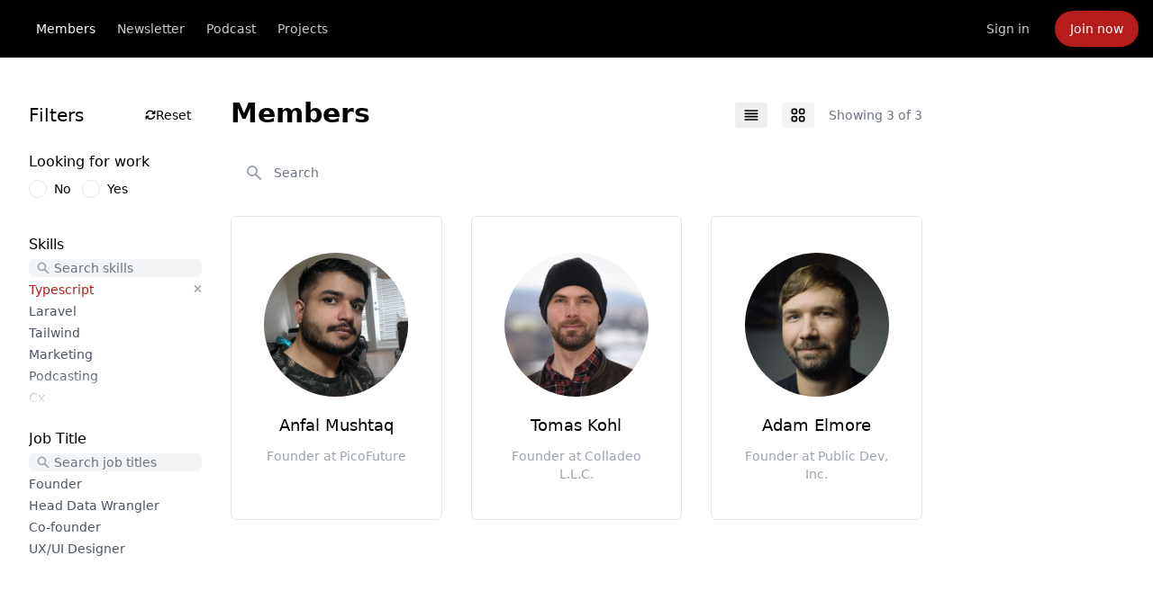

--- FILE ---
content_type: text/html; charset=UTF-8
request_url: https://megamaker.meeps.app/members?skill=typescript
body_size: 13349
content:
<!DOCTYPE html>
<html lang="en" class="dark bg-black">
  <head>
    <meta charset="utf-8">
<meta name="viewport" content="width=device-width, initial-scale=1">
<meta name="csrf-token" content="2UTveMg6ubE0ysrA9f970iM012nER77zVeCgSTEy">


  <title>MegaMaker</title>
  <meta content="" property="description">

  <meta content="MegaMaker" property="og:title">
  <meta content="" property="og:description">
  <meta content="website" property="og:type">

  
  <meta content="MegaMaker" property="twitter:title">
  <meta content="" property="twitter:description">

  

<link rel="preload" as="style" href="https://megamaker.meeps.app/build/assets/legacy-1149049c.css" /><link rel="preload" as="style" href="https://megamaker.meeps.app/build/assets/app-c5de9703.css" /><link rel="modulepreload" href="https://megamaker.meeps.app/build/assets/legacy-fd743f9a.js" /><link rel="modulepreload" href="https://megamaker.meeps.app/build/assets/jquery-259410e4.js" /><link rel="modulepreload" href="https://megamaker.meeps.app/build/assets/app-d212b958.js" /><link rel="stylesheet" href="https://megamaker.meeps.app/build/assets/legacy-1149049c.css" /><link rel="stylesheet" href="https://megamaker.meeps.app/build/assets/app-c5de9703.css" /><script type="module" src="https://megamaker.meeps.app/build/assets/legacy-fd743f9a.js"></script><script type="module" src="https://megamaker.meeps.app/build/assets/app-d212b958.js"></script>
<link rel="shortcut icon" href="https://ucarecdn.com/3f957112-8148-43d9-90e2-bd6b2ed01c7d/"/>

<script src="https://kit.fontawesome.com/8d6a50a327.js" crossorigin="anonymous"></script>




  <script>
    window.intercomSettings = {
      app_id: "wwrrabqf",
      custom_launcher_selector: ".intercom-open",
          };
  </script>
  <script>(function(){var w=window;var ic=w.Intercom;if(typeof ic==="function"){ic('reattach_activator');ic('update',intercomSettings);}else{var d=document;var i=function(){i.c(arguments)};i.q=[];i.c=function(args){i.q.push(args)};w.Intercom=i;function l(){var s=d.createElement('script');s.type='text/javascript';s.async=true;s.src='https://widget.intercom.io/widget/wwrrabqf';var x=d.getElementsByTagName('script')[0];x.parentNode.insertBefore(s,x);}if(w.attachEvent){w.attachEvent('onload',l);}else{w.addEventListener('load',l,false);}}})()</script>


  <script src="https://js.stripe.com/v3/"></script>
  <script>window.stripe_publishable_key = "pk_live_51H7rV8Gq126V4O1ithf6HFq8JVIPEtZe872Vnzx0aqrvBT4ImTyh6HOG3PTYkE6UY3IFtEviD37zlDqc2zt48XQK00IQUUJV7w";</script>

<style>
  .bg-theme { background-color: #b71c1c !important; }
  .group:hover .group-hover\:bg-theme { background-color: #b71c1c !important; }
  .border-theme { border-color: #b71c1c !important; }
  .text-theme { color: #b71c1c !important; }
  .hover\:text-theme:hover { color: #b71c1c !important; }
  .twitter-tweet:not(.twitter-tweet-rendered) { opacity: 0; }
</style>
<style >[wire\:loading], [wire\:loading\.delay], [wire\:loading\.inline-block], [wire\:loading\.inline], [wire\:loading\.block], [wire\:loading\.flex], [wire\:loading\.table], [wire\:loading\.grid], [wire\:loading\.inline-flex] {display: none;}[wire\:loading\.delay\.shortest], [wire\:loading\.delay\.shorter], [wire\:loading\.delay\.short], [wire\:loading\.delay\.long], [wire\:loading\.delay\.longer], [wire\:loading\.delay\.longest] {display:none;}[wire\:offline] {display: none;}[wire\:dirty]:not(textarea):not(input):not(select) {display: none;}input:-webkit-autofill, select:-webkit-autofill, textarea:-webkit-autofill {animation-duration: 50000s;animation-name: livewireautofill;}@keyframes livewireautofill { from {} }</style>
  </head>
  <body class="antialiased">

    <div class="bg-white">
      <div class="flex flex-col w-full min-h-screen pb-24 relative overflow-hidden">

        
        <div x-data="{ mobile_nav_open: false }" class="bg-black relative z-20 py-1 md:py-0">
    <div class="w-full max-w-7xl mx-auto px-4">

        <div class="relative">

            <div class="flex justify-between items-center py-3 md:justify-start h-16">

                <div class="mr-5 lg:mr-6 flex space-x-3 items-center">
                    <a href="/" class="flex"><img class="max-h-10 h-auto w-auto rounded-sm" style="max-width: 13rem"
                                src="https://ucarecdn.com/9b6c3813-3ed8-4593-abf5-4b0a3a3ecc90/" alt=""></a>                </div>

                <div class="md:hidden">
                    <button x-on:click="mobile_nav_open = true" type="button"
                        class="bg-theme rounded-md p-2 inline-flex items-center justify-center text-white hover:opacity-70 transition-opacity focus:outline-none focus:ring-0"
                        aria-expanded="false">
                        <span class="sr-only">Open menu</span>
                        <svg class="h-6 w-6" xmlns="http://www.w3.org/2000/svg" fill="none" viewBox="0 0 24 24" stroke="currentColor">
  <path stroke-linecap="round" stroke-linejoin="round" stroke-width="2" d="M4 6h16M4 12h16M4 18h7" />
</svg>                    </button>
                </div>

                <div class="hidden md:flex flex-1 items-center justify-between">

                    <div id="main_nav" class="flex-1 h-10">
                        <nav class="flex items-center space-x-5 lg:space-x-6 h-full">
                                                                                                                                    <div class="relative">
                                                                                    <a href="/members" class="text-white whitespace-nowrap text-sm">Members</a>                                                                            </div>
                                                                                                                                                                    <div class="relative">
                                                                                    <a href="/newsletter" class="text-white whitespace-nowrap text-sm opacity-80 hover:opacity-100 focus:opacity-100 transition-opacity">Newsletter</a>                                                                            </div>
                                                                                                                                                                    <div class="relative">
                                                                                    <a href="/podcast" class="text-white whitespace-nowrap text-sm opacity-80 hover:opacity-100 focus:opacity-100 transition-opacity">Podcast</a>                                                                            </div>
                                                                                                                                                                    <div class="relative">
                                                                                    <a href="/lists/projects" class="text-white whitespace-nowrap text-sm opacity-80 hover:opacity-100 focus:opacity-100 transition-opacity">Projects</a>                                                                            </div>
                                                                                    </nav>
                    </div>

                    
                    <div id="right_nav" class="flex items-center space-x-5 lg:space-x-7 pl-4">
                                                    
                                                            <a href="/login" class="text-white whitespace-nowrap text-sm opacity-80 hover:opacity-100 transition-opacity font-medium">
                                    Sign in                                </a>
                            
                            
                                                            <a type="button" href="/join" class="items-center focus:outline-none transition-colors font-medium whitespace-nowrap justify-center cursor-pointer  border-transparent text-white hover:opacity-90 transition-opacity border-transparent rounded-full text-sm min-w-10 h-10 shadow-sm px-4 border inline-flex bg-theme px-3">

  <span class="flex items-center justify-center gap-x-2">
    
          <span>Join now</span>
    
      </span>
</a>
                            
                                                    </div>

                    </div>
                </div>

                <div x-show="mobile_nav_open" @click.away="mobile_nav_open = false"
                    x-transition:enter="transition ease-out duration-200"
                    x-transition:enter-start="transform opacity-0 scale-95"
                    x-transition:enter-end="transform opacity-100 scale-100"
                    x-transition:leave="transition ease-in duration-75"
                    x-transition:leave-start="transform opacity-100 scale-100"
                    x-transition:leave-end="transform opacity-0 scale-95"
                    class="z-30 absolute top-0 inset-x-0 py-3 transition transform origin-top-right md:hidden">
                    <div class="rounded-lg shadow-lg ring-1 ring-black ring-opacity-5 bg-white divide-y-2 divide-gray-50">
                        <div class="p-2 relative">

                            <div class="flex items-center justify-between absolute top-0 right-0 p-3">
                                <div class="ml-auto">
                                    <button x-on:click="mobile_nav_open = false" type="button"
                                        class="bg-white rounded-md p-2 inline-flex items-center justify-center text-gray-400 hover:text-gray-500 hover:bg-gray-200 focus:outline-none focus:ring-0">
                                        <span class="sr-only">Close menu</span>
                                        <svg class="h-6 w-6" xmlns="http://www.w3.org/2000/svg" fill="none" viewBox="0 0 24 24" stroke="currentColor" aria-hidden="true">
  <path stroke-linecap="round" stroke-linejoin="round" stroke-width="2" d="M6 18L18 6M6 6l12 12" />
</svg>                                    </button>
                                </div>
                            </div>

                            <nav class="grid">
                                <h3
                                    class="mt-2 px-3 pt-3 pb-2 text-xs font-semibold text-gray-400 uppercase tracking-wider">
                                    Menu                                </h3>
                                                                                                                                                        <a href="/members" class="p-3 flex items-center rounded-lg hover:bg-gray-200"><div class="text-base font-medium">Members</div></a>                                                                                                                                                                                                                                    <a href="/newsletter" class="p-3 flex items-center rounded-lg hover:bg-gray-200"><div class="text-base font-medium">Newsletter</div></a>                                                                                                                                                                                                                                    <a href="/podcast" class="p-3 flex items-center rounded-lg hover:bg-gray-200"><div class="text-base font-medium">Podcast</div></a>                                                                                                                                                                                                                                    <a href="/lists/projects" class="p-3 flex items-center rounded-lg hover:bg-gray-200"><div class="text-base font-medium">Projects</div></a>                                                                                                                                        </nav>
                        </div>

                        
                            <div class="p-2 space-y-2">

                                
                                                                    <a type="button" href="/join" class="items-center focus:outline-none transition-colors font-medium whitespace-nowrap justify-center cursor-pointer  border-transparent text-white hover:opacity-90 transition-opacity border-transparent rounded  min-w-10 h-10 shadow-sm px-4 border inline-flex bg-theme w-full text-base px-3">

  <span class="flex items-center justify-center gap-x-2">
    
          <span>Join now</span>
    
      </span>
</a>
                                
                                <div class="text-center text-base text-gray-500">
                                                                            <div class="flex items-center rounded-lg hover:bg-gray-200 outline-none">
                                            <a href="/login"
                                                class="p-3 text-sm text-gray-500 hover:text-gray-900 w-full outline-none text-center">
                                                Already a member? <span class="text-gray-900 font-medium">Sign in</span>
                                            </a>
                                        </div>
                                                                            </div>

                                </div>
                            </div>
                        </div>
                    </div>

                </div>
            </div>

                  <div wire:id="Fmb9fUjF7S8ONhNotGiY" wire:initial-data="{&quot;fingerprint&quot;:{&quot;id&quot;:&quot;Fmb9fUjF7S8ONhNotGiY&quot;,&quot;name&quot;:&quot;open.members.index&quot;,&quot;locale&quot;:&quot;en&quot;,&quot;path&quot;:&quot;members&quot;,&quot;method&quot;:&quot;GET&quot;,&quot;v&quot;:&quot;acj&quot;},&quot;effects&quot;:{&quot;listeners&quot;:[],&quot;path&quot;:&quot;https:\/\/megamaker.meeps.app\/members?skill=typescript&amp;skills%5B0%5D=typescript&quot;},&quot;serverMemo&quot;:{&quot;children&quot;:[],&quot;errors&quot;:[],&quot;htmlHash&quot;:&quot;0475be37&quot;,&quot;data&quot;:{&quot;account&quot;:[],&quot;contacts&quot;:[],&quot;search&quot;:null,&quot;count&quot;:null,&quot;per_page&quot;:6,&quot;total&quot;:3,&quot;has_members&quot;:true,&quot;view&quot;:null,&quot;show_filters&quot;:true,&quot;has_filters&quot;:true,&quot;looking_for_work&quot;:null,&quot;badges&quot;:[],&quot;all_badges&quot;:[],&quot;selected_badges&quot;:[],&quot;search_badges&quot;:null,&quot;total_badges&quot;:0,&quot;skills&quot;:[&quot;typescript&quot;],&quot;all_skills&quot;:[],&quot;selected_skills&quot;:[],&quot;search_skills&quot;:null,&quot;total_skills&quot;:223,&quot;interests&quot;:[],&quot;all_interests&quot;:[],&quot;selected_interests&quot;:[],&quot;search_interests&quot;:null,&quot;total_interests&quot;:0,&quot;job_title&quot;:null,&quot;all_job_titles&quot;:[&quot;Founder&quot;,&quot;Head Data Wrangler&quot;,&quot;Co-founder&quot;,&quot;UX\/UI Designer&quot;,&quot;Senior Engineer&quot;,&quot;Software Engineer&quot;,&quot;Frontend developer&quot;,&quot;Python trainer&quot;,&quot;CEO&quot;,&quot;Creator&quot;,&quot;Sr. Product Designer&quot;,&quot;CX&quot;,&quot;Senior Web Engineer&quot;,&quot;Founder and Lead Developer&quot;,&quot;Software Developer&quot;,&quot;Writer and curator&quot;,&quot;Designer &amp; Founder&quot;,&quot;Web Developer&quot;,&quot;Fractional CTO&quot;,&quot;Director of Engineering&quot;,&quot;Head Of Product&quot;,&quot;Senior Developer&quot;,&quot;Owner&quot;,&quot;Director&quot;,&quot;Product designer and olive farmer&quot;,&quot;Founder \/ CEO&quot;,&quot;Co-Owner&quot;,&quot;Director\/owner\/engineer&quot;,&quot;Freelance developer \ud83d\ude80&quot;,&quot;Frontend Engineer&quot;,&quot;VoIP specialist&quot;,&quot;Product Demo Engineer&quot;,&quot;Founder of CabinKey&quot;,&quot;President&quot;,&quot;Software Developer, Freelancer&quot;,&quot;Front-end freelance&quot;,&quot;Product Designer&quot;,&quot;IT Consultant&quot;,&quot;Director of Operations&quot;,&quot;Software Developer, Marketer, Co-owner&quot;,&quot;Founder \/ Contractor&quot;,&quot;CTO&quot;,&quot;Pragmatic Visionary&quot;,&quot;Senior Software Developer&quot;,&quot;Freelancer&quot;,&quot;Sole Proprietor&quot;,&quot;Gone rogue&quot;,&quot;iOS Engineer&quot;,&quot;All the Jobs&quot;,&quot;Founder \/ CTO&quot;,&quot;Geek&quot;,&quot;Designer and Founder&quot;,&quot;Owner\/Developer&quot;,&quot;Everything&quot;,&quot;Executive Assistant&quot;,&quot;SaaS Coach&quot;,&quot;Field Manager&quot;,&quot;Associate ML Engineer&quot;,&quot;Senior Software Engineer&quot;,&quot;Sr. Outcomes Engineer&quot;,&quot;Solopreneur&quot;,&quot;Technical Product Owner&quot;,&quot;Founder &amp; CEO&quot;,&quot;Head of business design&quot;,&quot;Solutions Engineer&quot;,&quot;Founder  |  CEO&quot;,&quot;CEO (means I do everything)&quot;,&quot;co-Founder and General Operations Manager&quot;,&quot;CMO&quot;,&quot;Dev\/Ops&quot;,&quot;Software Engineer, Freelance&quot;,&quot;All the things&quot;,&quot;Product\/Eng at Transistor.fm&quot;,&quot;Software Engineering Manager &quot;,&quot;Co-founder\/developer&quot;,&quot;Consultant&quot;,&quot;Software Engineer\/Founder to be&quot;],&quot;search_job_titles&quot;:null,&quot;total_job_titles&quot;:168,&quot;country&quot;:null,&quot;all_countries&quot;:[&quot;US&quot;,&quot;SE&quot;,&quot;AU&quot;,&quot;UK&quot;,&quot;CA&quot;,&quot;DE&quot;,&quot;JP&quot;,&quot;GB&quot;,&quot;IE&quot;,&quot;AT&quot;,&quot;IL&quot;,&quot;HR&quot;,&quot;IS&quot;,&quot;IT&quot;,&quot;CH&quot;,&quot;PL&quot;,&quot;BR&quot;,&quot;DK&quot;,&quot;NL&quot;,&quot;HK&quot;,&quot;DO&quot;,&quot;SK&quot;,&quot;SG&quot;,&quot;RO&quot;,&quot;FR&quot;,&quot;RS&quot;,&quot;MX&quot;,&quot;TR&quot;,&quot;ES&quot;,&quot;NO&quot;,&quot;IN&quot;,&quot;AR&quot;,&quot;TW&quot;,&quot;PK&quot;,&quot;MU&quot;,&quot;CZ&quot;],&quot;search_countries&quot;:null,&quot;total_countries&quot;:256,&quot;city&quot;:null,&quot;all_cities&quot;:[&quot;Falk\u00f6ping&quot;,&quot;Melbourne&quot;,&quot;West Yorkshire&quot;,&quot;Pittsburgh&quot;,&quot;Vernon&quot;,&quot;Montreal&quot;,&quot;Darmstadt&quot;,&quot;Yokohama&quot;,&quot;Edmonton&quot;,&quot;Staffordshire&quot;,&quot;Scotland&quot;,&quot;Belgooly&quot;,&quot;Vancouver&quot;,&quot;Denver&quot;,&quot;Saco&quot;,&quot;Spokane&quot;,&quot;Vienna&quot;,&quot;Millbury&quot;,&quot;Cork&quot;,&quot;Mount Vernon&quot;,&quot;Modi&#039;in&quot;,&quot;Zagreb&quot;,&quot;Norwich&quot;,&quot;Millbrae&quot;,&quot;Sydney&quot;,&quot;Bolzano&quot;,&quot;Hull&quot;,&quot;Lawrence&quot;,&quot;North Vancouver&quot;,&quot;Anaheim&quot;,&quot;Vero Beach&quot;,&quot;Greer&quot;,&quot;Seattle&quot;,&quot;Mount Rainier&quot;,&quot;Laval&quot;,&quot;Beaverton&quot;,&quot;Baltimore&quot;,&quot;Seaside Park&quot;,&quot;Madison&quot;,&quot;Winnipeg&quot;,&quot;Memphis&quot;,&quot;Toronto&quot;,&quot;Wilmington&quot;,&quot;Cleveland&quot;,&quot;Fort Worth&quot;,&quot;Atlanta&quot;,&quot;Hamburg&quot;,&quot;New York&quot;,&quot;Bomere Heath&quot;,&quot;Bristol&quot;,&quot;Copenhagen&quot;,&quot;Forchheim&quot;,&quot;Amsterdam&quot;,&quot;Cambridge&quot;,&quot;Charlotte&quot;,&quot;Myrtle Beach&quot;,&quot;Adelaide&quot;,&quot;Santo Domingo&quot;,&quot;Berlin&quot;,&quot;Newcastle upon Tyne&quot;,&quot;Sparks&quot;,&quot;Portland&quot;,&quot;Basel&quot;,&quot;Boston&quot;,&quot;Trnava&quot;,&quot;San Diego&quot;,&quot;Nottingham&quot;,&quot;London&quot;,&quot;Ottawa&quot;,&quot;Asheville&quot;,&quot;Draper&quot;,&quot;Miami&quot;,&quot;Hiller\u00f8d&quot;,&quot;Austin&quot;,&quot;Montgomery&quot;,&quot;Satu Mare&quot;,&quot;Victoria&quot;,&quot;Langley&quot;,&quot;Charleston&quot;,&quot;New Westminster&quot;,&quot;Nomad&quot;,&quot;Keynsham&quot;,&quot;Providence&quot;,&quot;Washington DC&quot;,&quot;Loveland&quot;,&quot;Paris&quot;,&quot;Belgrade&quot;,&quot;Mexico City&quot;,&quot;Istanbul&quot;,&quot;S\u00e3o Paulo&quot;,&quot;Singapore&quot;,&quot;Sant Feliu de Guixols&quot;,&quot;Oslo&quot;,&quot;Pembroke&quot;,&quot;Washington&quot;,&quot;Fukuoka&quot;,&quot;Minneapolis&quot;,&quot;Kennewick&quot;,&quot;Rustburg&quot;,&quot;Orlando&quot;,&quot;Alexandria&quot;,&quot;Buenos Aires&quot;,&quot;Osterhofen&quot;,&quot;Independence&quot;,&quot;Ithaca&quot;,&quot;Montauroux&quot;,&quot;Philadelphia&quot;,&quot;Richmond&quot;,&quot;Grand Forks&quot;,&quot;Cochrane&quot;,&quot;Dallas&quot;,&quot;Taichung&quot;,&quot;Burlington&quot;,&quot;Stony Plain&quot;,&quot;Waterloo&quot;,&quot;Delhi NCR&quot;,&quot;Pula&quot;,&quot;Marlton&quot;,&quot;Chicago&quot;,&quot;Munich&quot;,&quot;Van Buren&quot;,&quot;Springfield&quot;,&quot;Columbus&quot;,&quot;Fort Smith&quot;,&quot;Concord&quot;,&quot;Lelend&quot;,&quot;Newark&quot;,&quot;Rennes&quot;,&quot;Aarhus&quot;,&quot;M\u00fcnster&quot;,&quot;Hinsdale&quot;,&quot;Madrid&quot;,&quot;Malm\u00f6&quot;,&quot;Quebec&quot;,&quot;Braunfels&quot;,&quot;Mount Forest&quot;,&quot;Panjim&quot;,&quot;Mumbai&quot;,&quot;Kyogle&quot;,&quot;Bury St Edmunds&quot;,&quot;Detroit&quot;,&quot;Salt Lake&quot;,&quot;M\u00f6nchengladbach&quot;,&quot;Fredericton&quot;,&quot;Nixa&quot;,&quot;Prague&quot;,&quot;Mattapoisett&quot;,&quot;Gothenburg&quot;,&quot;Lynnwood&quot;,&quot;Claremont&quot;,&quot;Ladera Ranch&quot;,&quot;Los Angeles&quot;,&quot;Marshallville&quot;,&quot;Dearborn Heights&quot;,&quot;Altanta&quot;,&quot;Tempe&quot;],&quot;search_cities&quot;:null,&quot;total_cities&quot;:211},&quot;dataMeta&quot;:{&quot;models&quot;:{&quot;account&quot;:{&quot;class&quot;:&quot;App\\Models\\Account&quot;,&quot;id&quot;:1,&quot;relations&quot;:[],&quot;connection&quot;:&quot;mysql&quot;,&quot;collectionClass&quot;:null}},&quot;modelCollections&quot;:{&quot;contacts&quot;:{&quot;class&quot;:&quot;App\\Models\\Contact&quot;,&quot;id&quot;:[10983,10056,9716],&quot;relations&quot;:[],&quot;connection&quot;:&quot;mysql&quot;,&quot;collectionClass&quot;:null},&quot;all_badges&quot;:{&quot;class&quot;:null,&quot;id&quot;:[],&quot;relations&quot;:[],&quot;connection&quot;:null,&quot;collectionClass&quot;:null},&quot;selected_badges&quot;:{&quot;class&quot;:null,&quot;id&quot;:[],&quot;relations&quot;:[],&quot;connection&quot;:null,&quot;collectionClass&quot;:null},&quot;all_skills&quot;:{&quot;class&quot;:&quot;App\\Models\\Skill&quot;,&quot;id&quot;:[1,2,3,4,5,6,7,8,9,10,11,12,13,14,15,16,17,18,19,20,21,22,23,24,25,26,27,28,29,30,31,32,33,34,35,36,37,38,39,40,41,42,43,44,45,46,47,48,49,50,51,52,53,54,55,56,57,58,59,60,62,63,64,65,66,67,68,69,70,71,72,73,74,75,76,77,78,79,80,81,82,83,84,85,86,87,88,89,90,91,92,93,94,95,96,97,98,99,100,101,102,103,104,105,106,107,108,109,110,111,112,113,114,115,116,117,118,119,120,121,122,123,124,125,126,127,128,129,130,131,132,133,134,135,136,137,138,139,140,141,142,143,144,145,146,147,148,149,150,151,152,158,159,160,161,167,168,169,170,171,172,173,176,177,178,179,207,208,218,219,220,221,222,232,233,234,235,236,237,238,256,257,292,293,296,297,310,311,312,313,314,315,316,317,318,319,337,338,343,344,470,471,522,523,611,612,613,668,709,710,711,712,725,726,744,745,746,747,748,749,758,759],&quot;relations&quot;:[],&quot;connection&quot;:&quot;mysql&quot;,&quot;collectionClass&quot;:null},&quot;selected_skills&quot;:{&quot;class&quot;:&quot;App\\Models\\Skill&quot;,&quot;id&quot;:[61],&quot;relations&quot;:[],&quot;connection&quot;:&quot;mysql&quot;,&quot;collectionClass&quot;:null},&quot;all_interests&quot;:{&quot;class&quot;:null,&quot;id&quot;:[],&quot;relations&quot;:[],&quot;connection&quot;:null,&quot;collectionClass&quot;:null},&quot;selected_interests&quot;:{&quot;class&quot;:null,&quot;id&quot;:[],&quot;relations&quot;:[],&quot;connection&quot;:null,&quot;collectionClass&quot;:null}}},&quot;checksum&quot;:&quot;829fe84f7498fc5b23619e1994f90f3a0ca3b47120d534a571bc2eed4cf61db2&quot;}}" class="flex-1 flex">

  
  
  <div x-data="{ filters_open: false }" class="px-4 sm:px-6 lg:px-8 pt-12 flex-1">
    
    <div x-show="filters_open" @click.away="filters_open = false" class="z-30 fixed top-0 inset-x-0 p-2 transition transform origin-top-right md:hidden" x-transition:enter="transition ease-out duration-200" x-transition:enter-start="transform opacity-0 scale-95" x-transition:enter-end="transform opacity-100 scale-100" x-transition:leave="transition ease-in duration-75" x-transition:leave-start="transform opacity-100 scale-100" x-transition:leave-end="transform opacity-0 scale-95">
      <div class="relative rounded-lg shadow-lg ring-1 ring-black ring-opacity-5 bg-white px-6 pt-3 pb-6">
        <div class="flex items-center justify-between">
          <div class="flex flex-1 justify-between">
            <h2 class="text-lg text-center font-medium">Filters</h2>
                          <button type="button" wire:loading.attr="disabled" class="items-center focus:outline-none transition-colors font-medium whitespace-nowrap justify-center cursor-pointer text-black border-gray-200 text-black border-gray-200 hover:bg-gray-200 bg-white transition-colors focus:bg-gray-200 focus:text-white rounded text-sm min-w-8 h-8  px-3" wire:click="clearFilters">

  <span class="flex items-center justify-center gap-x-2">
          <i
                class="fas fa-sync text-xs"
      ></i>
    
          <span>Reset</span>
    
          <span wire:target="clearFilters" wire:loading>
        <svg class="h-4 w-4 animate-spin ml-3 text-black" xmlns="http://www.w3.org/2000/svg" viewBox="0 0 24 24" fill="none">
  <circle class="opacity-25" cx="12" cy="12" r="10" stroke="currentColor" stroke-width="4"></circle>
  <path class="opacity-75" fill="currentColor" d="M4 12a8 8 0 018-8V0C5.373 0 0 5.373 0 12h4zm2 5.291A7.962 7.962 0 014 12H0c0 3.042 1.135 5.824 3 7.938l3-2.647z"></path>
</svg>      </span>
      </span>
</button>
                      </div>
          <div class="-mr-2">
            <button @click="filters_open = false" type="button" class="bg-white rounded-md p-2 inline-flex items-center justify-center text-gray-400 hover:text-gray-500 hover:bg-gray-100 focus:outline-none focus:ring-2 focus:ring-inset focus:ring-gray-500">
              <span class="sr-only">Close menu</span>
              <svg class="h-6 w-6" xmlns="http://www.w3.org/2000/svg" fill="none" viewBox="0 0 24 24" stroke="currentColor" aria-hidden="true">
  <path stroke-linecap="round" stroke-linejoin="round" stroke-width="2" d="M6 18L18 6M6 6l12 12" />
</svg>            </button>
          </div>
        </div>
        <div class="max-h-96 overflow-scroll">
          <h3 class="font-medium mt-6">Looking for work</h3>
  <div class="flex items-center text-sm mt-2 pb-4">
    <label class="flex items-start cursor-pointer ">
  <input 
    type="radio" 
    class="cursor-pointer form-tick appearance-none h-5 w-5 border border-gray-200 rounded-full checked:bg-blue-600 focus:outline-none focus:ring-0" value="no"
    wire:model="looking_for_work">
  <span class="ml-2 text-sm">No</span>
</label>    <label class="flex items-start cursor-pointer ml-3">
  <input 
    type="radio" 
    class="cursor-pointer form-tick appearance-none h-5 w-5 border border-gray-200 rounded-full checked:bg-blue-600 focus:outline-none focus:ring-0" value="yes"
    wire:model="looking_for_work">
  <span class="ml-2 text-sm">Yes</span>
</label>      </div>


  <h3 class="font-medium mt-6">Skills</h3>
  <div class="relative">  
    <div class="relative mt-1">
      <div class="absolute inset-y-0 left-0 pl-2 flex items-center pointer-events-none">
        <svg class="h-4 w-4 text-gray-400" xmlns="http://www.w3.org/2000/svg" viewBox="0 0 20 20" fill="currentColor">
  <path fill-rule="evenodd" d="M8 4a4 4 0 100 8 4 4 0 000-8zM2 8a6 6 0 1110.89 3.476l4.817 4.817a1 1 0 01-1.414 1.414l-4.816-4.816A6 6 0 012 8z" clip-rule="evenodd" />
</svg>      </div>
      <input placeholder="Search skills" class="pl-7 focus:ring-transparent block w-full sm:text-sm bg-gray-100 border-none rounded-md" wire:model="search_skills" name="search_skills" type="text" value="">
          </div>
    <div class="max-h-36 overflow-scroll pb-6">
              <label class="rounded-sm mt-1 text-sm cursor-pointer block font-medium text-theme">
          <input class="hidden" wire:model="skills" name="skills" type="checkbox" value="typescript">
          <span class="flex justify-between items-center">
            <span class="truncate">Typescript</span>
            <i class="fas fa-times text-xs text-gray-400 mp-3"></i>
          </span>
        </label>
      
              <label class="rounded-sm mt-1 text-sm cursor-pointer block text-gray-600">
          <input class="hidden" wire:model="skills" name="skills" type="checkbox" value="laravel">
          <span class="truncate">Laravel</span>
        </label>
              <label class="rounded-sm mt-1 text-sm cursor-pointer block text-gray-600">
          <input class="hidden" wire:model="skills" name="skills" type="checkbox" value="tailwind">
          <span class="truncate">Tailwind</span>
        </label>
              <label class="rounded-sm mt-1 text-sm cursor-pointer block text-gray-600">
          <input class="hidden" wire:model="skills" name="skills" type="checkbox" value="marketing">
          <span class="truncate">Marketing</span>
        </label>
              <label class="rounded-sm mt-1 text-sm cursor-pointer block text-gray-600">
          <input class="hidden" wire:model="skills" name="skills" type="checkbox" value="podcasting">
          <span class="truncate">Podcasting</span>
        </label>
              <label class="rounded-sm mt-1 text-sm cursor-pointer block text-gray-600">
          <input class="hidden" wire:model="skills" name="skills" type="checkbox" value="cx">
          <span class="truncate">Cx</span>
        </label>
              <label class="rounded-sm mt-1 text-sm cursor-pointer block text-gray-600">
          <input class="hidden" wire:model="skills" name="skills" type="checkbox" value="user-experience">
          <span class="truncate">User Experience</span>
        </label>
              <label class="rounded-sm mt-1 text-sm cursor-pointer block text-gray-600">
          <input class="hidden" wire:model="skills" name="skills" type="checkbox" value="lifecycle-marketing">
          <span class="truncate">Lifecycle Marketing</span>
        </label>
              <label class="rounded-sm mt-1 text-sm cursor-pointer block text-gray-600">
          <input class="hidden" wire:model="skills" name="skills" type="checkbox" value="growth-design">
          <span class="truncate">Growth Design</span>
        </label>
              <label class="rounded-sm mt-1 text-sm cursor-pointer block text-gray-600">
          <input class="hidden" wire:model="skills" name="skills" type="checkbox" value="product-marketing">
          <span class="truncate">Product Marketing</span>
        </label>
              <label class="rounded-sm mt-1 text-sm cursor-pointer block text-gray-600">
          <input class="hidden" wire:model="skills" name="skills" type="checkbox" value="reactjs">
          <span class="truncate">Reactjs</span>
        </label>
              <label class="rounded-sm mt-1 text-sm cursor-pointer block text-gray-600">
          <input class="hidden" wire:model="skills" name="skills" type="checkbox" value="javascript">
          <span class="truncate">Javascript</span>
        </label>
              <label class="rounded-sm mt-1 text-sm cursor-pointer block text-gray-600">
          <input class="hidden" wire:model="skills" name="skills" type="checkbox" value="software-development">
          <span class="truncate">Software Development</span>
        </label>
              <label class="rounded-sm mt-1 text-sm cursor-pointer block text-gray-600">
          <input class="hidden" wire:model="skills" name="skills" type="checkbox" value="shopify">
          <span class="truncate">Shopify</span>
        </label>
              <label class="rounded-sm mt-1 text-sm cursor-pointer block text-gray-600">
          <input class="hidden" wire:model="skills" name="skills" type="checkbox" value="php">
          <span class="truncate">Php</span>
        </label>
              <label class="rounded-sm mt-1 text-sm cursor-pointer block text-gray-600">
          <input class="hidden" wire:model="skills" name="skills" type="checkbox" value="ecommerce">
          <span class="truncate">Ecommerce</span>
        </label>
              <label class="rounded-sm mt-1 text-sm cursor-pointer block text-gray-600">
          <input class="hidden" wire:model="skills" name="skills" type="checkbox" value="woocommerce">
          <span class="truncate">Woocommerce</span>
        </label>
              <label class="rounded-sm mt-1 text-sm cursor-pointer block text-gray-600">
          <input class="hidden" wire:model="skills" name="skills" type="checkbox" value="elixir">
          <span class="truncate">Elixir</span>
        </label>
              <label class="rounded-sm mt-1 text-sm cursor-pointer block text-gray-600">
          <input class="hidden" wire:model="skills" name="skills" type="checkbox" value="elm">
          <span class="truncate">Elm</span>
        </label>
              <label class="rounded-sm mt-1 text-sm cursor-pointer block text-gray-600">
          <input class="hidden" wire:model="skills" name="skills" type="checkbox" value="functional-programming">
          <span class="truncate">Functional Programming</span>
        </label>
              <label class="rounded-sm mt-1 text-sm cursor-pointer block text-gray-600">
          <input class="hidden" wire:model="skills" name="skills" type="checkbox" value="wordpress">
          <span class="truncate">Wordpress</span>
        </label>
              <label class="rounded-sm mt-1 text-sm cursor-pointer block text-gray-600">
          <input class="hidden" wire:model="skills" name="skills" type="checkbox" value="uiux">
          <span class="truncate">Uiux</span>
        </label>
              <label class="rounded-sm mt-1 text-sm cursor-pointer block text-gray-600">
          <input class="hidden" wire:model="skills" name="skills" type="checkbox" value="ruby">
          <span class="truncate">Ruby</span>
        </label>
              <label class="rounded-sm mt-1 text-sm cursor-pointer block text-gray-600">
          <input class="hidden" wire:model="skills" name="skills" type="checkbox" value="rails">
          <span class="truncate">Rails</span>
        </label>
              <label class="rounded-sm mt-1 text-sm cursor-pointer block text-gray-600">
          <input class="hidden" wire:model="skills" name="skills" type="checkbox" value="phoenix">
          <span class="truncate">Phoenix</span>
        </label>
              <label class="rounded-sm mt-1 text-sm cursor-pointer block text-gray-600">
          <input class="hidden" wire:model="skills" name="skills" type="checkbox" value="vue">
          <span class="truncate">Vue</span>
        </label>
              <label class="rounded-sm mt-1 text-sm cursor-pointer block text-gray-600">
          <input class="hidden" wire:model="skills" name="skills" type="checkbox" value="single-page-apps">
          <span class="truncate">Single Page Apps</span>
        </label>
              <label class="rounded-sm mt-1 text-sm cursor-pointer block text-gray-600">
          <input class="hidden" wire:model="skills" name="skills" type="checkbox" value="business">
          <span class="truncate">Business</span>
        </label>
              <label class="rounded-sm mt-1 text-sm cursor-pointer block text-gray-600">
          <input class="hidden" wire:model="skills" name="skills" type="checkbox" value="nocode">
          <span class="truncate">Nocode</span>
        </label>
              <label class="rounded-sm mt-1 text-sm cursor-pointer block text-gray-600">
          <input class="hidden" wire:model="skills" name="skills" type="checkbox" value="sales">
          <span class="truncate">Sales</span>
        </label>
              <label class="rounded-sm mt-1 text-sm cursor-pointer block text-gray-600">
          <input class="hidden" wire:model="skills" name="skills" type="checkbox" value="mac">
          <span class="truncate">Mac</span>
        </label>
              <label class="rounded-sm mt-1 text-sm cursor-pointer block text-gray-600">
          <input class="hidden" wire:model="skills" name="skills" type="checkbox" value="ios">
          <span class="truncate">Ios</span>
        </label>
              <label class="rounded-sm mt-1 text-sm cursor-pointer block text-gray-600">
          <input class="hidden" wire:model="skills" name="skills" type="checkbox" value="aws">
          <span class="truncate">Aws</span>
        </label>
              <label class="rounded-sm mt-1 text-sm cursor-pointer block text-gray-600">
          <input class="hidden" wire:model="skills" name="skills" type="checkbox" value="electronics">
          <span class="truncate">Electronics</span>
        </label>
              <label class="rounded-sm mt-1 text-sm cursor-pointer block text-gray-600">
          <input class="hidden" wire:model="skills" name="skills" type="checkbox" value="mechanics">
          <span class="truncate">Mechanics</span>
        </label>
              <label class="rounded-sm mt-1 text-sm cursor-pointer block text-gray-600">
          <input class="hidden" wire:model="skills" name="skills" type="checkbox" value="iot">
          <span class="truncate">Iot</span>
        </label>
              <label class="rounded-sm mt-1 text-sm cursor-pointer block text-gray-600">
          <input class="hidden" wire:model="skills" name="skills" type="checkbox" value="computer-vision">
          <span class="truncate">Computer Vision</span>
        </label>
              <label class="rounded-sm mt-1 text-sm cursor-pointer block text-gray-600">
          <input class="hidden" wire:model="skills" name="skills" type="checkbox" value="hardware">
          <span class="truncate">Hardware</span>
        </label>
              <label class="rounded-sm mt-1 text-sm cursor-pointer block text-gray-600">
          <input class="hidden" wire:model="skills" name="skills" type="checkbox" value="python">
          <span class="truncate">Python</span>
        </label>
              <label class="rounded-sm mt-1 text-sm cursor-pointer block text-gray-600">
          <input class="hidden" wire:model="skills" name="skills" type="checkbox" value="serverless">
          <span class="truncate">Serverless</span>
        </label>
              <label class="rounded-sm mt-1 text-sm cursor-pointer block text-gray-600">
          <input class="hidden" wire:model="skills" name="skills" type="checkbox" value="chrome-extensions">
          <span class="truncate">Chrome Extensions</span>
        </label>
              <label class="rounded-sm mt-1 text-sm cursor-pointer block text-gray-600">
          <input class="hidden" wire:model="skills" name="skills" type="checkbox" value="devops">
          <span class="truncate">Devops</span>
        </label>
              <label class="rounded-sm mt-1 text-sm cursor-pointer block text-gray-600">
          <input class="hidden" wire:model="skills" name="skills" type="checkbox" value="terraform">
          <span class="truncate">Terraform</span>
        </label>
              <label class="rounded-sm mt-1 text-sm cursor-pointer block text-gray-600">
          <input class="hidden" wire:model="skills" name="skills" type="checkbox" value="redux">
          <span class="truncate">Redux</span>
        </label>
              <label class="rounded-sm mt-1 text-sm cursor-pointer block text-gray-600">
          <input class="hidden" wire:model="skills" name="skills" type="checkbox" value="sketch">
          <span class="truncate">Sketch</span>
        </label>
              <label class="rounded-sm mt-1 text-sm cursor-pointer block text-gray-600">
          <input class="hidden" wire:model="skills" name="skills" type="checkbox" value="gcp">
          <span class="truncate">Gcp</span>
        </label>
              <label class="rounded-sm mt-1 text-sm cursor-pointer block text-gray-600">
          <input class="hidden" wire:model="skills" name="skills" type="checkbox" value="graphql">
          <span class="truncate">Graphql</span>
        </label>
              <label class="rounded-sm mt-1 text-sm cursor-pointer block text-gray-600">
          <input class="hidden" wire:model="skills" name="skills" type="checkbox" value="data-science">
          <span class="truncate">Data Science</span>
        </label>
              <label class="rounded-sm mt-1 text-sm cursor-pointer block text-gray-600">
          <input class="hidden" wire:model="skills" name="skills" type="checkbox" value="machine-learning">
          <span class="truncate">Machine Learning</span>
        </label>
              <label class="rounded-sm mt-1 text-sm cursor-pointer block text-gray-600">
          <input class="hidden" wire:model="skills" name="skills" type="checkbox" value="data-analysis">
          <span class="truncate">Data Analysis</span>
        </label>
              <label class="rounded-sm mt-1 text-sm cursor-pointer block text-gray-600">
          <input class="hidden" wire:model="skills" name="skills" type="checkbox" value="gatsbyjs">
          <span class="truncate">Gatsbyjs</span>
        </label>
              <label class="rounded-sm mt-1 text-sm cursor-pointer block text-gray-600">
          <input class="hidden" wire:model="skills" name="skills" type="checkbox" value="data-scraping">
          <span class="truncate">Data Scraping</span>
        </label>
              <label class="rounded-sm mt-1 text-sm cursor-pointer block text-gray-600">
          <input class="hidden" wire:model="skills" name="skills" type="checkbox" value="prestashp">
          <span class="truncate">Prestashp</span>
        </label>
              <label class="rounded-sm mt-1 text-sm cursor-pointer block text-gray-600">
          <input class="hidden" wire:model="skills" name="skills" type="checkbox" value="react">
          <span class="truncate">React</span>
        </label>
              <label class="rounded-sm mt-1 text-sm cursor-pointer block text-gray-600">
          <input class="hidden" wire:model="skills" name="skills" type="checkbox" value="payments">
          <span class="truncate">Payments</span>
        </label>
              <label class="rounded-sm mt-1 text-sm cursor-pointer block text-gray-600">
          <input class="hidden" wire:model="skills" name="skills" type="checkbox" value="stripe">
          <span class="truncate">Stripe</span>
        </label>
              <label class="rounded-sm mt-1 text-sm cursor-pointer block text-gray-600">
          <input class="hidden" wire:model="skills" name="skills" type="checkbox" value="pricing">
          <span class="truncate">Pricing</span>
        </label>
              <label class="rounded-sm mt-1 text-sm cursor-pointer block text-gray-600">
          <input class="hidden" wire:model="skills" name="skills" type="checkbox" value="positioning">
          <span class="truncate">Positioning</span>
        </label>
              <label class="rounded-sm mt-1 text-sm cursor-pointer block text-gray-600">
          <input class="hidden" wire:model="skills" name="skills" type="checkbox" value="publishing">
          <span class="truncate">Publishing</span>
        </label>
              <label class="rounded-sm mt-1 text-sm cursor-pointer block text-gray-600">
          <input class="hidden" wire:model="skills" name="skills" type="checkbox" value="django">
          <span class="truncate">Django</span>
        </label>
              <label class="rounded-sm mt-1 text-sm cursor-pointer block text-gray-600">
          <input class="hidden" wire:model="skills" name="skills" type="checkbox" value="nodejs">
          <span class="truncate">Nodejs</span>
        </label>
              <label class="rounded-sm mt-1 text-sm cursor-pointer block text-gray-600">
          <input class="hidden" wire:model="skills" name="skills" type="checkbox" value="mongodb">
          <span class="truncate">Mongodb</span>
        </label>
              <label class="rounded-sm mt-1 text-sm cursor-pointer block text-gray-600">
          <input class="hidden" wire:model="skills" name="skills" type="checkbox" value="system-analysis">
          <span class="truncate">System Analysis</span>
        </label>
              <label class="rounded-sm mt-1 text-sm cursor-pointer block text-gray-600">
          <input class="hidden" wire:model="skills" name="skills" type="checkbox" value="angular">
          <span class="truncate">Angular</span>
        </label>
              <label class="rounded-sm mt-1 text-sm cursor-pointer block text-gray-600">
          <input class="hidden" wire:model="skills" name="skills" type="checkbox" value="java">
          <span class="truncate">Java</span>
        </label>
              <label class="rounded-sm mt-1 text-sm cursor-pointer block text-gray-600">
          <input class="hidden" wire:model="skills" name="skills" type="checkbox" value="agile">
          <span class="truncate">Agile</span>
        </label>
              <label class="rounded-sm mt-1 text-sm cursor-pointer block text-gray-600">
          <input class="hidden" wire:model="skills" name="skills" type="checkbox" value="project-management">
          <span class="truncate">Project Management</span>
        </label>
              <label class="rounded-sm mt-1 text-sm cursor-pointer block text-gray-600">
          <input class="hidden" wire:model="skills" name="skills" type="checkbox" value="spring">
          <span class="truncate">Spring</span>
        </label>
              <label class="rounded-sm mt-1 text-sm cursor-pointer block text-gray-600">
          <input class="hidden" wire:model="skills" name="skills" type="checkbox" value="golang">
          <span class="truncate">Golang</span>
        </label>
              <label class="rounded-sm mt-1 text-sm cursor-pointer block text-gray-600">
          <input class="hidden" wire:model="skills" name="skills" type="checkbox" value="community">
          <span class="truncate">Community</span>
        </label>
              <label class="rounded-sm mt-1 text-sm cursor-pointer block text-gray-600">
          <input class="hidden" wire:model="skills" name="skills" type="checkbox" value="prototyping">
          <span class="truncate">Prototyping</span>
        </label>
              <label class="rounded-sm mt-1 text-sm cursor-pointer block text-gray-600">
          <input class="hidden" wire:model="skills" name="skills" type="checkbox" value="distributed-systems">
          <span class="truncate">Distributed Systems</span>
        </label>
              <label class="rounded-sm mt-1 text-sm cursor-pointer block text-gray-600">
          <input class="hidden" wire:model="skills" name="skills" type="checkbox" value="platforms-as-a-service">
          <span class="truncate">Platforms As A Service</span>
        </label>
              <label class="rounded-sm mt-1 text-sm cursor-pointer block text-gray-600">
          <input class="hidden" wire:model="skills" name="skills" type="checkbox" value="design">
          <span class="truncate">Design</span>
        </label>
              <label class="rounded-sm mt-1 text-sm cursor-pointer block text-gray-600">
          <input class="hidden" wire:model="skills" name="skills" type="checkbox" value="dev">
          <span class="truncate">Dev</span>
        </label>
              <label class="rounded-sm mt-1 text-sm cursor-pointer block text-gray-600">
          <input class="hidden" wire:model="skills" name="skills" type="checkbox" value="c">
          <span class="truncate">C</span>
        </label>
              <label class="rounded-sm mt-1 text-sm cursor-pointer block text-gray-600">
          <input class="hidden" wire:model="skills" name="skills" type="checkbox" value="sql">
          <span class="truncate">Sql</span>
        </label>
              <label class="rounded-sm mt-1 text-sm cursor-pointer block text-gray-600">
          <input class="hidden" wire:model="skills" name="skills" type="checkbox" value="c-sharp">
          <span class="truncate">C Sharp</span>
        </label>
              <label class="rounded-sm mt-1 text-sm cursor-pointer block text-gray-600">
          <input class="hidden" wire:model="skills" name="skills" type="checkbox" value="aspnet-core">
          <span class="truncate">Aspnet Core</span>
        </label>
              <label class="rounded-sm mt-1 text-sm cursor-pointer block text-gray-600">
          <input class="hidden" wire:model="skills" name="skills" type="checkbox" value="css">
          <span class="truncate">Css</span>
        </label>
              <label class="rounded-sm mt-1 text-sm cursor-pointer block text-gray-600">
          <input class="hidden" wire:model="skills" name="skills" type="checkbox" value="nextjs">
          <span class="truncate">Nextjs</span>
        </label>
              <label class="rounded-sm mt-1 text-sm cursor-pointer block text-gray-600">
          <input class="hidden" wire:model="skills" name="skills" type="checkbox" value="contentful">
          <span class="truncate">Contentful</span>
        </label>
              <label class="rounded-sm mt-1 text-sm cursor-pointer block text-gray-600">
          <input class="hidden" wire:model="skills" name="skills" type="checkbox" value="copywriting">
          <span class="truncate">Copywriting</span>
        </label>
              <label class="rounded-sm mt-1 text-sm cursor-pointer block text-gray-600">
          <input class="hidden" wire:model="skills" name="skills" type="checkbox" value="growth">
          <span class="truncate">Growth</span>
        </label>
              <label class="rounded-sm mt-1 text-sm cursor-pointer block text-gray-600">
          <input class="hidden" wire:model="skills" name="skills" type="checkbox" value="mysql">
          <span class="truncate">Mysql</span>
        </label>
              <label class="rounded-sm mt-1 text-sm cursor-pointer block text-gray-600">
          <input class="hidden" wire:model="skills" name="skills" type="checkbox" value="vuejs">
          <span class="truncate">Vuejs</span>
        </label>
              <label class="rounded-sm mt-1 text-sm cursor-pointer block text-gray-600">
          <input class="hidden" wire:model="skills" name="skills" type="checkbox" value="inertiajs">
          <span class="truncate">Inertiajs</span>
        </label>
              <label class="rounded-sm mt-1 text-sm cursor-pointer block text-gray-600">
          <input class="hidden" wire:model="skills" name="skills" type="checkbox" value="tailwindcss">
          <span class="truncate">Tailwindcss</span>
        </label>
              <label class="rounded-sm mt-1 text-sm cursor-pointer block text-gray-600">
          <input class="hidden" wire:model="skills" name="skills" type="checkbox" value="jekyll">
          <span class="truncate">Jekyll</span>
        </label>
              <label class="rounded-sm mt-1 text-sm cursor-pointer block text-gray-600">
          <input class="hidden" wire:model="skills" name="skills" type="checkbox" value="statamic">
          <span class="truncate">Statamic</span>
        </label>
              <label class="rounded-sm mt-1 text-sm cursor-pointer block text-gray-600">
          <input class="hidden" wire:model="skills" name="skills" type="checkbox" value="git">
          <span class="truncate">Git</span>
        </label>
              <label class="rounded-sm mt-1 text-sm cursor-pointer block text-gray-600">
          <input class="hidden" wire:model="skills" name="skills" type="checkbox" value="youtube">
          <span class="truncate">Youtube</span>
        </label>
              <label class="rounded-sm mt-1 text-sm cursor-pointer block text-gray-600">
          <input class="hidden" wire:model="skills" name="skills" type="checkbox" value="video-editing">
          <span class="truncate">Video Editing</span>
        </label>
              <label class="rounded-sm mt-1 text-sm cursor-pointer block text-gray-600">
          <input class="hidden" wire:model="skills" name="skills" type="checkbox" value="seo">
          <span class="truncate">Seo</span>
        </label>
              <label class="rounded-sm mt-1 text-sm cursor-pointer block text-gray-600">
          <input class="hidden" wire:model="skills" name="skills" type="checkbox" value="code">
          <span class="truncate">Code</span>
        </label>
              <label class="rounded-sm mt-1 text-sm cursor-pointer block text-gray-600">
          <input class="hidden" wire:model="skills" name="skills" type="checkbox" value="node-red">
          <span class="truncate">Node Red</span>
        </label>
              <label class="rounded-sm mt-1 text-sm cursor-pointer block text-gray-600">
          <input class="hidden" wire:model="skills" name="skills" type="checkbox" value="saas">
          <span class="truncate">Saas</span>
        </label>
              <label class="rounded-sm mt-1 text-sm cursor-pointer block text-gray-600">
          <input class="hidden" wire:model="skills" name="skills" type="checkbox" value="thinking">
          <span class="truncate">Thinking</span>
        </label>
              <label class="rounded-sm mt-1 text-sm cursor-pointer block text-gray-600">
          <input class="hidden" wire:model="skills" name="skills" type="checkbox" value="figma">
          <span class="truncate">Figma</span>
        </label>
              <label class="rounded-sm mt-1 text-sm cursor-pointer block text-gray-600">
          <input class="hidden" wire:model="skills" name="skills" type="checkbox" value="collaboration">
          <span class="truncate">Collaboration</span>
        </label>
              <label class="rounded-sm mt-1 text-sm cursor-pointer block text-gray-600">
          <input class="hidden" wire:model="skills" name="skills" type="checkbox" value="bubble">
          <span class="truncate">Bubble</span>
        </label>
              <label class="rounded-sm mt-1 text-sm cursor-pointer block text-gray-600">
          <input class="hidden" wire:model="skills" name="skills" type="checkbox" value="facebook-ads">
          <span class="truncate">Facebook Ads</span>
        </label>
              <label class="rounded-sm mt-1 text-sm cursor-pointer block text-gray-600">
          <input class="hidden" wire:model="skills" name="skills" type="checkbox" value="landing-pages">
          <span class="truncate">Landing Pages</span>
        </label>
              <label class="rounded-sm mt-1 text-sm cursor-pointer block text-gray-600">
          <input class="hidden" wire:model="skills" name="skills" type="checkbox" value="executive-coaching">
          <span class="truncate">Executive Coaching</span>
        </label>
              <label class="rounded-sm mt-1 text-sm cursor-pointer block text-gray-600">
          <input class="hidden" wire:model="skills" name="skills" type="checkbox" value="software-design">
          <span class="truncate">Software Design</span>
        </label>
              <label class="rounded-sm mt-1 text-sm cursor-pointer block text-gray-600">
          <input class="hidden" wire:model="skills" name="skills" type="checkbox" value="ux">
          <span class="truncate">Ux</span>
        </label>
              <label class="rounded-sm mt-1 text-sm cursor-pointer block text-gray-600">
          <input class="hidden" wire:model="skills" name="skills" type="checkbox" value="firebase">
          <span class="truncate">Firebase</span>
        </label>
              <label class="rounded-sm mt-1 text-sm cursor-pointer block text-gray-600">
          <input class="hidden" wire:model="skills" name="skills" type="checkbox" value="product-management">
          <span class="truncate">Product Management</span>
        </label>
              <label class="rounded-sm mt-1 text-sm cursor-pointer block text-gray-600">
          <input class="hidden" wire:model="skills" name="skills" type="checkbox" value="customer-support">
          <span class="truncate">Customer Support</span>
        </label>
              <label class="rounded-sm mt-1 text-sm cursor-pointer block text-gray-600">
          <input class="hidden" wire:model="skills" name="skills" type="checkbox" value="product-development">
          <span class="truncate">Product Development</span>
        </label>
              <label class="rounded-sm mt-1 text-sm cursor-pointer block text-gray-600">
          <input class="hidden" wire:model="skills" name="skills" type="checkbox" value="customer-discovery">
          <span class="truncate">Customer Discovery</span>
        </label>
              <label class="rounded-sm mt-1 text-sm cursor-pointer block text-gray-600">
          <input class="hidden" wire:model="skills" name="skills" type="checkbox" value="remote-work">
          <span class="truncate">Remote Work</span>
        </label>
              <label class="rounded-sm mt-1 text-sm cursor-pointer block text-gray-600">
          <input class="hidden" wire:model="skills" name="skills" type="checkbox" value="reactnative">
          <span class="truncate">Reactnative</span>
        </label>
              <label class="rounded-sm mt-1 text-sm cursor-pointer block text-gray-600">
          <input class="hidden" wire:model="skills" name="skills" type="checkbox" value="dynamodb">
          <span class="truncate">Dynamodb</span>
        </label>
              <label class="rounded-sm mt-1 text-sm cursor-pointer block text-gray-600">
          <input class="hidden" wire:model="skills" name="skills" type="checkbox" value="postgresql">
          <span class="truncate">Postgresql</span>
        </label>
              <label class="rounded-sm mt-1 text-sm cursor-pointer block text-gray-600">
          <input class="hidden" wire:model="skills" name="skills" type="checkbox" value="alpinejs">
          <span class="truncate">Alpinejs</span>
        </label>
              <label class="rounded-sm mt-1 text-sm cursor-pointer block text-gray-600">
          <input class="hidden" wire:model="skills" name="skills" type="checkbox" value="livewire">
          <span class="truncate">Livewire</span>
        </label>
              <label class="rounded-sm mt-1 text-sm cursor-pointer block text-gray-600">
          <input class="hidden" wire:model="skills" name="skills" type="checkbox" value="illustration">
          <span class="truncate">Illustration</span>
        </label>
              <label class="rounded-sm mt-1 text-sm cursor-pointer block text-gray-600">
          <input class="hidden" wire:model="skills" name="skills" type="checkbox" value="ui">
          <span class="truncate">Ui</span>
        </label>
              <label class="rounded-sm mt-1 text-sm cursor-pointer block text-gray-600">
          <input class="hidden" wire:model="skills" name="skills" type="checkbox" value="net">
          <span class="truncate">Net</span>
        </label>
              <label class="rounded-sm mt-1 text-sm cursor-pointer block text-gray-600">
          <input class="hidden" wire:model="skills" name="skills" type="checkbox" value="net-core">
          <span class="truncate">Net Core</span>
        </label>
              <label class="rounded-sm mt-1 text-sm cursor-pointer block text-gray-600">
          <input class="hidden" wire:model="skills" name="skills" type="checkbox" value="wpf">
          <span class="truncate">Wpf</span>
        </label>
              <label class="rounded-sm mt-1 text-sm cursor-pointer block text-gray-600">
          <input class="hidden" wire:model="skills" name="skills" type="checkbox" value="sql-server">
          <span class="truncate">Sql Server</span>
        </label>
              <label class="rounded-sm mt-1 text-sm cursor-pointer block text-gray-600">
          <input class="hidden" wire:model="skills" name="skills" type="checkbox" value="html">
          <span class="truncate">Html</span>
        </label>
              <label class="rounded-sm mt-1 text-sm cursor-pointer block text-gray-600">
          <input class="hidden" wire:model="skills" name="skills" type="checkbox" value="inertia">
          <span class="truncate">Inertia</span>
        </label>
              <label class="rounded-sm mt-1 text-sm cursor-pointer block text-gray-600">
          <input class="hidden" wire:model="skills" name="skills" type="checkbox" value="c-plus-plus">
          <span class="truncate">C Plus Plus</span>
        </label>
              <label class="rounded-sm mt-1 text-sm cursor-pointer block text-gray-600">
          <input class="hidden" wire:model="skills" name="skills" type="checkbox" value="kotlin">
          <span class="truncate">Kotlin</span>
        </label>
              <label class="rounded-sm mt-1 text-sm cursor-pointer block text-gray-600">
          <input class="hidden" wire:model="skills" name="skills" type="checkbox" value="wine">
          <span class="truncate">Wine</span>
        </label>
              <label class="rounded-sm mt-1 text-sm cursor-pointer block text-gray-600">
          <input class="hidden" wire:model="skills" name="skills" type="checkbox" value="swift">
          <span class="truncate">Swift</span>
        </label>
              <label class="rounded-sm mt-1 text-sm cursor-pointer block text-gray-600">
          <input class="hidden" wire:model="skills" name="skills" type="checkbox" value="hosting">
          <span class="truncate">Hosting</span>
        </label>
              <label class="rounded-sm mt-1 text-sm cursor-pointer block text-gray-600">
          <input class="hidden" wire:model="skills" name="skills" type="checkbox" value="managed-wp">
          <span class="truncate">Managed Wp</span>
        </label>
              <label class="rounded-sm mt-1 text-sm cursor-pointer block text-gray-600">
          <input class="hidden" wire:model="skills" name="skills" type="checkbox" value="js">
          <span class="truncate">Js</span>
        </label>
              <label class="rounded-sm mt-1 text-sm cursor-pointer block text-gray-600">
          <input class="hidden" wire:model="skills" name="skills" type="checkbox" value="leadership">
          <span class="truncate">Leadership</span>
        </label>
              <label class="rounded-sm mt-1 text-sm cursor-pointer block text-gray-600">
          <input class="hidden" wire:model="skills" name="skills" type="checkbox" value="team-building">
          <span class="truncate">Team Building</span>
        </label>
              <label class="rounded-sm mt-1 text-sm cursor-pointer block text-gray-600">
          <input class="hidden" wire:model="skills" name="skills" type="checkbox" value="bigquery">
          <span class="truncate">Bigquery</span>
        </label>
              <label class="rounded-sm mt-1 text-sm cursor-pointer block text-gray-600">
          <input class="hidden" wire:model="skills" name="skills" type="checkbox" value="email">
          <span class="truncate">Email</span>
        </label>
              <label class="rounded-sm mt-1 text-sm cursor-pointer block text-gray-600">
          <input class="hidden" wire:model="skills" name="skills" type="checkbox" value="docker">
          <span class="truncate">Docker</span>
        </label>
              <label class="rounded-sm mt-1 text-sm cursor-pointer block text-gray-600">
          <input class="hidden" wire:model="skills" name="skills" type="checkbox" value="scss">
          <span class="truncate">Scss</span>
        </label>
              <label class="rounded-sm mt-1 text-sm cursor-pointer block text-gray-600">
          <input class="hidden" wire:model="skills" name="skills" type="checkbox" value="go">
          <span class="truncate">Go</span>
        </label>
              <label class="rounded-sm mt-1 text-sm cursor-pointer block text-gray-600">
          <input class="hidden" wire:model="skills" name="skills" type="checkbox" value="nginx">
          <span class="truncate">Nginx</span>
        </label>
              <label class="rounded-sm mt-1 text-sm cursor-pointer block text-gray-600">
          <input class="hidden" wire:model="skills" name="skills" type="checkbox" value="redis">
          <span class="truncate">Redis</span>
        </label>
              <label class="rounded-sm mt-1 text-sm cursor-pointer block text-gray-600">
          <input class="hidden" wire:model="skills" name="skills" type="checkbox" value="manticore-search">
          <span class="truncate">Manticore Search</span>
        </label>
              <label class="rounded-sm mt-1 text-sm cursor-pointer block text-gray-600">
          <input class="hidden" wire:model="skills" name="skills" type="checkbox" value="mariadb">
          <span class="truncate">Mariadb</span>
        </label>
              <label class="rounded-sm mt-1 text-sm cursor-pointer block text-gray-600">
          <input class="hidden" wire:model="skills" name="skills" type="checkbox" value="gis">
          <span class="truncate">Gis</span>
        </label>
              <label class="rounded-sm mt-1 text-sm cursor-pointer block text-gray-600">
          <input class="hidden" wire:model="skills" name="skills" type="checkbox" value="web-maps">
          <span class="truncate">Web Maps</span>
        </label>
              <label class="rounded-sm mt-1 text-sm cursor-pointer block text-gray-600">
          <input class="hidden" wire:model="skills" name="skills" type="checkbox" value="sysadmin">
          <span class="truncate">Sysadmin</span>
        </label>
              <label class="rounded-sm mt-1 text-sm cursor-pointer block text-gray-600">
          <input class="hidden" wire:model="skills" name="skills" type="checkbox" value="big-data">
          <span class="truncate">Big Data</span>
        </label>
              <label class="rounded-sm mt-1 text-sm cursor-pointer block text-gray-600">
          <input class="hidden" wire:model="skills" name="skills" type="checkbox" value="crystal">
          <span class="truncate">Crystal</span>
        </label>
              <label class="rounded-sm mt-1 text-sm cursor-pointer block text-gray-600">
          <input class="hidden" wire:model="skills" name="skills" type="checkbox" value="weather-data">
          <span class="truncate">Weather Data</span>
        </label>
              <label class="rounded-sm mt-1 text-sm cursor-pointer block text-gray-600">
          <input class="hidden" wire:model="skills" name="skills" type="checkbox" value="drupal">
          <span class="truncate">Drupal</span>
        </label>
              <label class="rounded-sm mt-1 text-sm cursor-pointer block text-gray-600">
          <input class="hidden" wire:model="skills" name="skills" type="checkbox" value="scala">
          <span class="truncate">Scala</span>
        </label>
              <label class="rounded-sm mt-1 text-sm cursor-pointer block text-gray-600">
          <input class="hidden" wire:model="skills" name="skills" type="checkbox" value="google-ads">
          <span class="truncate">Google Ads</span>
        </label>
              <label class="rounded-sm mt-1 text-sm cursor-pointer block text-gray-600">
          <input class="hidden" wire:model="skills" name="skills" type="checkbox" value="tachyons">
          <span class="truncate">Tachyons</span>
        </label>
              <label class="rounded-sm mt-1 text-sm cursor-pointer block text-gray-600">
          <input class="hidden" wire:model="skills" name="skills" type="checkbox" value="userbase">
          <span class="truncate">Userbase</span>
        </label>
              <label class="rounded-sm mt-1 text-sm cursor-pointer block text-gray-600">
          <input class="hidden" wire:model="skills" name="skills" type="checkbox" value="userlist">
          <span class="truncate">Userlist</span>
        </label>
              <label class="rounded-sm mt-1 text-sm cursor-pointer block text-gray-600">
          <input class="hidden" wire:model="skills" name="skills" type="checkbox" value="web">
          <span class="truncate">Web</span>
        </label>
              <label class="rounded-sm mt-1 text-sm cursor-pointer block text-gray-600">
          <input class="hidden" wire:model="skills" name="skills" type="checkbox" value="voip">
          <span class="truncate">Voip</span>
        </label>
              <label class="rounded-sm mt-1 text-sm cursor-pointer block text-gray-600">
          <input class="hidden" wire:model="skills" name="skills" type="checkbox" value="linux">
          <span class="truncate">Linux</span>
        </label>
              <label class="rounded-sm mt-1 text-sm cursor-pointer block text-gray-600">
          <input class="hidden" wire:model="skills" name="skills" type="checkbox" value="networking">
          <span class="truncate">Networking</span>
        </label>
              <label class="rounded-sm mt-1 text-sm cursor-pointer block text-gray-600">
          <input class="hidden" wire:model="skills" name="skills" type="checkbox" value="management">
          <span class="truncate">Management</span>
        </label>
              <label class="rounded-sm mt-1 text-sm cursor-pointer block text-gray-600">
          <input class="hidden" wire:model="skills" name="skills" type="checkbox" value="toeic">
          <span class="truncate">Toeic</span>
        </label>
              <label class="rounded-sm mt-1 text-sm cursor-pointer block text-gray-600">
          <input class="hidden" wire:model="skills" name="skills" type="checkbox" value="language-acquisition">
          <span class="truncate">Language Acquisition</span>
        </label>
              <label class="rounded-sm mt-1 text-sm cursor-pointer block text-gray-600">
          <input class="hidden" wire:model="skills" name="skills" type="checkbox" value="speech-and-presentation">
          <span class="truncate">Speech And Presentation</span>
        </label>
              <label class="rounded-sm mt-1 text-sm cursor-pointer block text-gray-600">
          <input class="hidden" wire:model="skills" name="skills" type="checkbox" value="coldfusion">
          <span class="truncate">Coldfusion</span>
        </label>
              <label class="rounded-sm mt-1 text-sm cursor-pointer block text-gray-600">
          <input class="hidden" wire:model="skills" name="skills" type="checkbox" value="jenkins">
          <span class="truncate">Jenkins</span>
        </label>
              <label class="rounded-sm mt-1 text-sm cursor-pointer block text-gray-600">
          <input class="hidden" wire:model="skills" name="skills" type="checkbox" value="backend">
          <span class="truncate">Backend</span>
        </label>
              <label class="rounded-sm mt-1 text-sm cursor-pointer block text-gray-600">
          <input class="hidden" wire:model="skills" name="skills" type="checkbox" value="frontend">
          <span class="truncate">Frontend</span>
        </label>
              <label class="rounded-sm mt-1 text-sm cursor-pointer block text-gray-600">
          <input class="hidden" wire:model="skills" name="skills" type="checkbox" value="azure">
          <span class="truncate">Azure</span>
        </label>
              <label class="rounded-sm mt-1 text-sm cursor-pointer block text-gray-600">
          <input class="hidden" wire:model="skills" name="skills" type="checkbox" value="microsoft">
          <span class="truncate">Microsoft</span>
        </label>
              <label class="rounded-sm mt-1 text-sm cursor-pointer block text-gray-600">
          <input class="hidden" wire:model="skills" name="skills" type="checkbox" value="pytorch">
          <span class="truncate">Pytorch</span>
        </label>
              <label class="rounded-sm mt-1 text-sm cursor-pointer block text-gray-600">
          <input class="hidden" wire:model="skills" name="skills" type="checkbox" value="tensorflow">
          <span class="truncate">Tensorflow</span>
        </label>
              <label class="rounded-sm mt-1 text-sm cursor-pointer block text-gray-600">
          <input class="hidden" wire:model="skills" name="skills" type="checkbox" value="flask">
          <span class="truncate">Flask</span>
        </label>
              <label class="rounded-sm mt-1 text-sm cursor-pointer block text-gray-600">
          <input class="hidden" wire:model="skills" name="skills" type="checkbox" value="api">
          <span class="truncate">Api</span>
        </label>
              <label class="rounded-sm mt-1 text-sm cursor-pointer block text-gray-600">
          <input class="hidden" wire:model="skills" name="skills" type="checkbox" value="xd">
          <span class="truncate">Xd</span>
        </label>
              <label class="rounded-sm mt-1 text-sm cursor-pointer block text-gray-600">
          <input class="hidden" wire:model="skills" name="skills" type="checkbox" value="d3">
          <span class="truncate">D3</span>
        </label>
              <label class="rounded-sm mt-1 text-sm cursor-pointer block text-gray-600">
          <input class="hidden" wire:model="skills" name="skills" type="checkbox" value="product-design">
          <span class="truncate">Product Design</span>
        </label>
              <label class="rounded-sm mt-1 text-sm cursor-pointer block text-gray-600">
          <input class="hidden" wire:model="skills" name="skills" type="checkbox" value="branding">
          <span class="truncate">Branding</span>
        </label>
              <label class="rounded-sm mt-1 text-sm cursor-pointer block text-gray-600">
          <input class="hidden" wire:model="skills" name="skills" type="checkbox" value="visual-identity">
          <span class="truncate">Visual Identity</span>
        </label>
              <label class="rounded-sm mt-1 text-sm cursor-pointer block text-gray-600">
          <input class="hidden" wire:model="skills" name="skills" type="checkbox" value="ui-design">
          <span class="truncate">Ui Design</span>
        </label>
              <label class="rounded-sm mt-1 text-sm cursor-pointer block text-gray-600">
          <input class="hidden" wire:model="skills" name="skills" type="checkbox" value="emulation">
          <span class="truncate">Emulation</span>
        </label>
              <label class="rounded-sm mt-1 text-sm cursor-pointer block text-gray-600">
          <input class="hidden" wire:model="skills" name="skills" type="checkbox" value="angularjs">
          <span class="truncate">Angularjs</span>
        </label>
              <label class="rounded-sm mt-1 text-sm cursor-pointer block text-gray-600">
          <input class="hidden" wire:model="skills" name="skills" type="checkbox" value="brand-strategy">
          <span class="truncate">Brand Strategy</span>
        </label>
              <label class="rounded-sm mt-1 text-sm cursor-pointer block text-gray-600">
          <input class="hidden" wire:model="skills" name="skills" type="checkbox" value="business-strategy">
          <span class="truncate">Business Strategy</span>
        </label>
              <label class="rounded-sm mt-1 text-sm cursor-pointer block text-gray-600">
          <input class="hidden" wire:model="skills" name="skills" type="checkbox" value="ionic">
          <span class="truncate">Ionic</span>
        </label>
              <label class="rounded-sm mt-1 text-sm cursor-pointer block text-gray-600">
          <input class="hidden" wire:model="skills" name="skills" type="checkbox" value="nestjs">
          <span class="truncate">Nestjs</span>
        </label>
              <label class="rounded-sm mt-1 text-sm cursor-pointer block text-gray-600">
          <input class="hidden" wire:model="skills" name="skills" type="checkbox" value="operations">
          <span class="truncate">Operations</span>
        </label>
              <label class="rounded-sm mt-1 text-sm cursor-pointer block text-gray-600">
          <input class="hidden" wire:model="skills" name="skills" type="checkbox" value="webflow">
          <span class="truncate">Webflow</span>
        </label>
              <label class="rounded-sm mt-1 text-sm cursor-pointer block text-gray-600">
          <input class="hidden" wire:model="skills" name="skills" type="checkbox" value="mssql">
          <span class="truncate">Mssql</span>
        </label>
              <label class="rounded-sm mt-1 text-sm cursor-pointer block text-gray-600">
          <input class="hidden" wire:model="skills" name="skills" type="checkbox" value="sqs">
          <span class="truncate">Sqs</span>
        </label>
              <label class="rounded-sm mt-1 text-sm cursor-pointer block text-gray-600">
          <input class="hidden" wire:model="skills" name="skills" type="checkbox" value="ec2">
          <span class="truncate">Ec2</span>
        </label>
              <label class="rounded-sm mt-1 text-sm cursor-pointer block text-gray-600">
          <input class="hidden" wire:model="skills" name="skills" type="checkbox" value="ecs">
          <span class="truncate">Ecs</span>
        </label>
              <label class="rounded-sm mt-1 text-sm cursor-pointer block text-gray-600">
          <input class="hidden" wire:model="skills" name="skills" type="checkbox" value="rds">
          <span class="truncate">Rds</span>
        </label>
              <label class="rounded-sm mt-1 text-sm cursor-pointer block text-gray-600">
          <input class="hidden" wire:model="skills" name="skills" type="checkbox" value="vpc">
          <span class="truncate">Vpc</span>
        </label>
              <label class="rounded-sm mt-1 text-sm cursor-pointer block text-gray-600">
          <input class="hidden" wire:model="skills" name="skills" type="checkbox" value="api-gateway">
          <span class="truncate">Api Gateway</span>
        </label>
              <label class="rounded-sm mt-1 text-sm cursor-pointer block text-gray-600">
          <input class="hidden" wire:model="skills" name="skills" type="checkbox" value="lambda">
          <span class="truncate">Lambda</span>
        </label>
              <label class="rounded-sm mt-1 text-sm cursor-pointer block text-gray-600">
          <input class="hidden" wire:model="skills" name="skills" type="checkbox" value="s3">
          <span class="truncate">S3</span>
        </label>
              <label class="rounded-sm mt-1 text-sm cursor-pointer block text-gray-600">
          <input class="hidden" wire:model="skills" name="skills" type="checkbox" value="cloudformation">
          <span class="truncate">Cloudformation</span>
        </label>
              <label class="rounded-sm mt-1 text-sm cursor-pointer block text-gray-600">
          <input class="hidden" wire:model="skills" name="skills" type="checkbox" value="heroku">
          <span class="truncate">Heroku</span>
        </label>
              <label class="rounded-sm mt-1 text-sm cursor-pointer block text-gray-600">
          <input class="hidden" wire:model="skills" name="skills" type="checkbox" value="data">
          <span class="truncate">Data</span>
        </label>
              <label class="rounded-sm mt-1 text-sm cursor-pointer block text-gray-600">
          <input class="hidden" wire:model="skills" name="skills" type="checkbox" value="security">
          <span class="truncate">Security</span>
        </label>
              <label class="rounded-sm mt-1 text-sm cursor-pointer block text-gray-600">
          <input class="hidden" wire:model="skills" name="skills" type="checkbox" value="penetration-testing">
          <span class="truncate">Penetration Testing</span>
        </label>
              <label class="rounded-sm mt-1 text-sm cursor-pointer block text-gray-600">
          <input class="hidden" wire:model="skills" name="skills" type="checkbox" value="web-development">
          <span class="truncate">Web Development</span>
        </label>
              <label class="rounded-sm mt-1 text-sm cursor-pointer block text-gray-600">
          <input class="hidden" wire:model="skills" name="skills" type="checkbox" value="web-design">
          <span class="truncate">Web Design</span>
        </label>
              <label class="rounded-sm mt-1 text-sm cursor-pointer block text-gray-600">
          <input class="hidden" wire:model="skills" name="skills" type="checkbox" value="ci">
          <span class="truncate">Ci</span>
        </label>
              <label class="rounded-sm mt-1 text-sm cursor-pointer block text-gray-600">
          <input class="hidden" wire:model="skills" name="skills" type="checkbox" value="cd">
          <span class="truncate">Cd</span>
        </label>
              <label class="rounded-sm mt-1 text-sm cursor-pointer block text-gray-600">
          <input class="hidden" wire:model="skills" name="skills" type="checkbox" value="hasura">
          <span class="truncate">Hasura</span>
        </label>
              <label class="rounded-sm mt-1 text-sm cursor-pointer block text-gray-600">
          <input class="hidden" wire:model="skills" name="skills" type="checkbox" value="chakra-ui">
          <span class="truncate">Chakra Ui</span>
        </label>
              <label class="rounded-sm mt-1 text-sm cursor-pointer block text-gray-600">
          <input class="hidden" wire:model="skills" name="skills" type="checkbox" value="cloudflare">
          <span class="truncate">Cloudflare</span>
        </label>
              <label class="rounded-sm mt-1 text-sm cursor-pointer block text-gray-600">
          <input class="hidden" wire:model="skills" name="skills" type="checkbox" value="ai">
          <span class="truncate">Ai</span>
        </label>
              <label class="rounded-sm mt-1 text-sm cursor-pointer block text-gray-600">
          <input class="hidden" wire:model="skills" name="skills" type="checkbox" value="ads">
          <span class="truncate">Ads</span>
        </label>
              <label class="rounded-sm mt-1 text-sm cursor-pointer block text-gray-600">
          <input class="hidden" wire:model="skills" name="skills" type="checkbox" value="ux-design">
          <span class="truncate">Ux Design</span>
        </label>
              <label class="rounded-sm mt-1 text-sm cursor-pointer block text-gray-600">
          <input class="hidden" wire:model="skills" name="skills" type="checkbox" value="onboarding">
          <span class="truncate">Onboarding</span>
        </label>
              <label class="rounded-sm mt-1 text-sm cursor-pointer block text-gray-600">
          <input class="hidden" wire:model="skills" name="skills" type="checkbox" value="dap">
          <span class="truncate">Dap</span>
        </label>
              <label class="rounded-sm mt-1 text-sm cursor-pointer block text-gray-600">
          <input class="hidden" wire:model="skills" name="skills" type="checkbox" value="storyblok">
          <span class="truncate">Storyblok</span>
        </label>
              <label class="rounded-sm mt-1 text-sm cursor-pointer block text-gray-600">
          <input class="hidden" wire:model="skills" name="skills" type="checkbox" value="e-commerce">
          <span class="truncate">E Commerce</span>
        </label>
              <label class="rounded-sm mt-1 text-sm cursor-pointer block text-gray-600">
          <input class="hidden" wire:model="skills" name="skills" type="checkbox" value="kubernetes">
          <span class="truncate">Kubernetes</span>
        </label>
              <label class="rounded-sm mt-1 text-sm cursor-pointer block text-gray-600">
          <input class="hidden" wire:model="skills" name="skills" type="checkbox" value="zephyr">
          <span class="truncate">Zephyr</span>
        </label>
              <label class="rounded-sm mt-1 text-sm cursor-pointer block text-gray-600">
          <input class="hidden" wire:model="skills" name="skills" type="checkbox" value="kicad">
          <span class="truncate">Kicad</span>
        </label>
              <label class="rounded-sm mt-1 text-sm cursor-pointer block text-gray-600">
          <input class="hidden" wire:model="skills" name="skills" type="checkbox" value="plm">
          <span class="truncate">Plm</span>
        </label>
              <label class="rounded-sm mt-1 text-sm cursor-pointer block text-gray-600">
          <input class="hidden" wire:model="skills" name="skills" type="checkbox" value="firmware">
          <span class="truncate">Firmware</span>
        </label>
              <label class="rounded-sm mt-1 text-sm cursor-pointer block text-gray-600">
          <input class="hidden" wire:model="skills" name="skills" type="checkbox" value="developer-tools">
          <span class="truncate">Developer Tools</span>
        </label>
              <label class="rounded-sm mt-1 text-sm cursor-pointer block text-gray-600">
          <input class="hidden" wire:model="skills" name="skills" type="checkbox" value="lawyers">
          <span class="truncate">Lawyers</span>
        </label>
              <label class="rounded-sm mt-1 text-sm cursor-pointer block text-gray-600">
          <input class="hidden" wire:model="skills" name="skills" type="checkbox" value="document-research">
          <span class="truncate">Document Research</span>
        </label>
          </div>
    <div class="z-1 pointer-events-none bg-gradient-to-t from-white absolute bottom-0 left-0 w-full h-10"></div>
  </div>


  <h3 class="font-medium mt-6">Job Title</h3>
  <div class="relative">
    <div class="relative mt-1">
      <div class="absolute inset-y-0 left-0 pl-2 flex items-center pointer-events-none">
        <svg class="h-4 w-4 text-gray-400" xmlns="http://www.w3.org/2000/svg" viewBox="0 0 20 20" fill="currentColor">
  <path fill-rule="evenodd" d="M8 4a4 4 0 100 8 4 4 0 000-8zM2 8a6 6 0 1110.89 3.476l4.817 4.817a1 1 0 01-1.414 1.414l-4.816-4.816A6 6 0 012 8z" clip-rule="evenodd" />
</svg>      </div>
      <input placeholder="Search job titles" class="pl-7 focus:ring-transparent block w-full sm:text-sm bg-gray-100 border-none rounded-md" wire:model="search_job_titles" name="search_job_titles" type="text" value="">
          </div>
    <div class="max-h-36 overflow-scroll pb-6">
                    <label class="rounded-sm mt-1 text-sm cursor-pointer block text-gray-600">
          <input class="hidden" wire:model="job_title" name="job_title" type="radio" value="Founder">
          <span class="truncate">Founder</span>
        </label>
              <label class="rounded-sm mt-1 text-sm cursor-pointer block text-gray-600">
          <input class="hidden" wire:model="job_title" name="job_title" type="radio" value="Head Data Wrangler">
          <span class="truncate">Head Data Wrangler</span>
        </label>
              <label class="rounded-sm mt-1 text-sm cursor-pointer block text-gray-600">
          <input class="hidden" wire:model="job_title" name="job_title" type="radio" value="Co-founder">
          <span class="truncate">Co-founder</span>
        </label>
              <label class="rounded-sm mt-1 text-sm cursor-pointer block text-gray-600">
          <input class="hidden" wire:model="job_title" name="job_title" type="radio" value="UX/UI Designer">
          <span class="truncate">UX/UI Designer</span>
        </label>
              <label class="rounded-sm mt-1 text-sm cursor-pointer block text-gray-600">
          <input class="hidden" wire:model="job_title" name="job_title" type="radio" value="Senior Engineer">
          <span class="truncate">Senior Engineer</span>
        </label>
              <label class="rounded-sm mt-1 text-sm cursor-pointer block text-gray-600">
          <input class="hidden" wire:model="job_title" name="job_title" type="radio" value="Software Engineer">
          <span class="truncate">Software Engineer</span>
        </label>
              <label class="rounded-sm mt-1 text-sm cursor-pointer block text-gray-600">
          <input class="hidden" wire:model="job_title" name="job_title" type="radio" value="Frontend developer">
          <span class="truncate">Frontend developer</span>
        </label>
              <label class="rounded-sm mt-1 text-sm cursor-pointer block text-gray-600">
          <input class="hidden" wire:model="job_title" name="job_title" type="radio" value="Python trainer">
          <span class="truncate">Python trainer</span>
        </label>
              <label class="rounded-sm mt-1 text-sm cursor-pointer block text-gray-600">
          <input class="hidden" wire:model="job_title" name="job_title" type="radio" value="CEO">
          <span class="truncate">CEO</span>
        </label>
              <label class="rounded-sm mt-1 text-sm cursor-pointer block text-gray-600">
          <input class="hidden" wire:model="job_title" name="job_title" type="radio" value="Creator">
          <span class="truncate">Creator</span>
        </label>
              <label class="rounded-sm mt-1 text-sm cursor-pointer block text-gray-600">
          <input class="hidden" wire:model="job_title" name="job_title" type="radio" value="Sr. Product Designer">
          <span class="truncate">Sr. Product Designer</span>
        </label>
              <label class="rounded-sm mt-1 text-sm cursor-pointer block text-gray-600">
          <input class="hidden" wire:model="job_title" name="job_title" type="radio" value="CX">
          <span class="truncate">CX</span>
        </label>
              <label class="rounded-sm mt-1 text-sm cursor-pointer block text-gray-600">
          <input class="hidden" wire:model="job_title" name="job_title" type="radio" value="Senior Web Engineer">
          <span class="truncate">Senior Web Engineer</span>
        </label>
              <label class="rounded-sm mt-1 text-sm cursor-pointer block text-gray-600">
          <input class="hidden" wire:model="job_title" name="job_title" type="radio" value="Founder and Lead Developer">
          <span class="truncate">Founder and Lead Developer</span>
        </label>
              <label class="rounded-sm mt-1 text-sm cursor-pointer block text-gray-600">
          <input class="hidden" wire:model="job_title" name="job_title" type="radio" value="Software Developer">
          <span class="truncate">Software Developer</span>
        </label>
              <label class="rounded-sm mt-1 text-sm cursor-pointer block text-gray-600">
          <input class="hidden" wire:model="job_title" name="job_title" type="radio" value="Writer and curator">
          <span class="truncate">Writer and curator</span>
        </label>
              <label class="rounded-sm mt-1 text-sm cursor-pointer block text-gray-600">
          <input class="hidden" wire:model="job_title" name="job_title" type="radio" value="Designer &amp; Founder">
          <span class="truncate">Designer &amp; Founder</span>
        </label>
              <label class="rounded-sm mt-1 text-sm cursor-pointer block text-gray-600">
          <input class="hidden" wire:model="job_title" name="job_title" type="radio" value="Web Developer">
          <span class="truncate">Web Developer</span>
        </label>
              <label class="rounded-sm mt-1 text-sm cursor-pointer block text-gray-600">
          <input class="hidden" wire:model="job_title" name="job_title" type="radio" value="Fractional CTO">
          <span class="truncate">Fractional CTO</span>
        </label>
              <label class="rounded-sm mt-1 text-sm cursor-pointer block text-gray-600">
          <input class="hidden" wire:model="job_title" name="job_title" type="radio" value="Director of Engineering">
          <span class="truncate">Director of Engineering</span>
        </label>
              <label class="rounded-sm mt-1 text-sm cursor-pointer block text-gray-600">
          <input class="hidden" wire:model="job_title" name="job_title" type="radio" value="Head Of Product">
          <span class="truncate">Head Of Product</span>
        </label>
              <label class="rounded-sm mt-1 text-sm cursor-pointer block text-gray-600">
          <input class="hidden" wire:model="job_title" name="job_title" type="radio" value="Senior Developer">
          <span class="truncate">Senior Developer</span>
        </label>
              <label class="rounded-sm mt-1 text-sm cursor-pointer block text-gray-600">
          <input class="hidden" wire:model="job_title" name="job_title" type="radio" value="Owner">
          <span class="truncate">Owner</span>
        </label>
              <label class="rounded-sm mt-1 text-sm cursor-pointer block text-gray-600">
          <input class="hidden" wire:model="job_title" name="job_title" type="radio" value="Director">
          <span class="truncate">Director</span>
        </label>
              <label class="rounded-sm mt-1 text-sm cursor-pointer block text-gray-600">
          <input class="hidden" wire:model="job_title" name="job_title" type="radio" value="Product designer and olive farmer">
          <span class="truncate">Product designer and olive farmer</span>
        </label>
              <label class="rounded-sm mt-1 text-sm cursor-pointer block text-gray-600">
          <input class="hidden" wire:model="job_title" name="job_title" type="radio" value="Founder / CEO">
          <span class="truncate">Founder / CEO</span>
        </label>
              <label class="rounded-sm mt-1 text-sm cursor-pointer block text-gray-600">
          <input class="hidden" wire:model="job_title" name="job_title" type="radio" value="Co-Owner">
          <span class="truncate">Co-Owner</span>
        </label>
              <label class="rounded-sm mt-1 text-sm cursor-pointer block text-gray-600">
          <input class="hidden" wire:model="job_title" name="job_title" type="radio" value="Director/owner/engineer">
          <span class="truncate">Director/owner/engineer</span>
        </label>
              <label class="rounded-sm mt-1 text-sm cursor-pointer block text-gray-600">
          <input class="hidden" wire:model="job_title" name="job_title" type="radio" value="Freelance developer 🚀">
          <span class="truncate">Freelance developer 🚀</span>
        </label>
              <label class="rounded-sm mt-1 text-sm cursor-pointer block text-gray-600">
          <input class="hidden" wire:model="job_title" name="job_title" type="radio" value="Frontend Engineer">
          <span class="truncate">Frontend Engineer</span>
        </label>
              <label class="rounded-sm mt-1 text-sm cursor-pointer block text-gray-600">
          <input class="hidden" wire:model="job_title" name="job_title" type="radio" value="VoIP specialist">
          <span class="truncate">VoIP specialist</span>
        </label>
              <label class="rounded-sm mt-1 text-sm cursor-pointer block text-gray-600">
          <input class="hidden" wire:model="job_title" name="job_title" type="radio" value="Product Demo Engineer">
          <span class="truncate">Product Demo Engineer</span>
        </label>
              <label class="rounded-sm mt-1 text-sm cursor-pointer block text-gray-600">
          <input class="hidden" wire:model="job_title" name="job_title" type="radio" value="Founder of CabinKey">
          <span class="truncate">Founder of CabinKey</span>
        </label>
              <label class="rounded-sm mt-1 text-sm cursor-pointer block text-gray-600">
          <input class="hidden" wire:model="job_title" name="job_title" type="radio" value="President">
          <span class="truncate">President</span>
        </label>
              <label class="rounded-sm mt-1 text-sm cursor-pointer block text-gray-600">
          <input class="hidden" wire:model="job_title" name="job_title" type="radio" value="Software Developer, Freelancer">
          <span class="truncate">Software Developer, Freelancer</span>
        </label>
              <label class="rounded-sm mt-1 text-sm cursor-pointer block text-gray-600">
          <input class="hidden" wire:model="job_title" name="job_title" type="radio" value="Front-end freelance">
          <span class="truncate">Front-end freelance</span>
        </label>
              <label class="rounded-sm mt-1 text-sm cursor-pointer block text-gray-600">
          <input class="hidden" wire:model="job_title" name="job_title" type="radio" value="Product Designer">
          <span class="truncate">Product Designer</span>
        </label>
              <label class="rounded-sm mt-1 text-sm cursor-pointer block text-gray-600">
          <input class="hidden" wire:model="job_title" name="job_title" type="radio" value="IT Consultant">
          <span class="truncate">IT Consultant</span>
        </label>
              <label class="rounded-sm mt-1 text-sm cursor-pointer block text-gray-600">
          <input class="hidden" wire:model="job_title" name="job_title" type="radio" value="Director of Operations">
          <span class="truncate">Director of Operations</span>
        </label>
              <label class="rounded-sm mt-1 text-sm cursor-pointer block text-gray-600">
          <input class="hidden" wire:model="job_title" name="job_title" type="radio" value="Software Developer, Marketer, Co-owner">
          <span class="truncate">Software Developer, Marketer, Co-owner</span>
        </label>
              <label class="rounded-sm mt-1 text-sm cursor-pointer block text-gray-600">
          <input class="hidden" wire:model="job_title" name="job_title" type="radio" value="Founder / Contractor">
          <span class="truncate">Founder / Contractor</span>
        </label>
              <label class="rounded-sm mt-1 text-sm cursor-pointer block text-gray-600">
          <input class="hidden" wire:model="job_title" name="job_title" type="radio" value="CTO">
          <span class="truncate">CTO</span>
        </label>
              <label class="rounded-sm mt-1 text-sm cursor-pointer block text-gray-600">
          <input class="hidden" wire:model="job_title" name="job_title" type="radio" value="Pragmatic Visionary">
          <span class="truncate">Pragmatic Visionary</span>
        </label>
              <label class="rounded-sm mt-1 text-sm cursor-pointer block text-gray-600">
          <input class="hidden" wire:model="job_title" name="job_title" type="radio" value="Senior Software Developer">
          <span class="truncate">Senior Software Developer</span>
        </label>
              <label class="rounded-sm mt-1 text-sm cursor-pointer block text-gray-600">
          <input class="hidden" wire:model="job_title" name="job_title" type="radio" value="Freelancer">
          <span class="truncate">Freelancer</span>
        </label>
              <label class="rounded-sm mt-1 text-sm cursor-pointer block text-gray-600">
          <input class="hidden" wire:model="job_title" name="job_title" type="radio" value="Sole Proprietor">
          <span class="truncate">Sole Proprietor</span>
        </label>
              <label class="rounded-sm mt-1 text-sm cursor-pointer block text-gray-600">
          <input class="hidden" wire:model="job_title" name="job_title" type="radio" value="Gone rogue">
          <span class="truncate">Gone rogue</span>
        </label>
              <label class="rounded-sm mt-1 text-sm cursor-pointer block text-gray-600">
          <input class="hidden" wire:model="job_title" name="job_title" type="radio" value="iOS Engineer">
          <span class="truncate">iOS Engineer</span>
        </label>
              <label class="rounded-sm mt-1 text-sm cursor-pointer block text-gray-600">
          <input class="hidden" wire:model="job_title" name="job_title" type="radio" value="All the Jobs">
          <span class="truncate">All the Jobs</span>
        </label>
              <label class="rounded-sm mt-1 text-sm cursor-pointer block text-gray-600">
          <input class="hidden" wire:model="job_title" name="job_title" type="radio" value="Founder / CTO">
          <span class="truncate">Founder / CTO</span>
        </label>
              <label class="rounded-sm mt-1 text-sm cursor-pointer block text-gray-600">
          <input class="hidden" wire:model="job_title" name="job_title" type="radio" value="Geek">
          <span class="truncate">Geek</span>
        </label>
              <label class="rounded-sm mt-1 text-sm cursor-pointer block text-gray-600">
          <input class="hidden" wire:model="job_title" name="job_title" type="radio" value="Designer and Founder">
          <span class="truncate">Designer and Founder</span>
        </label>
              <label class="rounded-sm mt-1 text-sm cursor-pointer block text-gray-600">
          <input class="hidden" wire:model="job_title" name="job_title" type="radio" value="Owner/Developer">
          <span class="truncate">Owner/Developer</span>
        </label>
              <label class="rounded-sm mt-1 text-sm cursor-pointer block text-gray-600">
          <input class="hidden" wire:model="job_title" name="job_title" type="radio" value="Everything">
          <span class="truncate">Everything</span>
        </label>
              <label class="rounded-sm mt-1 text-sm cursor-pointer block text-gray-600">
          <input class="hidden" wire:model="job_title" name="job_title" type="radio" value="Executive Assistant">
          <span class="truncate">Executive Assistant</span>
        </label>
              <label class="rounded-sm mt-1 text-sm cursor-pointer block text-gray-600">
          <input class="hidden" wire:model="job_title" name="job_title" type="radio" value="SaaS Coach">
          <span class="truncate">SaaS Coach</span>
        </label>
              <label class="rounded-sm mt-1 text-sm cursor-pointer block text-gray-600">
          <input class="hidden" wire:model="job_title" name="job_title" type="radio" value="Field Manager">
          <span class="truncate">Field Manager</span>
        </label>
              <label class="rounded-sm mt-1 text-sm cursor-pointer block text-gray-600">
          <input class="hidden" wire:model="job_title" name="job_title" type="radio" value="Associate ML Engineer">
          <span class="truncate">Associate ML Engineer</span>
        </label>
              <label class="rounded-sm mt-1 text-sm cursor-pointer block text-gray-600">
          <input class="hidden" wire:model="job_title" name="job_title" type="radio" value="Senior Software Engineer">
          <span class="truncate">Senior Software Engineer</span>
        </label>
              <label class="rounded-sm mt-1 text-sm cursor-pointer block text-gray-600">
          <input class="hidden" wire:model="job_title" name="job_title" type="radio" value="Sr. Outcomes Engineer">
          <span class="truncate">Sr. Outcomes Engineer</span>
        </label>
              <label class="rounded-sm mt-1 text-sm cursor-pointer block text-gray-600">
          <input class="hidden" wire:model="job_title" name="job_title" type="radio" value="Solopreneur">
          <span class="truncate">Solopreneur</span>
        </label>
              <label class="rounded-sm mt-1 text-sm cursor-pointer block text-gray-600">
          <input class="hidden" wire:model="job_title" name="job_title" type="radio" value="Technical Product Owner">
          <span class="truncate">Technical Product Owner</span>
        </label>
              <label class="rounded-sm mt-1 text-sm cursor-pointer block text-gray-600">
          <input class="hidden" wire:model="job_title" name="job_title" type="radio" value="Founder &amp; CEO">
          <span class="truncate">Founder &amp; CEO</span>
        </label>
              <label class="rounded-sm mt-1 text-sm cursor-pointer block text-gray-600">
          <input class="hidden" wire:model="job_title" name="job_title" type="radio" value="Head of business design">
          <span class="truncate">Head of business design</span>
        </label>
              <label class="rounded-sm mt-1 text-sm cursor-pointer block text-gray-600">
          <input class="hidden" wire:model="job_title" name="job_title" type="radio" value="Solutions Engineer">
          <span class="truncate">Solutions Engineer</span>
        </label>
              <label class="rounded-sm mt-1 text-sm cursor-pointer block text-gray-600">
          <input class="hidden" wire:model="job_title" name="job_title" type="radio" value="Founder  |  CEO">
          <span class="truncate">Founder  |  CEO</span>
        </label>
              <label class="rounded-sm mt-1 text-sm cursor-pointer block text-gray-600">
          <input class="hidden" wire:model="job_title" name="job_title" type="radio" value="CEO (means I do everything)">
          <span class="truncate">CEO (means I do everything)</span>
        </label>
              <label class="rounded-sm mt-1 text-sm cursor-pointer block text-gray-600">
          <input class="hidden" wire:model="job_title" name="job_title" type="radio" value="co-Founder and General Operations Manager">
          <span class="truncate">co-Founder and General Operations Manager</span>
        </label>
              <label class="rounded-sm mt-1 text-sm cursor-pointer block text-gray-600">
          <input class="hidden" wire:model="job_title" name="job_title" type="radio" value="CMO">
          <span class="truncate">CMO</span>
        </label>
              <label class="rounded-sm mt-1 text-sm cursor-pointer block text-gray-600">
          <input class="hidden" wire:model="job_title" name="job_title" type="radio" value="Dev/Ops">
          <span class="truncate">Dev/Ops</span>
        </label>
              <label class="rounded-sm mt-1 text-sm cursor-pointer block text-gray-600">
          <input class="hidden" wire:model="job_title" name="job_title" type="radio" value="Software Engineer, Freelance">
          <span class="truncate">Software Engineer, Freelance</span>
        </label>
              <label class="rounded-sm mt-1 text-sm cursor-pointer block text-gray-600">
          <input class="hidden" wire:model="job_title" name="job_title" type="radio" value="All the things">
          <span class="truncate">All the things</span>
        </label>
              <label class="rounded-sm mt-1 text-sm cursor-pointer block text-gray-600">
          <input class="hidden" wire:model="job_title" name="job_title" type="radio" value="Product/Eng at Transistor.fm">
          <span class="truncate">Product/Eng at Transistor.fm</span>
        </label>
              <label class="rounded-sm mt-1 text-sm cursor-pointer block text-gray-600">
          <input class="hidden" wire:model="job_title" name="job_title" type="radio" value="Software Engineering Manager ">
          <span class="truncate">Software Engineering Manager </span>
        </label>
              <label class="rounded-sm mt-1 text-sm cursor-pointer block text-gray-600">
          <input class="hidden" wire:model="job_title" name="job_title" type="radio" value="Co-founder/developer">
          <span class="truncate">Co-founder/developer</span>
        </label>
              <label class="rounded-sm mt-1 text-sm cursor-pointer block text-gray-600">
          <input class="hidden" wire:model="job_title" name="job_title" type="radio" value="Consultant">
          <span class="truncate">Consultant</span>
        </label>
              <label class="rounded-sm mt-1 text-sm cursor-pointer block text-gray-600">
          <input class="hidden" wire:model="job_title" name="job_title" type="radio" value="Software Engineer/Founder to be">
          <span class="truncate">Software Engineer/Founder to be</span>
        </label>
          </div>
    <div class="z-1 pointer-events-none bg-gradient-to-t from-white absolute bottom-0 left-0 w-full h-10"></div>
  </div>

  <h3 class="font-medium mt-6">Country</h3>
  <div class="relative">
    <div class="relative mt-1">
      <div class="absolute inset-y-0 left-0 pl-2 flex items-center pointer-events-none">
        <svg class="h-4 w-4 text-gray-400" xmlns="http://www.w3.org/2000/svg" viewBox="0 0 20 20" fill="currentColor">
  <path fill-rule="evenodd" d="M8 4a4 4 0 100 8 4 4 0 000-8zM2 8a6 6 0 1110.89 3.476l4.817 4.817a1 1 0 01-1.414 1.414l-4.816-4.816A6 6 0 012 8z" clip-rule="evenodd" />
</svg>      </div>
      <input placeholder="Search countries" class="pl-7 focus:ring-transparent block w-full sm:text-sm bg-gray-100 border-none rounded-md" wire:model="search_countries" name="search_countries" type="text" value="">
          </div>
    <div class="max-h-36 overflow-scroll pb-6">
                    <label class="rounded-sm mt-1 text-sm cursor-pointer block text-gray-600">
          <input class="hidden" wire:model="country" name="country" type="radio" value="US">
          <span class="truncate">United States</span>
        </label>
              <label class="rounded-sm mt-1 text-sm cursor-pointer block text-gray-600">
          <input class="hidden" wire:model="country" name="country" type="radio" value="SE">
          <span class="truncate">Sweden</span>
        </label>
              <label class="rounded-sm mt-1 text-sm cursor-pointer block text-gray-600">
          <input class="hidden" wire:model="country" name="country" type="radio" value="AU">
          <span class="truncate">Australia</span>
        </label>
              <label class="rounded-sm mt-1 text-sm cursor-pointer block text-gray-600">
          <input class="hidden" wire:model="country" name="country" type="radio" value="UK">
          <span class="truncate">UK</span>
        </label>
              <label class="rounded-sm mt-1 text-sm cursor-pointer block text-gray-600">
          <input class="hidden" wire:model="country" name="country" type="radio" value="CA">
          <span class="truncate">Canada</span>
        </label>
              <label class="rounded-sm mt-1 text-sm cursor-pointer block text-gray-600">
          <input class="hidden" wire:model="country" name="country" type="radio" value="DE">
          <span class="truncate">Germany</span>
        </label>
              <label class="rounded-sm mt-1 text-sm cursor-pointer block text-gray-600">
          <input class="hidden" wire:model="country" name="country" type="radio" value="JP">
          <span class="truncate">Japan</span>
        </label>
              <label class="rounded-sm mt-1 text-sm cursor-pointer block text-gray-600">
          <input class="hidden" wire:model="country" name="country" type="radio" value="GB">
          <span class="truncate">United Kingdom</span>
        </label>
              <label class="rounded-sm mt-1 text-sm cursor-pointer block text-gray-600">
          <input class="hidden" wire:model="country" name="country" type="radio" value="IE">
          <span class="truncate">Ireland</span>
        </label>
              <label class="rounded-sm mt-1 text-sm cursor-pointer block text-gray-600">
          <input class="hidden" wire:model="country" name="country" type="radio" value="AT">
          <span class="truncate">Austria</span>
        </label>
              <label class="rounded-sm mt-1 text-sm cursor-pointer block text-gray-600">
          <input class="hidden" wire:model="country" name="country" type="radio" value="IL">
          <span class="truncate">Israel</span>
        </label>
              <label class="rounded-sm mt-1 text-sm cursor-pointer block text-gray-600">
          <input class="hidden" wire:model="country" name="country" type="radio" value="HR">
          <span class="truncate">Croatia</span>
        </label>
              <label class="rounded-sm mt-1 text-sm cursor-pointer block text-gray-600">
          <input class="hidden" wire:model="country" name="country" type="radio" value="IS">
          <span class="truncate">Iceland</span>
        </label>
              <label class="rounded-sm mt-1 text-sm cursor-pointer block text-gray-600">
          <input class="hidden" wire:model="country" name="country" type="radio" value="IT">
          <span class="truncate">Italy</span>
        </label>
              <label class="rounded-sm mt-1 text-sm cursor-pointer block text-gray-600">
          <input class="hidden" wire:model="country" name="country" type="radio" value="CH">
          <span class="truncate">Switzerland</span>
        </label>
              <label class="rounded-sm mt-1 text-sm cursor-pointer block text-gray-600">
          <input class="hidden" wire:model="country" name="country" type="radio" value="PL">
          <span class="truncate">Poland</span>
        </label>
              <label class="rounded-sm mt-1 text-sm cursor-pointer block text-gray-600">
          <input class="hidden" wire:model="country" name="country" type="radio" value="BR">
          <span class="truncate">Brazil</span>
        </label>
              <label class="rounded-sm mt-1 text-sm cursor-pointer block text-gray-600">
          <input class="hidden" wire:model="country" name="country" type="radio" value="DK">
          <span class="truncate">Denmark</span>
        </label>
              <label class="rounded-sm mt-1 text-sm cursor-pointer block text-gray-600">
          <input class="hidden" wire:model="country" name="country" type="radio" value="NL">
          <span class="truncate">Netherlands</span>
        </label>
              <label class="rounded-sm mt-1 text-sm cursor-pointer block text-gray-600">
          <input class="hidden" wire:model="country" name="country" type="radio" value="HK">
          <span class="truncate">Hong Kong</span>
        </label>
              <label class="rounded-sm mt-1 text-sm cursor-pointer block text-gray-600">
          <input class="hidden" wire:model="country" name="country" type="radio" value="DO">
          <span class="truncate">Dominican Republic</span>
        </label>
              <label class="rounded-sm mt-1 text-sm cursor-pointer block text-gray-600">
          <input class="hidden" wire:model="country" name="country" type="radio" value="SK">
          <span class="truncate">Slovakia</span>
        </label>
              <label class="rounded-sm mt-1 text-sm cursor-pointer block text-gray-600">
          <input class="hidden" wire:model="country" name="country" type="radio" value="SG">
          <span class="truncate">Singapore</span>
        </label>
              <label class="rounded-sm mt-1 text-sm cursor-pointer block text-gray-600">
          <input class="hidden" wire:model="country" name="country" type="radio" value="RO">
          <span class="truncate">Romania</span>
        </label>
              <label class="rounded-sm mt-1 text-sm cursor-pointer block text-gray-600">
          <input class="hidden" wire:model="country" name="country" type="radio" value="FR">
          <span class="truncate">France</span>
        </label>
              <label class="rounded-sm mt-1 text-sm cursor-pointer block text-gray-600">
          <input class="hidden" wire:model="country" name="country" type="radio" value="RS">
          <span class="truncate">Serbia</span>
        </label>
              <label class="rounded-sm mt-1 text-sm cursor-pointer block text-gray-600">
          <input class="hidden" wire:model="country" name="country" type="radio" value="MX">
          <span class="truncate">Mexico</span>
        </label>
              <label class="rounded-sm mt-1 text-sm cursor-pointer block text-gray-600">
          <input class="hidden" wire:model="country" name="country" type="radio" value="TR">
          <span class="truncate">Turkey</span>
        </label>
              <label class="rounded-sm mt-1 text-sm cursor-pointer block text-gray-600">
          <input class="hidden" wire:model="country" name="country" type="radio" value="ES">
          <span class="truncate">Spain</span>
        </label>
              <label class="rounded-sm mt-1 text-sm cursor-pointer block text-gray-600">
          <input class="hidden" wire:model="country" name="country" type="radio" value="NO">
          <span class="truncate">Norway</span>
        </label>
              <label class="rounded-sm mt-1 text-sm cursor-pointer block text-gray-600">
          <input class="hidden" wire:model="country" name="country" type="radio" value="IN">
          <span class="truncate">India</span>
        </label>
              <label class="rounded-sm mt-1 text-sm cursor-pointer block text-gray-600">
          <input class="hidden" wire:model="country" name="country" type="radio" value="AR">
          <span class="truncate">Argentina</span>
        </label>
              <label class="rounded-sm mt-1 text-sm cursor-pointer block text-gray-600">
          <input class="hidden" wire:model="country" name="country" type="radio" value="TW">
          <span class="truncate">Taiwan</span>
        </label>
              <label class="rounded-sm mt-1 text-sm cursor-pointer block text-gray-600">
          <input class="hidden" wire:model="country" name="country" type="radio" value="PK">
          <span class="truncate">Pakistan</span>
        </label>
              <label class="rounded-sm mt-1 text-sm cursor-pointer block text-gray-600">
          <input class="hidden" wire:model="country" name="country" type="radio" value="MU">
          <span class="truncate">Mauritius</span>
        </label>
              <label class="rounded-sm mt-1 text-sm cursor-pointer block text-gray-600">
          <input class="hidden" wire:model="country" name="country" type="radio" value="CZ">
          <span class="truncate">Czech Republic</span>
        </label>
          </div>
    <div class="z-1 pointer-events-none bg-gradient-to-t from-white absolute bottom-0 left-0 w-full h-10"></div>
  </div>

        </div>
        <div class="hidden z-1 pointer-events-none bg-gradient-to-t from-white absolute bottom-6 left-0 w-full h-10"></div>
      </div>
    </div>

    <div class="flex relative h-full">

              <aside class="hidden md:block xl:absolute left-0 top-0 w-full p-6 md:p-0 md:w-48 mr-4 max-h-full overflow-y-scroll">
          <div class="flex justify-between items-center h-8">
            <h2 class="text-xl font-medium">Filters</h2>
                          <button type="button" wire:loading.attr="disabled" class="items-center focus:outline-none transition-colors font-medium whitespace-nowrap justify-center cursor-pointer text-black border-gray-200 text-black border-gray-200 hover:bg-gray-200 bg-white transition-colors focus:bg-gray-200 focus:text-white rounded text-sm min-w-8 h-8  px-3" wire:click="clearFilters">

  <span class="flex items-center justify-center gap-x-2">
          <i
                class="fas fa-sync text-xs"
      ></i>
    
          <span>Reset</span>
    
          <span wire:target="clearFilters" wire:loading>
        <svg class="h-4 w-4 animate-spin ml-3 text-black" xmlns="http://www.w3.org/2000/svg" viewBox="0 0 24 24" fill="none">
  <circle class="opacity-25" cx="12" cy="12" r="10" stroke="currentColor" stroke-width="4"></circle>
  <path class="opacity-75" fill="currentColor" d="M4 12a8 8 0 018-8V0C5.373 0 0 5.373 0 12h4zm2 5.291A7.962 7.962 0 014 12H0c0 3.042 1.135 5.824 3 7.938l3-2.647z"></path>
</svg>      </span>
      </span>
</button>
                      </div>
          <h3 class="font-medium mt-6">Looking for work</h3>
  <div class="flex items-center text-sm mt-2 pb-4">
    <label class="flex items-start cursor-pointer ">
  <input 
    type="radio" 
    class="cursor-pointer form-tick appearance-none h-5 w-5 border border-gray-200 rounded-full checked:bg-blue-600 focus:outline-none focus:ring-0" value="no"
    wire:model="looking_for_work">
  <span class="ml-2 text-sm">No</span>
</label>    <label class="flex items-start cursor-pointer ml-3">
  <input 
    type="radio" 
    class="cursor-pointer form-tick appearance-none h-5 w-5 border border-gray-200 rounded-full checked:bg-blue-600 focus:outline-none focus:ring-0" value="yes"
    wire:model="looking_for_work">
  <span class="ml-2 text-sm">Yes</span>
</label>      </div>


  <h3 class="font-medium mt-6">Skills</h3>
  <div class="relative">  
    <div class="relative mt-1">
      <div class="absolute inset-y-0 left-0 pl-2 flex items-center pointer-events-none">
        <svg class="h-4 w-4 text-gray-400" xmlns="http://www.w3.org/2000/svg" viewBox="0 0 20 20" fill="currentColor">
  <path fill-rule="evenodd" d="M8 4a4 4 0 100 8 4 4 0 000-8zM2 8a6 6 0 1110.89 3.476l4.817 4.817a1 1 0 01-1.414 1.414l-4.816-4.816A6 6 0 012 8z" clip-rule="evenodd" />
</svg>      </div>
      <input placeholder="Search skills" class="pl-7 focus:ring-transparent block w-full sm:text-sm bg-gray-100 border-none rounded-md" wire:model="search_skills" name="search_skills" type="text" value="">
          </div>
    <div class="max-h-36 overflow-scroll pb-6">
              <label class="rounded-sm mt-1 text-sm cursor-pointer block font-medium text-theme">
          <input class="hidden" wire:model="skills" name="skills" type="checkbox" value="typescript">
          <span class="flex justify-between items-center">
            <span class="truncate">Typescript</span>
            <i class="fas fa-times text-xs text-gray-400 mp-3"></i>
          </span>
        </label>
      
              <label class="rounded-sm mt-1 text-sm cursor-pointer block text-gray-600">
          <input class="hidden" wire:model="skills" name="skills" type="checkbox" value="laravel">
          <span class="truncate">Laravel</span>
        </label>
              <label class="rounded-sm mt-1 text-sm cursor-pointer block text-gray-600">
          <input class="hidden" wire:model="skills" name="skills" type="checkbox" value="tailwind">
          <span class="truncate">Tailwind</span>
        </label>
              <label class="rounded-sm mt-1 text-sm cursor-pointer block text-gray-600">
          <input class="hidden" wire:model="skills" name="skills" type="checkbox" value="marketing">
          <span class="truncate">Marketing</span>
        </label>
              <label class="rounded-sm mt-1 text-sm cursor-pointer block text-gray-600">
          <input class="hidden" wire:model="skills" name="skills" type="checkbox" value="podcasting">
          <span class="truncate">Podcasting</span>
        </label>
              <label class="rounded-sm mt-1 text-sm cursor-pointer block text-gray-600">
          <input class="hidden" wire:model="skills" name="skills" type="checkbox" value="cx">
          <span class="truncate">Cx</span>
        </label>
              <label class="rounded-sm mt-1 text-sm cursor-pointer block text-gray-600">
          <input class="hidden" wire:model="skills" name="skills" type="checkbox" value="user-experience">
          <span class="truncate">User Experience</span>
        </label>
              <label class="rounded-sm mt-1 text-sm cursor-pointer block text-gray-600">
          <input class="hidden" wire:model="skills" name="skills" type="checkbox" value="lifecycle-marketing">
          <span class="truncate">Lifecycle Marketing</span>
        </label>
              <label class="rounded-sm mt-1 text-sm cursor-pointer block text-gray-600">
          <input class="hidden" wire:model="skills" name="skills" type="checkbox" value="growth-design">
          <span class="truncate">Growth Design</span>
        </label>
              <label class="rounded-sm mt-1 text-sm cursor-pointer block text-gray-600">
          <input class="hidden" wire:model="skills" name="skills" type="checkbox" value="product-marketing">
          <span class="truncate">Product Marketing</span>
        </label>
              <label class="rounded-sm mt-1 text-sm cursor-pointer block text-gray-600">
          <input class="hidden" wire:model="skills" name="skills" type="checkbox" value="reactjs">
          <span class="truncate">Reactjs</span>
        </label>
              <label class="rounded-sm mt-1 text-sm cursor-pointer block text-gray-600">
          <input class="hidden" wire:model="skills" name="skills" type="checkbox" value="javascript">
          <span class="truncate">Javascript</span>
        </label>
              <label class="rounded-sm mt-1 text-sm cursor-pointer block text-gray-600">
          <input class="hidden" wire:model="skills" name="skills" type="checkbox" value="software-development">
          <span class="truncate">Software Development</span>
        </label>
              <label class="rounded-sm mt-1 text-sm cursor-pointer block text-gray-600">
          <input class="hidden" wire:model="skills" name="skills" type="checkbox" value="shopify">
          <span class="truncate">Shopify</span>
        </label>
              <label class="rounded-sm mt-1 text-sm cursor-pointer block text-gray-600">
          <input class="hidden" wire:model="skills" name="skills" type="checkbox" value="php">
          <span class="truncate">Php</span>
        </label>
              <label class="rounded-sm mt-1 text-sm cursor-pointer block text-gray-600">
          <input class="hidden" wire:model="skills" name="skills" type="checkbox" value="ecommerce">
          <span class="truncate">Ecommerce</span>
        </label>
              <label class="rounded-sm mt-1 text-sm cursor-pointer block text-gray-600">
          <input class="hidden" wire:model="skills" name="skills" type="checkbox" value="woocommerce">
          <span class="truncate">Woocommerce</span>
        </label>
              <label class="rounded-sm mt-1 text-sm cursor-pointer block text-gray-600">
          <input class="hidden" wire:model="skills" name="skills" type="checkbox" value="elixir">
          <span class="truncate">Elixir</span>
        </label>
              <label class="rounded-sm mt-1 text-sm cursor-pointer block text-gray-600">
          <input class="hidden" wire:model="skills" name="skills" type="checkbox" value="elm">
          <span class="truncate">Elm</span>
        </label>
              <label class="rounded-sm mt-1 text-sm cursor-pointer block text-gray-600">
          <input class="hidden" wire:model="skills" name="skills" type="checkbox" value="functional-programming">
          <span class="truncate">Functional Programming</span>
        </label>
              <label class="rounded-sm mt-1 text-sm cursor-pointer block text-gray-600">
          <input class="hidden" wire:model="skills" name="skills" type="checkbox" value="wordpress">
          <span class="truncate">Wordpress</span>
        </label>
              <label class="rounded-sm mt-1 text-sm cursor-pointer block text-gray-600">
          <input class="hidden" wire:model="skills" name="skills" type="checkbox" value="uiux">
          <span class="truncate">Uiux</span>
        </label>
              <label class="rounded-sm mt-1 text-sm cursor-pointer block text-gray-600">
          <input class="hidden" wire:model="skills" name="skills" type="checkbox" value="ruby">
          <span class="truncate">Ruby</span>
        </label>
              <label class="rounded-sm mt-1 text-sm cursor-pointer block text-gray-600">
          <input class="hidden" wire:model="skills" name="skills" type="checkbox" value="rails">
          <span class="truncate">Rails</span>
        </label>
              <label class="rounded-sm mt-1 text-sm cursor-pointer block text-gray-600">
          <input class="hidden" wire:model="skills" name="skills" type="checkbox" value="phoenix">
          <span class="truncate">Phoenix</span>
        </label>
              <label class="rounded-sm mt-1 text-sm cursor-pointer block text-gray-600">
          <input class="hidden" wire:model="skills" name="skills" type="checkbox" value="vue">
          <span class="truncate">Vue</span>
        </label>
              <label class="rounded-sm mt-1 text-sm cursor-pointer block text-gray-600">
          <input class="hidden" wire:model="skills" name="skills" type="checkbox" value="single-page-apps">
          <span class="truncate">Single Page Apps</span>
        </label>
              <label class="rounded-sm mt-1 text-sm cursor-pointer block text-gray-600">
          <input class="hidden" wire:model="skills" name="skills" type="checkbox" value="business">
          <span class="truncate">Business</span>
        </label>
              <label class="rounded-sm mt-1 text-sm cursor-pointer block text-gray-600">
          <input class="hidden" wire:model="skills" name="skills" type="checkbox" value="nocode">
          <span class="truncate">Nocode</span>
        </label>
              <label class="rounded-sm mt-1 text-sm cursor-pointer block text-gray-600">
          <input class="hidden" wire:model="skills" name="skills" type="checkbox" value="sales">
          <span class="truncate">Sales</span>
        </label>
              <label class="rounded-sm mt-1 text-sm cursor-pointer block text-gray-600">
          <input class="hidden" wire:model="skills" name="skills" type="checkbox" value="mac">
          <span class="truncate">Mac</span>
        </label>
              <label class="rounded-sm mt-1 text-sm cursor-pointer block text-gray-600">
          <input class="hidden" wire:model="skills" name="skills" type="checkbox" value="ios">
          <span class="truncate">Ios</span>
        </label>
              <label class="rounded-sm mt-1 text-sm cursor-pointer block text-gray-600">
          <input class="hidden" wire:model="skills" name="skills" type="checkbox" value="aws">
          <span class="truncate">Aws</span>
        </label>
              <label class="rounded-sm mt-1 text-sm cursor-pointer block text-gray-600">
          <input class="hidden" wire:model="skills" name="skills" type="checkbox" value="electronics">
          <span class="truncate">Electronics</span>
        </label>
              <label class="rounded-sm mt-1 text-sm cursor-pointer block text-gray-600">
          <input class="hidden" wire:model="skills" name="skills" type="checkbox" value="mechanics">
          <span class="truncate">Mechanics</span>
        </label>
              <label class="rounded-sm mt-1 text-sm cursor-pointer block text-gray-600">
          <input class="hidden" wire:model="skills" name="skills" type="checkbox" value="iot">
          <span class="truncate">Iot</span>
        </label>
              <label class="rounded-sm mt-1 text-sm cursor-pointer block text-gray-600">
          <input class="hidden" wire:model="skills" name="skills" type="checkbox" value="computer-vision">
          <span class="truncate">Computer Vision</span>
        </label>
              <label class="rounded-sm mt-1 text-sm cursor-pointer block text-gray-600">
          <input class="hidden" wire:model="skills" name="skills" type="checkbox" value="hardware">
          <span class="truncate">Hardware</span>
        </label>
              <label class="rounded-sm mt-1 text-sm cursor-pointer block text-gray-600">
          <input class="hidden" wire:model="skills" name="skills" type="checkbox" value="python">
          <span class="truncate">Python</span>
        </label>
              <label class="rounded-sm mt-1 text-sm cursor-pointer block text-gray-600">
          <input class="hidden" wire:model="skills" name="skills" type="checkbox" value="serverless">
          <span class="truncate">Serverless</span>
        </label>
              <label class="rounded-sm mt-1 text-sm cursor-pointer block text-gray-600">
          <input class="hidden" wire:model="skills" name="skills" type="checkbox" value="chrome-extensions">
          <span class="truncate">Chrome Extensions</span>
        </label>
              <label class="rounded-sm mt-1 text-sm cursor-pointer block text-gray-600">
          <input class="hidden" wire:model="skills" name="skills" type="checkbox" value="devops">
          <span class="truncate">Devops</span>
        </label>
              <label class="rounded-sm mt-1 text-sm cursor-pointer block text-gray-600">
          <input class="hidden" wire:model="skills" name="skills" type="checkbox" value="terraform">
          <span class="truncate">Terraform</span>
        </label>
              <label class="rounded-sm mt-1 text-sm cursor-pointer block text-gray-600">
          <input class="hidden" wire:model="skills" name="skills" type="checkbox" value="redux">
          <span class="truncate">Redux</span>
        </label>
              <label class="rounded-sm mt-1 text-sm cursor-pointer block text-gray-600">
          <input class="hidden" wire:model="skills" name="skills" type="checkbox" value="sketch">
          <span class="truncate">Sketch</span>
        </label>
              <label class="rounded-sm mt-1 text-sm cursor-pointer block text-gray-600">
          <input class="hidden" wire:model="skills" name="skills" type="checkbox" value="gcp">
          <span class="truncate">Gcp</span>
        </label>
              <label class="rounded-sm mt-1 text-sm cursor-pointer block text-gray-600">
          <input class="hidden" wire:model="skills" name="skills" type="checkbox" value="graphql">
          <span class="truncate">Graphql</span>
        </label>
              <label class="rounded-sm mt-1 text-sm cursor-pointer block text-gray-600">
          <input class="hidden" wire:model="skills" name="skills" type="checkbox" value="data-science">
          <span class="truncate">Data Science</span>
        </label>
              <label class="rounded-sm mt-1 text-sm cursor-pointer block text-gray-600">
          <input class="hidden" wire:model="skills" name="skills" type="checkbox" value="machine-learning">
          <span class="truncate">Machine Learning</span>
        </label>
              <label class="rounded-sm mt-1 text-sm cursor-pointer block text-gray-600">
          <input class="hidden" wire:model="skills" name="skills" type="checkbox" value="data-analysis">
          <span class="truncate">Data Analysis</span>
        </label>
              <label class="rounded-sm mt-1 text-sm cursor-pointer block text-gray-600">
          <input class="hidden" wire:model="skills" name="skills" type="checkbox" value="gatsbyjs">
          <span class="truncate">Gatsbyjs</span>
        </label>
              <label class="rounded-sm mt-1 text-sm cursor-pointer block text-gray-600">
          <input class="hidden" wire:model="skills" name="skills" type="checkbox" value="data-scraping">
          <span class="truncate">Data Scraping</span>
        </label>
              <label class="rounded-sm mt-1 text-sm cursor-pointer block text-gray-600">
          <input class="hidden" wire:model="skills" name="skills" type="checkbox" value="prestashp">
          <span class="truncate">Prestashp</span>
        </label>
              <label class="rounded-sm mt-1 text-sm cursor-pointer block text-gray-600">
          <input class="hidden" wire:model="skills" name="skills" type="checkbox" value="react">
          <span class="truncate">React</span>
        </label>
              <label class="rounded-sm mt-1 text-sm cursor-pointer block text-gray-600">
          <input class="hidden" wire:model="skills" name="skills" type="checkbox" value="payments">
          <span class="truncate">Payments</span>
        </label>
              <label class="rounded-sm mt-1 text-sm cursor-pointer block text-gray-600">
          <input class="hidden" wire:model="skills" name="skills" type="checkbox" value="stripe">
          <span class="truncate">Stripe</span>
        </label>
              <label class="rounded-sm mt-1 text-sm cursor-pointer block text-gray-600">
          <input class="hidden" wire:model="skills" name="skills" type="checkbox" value="pricing">
          <span class="truncate">Pricing</span>
        </label>
              <label class="rounded-sm mt-1 text-sm cursor-pointer block text-gray-600">
          <input class="hidden" wire:model="skills" name="skills" type="checkbox" value="positioning">
          <span class="truncate">Positioning</span>
        </label>
              <label class="rounded-sm mt-1 text-sm cursor-pointer block text-gray-600">
          <input class="hidden" wire:model="skills" name="skills" type="checkbox" value="publishing">
          <span class="truncate">Publishing</span>
        </label>
              <label class="rounded-sm mt-1 text-sm cursor-pointer block text-gray-600">
          <input class="hidden" wire:model="skills" name="skills" type="checkbox" value="django">
          <span class="truncate">Django</span>
        </label>
              <label class="rounded-sm mt-1 text-sm cursor-pointer block text-gray-600">
          <input class="hidden" wire:model="skills" name="skills" type="checkbox" value="nodejs">
          <span class="truncate">Nodejs</span>
        </label>
              <label class="rounded-sm mt-1 text-sm cursor-pointer block text-gray-600">
          <input class="hidden" wire:model="skills" name="skills" type="checkbox" value="mongodb">
          <span class="truncate">Mongodb</span>
        </label>
              <label class="rounded-sm mt-1 text-sm cursor-pointer block text-gray-600">
          <input class="hidden" wire:model="skills" name="skills" type="checkbox" value="system-analysis">
          <span class="truncate">System Analysis</span>
        </label>
              <label class="rounded-sm mt-1 text-sm cursor-pointer block text-gray-600">
          <input class="hidden" wire:model="skills" name="skills" type="checkbox" value="angular">
          <span class="truncate">Angular</span>
        </label>
              <label class="rounded-sm mt-1 text-sm cursor-pointer block text-gray-600">
          <input class="hidden" wire:model="skills" name="skills" type="checkbox" value="java">
          <span class="truncate">Java</span>
        </label>
              <label class="rounded-sm mt-1 text-sm cursor-pointer block text-gray-600">
          <input class="hidden" wire:model="skills" name="skills" type="checkbox" value="agile">
          <span class="truncate">Agile</span>
        </label>
              <label class="rounded-sm mt-1 text-sm cursor-pointer block text-gray-600">
          <input class="hidden" wire:model="skills" name="skills" type="checkbox" value="project-management">
          <span class="truncate">Project Management</span>
        </label>
              <label class="rounded-sm mt-1 text-sm cursor-pointer block text-gray-600">
          <input class="hidden" wire:model="skills" name="skills" type="checkbox" value="spring">
          <span class="truncate">Spring</span>
        </label>
              <label class="rounded-sm mt-1 text-sm cursor-pointer block text-gray-600">
          <input class="hidden" wire:model="skills" name="skills" type="checkbox" value="golang">
          <span class="truncate">Golang</span>
        </label>
              <label class="rounded-sm mt-1 text-sm cursor-pointer block text-gray-600">
          <input class="hidden" wire:model="skills" name="skills" type="checkbox" value="community">
          <span class="truncate">Community</span>
        </label>
              <label class="rounded-sm mt-1 text-sm cursor-pointer block text-gray-600">
          <input class="hidden" wire:model="skills" name="skills" type="checkbox" value="prototyping">
          <span class="truncate">Prototyping</span>
        </label>
              <label class="rounded-sm mt-1 text-sm cursor-pointer block text-gray-600">
          <input class="hidden" wire:model="skills" name="skills" type="checkbox" value="distributed-systems">
          <span class="truncate">Distributed Systems</span>
        </label>
              <label class="rounded-sm mt-1 text-sm cursor-pointer block text-gray-600">
          <input class="hidden" wire:model="skills" name="skills" type="checkbox" value="platforms-as-a-service">
          <span class="truncate">Platforms As A Service</span>
        </label>
              <label class="rounded-sm mt-1 text-sm cursor-pointer block text-gray-600">
          <input class="hidden" wire:model="skills" name="skills" type="checkbox" value="design">
          <span class="truncate">Design</span>
        </label>
              <label class="rounded-sm mt-1 text-sm cursor-pointer block text-gray-600">
          <input class="hidden" wire:model="skills" name="skills" type="checkbox" value="dev">
          <span class="truncate">Dev</span>
        </label>
              <label class="rounded-sm mt-1 text-sm cursor-pointer block text-gray-600">
          <input class="hidden" wire:model="skills" name="skills" type="checkbox" value="c">
          <span class="truncate">C</span>
        </label>
              <label class="rounded-sm mt-1 text-sm cursor-pointer block text-gray-600">
          <input class="hidden" wire:model="skills" name="skills" type="checkbox" value="sql">
          <span class="truncate">Sql</span>
        </label>
              <label class="rounded-sm mt-1 text-sm cursor-pointer block text-gray-600">
          <input class="hidden" wire:model="skills" name="skills" type="checkbox" value="c-sharp">
          <span class="truncate">C Sharp</span>
        </label>
              <label class="rounded-sm mt-1 text-sm cursor-pointer block text-gray-600">
          <input class="hidden" wire:model="skills" name="skills" type="checkbox" value="aspnet-core">
          <span class="truncate">Aspnet Core</span>
        </label>
              <label class="rounded-sm mt-1 text-sm cursor-pointer block text-gray-600">
          <input class="hidden" wire:model="skills" name="skills" type="checkbox" value="css">
          <span class="truncate">Css</span>
        </label>
              <label class="rounded-sm mt-1 text-sm cursor-pointer block text-gray-600">
          <input class="hidden" wire:model="skills" name="skills" type="checkbox" value="nextjs">
          <span class="truncate">Nextjs</span>
        </label>
              <label class="rounded-sm mt-1 text-sm cursor-pointer block text-gray-600">
          <input class="hidden" wire:model="skills" name="skills" type="checkbox" value="contentful">
          <span class="truncate">Contentful</span>
        </label>
              <label class="rounded-sm mt-1 text-sm cursor-pointer block text-gray-600">
          <input class="hidden" wire:model="skills" name="skills" type="checkbox" value="copywriting">
          <span class="truncate">Copywriting</span>
        </label>
              <label class="rounded-sm mt-1 text-sm cursor-pointer block text-gray-600">
          <input class="hidden" wire:model="skills" name="skills" type="checkbox" value="growth">
          <span class="truncate">Growth</span>
        </label>
              <label class="rounded-sm mt-1 text-sm cursor-pointer block text-gray-600">
          <input class="hidden" wire:model="skills" name="skills" type="checkbox" value="mysql">
          <span class="truncate">Mysql</span>
        </label>
              <label class="rounded-sm mt-1 text-sm cursor-pointer block text-gray-600">
          <input class="hidden" wire:model="skills" name="skills" type="checkbox" value="vuejs">
          <span class="truncate">Vuejs</span>
        </label>
              <label class="rounded-sm mt-1 text-sm cursor-pointer block text-gray-600">
          <input class="hidden" wire:model="skills" name="skills" type="checkbox" value="inertiajs">
          <span class="truncate">Inertiajs</span>
        </label>
              <label class="rounded-sm mt-1 text-sm cursor-pointer block text-gray-600">
          <input class="hidden" wire:model="skills" name="skills" type="checkbox" value="tailwindcss">
          <span class="truncate">Tailwindcss</span>
        </label>
              <label class="rounded-sm mt-1 text-sm cursor-pointer block text-gray-600">
          <input class="hidden" wire:model="skills" name="skills" type="checkbox" value="jekyll">
          <span class="truncate">Jekyll</span>
        </label>
              <label class="rounded-sm mt-1 text-sm cursor-pointer block text-gray-600">
          <input class="hidden" wire:model="skills" name="skills" type="checkbox" value="statamic">
          <span class="truncate">Statamic</span>
        </label>
              <label class="rounded-sm mt-1 text-sm cursor-pointer block text-gray-600">
          <input class="hidden" wire:model="skills" name="skills" type="checkbox" value="git">
          <span class="truncate">Git</span>
        </label>
              <label class="rounded-sm mt-1 text-sm cursor-pointer block text-gray-600">
          <input class="hidden" wire:model="skills" name="skills" type="checkbox" value="youtube">
          <span class="truncate">Youtube</span>
        </label>
              <label class="rounded-sm mt-1 text-sm cursor-pointer block text-gray-600">
          <input class="hidden" wire:model="skills" name="skills" type="checkbox" value="video-editing">
          <span class="truncate">Video Editing</span>
        </label>
              <label class="rounded-sm mt-1 text-sm cursor-pointer block text-gray-600">
          <input class="hidden" wire:model="skills" name="skills" type="checkbox" value="seo">
          <span class="truncate">Seo</span>
        </label>
              <label class="rounded-sm mt-1 text-sm cursor-pointer block text-gray-600">
          <input class="hidden" wire:model="skills" name="skills" type="checkbox" value="code">
          <span class="truncate">Code</span>
        </label>
              <label class="rounded-sm mt-1 text-sm cursor-pointer block text-gray-600">
          <input class="hidden" wire:model="skills" name="skills" type="checkbox" value="node-red">
          <span class="truncate">Node Red</span>
        </label>
              <label class="rounded-sm mt-1 text-sm cursor-pointer block text-gray-600">
          <input class="hidden" wire:model="skills" name="skills" type="checkbox" value="saas">
          <span class="truncate">Saas</span>
        </label>
              <label class="rounded-sm mt-1 text-sm cursor-pointer block text-gray-600">
          <input class="hidden" wire:model="skills" name="skills" type="checkbox" value="thinking">
          <span class="truncate">Thinking</span>
        </label>
              <label class="rounded-sm mt-1 text-sm cursor-pointer block text-gray-600">
          <input class="hidden" wire:model="skills" name="skills" type="checkbox" value="figma">
          <span class="truncate">Figma</span>
        </label>
              <label class="rounded-sm mt-1 text-sm cursor-pointer block text-gray-600">
          <input class="hidden" wire:model="skills" name="skills" type="checkbox" value="collaboration">
          <span class="truncate">Collaboration</span>
        </label>
              <label class="rounded-sm mt-1 text-sm cursor-pointer block text-gray-600">
          <input class="hidden" wire:model="skills" name="skills" type="checkbox" value="bubble">
          <span class="truncate">Bubble</span>
        </label>
              <label class="rounded-sm mt-1 text-sm cursor-pointer block text-gray-600">
          <input class="hidden" wire:model="skills" name="skills" type="checkbox" value="facebook-ads">
          <span class="truncate">Facebook Ads</span>
        </label>
              <label class="rounded-sm mt-1 text-sm cursor-pointer block text-gray-600">
          <input class="hidden" wire:model="skills" name="skills" type="checkbox" value="landing-pages">
          <span class="truncate">Landing Pages</span>
        </label>
              <label class="rounded-sm mt-1 text-sm cursor-pointer block text-gray-600">
          <input class="hidden" wire:model="skills" name="skills" type="checkbox" value="executive-coaching">
          <span class="truncate">Executive Coaching</span>
        </label>
              <label class="rounded-sm mt-1 text-sm cursor-pointer block text-gray-600">
          <input class="hidden" wire:model="skills" name="skills" type="checkbox" value="software-design">
          <span class="truncate">Software Design</span>
        </label>
              <label class="rounded-sm mt-1 text-sm cursor-pointer block text-gray-600">
          <input class="hidden" wire:model="skills" name="skills" type="checkbox" value="ux">
          <span class="truncate">Ux</span>
        </label>
              <label class="rounded-sm mt-1 text-sm cursor-pointer block text-gray-600">
          <input class="hidden" wire:model="skills" name="skills" type="checkbox" value="firebase">
          <span class="truncate">Firebase</span>
        </label>
              <label class="rounded-sm mt-1 text-sm cursor-pointer block text-gray-600">
          <input class="hidden" wire:model="skills" name="skills" type="checkbox" value="product-management">
          <span class="truncate">Product Management</span>
        </label>
              <label class="rounded-sm mt-1 text-sm cursor-pointer block text-gray-600">
          <input class="hidden" wire:model="skills" name="skills" type="checkbox" value="customer-support">
          <span class="truncate">Customer Support</span>
        </label>
              <label class="rounded-sm mt-1 text-sm cursor-pointer block text-gray-600">
          <input class="hidden" wire:model="skills" name="skills" type="checkbox" value="product-development">
          <span class="truncate">Product Development</span>
        </label>
              <label class="rounded-sm mt-1 text-sm cursor-pointer block text-gray-600">
          <input class="hidden" wire:model="skills" name="skills" type="checkbox" value="customer-discovery">
          <span class="truncate">Customer Discovery</span>
        </label>
              <label class="rounded-sm mt-1 text-sm cursor-pointer block text-gray-600">
          <input class="hidden" wire:model="skills" name="skills" type="checkbox" value="remote-work">
          <span class="truncate">Remote Work</span>
        </label>
              <label class="rounded-sm mt-1 text-sm cursor-pointer block text-gray-600">
          <input class="hidden" wire:model="skills" name="skills" type="checkbox" value="reactnative">
          <span class="truncate">Reactnative</span>
        </label>
              <label class="rounded-sm mt-1 text-sm cursor-pointer block text-gray-600">
          <input class="hidden" wire:model="skills" name="skills" type="checkbox" value="dynamodb">
          <span class="truncate">Dynamodb</span>
        </label>
              <label class="rounded-sm mt-1 text-sm cursor-pointer block text-gray-600">
          <input class="hidden" wire:model="skills" name="skills" type="checkbox" value="postgresql">
          <span class="truncate">Postgresql</span>
        </label>
              <label class="rounded-sm mt-1 text-sm cursor-pointer block text-gray-600">
          <input class="hidden" wire:model="skills" name="skills" type="checkbox" value="alpinejs">
          <span class="truncate">Alpinejs</span>
        </label>
              <label class="rounded-sm mt-1 text-sm cursor-pointer block text-gray-600">
          <input class="hidden" wire:model="skills" name="skills" type="checkbox" value="livewire">
          <span class="truncate">Livewire</span>
        </label>
              <label class="rounded-sm mt-1 text-sm cursor-pointer block text-gray-600">
          <input class="hidden" wire:model="skills" name="skills" type="checkbox" value="illustration">
          <span class="truncate">Illustration</span>
        </label>
              <label class="rounded-sm mt-1 text-sm cursor-pointer block text-gray-600">
          <input class="hidden" wire:model="skills" name="skills" type="checkbox" value="ui">
          <span class="truncate">Ui</span>
        </label>
              <label class="rounded-sm mt-1 text-sm cursor-pointer block text-gray-600">
          <input class="hidden" wire:model="skills" name="skills" type="checkbox" value="net">
          <span class="truncate">Net</span>
        </label>
              <label class="rounded-sm mt-1 text-sm cursor-pointer block text-gray-600">
          <input class="hidden" wire:model="skills" name="skills" type="checkbox" value="net-core">
          <span class="truncate">Net Core</span>
        </label>
              <label class="rounded-sm mt-1 text-sm cursor-pointer block text-gray-600">
          <input class="hidden" wire:model="skills" name="skills" type="checkbox" value="wpf">
          <span class="truncate">Wpf</span>
        </label>
              <label class="rounded-sm mt-1 text-sm cursor-pointer block text-gray-600">
          <input class="hidden" wire:model="skills" name="skills" type="checkbox" value="sql-server">
          <span class="truncate">Sql Server</span>
        </label>
              <label class="rounded-sm mt-1 text-sm cursor-pointer block text-gray-600">
          <input class="hidden" wire:model="skills" name="skills" type="checkbox" value="html">
          <span class="truncate">Html</span>
        </label>
              <label class="rounded-sm mt-1 text-sm cursor-pointer block text-gray-600">
          <input class="hidden" wire:model="skills" name="skills" type="checkbox" value="inertia">
          <span class="truncate">Inertia</span>
        </label>
              <label class="rounded-sm mt-1 text-sm cursor-pointer block text-gray-600">
          <input class="hidden" wire:model="skills" name="skills" type="checkbox" value="c-plus-plus">
          <span class="truncate">C Plus Plus</span>
        </label>
              <label class="rounded-sm mt-1 text-sm cursor-pointer block text-gray-600">
          <input class="hidden" wire:model="skills" name="skills" type="checkbox" value="kotlin">
          <span class="truncate">Kotlin</span>
        </label>
              <label class="rounded-sm mt-1 text-sm cursor-pointer block text-gray-600">
          <input class="hidden" wire:model="skills" name="skills" type="checkbox" value="wine">
          <span class="truncate">Wine</span>
        </label>
              <label class="rounded-sm mt-1 text-sm cursor-pointer block text-gray-600">
          <input class="hidden" wire:model="skills" name="skills" type="checkbox" value="swift">
          <span class="truncate">Swift</span>
        </label>
              <label class="rounded-sm mt-1 text-sm cursor-pointer block text-gray-600">
          <input class="hidden" wire:model="skills" name="skills" type="checkbox" value="hosting">
          <span class="truncate">Hosting</span>
        </label>
              <label class="rounded-sm mt-1 text-sm cursor-pointer block text-gray-600">
          <input class="hidden" wire:model="skills" name="skills" type="checkbox" value="managed-wp">
          <span class="truncate">Managed Wp</span>
        </label>
              <label class="rounded-sm mt-1 text-sm cursor-pointer block text-gray-600">
          <input class="hidden" wire:model="skills" name="skills" type="checkbox" value="js">
          <span class="truncate">Js</span>
        </label>
              <label class="rounded-sm mt-1 text-sm cursor-pointer block text-gray-600">
          <input class="hidden" wire:model="skills" name="skills" type="checkbox" value="leadership">
          <span class="truncate">Leadership</span>
        </label>
              <label class="rounded-sm mt-1 text-sm cursor-pointer block text-gray-600">
          <input class="hidden" wire:model="skills" name="skills" type="checkbox" value="team-building">
          <span class="truncate">Team Building</span>
        </label>
              <label class="rounded-sm mt-1 text-sm cursor-pointer block text-gray-600">
          <input class="hidden" wire:model="skills" name="skills" type="checkbox" value="bigquery">
          <span class="truncate">Bigquery</span>
        </label>
              <label class="rounded-sm mt-1 text-sm cursor-pointer block text-gray-600">
          <input class="hidden" wire:model="skills" name="skills" type="checkbox" value="email">
          <span class="truncate">Email</span>
        </label>
              <label class="rounded-sm mt-1 text-sm cursor-pointer block text-gray-600">
          <input class="hidden" wire:model="skills" name="skills" type="checkbox" value="docker">
          <span class="truncate">Docker</span>
        </label>
              <label class="rounded-sm mt-1 text-sm cursor-pointer block text-gray-600">
          <input class="hidden" wire:model="skills" name="skills" type="checkbox" value="scss">
          <span class="truncate">Scss</span>
        </label>
              <label class="rounded-sm mt-1 text-sm cursor-pointer block text-gray-600">
          <input class="hidden" wire:model="skills" name="skills" type="checkbox" value="go">
          <span class="truncate">Go</span>
        </label>
              <label class="rounded-sm mt-1 text-sm cursor-pointer block text-gray-600">
          <input class="hidden" wire:model="skills" name="skills" type="checkbox" value="nginx">
          <span class="truncate">Nginx</span>
        </label>
              <label class="rounded-sm mt-1 text-sm cursor-pointer block text-gray-600">
          <input class="hidden" wire:model="skills" name="skills" type="checkbox" value="redis">
          <span class="truncate">Redis</span>
        </label>
              <label class="rounded-sm mt-1 text-sm cursor-pointer block text-gray-600">
          <input class="hidden" wire:model="skills" name="skills" type="checkbox" value="manticore-search">
          <span class="truncate">Manticore Search</span>
        </label>
              <label class="rounded-sm mt-1 text-sm cursor-pointer block text-gray-600">
          <input class="hidden" wire:model="skills" name="skills" type="checkbox" value="mariadb">
          <span class="truncate">Mariadb</span>
        </label>
              <label class="rounded-sm mt-1 text-sm cursor-pointer block text-gray-600">
          <input class="hidden" wire:model="skills" name="skills" type="checkbox" value="gis">
          <span class="truncate">Gis</span>
        </label>
              <label class="rounded-sm mt-1 text-sm cursor-pointer block text-gray-600">
          <input class="hidden" wire:model="skills" name="skills" type="checkbox" value="web-maps">
          <span class="truncate">Web Maps</span>
        </label>
              <label class="rounded-sm mt-1 text-sm cursor-pointer block text-gray-600">
          <input class="hidden" wire:model="skills" name="skills" type="checkbox" value="sysadmin">
          <span class="truncate">Sysadmin</span>
        </label>
              <label class="rounded-sm mt-1 text-sm cursor-pointer block text-gray-600">
          <input class="hidden" wire:model="skills" name="skills" type="checkbox" value="big-data">
          <span class="truncate">Big Data</span>
        </label>
              <label class="rounded-sm mt-1 text-sm cursor-pointer block text-gray-600">
          <input class="hidden" wire:model="skills" name="skills" type="checkbox" value="crystal">
          <span class="truncate">Crystal</span>
        </label>
              <label class="rounded-sm mt-1 text-sm cursor-pointer block text-gray-600">
          <input class="hidden" wire:model="skills" name="skills" type="checkbox" value="weather-data">
          <span class="truncate">Weather Data</span>
        </label>
              <label class="rounded-sm mt-1 text-sm cursor-pointer block text-gray-600">
          <input class="hidden" wire:model="skills" name="skills" type="checkbox" value="drupal">
          <span class="truncate">Drupal</span>
        </label>
              <label class="rounded-sm mt-1 text-sm cursor-pointer block text-gray-600">
          <input class="hidden" wire:model="skills" name="skills" type="checkbox" value="scala">
          <span class="truncate">Scala</span>
        </label>
              <label class="rounded-sm mt-1 text-sm cursor-pointer block text-gray-600">
          <input class="hidden" wire:model="skills" name="skills" type="checkbox" value="google-ads">
          <span class="truncate">Google Ads</span>
        </label>
              <label class="rounded-sm mt-1 text-sm cursor-pointer block text-gray-600">
          <input class="hidden" wire:model="skills" name="skills" type="checkbox" value="tachyons">
          <span class="truncate">Tachyons</span>
        </label>
              <label class="rounded-sm mt-1 text-sm cursor-pointer block text-gray-600">
          <input class="hidden" wire:model="skills" name="skills" type="checkbox" value="userbase">
          <span class="truncate">Userbase</span>
        </label>
              <label class="rounded-sm mt-1 text-sm cursor-pointer block text-gray-600">
          <input class="hidden" wire:model="skills" name="skills" type="checkbox" value="userlist">
          <span class="truncate">Userlist</span>
        </label>
              <label class="rounded-sm mt-1 text-sm cursor-pointer block text-gray-600">
          <input class="hidden" wire:model="skills" name="skills" type="checkbox" value="web">
          <span class="truncate">Web</span>
        </label>
              <label class="rounded-sm mt-1 text-sm cursor-pointer block text-gray-600">
          <input class="hidden" wire:model="skills" name="skills" type="checkbox" value="voip">
          <span class="truncate">Voip</span>
        </label>
              <label class="rounded-sm mt-1 text-sm cursor-pointer block text-gray-600">
          <input class="hidden" wire:model="skills" name="skills" type="checkbox" value="linux">
          <span class="truncate">Linux</span>
        </label>
              <label class="rounded-sm mt-1 text-sm cursor-pointer block text-gray-600">
          <input class="hidden" wire:model="skills" name="skills" type="checkbox" value="networking">
          <span class="truncate">Networking</span>
        </label>
              <label class="rounded-sm mt-1 text-sm cursor-pointer block text-gray-600">
          <input class="hidden" wire:model="skills" name="skills" type="checkbox" value="management">
          <span class="truncate">Management</span>
        </label>
              <label class="rounded-sm mt-1 text-sm cursor-pointer block text-gray-600">
          <input class="hidden" wire:model="skills" name="skills" type="checkbox" value="toeic">
          <span class="truncate">Toeic</span>
        </label>
              <label class="rounded-sm mt-1 text-sm cursor-pointer block text-gray-600">
          <input class="hidden" wire:model="skills" name="skills" type="checkbox" value="language-acquisition">
          <span class="truncate">Language Acquisition</span>
        </label>
              <label class="rounded-sm mt-1 text-sm cursor-pointer block text-gray-600">
          <input class="hidden" wire:model="skills" name="skills" type="checkbox" value="speech-and-presentation">
          <span class="truncate">Speech And Presentation</span>
        </label>
              <label class="rounded-sm mt-1 text-sm cursor-pointer block text-gray-600">
          <input class="hidden" wire:model="skills" name="skills" type="checkbox" value="coldfusion">
          <span class="truncate">Coldfusion</span>
        </label>
              <label class="rounded-sm mt-1 text-sm cursor-pointer block text-gray-600">
          <input class="hidden" wire:model="skills" name="skills" type="checkbox" value="jenkins">
          <span class="truncate">Jenkins</span>
        </label>
              <label class="rounded-sm mt-1 text-sm cursor-pointer block text-gray-600">
          <input class="hidden" wire:model="skills" name="skills" type="checkbox" value="backend">
          <span class="truncate">Backend</span>
        </label>
              <label class="rounded-sm mt-1 text-sm cursor-pointer block text-gray-600">
          <input class="hidden" wire:model="skills" name="skills" type="checkbox" value="frontend">
          <span class="truncate">Frontend</span>
        </label>
              <label class="rounded-sm mt-1 text-sm cursor-pointer block text-gray-600">
          <input class="hidden" wire:model="skills" name="skills" type="checkbox" value="azure">
          <span class="truncate">Azure</span>
        </label>
              <label class="rounded-sm mt-1 text-sm cursor-pointer block text-gray-600">
          <input class="hidden" wire:model="skills" name="skills" type="checkbox" value="microsoft">
          <span class="truncate">Microsoft</span>
        </label>
              <label class="rounded-sm mt-1 text-sm cursor-pointer block text-gray-600">
          <input class="hidden" wire:model="skills" name="skills" type="checkbox" value="pytorch">
          <span class="truncate">Pytorch</span>
        </label>
              <label class="rounded-sm mt-1 text-sm cursor-pointer block text-gray-600">
          <input class="hidden" wire:model="skills" name="skills" type="checkbox" value="tensorflow">
          <span class="truncate">Tensorflow</span>
        </label>
              <label class="rounded-sm mt-1 text-sm cursor-pointer block text-gray-600">
          <input class="hidden" wire:model="skills" name="skills" type="checkbox" value="flask">
          <span class="truncate">Flask</span>
        </label>
              <label class="rounded-sm mt-1 text-sm cursor-pointer block text-gray-600">
          <input class="hidden" wire:model="skills" name="skills" type="checkbox" value="api">
          <span class="truncate">Api</span>
        </label>
              <label class="rounded-sm mt-1 text-sm cursor-pointer block text-gray-600">
          <input class="hidden" wire:model="skills" name="skills" type="checkbox" value="xd">
          <span class="truncate">Xd</span>
        </label>
              <label class="rounded-sm mt-1 text-sm cursor-pointer block text-gray-600">
          <input class="hidden" wire:model="skills" name="skills" type="checkbox" value="d3">
          <span class="truncate">D3</span>
        </label>
              <label class="rounded-sm mt-1 text-sm cursor-pointer block text-gray-600">
          <input class="hidden" wire:model="skills" name="skills" type="checkbox" value="product-design">
          <span class="truncate">Product Design</span>
        </label>
              <label class="rounded-sm mt-1 text-sm cursor-pointer block text-gray-600">
          <input class="hidden" wire:model="skills" name="skills" type="checkbox" value="branding">
          <span class="truncate">Branding</span>
        </label>
              <label class="rounded-sm mt-1 text-sm cursor-pointer block text-gray-600">
          <input class="hidden" wire:model="skills" name="skills" type="checkbox" value="visual-identity">
          <span class="truncate">Visual Identity</span>
        </label>
              <label class="rounded-sm mt-1 text-sm cursor-pointer block text-gray-600">
          <input class="hidden" wire:model="skills" name="skills" type="checkbox" value="ui-design">
          <span class="truncate">Ui Design</span>
        </label>
              <label class="rounded-sm mt-1 text-sm cursor-pointer block text-gray-600">
          <input class="hidden" wire:model="skills" name="skills" type="checkbox" value="emulation">
          <span class="truncate">Emulation</span>
        </label>
              <label class="rounded-sm mt-1 text-sm cursor-pointer block text-gray-600">
          <input class="hidden" wire:model="skills" name="skills" type="checkbox" value="angularjs">
          <span class="truncate">Angularjs</span>
        </label>
              <label class="rounded-sm mt-1 text-sm cursor-pointer block text-gray-600">
          <input class="hidden" wire:model="skills" name="skills" type="checkbox" value="brand-strategy">
          <span class="truncate">Brand Strategy</span>
        </label>
              <label class="rounded-sm mt-1 text-sm cursor-pointer block text-gray-600">
          <input class="hidden" wire:model="skills" name="skills" type="checkbox" value="business-strategy">
          <span class="truncate">Business Strategy</span>
        </label>
              <label class="rounded-sm mt-1 text-sm cursor-pointer block text-gray-600">
          <input class="hidden" wire:model="skills" name="skills" type="checkbox" value="ionic">
          <span class="truncate">Ionic</span>
        </label>
              <label class="rounded-sm mt-1 text-sm cursor-pointer block text-gray-600">
          <input class="hidden" wire:model="skills" name="skills" type="checkbox" value="nestjs">
          <span class="truncate">Nestjs</span>
        </label>
              <label class="rounded-sm mt-1 text-sm cursor-pointer block text-gray-600">
          <input class="hidden" wire:model="skills" name="skills" type="checkbox" value="operations">
          <span class="truncate">Operations</span>
        </label>
              <label class="rounded-sm mt-1 text-sm cursor-pointer block text-gray-600">
          <input class="hidden" wire:model="skills" name="skills" type="checkbox" value="webflow">
          <span class="truncate">Webflow</span>
        </label>
              <label class="rounded-sm mt-1 text-sm cursor-pointer block text-gray-600">
          <input class="hidden" wire:model="skills" name="skills" type="checkbox" value="mssql">
          <span class="truncate">Mssql</span>
        </label>
              <label class="rounded-sm mt-1 text-sm cursor-pointer block text-gray-600">
          <input class="hidden" wire:model="skills" name="skills" type="checkbox" value="sqs">
          <span class="truncate">Sqs</span>
        </label>
              <label class="rounded-sm mt-1 text-sm cursor-pointer block text-gray-600">
          <input class="hidden" wire:model="skills" name="skills" type="checkbox" value="ec2">
          <span class="truncate">Ec2</span>
        </label>
              <label class="rounded-sm mt-1 text-sm cursor-pointer block text-gray-600">
          <input class="hidden" wire:model="skills" name="skills" type="checkbox" value="ecs">
          <span class="truncate">Ecs</span>
        </label>
              <label class="rounded-sm mt-1 text-sm cursor-pointer block text-gray-600">
          <input class="hidden" wire:model="skills" name="skills" type="checkbox" value="rds">
          <span class="truncate">Rds</span>
        </label>
              <label class="rounded-sm mt-1 text-sm cursor-pointer block text-gray-600">
          <input class="hidden" wire:model="skills" name="skills" type="checkbox" value="vpc">
          <span class="truncate">Vpc</span>
        </label>
              <label class="rounded-sm mt-1 text-sm cursor-pointer block text-gray-600">
          <input class="hidden" wire:model="skills" name="skills" type="checkbox" value="api-gateway">
          <span class="truncate">Api Gateway</span>
        </label>
              <label class="rounded-sm mt-1 text-sm cursor-pointer block text-gray-600">
          <input class="hidden" wire:model="skills" name="skills" type="checkbox" value="lambda">
          <span class="truncate">Lambda</span>
        </label>
              <label class="rounded-sm mt-1 text-sm cursor-pointer block text-gray-600">
          <input class="hidden" wire:model="skills" name="skills" type="checkbox" value="s3">
          <span class="truncate">S3</span>
        </label>
              <label class="rounded-sm mt-1 text-sm cursor-pointer block text-gray-600">
          <input class="hidden" wire:model="skills" name="skills" type="checkbox" value="cloudformation">
          <span class="truncate">Cloudformation</span>
        </label>
              <label class="rounded-sm mt-1 text-sm cursor-pointer block text-gray-600">
          <input class="hidden" wire:model="skills" name="skills" type="checkbox" value="heroku">
          <span class="truncate">Heroku</span>
        </label>
              <label class="rounded-sm mt-1 text-sm cursor-pointer block text-gray-600">
          <input class="hidden" wire:model="skills" name="skills" type="checkbox" value="data">
          <span class="truncate">Data</span>
        </label>
              <label class="rounded-sm mt-1 text-sm cursor-pointer block text-gray-600">
          <input class="hidden" wire:model="skills" name="skills" type="checkbox" value="security">
          <span class="truncate">Security</span>
        </label>
              <label class="rounded-sm mt-1 text-sm cursor-pointer block text-gray-600">
          <input class="hidden" wire:model="skills" name="skills" type="checkbox" value="penetration-testing">
          <span class="truncate">Penetration Testing</span>
        </label>
              <label class="rounded-sm mt-1 text-sm cursor-pointer block text-gray-600">
          <input class="hidden" wire:model="skills" name="skills" type="checkbox" value="web-development">
          <span class="truncate">Web Development</span>
        </label>
              <label class="rounded-sm mt-1 text-sm cursor-pointer block text-gray-600">
          <input class="hidden" wire:model="skills" name="skills" type="checkbox" value="web-design">
          <span class="truncate">Web Design</span>
        </label>
              <label class="rounded-sm mt-1 text-sm cursor-pointer block text-gray-600">
          <input class="hidden" wire:model="skills" name="skills" type="checkbox" value="ci">
          <span class="truncate">Ci</span>
        </label>
              <label class="rounded-sm mt-1 text-sm cursor-pointer block text-gray-600">
          <input class="hidden" wire:model="skills" name="skills" type="checkbox" value="cd">
          <span class="truncate">Cd</span>
        </label>
              <label class="rounded-sm mt-1 text-sm cursor-pointer block text-gray-600">
          <input class="hidden" wire:model="skills" name="skills" type="checkbox" value="hasura">
          <span class="truncate">Hasura</span>
        </label>
              <label class="rounded-sm mt-1 text-sm cursor-pointer block text-gray-600">
          <input class="hidden" wire:model="skills" name="skills" type="checkbox" value="chakra-ui">
          <span class="truncate">Chakra Ui</span>
        </label>
              <label class="rounded-sm mt-1 text-sm cursor-pointer block text-gray-600">
          <input class="hidden" wire:model="skills" name="skills" type="checkbox" value="cloudflare">
          <span class="truncate">Cloudflare</span>
        </label>
              <label class="rounded-sm mt-1 text-sm cursor-pointer block text-gray-600">
          <input class="hidden" wire:model="skills" name="skills" type="checkbox" value="ai">
          <span class="truncate">Ai</span>
        </label>
              <label class="rounded-sm mt-1 text-sm cursor-pointer block text-gray-600">
          <input class="hidden" wire:model="skills" name="skills" type="checkbox" value="ads">
          <span class="truncate">Ads</span>
        </label>
              <label class="rounded-sm mt-1 text-sm cursor-pointer block text-gray-600">
          <input class="hidden" wire:model="skills" name="skills" type="checkbox" value="ux-design">
          <span class="truncate">Ux Design</span>
        </label>
              <label class="rounded-sm mt-1 text-sm cursor-pointer block text-gray-600">
          <input class="hidden" wire:model="skills" name="skills" type="checkbox" value="onboarding">
          <span class="truncate">Onboarding</span>
        </label>
              <label class="rounded-sm mt-1 text-sm cursor-pointer block text-gray-600">
          <input class="hidden" wire:model="skills" name="skills" type="checkbox" value="dap">
          <span class="truncate">Dap</span>
        </label>
              <label class="rounded-sm mt-1 text-sm cursor-pointer block text-gray-600">
          <input class="hidden" wire:model="skills" name="skills" type="checkbox" value="storyblok">
          <span class="truncate">Storyblok</span>
        </label>
              <label class="rounded-sm mt-1 text-sm cursor-pointer block text-gray-600">
          <input class="hidden" wire:model="skills" name="skills" type="checkbox" value="e-commerce">
          <span class="truncate">E Commerce</span>
        </label>
              <label class="rounded-sm mt-1 text-sm cursor-pointer block text-gray-600">
          <input class="hidden" wire:model="skills" name="skills" type="checkbox" value="kubernetes">
          <span class="truncate">Kubernetes</span>
        </label>
              <label class="rounded-sm mt-1 text-sm cursor-pointer block text-gray-600">
          <input class="hidden" wire:model="skills" name="skills" type="checkbox" value="zephyr">
          <span class="truncate">Zephyr</span>
        </label>
              <label class="rounded-sm mt-1 text-sm cursor-pointer block text-gray-600">
          <input class="hidden" wire:model="skills" name="skills" type="checkbox" value="kicad">
          <span class="truncate">Kicad</span>
        </label>
              <label class="rounded-sm mt-1 text-sm cursor-pointer block text-gray-600">
          <input class="hidden" wire:model="skills" name="skills" type="checkbox" value="plm">
          <span class="truncate">Plm</span>
        </label>
              <label class="rounded-sm mt-1 text-sm cursor-pointer block text-gray-600">
          <input class="hidden" wire:model="skills" name="skills" type="checkbox" value="firmware">
          <span class="truncate">Firmware</span>
        </label>
              <label class="rounded-sm mt-1 text-sm cursor-pointer block text-gray-600">
          <input class="hidden" wire:model="skills" name="skills" type="checkbox" value="developer-tools">
          <span class="truncate">Developer Tools</span>
        </label>
              <label class="rounded-sm mt-1 text-sm cursor-pointer block text-gray-600">
          <input class="hidden" wire:model="skills" name="skills" type="checkbox" value="lawyers">
          <span class="truncate">Lawyers</span>
        </label>
              <label class="rounded-sm mt-1 text-sm cursor-pointer block text-gray-600">
          <input class="hidden" wire:model="skills" name="skills" type="checkbox" value="document-research">
          <span class="truncate">Document Research</span>
        </label>
          </div>
    <div class="z-1 pointer-events-none bg-gradient-to-t from-white absolute bottom-0 left-0 w-full h-10"></div>
  </div>


  <h3 class="font-medium mt-6">Job Title</h3>
  <div class="relative">
    <div class="relative mt-1">
      <div class="absolute inset-y-0 left-0 pl-2 flex items-center pointer-events-none">
        <svg class="h-4 w-4 text-gray-400" xmlns="http://www.w3.org/2000/svg" viewBox="0 0 20 20" fill="currentColor">
  <path fill-rule="evenodd" d="M8 4a4 4 0 100 8 4 4 0 000-8zM2 8a6 6 0 1110.89 3.476l4.817 4.817a1 1 0 01-1.414 1.414l-4.816-4.816A6 6 0 012 8z" clip-rule="evenodd" />
</svg>      </div>
      <input placeholder="Search job titles" class="pl-7 focus:ring-transparent block w-full sm:text-sm bg-gray-100 border-none rounded-md" wire:model="search_job_titles" name="search_job_titles" type="text" value="">
          </div>
    <div class="max-h-36 overflow-scroll pb-6">
                    <label class="rounded-sm mt-1 text-sm cursor-pointer block text-gray-600">
          <input class="hidden" wire:model="job_title" name="job_title" type="radio" value="Founder">
          <span class="truncate">Founder</span>
        </label>
              <label class="rounded-sm mt-1 text-sm cursor-pointer block text-gray-600">
          <input class="hidden" wire:model="job_title" name="job_title" type="radio" value="Head Data Wrangler">
          <span class="truncate">Head Data Wrangler</span>
        </label>
              <label class="rounded-sm mt-1 text-sm cursor-pointer block text-gray-600">
          <input class="hidden" wire:model="job_title" name="job_title" type="radio" value="Co-founder">
          <span class="truncate">Co-founder</span>
        </label>
              <label class="rounded-sm mt-1 text-sm cursor-pointer block text-gray-600">
          <input class="hidden" wire:model="job_title" name="job_title" type="radio" value="UX/UI Designer">
          <span class="truncate">UX/UI Designer</span>
        </label>
              <label class="rounded-sm mt-1 text-sm cursor-pointer block text-gray-600">
          <input class="hidden" wire:model="job_title" name="job_title" type="radio" value="Senior Engineer">
          <span class="truncate">Senior Engineer</span>
        </label>
              <label class="rounded-sm mt-1 text-sm cursor-pointer block text-gray-600">
          <input class="hidden" wire:model="job_title" name="job_title" type="radio" value="Software Engineer">
          <span class="truncate">Software Engineer</span>
        </label>
              <label class="rounded-sm mt-1 text-sm cursor-pointer block text-gray-600">
          <input class="hidden" wire:model="job_title" name="job_title" type="radio" value="Frontend developer">
          <span class="truncate">Frontend developer</span>
        </label>
              <label class="rounded-sm mt-1 text-sm cursor-pointer block text-gray-600">
          <input class="hidden" wire:model="job_title" name="job_title" type="radio" value="Python trainer">
          <span class="truncate">Python trainer</span>
        </label>
              <label class="rounded-sm mt-1 text-sm cursor-pointer block text-gray-600">
          <input class="hidden" wire:model="job_title" name="job_title" type="radio" value="CEO">
          <span class="truncate">CEO</span>
        </label>
              <label class="rounded-sm mt-1 text-sm cursor-pointer block text-gray-600">
          <input class="hidden" wire:model="job_title" name="job_title" type="radio" value="Creator">
          <span class="truncate">Creator</span>
        </label>
              <label class="rounded-sm mt-1 text-sm cursor-pointer block text-gray-600">
          <input class="hidden" wire:model="job_title" name="job_title" type="radio" value="Sr. Product Designer">
          <span class="truncate">Sr. Product Designer</span>
        </label>
              <label class="rounded-sm mt-1 text-sm cursor-pointer block text-gray-600">
          <input class="hidden" wire:model="job_title" name="job_title" type="radio" value="CX">
          <span class="truncate">CX</span>
        </label>
              <label class="rounded-sm mt-1 text-sm cursor-pointer block text-gray-600">
          <input class="hidden" wire:model="job_title" name="job_title" type="radio" value="Senior Web Engineer">
          <span class="truncate">Senior Web Engineer</span>
        </label>
              <label class="rounded-sm mt-1 text-sm cursor-pointer block text-gray-600">
          <input class="hidden" wire:model="job_title" name="job_title" type="radio" value="Founder and Lead Developer">
          <span class="truncate">Founder and Lead Developer</span>
        </label>
              <label class="rounded-sm mt-1 text-sm cursor-pointer block text-gray-600">
          <input class="hidden" wire:model="job_title" name="job_title" type="radio" value="Software Developer">
          <span class="truncate">Software Developer</span>
        </label>
              <label class="rounded-sm mt-1 text-sm cursor-pointer block text-gray-600">
          <input class="hidden" wire:model="job_title" name="job_title" type="radio" value="Writer and curator">
          <span class="truncate">Writer and curator</span>
        </label>
              <label class="rounded-sm mt-1 text-sm cursor-pointer block text-gray-600">
          <input class="hidden" wire:model="job_title" name="job_title" type="radio" value="Designer &amp; Founder">
          <span class="truncate">Designer &amp; Founder</span>
        </label>
              <label class="rounded-sm mt-1 text-sm cursor-pointer block text-gray-600">
          <input class="hidden" wire:model="job_title" name="job_title" type="radio" value="Web Developer">
          <span class="truncate">Web Developer</span>
        </label>
              <label class="rounded-sm mt-1 text-sm cursor-pointer block text-gray-600">
          <input class="hidden" wire:model="job_title" name="job_title" type="radio" value="Fractional CTO">
          <span class="truncate">Fractional CTO</span>
        </label>
              <label class="rounded-sm mt-1 text-sm cursor-pointer block text-gray-600">
          <input class="hidden" wire:model="job_title" name="job_title" type="radio" value="Director of Engineering">
          <span class="truncate">Director of Engineering</span>
        </label>
              <label class="rounded-sm mt-1 text-sm cursor-pointer block text-gray-600">
          <input class="hidden" wire:model="job_title" name="job_title" type="radio" value="Head Of Product">
          <span class="truncate">Head Of Product</span>
        </label>
              <label class="rounded-sm mt-1 text-sm cursor-pointer block text-gray-600">
          <input class="hidden" wire:model="job_title" name="job_title" type="radio" value="Senior Developer">
          <span class="truncate">Senior Developer</span>
        </label>
              <label class="rounded-sm mt-1 text-sm cursor-pointer block text-gray-600">
          <input class="hidden" wire:model="job_title" name="job_title" type="radio" value="Owner">
          <span class="truncate">Owner</span>
        </label>
              <label class="rounded-sm mt-1 text-sm cursor-pointer block text-gray-600">
          <input class="hidden" wire:model="job_title" name="job_title" type="radio" value="Director">
          <span class="truncate">Director</span>
        </label>
              <label class="rounded-sm mt-1 text-sm cursor-pointer block text-gray-600">
          <input class="hidden" wire:model="job_title" name="job_title" type="radio" value="Product designer and olive farmer">
          <span class="truncate">Product designer and olive farmer</span>
        </label>
              <label class="rounded-sm mt-1 text-sm cursor-pointer block text-gray-600">
          <input class="hidden" wire:model="job_title" name="job_title" type="radio" value="Founder / CEO">
          <span class="truncate">Founder / CEO</span>
        </label>
              <label class="rounded-sm mt-1 text-sm cursor-pointer block text-gray-600">
          <input class="hidden" wire:model="job_title" name="job_title" type="radio" value="Co-Owner">
          <span class="truncate">Co-Owner</span>
        </label>
              <label class="rounded-sm mt-1 text-sm cursor-pointer block text-gray-600">
          <input class="hidden" wire:model="job_title" name="job_title" type="radio" value="Director/owner/engineer">
          <span class="truncate">Director/owner/engineer</span>
        </label>
              <label class="rounded-sm mt-1 text-sm cursor-pointer block text-gray-600">
          <input class="hidden" wire:model="job_title" name="job_title" type="radio" value="Freelance developer 🚀">
          <span class="truncate">Freelance developer 🚀</span>
        </label>
              <label class="rounded-sm mt-1 text-sm cursor-pointer block text-gray-600">
          <input class="hidden" wire:model="job_title" name="job_title" type="radio" value="Frontend Engineer">
          <span class="truncate">Frontend Engineer</span>
        </label>
              <label class="rounded-sm mt-1 text-sm cursor-pointer block text-gray-600">
          <input class="hidden" wire:model="job_title" name="job_title" type="radio" value="VoIP specialist">
          <span class="truncate">VoIP specialist</span>
        </label>
              <label class="rounded-sm mt-1 text-sm cursor-pointer block text-gray-600">
          <input class="hidden" wire:model="job_title" name="job_title" type="radio" value="Product Demo Engineer">
          <span class="truncate">Product Demo Engineer</span>
        </label>
              <label class="rounded-sm mt-1 text-sm cursor-pointer block text-gray-600">
          <input class="hidden" wire:model="job_title" name="job_title" type="radio" value="Founder of CabinKey">
          <span class="truncate">Founder of CabinKey</span>
        </label>
              <label class="rounded-sm mt-1 text-sm cursor-pointer block text-gray-600">
          <input class="hidden" wire:model="job_title" name="job_title" type="radio" value="President">
          <span class="truncate">President</span>
        </label>
              <label class="rounded-sm mt-1 text-sm cursor-pointer block text-gray-600">
          <input class="hidden" wire:model="job_title" name="job_title" type="radio" value="Software Developer, Freelancer">
          <span class="truncate">Software Developer, Freelancer</span>
        </label>
              <label class="rounded-sm mt-1 text-sm cursor-pointer block text-gray-600">
          <input class="hidden" wire:model="job_title" name="job_title" type="radio" value="Front-end freelance">
          <span class="truncate">Front-end freelance</span>
        </label>
              <label class="rounded-sm mt-1 text-sm cursor-pointer block text-gray-600">
          <input class="hidden" wire:model="job_title" name="job_title" type="radio" value="Product Designer">
          <span class="truncate">Product Designer</span>
        </label>
              <label class="rounded-sm mt-1 text-sm cursor-pointer block text-gray-600">
          <input class="hidden" wire:model="job_title" name="job_title" type="radio" value="IT Consultant">
          <span class="truncate">IT Consultant</span>
        </label>
              <label class="rounded-sm mt-1 text-sm cursor-pointer block text-gray-600">
          <input class="hidden" wire:model="job_title" name="job_title" type="radio" value="Director of Operations">
          <span class="truncate">Director of Operations</span>
        </label>
              <label class="rounded-sm mt-1 text-sm cursor-pointer block text-gray-600">
          <input class="hidden" wire:model="job_title" name="job_title" type="radio" value="Software Developer, Marketer, Co-owner">
          <span class="truncate">Software Developer, Marketer, Co-owner</span>
        </label>
              <label class="rounded-sm mt-1 text-sm cursor-pointer block text-gray-600">
          <input class="hidden" wire:model="job_title" name="job_title" type="radio" value="Founder / Contractor">
          <span class="truncate">Founder / Contractor</span>
        </label>
              <label class="rounded-sm mt-1 text-sm cursor-pointer block text-gray-600">
          <input class="hidden" wire:model="job_title" name="job_title" type="radio" value="CTO">
          <span class="truncate">CTO</span>
        </label>
              <label class="rounded-sm mt-1 text-sm cursor-pointer block text-gray-600">
          <input class="hidden" wire:model="job_title" name="job_title" type="radio" value="Pragmatic Visionary">
          <span class="truncate">Pragmatic Visionary</span>
        </label>
              <label class="rounded-sm mt-1 text-sm cursor-pointer block text-gray-600">
          <input class="hidden" wire:model="job_title" name="job_title" type="radio" value="Senior Software Developer">
          <span class="truncate">Senior Software Developer</span>
        </label>
              <label class="rounded-sm mt-1 text-sm cursor-pointer block text-gray-600">
          <input class="hidden" wire:model="job_title" name="job_title" type="radio" value="Freelancer">
          <span class="truncate">Freelancer</span>
        </label>
              <label class="rounded-sm mt-1 text-sm cursor-pointer block text-gray-600">
          <input class="hidden" wire:model="job_title" name="job_title" type="radio" value="Sole Proprietor">
          <span class="truncate">Sole Proprietor</span>
        </label>
              <label class="rounded-sm mt-1 text-sm cursor-pointer block text-gray-600">
          <input class="hidden" wire:model="job_title" name="job_title" type="radio" value="Gone rogue">
          <span class="truncate">Gone rogue</span>
        </label>
              <label class="rounded-sm mt-1 text-sm cursor-pointer block text-gray-600">
          <input class="hidden" wire:model="job_title" name="job_title" type="radio" value="iOS Engineer">
          <span class="truncate">iOS Engineer</span>
        </label>
              <label class="rounded-sm mt-1 text-sm cursor-pointer block text-gray-600">
          <input class="hidden" wire:model="job_title" name="job_title" type="radio" value="All the Jobs">
          <span class="truncate">All the Jobs</span>
        </label>
              <label class="rounded-sm mt-1 text-sm cursor-pointer block text-gray-600">
          <input class="hidden" wire:model="job_title" name="job_title" type="radio" value="Founder / CTO">
          <span class="truncate">Founder / CTO</span>
        </label>
              <label class="rounded-sm mt-1 text-sm cursor-pointer block text-gray-600">
          <input class="hidden" wire:model="job_title" name="job_title" type="radio" value="Geek">
          <span class="truncate">Geek</span>
        </label>
              <label class="rounded-sm mt-1 text-sm cursor-pointer block text-gray-600">
          <input class="hidden" wire:model="job_title" name="job_title" type="radio" value="Designer and Founder">
          <span class="truncate">Designer and Founder</span>
        </label>
              <label class="rounded-sm mt-1 text-sm cursor-pointer block text-gray-600">
          <input class="hidden" wire:model="job_title" name="job_title" type="radio" value="Owner/Developer">
          <span class="truncate">Owner/Developer</span>
        </label>
              <label class="rounded-sm mt-1 text-sm cursor-pointer block text-gray-600">
          <input class="hidden" wire:model="job_title" name="job_title" type="radio" value="Everything">
          <span class="truncate">Everything</span>
        </label>
              <label class="rounded-sm mt-1 text-sm cursor-pointer block text-gray-600">
          <input class="hidden" wire:model="job_title" name="job_title" type="radio" value="Executive Assistant">
          <span class="truncate">Executive Assistant</span>
        </label>
              <label class="rounded-sm mt-1 text-sm cursor-pointer block text-gray-600">
          <input class="hidden" wire:model="job_title" name="job_title" type="radio" value="SaaS Coach">
          <span class="truncate">SaaS Coach</span>
        </label>
              <label class="rounded-sm mt-1 text-sm cursor-pointer block text-gray-600">
          <input class="hidden" wire:model="job_title" name="job_title" type="radio" value="Field Manager">
          <span class="truncate">Field Manager</span>
        </label>
              <label class="rounded-sm mt-1 text-sm cursor-pointer block text-gray-600">
          <input class="hidden" wire:model="job_title" name="job_title" type="radio" value="Associate ML Engineer">
          <span class="truncate">Associate ML Engineer</span>
        </label>
              <label class="rounded-sm mt-1 text-sm cursor-pointer block text-gray-600">
          <input class="hidden" wire:model="job_title" name="job_title" type="radio" value="Senior Software Engineer">
          <span class="truncate">Senior Software Engineer</span>
        </label>
              <label class="rounded-sm mt-1 text-sm cursor-pointer block text-gray-600">
          <input class="hidden" wire:model="job_title" name="job_title" type="radio" value="Sr. Outcomes Engineer">
          <span class="truncate">Sr. Outcomes Engineer</span>
        </label>
              <label class="rounded-sm mt-1 text-sm cursor-pointer block text-gray-600">
          <input class="hidden" wire:model="job_title" name="job_title" type="radio" value="Solopreneur">
          <span class="truncate">Solopreneur</span>
        </label>
              <label class="rounded-sm mt-1 text-sm cursor-pointer block text-gray-600">
          <input class="hidden" wire:model="job_title" name="job_title" type="radio" value="Technical Product Owner">
          <span class="truncate">Technical Product Owner</span>
        </label>
              <label class="rounded-sm mt-1 text-sm cursor-pointer block text-gray-600">
          <input class="hidden" wire:model="job_title" name="job_title" type="radio" value="Founder &amp; CEO">
          <span class="truncate">Founder &amp; CEO</span>
        </label>
              <label class="rounded-sm mt-1 text-sm cursor-pointer block text-gray-600">
          <input class="hidden" wire:model="job_title" name="job_title" type="radio" value="Head of business design">
          <span class="truncate">Head of business design</span>
        </label>
              <label class="rounded-sm mt-1 text-sm cursor-pointer block text-gray-600">
          <input class="hidden" wire:model="job_title" name="job_title" type="radio" value="Solutions Engineer">
          <span class="truncate">Solutions Engineer</span>
        </label>
              <label class="rounded-sm mt-1 text-sm cursor-pointer block text-gray-600">
          <input class="hidden" wire:model="job_title" name="job_title" type="radio" value="Founder  |  CEO">
          <span class="truncate">Founder  |  CEO</span>
        </label>
              <label class="rounded-sm mt-1 text-sm cursor-pointer block text-gray-600">
          <input class="hidden" wire:model="job_title" name="job_title" type="radio" value="CEO (means I do everything)">
          <span class="truncate">CEO (means I do everything)</span>
        </label>
              <label class="rounded-sm mt-1 text-sm cursor-pointer block text-gray-600">
          <input class="hidden" wire:model="job_title" name="job_title" type="radio" value="co-Founder and General Operations Manager">
          <span class="truncate">co-Founder and General Operations Manager</span>
        </label>
              <label class="rounded-sm mt-1 text-sm cursor-pointer block text-gray-600">
          <input class="hidden" wire:model="job_title" name="job_title" type="radio" value="CMO">
          <span class="truncate">CMO</span>
        </label>
              <label class="rounded-sm mt-1 text-sm cursor-pointer block text-gray-600">
          <input class="hidden" wire:model="job_title" name="job_title" type="radio" value="Dev/Ops">
          <span class="truncate">Dev/Ops</span>
        </label>
              <label class="rounded-sm mt-1 text-sm cursor-pointer block text-gray-600">
          <input class="hidden" wire:model="job_title" name="job_title" type="radio" value="Software Engineer, Freelance">
          <span class="truncate">Software Engineer, Freelance</span>
        </label>
              <label class="rounded-sm mt-1 text-sm cursor-pointer block text-gray-600">
          <input class="hidden" wire:model="job_title" name="job_title" type="radio" value="All the things">
          <span class="truncate">All the things</span>
        </label>
              <label class="rounded-sm mt-1 text-sm cursor-pointer block text-gray-600">
          <input class="hidden" wire:model="job_title" name="job_title" type="radio" value="Product/Eng at Transistor.fm">
          <span class="truncate">Product/Eng at Transistor.fm</span>
        </label>
              <label class="rounded-sm mt-1 text-sm cursor-pointer block text-gray-600">
          <input class="hidden" wire:model="job_title" name="job_title" type="radio" value="Software Engineering Manager ">
          <span class="truncate">Software Engineering Manager </span>
        </label>
              <label class="rounded-sm mt-1 text-sm cursor-pointer block text-gray-600">
          <input class="hidden" wire:model="job_title" name="job_title" type="radio" value="Co-founder/developer">
          <span class="truncate">Co-founder/developer</span>
        </label>
              <label class="rounded-sm mt-1 text-sm cursor-pointer block text-gray-600">
          <input class="hidden" wire:model="job_title" name="job_title" type="radio" value="Consultant">
          <span class="truncate">Consultant</span>
        </label>
              <label class="rounded-sm mt-1 text-sm cursor-pointer block text-gray-600">
          <input class="hidden" wire:model="job_title" name="job_title" type="radio" value="Software Engineer/Founder to be">
          <span class="truncate">Software Engineer/Founder to be</span>
        </label>
          </div>
    <div class="z-1 pointer-events-none bg-gradient-to-t from-white absolute bottom-0 left-0 w-full h-10"></div>
  </div>

  <h3 class="font-medium mt-6">Country</h3>
  <div class="relative">
    <div class="relative mt-1">
      <div class="absolute inset-y-0 left-0 pl-2 flex items-center pointer-events-none">
        <svg class="h-4 w-4 text-gray-400" xmlns="http://www.w3.org/2000/svg" viewBox="0 0 20 20" fill="currentColor">
  <path fill-rule="evenodd" d="M8 4a4 4 0 100 8 4 4 0 000-8zM2 8a6 6 0 1110.89 3.476l4.817 4.817a1 1 0 01-1.414 1.414l-4.816-4.816A6 6 0 012 8z" clip-rule="evenodd" />
</svg>      </div>
      <input placeholder="Search countries" class="pl-7 focus:ring-transparent block w-full sm:text-sm bg-gray-100 border-none rounded-md" wire:model="search_countries" name="search_countries" type="text" value="">
          </div>
    <div class="max-h-36 overflow-scroll pb-6">
                    <label class="rounded-sm mt-1 text-sm cursor-pointer block text-gray-600">
          <input class="hidden" wire:model="country" name="country" type="radio" value="US">
          <span class="truncate">United States</span>
        </label>
              <label class="rounded-sm mt-1 text-sm cursor-pointer block text-gray-600">
          <input class="hidden" wire:model="country" name="country" type="radio" value="SE">
          <span class="truncate">Sweden</span>
        </label>
              <label class="rounded-sm mt-1 text-sm cursor-pointer block text-gray-600">
          <input class="hidden" wire:model="country" name="country" type="radio" value="AU">
          <span class="truncate">Australia</span>
        </label>
              <label class="rounded-sm mt-1 text-sm cursor-pointer block text-gray-600">
          <input class="hidden" wire:model="country" name="country" type="radio" value="UK">
          <span class="truncate">UK</span>
        </label>
              <label class="rounded-sm mt-1 text-sm cursor-pointer block text-gray-600">
          <input class="hidden" wire:model="country" name="country" type="radio" value="CA">
          <span class="truncate">Canada</span>
        </label>
              <label class="rounded-sm mt-1 text-sm cursor-pointer block text-gray-600">
          <input class="hidden" wire:model="country" name="country" type="radio" value="DE">
          <span class="truncate">Germany</span>
        </label>
              <label class="rounded-sm mt-1 text-sm cursor-pointer block text-gray-600">
          <input class="hidden" wire:model="country" name="country" type="radio" value="JP">
          <span class="truncate">Japan</span>
        </label>
              <label class="rounded-sm mt-1 text-sm cursor-pointer block text-gray-600">
          <input class="hidden" wire:model="country" name="country" type="radio" value="GB">
          <span class="truncate">United Kingdom</span>
        </label>
              <label class="rounded-sm mt-1 text-sm cursor-pointer block text-gray-600">
          <input class="hidden" wire:model="country" name="country" type="radio" value="IE">
          <span class="truncate">Ireland</span>
        </label>
              <label class="rounded-sm mt-1 text-sm cursor-pointer block text-gray-600">
          <input class="hidden" wire:model="country" name="country" type="radio" value="AT">
          <span class="truncate">Austria</span>
        </label>
              <label class="rounded-sm mt-1 text-sm cursor-pointer block text-gray-600">
          <input class="hidden" wire:model="country" name="country" type="radio" value="IL">
          <span class="truncate">Israel</span>
        </label>
              <label class="rounded-sm mt-1 text-sm cursor-pointer block text-gray-600">
          <input class="hidden" wire:model="country" name="country" type="radio" value="HR">
          <span class="truncate">Croatia</span>
        </label>
              <label class="rounded-sm mt-1 text-sm cursor-pointer block text-gray-600">
          <input class="hidden" wire:model="country" name="country" type="radio" value="IS">
          <span class="truncate">Iceland</span>
        </label>
              <label class="rounded-sm mt-1 text-sm cursor-pointer block text-gray-600">
          <input class="hidden" wire:model="country" name="country" type="radio" value="IT">
          <span class="truncate">Italy</span>
        </label>
              <label class="rounded-sm mt-1 text-sm cursor-pointer block text-gray-600">
          <input class="hidden" wire:model="country" name="country" type="radio" value="CH">
          <span class="truncate">Switzerland</span>
        </label>
              <label class="rounded-sm mt-1 text-sm cursor-pointer block text-gray-600">
          <input class="hidden" wire:model="country" name="country" type="radio" value="PL">
          <span class="truncate">Poland</span>
        </label>
              <label class="rounded-sm mt-1 text-sm cursor-pointer block text-gray-600">
          <input class="hidden" wire:model="country" name="country" type="radio" value="BR">
          <span class="truncate">Brazil</span>
        </label>
              <label class="rounded-sm mt-1 text-sm cursor-pointer block text-gray-600">
          <input class="hidden" wire:model="country" name="country" type="radio" value="DK">
          <span class="truncate">Denmark</span>
        </label>
              <label class="rounded-sm mt-1 text-sm cursor-pointer block text-gray-600">
          <input class="hidden" wire:model="country" name="country" type="radio" value="NL">
          <span class="truncate">Netherlands</span>
        </label>
              <label class="rounded-sm mt-1 text-sm cursor-pointer block text-gray-600">
          <input class="hidden" wire:model="country" name="country" type="radio" value="HK">
          <span class="truncate">Hong Kong</span>
        </label>
              <label class="rounded-sm mt-1 text-sm cursor-pointer block text-gray-600">
          <input class="hidden" wire:model="country" name="country" type="radio" value="DO">
          <span class="truncate">Dominican Republic</span>
        </label>
              <label class="rounded-sm mt-1 text-sm cursor-pointer block text-gray-600">
          <input class="hidden" wire:model="country" name="country" type="radio" value="SK">
          <span class="truncate">Slovakia</span>
        </label>
              <label class="rounded-sm mt-1 text-sm cursor-pointer block text-gray-600">
          <input class="hidden" wire:model="country" name="country" type="radio" value="SG">
          <span class="truncate">Singapore</span>
        </label>
              <label class="rounded-sm mt-1 text-sm cursor-pointer block text-gray-600">
          <input class="hidden" wire:model="country" name="country" type="radio" value="RO">
          <span class="truncate">Romania</span>
        </label>
              <label class="rounded-sm mt-1 text-sm cursor-pointer block text-gray-600">
          <input class="hidden" wire:model="country" name="country" type="radio" value="FR">
          <span class="truncate">France</span>
        </label>
              <label class="rounded-sm mt-1 text-sm cursor-pointer block text-gray-600">
          <input class="hidden" wire:model="country" name="country" type="radio" value="RS">
          <span class="truncate">Serbia</span>
        </label>
              <label class="rounded-sm mt-1 text-sm cursor-pointer block text-gray-600">
          <input class="hidden" wire:model="country" name="country" type="radio" value="MX">
          <span class="truncate">Mexico</span>
        </label>
              <label class="rounded-sm mt-1 text-sm cursor-pointer block text-gray-600">
          <input class="hidden" wire:model="country" name="country" type="radio" value="TR">
          <span class="truncate">Turkey</span>
        </label>
              <label class="rounded-sm mt-1 text-sm cursor-pointer block text-gray-600">
          <input class="hidden" wire:model="country" name="country" type="radio" value="ES">
          <span class="truncate">Spain</span>
        </label>
              <label class="rounded-sm mt-1 text-sm cursor-pointer block text-gray-600">
          <input class="hidden" wire:model="country" name="country" type="radio" value="NO">
          <span class="truncate">Norway</span>
        </label>
              <label class="rounded-sm mt-1 text-sm cursor-pointer block text-gray-600">
          <input class="hidden" wire:model="country" name="country" type="radio" value="IN">
          <span class="truncate">India</span>
        </label>
              <label class="rounded-sm mt-1 text-sm cursor-pointer block text-gray-600">
          <input class="hidden" wire:model="country" name="country" type="radio" value="AR">
          <span class="truncate">Argentina</span>
        </label>
              <label class="rounded-sm mt-1 text-sm cursor-pointer block text-gray-600">
          <input class="hidden" wire:model="country" name="country" type="radio" value="TW">
          <span class="truncate">Taiwan</span>
        </label>
              <label class="rounded-sm mt-1 text-sm cursor-pointer block text-gray-600">
          <input class="hidden" wire:model="country" name="country" type="radio" value="PK">
          <span class="truncate">Pakistan</span>
        </label>
              <label class="rounded-sm mt-1 text-sm cursor-pointer block text-gray-600">
          <input class="hidden" wire:model="country" name="country" type="radio" value="MU">
          <span class="truncate">Mauritius</span>
        </label>
              <label class="rounded-sm mt-1 text-sm cursor-pointer block text-gray-600">
          <input class="hidden" wire:model="country" name="country" type="radio" value="CZ">
          <span class="truncate">Czech Republic</span>
        </label>
          </div>
    <div class="z-1 pointer-events-none bg-gradient-to-t from-white absolute bottom-0 left-0 w-full h-10"></div>
  </div>

          <div class="hidden z-1 pointer-events-none bg-gradient-to-t from-white absolute bottom-0 left-0 w-full h-10"></div>
        </aside>
      
      <main class="flex-1">
        <div class="max-w-3xl mx-auto">

          <div class="flex items-center justify-between">
            <h2 class="text-2xl font-bold leading-7 sm:text-3xl sm:truncate -mt-1">
              Members            </h2>
            <div class="flex items-center space-x-2 md:space-x-4">
                              <button class="flex text-sm font-medium items-center focus:outline-none rounded px-2 py-1 " wire:click="$set('view', 'list')">
                  <svg class="h-5 w-5" size="5" xmlns="http://www.w3.org/2000/svg" fill="none" viewBox="0 0 24 24" stroke="currentColor">
  <path stroke-linecap="round" stroke-linejoin="round" stroke-width="2" d="M4 6h16M4 10h16M4 14h16M4 18h16" />
</svg>                  <span class="sr-only ml-1">List</span>
                </button>

                <button class="flex text-sm font-medium items-center focus:outline-none rounded px-2 py-1 bg-gray-100" wire:click="$set('view', 'grid')">
                  <svg class="h-5 w-5" xmlns="http://www.w3.org/2000/svg" fill="none" viewBox="0 0 24 24" stroke="currentColor">
  <path stroke-linecap="round" stroke-linejoin="round" stroke-width="2" d="M4 6a2 2 0 012-2h2a2 2 0 012 2v2a2 2 0 01-2 2H6a2 2 0 01-2-2V6zM14 6a2 2 0 012-2h2a2 2 0 012 2v2a2 2 0 01-2 2h-2a2 2 0 01-2-2V6zM4 16a2 2 0 012-2h2a2 2 0 012 2v2a2 2 0 01-2 2H6a2 2 0 01-2-2v-2zM14 16a2 2 0 012-2h2a2 2 0 012 2v2a2 2 0 01-2 2h-2a2 2 0 01-2-2v-2z" />
</svg>                  <span class="sr-only ml-1">Grid</span>
                </button>

                                  <button type="button" @click="filters_open = true" class="flex text-sm font-medium items-center focus:outline-none md:hidden">
                    <svg class="h-5 w-5" xmlns="http://www.w3.org/2000/svg" viewBox="0 0 20 20" fill="currentColor">
  <path d="M5 4a1 1 0 00-2 0v7.268a2 2 0 000 3.464V16a1 1 0 102 0v-1.268a2 2 0 000-3.464V4zM11 4a1 1 0 10-2 0v1.268a2 2 0 000 3.464V16a1 1 0 102 0V8.732a2 2 0 000-3.464V4zM16 3a1 1 0 011 1v7.268a2 2 0 010 3.464V16a1 1 0 11-2 0v-1.268a2 2 0 010-3.464V4a1 1 0 011-1z" />
</svg>                    <span class="ml-1 pt-0.5">Filters</span>
                  </button>
                                            
              <div class="text-sm text-gray-500 hidden md:block">
                                  Showing <span class="font-medium">3</span> of <span class="font-medium">3</span>
                              </div>
            </div>
          </div>
          
          <div class="flex-1 flex flex-col sm:flex-row sm:space-x-4 sm:items-center my-6">
            <div class="flex-1 flex items-center">
              <div class="flex-1">
                <div class="flex-1 min-w-0">
                  <label for="search" class="sr-only">Search</label>
                  <div class="relative rounded-md">
                    <div class="absolute inset-y-0 left-0 pl-4 flex items-center pointer-events-none">
                      <svg class="h-5 w-5 text-gray-400" xmlns="http://www.w3.org/2000/svg" viewBox="0 0 20 20" fill="currentColor">
  <path fill-rule="evenodd" d="M8 4a4 4 0 100 8 4 4 0 000-8zM2 8a6 6 0 1110.89 3.476l4.817 4.817a1 1 0 01-1.414 1.414l-4.816-4.816A6 6 0 012 8z" clip-rule="evenodd" />
</svg>                    </div>
                    <input class="focus:ring-gray-500 focus:border-gray-500 block h-12 w-full pl-12 sm:text-sm border-gray-200 rounded-md" placeholder="Search" wire:model="search" name="search" type="text">
                  </div>
                </div>
              </div>
            </div>
          </div>
            
                                    <div>
                <ul class="space-y-4 sm:grid sm:grid-cols-2 sm:gap-6 sm:space-y-0 lg:grid-cols-3 lg:gap-8">
                  
                                          <li class="border border-gray-200 rounded-md hover:bg-gray-100 text-center">
                        <a href="/members/anfal" class="flex flex-col py-10 px-6">
                          <img class="mx-auto h-40 w-40 rounded-full" src="https://ucarecdn.com/239bcc8b-56a1-4ccc-a0c7-07ce6086224f//-/scale_crop/200x200/" alt="">
                          <div class="flex flex-col items-center justify-center pt-5">
                            <div class="font-medium text-lg leading-6 space-y-1 mb-3">
                              <h3>Anfal Mushtaq</h3>
                            </div>
                          </div>
                          <p class="text-sm text-gray-400">
                                                          Founder 
                                                              at 
                                                                                                                    PicoFuture
                                                      </p>
                        </a>
                      </li>
                                      
                                          <li class="border border-gray-200 rounded-md hover:bg-gray-100 text-center">
                        <a href="/members/tomaskohl" class="flex flex-col py-10 px-6">
                          <img class="mx-auto h-40 w-40 rounded-full" src="https://ucarecdn.com/8a162ad8-d69f-4733-95aa-20157e41983b//-/scale_crop/200x200/" alt="">
                          <div class="flex flex-col items-center justify-center pt-5">
                            <div class="font-medium text-lg leading-6 space-y-1 mb-3">
                              <h3>Tomas Kohl</h3>
                            </div>
                          </div>
                          <p class="text-sm text-gray-400">
                                                          Founder 
                                                              at 
                                                                                                                    Colladeo L.L.C.
                                                      </p>
                        </a>
                      </li>
                                      
                                          <li class="border border-gray-200 rounded-md hover:bg-gray-100 text-center">
                        <a href="/members/adamelmore" class="flex flex-col py-10 px-6">
                          <img class="mx-auto h-40 w-40 rounded-full" src="https://ucarecdn.com/f82f9088-7fe1-480d-bd12-c16725d9ec4c//-/scale_crop/200x200/" alt="">
                          <div class="flex flex-col items-center justify-center pt-5">
                            <div class="font-medium text-lg leading-6 space-y-1 mb-3">
                              <h3>Adam Elmore</h3>
                            </div>
                          </div>
                          <p class="text-sm text-gray-400">
                                                          Founder 
                                                              at 
                                                                                                                    Public Dev, Inc.
                                                      </p>
                        </a>
                      </li>
                                                      </ul>
              </div>
                                            </div>
      </main>

    </div>
  </div>
</div>
<!-- Livewire Component wire-end:Fmb9fUjF7S8ONhNotGiY -->
        
      </div>

      <footer class="mt-auto pt-px dark:bg-black bg-gray-50">

  <div class="max-w-7xl w-full mx-auto px-4 sm:px-6 lg:px-8">
  <div class="flex items-start justify-between py-10">
      <div class="space-y-5">
        <a href="/"><img class="max-h-8 h-auto w-auto opacity-50 rounded-sm" style="max-width: 13rem; webkit-filter: grayscale(100%) contrast(50%); filter: grayscale(100%) contrast(50%);" src="https://ucarecdn.com/9b6c3813-3ed8-4593-abf5-4b0a3a3ecc90/" /></a>
        <div class="h-px"></div>

        <div class="space-x-4 hidden sm:block">
                                    <a href="/members" class="text-gray-400 hover:underline">Members</a>                                                <a href="/newsletter" class="text-gray-400 hover:underline">Newsletter</a>                                                <a href="/podcast" class="text-gray-400 hover:underline">Podcast</a>                                                <a href="/lists/projects" class="text-gray-400 hover:underline">Projects</a>                              </div>

                  <div class="space-x-4 font-medium">
            <a href="/login" class="text-gray-400 hover:underline">Sign in</a>
            
                          <a href="/join" class="text-gray-400 hover:underline">Join now</a>                      </div>
        
        <div class="space-x-6">
                                                                                                                                                                                            </div>

        <div class="border-gray-200 flex space-x-4">
          <p class="text-sm text-gray-600">
            &copy; 2026 MegaMaker. All rights reserved.
          </p>
          <div class="flex space-x-4">
                                                  </div>
        </div>
      </div>

    </div>
</div></footer>
    </div>

    <script src="/vendor/livewire/livewire.js?id=90730a3b0e7144480175" data-turbo-eval="false" data-turbolinks-eval="false" ></script><script data-turbo-eval="false" data-turbolinks-eval="false" >window.livewire = new Livewire();window.Livewire = window.livewire;window.livewire_app_url = '';window.livewire_token = '2UTveMg6ubE0ysrA9f970iM012nER77zVeCgSTEy';window.deferLoadingAlpine = function (callback) {window.addEventListener('livewire:load', function () {callback();});};let started = false;window.addEventListener('alpine:initializing', function () {if (! started) {window.livewire.start();started = true;}});document.addEventListener("DOMContentLoaded", function () {if (! started) {window.livewire.start();started = true;}});</script>
    <script defer src="https://unpkg.com/alpinejs@3.x.x/dist/cdn.min.js"></script>
  <script defer src="https://static.cloudflareinsights.com/beacon.min.js/vcd15cbe7772f49c399c6a5babf22c1241717689176015" integrity="sha512-ZpsOmlRQV6y907TI0dKBHq9Md29nnaEIPlkf84rnaERnq6zvWvPUqr2ft8M1aS28oN72PdrCzSjY4U6VaAw1EQ==" data-cf-beacon='{"version":"2024.11.0","token":"271c98496b394d9f83faaa4ddd6b270f","r":1,"server_timing":{"name":{"cfCacheStatus":true,"cfEdge":true,"cfExtPri":true,"cfL4":true,"cfOrigin":true,"cfSpeedBrain":true},"location_startswith":null}}' crossorigin="anonymous"></script>
</body>
</html>


--- FILE ---
content_type: application/javascript; charset=utf-8
request_url: https://megamaker.meeps.app/build/assets/legacy-fd743f9a.js
body_size: 24046
content:
import{a as Za,j as eo,c as to,$ as ro}from"./jquery-259410e4.js";/* empty css               *//**!
 * @fileOverview Kickass library to create and place poppers near their reference elements.
 * @version 1.16.1
 * @license
 * Copyright (c) 2016 Federico Zivolo and contributors
 *
 * Permission is hereby granted, free of charge, to any person obtaining a copy
 * of this software and associated documentation files (the "Software"), to deal
 * in the Software without restriction, including without limitation the rights
 * to use, copy, modify, merge, publish, distribute, sublicense, and/or sell
 * copies of the Software, and to permit persons to whom the Software is
 * furnished to do so, subject to the following conditions:
 *
 * The above copyright notice and this permission notice shall be included in all
 * copies or substantial portions of the Software.
 *
 * THE SOFTWARE IS PROVIDED "AS IS", WITHOUT WARRANTY OF ANY KIND, EXPRESS OR
 * IMPLIED, INCLUDING BUT NOT LIMITED TO THE WARRANTIES OF MERCHANTABILITY,
 * FITNESS FOR A PARTICULAR PURPOSE AND NONINFRINGEMENT. IN NO EVENT SHALL THE
 * AUTHORS OR COPYRIGHT HOLDERS BE LIABLE FOR ANY CLAIM, DAMAGES OR OTHER
 * LIABILITY, WHETHER IN AN ACTION OF CONTRACT, TORT OR OTHERWISE, ARISING FROM,
 * OUT OF OR IN CONNECTION WITH THE SOFTWARE OR THE USE OR OTHER DEALINGS IN THE
 * SOFTWARE.
 */var ke=typeof window<"u"&&typeof document<"u"&&typeof navigator<"u",io=function(){for(var i=["Edge","Trident","Firefox"],o=0;o<i.length;o+=1)if(ke&&navigator.userAgent.indexOf(i[o])>=0)return 1;return 0}();function no(i){var o=!1;return function(){o||(o=!0,window.Promise.resolve().then(function(){o=!1,i()}))}}function ao(i){var o=!1;return function(){o||(o=!0,setTimeout(function(){o=!1,i()},io))}}var oo=ke&&window.Promise,so=oo?no:ao;function br(i){var o={};return i&&o.toString.call(i)==="[object Function]"}function ee(i,o){if(i.nodeType!==1)return[];var l=i.ownerDocument.defaultView,f=l.getComputedStyle(i,null);return o?f[o]:f}function Dt(i){return i.nodeName==="HTML"?i:i.parentNode||i.host}function Ve(i){if(!i)return document.body;switch(i.nodeName){case"HTML":case"BODY":return i.ownerDocument.body;case"#document":return i.body}var o=ee(i),l=o.overflow,f=o.overflowX,_=o.overflowY;return/(auto|scroll|overlay)/.test(l+_+f)?i:Ve(Dt(i))}function Nr(i){return i&&i.referenceNode?i.referenceNode:i}var Er=ke&&!!(window.MSInputMethodContext&&document.documentMode),Tr=ke&&/MSIE 10/.test(navigator.userAgent);function _e(i){return i===11?Er:i===10?Tr:Er||Tr}function de(i){if(!i)return document.documentElement;for(var o=_e(10)?document.body:null,l=i.offsetParent||null;l===o&&i.nextElementSibling;)l=(i=i.nextElementSibling).offsetParent;var f=l&&l.nodeName;return!f||f==="BODY"||f==="HTML"?i?i.ownerDocument.documentElement:document.documentElement:["TH","TD","TABLE"].indexOf(l.nodeName)!==-1&&ee(l,"position")==="static"?de(l):l}function lo(i){var o=i.nodeName;return o==="BODY"?!1:o==="HTML"||de(i.firstElementChild)===i}function Nt(i){return i.parentNode!==null?Nt(i.parentNode):i}function at(i,o){if(!i||!i.nodeType||!o||!o.nodeType)return document.documentElement;var l=i.compareDocumentPosition(o)&Node.DOCUMENT_POSITION_FOLLOWING,f=l?i:o,_=l?o:i,h=document.createRange();h.setStart(f,0),h.setEnd(_,0);var t=h.commonAncestorContainer;if(i!==t&&o!==t||f.contains(_))return lo(t)?t:de(t);var p=Nt(i);return p.host?at(p.host,o):at(i,Nt(o).host)}function ce(i){var o=arguments.length>1&&arguments[1]!==void 0?arguments[1]:"top",l=o==="top"?"scrollTop":"scrollLeft",f=i.nodeName;if(f==="BODY"||f==="HTML"){var _=i.ownerDocument.documentElement,h=i.ownerDocument.scrollingElement||_;return h[l]}return i[l]}function fo(i,o){var l=arguments.length>2&&arguments[2]!==void 0?arguments[2]:!1,f=ce(o,"top"),_=ce(o,"left"),h=l?-1:1;return i.top+=f*h,i.bottom+=f*h,i.left+=_*h,i.right+=_*h,i}function yr(i,o){var l=o==="x"?"Left":"Top",f=l==="Left"?"Right":"Bottom";return parseFloat(i["border"+l+"Width"])+parseFloat(i["border"+f+"Width"])}function Cr(i,o,l,f){return Math.max(o["offset"+i],o["scroll"+i],l["client"+i],l["offset"+i],l["scroll"+i],_e(10)?parseInt(l["offset"+i])+parseInt(f["margin"+(i==="Height"?"Top":"Left")])+parseInt(f["margin"+(i==="Height"?"Bottom":"Right")]):0)}function wr(i){var o=i.body,l=i.documentElement,f=_e(10)&&getComputedStyle(l);return{height:Cr("Height",o,l,f),width:Cr("Width",o,l,f)}}var uo=function(i,o){if(!(i instanceof o))throw new TypeError("Cannot call a class as a function")},co=function(){function i(o,l){for(var f=0;f<l.length;f++){var _=l[f];_.enumerable=_.enumerable||!1,_.configurable=!0,"value"in _&&(_.writable=!0),Object.defineProperty(o,_.key,_)}}return function(o,l,f){return l&&i(o.prototype,l),f&&i(o,f),o}}(),he=function(i,o,l){return o in i?Object.defineProperty(i,o,{value:l,enumerable:!0,configurable:!0,writable:!0}):i[o]=l,i},P=Object.assign||function(i){for(var o=1;o<arguments.length;o++){var l=arguments[o];for(var f in l)Object.prototype.hasOwnProperty.call(l,f)&&(i[f]=l[f])}return i};function K(i){return P({},i,{right:i.left+i.width,bottom:i.top+i.height})}function wt(i){var o={};try{if(_e(10)){o=i.getBoundingClientRect();var l=ce(i,"top"),f=ce(i,"left");o.top+=l,o.left+=f,o.bottom+=l,o.right+=f}else o=i.getBoundingClientRect()}catch{}var _={left:o.left,top:o.top,width:o.right-o.left,height:o.bottom-o.top},h=i.nodeName==="HTML"?wr(i.ownerDocument):{},t=h.width||i.clientWidth||_.width,p=h.height||i.clientHeight||_.height,g=i.offsetWidth-t,T=i.offsetHeight-p;if(g||T){var m=ee(i);g-=yr(m,"x"),T-=yr(m,"y"),_.width-=g,_.height-=T}return K(_)}function It(i,o){var l=arguments.length>2&&arguments[2]!==void 0?arguments[2]:!1,f=_e(10),_=o.nodeName==="HTML",h=wt(i),t=wt(o),p=Ve(i),g=ee(o),T=parseFloat(g.borderTopWidth),m=parseFloat(g.borderLeftWidth);l&&_&&(t.top=Math.max(t.top,0),t.left=Math.max(t.left,0));var y=K({top:h.top-t.top-T,left:h.left-t.left-m,width:h.width,height:h.height});if(y.marginTop=0,y.marginLeft=0,!f&&_){var A=parseFloat(g.marginTop),S=parseFloat(g.marginLeft);y.top-=T-A,y.bottom-=T-A,y.left-=m-S,y.right-=m-S,y.marginTop=A,y.marginLeft=S}return(f&&!l?o.contains(p):o===p&&p.nodeName!=="BODY")&&(y=fo(y,o)),y}function ho(i){var o=arguments.length>1&&arguments[1]!==void 0?arguments[1]:!1,l=i.ownerDocument.documentElement,f=It(i,l),_=Math.max(l.clientWidth,window.innerWidth||0),h=Math.max(l.clientHeight,window.innerHeight||0),t=o?0:ce(l),p=o?0:ce(l,"left"),g={top:t-f.top+f.marginTop,left:p-f.left+f.marginLeft,width:_,height:h};return K(g)}function Or(i){var o=i.nodeName;if(o==="BODY"||o==="HTML")return!1;if(ee(i,"position")==="fixed")return!0;var l=Dt(i);return l?Or(l):!1}function Dr(i){if(!i||!i.parentElement||_e())return document.documentElement;for(var o=i.parentElement;o&&ee(o,"transform")==="none";)o=o.parentElement;return o||document.documentElement}function Lt(i,o,l,f){var _=arguments.length>4&&arguments[4]!==void 0?arguments[4]:!1,h={top:0,left:0},t=_?Dr(i):at(i,Nr(o));if(f==="viewport")h=ho(t,_);else{var p=void 0;f==="scrollParent"?(p=Ve(Dt(o)),p.nodeName==="BODY"&&(p=i.ownerDocument.documentElement)):f==="window"?p=i.ownerDocument.documentElement:p=f;var g=It(p,t,_);if(p.nodeName==="HTML"&&!Or(t)){var T=wr(i.ownerDocument),m=T.height,y=T.width;h.top+=g.top-g.marginTop,h.bottom=m+g.top,h.left+=g.left-g.marginLeft,h.right=y+g.left}else h=g}l=l||0;var A=typeof l=="number";return h.left+=A?l:l.left||0,h.top+=A?l:l.top||0,h.right-=A?l:l.right||0,h.bottom-=A?l:l.bottom||0,h}function _o(i){var o=i.width,l=i.height;return o*l}function Ir(i,o,l,f,_){var h=arguments.length>5&&arguments[5]!==void 0?arguments[5]:0;if(i.indexOf("auto")===-1)return i;var t=Lt(l,f,h,_),p={top:{width:t.width,height:o.top-t.top},right:{width:t.right-o.right,height:t.height},bottom:{width:t.width,height:t.bottom-o.bottom},left:{width:o.left-t.left,height:t.height}},g=Object.keys(p).map(function(A){return P({key:A},p[A],{area:_o(p[A])})}).sort(function(A,S){return S.area-A.area}),T=g.filter(function(A){var S=A.width,b=A.height;return S>=l.clientWidth&&b>=l.clientHeight}),m=T.length>0?T[0].key:g[0].key,y=i.split("-")[1];return m+(y?"-"+y:"")}function Lr(i,o,l){var f=arguments.length>3&&arguments[3]!==void 0?arguments[3]:null,_=f?Dr(o):at(o,Nr(l));return It(l,_,f)}function Rr(i){var o=i.ownerDocument.defaultView,l=o.getComputedStyle(i),f=parseFloat(l.marginTop||0)+parseFloat(l.marginBottom||0),_=parseFloat(l.marginLeft||0)+parseFloat(l.marginRight||0),h={width:i.offsetWidth+_,height:i.offsetHeight+f};return h}function ot(i){var o={left:"right",right:"left",bottom:"top",top:"bottom"};return i.replace(/left|right|bottom|top/g,function(l){return o[l]})}function Pr(i,o,l){l=l.split("-")[0];var f=Rr(i),_={width:f.width,height:f.height},h=["right","left"].indexOf(l)!==-1,t=h?"top":"left",p=h?"left":"top",g=h?"height":"width",T=h?"width":"height";return _[t]=o[t]+o[g]/2-f[g]/2,l===p?_[p]=o[p]-f[T]:_[p]=o[ot(p)],_}function He(i,o){return Array.prototype.find?i.find(o):i.filter(o)[0]}function vo(i,o,l){if(Array.prototype.findIndex)return i.findIndex(function(_){return _[o]===l});var f=He(i,function(_){return _[o]===l});return i.indexOf(f)}function Mr(i,o,l){var f=l===void 0?i:i.slice(0,vo(i,"name",l));return f.forEach(function(_){_.function&&console.warn("`modifier.function` is deprecated, use `modifier.fn`!");var h=_.function||_.fn;_.enabled&&br(h)&&(o.offsets.popper=K(o.offsets.popper),o.offsets.reference=K(o.offsets.reference),o=h(o,_))}),o}function po(){if(!this.state.isDestroyed){var i={instance:this,styles:{},arrowStyles:{},attributes:{},flipped:!1,offsets:{}};i.offsets.reference=Lr(this.state,this.popper,this.reference,this.options.positionFixed),i.placement=Ir(this.options.placement,i.offsets.reference,this.popper,this.reference,this.options.modifiers.flip.boundariesElement,this.options.modifiers.flip.padding),i.originalPlacement=i.placement,i.positionFixed=this.options.positionFixed,i.offsets.popper=Pr(this.popper,i.offsets.reference,i.placement),i.offsets.popper.position=this.options.positionFixed?"fixed":"absolute",i=Mr(this.modifiers,i),this.state.isCreated?this.options.onUpdate(i):(this.state.isCreated=!0,this.options.onCreate(i))}}function $r(i,o){return i.some(function(l){var f=l.name,_=l.enabled;return _&&f===o})}function Rt(i){for(var o=[!1,"ms","Webkit","Moz","O"],l=i.charAt(0).toUpperCase()+i.slice(1),f=0;f<o.length;f++){var _=o[f],h=_?""+_+l:i;if(typeof document.body.style[h]<"u")return h}return null}function go(){return this.state.isDestroyed=!0,$r(this.modifiers,"applyStyle")&&(this.popper.removeAttribute("x-placement"),this.popper.style.position="",this.popper.style.top="",this.popper.style.left="",this.popper.style.right="",this.popper.style.bottom="",this.popper.style.willChange="",this.popper.style[Rt("transform")]=""),this.disableEventListeners(),this.options.removeOnDestroy&&this.popper.parentNode.removeChild(this.popper),this}function kr(i){var o=i.ownerDocument;return o?o.defaultView:window}function Vr(i,o,l,f){var _=i.nodeName==="BODY",h=_?i.ownerDocument.defaultView:i;h.addEventListener(o,l,{passive:!0}),_||Vr(Ve(h.parentNode),o,l,f),f.push(h)}function mo(i,o,l,f){l.updateBound=f,kr(i).addEventListener("resize",l.updateBound,{passive:!0});var _=Ve(i);return Vr(_,"scroll",l.updateBound,l.scrollParents),l.scrollElement=_,l.eventsEnabled=!0,l}function Eo(){this.state.eventsEnabled||(this.state=mo(this.reference,this.options,this.state,this.scheduleUpdate))}function To(i,o){return kr(i).removeEventListener("resize",o.updateBound),o.scrollParents.forEach(function(l){l.removeEventListener("scroll",o.updateBound)}),o.updateBound=null,o.scrollParents=[],o.scrollElement=null,o.eventsEnabled=!1,o}function yo(){this.state.eventsEnabled&&(cancelAnimationFrame(this.scheduleUpdate),this.state=To(this.reference,this.state))}function Pt(i){return i!==""&&!isNaN(parseFloat(i))&&isFinite(i)}function Ot(i,o){Object.keys(o).forEach(function(l){var f="";["width","height","top","right","bottom","left"].indexOf(l)!==-1&&Pt(o[l])&&(f="px"),i.style[l]=o[l]+f})}function Co(i,o){Object.keys(o).forEach(function(l){var f=o[l];f!==!1?i.setAttribute(l,o[l]):i.removeAttribute(l)})}function So(i){return Ot(i.instance.popper,i.styles),Co(i.instance.popper,i.attributes),i.arrowElement&&Object.keys(i.arrowStyles).length&&Ot(i.arrowElement,i.arrowStyles),i}function Ao(i,o,l,f,_){var h=Lr(_,o,i,l.positionFixed),t=Ir(l.placement,h,o,i,l.modifiers.flip.boundariesElement,l.modifiers.flip.padding);return o.setAttribute("x-placement",t),Ot(o,{position:l.positionFixed?"fixed":"absolute"}),l}function bo(i,o){var l=i.offsets,f=l.popper,_=l.reference,h=Math.round,t=Math.floor,p=function(F){return F},g=h(_.width),T=h(f.width),m=["left","right"].indexOf(i.placement)!==-1,y=i.placement.indexOf("-")!==-1,A=g%2===T%2,S=g%2===1&&T%2===1,b=o?m||y||A?h:t:p,O=o?h:p;return{left:b(S&&!y&&o?f.left-1:f.left),top:O(f.top),bottom:O(f.bottom),right:b(f.right)}}var No=ke&&/Firefox/i.test(navigator.userAgent);function wo(i,o){var l=o.x,f=o.y,_=i.offsets.popper,h=He(i.instance.modifiers,function(W){return W.name==="applyStyle"}).gpuAcceleration;h!==void 0&&console.warn("WARNING: `gpuAcceleration` option moved to `computeStyle` modifier and will not be supported in future versions of Popper.js!");var t=h!==void 0?h:o.gpuAcceleration,p=de(i.instance.popper),g=wt(p),T={position:_.position},m=bo(i,window.devicePixelRatio<2||!No),y=l==="bottom"?"top":"bottom",A=f==="right"?"left":"right",S=Rt("transform"),b=void 0,O=void 0;if(y==="bottom"?p.nodeName==="HTML"?O=-p.clientHeight+m.bottom:O=-g.height+m.bottom:O=m.top,A==="right"?p.nodeName==="HTML"?b=-p.clientWidth+m.right:b=-g.width+m.right:b=m.left,t&&S)T[S]="translate3d("+b+"px, "+O+"px, 0)",T[y]=0,T[A]=0,T.willChange="transform";else{var M=y==="bottom"?-1:1,F=A==="right"?-1:1;T[y]=O*M,T[A]=b*F,T.willChange=y+", "+A}var I={"x-placement":i.placement};return i.attributes=P({},I,i.attributes),i.styles=P({},T,i.styles),i.arrowStyles=P({},i.offsets.arrow,i.arrowStyles),i}function Hr(i,o,l){var f=He(i,function(p){var g=p.name;return g===o}),_=!!f&&i.some(function(p){return p.name===l&&p.enabled&&p.order<f.order});if(!_){var h="`"+o+"`",t="`"+l+"`";console.warn(t+" modifier is required by "+h+" modifier in order to work, be sure to include it before "+h+"!")}return _}function Oo(i,o){var l;if(!Hr(i.instance.modifiers,"arrow","keepTogether"))return i;var f=o.element;if(typeof f=="string"){if(f=i.instance.popper.querySelector(f),!f)return i}else if(!i.instance.popper.contains(f))return console.warn("WARNING: `arrow.element` must be child of its popper element!"),i;var _=i.placement.split("-")[0],h=i.offsets,t=h.popper,p=h.reference,g=["left","right"].indexOf(_)!==-1,T=g?"height":"width",m=g?"Top":"Left",y=m.toLowerCase(),A=g?"left":"top",S=g?"bottom":"right",b=Rr(f)[T];p[S]-b<t[y]&&(i.offsets.popper[y]-=t[y]-(p[S]-b)),p[y]+b>t[S]&&(i.offsets.popper[y]+=p[y]+b-t[S]),i.offsets.popper=K(i.offsets.popper);var O=p[y]+p[T]/2-b/2,M=ee(i.instance.popper),F=parseFloat(M["margin"+m]),I=parseFloat(M["border"+m+"Width"]),W=O-i.offsets.popper[y]-F-I;return W=Math.max(Math.min(t[T]-b,W),0),i.arrowElement=f,i.offsets.arrow=(l={},he(l,y,Math.round(W)),he(l,A,""),l),i}function Do(i){return i==="end"?"start":i==="start"?"end":i}var Fr=["auto-start","auto","auto-end","top-start","top","top-end","right-start","right","right-end","bottom-end","bottom","bottom-start","left-end","left","left-start"],At=Fr.slice(3);function Sr(i){var o=arguments.length>1&&arguments[1]!==void 0?arguments[1]:!1,l=At.indexOf(i),f=At.slice(l+1).concat(At.slice(0,l));return o?f.reverse():f}var bt={FLIP:"flip",CLOCKWISE:"clockwise",COUNTERCLOCKWISE:"counterclockwise"};function Io(i,o){if($r(i.instance.modifiers,"inner")||i.flipped&&i.placement===i.originalPlacement)return i;var l=Lt(i.instance.popper,i.instance.reference,o.padding,o.boundariesElement,i.positionFixed),f=i.placement.split("-")[0],_=ot(f),h=i.placement.split("-")[1]||"",t=[];switch(o.behavior){case bt.FLIP:t=[f,_];break;case bt.CLOCKWISE:t=Sr(f);break;case bt.COUNTERCLOCKWISE:t=Sr(f,!0);break;default:t=o.behavior}return t.forEach(function(p,g){if(f!==p||t.length===g+1)return i;f=i.placement.split("-")[0],_=ot(f);var T=i.offsets.popper,m=i.offsets.reference,y=Math.floor,A=f==="left"&&y(T.right)>y(m.left)||f==="right"&&y(T.left)<y(m.right)||f==="top"&&y(T.bottom)>y(m.top)||f==="bottom"&&y(T.top)<y(m.bottom),S=y(T.left)<y(l.left),b=y(T.right)>y(l.right),O=y(T.top)<y(l.top),M=y(T.bottom)>y(l.bottom),F=f==="left"&&S||f==="right"&&b||f==="top"&&O||f==="bottom"&&M,I=["top","bottom"].indexOf(f)!==-1,W=!!o.flipVariations&&(I&&h==="start"&&S||I&&h==="end"&&b||!I&&h==="start"&&O||!I&&h==="end"&&M),E=!!o.flipVariationsByContent&&(I&&h==="start"&&b||I&&h==="end"&&S||!I&&h==="start"&&M||!I&&h==="end"&&O),x=W||E;(A||F||x)&&(i.flipped=!0,(A||F)&&(f=t[g+1]),x&&(h=Do(h)),i.placement=f+(h?"-"+h:""),i.offsets.popper=P({},i.offsets.popper,Pr(i.instance.popper,i.offsets.reference,i.placement)),i=Mr(i.instance.modifiers,i,"flip"))}),i}function Lo(i){var o=i.offsets,l=o.popper,f=o.reference,_=i.placement.split("-")[0],h=Math.floor,t=["top","bottom"].indexOf(_)!==-1,p=t?"right":"bottom",g=t?"left":"top",T=t?"width":"height";return l[p]<h(f[g])&&(i.offsets.popper[g]=h(f[g])-l[T]),l[g]>h(f[p])&&(i.offsets.popper[g]=h(f[p])),i}function Ro(i,o,l,f){var _=i.match(/((?:\-|\+)?\d*\.?\d*)(.*)/),h=+_[1],t=_[2];if(!h)return i;if(t.indexOf("%")===0){var p=void 0;switch(t){case"%p":p=l;break;case"%":case"%r":default:p=f}var g=K(p);return g[o]/100*h}else if(t==="vh"||t==="vw"){var T=void 0;return t==="vh"?T=Math.max(document.documentElement.clientHeight,window.innerHeight||0):T=Math.max(document.documentElement.clientWidth,window.innerWidth||0),T/100*h}else return h}function Po(i,o,l,f){var _=[0,0],h=["right","left"].indexOf(f)!==-1,t=i.split(/(\+|\-)/).map(function(m){return m.trim()}),p=t.indexOf(He(t,function(m){return m.search(/,|\s/)!==-1}));t[p]&&t[p].indexOf(",")===-1&&console.warn("Offsets separated by white space(s) are deprecated, use a comma (,) instead.");var g=/\s*,\s*|\s+/,T=p!==-1?[t.slice(0,p).concat([t[p].split(g)[0]]),[t[p].split(g)[1]].concat(t.slice(p+1))]:[t];return T=T.map(function(m,y){var A=(y===1?!h:h)?"height":"width",S=!1;return m.reduce(function(b,O){return b[b.length-1]===""&&["+","-"].indexOf(O)!==-1?(b[b.length-1]=O,S=!0,b):S?(b[b.length-1]+=O,S=!1,b):b.concat(O)},[]).map(function(b){return Ro(b,A,o,l)})}),T.forEach(function(m,y){m.forEach(function(A,S){Pt(A)&&(_[y]+=A*(m[S-1]==="-"?-1:1))})}),_}function Mo(i,o){var l=o.offset,f=i.placement,_=i.offsets,h=_.popper,t=_.reference,p=f.split("-")[0],g=void 0;return Pt(+l)?g=[+l,0]:g=Po(l,h,t,p),p==="left"?(h.top+=g[0],h.left-=g[1]):p==="right"?(h.top+=g[0],h.left+=g[1]):p==="top"?(h.left+=g[0],h.top-=g[1]):p==="bottom"&&(h.left+=g[0],h.top+=g[1]),i.popper=h,i}function $o(i,o){var l=o.boundariesElement||de(i.instance.popper);i.instance.reference===l&&(l=de(l));var f=Rt("transform"),_=i.instance.popper.style,h=_.top,t=_.left,p=_[f];_.top="",_.left="",_[f]="";var g=Lt(i.instance.popper,i.instance.reference,o.padding,l,i.positionFixed);_.top=h,_.left=t,_[f]=p,o.boundaries=g;var T=o.priority,m=i.offsets.popper,y={primary:function(S){var b=m[S];return m[S]<g[S]&&!o.escapeWithReference&&(b=Math.max(m[S],g[S])),he({},S,b)},secondary:function(S){var b=S==="right"?"left":"top",O=m[b];return m[S]>g[S]&&!o.escapeWithReference&&(O=Math.min(m[b],g[S]-(S==="right"?m.width:m.height))),he({},b,O)}};return T.forEach(function(A){var S=["left","top"].indexOf(A)!==-1?"primary":"secondary";m=P({},m,y[S](A))}),i.offsets.popper=m,i}function ko(i){var o=i.placement,l=o.split("-")[0],f=o.split("-")[1];if(f){var _=i.offsets,h=_.reference,t=_.popper,p=["bottom","top"].indexOf(l)!==-1,g=p?"left":"top",T=p?"width":"height",m={start:he({},g,h[g]),end:he({},g,h[g]+h[T]-t[T])};i.offsets.popper=P({},t,m[f])}return i}function Vo(i){if(!Hr(i.instance.modifiers,"hide","preventOverflow"))return i;var o=i.offsets.reference,l=He(i.instance.modifiers,function(f){return f.name==="preventOverflow"}).boundaries;if(o.bottom<l.top||o.left>l.right||o.top>l.bottom||o.right<l.left){if(i.hide===!0)return i;i.hide=!0,i.attributes["x-out-of-boundaries"]=""}else{if(i.hide===!1)return i;i.hide=!1,i.attributes["x-out-of-boundaries"]=!1}return i}function Ho(i){var o=i.placement,l=o.split("-")[0],f=i.offsets,_=f.popper,h=f.reference,t=["left","right"].indexOf(l)!==-1,p=["top","left"].indexOf(l)===-1;return _[t?"left":"top"]=h[l]-(p?_[t?"width":"height"]:0),i.placement=ot(o),i.offsets.popper=K(_),i}var Fo={shift:{order:100,enabled:!0,fn:ko},offset:{order:200,enabled:!0,fn:Mo,offset:0},preventOverflow:{order:300,enabled:!0,fn:$o,priority:["left","right","top","bottom"],padding:5,boundariesElement:"scrollParent"},keepTogether:{order:400,enabled:!0,fn:Lo},arrow:{order:500,enabled:!0,fn:Oo,element:"[x-arrow]"},flip:{order:600,enabled:!0,fn:Io,behavior:"flip",padding:5,boundariesElement:"viewport",flipVariations:!1,flipVariationsByContent:!1},inner:{order:700,enabled:!1,fn:Ho},hide:{order:800,enabled:!0,fn:Vo},computeStyle:{order:850,enabled:!0,fn:wo,gpuAcceleration:!0,x:"bottom",y:"right"},applyStyle:{order:900,enabled:!0,fn:So,onLoad:Ao,gpuAcceleration:void 0}},jo={placement:"bottom",positionFixed:!1,eventsEnabled:!0,removeOnDestroy:!1,onCreate:function(){},onUpdate:function(){},modifiers:Fo},st=function(){function i(o,l){var f=this,_=arguments.length>2&&arguments[2]!==void 0?arguments[2]:{};uo(this,i),this.scheduleUpdate=function(){return requestAnimationFrame(f.update)},this.update=so(this.update.bind(this)),this.options=P({},i.Defaults,_),this.state={isDestroyed:!1,isCreated:!1,scrollParents:[]},this.reference=o&&o.jquery?o[0]:o,this.popper=l&&l.jquery?l[0]:l,this.options.modifiers={},Object.keys(P({},i.Defaults.modifiers,_.modifiers)).forEach(function(t){f.options.modifiers[t]=P({},i.Defaults.modifiers[t]||{},_.modifiers?_.modifiers[t]:{})}),this.modifiers=Object.keys(this.options.modifiers).map(function(t){return P({name:t},f.options.modifiers[t])}).sort(function(t,p){return t.order-p.order}),this.modifiers.forEach(function(t){t.enabled&&br(t.onLoad)&&t.onLoad(f.reference,f.popper,f.options,t,f.state)}),this.update();var h=this.options.eventsEnabled;h&&this.enableEventListeners(),this.state.eventsEnabled=h}return co(i,[{key:"update",value:function(){return po.call(this)}},{key:"destroy",value:function(){return go.call(this)}},{key:"enableEventListeners",value:function(){return Eo.call(this)}},{key:"disableEventListeners",value:function(){return yo.call(this)}}]),i}();st.Utils=(typeof window<"u"?window:global).PopperUtils;st.placements=Fr;st.Defaults=jo;const jr=st,Wo=Object.freeze(Object.defineProperty({__proto__:null,default:jr},Symbol.toStringTag,{value:"Module"}));var Ar={exports:{}};const Bo=Za(Wo);/*!
  * Bootstrap v4.6.2 (https://getbootstrap.com/)
  * Copyright 2011-2022 The Bootstrap Authors (https://github.com/twbs/bootstrap/graphs/contributors)
  * Licensed under MIT (https://github.com/twbs/bootstrap/blob/main/LICENSE)
  */(function(i,o){(function(l,f){f(o,eo,Bo)})(to,function(l,f,_){function h(u){return u&&typeof u=="object"&&"default"in u?u:{default:u}}var t=h(f),p=h(_);function g(u,s){for(var a=0;a<s.length;a++){var e=s[a];e.enumerable=e.enumerable||!1,e.configurable=!0,"value"in e&&(e.writable=!0),Object.defineProperty(u,e.key,e)}}function T(u,s,a){return s&&g(u.prototype,s),a&&g(u,a),Object.defineProperty(u,"prototype",{writable:!1}),u}function m(){return m=Object.assign?Object.assign.bind():function(u){for(var s=1;s<arguments.length;s++){var a=arguments[s];for(var e in a)Object.prototype.hasOwnProperty.call(a,e)&&(u[e]=a[e])}return u},m.apply(this,arguments)}function y(u,s){u.prototype=Object.create(s.prototype),u.prototype.constructor=u,A(u,s)}function A(u,s){return A=Object.setPrototypeOf?Object.setPrototypeOf.bind():function(e,r){return e.__proto__=r,e},A(u,s)}var S="transitionend",b=1e6,O=1e3;function M(u){return u===null||typeof u>"u"?""+u:{}.toString.call(u).match(/\s([a-z]+)/i)[1].toLowerCase()}function F(){return{bindType:S,delegateType:S,handle:function(s){if(t.default(s.target).is(this))return s.handleObj.handler.apply(this,arguments)}}}function I(u){var s=this,a=!1;return t.default(this).one(E.TRANSITION_END,function(){a=!0}),setTimeout(function(){a||E.triggerTransitionEnd(s)},u),this}function W(){t.default.fn.emulateTransitionEnd=I,t.default.event.special[E.TRANSITION_END]=F()}var E={TRANSITION_END:"bsTransitionEnd",getUID:function(s){do s+=~~(Math.random()*b);while(document.getElementById(s));return s},getSelectorFromElement:function(s){var a=s.getAttribute("data-target");if(!a||a==="#"){var e=s.getAttribute("href");a=e&&e!=="#"?e.trim():""}try{return document.querySelector(a)?a:null}catch{return null}},getTransitionDurationFromElement:function(s){if(!s)return 0;var a=t.default(s).css("transition-duration"),e=t.default(s).css("transition-delay"),r=parseFloat(a),n=parseFloat(e);return!r&&!n?0:(a=a.split(",")[0],e=e.split(",")[0],(parseFloat(a)+parseFloat(e))*O)},reflow:function(s){return s.offsetHeight},triggerTransitionEnd:function(s){t.default(s).trigger(S)},supportsTransitionEnd:function(){return!!S},isElement:function(s){return(s[0]||s).nodeType},typeCheckConfig:function(s,a,e){for(var r in e)if(Object.prototype.hasOwnProperty.call(e,r)){var n=e[r],d=a[r],c=d&&E.isElement(d)?"element":M(d);if(!new RegExp(n).test(c))throw new Error(s.toUpperCase()+": "+('Option "'+r+'" provided type "'+c+'" ')+('but expected type "'+n+'".'))}},findShadowRoot:function(s){if(!document.documentElement.attachShadow)return null;if(typeof s.getRootNode=="function"){var a=s.getRootNode();return a instanceof ShadowRoot?a:null}return s instanceof ShadowRoot?s:s.parentNode?E.findShadowRoot(s.parentNode):null},jQueryDetection:function(){if(typeof t.default>"u")throw new TypeError("Bootstrap's JavaScript requires jQuery. jQuery must be included before Bootstrap's JavaScript.");var s=t.default.fn.jquery.split(" ")[0].split("."),a=1,e=2,r=9,n=1,d=4;if(s[0]<e&&s[1]<r||s[0]===a&&s[1]===r&&s[2]<n||s[0]>=d)throw new Error("Bootstrap's JavaScript requires at least jQuery v1.9.1 but less than v4.0.0")}};E.jQueryDetection(),W();var x="alert",Wr="4.6.2",Fe="bs.alert",lt="."+Fe,Br=".data-api",Ur=t.default.fn[x],xr="alert",Yr="fade",Kr="show",Qr="close"+lt,qr="closed"+lt,Gr="click"+lt+Br,zr='[data-dismiss="alert"]',te=function(){function u(a){this._element=a}var s=u.prototype;return s.close=function(e){var r=this._element;e&&(r=this._getRootElement(e));var n=this._triggerCloseEvent(r);n.isDefaultPrevented()||this._removeElement(r)},s.dispose=function(){t.default.removeData(this._element,Fe),this._element=null},s._getRootElement=function(e){var r=E.getSelectorFromElement(e),n=!1;return r&&(n=document.querySelector(r)),n||(n=t.default(e).closest("."+xr)[0]),n},s._triggerCloseEvent=function(e){var r=t.default.Event(Qr);return t.default(e).trigger(r),r},s._removeElement=function(e){var r=this;if(t.default(e).removeClass(Kr),!t.default(e).hasClass(Yr)){this._destroyElement(e);return}var n=E.getTransitionDurationFromElement(e);t.default(e).one(E.TRANSITION_END,function(d){return r._destroyElement(e,d)}).emulateTransitionEnd(n)},s._destroyElement=function(e){t.default(e).detach().trigger(qr).remove()},u._jQueryInterface=function(e){return this.each(function(){var r=t.default(this),n=r.data(Fe);n||(n=new u(this),r.data(Fe,n)),e==="close"&&n[e](this)})},u._handleDismiss=function(e){return function(r){r&&r.preventDefault(),e.close(this)}},T(u,null,[{key:"VERSION",get:function(){return Wr}}]),u}();t.default(document).on(Gr,zr,te._handleDismiss(new te)),t.default.fn[x]=te._jQueryInterface,t.default.fn[x].Constructor=te,t.default.fn[x].noConflict=function(){return t.default.fn[x]=Ur,te._jQueryInterface};var ve="button",Xr="4.6.2",je="bs.button",We="."+je,Be=".data-api",Jr=t.default.fn[ve],B="active",Zr="btn",ei="focus",ti="click"+We+Be,ri="focus"+We+Be+" "+("blur"+We+Be),ii="load"+We+Be,Mt='[data-toggle^="button"]',ni='[data-toggle="buttons"]',ai='[data-toggle="button"]',oi='[data-toggle="buttons"] .btn',ft='input:not([type="hidden"])',si=".active",$t=".btn",pe=function(){function u(a){this._element=a,this.shouldAvoidTriggerChange=!1}var s=u.prototype;return s.toggle=function(){var e=!0,r=!0,n=t.default(this._element).closest(ni)[0];if(n){var d=this._element.querySelector(ft);if(d){if(d.type==="radio")if(d.checked&&this._element.classList.contains(B))e=!1;else{var c=n.querySelector(si);c&&t.default(c).removeClass(B)}e&&((d.type==="checkbox"||d.type==="radio")&&(d.checked=!this._element.classList.contains(B)),this.shouldAvoidTriggerChange||t.default(d).trigger("change")),d.focus(),r=!1}}this._element.hasAttribute("disabled")||this._element.classList.contains("disabled")||(r&&this._element.setAttribute("aria-pressed",!this._element.classList.contains(B)),e&&t.default(this._element).toggleClass(B))},s.dispose=function(){t.default.removeData(this._element,je),this._element=null},u._jQueryInterface=function(e,r){return this.each(function(){var n=t.default(this),d=n.data(je);d||(d=new u(this),n.data(je,d)),d.shouldAvoidTriggerChange=r,e==="toggle"&&d[e]()})},T(u,null,[{key:"VERSION",get:function(){return Xr}}]),u}();t.default(document).on(ti,Mt,function(u){var s=u.target,a=s;if(t.default(s).hasClass(Zr)||(s=t.default(s).closest($t)[0]),!s||s.hasAttribute("disabled")||s.classList.contains("disabled"))u.preventDefault();else{var e=s.querySelector(ft);if(e&&(e.hasAttribute("disabled")||e.classList.contains("disabled"))){u.preventDefault();return}(a.tagName==="INPUT"||s.tagName!=="LABEL")&&pe._jQueryInterface.call(t.default(s),"toggle",a.tagName==="INPUT")}}).on(ri,Mt,function(u){var s=t.default(u.target).closest($t)[0];t.default(s).toggleClass(ei,/^focus(in)?$/.test(u.type))}),t.default(window).on(ii,function(){for(var u=[].slice.call(document.querySelectorAll(oi)),s=0,a=u.length;s<a;s++){var e=u[s],r=e.querySelector(ft);r.checked||r.hasAttribute("checked")?e.classList.add(B):e.classList.remove(B)}u=[].slice.call(document.querySelectorAll(ai));for(var n=0,d=u.length;n<d;n++){var c=u[n];c.getAttribute("aria-pressed")==="true"?c.classList.add(B):c.classList.remove(B)}}),t.default.fn[ve]=pe._jQueryInterface,t.default.fn[ve].Constructor=pe,t.default.fn[ve].noConflict=function(){return t.default.fn[ve]=Jr,pe._jQueryInterface};var re="carousel",li="4.6.2",ge="bs.carousel",L="."+ge,kt=".data-api",fi=t.default.fn[re],ui=37,di=39,ci=500,hi=40,_i="carousel",Q="active",vi="slide",pi="carousel-item-right",gi="carousel-item-left",mi="carousel-item-next",Ei="carousel-item-prev",Ti="pointer-event",Ue="next",xe="prev",yi="left",Ci="right",Si="slide"+L,Vt="slid"+L,Ai="keydown"+L,bi="mouseenter"+L,Ni="mouseleave"+L,wi="touchstart"+L,Oi="touchmove"+L,Di="touchend"+L,Ii="pointerdown"+L,Li="pointerup"+L,Ri="dragstart"+L,Pi="load"+L+kt,Mi="click"+L+kt,$i=".active",Ye=".active.carousel-item",ki=".carousel-item",Vi=".carousel-item img",Hi=".carousel-item-next, .carousel-item-prev",Fi=".carousel-indicators",ji="[data-slide], [data-slide-to]",Wi='[data-ride="carousel"]',ut={interval:5e3,keyboard:!0,slide:!1,pause:"hover",wrap:!0,touch:!0},Bi={interval:"(number|boolean)",keyboard:"boolean",slide:"(boolean|string)",pause:"(string|boolean)",wrap:"boolean",touch:"boolean"},Ht={TOUCH:"touch",PEN:"pen"},ie=function(){function u(a,e){this._items=null,this._interval=null,this._activeElement=null,this._isPaused=!1,this._isSliding=!1,this.touchTimeout=null,this.touchStartX=0,this.touchDeltaX=0,this._config=this._getConfig(e),this._element=a,this._indicatorsElement=this._element.querySelector(Fi),this._touchSupported="ontouchstart"in document.documentElement||navigator.maxTouchPoints>0,this._pointerEvent=!!(window.PointerEvent||window.MSPointerEvent),this._addEventListeners()}var s=u.prototype;return s.next=function(){this._isSliding||this._slide(Ue)},s.nextWhenVisible=function(){var e=t.default(this._element);!document.hidden&&e.is(":visible")&&e.css("visibility")!=="hidden"&&this.next()},s.prev=function(){this._isSliding||this._slide(xe)},s.pause=function(e){e||(this._isPaused=!0),this._element.querySelector(Hi)&&(E.triggerTransitionEnd(this._element),this.cycle(!0)),clearInterval(this._interval),this._interval=null},s.cycle=function(e){e||(this._isPaused=!1),this._interval&&(clearInterval(this._interval),this._interval=null),this._config.interval&&!this._isPaused&&(this._updateInterval(),this._interval=setInterval((document.visibilityState?this.nextWhenVisible:this.next).bind(this),this._config.interval))},s.to=function(e){var r=this;this._activeElement=this._element.querySelector(Ye);var n=this._getItemIndex(this._activeElement);if(!(e>this._items.length-1||e<0)){if(this._isSliding){t.default(this._element).one(Vt,function(){return r.to(e)});return}if(n===e){this.pause(),this.cycle();return}var d=e>n?Ue:xe;this._slide(d,this._items[e])}},s.dispose=function(){t.default(this._element).off(L),t.default.removeData(this._element,ge),this._items=null,this._config=null,this._element=null,this._interval=null,this._isPaused=null,this._isSliding=null,this._activeElement=null,this._indicatorsElement=null},s._getConfig=function(e){return e=m({},ut,e),E.typeCheckConfig(re,e,Bi),e},s._handleSwipe=function(){var e=Math.abs(this.touchDeltaX);if(!(e<=hi)){var r=e/this.touchDeltaX;this.touchDeltaX=0,r>0&&this.prev(),r<0&&this.next()}},s._addEventListeners=function(){var e=this;this._config.keyboard&&t.default(this._element).on(Ai,function(r){return e._keydown(r)}),this._config.pause==="hover"&&t.default(this._element).on(bi,function(r){return e.pause(r)}).on(Ni,function(r){return e.cycle(r)}),this._config.touch&&this._addTouchEventListeners()},s._addTouchEventListeners=function(){var e=this;if(this._touchSupported){var r=function(v){e._pointerEvent&&Ht[v.originalEvent.pointerType.toUpperCase()]?e.touchStartX=v.originalEvent.clientX:e._pointerEvent||(e.touchStartX=v.originalEvent.touches[0].clientX)},n=function(v){e.touchDeltaX=v.originalEvent.touches&&v.originalEvent.touches.length>1?0:v.originalEvent.touches[0].clientX-e.touchStartX},d=function(v){e._pointerEvent&&Ht[v.originalEvent.pointerType.toUpperCase()]&&(e.touchDeltaX=v.originalEvent.clientX-e.touchStartX),e._handleSwipe(),e._config.pause==="hover"&&(e.pause(),e.touchTimeout&&clearTimeout(e.touchTimeout),e.touchTimeout=setTimeout(function(C){return e.cycle(C)},ci+e._config.interval))};t.default(this._element.querySelectorAll(Vi)).on(Ri,function(c){return c.preventDefault()}),this._pointerEvent?(t.default(this._element).on(Ii,function(c){return r(c)}),t.default(this._element).on(Li,function(c){return d(c)}),this._element.classList.add(Ti)):(t.default(this._element).on(wi,function(c){return r(c)}),t.default(this._element).on(Oi,function(c){return n(c)}),t.default(this._element).on(Di,function(c){return d(c)}))}},s._keydown=function(e){if(!/input|textarea/i.test(e.target.tagName))switch(e.which){case ui:e.preventDefault(),this.prev();break;case di:e.preventDefault(),this.next();break}},s._getItemIndex=function(e){return this._items=e&&e.parentNode?[].slice.call(e.parentNode.querySelectorAll(ki)):[],this._items.indexOf(e)},s._getItemByDirection=function(e,r){var n=e===Ue,d=e===xe,c=this._getItemIndex(r),v=this._items.length-1,C=d&&c===0||n&&c===v;if(C&&!this._config.wrap)return r;var N=e===xe?-1:1,w=(c+N)%this._items.length;return w===-1?this._items[this._items.length-1]:this._items[w]},s._triggerSlideEvent=function(e,r){var n=this._getItemIndex(e),d=this._getItemIndex(this._element.querySelector(Ye)),c=t.default.Event(Si,{relatedTarget:e,direction:r,from:d,to:n});return t.default(this._element).trigger(c),c},s._setActiveIndicatorElement=function(e){if(this._indicatorsElement){var r=[].slice.call(this._indicatorsElement.querySelectorAll($i));t.default(r).removeClass(Q);var n=this._indicatorsElement.children[this._getItemIndex(e)];n&&t.default(n).addClass(Q)}},s._updateInterval=function(){var e=this._activeElement||this._element.querySelector(Ye);if(e){var r=parseInt(e.getAttribute("data-interval"),10);r?(this._config.defaultInterval=this._config.defaultInterval||this._config.interval,this._config.interval=r):this._config.interval=this._config.defaultInterval||this._config.interval}},s._slide=function(e,r){var n=this,d=this._element.querySelector(Ye),c=this._getItemIndex(d),v=r||d&&this._getItemByDirection(e,d),C=this._getItemIndex(v),N=!!this._interval,w,D,j;if(e===Ue?(w=gi,D=mi,j=yi):(w=pi,D=Ei,j=Ci),v&&t.default(v).hasClass(Q)){this._isSliding=!1;return}var H=this._triggerSlideEvent(v,j);if(!H.isDefaultPrevented()&&!(!d||!v)){this._isSliding=!0,N&&this.pause(),this._setActiveIndicatorElement(v),this._activeElement=v;var ue=t.default.Event(Vt,{relatedTarget:v,direction:j,from:c,to:C});if(t.default(this._element).hasClass(vi)){t.default(v).addClass(D),E.reflow(v),t.default(d).addClass(w),t.default(v).addClass(w);var St=E.getTransitionDurationFromElement(d);t.default(d).one(E.TRANSITION_END,function(){t.default(v).removeClass(w+" "+D).addClass(Q),t.default(d).removeClass(Q+" "+D+" "+w),n._isSliding=!1,setTimeout(function(){return t.default(n._element).trigger(ue)},0)}).emulateTransitionEnd(St)}else t.default(d).removeClass(Q),t.default(v).addClass(Q),this._isSliding=!1,t.default(this._element).trigger(ue);N&&this.cycle()}},u._jQueryInterface=function(e){return this.each(function(){var r=t.default(this).data(ge),n=m({},ut,t.default(this).data());typeof e=="object"&&(n=m({},n,e));var d=typeof e=="string"?e:n.slide;if(r||(r=new u(this,n),t.default(this).data(ge,r)),typeof e=="number")r.to(e);else if(typeof d=="string"){if(typeof r[d]>"u")throw new TypeError('No method named "'+d+'"');r[d]()}else n.interval&&n.ride&&(r.pause(),r.cycle())})},u._dataApiClickHandler=function(e){var r=E.getSelectorFromElement(this);if(r){var n=t.default(r)[0];if(!(!n||!t.default(n).hasClass(_i))){var d=m({},t.default(n).data(),t.default(this).data()),c=this.getAttribute("data-slide-to");c&&(d.interval=!1),u._jQueryInterface.call(t.default(n),d),c&&t.default(n).data(ge).to(c),e.preventDefault()}}},T(u,null,[{key:"VERSION",get:function(){return li}},{key:"Default",get:function(){return ut}}]),u}();t.default(document).on(Mi,ji,ie._dataApiClickHandler),t.default(window).on(Pi,function(){for(var u=[].slice.call(document.querySelectorAll(Wi)),s=0,a=u.length;s<a;s++){var e=t.default(u[s]);ie._jQueryInterface.call(e,e.data())}}),t.default.fn[re]=ie._jQueryInterface,t.default.fn[re].Constructor=ie,t.default.fn[re].noConflict=function(){return t.default.fn[re]=fi,ie._jQueryInterface};var ne="collapse",Ui="4.6.2",q="bs.collapse",me="."+q,xi=".data-api",Yi=t.default.fn[ne],G="show",Ee="collapse",Ke="collapsing",dt="collapsed",Ft="width",Ki="height",Qi="show"+me,qi="shown"+me,Gi="hide"+me,zi="hidden"+me,Xi="click"+me+xi,Ji=".show, .collapsing",jt='[data-toggle="collapse"]',ct={toggle:!0,parent:""},Zi={toggle:"boolean",parent:"(string|element)"},Te=function(){function u(a,e){this._isTransitioning=!1,this._element=a,this._config=this._getConfig(e),this._triggerArray=[].slice.call(document.querySelectorAll('[data-toggle="collapse"][href="#'+a.id+'"],'+('[data-toggle="collapse"][data-target="#'+a.id+'"]')));for(var r=[].slice.call(document.querySelectorAll(jt)),n=0,d=r.length;n<d;n++){var c=r[n],v=E.getSelectorFromElement(c),C=[].slice.call(document.querySelectorAll(v)).filter(function(N){return N===a});v!==null&&C.length>0&&(this._selector=v,this._triggerArray.push(c))}this._parent=this._config.parent?this._getParent():null,this._config.parent||this._addAriaAndCollapsedClass(this._element,this._triggerArray),this._config.toggle&&this.toggle()}var s=u.prototype;return s.toggle=function(){t.default(this._element).hasClass(G)?this.hide():this.show()},s.show=function(){var e=this;if(!(this._isTransitioning||t.default(this._element).hasClass(G))){var r,n;if(this._parent&&(r=[].slice.call(this._parent.querySelectorAll(Ji)).filter(function(D){return typeof e._config.parent=="string"?D.getAttribute("data-parent")===e._config.parent:D.classList.contains(Ee)}),r.length===0&&(r=null)),!(r&&(n=t.default(r).not(this._selector).data(q),n&&n._isTransitioning))){var d=t.default.Event(Qi);if(t.default(this._element).trigger(d),!d.isDefaultPrevented()){r&&(u._jQueryInterface.call(t.default(r).not(this._selector),"hide"),n||t.default(r).data(q,null));var c=this._getDimension();t.default(this._element).removeClass(Ee).addClass(Ke),this._element.style[c]=0,this._triggerArray.length&&t.default(this._triggerArray).removeClass(dt).attr("aria-expanded",!0),this.setTransitioning(!0);var v=function(){t.default(e._element).removeClass(Ke).addClass(Ee+" "+G),e._element.style[c]="",e.setTransitioning(!1),t.default(e._element).trigger(qi)},C=c[0].toUpperCase()+c.slice(1),N="scroll"+C,w=E.getTransitionDurationFromElement(this._element);t.default(this._element).one(E.TRANSITION_END,v).emulateTransitionEnd(w),this._element.style[c]=this._element[N]+"px"}}}},s.hide=function(){var e=this;if(!(this._isTransitioning||!t.default(this._element).hasClass(G))){var r=t.default.Event(Gi);if(t.default(this._element).trigger(r),!r.isDefaultPrevented()){var n=this._getDimension();this._element.style[n]=this._element.getBoundingClientRect()[n]+"px",E.reflow(this._element),t.default(this._element).addClass(Ke).removeClass(Ee+" "+G);var d=this._triggerArray.length;if(d>0)for(var c=0;c<d;c++){var v=this._triggerArray[c],C=E.getSelectorFromElement(v);if(C!==null){var N=t.default([].slice.call(document.querySelectorAll(C)));N.hasClass(G)||t.default(v).addClass(dt).attr("aria-expanded",!1)}}this.setTransitioning(!0);var w=function(){e.setTransitioning(!1),t.default(e._element).removeClass(Ke).addClass(Ee).trigger(zi)};this._element.style[n]="";var D=E.getTransitionDurationFromElement(this._element);t.default(this._element).one(E.TRANSITION_END,w).emulateTransitionEnd(D)}}},s.setTransitioning=function(e){this._isTransitioning=e},s.dispose=function(){t.default.removeData(this._element,q),this._config=null,this._parent=null,this._element=null,this._triggerArray=null,this._isTransitioning=null},s._getConfig=function(e){return e=m({},ct,e),e.toggle=!!e.toggle,E.typeCheckConfig(ne,e,Zi),e},s._getDimension=function(){var e=t.default(this._element).hasClass(Ft);return e?Ft:Ki},s._getParent=function(){var e=this,r;E.isElement(this._config.parent)?(r=this._config.parent,typeof this._config.parent.jquery<"u"&&(r=this._config.parent[0])):r=document.querySelector(this._config.parent);var n='[data-toggle="collapse"][data-parent="'+this._config.parent+'"]',d=[].slice.call(r.querySelectorAll(n));return t.default(d).each(function(c,v){e._addAriaAndCollapsedClass(u._getTargetFromElement(v),[v])}),r},s._addAriaAndCollapsedClass=function(e,r){var n=t.default(e).hasClass(G);r.length&&t.default(r).toggleClass(dt,!n).attr("aria-expanded",n)},u._getTargetFromElement=function(e){var r=E.getSelectorFromElement(e);return r?document.querySelector(r):null},u._jQueryInterface=function(e){return this.each(function(){var r=t.default(this),n=r.data(q),d=m({},ct,r.data(),typeof e=="object"&&e?e:{});if(!n&&d.toggle&&typeof e=="string"&&/show|hide/.test(e)&&(d.toggle=!1),n||(n=new u(this,d),r.data(q,n)),typeof e=="string"){if(typeof n[e]>"u")throw new TypeError('No method named "'+e+'"');n[e]()}})},T(u,null,[{key:"VERSION",get:function(){return Ui}},{key:"Default",get:function(){return ct}}]),u}();t.default(document).on(Xi,jt,function(u){u.currentTarget.tagName==="A"&&u.preventDefault();var s=t.default(this),a=E.getSelectorFromElement(this),e=[].slice.call(document.querySelectorAll(a));t.default(e).each(function(){var r=t.default(this),n=r.data(q),d=n?"toggle":s.data();Te._jQueryInterface.call(r,d)})}),t.default.fn[ne]=Te._jQueryInterface,t.default.fn[ne].Constructor=Te,t.default.fn[ne].noConflict=function(){return t.default.fn[ne]=Yi,Te._jQueryInterface};var ae="dropdown",en="4.6.2",ye="bs.dropdown",U="."+ye,ht=".data-api",tn=t.default.fn[ae],Ce=27,Wt=32,Bt=9,_t=38,vt=40,rn=3,nn=new RegExp(_t+"|"+vt+"|"+Ce),Qe="disabled",$="show",an="dropup",on="dropright",sn="dropleft",Ut="dropdown-menu-right",ln="position-static",xt="hide"+U,Yt="hidden"+U,fn="show"+U,un="shown"+U,dn="click"+U,pt="click"+U+ht,Kt="keydown"+U+ht,cn="keyup"+U+ht,qe='[data-toggle="dropdown"]',hn=".dropdown form",gt=".dropdown-menu",_n=".navbar-nav",vn=".dropdown-menu .dropdown-item:not(.disabled):not(:disabled)",pn="top-start",gn="top-end",mn="bottom-start",En="bottom-end",Tn="right-start",yn="left-start",Cn={offset:0,flip:!0,boundary:"scrollParent",reference:"toggle",display:"dynamic",popperConfig:null},Sn={offset:"(number|string|function)",flip:"boolean",boundary:"(string|element)",reference:"(string|element)",display:"string",popperConfig:"(null|object)"},Y=function(){function u(a,e){this._element=a,this._popper=null,this._config=this._getConfig(e),this._menu=this._getMenuElement(),this._inNavbar=this._detectNavbar(),this._addEventListeners()}var s=u.prototype;return s.toggle=function(){if(!(this._element.disabled||t.default(this._element).hasClass(Qe))){var e=t.default(this._menu).hasClass($);u._clearMenus(),!e&&this.show(!0)}},s.show=function(e){if(e===void 0&&(e=!1),!(this._element.disabled||t.default(this._element).hasClass(Qe)||t.default(this._menu).hasClass($))){var r={relatedTarget:this._element},n=t.default.Event(fn,r),d=u._getParentFromElement(this._element);if(t.default(d).trigger(n),!n.isDefaultPrevented()){if(!this._inNavbar&&e){if(typeof p.default>"u")throw new TypeError("Bootstrap's dropdowns require Popper (https://popper.js.org)");var c=this._element;this._config.reference==="parent"?c=d:E.isElement(this._config.reference)&&(c=this._config.reference,typeof this._config.reference.jquery<"u"&&(c=this._config.reference[0])),this._config.boundary!=="scrollParent"&&t.default(d).addClass(ln),this._popper=new p.default(c,this._menu,this._getPopperConfig())}"ontouchstart"in document.documentElement&&t.default(d).closest(_n).length===0&&t.default(document.body).children().on("mouseover",null,t.default.noop),this._element.focus(),this._element.setAttribute("aria-expanded",!0),t.default(this._menu).toggleClass($),t.default(d).toggleClass($).trigger(t.default.Event(un,r))}}},s.hide=function(){if(!(this._element.disabled||t.default(this._element).hasClass(Qe)||!t.default(this._menu).hasClass($))){var e={relatedTarget:this._element},r=t.default.Event(xt,e),n=u._getParentFromElement(this._element);t.default(n).trigger(r),!r.isDefaultPrevented()&&(this._popper&&this._popper.destroy(),t.default(this._menu).toggleClass($),t.default(n).toggleClass($).trigger(t.default.Event(Yt,e)))}},s.dispose=function(){t.default.removeData(this._element,ye),t.default(this._element).off(U),this._element=null,this._menu=null,this._popper!==null&&(this._popper.destroy(),this._popper=null)},s.update=function(){this._inNavbar=this._detectNavbar(),this._popper!==null&&this._popper.scheduleUpdate()},s._addEventListeners=function(){var e=this;t.default(this._element).on(dn,function(r){r.preventDefault(),r.stopPropagation(),e.toggle()})},s._getConfig=function(e){return e=m({},this.constructor.Default,t.default(this._element).data(),e),E.typeCheckConfig(ae,e,this.constructor.DefaultType),e},s._getMenuElement=function(){if(!this._menu){var e=u._getParentFromElement(this._element);e&&(this._menu=e.querySelector(gt))}return this._menu},s._getPlacement=function(){var e=t.default(this._element.parentNode),r=mn;return e.hasClass(an)?r=t.default(this._menu).hasClass(Ut)?gn:pn:e.hasClass(on)?r=Tn:e.hasClass(sn)?r=yn:t.default(this._menu).hasClass(Ut)&&(r=En),r},s._detectNavbar=function(){return t.default(this._element).closest(".navbar").length>0},s._getOffset=function(){var e=this,r={};return typeof this._config.offset=="function"?r.fn=function(n){return n.offsets=m({},n.offsets,e._config.offset(n.offsets,e._element)),n}:r.offset=this._config.offset,r},s._getPopperConfig=function(){var e={placement:this._getPlacement(),modifiers:{offset:this._getOffset(),flip:{enabled:this._config.flip},preventOverflow:{boundariesElement:this._config.boundary}}};return this._config.display==="static"&&(e.modifiers.applyStyle={enabled:!1}),m({},e,this._config.popperConfig)},u._jQueryInterface=function(e){return this.each(function(){var r=t.default(this).data(ye),n=typeof e=="object"?e:null;if(r||(r=new u(this,n),t.default(this).data(ye,r)),typeof e=="string"){if(typeof r[e]>"u")throw new TypeError('No method named "'+e+'"');r[e]()}})},u._clearMenus=function(e){if(!(e&&(e.which===rn||e.type==="keyup"&&e.which!==Bt)))for(var r=[].slice.call(document.querySelectorAll(qe)),n=0,d=r.length;n<d;n++){var c=u._getParentFromElement(r[n]),v=t.default(r[n]).data(ye),C={relatedTarget:r[n]};if(e&&e.type==="click"&&(C.clickEvent=e),!!v){var N=v._menu;if(t.default(c).hasClass($)&&!(e&&(e.type==="click"&&/input|textarea/i.test(e.target.tagName)||e.type==="keyup"&&e.which===Bt)&&t.default.contains(c,e.target))){var w=t.default.Event(xt,C);t.default(c).trigger(w),!w.isDefaultPrevented()&&("ontouchstart"in document.documentElement&&t.default(document.body).children().off("mouseover",null,t.default.noop),r[n].setAttribute("aria-expanded","false"),v._popper&&v._popper.destroy(),t.default(N).removeClass($),t.default(c).removeClass($).trigger(t.default.Event(Yt,C)))}}}},u._getParentFromElement=function(e){var r,n=E.getSelectorFromElement(e);return n&&(r=document.querySelector(n)),r||e.parentNode},u._dataApiKeydownHandler=function(e){if(!(/input|textarea/i.test(e.target.tagName)?e.which===Wt||e.which!==Ce&&(e.which!==vt&&e.which!==_t||t.default(e.target).closest(gt).length):!nn.test(e.which))&&!(this.disabled||t.default(this).hasClass(Qe))){var r=u._getParentFromElement(this),n=t.default(r).hasClass($);if(!(!n&&e.which===Ce)){if(e.preventDefault(),e.stopPropagation(),!n||e.which===Ce||e.which===Wt){e.which===Ce&&t.default(r.querySelector(qe)).trigger("focus"),t.default(this).trigger("click");return}var d=[].slice.call(r.querySelectorAll(vn)).filter(function(v){return t.default(v).is(":visible")});if(d.length!==0){var c=d.indexOf(e.target);e.which===_t&&c>0&&c--,e.which===vt&&c<d.length-1&&c++,c<0&&(c=0),d[c].focus()}}}},T(u,null,[{key:"VERSION",get:function(){return en}},{key:"Default",get:function(){return Cn}},{key:"DefaultType",get:function(){return Sn}}]),u}();t.default(document).on(Kt,qe,Y._dataApiKeydownHandler).on(Kt,gt,Y._dataApiKeydownHandler).on(pt+" "+cn,Y._clearMenus).on(pt,qe,function(u){u.preventDefault(),u.stopPropagation(),Y._jQueryInterface.call(t.default(this),"toggle")}).on(pt,hn,function(u){u.stopPropagation()}),t.default.fn[ae]=Y._jQueryInterface,t.default.fn[ae].Constructor=Y,t.default.fn[ae].noConflict=function(){return t.default.fn[ae]=tn,Y._jQueryInterface};var oe="modal",An="4.6.2",Se="bs.modal",R="."+Se,bn=".data-api",Nn=t.default.fn[oe],Qt=27,wn="modal-dialog-scrollable",On="modal-scrollbar-measure",Dn="modal-backdrop",qt="modal-open",se="fade",Ge="show",Gt="modal-static",In="hide"+R,Ln="hidePrevented"+R,zt="hidden"+R,Xt="show"+R,Rn="shown"+R,ze="focusin"+R,Jt="resize"+R,mt="click.dismiss"+R,Zt="keydown.dismiss"+R,Pn="mouseup.dismiss"+R,er="mousedown.dismiss"+R,Mn="click"+R+bn,$n=".modal-dialog",kn=".modal-body",Vn='[data-toggle="modal"]',Hn='[data-dismiss="modal"]',tr=".fixed-top, .fixed-bottom, .is-fixed, .sticky-top",rr=".sticky-top",Et={backdrop:!0,keyboard:!0,focus:!0,show:!0},Fn={backdrop:"(boolean|string)",keyboard:"boolean",focus:"boolean",show:"boolean"},Ae=function(){function u(a,e){this._config=this._getConfig(e),this._element=a,this._dialog=a.querySelector($n),this._backdrop=null,this._isShown=!1,this._isBodyOverflowing=!1,this._ignoreBackdropClick=!1,this._isTransitioning=!1,this._scrollbarWidth=0}var s=u.prototype;return s.toggle=function(e){return this._isShown?this.hide():this.show(e)},s.show=function(e){var r=this;if(!(this._isShown||this._isTransitioning)){var n=t.default.Event(Xt,{relatedTarget:e});t.default(this._element).trigger(n),!n.isDefaultPrevented()&&(this._isShown=!0,t.default(this._element).hasClass(se)&&(this._isTransitioning=!0),this._checkScrollbar(),this._setScrollbar(),this._adjustDialog(),this._setEscapeEvent(),this._setResizeEvent(),t.default(this._element).on(mt,Hn,function(d){return r.hide(d)}),t.default(this._dialog).on(er,function(){t.default(r._element).one(Pn,function(d){t.default(d.target).is(r._element)&&(r._ignoreBackdropClick=!0)})}),this._showBackdrop(function(){return r._showElement(e)}))}},s.hide=function(e){var r=this;if(e&&e.preventDefault(),!(!this._isShown||this._isTransitioning)){var n=t.default.Event(In);if(t.default(this._element).trigger(n),!(!this._isShown||n.isDefaultPrevented())){this._isShown=!1;var d=t.default(this._element).hasClass(se);if(d&&(this._isTransitioning=!0),this._setEscapeEvent(),this._setResizeEvent(),t.default(document).off(ze),t.default(this._element).removeClass(Ge),t.default(this._element).off(mt),t.default(this._dialog).off(er),d){var c=E.getTransitionDurationFromElement(this._element);t.default(this._element).one(E.TRANSITION_END,function(v){return r._hideModal(v)}).emulateTransitionEnd(c)}else this._hideModal()}}},s.dispose=function(){[window,this._element,this._dialog].forEach(function(e){return t.default(e).off(R)}),t.default(document).off(ze),t.default.removeData(this._element,Se),this._config=null,this._element=null,this._dialog=null,this._backdrop=null,this._isShown=null,this._isBodyOverflowing=null,this._ignoreBackdropClick=null,this._isTransitioning=null,this._scrollbarWidth=null},s.handleUpdate=function(){this._adjustDialog()},s._getConfig=function(e){return e=m({},Et,e),E.typeCheckConfig(oe,e,Fn),e},s._triggerBackdropTransition=function(){var e=this,r=t.default.Event(Ln);if(t.default(this._element).trigger(r),!r.isDefaultPrevented()){var n=this._element.scrollHeight>document.documentElement.clientHeight;n||(this._element.style.overflowY="hidden"),this._element.classList.add(Gt);var d=E.getTransitionDurationFromElement(this._dialog);t.default(this._element).off(E.TRANSITION_END),t.default(this._element).one(E.TRANSITION_END,function(){e._element.classList.remove(Gt),n||t.default(e._element).one(E.TRANSITION_END,function(){e._element.style.overflowY=""}).emulateTransitionEnd(e._element,d)}).emulateTransitionEnd(d),this._element.focus()}},s._showElement=function(e){var r=this,n=t.default(this._element).hasClass(se),d=this._dialog?this._dialog.querySelector(kn):null;(!this._element.parentNode||this._element.parentNode.nodeType!==Node.ELEMENT_NODE)&&document.body.appendChild(this._element),this._element.style.display="block",this._element.removeAttribute("aria-hidden"),this._element.setAttribute("aria-modal",!0),this._element.setAttribute("role","dialog"),t.default(this._dialog).hasClass(wn)&&d?d.scrollTop=0:this._element.scrollTop=0,n&&E.reflow(this._element),t.default(this._element).addClass(Ge),this._config.focus&&this._enforceFocus();var c=t.default.Event(Rn,{relatedTarget:e}),v=function(){r._config.focus&&r._element.focus(),r._isTransitioning=!1,t.default(r._element).trigger(c)};if(n){var C=E.getTransitionDurationFromElement(this._dialog);t.default(this._dialog).one(E.TRANSITION_END,v).emulateTransitionEnd(C)}else v()},s._enforceFocus=function(){var e=this;t.default(document).off(ze).on(ze,function(r){document!==r.target&&e._element!==r.target&&t.default(e._element).has(r.target).length===0&&e._element.focus()})},s._setEscapeEvent=function(){var e=this;this._isShown?t.default(this._element).on(Zt,function(r){e._config.keyboard&&r.which===Qt?(r.preventDefault(),e.hide()):!e._config.keyboard&&r.which===Qt&&e._triggerBackdropTransition()}):this._isShown||t.default(this._element).off(Zt)},s._setResizeEvent=function(){var e=this;this._isShown?t.default(window).on(Jt,function(r){return e.handleUpdate(r)}):t.default(window).off(Jt)},s._hideModal=function(){var e=this;this._element.style.display="none",this._element.setAttribute("aria-hidden",!0),this._element.removeAttribute("aria-modal"),this._element.removeAttribute("role"),this._isTransitioning=!1,this._showBackdrop(function(){t.default(document.body).removeClass(qt),e._resetAdjustments(),e._resetScrollbar(),t.default(e._element).trigger(zt)})},s._removeBackdrop=function(){this._backdrop&&(t.default(this._backdrop).remove(),this._backdrop=null)},s._showBackdrop=function(e){var r=this,n=t.default(this._element).hasClass(se)?se:"";if(this._isShown&&this._config.backdrop){if(this._backdrop=document.createElement("div"),this._backdrop.className=Dn,n&&this._backdrop.classList.add(n),t.default(this._backdrop).appendTo(document.body),t.default(this._element).on(mt,function(C){if(r._ignoreBackdropClick){r._ignoreBackdropClick=!1;return}C.target===C.currentTarget&&(r._config.backdrop==="static"?r._triggerBackdropTransition():r.hide())}),n&&E.reflow(this._backdrop),t.default(this._backdrop).addClass(Ge),!e)return;if(!n){e();return}var d=E.getTransitionDurationFromElement(this._backdrop);t.default(this._backdrop).one(E.TRANSITION_END,e).emulateTransitionEnd(d)}else if(!this._isShown&&this._backdrop){t.default(this._backdrop).removeClass(Ge);var c=function(){r._removeBackdrop(),e&&e()};if(t.default(this._element).hasClass(se)){var v=E.getTransitionDurationFromElement(this._backdrop);t.default(this._backdrop).one(E.TRANSITION_END,c).emulateTransitionEnd(v)}else c()}else e&&e()},s._adjustDialog=function(){var e=this._element.scrollHeight>document.documentElement.clientHeight;!this._isBodyOverflowing&&e&&(this._element.style.paddingLeft=this._scrollbarWidth+"px"),this._isBodyOverflowing&&!e&&(this._element.style.paddingRight=this._scrollbarWidth+"px")},s._resetAdjustments=function(){this._element.style.paddingLeft="",this._element.style.paddingRight=""},s._checkScrollbar=function(){var e=document.body.getBoundingClientRect();this._isBodyOverflowing=Math.round(e.left+e.right)<window.innerWidth,this._scrollbarWidth=this._getScrollbarWidth()},s._setScrollbar=function(){var e=this;if(this._isBodyOverflowing){var r=[].slice.call(document.querySelectorAll(tr)),n=[].slice.call(document.querySelectorAll(rr));t.default(r).each(function(v,C){var N=C.style.paddingRight,w=t.default(C).css("padding-right");t.default(C).data("padding-right",N).css("padding-right",parseFloat(w)+e._scrollbarWidth+"px")}),t.default(n).each(function(v,C){var N=C.style.marginRight,w=t.default(C).css("margin-right");t.default(C).data("margin-right",N).css("margin-right",parseFloat(w)-e._scrollbarWidth+"px")});var d=document.body.style.paddingRight,c=t.default(document.body).css("padding-right");t.default(document.body).data("padding-right",d).css("padding-right",parseFloat(c)+this._scrollbarWidth+"px")}t.default(document.body).addClass(qt)},s._resetScrollbar=function(){var e=[].slice.call(document.querySelectorAll(tr));t.default(e).each(function(d,c){var v=t.default(c).data("padding-right");t.default(c).removeData("padding-right"),c.style.paddingRight=v||""});var r=[].slice.call(document.querySelectorAll(""+rr));t.default(r).each(function(d,c){var v=t.default(c).data("margin-right");typeof v<"u"&&t.default(c).css("margin-right",v).removeData("margin-right")});var n=t.default(document.body).data("padding-right");t.default(document.body).removeData("padding-right"),document.body.style.paddingRight=n||""},s._getScrollbarWidth=function(){var e=document.createElement("div");e.className=On,document.body.appendChild(e);var r=e.getBoundingClientRect().width-e.clientWidth;return document.body.removeChild(e),r},u._jQueryInterface=function(e,r){return this.each(function(){var n=t.default(this).data(Se),d=m({},Et,t.default(this).data(),typeof e=="object"&&e?e:{});if(n||(n=new u(this,d),t.default(this).data(Se,n)),typeof e=="string"){if(typeof n[e]>"u")throw new TypeError('No method named "'+e+'"');n[e](r)}else d.show&&n.show(r)})},T(u,null,[{key:"VERSION",get:function(){return An}},{key:"Default",get:function(){return Et}}]),u}();t.default(document).on(Mn,Vn,function(u){var s=this,a,e=E.getSelectorFromElement(this);e&&(a=document.querySelector(e));var r=t.default(a).data(Se)?"toggle":m({},t.default(a).data(),t.default(this).data());(this.tagName==="A"||this.tagName==="AREA")&&u.preventDefault();var n=t.default(a).one(Xt,function(d){d.isDefaultPrevented()||n.one(zt,function(){t.default(s).is(":visible")&&s.focus()})});Ae._jQueryInterface.call(t.default(a),r,this)}),t.default.fn[oe]=Ae._jQueryInterface,t.default.fn[oe].Constructor=Ae,t.default.fn[oe].noConflict=function(){return t.default.fn[oe]=Nn,Ae._jQueryInterface};var jn=["background","cite","href","itemtype","longdesc","poster","src","xlink:href"],Wn=/^aria-[\w-]*$/i,Bn={"*":["class","dir","id","lang","role",Wn],a:["target","href","title","rel"],area:[],b:[],br:[],col:[],code:[],div:[],em:[],hr:[],h1:[],h2:[],h3:[],h4:[],h5:[],h6:[],i:[],img:["src","srcset","alt","title","width","height"],li:[],ol:[],p:[],pre:[],s:[],small:[],span:[],sub:[],sup:[],strong:[],u:[],ul:[]},Un=/^(?:(?:https?|mailto|ftp|tel|file|sms):|[^#&/:?]*(?:[#/?]|$))/i,xn=/^data:(?:image\/(?:bmp|gif|jpeg|jpg|png|tiff|webp)|video\/(?:mpeg|mp4|ogg|webm)|audio\/(?:mp3|oga|ogg|opus));base64,[\d+/a-z]+=*$/i;function Yn(u,s){var a=u.nodeName.toLowerCase();if(s.indexOf(a)!==-1)return jn.indexOf(a)!==-1?!!(Un.test(u.nodeValue)||xn.test(u.nodeValue)):!0;for(var e=s.filter(function(d){return d instanceof RegExp}),r=0,n=e.length;r<n;r++)if(e[r].test(a))return!0;return!1}function ir(u,s,a){if(u.length===0)return u;if(a&&typeof a=="function")return a(u);for(var e=new window.DOMParser,r=e.parseFromString(u,"text/html"),n=Object.keys(s),d=[].slice.call(r.body.querySelectorAll("*")),c=function(D,j){var H=d[D],ue=H.nodeName.toLowerCase();if(n.indexOf(H.nodeName.toLowerCase())===-1)return H.parentNode.removeChild(H),"continue";var St=[].slice.call(H.attributes),Ja=[].concat(s["*"]||[],s[ue]||[]);St.forEach(function(mr){Yn(mr,Ja)||H.removeAttribute(mr.nodeName)})},v=0,C=d.length;v<C;v++)var N=c(v);return r.body.innerHTML}var z="tooltip",Kn="4.6.2",Xe="bs.tooltip",k="."+Xe,Qn=t.default.fn[z],nr="bs-tooltip",qn=new RegExp("(^|\\s)"+nr+"\\S+","g"),Gn=["sanitize","whiteList","sanitizeFn"],be="fade",Ne="show",we="show",Tt="out",zn=".tooltip-inner",Xn=".arrow",Oe="hover",yt="focus",Jn="click",Zn="manual",ea={AUTO:"auto",TOP:"top",RIGHT:"right",BOTTOM:"bottom",LEFT:"left"},ta={animation:!0,template:'<div class="tooltip" role="tooltip"><div class="arrow"></div><div class="tooltip-inner"></div></div>',trigger:"hover focus",title:"",delay:0,html:!1,selector:!1,placement:"top",offset:0,container:!1,fallbackPlacement:"flip",boundary:"scrollParent",customClass:"",sanitize:!0,sanitizeFn:null,whiteList:Bn,popperConfig:null},ra={animation:"boolean",template:"string",title:"(string|element|function)",trigger:"string",delay:"(number|object)",html:"boolean",selector:"(string|boolean)",placement:"(string|function)",offset:"(number|string|function)",container:"(string|element|boolean)",fallbackPlacement:"(string|array)",boundary:"(string|element)",customClass:"(string|function)",sanitize:"boolean",sanitizeFn:"(null|function)",whiteList:"object",popperConfig:"(null|object)"},ia={HIDE:"hide"+k,HIDDEN:"hidden"+k,SHOW:"show"+k,SHOWN:"shown"+k,INSERTED:"inserted"+k,CLICK:"click"+k,FOCUSIN:"focusin"+k,FOCUSOUT:"focusout"+k,MOUSEENTER:"mouseenter"+k,MOUSELEAVE:"mouseleave"+k},X=function(){function u(a,e){if(typeof p.default>"u")throw new TypeError("Bootstrap's tooltips require Popper (https://popper.js.org)");this._isEnabled=!0,this._timeout=0,this._hoverState="",this._activeTrigger={},this._popper=null,this.element=a,this.config=this._getConfig(e),this.tip=null,this._setListeners()}var s=u.prototype;return s.enable=function(){this._isEnabled=!0},s.disable=function(){this._isEnabled=!1},s.toggleEnabled=function(){this._isEnabled=!this._isEnabled},s.toggle=function(e){if(this._isEnabled)if(e){var r=this.constructor.DATA_KEY,n=t.default(e.currentTarget).data(r);n||(n=new this.constructor(e.currentTarget,this._getDelegateConfig()),t.default(e.currentTarget).data(r,n)),n._activeTrigger.click=!n._activeTrigger.click,n._isWithActiveTrigger()?n._enter(null,n):n._leave(null,n)}else{if(t.default(this.getTipElement()).hasClass(Ne)){this._leave(null,this);return}this._enter(null,this)}},s.dispose=function(){clearTimeout(this._timeout),t.default.removeData(this.element,this.constructor.DATA_KEY),t.default(this.element).off(this.constructor.EVENT_KEY),t.default(this.element).closest(".modal").off("hide.bs.modal",this._hideModalHandler),this.tip&&t.default(this.tip).remove(),this._isEnabled=null,this._timeout=null,this._hoverState=null,this._activeTrigger=null,this._popper&&this._popper.destroy(),this._popper=null,this.element=null,this.config=null,this.tip=null},s.show=function(){var e=this;if(t.default(this.element).css("display")==="none")throw new Error("Please use show on visible elements");var r=t.default.Event(this.constructor.Event.SHOW);if(this.isWithContent()&&this._isEnabled){t.default(this.element).trigger(r);var n=E.findShadowRoot(this.element),d=t.default.contains(n!==null?n:this.element.ownerDocument.documentElement,this.element);if(r.isDefaultPrevented()||!d)return;var c=this.getTipElement(),v=E.getUID(this.constructor.NAME);c.setAttribute("id",v),this.element.setAttribute("aria-describedby",v),this.setContent(),this.config.animation&&t.default(c).addClass(be);var C=typeof this.config.placement=="function"?this.config.placement.call(this,c,this.element):this.config.placement,N=this._getAttachment(C);this.addAttachmentClass(N);var w=this._getContainer();t.default(c).data(this.constructor.DATA_KEY,this),t.default.contains(this.element.ownerDocument.documentElement,this.tip)||t.default(c).appendTo(w),t.default(this.element).trigger(this.constructor.Event.INSERTED),this._popper=new p.default(this.element,c,this._getPopperConfig(N)),t.default(c).addClass(Ne),t.default(c).addClass(this.config.customClass),"ontouchstart"in document.documentElement&&t.default(document.body).children().on("mouseover",null,t.default.noop);var D=function(){e.config.animation&&e._fixTransition();var ue=e._hoverState;e._hoverState=null,t.default(e.element).trigger(e.constructor.Event.SHOWN),ue===Tt&&e._leave(null,e)};if(t.default(this.tip).hasClass(be)){var j=E.getTransitionDurationFromElement(this.tip);t.default(this.tip).one(E.TRANSITION_END,D).emulateTransitionEnd(j)}else D()}},s.hide=function(e){var r=this,n=this.getTipElement(),d=t.default.Event(this.constructor.Event.HIDE),c=function(){r._hoverState!==we&&n.parentNode&&n.parentNode.removeChild(n),r._cleanTipClass(),r.element.removeAttribute("aria-describedby"),t.default(r.element).trigger(r.constructor.Event.HIDDEN),r._popper!==null&&r._popper.destroy(),e&&e()};if(t.default(this.element).trigger(d),!d.isDefaultPrevented()){if(t.default(n).removeClass(Ne),"ontouchstart"in document.documentElement&&t.default(document.body).children().off("mouseover",null,t.default.noop),this._activeTrigger[Jn]=!1,this._activeTrigger[yt]=!1,this._activeTrigger[Oe]=!1,t.default(this.tip).hasClass(be)){var v=E.getTransitionDurationFromElement(n);t.default(n).one(E.TRANSITION_END,c).emulateTransitionEnd(v)}else c();this._hoverState=""}},s.update=function(){this._popper!==null&&this._popper.scheduleUpdate()},s.isWithContent=function(){return!!this.getTitle()},s.addAttachmentClass=function(e){t.default(this.getTipElement()).addClass(nr+"-"+e)},s.getTipElement=function(){return this.tip=this.tip||t.default(this.config.template)[0],this.tip},s.setContent=function(){var e=this.getTipElement();this.setElementContent(t.default(e.querySelectorAll(zn)),this.getTitle()),t.default(e).removeClass(be+" "+Ne)},s.setElementContent=function(e,r){if(typeof r=="object"&&(r.nodeType||r.jquery)){this.config.html?t.default(r).parent().is(e)||e.empty().append(r):e.text(t.default(r).text());return}this.config.html?(this.config.sanitize&&(r=ir(r,this.config.whiteList,this.config.sanitizeFn)),e.html(r)):e.text(r)},s.getTitle=function(){var e=this.element.getAttribute("data-original-title");return e||(e=typeof this.config.title=="function"?this.config.title.call(this.element):this.config.title),e},s._getPopperConfig=function(e){var r=this,n={placement:e,modifiers:{offset:this._getOffset(),flip:{behavior:this.config.fallbackPlacement},arrow:{element:Xn},preventOverflow:{boundariesElement:this.config.boundary}},onCreate:function(c){c.originalPlacement!==c.placement&&r._handlePopperPlacementChange(c)},onUpdate:function(c){return r._handlePopperPlacementChange(c)}};return m({},n,this.config.popperConfig)},s._getOffset=function(){var e=this,r={};return typeof this.config.offset=="function"?r.fn=function(n){return n.offsets=m({},n.offsets,e.config.offset(n.offsets,e.element)),n}:r.offset=this.config.offset,r},s._getContainer=function(){return this.config.container===!1?document.body:E.isElement(this.config.container)?t.default(this.config.container):t.default(document).find(this.config.container)},s._getAttachment=function(e){return ea[e.toUpperCase()]},s._setListeners=function(){var e=this,r=this.config.trigger.split(" ");r.forEach(function(n){if(n==="click")t.default(e.element).on(e.constructor.Event.CLICK,e.config.selector,function(v){return e.toggle(v)});else if(n!==Zn){var d=n===Oe?e.constructor.Event.MOUSEENTER:e.constructor.Event.FOCUSIN,c=n===Oe?e.constructor.Event.MOUSELEAVE:e.constructor.Event.FOCUSOUT;t.default(e.element).on(d,e.config.selector,function(v){return e._enter(v)}).on(c,e.config.selector,function(v){return e._leave(v)})}}),this._hideModalHandler=function(){e.element&&e.hide()},t.default(this.element).closest(".modal").on("hide.bs.modal",this._hideModalHandler),this.config.selector?this.config=m({},this.config,{trigger:"manual",selector:""}):this._fixTitle()},s._fixTitle=function(){var e=typeof this.element.getAttribute("data-original-title");(this.element.getAttribute("title")||e!=="string")&&(this.element.setAttribute("data-original-title",this.element.getAttribute("title")||""),this.element.setAttribute("title",""))},s._enter=function(e,r){var n=this.constructor.DATA_KEY;if(r=r||t.default(e.currentTarget).data(n),r||(r=new this.constructor(e.currentTarget,this._getDelegateConfig()),t.default(e.currentTarget).data(n,r)),e&&(r._activeTrigger[e.type==="focusin"?yt:Oe]=!0),t.default(r.getTipElement()).hasClass(Ne)||r._hoverState===we){r._hoverState=we;return}if(clearTimeout(r._timeout),r._hoverState=we,!r.config.delay||!r.config.delay.show){r.show();return}r._timeout=setTimeout(function(){r._hoverState===we&&r.show()},r.config.delay.show)},s._leave=function(e,r){var n=this.constructor.DATA_KEY;if(r=r||t.default(e.currentTarget).data(n),r||(r=new this.constructor(e.currentTarget,this._getDelegateConfig()),t.default(e.currentTarget).data(n,r)),e&&(r._activeTrigger[e.type==="focusout"?yt:Oe]=!1),!r._isWithActiveTrigger()){if(clearTimeout(r._timeout),r._hoverState=Tt,!r.config.delay||!r.config.delay.hide){r.hide();return}r._timeout=setTimeout(function(){r._hoverState===Tt&&r.hide()},r.config.delay.hide)}},s._isWithActiveTrigger=function(){for(var e in this._activeTrigger)if(this._activeTrigger[e])return!0;return!1},s._getConfig=function(e){var r=t.default(this.element).data();return Object.keys(r).forEach(function(n){Gn.indexOf(n)!==-1&&delete r[n]}),e=m({},this.constructor.Default,r,typeof e=="object"&&e?e:{}),typeof e.delay=="number"&&(e.delay={show:e.delay,hide:e.delay}),typeof e.title=="number"&&(e.title=e.title.toString()),typeof e.content=="number"&&(e.content=e.content.toString()),E.typeCheckConfig(z,e,this.constructor.DefaultType),e.sanitize&&(e.template=ir(e.template,e.whiteList,e.sanitizeFn)),e},s._getDelegateConfig=function(){var e={};if(this.config)for(var r in this.config)this.constructor.Default[r]!==this.config[r]&&(e[r]=this.config[r]);return e},s._cleanTipClass=function(){var e=t.default(this.getTipElement()),r=e.attr("class").match(qn);r!==null&&r.length&&e.removeClass(r.join(""))},s._handlePopperPlacementChange=function(e){this.tip=e.instance.popper,this._cleanTipClass(),this.addAttachmentClass(this._getAttachment(e.placement))},s._fixTransition=function(){var e=this.getTipElement(),r=this.config.animation;e.getAttribute("x-placement")===null&&(t.default(e).removeClass(be),this.config.animation=!1,this.hide(),this.show(),this.config.animation=r)},u._jQueryInterface=function(e){return this.each(function(){var r=t.default(this),n=r.data(Xe),d=typeof e=="object"&&e;if(!(!n&&/dispose|hide/.test(e))&&(n||(n=new u(this,d),r.data(Xe,n)),typeof e=="string")){if(typeof n[e]>"u")throw new TypeError('No method named "'+e+'"');n[e]()}})},T(u,null,[{key:"VERSION",get:function(){return Kn}},{key:"Default",get:function(){return ta}},{key:"NAME",get:function(){return z}},{key:"DATA_KEY",get:function(){return Xe}},{key:"Event",get:function(){return ia}},{key:"EVENT_KEY",get:function(){return k}},{key:"DefaultType",get:function(){return ra}}]),u}();t.default.fn[z]=X._jQueryInterface,t.default.fn[z].Constructor=X,t.default.fn[z].noConflict=function(){return t.default.fn[z]=Qn,X._jQueryInterface};var le="popover",na="4.6.2",Je="bs.popover",V="."+Je,aa=t.default.fn[le],ar="bs-popover",oa=new RegExp("(^|\\s)"+ar+"\\S+","g"),sa="fade",la="show",fa=".popover-header",ua=".popover-body",da=m({},X.Default,{placement:"right",trigger:"click",content:"",template:'<div class="popover" role="tooltip"><div class="arrow"></div><h3 class="popover-header"></h3><div class="popover-body"></div></div>'}),ca=m({},X.DefaultType,{content:"(string|element|function)"}),ha={HIDE:"hide"+V,HIDDEN:"hidden"+V,SHOW:"show"+V,SHOWN:"shown"+V,INSERTED:"inserted"+V,CLICK:"click"+V,FOCUSIN:"focusin"+V,FOCUSOUT:"focusout"+V,MOUSEENTER:"mouseenter"+V,MOUSELEAVE:"mouseleave"+V},Ze=function(u){y(s,u);function s(){return u.apply(this,arguments)||this}var a=s.prototype;return a.isWithContent=function(){return this.getTitle()||this._getContent()},a.addAttachmentClass=function(r){t.default(this.getTipElement()).addClass(ar+"-"+r)},a.getTipElement=function(){return this.tip=this.tip||t.default(this.config.template)[0],this.tip},a.setContent=function(){var r=t.default(this.getTipElement());this.setElementContent(r.find(fa),this.getTitle());var n=this._getContent();typeof n=="function"&&(n=n.call(this.element)),this.setElementContent(r.find(ua),n),r.removeClass(sa+" "+la)},a._getContent=function(){return this.element.getAttribute("data-content")||this.config.content},a._cleanTipClass=function(){var r=t.default(this.getTipElement()),n=r.attr("class").match(oa);n!==null&&n.length>0&&r.removeClass(n.join(""))},s._jQueryInterface=function(r){return this.each(function(){var n=t.default(this).data(Je),d=typeof r=="object"?r:null;if(!(!n&&/dispose|hide/.test(r))&&(n||(n=new s(this,d),t.default(this).data(Je,n)),typeof r=="string")){if(typeof n[r]>"u")throw new TypeError('No method named "'+r+'"');n[r]()}})},T(s,null,[{key:"VERSION",get:function(){return na}},{key:"Default",get:function(){return da}},{key:"NAME",get:function(){return le}},{key:"DATA_KEY",get:function(){return Je}},{key:"Event",get:function(){return ha}},{key:"EVENT_KEY",get:function(){return V}},{key:"DefaultType",get:function(){return ca}}]),s}(X);t.default.fn[le]=Ze._jQueryInterface,t.default.fn[le].Constructor=Ze,t.default.fn[le].noConflict=function(){return t.default.fn[le]=aa,Ze._jQueryInterface};var J="scrollspy",_a="4.6.2",et="bs.scrollspy",tt="."+et,va=".data-api",pa=t.default.fn[J],ga="dropdown-item",Z="active",ma="activate"+tt,Ea="scroll"+tt,Ta="load"+tt+va,ya="offset",or="position",Ca='[data-spy="scroll"]',sr=".nav, .list-group",Ct=".nav-link",Sa=".nav-item",lr=".list-group-item",Aa=".dropdown",ba=".dropdown-item",Na=".dropdown-toggle",fr={offset:10,method:"auto",target:""},wa={offset:"number",method:"string",target:"(string|element)"},De=function(){function u(a,e){var r=this;this._element=a,this._scrollElement=a.tagName==="BODY"?window:a,this._config=this._getConfig(e),this._selector=this._config.target+" "+Ct+","+(this._config.target+" "+lr+",")+(this._config.target+" "+ba),this._offsets=[],this._targets=[],this._activeTarget=null,this._scrollHeight=0,t.default(this._scrollElement).on(Ea,function(n){return r._process(n)}),this.refresh(),this._process()}var s=u.prototype;return s.refresh=function(){var e=this,r=this._scrollElement===this._scrollElement.window?ya:or,n=this._config.method==="auto"?r:this._config.method,d=n===or?this._getScrollTop():0;this._offsets=[],this._targets=[],this._scrollHeight=this._getScrollHeight();var c=[].slice.call(document.querySelectorAll(this._selector));c.map(function(v){var C,N=E.getSelectorFromElement(v);if(N&&(C=document.querySelector(N)),C){var w=C.getBoundingClientRect();if(w.width||w.height)return[t.default(C)[n]().top+d,N]}return null}).filter(Boolean).sort(function(v,C){return v[0]-C[0]}).forEach(function(v){e._offsets.push(v[0]),e._targets.push(v[1])})},s.dispose=function(){t.default.removeData(this._element,et),t.default(this._scrollElement).off(tt),this._element=null,this._scrollElement=null,this._config=null,this._selector=null,this._offsets=null,this._targets=null,this._activeTarget=null,this._scrollHeight=null},s._getConfig=function(e){if(e=m({},fr,typeof e=="object"&&e?e:{}),typeof e.target!="string"&&E.isElement(e.target)){var r=t.default(e.target).attr("id");r||(r=E.getUID(J),t.default(e.target).attr("id",r)),e.target="#"+r}return E.typeCheckConfig(J,e,wa),e},s._getScrollTop=function(){return this._scrollElement===window?this._scrollElement.pageYOffset:this._scrollElement.scrollTop},s._getScrollHeight=function(){return this._scrollElement.scrollHeight||Math.max(document.body.scrollHeight,document.documentElement.scrollHeight)},s._getOffsetHeight=function(){return this._scrollElement===window?window.innerHeight:this._scrollElement.getBoundingClientRect().height},s._process=function(){var e=this._getScrollTop()+this._config.offset,r=this._getScrollHeight(),n=this._config.offset+r-this._getOffsetHeight();if(this._scrollHeight!==r&&this.refresh(),e>=n){var d=this._targets[this._targets.length-1];this._activeTarget!==d&&this._activate(d);return}if(this._activeTarget&&e<this._offsets[0]&&this._offsets[0]>0){this._activeTarget=null,this._clear();return}for(var c=this._offsets.length;c--;){var v=this._activeTarget!==this._targets[c]&&e>=this._offsets[c]&&(typeof this._offsets[c+1]>"u"||e<this._offsets[c+1]);v&&this._activate(this._targets[c])}},s._activate=function(e){this._activeTarget=e,this._clear();var r=this._selector.split(",").map(function(d){return d+'[data-target="'+e+'"],'+d+'[href="'+e+'"]'}),n=t.default([].slice.call(document.querySelectorAll(r.join(","))));n.hasClass(ga)?(n.closest(Aa).find(Na).addClass(Z),n.addClass(Z)):(n.addClass(Z),n.parents(sr).prev(Ct+", "+lr).addClass(Z),n.parents(sr).prev(Sa).children(Ct).addClass(Z)),t.default(this._scrollElement).trigger(ma,{relatedTarget:e})},s._clear=function(){[].slice.call(document.querySelectorAll(this._selector)).filter(function(e){return e.classList.contains(Z)}).forEach(function(e){return e.classList.remove(Z)})},u._jQueryInterface=function(e){return this.each(function(){var r=t.default(this).data(et),n=typeof e=="object"&&e;if(r||(r=new u(this,n),t.default(this).data(et,r)),typeof e=="string"){if(typeof r[e]>"u")throw new TypeError('No method named "'+e+'"');r[e]()}})},T(u,null,[{key:"VERSION",get:function(){return _a}},{key:"Default",get:function(){return fr}}]),u}();t.default(window).on(Ta,function(){for(var u=[].slice.call(document.querySelectorAll(Ca)),s=u.length,a=s;a--;){var e=t.default(u[a]);De._jQueryInterface.call(e,e.data())}}),t.default.fn[J]=De._jQueryInterface,t.default.fn[J].Constructor=De,t.default.fn[J].noConflict=function(){return t.default.fn[J]=pa,De._jQueryInterface};var Ie="tab",Oa="4.6.2",rt="bs.tab",Le="."+rt,Da=".data-api",Ia=t.default.fn[Ie],La="dropdown-menu",Re="active",Ra="disabled",ur="fade",dr="show",Pa="hide"+Le,Ma="hidden"+Le,$a="show"+Le,ka="shown"+Le,Va="click"+Le+Da,Ha=".dropdown",Fa=".nav, .list-group",cr=".active",hr="> li > .active",ja='[data-toggle="tab"], [data-toggle="pill"], [data-toggle="list"]',Wa=".dropdown-toggle",Ba="> .dropdown-menu .active",Pe=function(){function u(a){this._element=a}var s=u.prototype;return s.show=function(){var e=this;if(!(this._element.parentNode&&this._element.parentNode.nodeType===Node.ELEMENT_NODE&&t.default(this._element).hasClass(Re)||t.default(this._element).hasClass(Ra)||this._element.hasAttribute("disabled"))){var r,n,d=t.default(this._element).closest(Fa)[0],c=E.getSelectorFromElement(this._element);if(d){var v=d.nodeName==="UL"||d.nodeName==="OL"?hr:cr;n=t.default.makeArray(t.default(d).find(v)),n=n[n.length-1]}var C=t.default.Event(Pa,{relatedTarget:this._element}),N=t.default.Event($a,{relatedTarget:n});if(n&&t.default(n).trigger(C),t.default(this._element).trigger(N),!(N.isDefaultPrevented()||C.isDefaultPrevented())){c&&(r=document.querySelector(c)),this._activate(this._element,d);var w=function(){var j=t.default.Event(Ma,{relatedTarget:e._element}),H=t.default.Event(ka,{relatedTarget:n});t.default(n).trigger(j),t.default(e._element).trigger(H)};r?this._activate(r,r.parentNode,w):w()}}},s.dispose=function(){t.default.removeData(this._element,rt),this._element=null},s._activate=function(e,r,n){var d=this,c=r&&(r.nodeName==="UL"||r.nodeName==="OL")?t.default(r).find(hr):t.default(r).children(cr),v=c[0],C=n&&v&&t.default(v).hasClass(ur),N=function(){return d._transitionComplete(e,v,n)};if(v&&C){var w=E.getTransitionDurationFromElement(v);t.default(v).removeClass(dr).one(E.TRANSITION_END,N).emulateTransitionEnd(w)}else N()},s._transitionComplete=function(e,r,n){if(r){t.default(r).removeClass(Re);var d=t.default(r.parentNode).find(Ba)[0];d&&t.default(d).removeClass(Re),r.getAttribute("role")==="tab"&&r.setAttribute("aria-selected",!1)}t.default(e).addClass(Re),e.getAttribute("role")==="tab"&&e.setAttribute("aria-selected",!0),E.reflow(e),e.classList.contains(ur)&&e.classList.add(dr);var c=e.parentNode;if(c&&c.nodeName==="LI"&&(c=c.parentNode),c&&t.default(c).hasClass(La)){var v=t.default(e).closest(Ha)[0];if(v){var C=[].slice.call(v.querySelectorAll(Wa));t.default(C).addClass(Re)}e.setAttribute("aria-expanded",!0)}n&&n()},u._jQueryInterface=function(e){return this.each(function(){var r=t.default(this),n=r.data(rt);if(n||(n=new u(this),r.data(rt,n)),typeof e=="string"){if(typeof n[e]>"u")throw new TypeError('No method named "'+e+'"');n[e]()}})},T(u,null,[{key:"VERSION",get:function(){return Oa}}]),u}();t.default(document).on(Va,ja,function(u){u.preventDefault(),Pe._jQueryInterface.call(t.default(this),"show")}),t.default.fn[Ie]=Pe._jQueryInterface,t.default.fn[Ie].Constructor=Pe,t.default.fn[Ie].noConflict=function(){return t.default.fn[Ie]=Ia,Pe._jQueryInterface};var fe="toast",Ua="4.6.2",it="bs.toast",Me="."+it,xa=t.default.fn[fe],Ya="fade",_r="hide",$e="show",vr="showing",pr="click.dismiss"+Me,Ka="hide"+Me,Qa="hidden"+Me,qa="show"+Me,Ga="shown"+Me,za='[data-dismiss="toast"]',gr={animation:!0,autohide:!0,delay:500},Xa={animation:"boolean",autohide:"boolean",delay:"number"},nt=function(){function u(a,e){this._element=a,this._config=this._getConfig(e),this._timeout=null,this._setListeners()}var s=u.prototype;return s.show=function(){var e=this,r=t.default.Event(qa);if(t.default(this._element).trigger(r),!r.isDefaultPrevented()){this._clearTimeout(),this._config.animation&&this._element.classList.add(Ya);var n=function(){e._element.classList.remove(vr),e._element.classList.add($e),t.default(e._element).trigger(Ga),e._config.autohide&&(e._timeout=setTimeout(function(){e.hide()},e._config.delay))};if(this._element.classList.remove(_r),E.reflow(this._element),this._element.classList.add(vr),this._config.animation){var d=E.getTransitionDurationFromElement(this._element);t.default(this._element).one(E.TRANSITION_END,n).emulateTransitionEnd(d)}else n()}},s.hide=function(){if(this._element.classList.contains($e)){var e=t.default.Event(Ka);t.default(this._element).trigger(e),!e.isDefaultPrevented()&&this._close()}},s.dispose=function(){this._clearTimeout(),this._element.classList.contains($e)&&this._element.classList.remove($e),t.default(this._element).off(pr),t.default.removeData(this._element,it),this._element=null,this._config=null},s._getConfig=function(e){return e=m({},gr,t.default(this._element).data(),typeof e=="object"&&e?e:{}),E.typeCheckConfig(fe,e,this.constructor.DefaultType),e},s._setListeners=function(){var e=this;t.default(this._element).on(pr,za,function(){return e.hide()})},s._close=function(){var e=this,r=function(){e._element.classList.add(_r),t.default(e._element).trigger(Qa)};if(this._element.classList.remove($e),this._config.animation){var n=E.getTransitionDurationFromElement(this._element);t.default(this._element).one(E.TRANSITION_END,r).emulateTransitionEnd(n)}else r()},s._clearTimeout=function(){clearTimeout(this._timeout),this._timeout=null},u._jQueryInterface=function(e){return this.each(function(){var r=t.default(this),n=r.data(it),d=typeof e=="object"&&e;if(n||(n=new u(this,d),r.data(it,n)),typeof e=="string"){if(typeof n[e]>"u")throw new TypeError('No method named "'+e+'"');n[e](this)}})},T(u,null,[{key:"VERSION",get:function(){return Ua}},{key:"DefaultType",get:function(){return Xa}},{key:"Default",get:function(){return gr}}]),u}();t.default.fn[fe]=nt._jQueryInterface,t.default.fn[fe].Constructor=nt,t.default.fn[fe].noConflict=function(){return t.default.fn[fe]=xa,nt._jQueryInterface},l.Alert=te,l.Button=pe,l.Carousel=ie,l.Collapse=Te,l.Dropdown=Y,l.Modal=Ae,l.Popover=Ze,l.Scrollspy=De,l.Tab=Pe,l.Toast=nt,l.Tooltip=X,l.Util=E,Object.defineProperty(l,"__esModule",{value:!0})})})(Ar,Ar.exports);window.Popper=jr;window.$=window.jQuery=ro;


--- FILE ---
content_type: application/javascript; charset=utf-8
request_url: https://megamaker.meeps.app/build/assets/app-d212b958.js
body_size: 215676
content:
import{g as $r,j as Mi,c as vo}from"./jquery-259410e4.js";/* empty css            */var go={exports:{}},_s=function(v,e){return function(){for(var n=new Array(arguments.length),b=0;b<n.length;b++)n[b]=arguments[b];return v.apply(e,n)}},Zd=_s,Un=Object.prototype.toString;function mo(g){return Array.isArray(g)}function oo(g){return typeof g>"u"}function Xd(g){return g!==null&&!oo(g)&&g.constructor!==null&&!oo(g.constructor)&&typeof g.constructor.isBuffer=="function"&&g.constructor.isBuffer(g)}function ws(g){return Un.call(g)==="[object ArrayBuffer]"}function Jd(g){return Un.call(g)==="[object FormData]"}function Qd(g){var v;return typeof ArrayBuffer<"u"&&ArrayBuffer.isView?v=ArrayBuffer.isView(g):v=g&&g.buffer&&ws(g.buffer),v}function ef(g){return typeof g=="string"}function tf(g){return typeof g=="number"}function xs(g){return g!==null&&typeof g=="object"}function Ai(g){if(Un.call(g)!=="[object Object]")return!1;var v=Object.getPrototypeOf(g);return v===null||v===Object.prototype}function nf(g){return Un.call(g)==="[object Date]"}function rf(g){return Un.call(g)==="[object File]"}function af(g){return Un.call(g)==="[object Blob]"}function ks(g){return Un.call(g)==="[object Function]"}function of(g){return xs(g)&&ks(g.pipe)}function lf(g){return Un.call(g)==="[object URLSearchParams]"}function sf(g){return g.trim?g.trim():g.replace(/^\s+|\s+$/g,"")}function uf(){return typeof navigator<"u"&&(navigator.product==="ReactNative"||navigator.product==="NativeScript"||navigator.product==="NS")?!1:typeof window<"u"&&typeof document<"u"}function yo(g,v){if(!(g===null||typeof g>"u"))if(typeof g!="object"&&(g=[g]),mo(g))for(var e=0,d=g.length;e<d;e++)v.call(null,g[e],e,g);else for(var n in g)Object.prototype.hasOwnProperty.call(g,n)&&v.call(null,g[n],n,g)}function lo(){var g={};function v(n,b){Ai(g[b])&&Ai(n)?g[b]=lo(g[b],n):Ai(n)?g[b]=lo({},n):mo(n)?g[b]=n.slice():g[b]=n}for(var e=0,d=arguments.length;e<d;e++)yo(arguments[e],v);return g}function cf(g,v,e){return yo(v,function(n,b){e&&typeof n=="function"?g[b]=Zd(n,e):g[b]=n}),g}function df(g){return g.charCodeAt(0)===65279&&(g=g.slice(1)),g}var Xt={isArray:mo,isArrayBuffer:ws,isBuffer:Xd,isFormData:Jd,isArrayBufferView:Qd,isString:ef,isNumber:tf,isObject:xs,isPlainObject:Ai,isUndefined:oo,isDate:nf,isFile:rf,isBlob:af,isFunction:ks,isStream:of,isURLSearchParams:lf,isStandardBrowserEnv:uf,forEach:yo,merge:lo,extend:cf,trim:sf,stripBOM:df},ur=Xt;function zl(g){return encodeURIComponent(g).replace(/%3A/gi,":").replace(/%24/g,"$").replace(/%2C/gi,",").replace(/%20/g,"+").replace(/%5B/gi,"[").replace(/%5D/gi,"]")}var Es=function(v,e,d){if(!e)return v;var n;if(d)n=d(e);else if(ur.isURLSearchParams(e))n=e.toString();else{var b=[];ur.forEach(e,function(u,c){u===null||typeof u>"u"||(ur.isArray(u)?c=c+"[]":u=[u],ur.forEach(u,function(a){ur.isDate(a)?a=a.toISOString():ur.isObject(a)&&(a=JSON.stringify(a)),b.push(zl(c)+"="+zl(a))}))}),n=b.join("&")}if(n){var m=v.indexOf("#");m!==-1&&(v=v.slice(0,m)),v+=(v.indexOf("?")===-1?"?":"&")+n}return v},ff=Xt;function qi(){this.handlers=[]}qi.prototype.use=function(v,e,d){return this.handlers.push({fulfilled:v,rejected:e,synchronous:d?d.synchronous:!1,runWhen:d?d.runWhen:null}),this.handlers.length-1};qi.prototype.eject=function(v){this.handlers[v]&&(this.handlers[v]=null)};qi.prototype.forEach=function(v){ff.forEach(this.handlers,function(d){d!==null&&v(d)})};var pf=qi,hf=Xt,vf=function(v,e){hf.forEach(v,function(n,b){b!==e&&b.toUpperCase()===e.toUpperCase()&&(v[e]=n,delete v[b])})},As=function(v,e,d,n,b){return v.config=e,d&&(v.code=d),v.request=n,v.response=b,v.isAxiosError=!0,v.toJSON=function(){return{message:this.message,name:this.name,description:this.description,number:this.number,fileName:this.fileName,lineNumber:this.lineNumber,columnNumber:this.columnNumber,stack:this.stack,config:this.config,code:this.code,status:this.response&&this.response.status?this.response.status:null}},v},Os={silentJSONParsing:!0,forcedJSONParsing:!0,clarifyTimeoutError:!1},Ca,jl;function Ss(){if(jl)return Ca;jl=1;var g=As;return Ca=function(e,d,n,b,m){var h=new Error(e);return g(h,d,n,b,m)},Ca}var Da,Rl;function gf(){if(Rl)return Da;Rl=1;var g=Ss();return Da=function(e,d,n){var b=n.config.validateStatus;!n.status||!b||b(n.status)?e(n):d(g("Request failed with status code "+n.status,n.config,null,n.request,n))},Da}var Pa,ql;function mf(){if(ql)return Pa;ql=1;var g=Xt;return Pa=g.isStandardBrowserEnv()?function(){return{write:function(d,n,b,m,h,u){var c=[];c.push(d+"="+encodeURIComponent(n)),g.isNumber(b)&&c.push("expires="+new Date(b).toGMTString()),g.isString(m)&&c.push("path="+m),g.isString(h)&&c.push("domain="+h),u===!0&&c.push("secure"),document.cookie=c.join("; ")},read:function(d){var n=document.cookie.match(new RegExp("(^|;\\s*)("+d+")=([^;]*)"));return n?decodeURIComponent(n[3]):null},remove:function(d){this.write(d,"",Date.now()-864e5)}}}():function(){return{write:function(){},read:function(){return null},remove:function(){}}}(),Pa}var Ma,Bl;function yf(){return Bl||(Bl=1,Ma=function(v){return/^([a-z][a-z\d+\-.]*:)?\/\//i.test(v)}),Ma}var Ia,Ul;function bf(){return Ul||(Ul=1,Ia=function(v,e){return e?v.replace(/\/+$/,"")+"/"+e.replace(/^\/+/,""):v}),Ia}var Fa,Hl;function _f(){if(Hl)return Fa;Hl=1;var g=yf(),v=bf();return Fa=function(d,n){return d&&!g(n)?v(d,n):n},Fa}var Na,$l;function wf(){if($l)return Na;$l=1;var g=Xt,v=["age","authorization","content-length","content-type","etag","expires","from","host","if-modified-since","if-unmodified-since","last-modified","location","max-forwards","proxy-authorization","referer","retry-after","user-agent"];return Na=function(d){var n={},b,m,h;return d&&g.forEach(d.split(`
`),function(c){if(h=c.indexOf(":"),b=g.trim(c.substr(0,h)).toLowerCase(),m=g.trim(c.substr(h+1)),b){if(n[b]&&v.indexOf(b)>=0)return;b==="set-cookie"?n[b]=(n[b]?n[b]:[]).concat([m]):n[b]=n[b]?n[b]+", "+m:m}}),n},Na}var La,Vl;function xf(){if(Vl)return La;Vl=1;var g=Xt;return La=g.isStandardBrowserEnv()?function(){var e=/(msie|trident)/i.test(navigator.userAgent),d=document.createElement("a"),n;function b(m){var h=m;return e&&(d.setAttribute("href",h),h=d.href),d.setAttribute("href",h),{href:d.href,protocol:d.protocol?d.protocol.replace(/:$/,""):"",host:d.host,search:d.search?d.search.replace(/^\?/,""):"",hash:d.hash?d.hash.replace(/^#/,""):"",hostname:d.hostname,port:d.port,pathname:d.pathname.charAt(0)==="/"?d.pathname:"/"+d.pathname}}return n=b(window.location.href),function(h){var u=g.isString(h)?b(h):h;return u.protocol===n.protocol&&u.host===n.host}}():function(){return function(){return!0}}(),La}var za,Wl;function Bi(){if(Wl)return za;Wl=1;function g(v){this.message=v}return g.prototype.toString=function(){return"Cancel"+(this.message?": "+this.message:"")},g.prototype.__CANCEL__=!0,za=g,za}var ja,Kl;function Gl(){if(Kl)return ja;Kl=1;var g=Xt,v=gf(),e=mf(),d=Es,n=_f(),b=wf(),m=xf(),h=Ss(),u=Os,c=Bi();return ja=function(a){return new Promise(function(p,_){var x=a.data,O=a.headers,A=a.responseType,E;function D(){a.cancelToken&&a.cancelToken.unsubscribe(E),a.signal&&a.signal.removeEventListener("abort",E)}g.isFormData(x)&&delete O["Content-Type"];var k=new XMLHttpRequest;if(a.auth){var I=a.auth.username||"",H=a.auth.password?unescape(encodeURIComponent(a.auth.password)):"";O.Authorization="Basic "+btoa(I+":"+H)}var B=n(a.baseURL,a.url);k.open(a.method.toUpperCase(),d(B,a.params,a.paramsSerializer),!0),k.timeout=a.timeout;function U(){if(k){var q="getAllResponseHeaders"in k?b(k.getAllResponseHeaders()):null,N=!A||A==="text"||A==="json"?k.responseText:k.response,T={data:N,status:k.status,statusText:k.statusText,headers:q,config:a,request:k};v(function(j){p(j),D()},function(j){_(j),D()},T),k=null}}if("onloadend"in k?k.onloadend=U:k.onreadystatechange=function(){!k||k.readyState!==4||k.status===0&&!(k.responseURL&&k.responseURL.indexOf("file:")===0)||setTimeout(U)},k.onabort=function(){k&&(_(h("Request aborted",a,"ECONNABORTED",k)),k=null)},k.onerror=function(){_(h("Network Error",a,null,k)),k=null},k.ontimeout=function(){var N=a.timeout?"timeout of "+a.timeout+"ms exceeded":"timeout exceeded",T=a.transitional||u;a.timeoutErrorMessage&&(N=a.timeoutErrorMessage),_(h(N,a,T.clarifyTimeoutError?"ETIMEDOUT":"ECONNABORTED",k)),k=null},g.isStandardBrowserEnv()){var G=(a.withCredentials||m(B))&&a.xsrfCookieName?e.read(a.xsrfCookieName):void 0;G&&(O[a.xsrfHeaderName]=G)}"setRequestHeader"in k&&g.forEach(O,function(N,T){typeof x>"u"&&T.toLowerCase()==="content-type"?delete O[T]:k.setRequestHeader(T,N)}),g.isUndefined(a.withCredentials)||(k.withCredentials=!!a.withCredentials),A&&A!=="json"&&(k.responseType=a.responseType),typeof a.onDownloadProgress=="function"&&k.addEventListener("progress",a.onDownloadProgress),typeof a.onUploadProgress=="function"&&k.upload&&k.upload.addEventListener("progress",a.onUploadProgress),(a.cancelToken||a.signal)&&(E=function(q){k&&(_(!q||q&&q.type?new c("canceled"):q),k.abort(),k=null)},a.cancelToken&&a.cancelToken.subscribe(E),a.signal&&(a.signal.aborted?E():a.signal.addEventListener("abort",E))),x||(x=null),k.send(x)})},ja}var jt=Xt,Yl=vf,kf=As,Ef=Os,Af={"Content-Type":"application/x-www-form-urlencoded"};function Zl(g,v){!jt.isUndefined(g)&&jt.isUndefined(g["Content-Type"])&&(g["Content-Type"]=v)}function Of(){var g;return(typeof XMLHttpRequest<"u"||typeof process<"u"&&Object.prototype.toString.call(process)==="[object process]")&&(g=Gl()),g}function Sf(g,v,e){if(jt.isString(g))try{return(v||JSON.parse)(g),jt.trim(g)}catch(d){if(d.name!=="SyntaxError")throw d}return(e||JSON.stringify)(g)}var Ui={transitional:Ef,adapter:Of(),transformRequest:[function(v,e){return Yl(e,"Accept"),Yl(e,"Content-Type"),jt.isFormData(v)||jt.isArrayBuffer(v)||jt.isBuffer(v)||jt.isStream(v)||jt.isFile(v)||jt.isBlob(v)?v:jt.isArrayBufferView(v)?v.buffer:jt.isURLSearchParams(v)?(Zl(e,"application/x-www-form-urlencoded;charset=utf-8"),v.toString()):jt.isObject(v)||e&&e["Content-Type"]==="application/json"?(Zl(e,"application/json"),Sf(v)):v}],transformResponse:[function(v){var e=this.transitional||Ui.transitional,d=e&&e.silentJSONParsing,n=e&&e.forcedJSONParsing,b=!d&&this.responseType==="json";if(b||n&&jt.isString(v)&&v.length)try{return JSON.parse(v)}catch(m){if(b)throw m.name==="SyntaxError"?kf(m,this,"E_JSON_PARSE"):m}return v}],timeout:0,xsrfCookieName:"XSRF-TOKEN",xsrfHeaderName:"X-XSRF-TOKEN",maxContentLength:-1,maxBodyLength:-1,validateStatus:function(v){return v>=200&&v<300},headers:{common:{Accept:"application/json, text/plain, */*"}}};jt.forEach(["delete","get","head"],function(v){Ui.headers[v]={}});jt.forEach(["post","put","patch"],function(v){Ui.headers[v]=jt.merge(Af)});var bo=Ui,Tf=Xt,Cf=bo,Df=function(v,e,d){var n=this||Cf;return Tf.forEach(d,function(m){v=m.call(n,v,e)}),v},Ra,Xl;function Ts(){return Xl||(Xl=1,Ra=function(v){return!!(v&&v.__CANCEL__)}),Ra}var Jl=Xt,qa=Df,Pf=Ts(),Mf=bo,If=Bi();function Ba(g){if(g.cancelToken&&g.cancelToken.throwIfRequested(),g.signal&&g.signal.aborted)throw new If("canceled")}var Ff=function(v){Ba(v),v.headers=v.headers||{},v.data=qa.call(v,v.data,v.headers,v.transformRequest),v.headers=Jl.merge(v.headers.common||{},v.headers[v.method]||{},v.headers),Jl.forEach(["delete","get","head","post","put","patch","common"],function(n){delete v.headers[n]});var e=v.adapter||Mf.adapter;return e(v).then(function(n){return Ba(v),n.data=qa.call(v,n.data,n.headers,v.transformResponse),n},function(n){return Pf(n)||(Ba(v),n&&n.response&&(n.response.data=qa.call(v,n.response.data,n.response.headers,v.transformResponse))),Promise.reject(n)})},nn=Xt,Cs=function(v,e){e=e||{};var d={};function n(t,a){return nn.isPlainObject(t)&&nn.isPlainObject(a)?nn.merge(t,a):nn.isPlainObject(a)?nn.merge({},a):nn.isArray(a)?a.slice():a}function b(t){if(nn.isUndefined(e[t])){if(!nn.isUndefined(v[t]))return n(void 0,v[t])}else return n(v[t],e[t])}function m(t){if(!nn.isUndefined(e[t]))return n(void 0,e[t])}function h(t){if(nn.isUndefined(e[t])){if(!nn.isUndefined(v[t]))return n(void 0,v[t])}else return n(void 0,e[t])}function u(t){if(t in e)return n(v[t],e[t]);if(t in v)return n(void 0,v[t])}var c={url:m,method:m,data:m,baseURL:h,transformRequest:h,transformResponse:h,paramsSerializer:h,timeout:h,timeoutMessage:h,withCredentials:h,adapter:h,responseType:h,xsrfCookieName:h,xsrfHeaderName:h,onUploadProgress:h,onDownloadProgress:h,decompress:h,maxContentLength:h,maxBodyLength:h,transport:h,httpAgent:h,httpsAgent:h,cancelToken:h,socketPath:h,responseEncoding:h,validateStatus:u};return nn.forEach(Object.keys(v).concat(Object.keys(e)),function(a){var o=c[a]||b,p=o(a);nn.isUndefined(p)&&o!==u||(d[a]=p)}),d},Ua,Ql;function Ds(){return Ql||(Ql=1,Ua={version:"0.26.1"}),Ua}var Nf=Ds().version,_o={};["object","boolean","number","function","string","symbol"].forEach(function(g,v){_o[g]=function(d){return typeof d===g||"a"+(v<1?"n ":" ")+g}});var es={};_o.transitional=function(v,e,d){function n(b,m){return"[Axios v"+Nf+"] Transitional option '"+b+"'"+m+(d?". "+d:"")}return function(b,m,h){if(v===!1)throw new Error(n(m," has been removed"+(e?" in "+e:"")));return e&&!es[m]&&(es[m]=!0,console.warn(n(m," has been deprecated since v"+e+" and will be removed in the near future"))),v?v(b,m,h):!0}};function Lf(g,v,e){if(typeof g!="object")throw new TypeError("options must be an object");for(var d=Object.keys(g),n=d.length;n-- >0;){var b=d[n],m=v[b];if(m){var h=g[b],u=h===void 0||m(h,b,g);if(u!==!0)throw new TypeError("option "+b+" must be "+u);continue}if(e!==!0)throw Error("Unknown option "+b)}}var zf={assertOptions:Lf,validators:_o},Ps=Xt,jf=Es,ts=pf,ns=Ff,Hi=Cs,Ms=zf,cr=Ms.validators;function Vr(g){this.defaults=g,this.interceptors={request:new ts,response:new ts}}Vr.prototype.request=function(v,e){typeof v=="string"?(e=e||{},e.url=v):e=v||{},e=Hi(this.defaults,e),e.method?e.method=e.method.toLowerCase():this.defaults.method?e.method=this.defaults.method.toLowerCase():e.method="get";var d=e.transitional;d!==void 0&&Ms.assertOptions(d,{silentJSONParsing:cr.transitional(cr.boolean),forcedJSONParsing:cr.transitional(cr.boolean),clarifyTimeoutError:cr.transitional(cr.boolean)},!1);var n=[],b=!0;this.interceptors.request.forEach(function(p){typeof p.runWhen=="function"&&p.runWhen(e)===!1||(b=b&&p.synchronous,n.unshift(p.fulfilled,p.rejected))});var m=[];this.interceptors.response.forEach(function(p){m.push(p.fulfilled,p.rejected)});var h;if(!b){var u=[ns,void 0];for(Array.prototype.unshift.apply(u,n),u=u.concat(m),h=Promise.resolve(e);u.length;)h=h.then(u.shift(),u.shift());return h}for(var c=e;n.length;){var t=n.shift(),a=n.shift();try{c=t(c)}catch(o){a(o);break}}try{h=ns(c)}catch(o){return Promise.reject(o)}for(;m.length;)h=h.then(m.shift(),m.shift());return h};Vr.prototype.getUri=function(v){return v=Hi(this.defaults,v),jf(v.url,v.params,v.paramsSerializer).replace(/^\?/,"")};Ps.forEach(["delete","get","head","options"],function(v){Vr.prototype[v]=function(e,d){return this.request(Hi(d||{},{method:v,url:e,data:(d||{}).data}))}});Ps.forEach(["post","put","patch"],function(v){Vr.prototype[v]=function(e,d,n){return this.request(Hi(n||{},{method:v,url:e,data:d}))}});var Rf=Vr,Ha,rs;function qf(){if(rs)return Ha;rs=1;var g=Bi();function v(e){if(typeof e!="function")throw new TypeError("executor must be a function.");var d;this.promise=new Promise(function(m){d=m});var n=this;this.promise.then(function(b){if(n._listeners){var m,h=n._listeners.length;for(m=0;m<h;m++)n._listeners[m](b);n._listeners=null}}),this.promise.then=function(b){var m,h=new Promise(function(u){n.subscribe(u),m=u}).then(b);return h.cancel=function(){n.unsubscribe(m)},h},e(function(m){n.reason||(n.reason=new g(m),d(n.reason))})}return v.prototype.throwIfRequested=function(){if(this.reason)throw this.reason},v.prototype.subscribe=function(d){if(this.reason){d(this.reason);return}this._listeners?this._listeners.push(d):this._listeners=[d]},v.prototype.unsubscribe=function(d){if(this._listeners){var n=this._listeners.indexOf(d);n!==-1&&this._listeners.splice(n,1)}},v.source=function(){var d,n=new v(function(m){d=m});return{token:n,cancel:d}},Ha=v,Ha}var $a,is;function Bf(){return is||(is=1,$a=function(v){return function(d){return v.apply(null,d)}}),$a}var Va,as;function Uf(){if(as)return Va;as=1;var g=Xt;return Va=function(e){return g.isObject(e)&&e.isAxiosError===!0},Va}var os=Xt,Hf=_s,Oi=Rf,$f=Cs,Vf=bo;function Is(g){var v=new Oi(g),e=Hf(Oi.prototype.request,v);return os.extend(e,Oi.prototype,v),os.extend(e,v),e.create=function(n){return Is($f(g,n))},e}var En=Is(Vf);En.Axios=Oi;En.Cancel=Bi();En.CancelToken=qf();En.isCancel=Ts();En.VERSION=Ds().version;En.all=function(v){return Promise.all(v)};En.spread=Bf();En.isAxiosError=Uf();go.exports=En;go.exports.default=En;var Wf=go.exports,Kf=Wf;const Fs=$r(Kf);var Ns={exports:{}};/**
 * @license uploadcare-widget v3.21.2
 *
 * Copyright (c) 2023 Uploadcare, Inc.
 *
 * This source code is licensed under the BSD 2-Clause License
 * found in the LICENSE file in the root directory of this source tree.
 */(function(g,v){(function(e,d){g.exports=d(Mi)})(vo,function(e){function d(P){return P&&typeof P=="object"&&"default"in P?P:{default:P}}var n=d(e);function b(P,f){var s=Object.keys(P);if(Object.getOwnPropertySymbols){var r=Object.getOwnPropertySymbols(P);f&&(r=r.filter(function(y){return Object.getOwnPropertyDescriptor(P,y).enumerable})),s.push.apply(s,r)}return s}function m(P){for(var f=1;f<arguments.length;f++){var s=arguments[f]!=null?arguments[f]:{};f%2?b(Object(s),!0).forEach(function(r){a(P,r,s[r])}):Object.getOwnPropertyDescriptors?Object.defineProperties(P,Object.getOwnPropertyDescriptors(s)):b(Object(s)).forEach(function(r){Object.defineProperty(P,r,Object.getOwnPropertyDescriptor(s,r))})}return P}function h(P){"@babel/helpers - typeof";return h=typeof Symbol=="function"&&typeof Symbol.iterator=="symbol"?function(f){return typeof f}:function(f){return f&&typeof Symbol=="function"&&f.constructor===Symbol&&f!==Symbol.prototype?"symbol":typeof f},h(P)}function u(P,f){if(!(P instanceof f))throw new TypeError("Cannot call a class as a function")}function c(P,f){for(var s=0;s<f.length;s++){var r=f[s];r.enumerable=r.enumerable||!1,r.configurable=!0,"value"in r&&(r.writable=!0),Object.defineProperty(P,r.key,r)}}function t(P,f,s){return f&&c(P.prototype,f),s&&c(P,s),Object.defineProperty(P,"prototype",{writable:!1}),P}function a(P,f,s){return f in P?Object.defineProperty(P,f,{value:s,enumerable:!0,configurable:!0,writable:!0}):P[f]=s,P}function o(P,f){if(typeof f!="function"&&f!==null)throw new TypeError("Super expression must either be null or a function");P.prototype=Object.create(f&&f.prototype,{constructor:{value:P,writable:!0,configurable:!0}}),Object.defineProperty(P,"prototype",{writable:!1}),f&&_(P,f)}function p(P){return p=Object.setPrototypeOf?Object.getPrototypeOf:function(s){return s.__proto__||Object.getPrototypeOf(s)},p(P)}function _(P,f){return _=Object.setPrototypeOf||function(r,y){return r.__proto__=y,r},_(P,f)}function x(){if(typeof Reflect>"u"||!Reflect.construct||Reflect.construct.sham)return!1;if(typeof Proxy=="function")return!0;try{return Boolean.prototype.valueOf.call(Reflect.construct(Boolean,[],function(){})),!0}catch{return!1}}function O(P){if(P===void 0)throw new ReferenceError("this hasn't been initialised - super() hasn't been called");return P}function A(P,f){if(f&&(typeof f=="object"||typeof f=="function"))return f;if(f!==void 0)throw new TypeError("Derived constructors may only return object or undefined");return O(P)}function E(P){var f=x();return function(){var r=p(P),y;if(f){var w=p(this).constructor;y=Reflect.construct(r,arguments,w)}else y=r.apply(this,arguments);return A(this,y)}}function D(P,f){for(;!Object.prototype.hasOwnProperty.call(P,f)&&(P=p(P),P!==null););return P}function k(){return typeof Reflect<"u"&&Reflect.get?k=Reflect.get:k=function(f,s,r){var y=D(f,s);if(y){var w=Object.getOwnPropertyDescriptor(y,s);return w.get?w.get.call(arguments.length<3?f:r):w.value}},k.apply(this,arguments)}function I(P,f){return U(P)||q(P,f)||N(P,f)||j()}function H(P){return B(P)||G(P)||N(P)||C()}function B(P){if(Array.isArray(P))return T(P)}function U(P){if(Array.isArray(P))return P}function G(P){if(typeof Symbol<"u"&&P[Symbol.iterator]!=null||P["@@iterator"]!=null)return Array.from(P)}function q(P,f){var s=P==null?null:typeof Symbol<"u"&&P[Symbol.iterator]||P["@@iterator"];if(s!=null){var r=[],y=!0,w=!1,S,M;try{for(s=s.call(P);!(y=(S=s.next()).done)&&(r.push(S.value),!(f&&r.length===f));y=!0);}catch(F){w=!0,M=F}finally{try{!y&&s.return!=null&&s.return()}finally{if(w)throw M}}return r}}function N(P,f){if(P){if(typeof P=="string")return T(P,f);var s=Object.prototype.toString.call(P).slice(8,-1);if(s==="Object"&&P.constructor&&(s=P.constructor.name),s==="Map"||s==="Set")return Array.from(P);if(s==="Arguments"||/^(?:Ui|I)nt(?:8|16|32)(?:Clamped)?Array$/.test(s))return T(P,f)}}function T(P,f){(f==null||f>P.length)&&(f=P.length);for(var s=0,r=new Array(f);s<f;s++)r[s]=P[s];return r}function C(){throw new TypeError(`Invalid attempt to spread non-iterable instance.
In order to be iterable, non-array objects must have a [Symbol.iterator]() method.`)}function j(){throw new TypeError(`Invalid attempt to destructure non-iterable instance.
In order to be iterable, non-array objects must have a [Symbol.iterator]() method.`)}function R(P,f){var s=typeof Symbol<"u"&&P[Symbol.iterator]||P["@@iterator"];if(!s){if(Array.isArray(P)||(s=N(P))||f&&P&&typeof P.length=="number"){s&&(P=s);var r=0,y=function(){};return{s:y,n:function(){return r>=P.length?{done:!0}:{done:!1,value:P[r++]}},e:function(F){throw F},f:y}}throw new TypeError(`Invalid attempt to iterate non-iterable instance.
In order to be iterable, non-array objects must have a [Symbol.iterator]() method.`)}var w=!0,S=!1,M;return{s:function(){s=s.call(P)},n:function(){var F=s.next();return w=F.done,F},e:function(F){S=!0,M=F},f:function(){try{!w&&s.return!=null&&s.return()}finally{if(S)throw M}}}}var te=function(){var f;try{var s;return(f=window.console)!=null&&typeof f.log=="function"?(s=f).log.apply(s,arguments):void 0}catch{}},ne=function(){var f;if((f=window.console)!=null&&f.debug)try{var s;return(s=window.console).debug.apply(s,arguments)}catch{}else return te.apply(void 0,["Debug:"].concat(Array.prototype.slice.call(arguments)))},oe=function(){var f;if((f=window.console)!=null&&f.warn)try{var s;return(s=window.console).warn.apply(s,arguments)}catch{}else return te.apply(void 0,["Warning:"].concat(Array.prototype.slice.call(arguments)))},ie={},X=function(f){if(ie[f]==null)return ie[f]=!0,oe(f)},z=function(){return(typeof window>"u"?"undefined":h(window))==="object"},L=Object.freeze({__proto__:null,isWindowDefined:z}),W="RequestThrottledError",J=15e3;function Q(P,f,s){var r,y,w=(P==null||(r=P.responseJSON)===null||r===void 0||(y=r.error)===null||y===void 0?void 0:y.error_code)===W;if(w&&s.attempt<f.throttledAttempts){var S=Number.parseFloat(P.getResponseHeader("retry-after"));return{shouldRetry:!0,retryTimeout:Number.isFinite(S)?Math.ceil(S*1e3):J}}var M=["error","timeout"].indexOf(P.statusText)!==-1;if(M&&s.attempt<f.attempts){var F=Math.round(f.baseTimeout*Math.pow(f.factor,s.attempt));return{shouldRetry:!0,retryTimeout:F}}return{shouldRetry:!1}}function V(P,f,s,r){return function(){var y=n.default.Deferred();function w(){r.jqXHR=n.default.ajax(f).retry(s,m(m({},r),{},{attempt:r.attempt+1})).done(y.resolve).fail(y.reject)}for(var S=Q(P,s,r),M=S.shouldRetry,F=S.retryTimeout,K=arguments.length,re=new Array(K),se=0;se<K;se++)re[se]=arguments[se];if(M){var ge;(ge=s.onAttemptFail)===null||ge===void 0||ge.call(s,{attempt:r.attempt}),s.debugUploads&&te("Attempt failed. Retry #".concat(r.attempt+1," in ").concat(F,"ms"),P),r.timeoutId=setTimeout(w,F)}else P.state()==="resolved"?y.resolveWith(P,re):y.rejectWith(P,re);return y}}function Z(P,f,s,r){var y=["baseTimeout","attempts","factor"].find(function(M){return typeof s[M]>"u"});if(y)return oe('Option key "'.concat(y,'" is missed in the retry config.')),P;r={attempt:r.attempt||0,timeoutId:null,jqXHR:null},s=m({baseTimeout:null,attempts:null,factor:null,onAttemptFail:null,debugUploads:!1},s);var w=V(P,f,s,r),S=P.then(w,w);return S.abort=function(){var M;clearTimeout(r.timeoutId);for(var F=arguments.length,K=new Array(F),re=0;re<F;re++)K[re]=arguments[re];P.abort.apply(P,K),(M=r.jqXHR)===null||M===void 0||M.abort.apply(M,K)},S}z()&&function(){n.default.ajaxPrefilter(function(P,f,s){s.retry=function(r){var y=arguments.length>1&&arguments[1]!==void 0?arguments[1]:{};return Z(s,P,r,y)}})}(),z()&&window.XDomainRequest&&n.default.ajaxTransport(function(P){if(P.crossDomain&&P.async){P.timeout&&(P.xdrTimeout=P.timeout,delete P.timeout);var f;return{send:function(r,y){function w(S,M,F,K){f.onload=f.onerror=f.ontimeout=function(){},f=void 0,y(S,M,F,K)}f=new XDomainRequest,f.onload=function(){w(200,"OK",{text:f.responseText},"Content-Type: "+f.contentType)},f.onerror=function(){w(404,"Not Found")},f.onprogress=function(){},f.ontimeout=function(){w(0,"timeout")},f.timeout=P.xdrTimeout||Number.MAX_VALUE,f.open(P.type,P.url.replace(/^https?:/,"")),f.send(P.hasContent&&P.data||null)},abort:function(){f&&(f.onerror=function(){},f.abort())}}}});var ae="3.21.2",ue=z()&&!!(window.File&&window.FileList&&window.FileReader),ve=z()&&!!(window.FormData&&ue),ke=z()&&function(){var P;return P=document.createElement("div"),"draggable"in P||"ondragstart"in P&&"ondrop"in P}(),Ie=z()&&function(){var P;return P=document.createElement("canvas"),!!(P.getContext&&P.getContext("2d"))}(),Pe=ue&&ke,qe=null,Ye=z()&&/^[^(]+\(iP(?:hone|od|ad);\s*(.+?)\)/.exec(navigator.userAgent);if(Ye){var ft=/OS (\d*)_(\d*)/.exec(Ye[1]);ft&&(qe=+ft[1]+ft[2]/10)}var ut=z()&&navigator.maxTouchPoints&&navigator.maxTouchPoints>2&&/MacIntel/.test(navigator.platform),fe=!1;try{z()&&new window.Blob&&(fe=window.Blob)}catch{}var he=z()&&(window.URL||window.webkitURL||!1),be=he&&he.createObjectURL&&he,Ee=z()&&(window.FileReader!=null?window.FileReader.prototype.readAsArrayBuffer:void 0)&&window.FileReader,me=function(){return typeof navigator.permissions<"u"},$e=[].indexOf,Ve=function(f){var s,r,y,w;for(w=[],r=0,y=f.length;r<y;r++)s=f[r],$e.call(w,s)<0&&w.push(s);return w},Fe=function(f){return setTimeout(f,0)},Ft=function(f,s){for(var r;s;)r=f%s,f=s,s=r;return f},Pt=function(f){var s,r;return s=!1,r=null,function(){return s||(r=f.apply(this,arguments),s=!0),r}},lt=function(f){return n.default.Deferred().resolve(f).promise()},Hn=function(f,s,r,y){var w,S;return S=n.default.Deferred(),w=function(F,K){return F&&K?function(){return K.call(this,F.apply(this,arguments))}:F||K},f.then(w(s,S.resolve),w(r,S.reject),w(y,S.notify)),S.promise()},pt=function(f,s){var r;return r={},n.default.each(s,function(y,w){var S=f[w];n.default.isFunction(S)?r[w]=function(){for(var M=arguments.length,F=new Array(M),K=0;K<M;K++)F[K]=arguments[K];var re=S.apply(f,F);return re===f?r:re}:r[w]=S}),r},Jt=function(f){return f.replace(/([A-Z])/g,"_$1").toUpperCase()},In=function(f){var s;return s=f.add,s.add=f.add,s.remove=f.remove,s},Gr=function(){return"xxxxxxxx-xxxx-4xxx-yxxx-xxxxxxxxxxxx".replace(/[xy]/g,function(f){var s=Math.random()*16|0,r=f==="x"?s:s&3|8;return r.toString(16)})},br=/^(?:([^:/?#]+):)?(?:\/\/([^/?#]*))?([^?#]*)\??([^#]*)#?(.*)$/,dt=/[a-f0-9]{8}-[a-f0-9]{4}-[a-f0-9]{4}-[a-f0-9]{4}-[a-f0-9]{12}/i,Qn=new RegExp("".concat(dt.source,"~[0-9]+"),"i"),er=new RegExp("^/?(".concat(dt.source,")(?:/(-/(?:[^/]+/)+)?([^/]*))?$"),"i"),Yr=function(f){return er.exec(br.exec(f)[3])},$n=function(f){return f.replace(/[\\-\\[]\/\{\}\(\)\*\+\?\.\\\^\$\|]/g,"\\$&")},tr=function(f){var s=arguments.length>1&&arguments[1]!==void 0?arguments[1]:"i",r;return r=n.default.map(f.split("*"),$n),new RegExp("^"+r.join(".+")+"$",s)},un=function(f){var s;return s=document.location.protocol,s!=="http:"&&(s="https:"),f.replace(/^\/\//,s+"//").replace(/\/+$/,"")},Zr=function(f,s){if(f.length>s){var r=Math.ceil((s-3)/2),y=Math.floor((s-3)/2);return f.slice(0,r)+"..."+f.slice(-y)}else return f},Vi=function(f){return Y(f,[2048,2048])},Y=function(f,s,r){var y,w;return f[0]>s[0]||f[1]>s[1]||r?(w=s[0]/f[0],y=s[1]/f[1],!s[0]||s[1]&&w>y?[Math.round(y*f[0]),s[1]]:[s[0],Math.round(w*f[1])]):f.slice()},ee=function(f,s,r,y){var w,S,M,F,K,re,se;if(re=y.width,S=y.height,F=s.preferedSize,M="",se=re===r[0]&&S===r[1],se||(M+="-/crop/".concat(re,"x").concat(S,"/").concat(y.left,",").concat(y.top,"/")),w=s.downscale&&(re>F[0]||S>F[1]),K=s.upscale&&(re<F[0]||S<F[1]),w||K){var ge=F,Se=I(ge,2);y.sw=Se[0],y.sh=Se[1],M+="-/resize/".concat(F.join("x"),"/")}else se||(M+="-/preview/");return f=n.default.extend({},f),f.cdnUrlModifiers=M,f.cdnUrl="".concat(f.originalUrl).concat(M||""),f.crop=y,f},le=["image/*","image/heif","image/heif-sequence","image/heic","image/heic-sequence","image/avif","image/avif-sequence",".heif",".heifs",".heic",".heics",".avif",".avifs"].join(","),pe=function(f,s,r){var y,w,S;return w=null,y=s.inputAcceptTypes,y===""&&(y=s.imagesOnly?le:null),(S=function(){return w=(s.multiple?n.default('<input type="file" multiple>'):n.default('<input type="file">')).attr("accept",y).css({position:"absolute",top:0,opacity:0,margin:0,padding:0,width:"auto",height:"auto",cursor:f.css("cursor")}).on("change",function(){return r(this),n.default(this).hide(),S()}),f.append(w)})(),f.css({position:"relative",overflow:"hidden"}).mousemove(function(M){var F,K,re,se=n.default(this).offset();return F=se.left,K=se.top,re=w.width(),w.css({left:M.pageX-F-re+10,top:M.pageY-K-10})})},_e=function(f,s,r){var y=arguments.length>3&&arguments[3]!==void 0?arguments[3]:{},w;return w=s.inputAcceptTypes,w===""&&(w=s.imagesOnly?le:null),n.default(s.multiple?'<input type="file" multiple>':'<input type="file">').attr("accept",w).attr(y).css({position:"fixed",bottom:0,opacity:0}).on("change",function(){return r(this),n.default(this).remove()}).appendTo(f).focus().click().hide()},Ae="B KB MB GB TB PB EB ZB YB".split(" "),Be=function(f){var s=arguments.length>1&&arguments[1]!==void 0?arguments[1]:"",r=arguments.length>2&&arguments[2]!==void 0?arguments[2]:"",y=arguments.length>3&&arguments[3]!==void 0?arguments[3]:"",w,S,M,F;if(f=parseInt(f,10),isNaN(f))return s;for(w=2,M=0,F=1e3-5*Math.pow(10,2-Math.max(w,3));f>F&&M<Ae.length-1;)M++,f/=1024;return f+=1e-15,S=Math.max(0,w-Math.floor(f).toFixed(0).length),f=Number(f.toFixed(S)),"".concat(r).concat(f," ").concat(Ae[M]).concat(y)},De={dataType:"json",crossDomain:!0,cache:!1},Ue=function(f,s,r){var y=arguments.length>3&&arguments[3]!==void 0?arguments[3]:{},w=n.default.ajax(n.default.extend({url:f,type:s,data:r},y,De)).retry(y.retryConfig).fail(function(M,F,K){var re="".concat(F," (").concat(K,")");oe("JSONP unexpected error: ".concat(re," while loading ").concat(f))}),S=w.then(function(M){if(M.error){var F,K;return typeof M.error=="string"?(F=M.error,K=M.error_code):(F=M.error.content,K=M.error.error_code),n.default.Deferred().reject({message:F,code:K})}return M});return S.abort=w.abort.bind(w),S},Te=function(f,s,r,y){var w,S,M,F,K,re;if(window.HTMLCanvasElement.prototype.toBlob)return f.toBlob(y,s,r);for(M=f.toDataURL(s,r),M=M.split(","),S=window.atob(M[1]),w=new Uint8Array(S.length),F=K=0,re=S.length;K<re;F=K+=1)w[F]=S.charCodeAt(F);return y(new window.Blob([w],{type:/:(.+\/.+);/.exec(M[0])[1]}))},Ne=function(f){var s,r,y,w;return w=0,s=[],r=function(){var M;return s.length?(M=s.shift(),Fe(function(){return M(r)})):(w-=1,w)},y=function(M){return!f||w<f?(w+=1,Fe(function(){return M(r)})):s.push(M)},y},st=[["notify","progress",2],["resolve","done",0],["reject","fail",1]],Qt=function(f){for(var s=arguments.length,r=new Array(s>1?s-1:0),y=1;y<s;y++)r[y-1]=arguments[y];return n.default.Deferred(function(w){return n.default.each(st,function(S,M){var F;return F=n.default.isFunction(r[M[2]])&&r[M[2]],f[M[1]](function(){var K;return K=F&&F.apply(this,arguments),K&&n.default.isFunction(K.promise)?K.promise().progress(w.notify).done(w.resolve).fail(w.reject):w[M[0]+"With"](this===f?w.promise():this,F?[K]:arguments)})})}).promise()},Nt=function(f){var s;return f.metadataCallback?s=f.metadataCallback()||{}:s=f.metadata||{},s=m({},s),n.default.each(s,function(r,y){s[r]=String(y)}),s},Vn=function(f){return Object.prototype.toString.call(f)==="[object Object]"},$t={R:55,G:110,B:165,A:255},Wi="rgba(".concat($t.R,", ").concat($t.G,", ").concat($t.B,", ").concat($t.A/255,")");function nr(P,f){try{var s=[P-1,f-1,1,1],r=document.createElement("canvas");r.width=1,r.height=1;var y=document.createElement("canvas");y.width=P,y.height=f;var w=r.getContext("2d"),S=y.getContext("2d");S&&(S.fillStyle=Wi,S.fillRect.apply(S,s),w.drawImage(y,P-1,f-1,1,1,0,0,1,1));var M=w&&w.getImageData(0,0,1,1).data,F=!1;return M&&(F=M[0]===$t.R&&M[1]===$t.G&&M[2]===$t.B&&M[3]===$t.A),y.width=y.height=1,F}catch(K){return te("Failed to test for max canvas size of ".concat(P,"x").concat(f,"."),K),!1}}function Xr(P,f){var s={};return function(){for(var r=arguments.length,y=new Array(r),w=0;w<r;w++)y[w]=arguments[w];var S=f(y,s);return S in s?s[S]:s[S]=P.apply(void 0,y)}}var rr={squareSide:[Math.floor(Math.sqrt(5*1e3*1e3)),4096,8192,11180,10836,11402,14188,16384],dimension:[4096,8192,16384,32767,65535]},Jr=rr.squareSide[rr.squareSide.length-1];function Qr(P){return function(){for(var f=arguments.length,s=new Array(f),r=0;r<f;r++)s[r]=arguments[r];var y=n.default.Deferred();return Fe(function(){var w=P.apply(void 0,s);y.resolve(w)}),y.promise()}}function ei(P,f){for(var s=I(P,1),r=s[0],y=Object.keys(f).map(function(F){return parseInt(F,10)}).sort(function(F,K){return F-K}),w=0;w<y.length;w++){var S=y[w],M=!!f[S];if(S>r&&M||S<r&&!M)return S}return r}var Ki=Qr(Xr(nr,ei)),Gi=Qr(Xr(nr,ei));function ti(P,f){var s=n.default.Deferred(),r=rr.squareSide.find(function(S){return S*S>=P*f}),y=rr.dimension.find(function(S){return S>=P&&S>=f});if(!r||!y)return s.reject();var w=[Ki(r,r),Gi(y,1)];return n.default.when.apply(n.default,w).done(function(S,M){S&&M?s.resolve():s.reject()}),s.promise()}var tu=[].indexOf,Eo,Ao,Oo,So,yn,To,Co,Do,ni,Po,Mo,Yi,Io,Fo,_r,No,Zi,Lo,zo,jo,Ro,qo;yn={live:!0,manualStart:!1,locale:null,localePluralize:null,localeTranslations:null,systemDialog:!1,crop:!1,previewStep:!1,imagesOnly:!1,clearable:!1,multiple:!1,multipleMax:1e3,multipleMin:1,multipleMaxStrict:!1,imageShrink:!1,pathValue:!0,tabs:"file camera url facebook gdrive gphotos dropbox instagram evernote flickr onedrive",preferredTypes:"",inputAcceptTypes:"",doNotStore:!1,publicKey:null,secureSignature:"",secureExpire:"",pusherKey:"79ae88bd931ea68464d9",cdnBase:"https://ucarecdn.com",urlBase:"https://upload.uploadcare.com",socialBase:"https://social.uploadcare.com",previewProxy:null,previewUrlCallback:null,remoteTabSessionKey:null,metadata:null,metadataCallback:null,imagePreviewMaxSize:25*1024*1024,multipartMinSize:10*1024*1024,multipartPartSize:5*1024*1024,multipartMinLastPartSize:1024*1024,multipartConcurrency:4,multipartMaxAttempts:null,retryAttempts:3,retryThrottledAttempts:10,retryBaseTimeout:1e3,retryFactor:2,parallelDirectUploads:10,passWindowOpen:!1,cameraMirrorDefault:!0,enableAudioRecording:!0,enableVideoRecording:!0,videoPreferredMimeTypes:null,audioBitsPerSecond:null,videoBitsPerSecond:null,scriptBase:"//ucarecdn.com/widget/".concat(ae,"/uploadcare/"),debugUploads:!1,integration:""},To=m({},yn),zo={multipleMax:{from:0,to:1e3}},Oo={multipleMax:{min:1,max:1e3}},_r={tabs:{all:"file camera url facebook gdrive gphotos dropbox instagram evernote flickr onedrive box vk huddle",default:yn.tabs}},No=z()&&(document.currentScript||function(){var P;return P=document.getElementsByTagName("script"),P[P.length-1]}()),ni=z()&&n.default(No).data("integration"),ni&&ni!=null&&(yn=n.default.extend(yn,{integration:ni})),Zi=function(f){return n.default.isArray(f)||(f=n.default.trim(f),f=f?f.split(" "):[]),f},Eo=function(f,s){var r=Object.prototype.hasOwnProperty,y,w,S,M,F,K,re,se;for(y=0,F=s.length;y<F;y++){if(M=s[y],se=re=Zi(f[M]),r.apply(_r,[M]))for(se=[],S=0,K=re.length;S<K;S++)w=re[S],r.apply(_r[M],[w])?se=se.concat(Zi(_r[M][w])):se.push(w);f[M]=Ve(se)}return f},jo=function(f,s){var r,y,w;for(r=0,w=s.length;r<w;r++)y=s[r],f[y]!=null&&(f[y]=un(f[y]));return f},Co=function(f,s){var r,y,w,S;for(r=0,w=s.length;r<w;r++)y=s[r],f[y]!=null&&(S=f[y],typeof S=="string"?(S=n.default.trim(S).toLowerCase(),f[y]=!(S==="false"||S==="disabled")):f[y]=!!S);return f},Do=function(f,s){var r,y,w;for(r=0,w=s.length;r<w;r++)y=s[r],f[y]!=null&&(f[y]=parseInt(f[y]));return f},Po=function(f){return f._userAgent="UploadcareWidget/".concat(ae,"/").concat(f.publicKey," (JavaScript").concat(f.integration?"; ".concat(f.integration):"",")"),f},Mo=function(f){f.retryAttempts===To.retryAttempts&&f.multipartMaxAttempts!==null&&(f.retryAttempts=f.multipartMaxAttempts),f.retryConfig={baseTimeout:f.retryBaseTimeout,factor:f.retryFactor,attempts:f.retryAttempts,debugUploads:f.debugUploads,throttledAttempts:f.retryThrottledAttempts}},Lo=function(f,s){var r,y;for(r in s)y=s[r],f[r]!=null&&f[r]===y.from&&(f[r]=y.to);return f},Ao=function(f,s){var r,y,w;for(r in s){var S=s[r];w=S.min,y=S.max,f[r]!=null&&(f[r]=Math.min(Math.max(f[r],w),y))}return f},Ro=function(f,s){for(var r=0,y=s.length;r<y;r++){var w=s[r];f[w]&&typeof f[w]!="function"&&X('Option "'.concat(w,'" is expected to be a function. Instead got: ').concat(h(f[w])))}},qo=function(f,s){for(var r=0,y=s.length;r<y;r++){var w=s[r];f[w]&&!Vn(f[w])&&X('Option "'.concat(w,'" is expected to be an object. Instead got: ').concat(h(f[w])))}},Io=function(f){var s,r;return r=/^([0-9]+)([x:])([0-9]+)\s*(|upscale|minimum)$/i,s=r.exec(n.default.trim(f.toLowerCase()))||[],{downscale:s[2]==="x",upscale:!!s[4],notLess:s[4]==="minimum",preferedSize:s.length?[+s[1],+s[3]]:void 0}},Fo=function(f){var s=/^([0-9]+)x([0-9]+)(?:\s+(\d{1,2}|100)%)?$/i,r=s.exec(n.default.trim(f.toLowerCase()))||[];if(!r.length)return!1;var y=r[1]*r[2],w=Jr*Jr;return y>w?(X("Shrinked size can not be larger than ".concat(Math.floor(w/1e3/1e3),"MP. ")+"You have set ".concat(r[1],"x").concat(r[2]," (")+"".concat(Math.ceil(y/1e3/100)/10,"MP).")),!1):{quality:r[3]?r[3]/100:void 0,size:y}},So=function(f,s){var r,y,w,S;return this.previewProxy?(w=!/\?/.test(this.previewProxy),y=w||!/=$/.test(this.previewProxy),r=!w&&!/[&?=]$/.test(this.previewProxy),S=encodeURIComponent(f),y&&(S="url="+S),r&&(S="&"+S),w&&(S="?"+S),this.previewProxy+S):f},Yi=function(f){Eo(f,["tabs","preferredTypes","videoPreferredMimeTypes"]),jo(f,["cdnBase","socialBase","urlBase","scriptBase"]),Co(f,["doNotStore","imagesOnly","multiple","clearable","pathValue","previewStep","systemDialog","debugUploads","multipleMaxStrict","cameraMirrorDefault"]),Do(f,["multipleMax","multipleMin","multipartMinSize","multipartPartSize","multipartMinLastPartSize","multipartConcurrency","multipartMaxAttempts","retryAttempts","retryThrottledAttempts","retryBaseTimeout","retryFactor","parallelDirectUploads"]),Ro(f,["previewUrlCallback","metadataCallback"]),qo(f,["metadata"]),Lo(f,zo),Ao(f,Oo),Po(f),Mo(f),f.crop!==!1&&!n.default.isArray(f.crop)&&(/^(disabled?|false|null)$/i.test(f.crop)?f.crop=!1:n.default.isPlainObject(f.crop)?f.crop=[f.crop]:f.crop=n.default.map((""+f.crop).split(","),Io)),f.imageShrink&&!n.default.isPlainObject(f.imageShrink)&&(f.imageShrink=Fo(f.imageShrink)),(f.crop||f.multiple)&&(f.previewStep=!0),ve||(f.systemDialog=!1),f.validators&&(f.validators=f.validators.slice()),f.previewProxy&&!f.previewUrlCallback&&(f.previewUrlCallback=So);var s=f.tabs.indexOf("skydrive");return s!==-1&&(f.tabs[s]="onedrive"),f};var Bo=function(){var f,s,r;s={};for(f in yn)r=window["UPLOADCARE_".concat(Jt(f))],r!=null&&(s[f]=r);return s},wr=Pt(function(P,f){var s;return f||(yn=n.default.extend(yn,Bo())),s=Yi(n.default.extend(yn,P||{})),Xi.fire(s),s}),Fn=function(f){var s;return s=n.default.extend({},wr()),n.default.isEmptyObject(f)||(s=Yi(n.default.extend(s,f))),s},Xi=z()&&n.default.Callbacks("once memory"),Uo=function(){function P(){u(this,P),this.urls=[],this.styles=[]}return t(P,[{key:"addUrl",value:function(s){if(!/^https?:\/\//i.test(s))throw new Error("Embedded urls should be absolute. "+s);if(!(tu.call(this.urls,s)>=0))return this.urls.push(s)}},{key:"addStyle",value:function(s){return this.styles.push(s)}}]),P}(),nu=`<div class="uploadcare--tab__content">
<div class="uploadcare--text uploadcare--text_size_large uploadcare--tab__title">Hello!</div>
<div class="uploadcare--text">Your <a class="uploadcare--link" href="https://uploadcare.com/dashboard/">public key</a> is not set.</div>
<div class="uploadcare--text">Add this to the &lt;head&gt; tag to start uploading files:</div>
<div class="uploadcare--text uploadcare--text_pre">&lt;script&gt;
UPLOADCARE_PUBLIC_KEY = 'your_public_key';
&lt;/script&gt;</div>
</div>`,Ho=function(f,s){var r;return r=n.default.Deferred(),s&&(f.src=s),f.complete?r.resolve(f):(n.default(f).one("load",function(){return r.resolve(f)}),n.default(f).one("error",function(){return r.reject(f)})),r.promise()},ri=function P(f){return n.default.isArray(f)?n.default.when.apply(null,n.default.map(f,P)):f.src?Ho(f):Ho(new window.Image,f)},$o=function(f){var s=n.default.Deferred();return n.default("<video></video>").on("loadeddata",s.resolve).on("error",s.reject).attr("src",f).get(0).load(),s.promise()},ru="[data-uri]",ii,Vo=function(){var f=n.default.Deferred();if(ii!==void 0)f.resolve(ii);else{var s=new window.Image;s.onload=function(){ii=s.naturalWidth<s.naturalHeight,s.src="//:0",f.resolve(ii)},s.src=ru}return f.promise()},Wo=function(f,s,r){var y=n.default.Deferred();return Fe(function(){try{var w=document.createElement("canvas"),S=w.getContext("2d");w.width=s,w.height=r,S.imageSmoothingQuality="high",S.drawImage(f,0,0,s,r),f.src="//:0",f.width=f.height=1,y.resolve(w)}catch(M){te("Failed to shrink image to size ".concat(s,"x").concat(r,"."),M),y.reject(M)}}),y.promise()},iu=function(f,s,r,y){var w=[],S=s,M=r;do w.push([S,M]),S=Math.round(S/y),M=Math.round(M/y);while(S<f*y);return w.reverse()},au=function(f,s,r,y,w){var S=iu(s,r,y,w),M=n.default.Deferred(),F=n.default.Deferred();F.resolve(f);var K=R(S),re;try{var se=function(){var Se=I(re.value,2),Oe=Se[0],Ze=Se[1];F=F.then(function(ce){var Ke=n.default.Deferred();return ti(Oe,Ze).then(function(){return Ke.resolve(ce,!1)}).fail(function(){return Ke.resolve(ce,!0)}),Ke.promise()}).then(function(ce,Ke){return Ke?ce:Wo(ce,Oe,Ze)}).then(function(ce){return M.notify((s-Oe)/(s-r)),ce})};for(K.s();!(re=K.n()).done;)se()}catch(ge){K.e(ge)}finally{K.f()}return F.done(function(ge){M.resolve(ge)}),F.fail(function(ge){M.reject(ge)}),M.promise()},ou=function(f,s,r){return Wo(f,s,r)},Ko=function(f,s){var r=n.default.Deferred(),y=.71;if(f.width*y*f.height*y<s.size)return r.reject("not required");var w=f.width,S=f.height,M=w/S,F=Math.floor(Math.sqrt(s.size*M)),K=Math.floor(s.size/Math.sqrt(s.size*M));return ti(F,K).fail(function(){r.reject("not supported")}).then(function(){var re=document.createElement("canvas").getContext("2d"),se="imageSmoothingQuality"in re,ge=se&&!qe&&!ut,Se=ge?ou(f,F,K):au(f,w,F,K,y);Se.done(function(Oe){return r.resolve(Oe)}).progress(function(Oe){return r.notify(Oe)}).fail(function(){return r.reject("not supported")})}),r.promise()},ai=z()&&window.DataView,lu=Ne(1),Go=function(f,s){var r=n.default.Deferred();return be&&ai&&fe?(lu(function(y){r.always(y);var w=du(f).then(function(S){if(S)return r.reject("skipped"),n.default.Deferred().reject()}).then(function(){return cu(f).fail(function(){r.reject("not image")})});w.done(function(S){r.notify(.1);var M=n.default.when(Qi(f),Vo(),su(f)).always(function(F,K,re){r.notify(.2);var se=M.state()==="resolved",ge=Ko(S,s);ge.progress(function(Se){return r.notify(.2+Se*.6)}),ge.fail(r.reject),ge.done(function(Se){var Oe="image/jpeg",Ze=s.quality||.8;!se&&Qo(Se)&&(Oe="image/png",Ze=void 0),Te(Se,Oe,Ze,function(ce){Se.width=Se.height=1,r.notify(.9);var Ke=n.default.Deferred().resolve(ce);F&&(Ke=Ke.then(function(Mt){return uu(Mt,F,K)}).catch(function(){return ce})),(re==null?void 0:re.length)>0&&(Ke=Ke.then(function(Mt){return Zo(Mt,re)}).catch(function(){return ce})),Ke.done(r.resolve),Ke.fail(function(){return r.resolve(ce)})})})})})}),r.promise()):r.reject("support")},Yo=function(f,s,r,y,w){var S,M;return S=n.default.Deferred(),be?(M=ri(be.createObjectURL(f)),M.always(function(F){return be.revokeObjectURL(F.src)}),M.fail(function(){return S.reject("not image")}),M.done(function(F){return S.always(function(){F.src="//:0"}),w&&F.width*F.height>w?S.reject("max source"):n.default.when(Qi(f),Vo()).always(function(K,re){var se=re?1:Xo(K)||1,ge=se>4,Se=ge?[F.height,F.width]:[F.width,F.height],Oe=Y(Se,[s,r]),Ze=I(Oe,2),ce=Ze[0],Ke=Ze[1],Mt=[[1,0,0,1,0,0],[-1,0,0,1,ce,0],[-1,0,0,-1,ce,Ke],[1,0,0,-1,0,Ke],[0,1,1,0,0,0],[0,1,-1,0,ce,0],[0,-1,-1,0,ce,Ke],[0,-1,1,0,0,Ke]][se-1];if(!Mt)return S.reject("bad image");var It=document.createElement("canvas");It.width=ce,It.height=Ke;var mt=It.getContext("2d");if(mt.transform.apply(mt,Mt),ge){var ct=[Ke,ce];ce=ct[0],Ke=ct[1]}return y&&(mt.fillStyle=y,mt.fillRect(0,0,ce,Ke)),mt.drawImage(F,0,0,ce,Ke),S.resolve(It,Se)})}),S.promise()):S.reject("support")},xr=function(f){var s,r,y,w,S;return S=function(F,K){var re;return re=new Ee,re.onload=function(){return K(new ai(re.result))},re.onerror=function(se){return s.reject("reader",se)},re.readAsArrayBuffer(F)},y=function(){return S(f.slice(r,r+128),function(F){var K,re,se;for(K=re=0,se=F.byteLength;se>=0?re<se:re>se;K=se>=0?++re:--re)if(F.getUint8(K)===255){r+=K;break}return w()})},w=function(){var F;return F=r,S(f.slice(r,r+=4),function(K){var re,se;return K.byteLength!==4||K.getUint8(0)!==255?s.reject("corrupted"):(se=K.getUint8(1),se===218?s.resolve():(re=K.getUint16(2)-2,S(f.slice(r,r+=re),function(ge){return ge.byteLength!==re?s.reject("corrupted"):(s.notify(F,re,se,ge),y())})))})},s=n.default.Deferred(),Ee&&ai?(r=2,S(f.slice(0,2),function(M){return M.getUint16(0)!==65496?s.reject("not jpeg"):y()}),s.promise()):s.reject("support")},Ji=function(f,s,r){var y,w,S,M;return y=n.default.Deferred(),S=[],w=[],M=xr(f),M.fail(y.reject),M.progress(function(F,K,re){if(re===s)return S.push(F),w.push(K)}),M.done(function(){var F,K,re,se,ge,Se,Oe,Ze,ce;for(Oe=[f.slice(0,2)],se=0,Se=r.length;se<Se;se++)F=r[se],re=new ai(new ArrayBuffer(4)),re.setUint16(0,65280+s),re.setUint16(2,F.byteLength+2),Oe.push(re.buffer),Oe.push(F);for(Ze=2,K=ge=0,ce=S.length;ce>=0?ge<ce:ge>ce;K=ce>=0?++ge:--ge)S[K]>Ze&&Oe.push(f.slice(Ze,S[K])),Ze=S[K]+w[K]+4;return Oe.push(f.slice(Ze,f.size)),y.resolve(new fe(Oe,{type:f.type}))}),y.promise()},Qi=function(f){var s=null,r=xr(f);return r.progress(function(y,w,S,M){if(!s&&S===225&&M.byteLength>=14&&M.getUint32(0)===1165519206&&M.getUint16(4)===0)return s=M,s}),r.then(function(){return s},function(){return n.default.Deferred().reject(s)})},su=function(f){var s=[],r=xr(f);return r.progress(function(y,w,S,M){S===226&&M.getUint32(0)===1229144927&&M.getUint32(4)===1347571526&&M.getUint32(8)===1229735168&&s.push(M)}),r.then(function(){return s},function(){return n.default.Deferred().reject(s)})},uu=function(f,s,r){return r&&fu(s,1),Ji(f,225,[s.buffer])},Zo=function(f,s){return Ji(f,226,s.map(function(r){return r.buffer}))},cu=function(f){var s=n.default.Deferred();return Zo(f,[]).catch(function(){return f}).then(function(r){var y=ri(be.createObjectURL(r));y.always(function(w){be.revokeObjectURL(w.src)}),y.fail(function(){s.reject()}),y.done(function(w){s.resolve(w)})}).fail(function(){s.reject()}),s.promise()},du=function(f){var s=[1,3],r=[192,193,194,195,197,198,199,201,202,203,205,206,207],y=!1,w=xr(f);return w.progress(function(S,M,F,K){if(!y&&r.indexOf(F)>=0){var re=K.getUint8(5);s.indexOf(re)<0&&(y=!0)}}),w.then(function(){return y}).catch(function(){return y})},fu=function(f,s){Jo(f,function(r,y){return f.setUint16(r,s,y)})},Xo=function(f){return Jo(f,function(s,r){return f.getUint16(s,r)})},Jo=function(f,s){var r,y,w,S,M;if(!f||f.byteLength<14||f.getUint32(0)!==1165519206||f.getUint16(4)!==0)return null;if(f.getUint16(6)===18761)w=!0;else if(f.getUint16(6)===19789)w=!1;else return null;if(f.getUint16(8,w)!==42)return null;for(S=8+f.getUint32(10,w),r=f.getUint16(S-2,w),y=0,M=r;M>=0?y<M:y>M;M>=0?++y:--y){if(f.byteLength<S+10)return null;if(f.getUint16(S,w)===274)return s(S+8,w);S+=12}return null},Qo=function(f){var s,r,y,w,S,M,F;for(M=50,s=document.createElement("canvas"),s.width=s.height=M,r=s.getContext("2d"),r.drawImage(f,0,0,M,M),y=r.getImageData(0,0,M,M).data,s.width=s.height=1,w=S=3,F=y.length;S<F;w=S+=4)if(y[w]<254)return!0;return!1},ir=function(){function P(f,s){var r=arguments.length>2&&arguments[2]!==void 0?arguments[2]:{};u(this,P);var y;this.settings=s,this.sourceInfo=r,this.fileId=null,this.fileName=null,this.sanitizedName=null,this.fileSize=null,this.isStored=null,this.cdnUrlModifiers=null,this.isImage=null,this.imageInfo=null,this.videoInfo=null,this.contentInfo=null,this.mimeType=null,this.s3Bucket=null,this.metadata=null,(y=this.sourceInfo).source||(y.source=this.sourceName),this.__setupValidation(),this.__initApi()}return t(P,[{key:"__startUpload",value:function(){return n.default.Deferred().resolve()}},{key:"__completeUpload",value:function(){var s=this,r,y,w,S;return w=0,this.settings.debugUploads&&(ne("Load file info.",this.fileId,this.settings.publicKey),y=setInterval(function(){return ne("Still waiting for file ready.",w,s.fileId,s.settings.publicKey)},5e3),this.apiDeferred.done(function(){return ne("File uploaded.",w,s.fileId,s.settings.publicKey)}).always(function(){return clearInterval(y)})),S=100,(r=function(){if(s.apiDeferred.state()==="pending")return w+=1,s.__updateInfo().done(function(){return setTimeout(r,S),S+=50,S})})()}},{key:"__updateInfo",value:function(){var s=this;return Ue("".concat(this.settings.urlBase,"/info/"),"GET",{jsonerrors:1,file_id:this.fileId,pub_key:this.settings.publicKey,wait_is_ready:+(this.isImage===null)},{headers:{"X-UC-User-Agent":this.settings._userAgent},retryConfig:this.settings.retryConfig}).fail(function(r){return s.settings.debugUploads&&te("Can't load file info. Probably removed.",s.fileId,s.settings.publicKey,r.message),s.__rejectApi("info",r)}).done(this.__handleFileData.bind(this))}},{key:"__handleFileData",value:function(s){if(this.fileName=s.original_filename,this.sanitizedName=s.filename,this.fileSize=s.size,this.isImage=s.is_image,this.imageInfo=s.image_info,this.videoInfo=s.video_info,this.contentInfo=s.content_info,this.mimeType=s.mime_type,this.isStored=s.is_stored,this.s3Bucket=s.s3_bucket,this.metadata=s.metadata,s.default_effects&&(this.cdnUrlModifiers="-/"+s.default_effects),this.s3Bucket&&this.cdnUrlModifiers&&this.__rejectApi("baddata"),this.__runValidators(),s.is_ready)return this.__resolveApi()}},{key:"__progressInfo",value:function(){var s;return{state:this.__progressState,uploadProgress:this.__progress,progress:(s=this.__progressState)==="ready"||s==="error"?1:this.__progress*.9,incompleteFileInfo:this.__fileInfo()}}},{key:"__fileInfo",value:function(){var s;return this.s3Bucket?s="https://".concat(this.s3Bucket,".s3.amazonaws.com/").concat(this.fileId,"/").concat(this.sanitizedName):s="".concat(this.settings.cdnBase,"/").concat(this.fileId,"/"),{uuid:this.fileId,name:this.fileName,size:this.fileSize,isStored:this.isStored,isImage:!this.s3Bucket&&this.isImage,originalImageInfo:this.imageInfo,originalVideoInfo:this.videoInfo,originalContentInfo:this.contentInfo,mimeType:this.mimeType,originalUrl:this.fileId?s:null,cdnUrl:this.fileId?"".concat(s).concat(this.cdnUrlModifiers||""):null,cdnUrlModifiers:this.cdnUrlModifiers,sourceInfo:this.sourceInfo,metadata:this.metadata}}},{key:"__setupValidation",value:function(){if(this.validators=this.settings.validators||this.settings.__validators||[],this.settings.imagesOnly)return this.validators.push(function(s){if(s.isImage===!1)throw new Error("image")})}},{key:"__runValidators",value:function(){var s,r,y,w,S,M,F;y=this.__fileInfo();try{for(S=this.validators,M=[],r=0,w=S.length;r<w;r++)F=S[r],M.push(F(y));return M}catch(K){return s=K,this.__rejectApi(s.message)}}},{key:"__initApi",value:function(){return this.apiDeferred=n.default.Deferred(),this.__progressState="uploading",this.__progress=0,this.__notifyApi()}},{key:"__notifyApi",value:function(){return this.apiDeferred.notify(this.__progressInfo())}},{key:"__rejectApi",value:function(s,r){return this.__progressState="error",this.__notifyApi(),this.apiDeferred.reject(s,this.__fileInfo(),r)}},{key:"__resolveApi",value:function(){return this.__progressState="ready",this.__notifyApi(),this.apiDeferred.resolve(this.__fileInfo())}},{key:"__cancel",value:function(){return this.__rejectApi("user")}},{key:"__extendApi",value:function(s){var r=this;return s.cancel=this.__cancel.bind(this),s.pipe=s.then=function(){for(var y=arguments.length,w=new Array(y),S=0;S<y;S++)w[S]=arguments[S];return r.__extendApi(Qt.apply(void 0,[s].concat(w)))},s}},{key:"promise",value:function(){var s=this,r;return this.__apiPromise||(this.__apiPromise=this.__extendApi(this.apiDeferred.promise()),this.__runValidators(),this.apiDeferred.state()==="pending"&&(r=this.__startUpload(),r.done(function(){return s.__progressState="uploaded",s.__progress=1,s.__notifyApi(),s.__completeUpload()}),r.progress(function(y){if(y>s.__progress)return s.__progress=y,s.__notifyApi()}),r.fail(function(y){return s.__rejectApi("upload",y)}),this.apiDeferred.always(r.reject))),this.__apiPromise}}]),P}(),ea=null,ta=function(P){o(s,P);var f=E(s);function s(r){var y;return u(this,s),y=f.apply(this,arguments),y.__file=r,y.fileName=y.__file.name||"original",y.__notifyApi(),y}return t(s,[{key:"setFile",value:function(y){if(y&&(this.__file=y),this.sourceInfo.file=this.__file,!!this.__file)return this.fileSize=this.__file.size,this.fileType=this.__file.type||"application/octet-stream",this.settings.debugUploads&&ne("Use local file.",this.fileName,this.fileType,this.fileSize),this.__runValidators(),this.__notifyApi()}},{key:"__startUpload",value:function(){var y=this,w,S,M;return this.apiDeferred.always(function(){return y.__file=null,y.__file}),this.__file.size>=this.settings.multipartMinSize&&fe?(this.setFile(),this.multipartUpload()):(S=qe,!this.settings.imageShrink||S&&S<8?(this.setFile(),this.directUpload()):(w=n.default.Deferred(),M=.4,Go(this.__file,this.settings.imageShrink).progress(function(F){return w.notify(F*M)}).done(this.setFile.bind(this)).fail(function(){return y.setFile(),M=M*.1,M}).always(function(){return w.notify(M),y.directUpload().done(w.resolve).fail(w.reject).progress(function(F){return w.notify(M+F*(1-M))})}),w))}},{key:"__autoAbort",value:function(y){return this.apiDeferred.fail(function(){return y.abort()}),y}},{key:"directRunner",value:function(y){return ea||(ea=Ne(this.settings.parallelDirectUploads)),ea(y)}},{key:"directUpload",value:function(){var y=this,w;return w=n.default.Deferred(),this.__file?this.fileSize>100*1024*1024?(this.__rejectApi("size"),w):(this.directRunner(function(S){if(w.always(S),y.apiDeferred.state()==="pending"){var M=new window.FormData;return M.append("UPLOADCARE_PUB_KEY",y.settings.publicKey),M.append("signature",y.settings.secureSignature),M.append("expire",y.settings.secureExpire),M.append("UPLOADCARE_STORE",y.settings.doNotStore?"":"auto"),M.append("file",y.__file,y.fileName),M.append("file_name",y.fileName),M.append("source",y.sourceInfo.source),n.default.each(Nt(y.settings),function(F,K){M.append("metadata[".concat(F,"]"),K)}),y.__autoAbort(n.default.ajax({xhr:function(){var K;return K=n.default.ajaxSettings.xhr(),K.upload&&K.upload.addEventListener("progress",function(re){return w.notify(re.loaded/re.total)},!1),K},crossDomain:!0,type:"POST",url:"".concat(y.settings.urlBase,"/base/?jsonerrors=1"),headers:{"X-UC-User-Agent":y.settings._userAgent},contentType:!1,processData:!1,data:M,dataType:"json"}).retry(y.settings.retryConfig).done(function(F){if(F!=null&&F.file)return y.fileId=F.file,w.resolve();if(F.error){var K=F.error,re=K.content,se=K.error_code;return w.reject({message:re,code:se})}else return w.reject()}).fail(w.reject))}}),w):(this.__rejectApi("baddata"),w)}},{key:"multipartUpload",value:function(){var y=this,w;return w=n.default.Deferred(),this.__file&&this.multipartStart().done(function(S){return y.uploadParts(S.parts,S.uuid).done(function(){return y.multipartComplete(S.uuid).done(function(M){return y.fileId=M.uuid,y.__handleFileData(M),w.resolve()}).fail(w.reject)}).progress(w.notify).fail(w.reject)}).fail(w.reject),w}},{key:"multipartStart",value:function(){var y=this,w={UPLOADCARE_PUB_KEY:this.settings.publicKey,signature:this.settings.secureSignature,expire:this.settings.secureExpire,filename:this.fileName,source:this.sourceInfo.source,size:this.fileSize,content_type:this.fileType,part_size:this.settings.multipartPartSize,UPLOADCARE_STORE:this.settings.doNotStore?"":"auto"};return n.default.each(Nt(this.settings),function(S,M){w["metadata[".concat(S,"]")]=M}),this.__autoAbort(Ue("".concat(this.settings.urlBase,"/multipart/start/?jsonerrors=1"),"POST",w,{headers:{"X-UC-User-Agent":this.settings._userAgent},retryConfig:this.settings.retryConfig})).fail(function(S){if(y.settings.debugUploads)return te("Can't start multipart upload.",S.message,w)})}},{key:"uploadParts",value:function(y,w){var S=this,M,F,K,re,se,ge,Se,Oe,Ze,ce;for(se=[],re=Date.now(),ce=function(Mt,It){var mt,ct,qt;if(se[Mt]=It,!(Date.now()-re<250)){for(re=Date.now(),qt=0,mt=0,ct=se.length;mt<ct;mt++)It=se[mt],qt+=It;return M.notify(qt/S.fileSize)}},M=n.default.Deferred(),F=0,Ze=0,Oe=0,Se=function(){if(!(Oe>=S.fileSize)){var Mt=Oe+S.settings.multipartPartSize;S.fileSize<Mt+S.settings.multipartMinLastPartSize&&(Mt=S.fileSize);var It=S.__file.slice(Oe,Mt);Oe=Mt;var mt=Ze;return F+=1,Ze+=1,function(){if(S.apiDeferred.state()==="pending")return se[mt]=0,S.__autoAbort(n.default.ajax({xhr:function(){var qt;return qt=n.default.ajaxSettings.xhr(),qt.responseType="text",qt.upload&&qt.upload.addEventListener("progress",function(On){return ce(mt,On.loaded)},!1),qt},url:y[mt],crossDomain:!0,type:"PUT",processData:!1,contentType:S.fileType,data:It}).retry(m(m({},S.settings.retryConfig),{},{onAttemptFail:function(qt){var On=qt.attempt;S.settings.debugUploads&&ne("Part #".concat(mt,"(").concat(On,") upload is failed."),w)}})).done(function(){if(F-=1,Se(),!F)return M.resolve()}).fail(function(){return S.settings.debugUploads&&te("Part #".concat(mt," and file upload is failed."),w),M.reject()}))}()}},K=0,ge=this.settings.multipartConcurrency;ge>=0?K<ge:K>ge;ge>=0?++K:--K)Se();return M}},{key:"multipartComplete",value:function(y){var w=this,S;return S={UPLOADCARE_PUB_KEY:this.settings.publicKey,uuid:y},this.__autoAbort(Ue("".concat(this.settings.urlBase,"/multipart/complete/?jsonerrors=1"),"POST",S,{headers:{"X-UC-User-Agent":this.settings._userAgent},retryConfig:this.settings.retryConfig})).fail(function(M){if(w.settings.debugUploads)return te("Can't complete multipart upload.",y,w.settings.publicKey,M.message)})}}]),s}(ir);ta.prototype.sourceName="local";var na=function(P){o(s,P);var f=E(s);function s(r){var y;return u(this,s),y=f.apply(this,arguments),y.__input=r,y.fileId=Gr(),y.fileName=n.default(y.__input).val().split("\\").pop(),y.__notifyApi(),y}return t(s,[{key:"__startUpload",value:function(){var y,w,S,M;return y=n.default.Deferred(),M="".concat(this.settings.urlBase,"/iframe/"),S="uploadcare--iframe-".concat(this.fileId),this.__iframe=n.default("<iframe>").attr({id:S,name:S}).css("display","none").appendTo("body").on("load",y.resolve).on("error",y.reject),w=function(K,re){return n.default("<input/>",{type:"hidden",name:K,value:re})},n.default(this.__input).attr("name","file"),this.__iframeForm=n.default("<form>").attr({method:"POST",action:M,enctype:"multipart/form-data",target:S}).append(w("UPLOADCARE_PUB_KEY",this.settings.publicKey)).append(w("UPLOADCARE_SIGNATURE",this.settings.secureSignature)).append(w("UPLOADCARE_EXPIRE",this.settings.secureExpire)).append(w("UPLOADCARE_FILE_ID",this.fileId)).append(w("UPLOADCARE_STORE",this.settings.doNotStore?"":"auto")).append(w("UPLOADCARE_SOURCE",this.sourceInfo.source)).append(this.__input).css("display","none").appendTo("body").submit(),y.always(this.__cleanUp.bind(this))}},{key:"__cleanUp",value:function(){var y,w;return(y=this.__iframe)!=null&&y.off("load error").remove(),(w=this.__iframeForm)!=null&&w.remove(),this.__iframe=null,this.__iframeForm=null,this.__iframeForm}}]),s}(ir);na.prototype.sourceName="local-compat";function pu(P,f){return f={exports:{}},P(f,f.exports),f.exports}var hu=pu(function(P,f){/*!
 * Pusher JavaScript Library v1.12.2
 * http://pusherapp.com/
 *
 * Copyright 2011, Pusher
 * Released under the MIT licence.
 */var s=L.isWindowDefined;(function(){var r,y;(function(){r=function(S,M){this.options=M||{},this.key=S,this.channels=new r.Channels,this.global_emitter=new r.EventsDispatcher;var F=this;this.checkAppKey(),this.connection=new r.Connection(this.key,this.options),this.connection.bind("connected",function(){F.subscribeAll()}).bind("message",function(K){var re=K.event.indexOf("pusher_internal:")===0;if(K.channel){var se;(se=F.channel(K.channel))&&se.emit(K.event,K.data)}re||F.global_emitter.emit(K.event,K.data)}).bind("disconnected",function(){F.channels.disconnect()}).bind("error",function(K){r.warn("Error",K)}),r.instances.push(this),r.isReady&&F.connect()},r.instances=[],r.prototype={channel:function(S){return this.channels.find(S)},connect:function(){this.connection.connect()},disconnect:function(){this.connection.disconnect()},bind:function(S,M){return this.global_emitter.bind(S,M),this},bind_all:function(S){return this.global_emitter.bind_all(S),this},subscribeAll:function(){var S;for(S in this.channels.channels)this.channels.channels.hasOwnProperty(S)&&this.subscribe(S)},subscribe:function(S){var M=this,F=this.channels.add(S,this);return this.connection.state==="connected"&&F.authorize(this.connection.socket_id,this.options,function(K,re){K?F.emit("pusher:subscription_error",re):M.send_event("pusher:subscribe",{channel:S,auth:re.auth,channel_data:re.channel_data})}),F},unsubscribe:function(S){this.channels.remove(S),this.connection.state==="connected"&&this.send_event("pusher:unsubscribe",{channel:S})},send_event:function(S,M,F){return this.connection.send_event(S,M,F)},checkAppKey:function(){(this.key===null||this.key===void 0)&&r.warn("Warning","You must pass your app key when you instantiate Pusher.")}},r.Util={extend:function w(S,M){for(var F in M)M[F]&&M[F].constructor&&M[F].constructor===Object?S[F]=w(S[F]||{},M[F]):S[F]=M[F];return S},stringify:function(){for(var S=["Pusher"],M=0;M<arguments.length;M++)typeof arguments[M]=="string"?S.push(arguments[M]):window.JSON==null?S.push(arguments[M].toString()):S.push(JSON.stringify(arguments[M]));return S.join(" : ")},arrayIndexOf:function(S,M){var F=Array.prototype.indexOf;if(S==null)return-1;if(F&&S.indexOf===F)return S.indexOf(M);for(i=0,l=S.length;i<l;i++)if(S[i]===M)return i;return-1}},r.debug=function(){r.log&&r.log(r.Util.stringify.apply(this,arguments))},r.warn=function(){if(window.console&&window.console.warn)window.console.warn(r.Util.stringify.apply(this,arguments));else{if(!r.log)return;r.log(r.Util.stringify.apply(this,arguments))}},r.VERSION="1.12.2",r.host="ws.pusherapp.com",r.ws_port=80,r.wss_port=443,r.channel_auth_endpoint="/pusher/auth",r.cdn_http="http://js.pusher.com/",r.cdn_https="https://d3dy5gmtp8yhk7.cloudfront.net/",r.dependency_suffix=".min",r.channel_auth_transport="ajax",r.activity_timeout=12e4,r.pong_timeout=3e4,r.isReady=!1,r.ready=function(){r.isReady=!0;for(var w=0,S=r.instances.length;w<S;w++)r.instances[w].connect()}})(),function(){function w(){this._callbacks={}}w.prototype.get=function(M){return this._callbacks[this._prefix(M)]},w.prototype.add=function(M,F){var K=this._prefix(M);this._callbacks[K]=this._callbacks[K]||[],this._callbacks[K].push(F)},w.prototype.remove=function(M,F){if(this.get(M)){var K=r.Util.arrayIndexOf(this.get(M),F);this._callbacks[this._prefix(M)].splice(K,1)}},w.prototype._prefix=function(M){return"_"+M};function S(M){this.callbacks=new w,this.global_callbacks=[],this.failThrough=M}S.prototype.bind=function(M,F){return this.callbacks.add(M,F),this},S.prototype.unbind=function(M,F){return this.callbacks.remove(M,F),this},S.prototype.emit=function(M,F){for(var K=0;K<this.global_callbacks.length;K++)this.global_callbacks[K](M,F);var re=this.callbacks.get(M);if(re)for(var K=0;K<re.length;K++)re[K](F);else this.failThrough&&this.failThrough(M,F);return this},S.prototype.bind_all=function(M){return this.global_callbacks.push(M),this},r.EventsDispatcher=S}(),function(){function w(F){return F.substr(0,1).toUpperCase()+F.substr(1)}function S(F,K,re){K[F]!==void 0&&K[F](re)}function M(F,K,re){r.EventsDispatcher.call(this),this.state=void 0,this.errors=[],this.stateActions=re,this.transitions=K,this.transition(F)}M.prototype.transition=function(F,K){var re=this.state,se=this.stateActions;if(re&&r.Util.arrayIndexOf(this.transitions[re],F)==-1)throw this.emit("invalid_transition_attempt",{oldState:re,newState:F}),new Error("Invalid transition ["+re+" to "+F+"]");S(re+"Exit",se,K),S(re+"To"+w(F),se,K),S(F+"Pre",se,K),this.state=F,this.emit("state_change",{oldState:re,newState:F}),S(F+"Post",se,K)},M.prototype.is=function(F){return this.state===F},M.prototype.isNot=function(F){return this.state!==F},r.Util.extend(M.prototype,r.EventsDispatcher.prototype),r.Machine=M}(),function(){var w=function(){var M=this;r.EventsDispatcher.call(this),window.addEventListener!==void 0&&(window.addEventListener("online",function(){M.emit("online",null)},!1),window.addEventListener("offline",function(){M.emit("offline",null)},!1))};w.prototype.isOnLine=function(){return window.navigator.onLine===void 0?!0:window.navigator.onLine},r.Util.extend(w.prototype,r.EventsDispatcher.prototype),r.NetInfo=w}(),function(){var w={initialized:["waiting","failed"],waiting:["connecting","permanentlyClosed"],connecting:["open","permanentlyClosing","impermanentlyClosing","waiting"],open:["connected","permanentlyClosing","impermanentlyClosing","waiting"],connected:["permanentlyClosing","waiting"],impermanentlyClosing:["waiting","permanentlyClosing"],permanentlyClosing:["permanentlyClosed"],permanentlyClosed:["waiting","failed"],failed:["permanentlyClosed"]},S=2e3,M=2e3,F=2e3,K=5*S,re=5*M,se=5*F;function ge(Oe){Oe.connectionWait=0,r.TransportType==="flash"?Oe.openTimeout=5e3:Oe.openTimeout=2e3,Oe.connectedTimeout=2e3,Oe.connectionSecure=Oe.compulsorySecure,Oe.connectionAttempts=0}function Se(Oe,Ze){var ce=this;r.EventsDispatcher.call(this),this.options=r.Util.extend({encrypted:!1},Ze),this.netInfo=new r.NetInfo,this.netInfo.bind("online",function(){ce._machine.is("waiting")&&(ce._machine.transition("connecting"),Bt("connecting"))}),this.netInfo.bind("offline",function(){ce._machine.is("connected")&&(ce.socket.onclose=void 0,ce.socket.onmessage=void 0,ce.socket.onerror=void 0,ce.socket.onopen=void 0,ce.socket.close(),ce.socket=void 0,ce._machine.transition("waiting"))}),this._machine=new r.Machine("initialized",w,{initializedPre:function(){ce.compulsorySecure=ce.options.encrypted,ce.key=Oe,ce.socket=null,ce.socket_id=null,ce.state="initialized"},waitingPre:function(){ce.connectionWait>0&&ce.emit("connecting_in",ce.connectionWait),ce.netInfo.isOnLine()&&ce.connectionAttempts<=4?Bt("connecting"):Bt("unavailable"),ce.netInfo.isOnLine()&&(ce._waitingTimer=setTimeout(function(){ce._machine.transition("connecting")},qt()))},waitingExit:function(){clearTimeout(ce._waitingTimer)},connectingPre:function(){if(ce.netInfo.isOnLine()===!1){ce._machine.transition("waiting"),Bt("unavailable");return}var Xe=Mt(ce.key,ce.connectionSecure);r.debug("Connecting",Xe),ce.socket=new r.Transport(Xe),ce.socket.onopen=On,ce.socket.onclose=bn,ce.socket.onerror=Kn,ce._connectingTimer=setTimeout(It,ce.openTimeout)},connectingExit:function(){clearTimeout(ce._connectingTimer),ce.socket.onopen=void 0},connectingToWaiting:function(){Ke()},connectingToImpermanentlyClosing:function(){Ke()},openPre:function(){ce.socket.onmessage=_t,ce.socket.onerror=Kn,ce.socket.onclose=bn,ce._openTimer=setTimeout(It,ce.connectedTimeout)},openExit:function(){clearTimeout(ce._openTimer),ce.socket.onmessage=void 0},openToWaiting:function(){Ke()},openToImpermanentlyClosing:function(){Ke()},connectedPre:function(Xe){ce.socket_id=Xe,ce.socket.onmessage=ht,ce.socket.onerror=Kn,ce.socket.onclose=bn,ge(ce),ce.connectedAt=new Date().getTime(),mt()},connectedPost:function(){Bt("connected")},connectedExit:function(){ct(),Bt("disconnected")},impermanentlyClosingPost:function(){ce.socket&&(ce.socket.onclose=bn,ce.socket.close())},permanentlyClosingPost:function(){ce.socket?(ce.socket.onclose=function(){ge(ce),ce._machine.transition("permanentlyClosed")},ce.socket.close()):(ge(ce),ce._machine.transition("permanentlyClosed"))},failedPre:function(){Bt("failed"),r.debug("WebSockets are not available in this browser.")},permanentlyClosedPost:function(){Bt("disconnected")}});function Ke(){ce.connectionWait<K&&(ce.connectionWait+=S),ce.openTimeout<re&&(ce.openTimeout+=M),ce.connectedTimeout<se&&(ce.connectedTimeout+=F),ce.compulsorySecure!==!0&&(ce.connectionSecure=!ce.connectionSecure),ce.connectionAttempts++}function Mt(Le,Xe){var Lt=r.ws_port,Nn="ws://";(Xe||document.location.protocol==="https:")&&(Lt=r.wss_port,Nn="wss://");var Gn=r.TransportType==="flash"?"true":"false";return Nn+r.host+":"+Lt+"/app/"+Le+"?protocol=5&client=js&version="+r.VERSION+"&flash="+Gn}function It(){ce._machine.transition("impermanentlyClosing")}function mt(){ce._activityTimer&&clearTimeout(ce._activityTimer),ce._activityTimer=setTimeout(function(){ce.send_event("pusher:ping",{}),ce._activityTimer=setTimeout(function(){ce.socket.close()},ce.options.pong_timeout||r.pong_timeout)},ce.options.activity_timeout||r.activity_timeout)}function ct(){ce._activityTimer&&clearTimeout(ce._activityTimer)}function qt(){var Le=ce.connectionWait;if(Le===0&&ce.connectedAt){var Xe=1e3,Lt=new Date().getTime()-ce.connectedAt;Lt<Xe&&(Le=Xe-Lt)}return Le}function On(){ce._machine.transition("open")}function kt(Le,Xe){ce.emit("error",{type:"PusherError",data:{code:Le,message:Xe}}),Le===4e3?(ce.compulsorySecure=!0,ce.connectionSecure=!0,ce.options.encrypted=!0,It()):Le<4100?ce._machine.transition("permanentlyClosing"):Le<4200?(ce.connectionWait=1e3,ce._machine.transition("waiting")):Le<4300?It():ce._machine.transition("permanentlyClosing")}function _t(Le){var Xe=Sn(Le);Xe!==void 0&&(Xe.event==="pusher:connection_established"?ce._machine.transition("connected",Xe.data.socket_id):Xe.event==="pusher:error"&&kt(Xe.data.code,Xe.data.message))}function ht(Le){mt();var Xe=Sn(Le);if(Xe!==void 0){switch(r.debug("Event recd",Xe),Xe.event){case"pusher:error":ce.emit("error",{type:"PusherError",data:Xe.data});break;case"pusher:ping":ce.send_event("pusher:pong",{});break}ce.emit("message",Xe)}}function Sn(Le){try{var Xe=JSON.parse(Le.data);if(typeof Xe.data=="string")try{Xe.data=JSON.parse(Xe.data)}catch(Lt){if(!(Lt instanceof SyntaxError))throw Lt}return Xe}catch(Lt){ce.emit("error",{type:"MessageParseError",error:Lt,data:Le.data})}}function bn(){ce._machine.transition("waiting")}function Kn(Le){ce.emit("error",{type:"WebSocketError",error:Le})}function Bt(Le,Xe){var Lt=ce.state;ce.state=Le,Lt!==Le&&(r.debug("State changed",Lt+" -> "+Le),ce.emit("state_change",{previous:Lt,current:Le}),ce.emit(Le,Xe))}}Se.prototype.connect=function(){!this._machine.is("failed")&&!r.Transport?this._machine.transition("failed"):this._machine.is("initialized")?(ge(this),this._machine.transition("waiting")):this._machine.is("waiting")&&this.netInfo.isOnLine()===!0?this._machine.transition("connecting"):this._machine.is("permanentlyClosed")&&(ge(this),this._machine.transition("waiting"))},Se.prototype.send=function(Oe){if(this._machine.is("connected")){var Ze=this;return setTimeout(function(){Ze.socket.send(Oe)},0),!0}else return!1},Se.prototype.send_event=function(Oe,Ze,ce){var Ke={event:Oe,data:Ze};return ce&&(Ke.channel=ce),r.debug("Event sent",Ke),this.send(JSON.stringify(Ke))},Se.prototype.disconnect=function(){this._machine.is("permanentlyClosed")||(this._machine.is("waiting")||this._machine.is("failed")?this._machine.transition("permanentlyClosed"):this._machine.transition("permanentlyClosing"))},r.Util.extend(Se.prototype,r.EventsDispatcher.prototype),r.Connection=Se}(),function(){r.Channels=function(){this.channels={}},r.Channels.prototype={add:function(M,F){var K=this.find(M);if(K)return K;var re=r.Channel.factory(M,F);return this.channels[M]=re,re},find:function(M){return this.channels[M]},remove:function(M){delete this.channels[M]},disconnect:function(){for(var M in this.channels)this.channels[M].disconnect()}},r.Channel=function(S,M){var F=this;r.EventsDispatcher.call(this,function(K,re){r.debug("No callbacks on "+S+" for "+K)}),this.pusher=M,this.name=S,this.subscribed=!1,this.bind("pusher_internal:subscription_succeeded",function(K){F.onSubscriptionSucceeded(K)})},r.Channel.prototype={init:function(){},disconnect:function(){this.subscribed=!1,this.emit("pusher_internal:disconnected")},onSubscriptionSucceeded:function(M){this.subscribed=!0,this.emit("pusher:subscription_succeeded")},authorize:function(M,F,K){return K(!1,{})},trigger:function(M,F){return this.pusher.send_event(M,F,this.name)}},r.Util.extend(r.Channel.prototype,r.EventsDispatcher.prototype),r.Channel.PrivateChannel={authorize:function(M,F,K){var re=this,se=new r.Channel.Authorizer(this,r.channel_auth_transport,F);return se.authorize(M,function(ge,Se){ge||re.emit("pusher_internal:authorized",Se),K(ge,Se)})}},r.Channel.PresenceChannel={init:function(){this.members=new w(this)},onSubscriptionSucceeded:function(M){this.subscribed=!0}};var w=function(M){var F=this,K=function(){this._members_map={},this.count=0,this.me=null};K.call(this),M.bind("pusher_internal:authorized",function(re){var se=JSON.parse(re.channel_data);M.bind("pusher_internal:subscription_succeeded",function(ge){F._members_map=ge.presence.hash,F.count=ge.presence.count,F.me=F.get(se.user_id),M.emit("pusher:subscription_succeeded",F)})}),M.bind("pusher_internal:member_added",function(re){F.get(re.user_id)===null&&F.count++,F._members_map[re.user_id]=re.user_info,M.emit("pusher:member_added",F.get(re.user_id))}),M.bind("pusher_internal:member_removed",function(re){var se=F.get(re.user_id);se&&(delete F._members_map[re.user_id],F.count--,M.emit("pusher:member_removed",se))}),M.bind("pusher_internal:disconnected",function(){K.call(F)})};w.prototype={each:function(M){for(var F in this._members_map)M(this.get(F))},get:function(M){return this._members_map.hasOwnProperty(M)?{id:M,info:this._members_map[M]}:null}},r.Channel.factory=function(S,M){var F=new r.Channel(S,M);return S.indexOf("private-")===0?r.Util.extend(F,r.Channel.PrivateChannel):S.indexOf("presence-")===0&&(r.Util.extend(F,r.Channel.PrivateChannel),r.Util.extend(F,r.Channel.PresenceChannel)),F.init(),F}}(),function(){r.Channel.Authorizer=function(w,S,M){this.channel=w,this.type=S,this.authOptions=(M||{}).auth||{}},r.Channel.Authorizer.prototype={composeQuery:function(S){var M="&socket_id="+encodeURIComponent(S)+"&channel_name="+encodeURIComponent(this.channel.name);for(var F in this.authOptions.params)M+="&"+encodeURIComponent(F)+"="+encodeURIComponent(this.authOptions.params[F]);return M},authorize:function(S,M){return r.authorizers[this.type].call(this,S,M)}},r.auth_callbacks={},r.authorizers={ajax:function(S,M){var F;r.XHR?F=new r.XHR:F=window.XMLHttpRequest?new window.XMLHttpRequest:new ActiveXObject("Microsoft.XMLHTTP"),F.open("POST",r.channel_auth_endpoint,!0),F.setRequestHeader("Content-Type","application/x-www-form-urlencoded");for(var K in this.authOptions.headers)F.setRequestHeader(K,this.authOptions.headers[K]);return F.onreadystatechange=function(){if(F.readyState==4)if(F.status==200){var re,se=!1;try{re=JSON.parse(F.responseText),se=!0}catch{M(!0,"JSON returned from webapp was invalid, yet status code was 200. Data was: "+F.responseText)}se&&M(!1,re)}else r.warn("Couldn't get auth info from your webapp",F.status),M(!0,F.status)},F.send(this.composeQuery(S)),F},jsonp:function(S,M){this.authOptions.headers!==void 0&&r.warn("Warn","To send headers with the auth request, you must use AJAX, rather than JSONP.");var F=document.createElement("script");r.auth_callbacks[this.channel.name]=function(se){M(!1,se)};var K="Pusher.auth_callbacks['"+this.channel.name+"']";F.src=r.channel_auth_endpoint+"?callback="+encodeURIComponent(K)+this.composeQuery(S);var re=document.getElementsByTagName("head")[0]||document.documentElement;re.insertBefore(F,re.firstChild)}}}();var y=function(){function w(M,F){document.addEventListener?M.addEventListener("load",F,!1):M.attachEvent("onreadystatechange",function(){(M.readyState=="loaded"||M.readyState=="complete")&&F()})}function S(M,F){var K=document.getElementsByTagName("head")[0],re=document.createElement("script");re.setAttribute("src",M),re.setAttribute("type","text/javascript"),re.setAttribute("async",!0),w(re,function(){F()}),K.appendChild(re)}return function(M,F){for(var K=0,re=0;re<M.length;re++)S(M[re],function(){M.length==++K&&setTimeout(F,0)})}}();(function(){s()&&!window.WebSocket&&window.MozWebSocket&&(window.WebSocket=window.MozWebSocket),s()&&window.WebSocket&&(r.Transport=window.WebSocket,r.TransportType="native");var w=s()&&(document.location.protocol=="http:"?r.cdn_http:r.cdn_https),S=w+r.VERSION,M=[];s()&&!window.JSON&&M.push(S+"/json2"+r.dependency_suffix+".js"),s()&&!window.WebSocket&&(window.WEB_SOCKET_DISABLE_AUTO_INITIALIZATION=!0,M.push(S+"/flashfallback"+r.dependency_suffix+".js"));var F=function(){return s()&&window.WebSocket?function(){r.ready()}:function(){window.WebSocket?(r.Transport=window.WebSocket,r.TransportType="flash",window.WEB_SOCKET_SWF_LOCATION="https://s3.amazonaws.com/uploadcare-static/WebSocketMainInsecure.swf",WebSocket.__addTask(function(){r.ready()}),WebSocket.__initialize()):(r.Transport=null,r.TransportType="none",r.ready())}}(),K=function(ge){var Se=function Oe(){s()&&(document.body?ge():setTimeout(Oe,0))};Se()},re=function(){K(F)};M.length>0?y(M,re):re()})(),this.Pusher=r}).call(f)}),oi=hu.Pusher,li={};oi.prototype.constructor=oi;var vu=function(P){o(s,P);var f=E(s);function s(){return u(this,s),f.apply(this,arguments)}return t(s,[{key:"subscribe",value:function(y){return this.disconnectTimeout&&(clearTimeout(this.disconnectTimeout),this.disconnectTimeout=null),this.connect(),k(p(s.prototype),"subscribe",this).apply(this,arguments)}},{key:"unsubscribe",value:function(y){var w=this;k(p(s.prototype),"unsubscribe",this).apply(this,arguments),n.default.isEmptyObject(this.channels.channels)&&(this.disconnectTimeout=setTimeout(function(){return w.disconnectTimeout=null,w.disconnect()},5e3))}}]),s}(oi),el=function(f){return li[f]==null&&(li[f]=new vu(f)),li[f].connect(),li[f]},kr=function(P){o(s,P);var f=E(s);function s(r){var y;u(this,s);var w;if(y=f.apply(this,arguments),y.__url=r,w=br.exec(y.__url)[3].split("/").pop(),w)try{y.fileName=decodeURIComponent(w)}catch{y.fileName=w}return y.__notifyApi(),y}return t(s,[{key:"setName",value:function(y){return this.fileName=y,this.__realFileName=y,this.__notifyApi()}},{key:"setIsImage",value:function(y){return this.isImage=y,this.__notifyApi()}},{key:"__startUpload",value:function(){var y=this,w=n.default.Deferred(),S=new gu(this.settings),M=new mu(this.settings),F={pub_key:this.settings.publicKey,signature:this.settings.secureSignature,expire:this.settings.secureExpire,source_url:this.__url,filename:this.__realFileName||"",source:this.sourceInfo.source,store:this.settings.doNotStore?"":"auto",jsonerrors:1};return n.default.each(Nt(this.settings),function(K,re){F["metadata[".concat(K,"]")]=re}),Fe(function(){if(y.apiDeferred.state()==="pending")return Ue("".concat(y.settings.urlBase,"/from_url/"),"GET",F,{headers:{"X-UC-User-Agent":y.settings._userAgent},retryConfig:y.settings.retryConfig}).fail(function(K){return y.settings.debugUploads&&ne("Can't start upload from URL.",K.message,F),w.reject(K)}).done(function(K){var re;if(y.apiDeferred.state()==="pending")return y.settings.debugUploads&&(ne("Start watchers.",K.token),re=setInterval(function(){return ne("Still watching.",K.token)},5e3),w.done(function(){return ne("Stop watchers.",K.token)}).always(function(){return clearInterval(re)})),y.__listenWatcher(w,n.default([S,M])),w.always(function(){return n.default([S,M]).off(y.allEvents),S.stopWatching(),M.stopWatching()}),n.default(S).one(y.allEvents,function(){if(M.interval)return y.settings.debugUploads&&ne("Start using pusher.",K.token),M.stopWatching()}),S.watch(K.token),M.watch(K.token)})}),w}},{key:"__listenWatcher",value:function(y,w){var S=this;return w.on("progress",function(M,F){return S.fileSize=F.total,y.notify(F.done/F.total)}).on("success",function(M,F){return n.default(M.target).trigger("progress",F),S.fileId=F.uuid,S.__handleFileData(F),y.resolve()}).on("error fail",function(M,F){if(F.error_code){var K=F.error_code,re=F.msg;y.reject({code:K,message:re})}else y.reject(F)})}}]),s}(ir);kr.prototype.sourceName="url",kr.prototype.allEvents="progress success error fail";var gu=function(){function P(f){u(this,P),this.settings=f;try{this.pusher=el(this.settings.pusherKey)}catch{this.pusher=null}}return t(P,[{key:"watch",value:function(s){var r=this,y;if(this.token=s,!!this.pusher)return y=this.pusher.subscribe("task-status-".concat(this.token)),y.bind_all(function(w,S){return n.default(r).trigger(w,S)})}},{key:"stopWatching",value:function(){if(this.pusher)return this.pusher.unsubscribe("task-status-".concat(this.token))}}]),P}(),mu=function(){function P(f){u(this,P),this.settings=f,this.poolUrl="".concat(this.settings.urlBase,"/from_url/status/")}return t(P,[{key:"watch",value:function(s){var r=this;this.token=s;var y=function w(){return r.interval=setTimeout(function(){r.__updateStatus().done(function(){r.interval&&w()})},333),r.interval};return y()}},{key:"stopWatching",value:function(){return this.interval&&clearTimeout(this.interval),this.interval=null,this.interval}},{key:"__updateStatus",value:function(){var s=this;return Ue(this.poolUrl,"GET",{token:this.token},{headers:{"X-UC-User-Agent":this.settings._userAgent},retryConfig:this.settings.retryConfig}).fail(function(r){return n.default(s).trigger("error",r)}).done(function(r){return n.default(s).trigger(r.status,r)})}}]),P}(),ra=function(P){o(s,P);var f=E(s);function s(r){var y;u(this,s);var w;return y=f.apply(this,arguments),w=Yr(r),w?(y.fileId=w[1],w[2]&&(y.cdnUrlModifiers=w[2])):y.__rejectApi("baddata"),y}return t(s)}(ir);ra.prototype.sourceName="uploaded";var ia=function(P){o(s,P);var f=E(s);function s(r){var y;return u(this,s),y=f.apply(this,arguments),r?(y.fileId=r.uuid,y.__handleFileData(r)):y.__rejectApi("deleted"),y}return t(s)}(ir);ia.prototype.sourceName="uploaded";var yu={object:ta,input:na,url:kr,uploaded:ra,ready:ia},Er=function(f,s,r){return Wn(f,[s],r)[0]},Wn=function(f,s,r){var y,w,S,M,F;for(r=Fn(r||{}),F=[],y=0,S=s.length;y<S;y++)M=s[y],w=void 0,n.default.isArray(M)&&(w=M[1],M=M[0]),F.push(new yu[f](M,r,w).promise());return F},aa=function(f){return f&&f.done&&f.fail&&f.cancel},oa=function(f,s){return f&&!aa(f)&&(f=Er("uploaded",f,s)),f||null},ar=function(f){return f&&f.files&&f.promise},tl=function(f,s){var r,y;if(f){if(n.default.isArray(f))r=function(){var w,S,M;for(M=[],w=0,S=f.length;w<S;w++)y=f[w],M.push(oa(y,s));return M}(),f=Ar(r,s);else if(!ar(f))return fa(f,s)}return lt(f||null)},nl=function(f,s){var r,y,w,S,M,F;if(f===s)return!0;if(!(ar(f)&&ar(s))||(y=f.files(),w=s.files(),y.length!==w.length))return!1;for(S=M=0,F=y.length;M<F;S=++M)if(r=y[S],r!==w[S])return!1;return!0},la=[].indexOf,rl=function(){function P(){var f=arguments.length>0&&arguments[0]!==void 0?arguments[0]:[],s=arguments.length>1&&arguments[1]!==void 0?arguments[1]:!1;u(this,P),this.onAdd=n.default.Callbacks(),this.onRemove=n.default.Callbacks(),this.onSort=n.default.Callbacks(),this.onReplace=n.default.Callbacks(),this.__items=[],s||this.init(f)}return t(P,[{key:"init",value:function(s){var r,y,w;for(y=0,w=s.length;y<w;y++)r=s[y],this.add(r)}},{key:"add",value:function(s){return this.__add(s,this.__items.length)}},{key:"__add",value:function(s,r){return this.__items.splice(r,0,s),this.onAdd.fire(s,r)}},{key:"remove",value:function(s){var r;if(r=n.default.inArray(s,this.__items),r!==-1)return this.__remove(s,r)}},{key:"__remove",value:function(s,r){return this.__items.splice(r,1),this.onRemove.fire(s,r)}},{key:"clear",value:function(){var s,r,y,w,S,M;for(y=this.get(),this.__items.length=0,M=[],s=w=0,S=y.length;w<S;s=++w)r=y[s],M.push(this.onRemove.fire(r,s));return M}},{key:"replace",value:function(s,r){var y;if(s!==r&&(y=n.default.inArray(s,this.__items),y!==-1))return this.__replace(s,r,y)}},{key:"__replace",value:function(s,r,y){return this.__items[y]=r,this.onReplace.fire(s,r,y)}},{key:"sort",value:function(s){return this.__items.sort(s),this.onSort.fire()}},{key:"get",value:function(s){return s!=null?this.__items[s]:this.__items.slice(0)}},{key:"length",value:function(){return this.__items.length}}]),P}(),il=function(P){o(s,P);var f=E(s);function s(){return u(this,s),f.apply(this,arguments)}return t(s,[{key:"add",value:function(y){if(!(la.call(this.__items,y)>=0))return k(p(s.prototype),"add",this).apply(this,arguments)}},{key:"__replace",value:function(y,w,S){return la.call(this.__items,w)>=0?this.remove(y):k(p(s.prototype),"__replace",this).apply(this,arguments)}}]),s}(rl),sa=function(P){o(s,P);var f=E(s);function s(){var r,y;return u(this,s),y=f.call.apply(f,[this].concat(Array.prototype.slice.call(arguments),[!0])),y.anyDoneList=n.default.Callbacks(),y.anyFailList=n.default.Callbacks(),y.anyProgressList=n.default.Callbacks(),y._thenArgs=null,y.anyProgressList.add(function(w,S){return n.default(w).data("lastProgress",S)}),k((r=O(y),p(s.prototype)),"init",r).call(r,arguments[0]),y}return t(s,[{key:"onAnyDone",value:function(y){var w,S,M,F,K;for(this.anyDoneList.add(y),F=this.__items,K=[],S=0,M=F.length;S<M;S++)w=F[S],w.state()==="resolved"?K.push(w.done(function(){for(var re=arguments.length,se=new Array(re),ge=0;ge<re;ge++)se[ge]=arguments[ge];return y.apply(void 0,[w].concat(se))})):K.push(void 0);return K}},{key:"onAnyFail",value:function(y){var w,S,M,F,K;for(this.anyFailList.add(y),F=this.__items,K=[],S=0,M=F.length;S<M;S++)w=F[S],w.state()==="rejected"?K.push(w.fail(function(){for(var re=arguments.length,se=new Array(re),ge=0;ge<re;ge++)se[ge]=arguments[ge];return y.apply(void 0,[w].concat(se))})):K.push(void 0);return K}},{key:"onAnyProgress",value:function(y){var w,S,M,F,K;for(this.anyProgressList.add(y),F=this.__items,K=[],S=0,M=F.length;S<M;S++)w=F[S],K.push(y(w,n.default(w).data("lastProgress")));return K}},{key:"lastProgresses",value:function(){var y,w,S,M,F;for(M=this.__items,F=[],w=0,S=M.length;w<S;w++)y=M[w],F.push(n.default(y).data("lastProgress"));return F}},{key:"add",value:function(y){if(y&&y.then){if(this._thenArgs){var w;y=(w=y).then.apply(w,H(this._thenArgs))}return k(p(s.prototype),"add",this).call(this,y),this.__watchItem(y)}}},{key:"__replace",value:function(y,w,S){return w&&w.then?(k(p(s.prototype),"__replace",this).apply(this,arguments),this.__watchItem(w)):this.remove(y)}},{key:"__watchItem",value:function(y){var w=this,S=function(F){return function(){if(la.call(w.__items,y)>=0){for(var K=arguments.length,re=new Array(K),se=0;se<K;se++)re[se]=arguments[se];return F.fire.apply(F,[y].concat(re))}}};return y.then(S(this.anyDoneList),S(this.anyFailList),S(this.anyProgressList))}},{key:"autoThen",value:function(){var y,w,S,M,F,K;if(this._thenArgs)throw new Error("CollectionOfPromises.then() could be used only once");for(var re=arguments.length,se=new Array(re),ge=0;ge<re;ge++)se[ge]=arguments[ge];for(this._thenArgs=se,F=this.__items,K=[],y=S=0,M=F.length;S<M;y=++S){var Se;w=F[y],K.push(this.__replace(w,(Se=w).then.apply(Se,H(this._thenArgs)),y))}return K}}]),s}(il),bu={uploading:"جاري الرفع... الرجاء الانتظار",loadingInfo:"جار تحميل المعلومات ...",errors:{default:"خطأ",baddata:"قيمة غير صحيحة",size:"ملف كبير جداً",upload:"يتعذر الرفع",user:"تم إلغاء الرفع",info:"يتعذر تحميل المعلومات",image:"يسمح بالصور فقط",createGroup:"لا يمكن إنشاء مجموعة ملفات",deleted:"تم حذف الملف"},draghere:"أسقط ملف هنا",file:{one:"%1 ملف",other:"%1 ملفات"},buttons:{cancel:"إلغاء",remove:"إزالة",choose:{files:{one:"اختر ملف",other:"اختر ملفات"},images:{one:"اختر صورة",other:"اختر صور"}}},dialog:{close:"أغلق",openMenu:"افتح القائمة",done:"موافق",showFiles:"اظهار الملفات",tabs:{names:{"empty-pubkey":"مرحبا!",preview:"معاينة",file:"ملفات محلية",url:"رابط مباشر",camera:"كاميرا",facebook:"فيس بوك",dropbox:"دروب بوكس",gdrive:"جوجل دريف",gphotos:"صور غوغل",instagram:"إينستجرام",vk:"في كي",evernote:"إيفرنوت",box:"بوكس",onedrive:"ون درايف",flickr:"فليكر",huddle:"هادل"},file:{drag:"سحب وإفلات<br>أي ملف",nodrop:"رفع ملفات من&nbsp;الحاسوب",cloudsTip:"مخازن على السحابة<br>والشبكات الاجتماعية",or:"أو",button:"اختر ملف محلي",also:"أو اختر من"},url:{title:"ملفات من شبكة الإنترنت",line1:"التقاط أي ملف من على شبكة الإنترنت",line2:"فقط قم بتوفير الرابط",input:"الصق الرابط هنا...",button:"رفع"},camera:{title:"ملف من كاميرا الويب",capture:"التقاط صورة",mirror:"عكس الصورة",startRecord:"سجل فيديو",stopRecord:"توقف",cancelRecord:"إلغاء",retry:"طلب الإذن مرة أخرى",pleaseAllow:{title:"يرجى السماح بالوصول إلى الكاميرا",text:"تمت مطالبتك بالسماح بالدخول إلى الكاميرا من هذا الموقع<br>من أجل التقاط الصور من الكاميرا يجب عليك الموافقة على هذا الطلب"},notFound:{title:"لم يتم اكتشاف أي كاميرا",text:"يبدو أنه ليس لديك كاميرا متصلة بهذا الجهاز"}},preview:{unknownName:"غير معروف",change:"إلغاء",back:"الرجوع",done:"إضافة",unknown:{title:"جار الرفع ... يرجى الانتظار للحصول على معاينة",done:"تخطي المعاينة والقبول"},regular:{title:"إضافة هذا الملف؟",line1:"أنت على وشك إضافة الملف أعلاه",line2:"يرجى التأكيد"},image:{title:"إضافة هذة الصورة",change:"إلغاء"},crop:{title:"قص وإضافة هذه الصورة",done:"موافق",free:"حر"},video:{title:"إضافة هذا الفيديو",change:"إلغاء"},error:{default:{title:"عفوا آسف",text:"حدث خطأ أثناء الرفع",back:"حاول مرة اخرى"},image:{title:"يتم قبول ملفات الصور فقط",text:"الرجاء إعادة المحاولة باستخدام ملف آخر",back:"اختر صورة"},size:{title:"الملف الذي حددتة يتجاوز الحد المسموح بة",text:"الرجاء إعادة المحاولة باستخدام ملف آخر"},loadImage:{title:"خطأ",text:"لا يمكن تحميل الصورة"}},multiple:{title:"لقد اخترت %files%",question:"إضافة %files%?",tooManyFiles:"لقد اخترت عددا كبيرا جدا من الملفات %max% هو الحد الأقصى",tooFewFiles:"لقد اخترت %files%. على الأقل %min% مطلوب",clear:"حذف الكل",done:"إضافة",file:{preview:"معاينة %file%",remove:"حذف %file%"}}}},footer:{text:"مدعوم بواسطة",link:"ابلود كير"}}},_u=function(f){var s;return f===0?"zero":f===1?"one":f===2?"two":(s=f%100,s>=3&&s<=10?"few":s>=11&&s<=99?"many":"other")},wu={translations:bu,pluralize:_u},xu={uploading:"Yüklənilir... Lütfən, gözləyin.",loadingInfo:"İnfo yüklənilir...",errors:{default:"Xəta",baddata:"Yanlış dəyər",size:"Fayl çox böyükdür",upload:"Yüklənilə bilmədi",user:"Yükləmə ləğv edildi",info:"İnfo yüklənə bilmədi",image:"Yalnız təsvirlərə icazə verilir",createGroup:"Fayl qrupu yaradıla bilmir",deleted:"Fayl silindi"},draghere:"Faylı bura atın",file:{one:"%1 fayl",other:"%1 fayl"},buttons:{cancel:"Ləğv edin",remove:"Silin",choose:{files:{one:"Fayl seçin",other:"Fayllar seçin"},images:{one:"Təsvir seçin",other:"Təsvirlər seçin"}}},dialog:{done:"Hazırdır",showFiles:"Faylları göstərin",tabs:{names:{"empty-pubkey":"Xoş gəlmisiniz",preview:"Önbaxış",file:"Lokal Fayllar",url:"İxtiyari linklər",camera:"Kamera",gdrive:"Google Disk"},file:{drag:"Faylı bura atın",nodrop:"Kompüterinizdən faylları yükləyin",cloudsTip:"Bulud yaddaşlar <br>və sosial xidmətlər",or:"or",button:"Lokal fayl seçin",also:"Həmçinin, buradan seçə bilərsiniz"},url:{title:"Vebdən fayllar",line1:"Vebdən istənilən faylı götürün.",line2:"Sadəcə, link verin.",input:"Linkinizi bura yerləşdirin...",button:"Yükləyin"},camera:{capture:"Şəkil çəkin",mirror:"Güzgü",retry:"Yenidən icazə sorğusu göndərin.",pleaseAllow:{title:"Lütfən, kameranıza giriş hüququ verin",text:"Bu saytdan kameranıza daxil olmaq icazəsi verildi. Kameranız ilə şəkil çəkmək üçün bu sorğunu təsdiq etməlisiniz."},notFound:{title:"Kamera aşkar edilmədi",text:"Görünür, bu cihaza kamera qoşulmayıb."}},preview:{unknownName:"naməlum",change:"Ləğv edin",back:"Geri",done:"Əlavə edin",unknown:{title:"Yüklənilir... Lütfən, önbaxış üçün gözləyin.",done:"Önbaxışı ötürün və qəbul edin"},regular:{title:"Bu fayl əlavə edilsin?",line1:"Yuxarıdakı faylı əlavə etmək üzrəsiniz.",line2:"Lütfən, təsdiq edin."},image:{title:"Bu təsvir əlavə edilsin?",change:"Ləğv edin"},crop:{title:"Bu təsviri kəsin və əlavə edin",done:"Hazırdır",free:"pulsuz"},error:{default:{title:"Ups!",text:"Yükləmə zamanı nəsə xəta baş verdi.",back:"Lütfən, y enidən cəhd edin."},image:{title:"Yaınız təsvir faylları qəbul olunur.",text:"Lütfən, başqa fayl ilə cəhd edin.",back:"Təsvir seçin"},size:{title:"Seçdiyiniz fayl limiti keçir.",text:"Lütfən, başqa fayl ilə cəhd edin."},loadImage:{title:"Xəta",text:"Təsvir yüklənilə bilmir"}},multiple:{title:"%files% fayl seçdiniz.",question:"Bütün bu faylları əlavə etmək istəyirsiniz?",tooManyFiles:"Həddindən çox fayl seçdiniz. %max% maksimumdur.",tooFewFiles:"%files% fayl seçdiniz. Ən azı %min% tələb olunur.",clear:"Hamısını silin",done:"Hazırdır"}}}}},ku=function(f){return"other"},Eu={translations:xu,pluralize:ku},Au={uploading:"Carregant... Si us plau esperi.",loadingInfo:"Carregant informació...",errors:{default:"Error",baddata:"Valor incorrecte",size:"Massa gran",upload:"No s'ha pogut carregar",user:"Carrega cancel·lada",info:"No s'ha pogut carregar la informació",image:"Només es permeten imatges",createGroup:"No es pot crear el grup d'arxius",deleted:"Fitxer eliminat"},draghere:"Arrossega els fitxers fins aquí",file:{one:"%1 fitxer",other:"%1 fitxers"},buttons:{cancel:"Cancel·lar",remove:"Eliminar",choose:{files:{one:"Escull un fitxer",other:"Escull fitxers"},images:{one:"Escull una imatge",other:"Escull imatges"}}},dialog:{done:"Fet",showFiles:"Mostra fitxers",tabs:{names:{"empty-pubkey":"Benvingut",preview:"Avanci",file:"Ordinador",url:"Enllaços arbitraris",camera:"Càmera"},file:{drag:"Arrossega un fitxer aquí",nodrop:"Carrega fitxers des del teu ordinador",cloudsTip:"Emmagatzematge al núvol<br>i xarxes socials",or:"o",button:"Escull un fitxer des del teu ordinador",also:"També pots seleccionar-lo de"},url:{title:"Fitxers de la web",line1:"Selecciona qualsevol fitxer de la web.",line2:"Només proporcioni el link.",input:"Copiï el link aquí...",button:"Pujar"},camera:{capture:"Realitza una foto",mirror:"Mirall",retry:"Demanar permisos una altra vegada",pleaseAllow:{title:"Si us plau, permet accés a la teva càmera",text:"Aquest lloc t'ha demanat de permetre accés a la càmera. Per tal de realitzar imatges amb la teva càmera has d'acceptar aquesta petició."},notFound:{title:"No s'ha detectat cap càmera",text:"Sembla que no tens cap càmera connectada a aquest dispositiu."}},preview:{unknownName:"desconegut",change:"Cancel·lar",back:"Endarrere",done:"Pujar",unknown:{title:"Carregant. Si us plau esperi per la visualització prèvia.",done:"Saltar visualització prèvia i acceptar"},regular:{title:"Vols pujar aquest fitxer?",line1:"Estàs a punt de pujar el fitxer superior.",line2:"Confirmi, si us plau."},image:{title:"Vols pujar aquesta imatge?",change:"Cancel·lar"},crop:{title:"Tallar i pujar aquesta imatge",done:"Fet",free:"lliure"},error:{default:{title:"La pujada ha fallat!",text:"S'ha produït un error durant la pujada.",back:"Si us plau, provi-ho de nou."},image:{title:"Només s'accepten fitxers d'imatges.",text:"Si us plau, provi-ho de nou amb un altre fitxer.",back:"Escull imatge"},size:{title:"La mida del fitxer que has seleccionat sobrepassa el límit.",text:"Si us plau, provi-ho de nou amb un altre fitxer."},loadImage:{title:"Error",text:"No s'ha pogut carregar la imatge"}},multiple:{title:"N'has escollit %files%",question:"Vols afegir tots aquests fitxers?",tooManyFiles:"Has escollit massa fitxers. %max% és el màxim.",tooFewFiles:"Has escollit %files%. Com a mínim en calen %min%.",clear:"Eliminar-los tots",done:"Fet"}}}}},Ou=function(f){return f===1?"one":"other"},Su={translations:Au,pluralize:Ou},Tu={uploading:"Nahrávám... Malý moment.",loadingInfo:"Nahrávám informace...",errors:{default:"Chyba",baddata:"Neplatná hodnota",size:"Soubor je příliš velký",upload:"Nelze nahrát",user:"Nahrávání zrušeno",info:"Nelze nahrát informace",image:"Lze nahrát pouze obrázky",createGroup:"Nelze vytvořit adresář",deleted:"Soubor byl smazán"},draghere:"Přetáhněte soubor sem",file:{one:"%1 soubor",few:"%1 soubory",many:"%1 souborů"},buttons:{cancel:"Zrušit",remove:"Odstranit",choose:{files:{one:"Vyberte soubor",other:"Vyberte soubory"},images:{one:"Vyberte obrázek",other:"Vyberte obrázky"}}},dialog:{done:"Hotovo",showFiles:"Zobrazit soubory",tabs:{names:{"empty-pubkey":"Vítejte",preview:"Náhled",file:"Soubor z počítače",url:"Soubor z internetu",camera:"Webkamera",facebook:"Facebook",dropbox:"Dropbox",gdrive:"Google Drive",instagram:"Instagram",vk:"VK",evernote:"Evernote",box:"Box",onedrive:"OneDrive",flickr:"Flickr",huddle:"Huddle"},file:{drag:"Přetáhněte soubor sem",nodrop:"Nahrajte soubory z vašeho počítače",cloudsTip:"Cloudové úložiště<br>a sociální sítě",or:"nebo",button:"Vyberte soubor z počítače",also:"Můžete také nahrát soubor z"},url:{title:"Soubory z internetu",line1:"Nahrajte jakýkoliv soubor z internetu.",line2:"Stačí vložit odkaz.",input:"Odkaz vložte zde...",button:"Nahrát"},camera:{capture:"Pořídit fotografii",mirror:"Zrcadlo",retry:"Znovu požádat o povolení",pleaseAllow:{title:"Prosím povolte přístup k webkameře",text:"Byl(a) jste požádán(a) o přístup k webkameře. Abyste mohl(a) pořídit fotografii, musíte přístup povolit."},notFound:{title:"Nebyla nalezena webkamera",text:"Zdá se, že k tomuto zařízení není připojena žádná webkamera."}},preview:{unknownName:"neznámý",change:"Zrušit",back:"Zpět",done:"Přidat",unknown:{title:"Nahrávám... Prosím vyčkejte na náhled.",done:"Přeskočit náhled a odeslat"},regular:{title:"Přidat tento soubor?",line1:"Tímto přidáte výše vybraný soubor.",line2:"Prosím potvrďte."},image:{title:"Přidat tento obrázek?",change:"Zrušit"},crop:{title:"Oříznout a přidat tento obrázek",done:"Hotovo",free:"zdarma"},error:{default:{title:"Jejda!",text:"Něco se v průběhu nahrávání nepodařilo.",back:"Zkuste to prosím znovu."},image:{title:"Lze nahrávat pouze obrázky.",text:"Zkuste to prosím s jiným souborem.",back:"Vyberte obrázek"},size:{title:"Soubor přesahuje povolenou velikost.",text:"Prosím zkuste to s jiným souborem."},loadImage:{title:"Chyba",text:"Nelze nahrát obrázek"}},multiple:{title:"Bylo vybráno %files% souborů",question:"Chcete přidat všechny tyto soubory?",tooManyFiles:"Bylo vybráno moc souborů. Maximum je %max%",tooFewFiles:"Bylo vybráno %files% souborů. Musíte vybrat minimálně %min%",clear:"Odstranit vše",done:"Hotovo"}}}}},Cu=function(f){return f===1?"one":f>=2&&f<=4?"few":"many"},Du={translations:Tu,pluralize:Cu},Pu={uploading:"Uploader... Vent venligst.",loadingInfo:"Henter information...",errors:{default:"Fejl",baddata:"Forkert værdi",size:"Filen er for stor",upload:"Kan ikke uploade / sende fil",user:"Upload fortrudt",info:"Kan ikke hente information",image:"Kun billeder er tilladt",createGroup:"Kan ikke oprette fil gruppe",deleted:"Filen blev slettet"},draghere:"Drop en fil her",file:{one:"%1 fil",other:"%1 filer"},buttons:{cancel:"Annuller",remove:"Fjern",choose:{files:{one:"Vælg en fil",other:"Vælg filer"},images:{one:"Vælg et billede",other:"Vælg billeder"}}},dialog:{done:"Færdig",showFiles:"Vis filer",tabs:{names:{preview:"Vis",file:"Computer",gdrive:"Google Drev",url:"Direkte link"},file:{drag:"Drop en fil her",nodrop:"Hent filer fra din computer",or:"eller",button:"Hent fil fra din computer",also:"Du kan også hente fra"},url:{title:"Filer fra en Web adresse",line1:"Vælg en fil fra en web adresse.",line2:"Skriv bare linket til filen.",input:"Indsæt link her...",button:"Upload / Send"},preview:{unknownName:"ukendt",change:"Annuller",back:"Tilbage",done:"Fortsæt",unknown:{title:"Uploader / sender... Vent for at se mere.",done:"Fortsæt uden at vente på resultat"},regular:{title:"Tilføje fil?",line1:"Du er ved at tilføje filen ovenfor.",line2:"Venligst accepter."},image:{title:"Tilføj billede?",change:"Annuller"},crop:{title:"Beskær og tilføj dette billede",done:"Udfør"},error:{default:{title:"Hov!",text:"Noget gik galt under upload.",back:"Venligst prøv igen"},image:{title:"Du kan kun vælge billeder.",text:"Prøv igen med en billedfil.",back:"Vælg billede"},size:{title:"Den fil du valgte, er desværre større end tilladt.",text:"Venligst prøv med en mindre fil."},loadImage:{title:"Fejl",text:"Kan ikke åbne billede"}},multiple:{title:"Du har valgt %files% filer",question:"Vil du tilføje alle disse filer?",tooManyFiles:"Du har valgt for mange filer. %max% er maximum.",tooFewFiles:"Du har valgt %files% filer. Men du skal vælge mindst %min%.",clear:"Fjern alle",done:"Fortsæt"}}}}},Mu=function(f){return f===1?"one":"other"},Iu={translations:Pu,pluralize:Mu},Fu={uploading:"Upload läuft… Bitte warten…",loadingInfo:"Informationen werden geladen…",errors:{default:"Fehler",baddata:"Falscher Wert",size:"Datei zu groß",upload:"Kann nicht hochgeladen werden",user:"Hochladen abgebrochen",info:"Informationen können nicht geladen werden",image:"Nur Bilder sind erlaubt",createGroup:"Datei-Gruppe kann nicht erstellt werden",deleted:"Datei wurde gelöscht"},draghere:"Ziehen Sie eine Datei hierhin",file:{one:"%1 Datei",other:"%1 Dateien"},buttons:{cancel:"Abbrechen",remove:"Löschen",choose:{files:{one:"Datei auswählen",other:"Dateien auswählen"},images:{one:"Bild auswählen",other:"Bilder auswählen"}}},dialog:{close:"Schließen",openMenu:"Menü öffnen",done:"Fertig",showFiles:"Dateien anzeigen",tabs:{names:{"empty-pubkey":"Willkommen",preview:"Vorschau",file:"Lokale Dateien",url:"Web-Links",camera:"Kamera"},file:{drag:"Ziehen Sie eine Datei hierhin",nodrop:"Laden Sie Dateien von Ihrem PC hoch",cloudsTip:"Cloud-Speicher<br>und soziale Dienste",or:"oder",button:"Wählen Sie eine Datei",also:"Sie können sie auch Dateien wählen aus"},url:{title:"Eine Datei aus dem Web hochladen",line1:"Sie können eine Datei aus dem Internet hochladen.",line2:"Geben Sie hier einfach den Link ein.",input:"Bitte geben Sie hier den Link ein…",button:"Hochladen"},camera:{title:"Foto mit Webcam aufnehmen",capture:"Machen Sie ein Foto",mirror:"Andere Kamera",retry:"Berechtigungen erneut anfordern",pleaseAllow:{title:"Bitte erlauben Sie den Zugriff auf Ihre Kamera",text:"Sie wurden gebeten, dieser Website den Zugriff auf Ihre Kamera zu erlauben. Um mit Ihrer Kamera Fotos machen zu können, müssen Sie diese Erlaubnis erteilen."},notFound:{title:"Keine Kamera gefunden",text:"Es sieht so aus, als hätten Sie keine Kamera an dieses Gerät angeschlossen."}},preview:{unknownName:"nicht bekannt",change:"Abbrechen",back:"Zurück",done:"Hinzufügen",unknown:{title:"Upload läuft… Bitte warten Sie auf die Vorschau.",done:"Vorschau überspringen und Datei annehmen"},regular:{title:"Diese Datei hinzufügen?",line1:"Diese Datei wird nun hinzugefügt.",line2:"Bitte bestätigen Sie."},image:{title:"Nur Bilder sind akzeptiert.",text:"Bitte veruschen Sie es erneut mit einer anderen Datei.",back:"Bild wählen"},error:{default:{title:"Oops!",text:"Etwas ist während dem Hochladen schief gelaufen.",back:"Bitte versuchen Sie es erneut"},image:{title:"Nur Bilder sind akzeptiert.",text:"Bitte veruschen Sie es erneut mit einer anderen Datei.",back:"Bild wählen"},size:{title:"Die gewählte Datei ist zu groß.",text:"Bitte versuchen Sie es erneut mit einer anderen Datei."},loadImage:{title:"Fehler",text:"Das Bild kann nicht geladen werden"}},multiple:{title:"Sie haben %files% Dateien gewählt",question:"Möchten Sie all diese Dateien hinzufügen?",tooManyFiles:"Sie haben zu viele Dateien gewählt. %max% ist das Maximum.",tooFewFiles:"Sie haben %files% Dateien gewählt. Es sind mindestens %min% nötig.",clear:"Alle löschen",done:"Fertig",file:{preview:"Vorschau: %file%",remove:"Datei löschen: %file%"}}}}}},Nu=function(f){return f===1?"one":"other"},Lu={translations:Fu,pluralize:Nu},zu={loadingInfo:"Φόρτωση πληροφοριών...",errors:{default:"Σφάλμα",baddata:"Λανθασμένη αξία",size:"Πολύ μεγάλο αρχείο",upload:"Δεν μπορεί να γίνει φόρτωση",user:"Η φόρτωση ακυρώθηκε",info:"Δεν μπορούν να φορτωθούν πληροφορίες",image:"Μόνο εικόνες επιτρέπονται",createGroup:"Δεν μπορεί να δημιουργηθεί ομάδα αρχείων",deleted:"Το αρχείο διαγράφηκε"},uploading:"Φόρτωση... Παρακαλούμε περιμένετε.",draghere:"Αποθέστε ένα αρχείο εδώ",file:{one:"%1 αρχείο",other:"%1 αρχεία"},buttons:{cancel:"Ακύρωση",remove:"Κατάργηση",choose:{files:{one:"Επιλέξτε ένα αρχείο",other:"Επιλέξτε αρχεία"},images:{one:"Επιλέξτε μία εικόνα",other:"Επιλέξτε εικόνες"}}},dialog:{close:"Κλείσιμο",openMenu:"Άνοιγμα μενού",done:"Εντάξει",showFiles:"Προβολή αρχείων",tabs:{names:{"empty-pubkey":"Καλώς ήρθατε",preview:"Προεπισκόπηση",file:"Τοπικά αρχεία",url:"Απευθείας σύνδεσμος",camera:"Κάμερα",facebook:"Facebook",dropbox:"Dropbox",gdrive:"Google Drive",instagram:"Instagram",gphotos:"Google Photos",vk:"VK",evernote:"Evernote",box:"Box",onedrive:"OneDrive",flickr:"Flickr",huddle:"Huddle"},file:{drag:"σύρετε & αποθέστε<br>οποιαδήποτε αρχεία",nodrop:"Φορτώστε αρχεία από τον&nbsp;υπολογιστή σας",cloudsTip:"Αποθήκευση νέφους<br>και κοινωνικά δίκτυα",or:"ή",button:"Επιλέξτε ένα τοπικό αρχείο",also:"ή επιλέξτε από"},url:{title:"Αρχεία από τον Ιστό",line1:"Πάρτε οποιοδήποτε αρχείο από το διαδίκτυο.",line2:"Γράψτε απλώς τον σύνδεσμο.",input:"Επικολλήστε τον σύνδεσμό σας εδώ...",button:"Φόρτωση"},camera:{title:"Αρχείο από κάμερα web",capture:"Τραβήξτε μια φωτογραφία",mirror:"Καθρέφτης",startRecord:"Εγγραφή βίντεο",cancelRecord:"Ακύρωση",stopRecord:"Διακοπή",retry:"Νέο αίτημα για άδεια",pleaseAllow:{text:"Έχετε δεχτεί υπόδειξη να επιτρέψετε την πρόσβαση στην κάμερα από αυτόν τον ιστότοπο.<br>Για να τραβήξετε φωτογραφίες με την κάμερά σας πρέπει να εγκρίνετε αυτό το αίτημα.",title:"Παρακαλούμε επιτρέψτε την πρόσβαση στην κάμερά σας"},notFound:{title:"Δεν εντοπίστηκε κάμερα",text:"Φαίνεται ότι δεν έχετε κάμερα συνδεδεμένη με αυτή τη συσκευή."}},preview:{unknownName:"άγνωστο",change:"Ακύρωση",back:"Πίσω",done:"Προσθήκη",unknown:{title:"Φόρτωση... Παρακαλούμε περιμένετε για προεπισκόπηση.",done:"Παράλειψη επισκόπησης και αποδοχή"},regular:{title:"Να προστεθεί αυτό το αρχείο;",line1:"Πρόκειται να προσθέσετε το παραπάνω αρχείο.",line2:"Παρακαλούμε επιβεβαιώστε."},image:{title:"Να προστεθεί αυτή η εικόνα;",change:"Ακύρωση"},crop:{title:"Περικοπή και προσθήκη αυτής της εικόνας",done:"Εντάξει",free:"δωρεάν"},video:{title:"Να προστεθεί αυτό το βίντεο;",change:"Ακύρωση"},error:{default:{title:"Ουπς!",back:"Παρακαλούμε προσπαθήστε ξανά",text:"Κάτι πήγε στραβά κατά τη φόρτωση."},image:{title:"Μόνο αρχεία εικόνων γίνονται δεκτά.",text:"Δοκιμάστε ξανά με άλλο αρχείο.",back:"Επιλέξτε εικόνα"},size:{title:"Το αρχείο που επιλέξατε υπερβαίνει το όριο.",text:"Δοκιμάστε ξανά με άλλο αρχείο."},loadImage:{title:"Σφάλμα",text:"Δεν μπορεί να φορτωθεί η εικόνα"}},multiple:{title:"Έχετε επιλέξει %files%",question:"Προσθήκη %files%;",tooManyFiles:"Έχετε επιλέξει πάρα πολλά αρχεία. Το μέγιστο είναι %max%.",tooFewFiles:"Έχετε επιλέξει %files%. Απαιτούνται τουλάχιστον %min%.",clear:"Κατάργηση όλων",file:{preview:"Προεπισκόπηση %file%",remove:"Αφαίρεση %file%"},done:"Προσθήκη"}}},footer:{text:"παρέχεται από",link:"uploadcare"}}},ju=function(f){return f===1?"one":"other"},Ru={translations:zu,pluralize:ju},qu={uploading:"Uploading... Please wait.",loadingInfo:"Loading info...",errors:{default:"Error",baddata:"Incorrect value",size:"File too big",upload:"Can’t upload",user:"Upload canceled",info:"Can’t load info",image:"Only images allowed",createGroup:"Can’t create file group",deleted:"File was deleted"},draghere:"Drop a file here",file:{one:"%1 file",other:"%1 files"},buttons:{cancel:"Cancel",remove:"Remove",choose:{files:{one:"Choose a file",other:"Choose files"},images:{one:"Choose an image",other:"Choose images"}}},dialog:{close:"Close",openMenu:"Open menu",done:"Done",showFiles:"Show files",tabs:{names:{"empty-pubkey":"Welcome",preview:"Preview",file:"Local Files",url:"Direct Link",camera:"Camera",facebook:"Facebook",dropbox:"Dropbox",gdrive:"Google Drive",gphotos:"Google Photos",instagram:"Instagram",vk:"VK",evernote:"Evernote",box:"Box",onedrive:"OneDrive",flickr:"Flickr",huddle:"Huddle",nft:"NFT"},file:{drag:"drag & drop<br>any files",nodrop:"Upload files from your&nbsp;computer",cloudsTip:"Cloud storages<br>and social networks",or:"or",button:"Choose a local file",also:"or choose from"},url:{title:"Files from the Web",line1:"Grab any file off the web.",line2:"Just provide the link.",input:"Paste your link here...",button:"Upload"},camera:{camera:"Camera",title:"File from web camera",capture:"Take a photo",mirror:"Mirror",startRecord:"Record a video",stopRecord:"Stop",cancelRecord:"Cancel",retry:"Request permissions again",pleaseAllow:{title:"Please allow access to your camera",text:"You have been prompted to allow camera access from this site.<br>In order to take pictures with your camera you must approve this request."},notFound:{title:"No camera detected",text:"Looks like you have no camera connected to this device."}},preview:{unknownName:"unknown",change:"Cancel",back:"Back",done:"Add",unknown:{title:"Uploading... Please wait for a preview.",done:"Skip preview and accept"},regular:{title:"Add this file?",line1:"You are about to add the file above.",line2:"Please confirm."},image:{title:"Add this image?",change:"Cancel"},crop:{title:"Crop and add this image",done:"Done",free:"free"},video:{title:"Add this video?",change:"Cancel"},error:{default:{title:"Oops!",text:"Something went wrong during the upload.",back:"Please try again"},image:{title:"Only image files are accepted.",text:"Please try again with another file.",back:"Choose image"},size:{title:"The file you selected exceeds the limit.",text:"Please try again with another file."},loadImage:{title:"Error",text:"Can’t load image"}},multiple:{title:"You’ve chosen %files%.",question:"Add %files%?",tooManyFiles:"You’ve chosen too many files. %max% is maximum.",tooFewFiles:"You’ve chosen %files%. At least %min% required.",clear:"Remove all",done:"Add",file:{preview:"Preview %file%",remove:"Remove %file%"}}}},footer:{text:"powered by",link:"uploadcare"}},serverErrors:{AccountBlockedError:"Administrator's account has been blocked. Please, contact support.",AccountUnpaidError:"Administrator's account has been blocked. Please, contact support.",AccountLimitsExceededError:"Administrator's account has reached its limits. Please, contact support.",FileSizeLimitExceededError:"File is too large.",MultipartFileSizeLimitExceededError:"File is too large.",FileTypeForbiddenOnCurrentPlanError:"Uploading of these files types is not allowed.",DownloadFileSizeLimitExceededError:"Downloaded file is too big."}},Bu=function(f){return f===1?"one":"other"},Uu={pluralize:Bu,translations:qu},Hu={uploading:"Subiendo... Por favor espere.",loadingInfo:"Cargando información...",errors:{default:"Error",baddata:"Valor incorrecto",size:"Archivo demasiado grande",upload:"No se puede subir",user:"Subida cancelada",info:"No se puede cargar la información",image:"Solo se permiten imágenes",createGroup:"No se puede crear el grupo de archivos",deleted:"El archivo fue eliminado"},draghere:"Arrastra un archivo aquí",file:{one:"%1 archivo",other:"%1 archivos"},buttons:{cancel:"Cancelar",remove:"Eliminar",choose:{files:{one:"Escoge un archivo",other:"Escoge archivos"},images:{one:"Escoge una imagen",other:"Escoge imágenes"}}},dialog:{close:"Cerrar",openMenu:"Menú abierto",done:"Hecho",showFiles:"Mostrar archivos",tabs:{names:{"empty-pubkey":"Bienvenido",preview:"Previsualización",file:"Archivos locales",url:"Enlaces arbitrarios",camera:"Cámara"},file:{drag:"Arrastra un archivo aquí",nodrop:"Sube fotos desde tu dispositivo",cloudsTip:"Almacenamiento en la nube<br>y redes sociales",or:"o",button:"Elige un archivo de tu dispositivo",also:"Tambien puedes seleccionarlo de"},url:{title:"Archivos de la Web",line1:"Coge cualquier archivo de la web.",line2:"Solo danos el link.",input:"Pega tu link aquí...",button:"Subir"},camera:{title:"Archivo desde la cámara web",capture:"Hacer una foto",mirror:"Espejo",startRecord:"Grabar un video",stopRecord:"Detener",cancelRecord:"Cancelar",retry:"Solicitar permisos de nuevo",pleaseAllow:{title:"Por favor, permite el acceso a tu cámara",text:"Este sitio ha pedido permiso para acceder a la cámara. Para tomar imágenes con tu cámara debes aceptar esta petición."},notFound:{title:"No se ha detectado ninguna cámara",text:"Parece que no tienes ninguna cámara conectada a este dispositivo."}},preview:{unknownName:"desconocido",change:"Cancelar",back:"Atrás",done:"Añadir",unknown:{title:"Subiendo. Por favor espera para una vista previa.",done:"Saltar vista previa y aceptar"},regular:{title:"¿Quieres subir este archivo?",line1:"Estás a punto de subir el archivo de arriba.",line2:"Confírmalo por favor."},image:{title:"¿Quieres subir esta imagen?",change:"Cancelar"},crop:{title:"Cortar y añadir esta imagen",done:"Listo",free:"libre"},video:{title:"¿Añadir este video?",change:"Cancelar"},error:{default:{title:"Ups!",text:"Algo salió mal durante la subida.",back:"Por favor, inténtalo de nuevo."},image:{title:"Solo se aceptan archivos de imagen.",text:"Por favor, inténtalo de nuevo con otro archivo.",back:"Escoger imagen"},size:{title:"El archivo que has seleccinado excede el límite.",text:"Por favor, inténtalo de nuevo con otro archivo."},loadImage:{title:"Error",text:"No puede cargar la imagen"}},multiple:{title:"Has escogido %files%",question:"¿Quieres añadir todos estos archivos?",tooManyFiles:"Has escogido demasiados archivos. %max% es el máximo.",tooFewFiles:"Has escogido %files%. Hacen falta al menos %min%.",clear:"Eliminar todo",done:"Hecho",file:{preview:"Vista previa %file%",remove:"Quitar %file%"}}}},footer:{text:"alimentado por"}}},$u=function(f){return f===1?"one":"other"},Vu={translations:Hu,pluralize:$u},Wu={uploading:"Üleslaadimine… Palun oota.",loadingInfo:"Info laadimine...",errors:{default:"Viga",baddata:"Incorrect value",size:"Fail on liiga suur",upload:"Ei saa üles laadida",user:"Üleslaadimine tühistatud",info:"Ei saa infot laadida",image:"Ainult pildid lubatud",createGroup:"Ei saa luua failigruppi",deleted:"Fail on kustutatud"},draghere:"Tiri fail siia",file:{one:"%1 fail",other:"%1 failid"},buttons:{cancel:"Tühista",remove:"Kustuta",choose:{files:{one:"Vali fail",other:"Vali failid"},images:{one:"Vali pilt",other:"Vali pildid"}}},dialog:{done:"Valmis",showFiles:"Näita faile",tabs:{names:{"empty-pubkey":"Tere",preview:"Eelvaade",file:"Failid Kõvakettalt",url:"Veebilink",camera:"Kaamera"},file:{drag:"Tiri failid siia",nodrop:"Lae failid arvutist",cloudsTip:"Pilv<br>ja sotsiaalmeedia",or:"või",button:"Vali fail kõvakettalt",also:"Saad samuti valida"},url:{title:"Failid veebist",line1:"Ükskõik mis fail otse veebist.",line2:"Lihtsalt sisesta URL.",input:"Kleebi link siia...",button:"Lae üles"},camera:{capture:"Take a photo",mirror:"Mirror",startRecord:"Record a video",stopRecord:"Stop",cancelRecord:"Cancel",retry:"Request permissions again",pleaseAllow:{title:"Please allow access to your camera",text:"You have been prompted to allow camera access from this site. In order to take pictures with your camera you must approve this request."},notFound:{title:"No camera detected",text:"Looks like you have no camera connected to this device."}},preview:{unknownName:"teadmata",change:"Tühista",back:"Tagasi",done:"Lisa",unknown:{title:"Üleslaadimine... Palun oota eelvaadet.",done:"Jäta eelvaade vahele ja nõustu"},regular:{title:"Lisa see fail?",line1:"Oled lisamas ülaltoodud faili.",line2:"Palun kinnita."},image:{title:"Lisa pilt?",change:"Tühista"},crop:{title:"Lõika ja lisa pilt",done:"Valmis",free:"vaba"},video:{title:"Lisa video?",change:"Tühista"},error:{default:{title:"Oihh!",text:"Midagi läks üleslaadimisel valesti.",back:"Palun proovi uuesti"},image:{title:"Ainult pildifailid on lubatud.",text:"Palun proovi uuesti teise failiga.",back:"Vali pilt"},size:{title:"Valitud fail ületab maksimaalse suuruse.",text:"Palun proovi uuesti teise failiga."},loadImage:{title:"Viga",text:"Ei saa pilti laadida"}},multiple:{title:"Oled valinud %files%",question:"Kas sa soovid lisada kõik failid?",tooManyFiles:"Oled valinud liiga suure hulga faile. %max% on maksimaalne.",tooFewFiles:"Oled valinud %files%. Vähemalt %min% nõutud.",clear:"Eemalda kõik",done:"Valmis"}}}}},Ku=function(f){return f===1?"one":"other"},Gu={translations:Wu,pluralize:Ku},Yu={uploading:"Envoi en cours... Merci de patienter.",loadingInfo:"Chargement des informations...",errors:{default:"Erreur",baddata:"Valeur incorrecte",size:"Fichier trop volumineux",upload:"Envoi impossible",user:"Envoi annulé",info:"Impossible de charger les informations",image:"Seules les images sont autorisées",createGroup:"Création d'1 groupe impossible",deleted:"Le fichier a été supprimé"},draghere:"Glissez-déposez un fichier ici",file:{one:"%1 fichier",other:"%1 fichiers"},buttons:{cancel:"Annuler",remove:"Supprimer",choose:{files:{one:"Sélectionner un fichier",other:"Sélectionner des fichiers"},images:{one:"Sélectionner une image",other:"Sélectionner des images"}}},dialog:{close:"Fermer",openMenu:"Ouvrir le menu",done:"Terminer",showFiles:"Voir les fichiers",tabs:{names:{"empty-pubkey":"Bienvenue",preview:"Avant-première",file:"Fichier en local",url:"Une adresse web",camera:"Caméra",facebook:"Facebook",dropbox:"Dropbox",gdrive:"Google Drive",gphotos:"Google Photos",instagram:"Instagram",vk:"VK",evernote:"Evernote",box:"Box",onedrive:"OneDrive",flickr:"Flickr",huddle:"Huddle"},file:{drag:"Glissez-déposez un fichier ici",nodrop:"Envoyez des fichiers depuis votre ordinateur",cloudsTip:"Stockage sur le cloud<br>et réseaux sociaux",or:"ou",button:"Choisir un fichier local",also:"Vous pouvez également le sélectionner depuis"},url:{title:"Fichiers depuis le Web",line1:"Prenez n'importe quel fichier depuis un site web.",line2:"Saisissez simplement son adresse.",input:"Collez le lien ici...",button:"Envoi"},camera:{title:"Fichier depuis la caméra",capture:"Prendre une photo",mirror:"Miroir",startRecord:"Enregistrer une vidéo",stopRecord:"Arrêter",cancelRecord:"Annuler",retry:"Envoyer une nouvelle demande de permission",pleaseAllow:{title:"Autorisez l'accès à votre appareil photo",text:"Vous avez été invité à autoriser l'accès à votre appareil photo. Pour prendre des photos avec votre caméra vous devez approuver cette demande."},notFound:{title:"Aucun appareil photo détecté",text:"Il semblerait que vous n'ayez pas d'appareil photo connecté à cet appareil."}},preview:{unknownName:"inconnu",change:"Annuler",back:"Retour",done:"Ajouter",unknown:{title:"Envoi en cours... Merci de patienter pour prévisualiser.",done:"Passer la prévisualisation et accepter"},regular:{title:"Ajouter ce fichier ?",line1:"Vous êtes sur le point d'ajouter le fichier ci-dessus.",line2:"Merci de confirmer."},image:{title:"Ajouter cette image ?",change:"Annuler"},crop:{title:"Recadrer et ajouter cette image",done:"Terminer",free:"libre"},video:{title:"Ajouter cette vidéo ?",change:"Annuler"},error:{default:{title:"Oups!",text:"Quelque chose n'a pas fonctionné pendant l'envoi.",back:"Merci de bien vouloir recommencer"},image:{title:"Seules les images sont acceptées.",text:"Merci de bien vouloir recommencer avec un autre fichier.",back:"Choisir une image"},size:{title:"Le fichier sélectionné est trop volumineux.",text:"Merci de bien vouloir recommencer avec un autre fichier."},loadImage:{title:"Erreur",text:"Impossible de charger l'image"}},multiple:{title:"Vous avez choisi %files%",question:"Voulez vous ajouter tous ces fichiers ?",tooManyFiles:"Vous avez choisi trop de fichiers. %max% est le maximum.",tooFewFiles:"Vous avez choisi %fichiers%. %min% est le minimum.",clear:"Tout retirer",done:"Terminer",file:{preview:"Prévisualiser %file%",remove:"Supprimer %file%"}}}}}},Zu=function(f){return f===1?"one":"other"},Xu={translations:Yu,pluralize:Zu},Ju={uploading:"טוען... אנא המתן.",loadingInfo:"טוען מידע...",errors:{default:"שגיאה",baddata:"ערך שגוי",size:"קובץ גדול מידי",upload:"לא ניתן להעלות",user:"העלאה בוטלה",info:"לא ניתן לטעון מידע",image:"ניתן להעלות רק תמונות",createGroup:"לא ניתן ליצור קבוצה",deleted:"הקובץ נמחק"},draghere:"שחרר כאן קובץ",file:{one:"קובץ %1",other:"%1 קבצים"},buttons:{cancel:"ביטול",remove:"הסר",choose:{files:{one:"בחר קובץ",other:"בחר קבצים"},images:{one:"בחר תמונה",other:"בחר תמונות"}}},dialog:{done:"סיום",showFiles:"הצג קבצים",tabs:{names:{facebook:"פייסבוק",dropbox:"דרופבוקס",gdrive:"כונן גוגל",instagram:"אינסטגרם",url:"לינק מהאינטרנט"},file:{drag:"שחרר כאן קובץ",nodrop:"העלה קבצים מהמחשב",or:"או",button:"בחר קובץ מהמחשב",also:"ניתן לבחור גם מ"},url:{title:"קובץ מהאינטרנט",line1:"גרור קובץ מהאינטרנט",line2:"ספק את כתובת הקובץ",input:"הדבק את כתובת הקובץ...",button:"העלה"},preview:{unknownName:"לא ידוע",change:"ביטול",back:"חזרה",done:"הוסף",unknown:{title:"מעלה... נא המתן לתצוגה מקדימה.",done:"דלג על תצוגה מקדימה"},regular:{title:"להוסיף קובץ זה?",line1:"קובץ זה יועלה",line2:"נא אשר."},image:{title:"להוסיף תמונה זו?",change:"ביטול"},crop:{title:"חתוך והוסף תמונה זו",done:"סיום"},error:{default:{title:"אופס!",text:"משהו השתבש בזמן ההעלאה.",back:"נא נסה שוב"},image:{title:"ניתן לקבל רק קבצי תמונות.",text:"נא נסה שוב עם קובץ אחר.",back:"בחר תמונה"},size:{title:"הקובץ שבחרת חורג מהגבול.",text:"נא נסה שוב עם קובץ אחר."},loadImage:{title:"שגיאה",text:"טעינת התמונה נכשלה"}},multiple:{title:"בחרת %files%",question:"אתה מעוניין להוסיף את כל הקבצים האלו?",tooManyFiles:"בחרת יותר מידי קבצים. יש לבחור מקסימום %max% קבצים.",tooFewFiles:"בחרת %files%. יש לבחור לפחות %min%.",clear:"הסר הכל",done:"סיום"}}}}},Qu=function(f){return f===1?"one":"other"},ec={translations:Ju,pluralize:Qu},tc={uploading:"Hleð upp... Vinsamlegast bíðið.",loadingInfo:"Hleð upp upplýsingum...",errors:{default:"Villa",baddata:"Rangt gildi",size:"Skráin er of stór",upload:"Ekki tókst að hlaða upp skrá",user:"Hætt var við",info:"Ekki tókst að sækja upplýsingar",image:"Myndir eru einungis leyfðar",createGroup:"Ekki tókst að búa til hóp",deleted:"Skrá hefur verið eytt"},draghere:"Dragðu skrá hingað",file:{one:"%1 skrá",other:"%1 skráa"},buttons:{cancel:"Hætta við",remove:"Fjarlægja",choose:{files:{one:"Veldu skrá",other:"Veldu skrár"},images:{one:"Veldu mynd",other:"Veldu myndir"}}},dialog:{close:"Loka",openMenu:"Opna valmynd",done:"Búið",showFiles:"Sjá skrár",tabs:{names:{"empty-pubkey":"Velkomin/n/ð",preview:"Forskoðun",file:"Staðbundnar skrár",url:"Beinn hlekkur",camera:"Myndavél",facebook:"Facebook",dropbox:"Dropbox",gdrive:"Google Drive",gphotos:"Google Photos",instagram:"Instagram",vk:"VK",evernote:"Evernote",box:"Box",onedrive:"OneDrive",flickr:"Flickr",huddle:"Huddle"},file:{drag:"dragðu & slepptu<br>skrám",nodrop:"Hlaða upp þínum skrám",cloudsTip:"Skýjaþjónustur<br>og samfélagsmiðlar",or:"eða",button:"Veldu staðbundna skrá",also:"eða veldu"},url:{title:"Skrár af netinu",line1:"Sæktu hvaða skrá sem er frá netinu",line2:"Settu bara inn hlekk",input:"Límdu hlekkinn hér...",button:"Hlaða upp"},camera:{title:"Skrá frá myndavél",capture:"Taktu mynd",mirror:"Spegill",startRecord:"Taktu upp myndband",stopRecord:"Stopp",cancelRecord:"Hætta við",retry:"Biðja aftur um heimild",pleaseAllow:{title:"Vinsamlegast gefðu heimild til þess að nota myndavélina",text:"Þú hefur verið beðin/n/ð um að gefa heimild til myndavélanotkunar frá þessari síðu<br>Til þess að geta tekið myndir er nauðsynlegt að gefa heimild."},notFound:{title:"Engin myndavél fannst.",text:"Það lítur út fyrir að það sé engin myndavél tengd."}},preview:{unknownName:"óþekkt",change:"Hætta við",back:"Bakka",done:"Bæta við",unknown:{title:"Hleð upp ... vinsamlegast bíðið eftir forskoðun. ",done:"Sleppa forskoðun og samþykkja"},regular:{title:"Bæta þessari skrá við?",line1:"Þú ert að fara bæta þessari skrá við.",line2:"Vinsamlegast staðfestið."},image:{title:"Bæta þessari mynd við?",change:"Hætta við"},crop:{title:"Kroppa og bæta þessari mynd við?",done:"Búið",free:"frítt"},video:{title:"Bæta þessu myndbandi við?",change:"Hætta við"},error:{default:{title:"Úps!",text:"Eitthvað fór úrskeiðis.",back:"Vinsamlegast reyndu aftur"},image:{title:"Myndir eru einungis leyfðar.",text:"Vinsamlegast reyndu aftur.",back:"Velja mynd"},size:{title:"Skráin er of stór.",text:"Vinsamlegast reyndu aftur."},loadImage:{title:"Villa",text:"Gat ekki hlaðið upp mynd."}},multiple:{title:"Þú hefur valið %files%.",question:"Bæta við %files%?",tooManyFiles:"Þú hefur valið of margar skrár. %max% er hámarkið.",tooFewFiles:"Þú hefur valið %files%. Að minnsta kosti %min% er lágmarkið.",clear:"Fjarlægja allar skrár",done:"Bæta við",file:{preview:"Forskoða %file%",remove:"Fjarlægja %file%"}}}}}},nc=function(f){return f===1?"one":"other"},rc={pluralize:nc,translations:tc},ic={uploading:"Caricamento in corso... Si prega di attendere.",loadingInfo:"Caricamento informazioni in corso...",errors:{default:"Errore",baddata:"Valore errato",size:"Il file è troppo grande",upload:"Impossibile fare l’upload",user:"Upload cancellato",info:"Impossibile caricare le informazioni",image:"Sono ammesse solo immagini",createGroup:"Impossibile creare gruppo di file",deleted:"Il file è stato eliminato"},draghere:"Trascina un file qui",file:{one:"file %1",other:"file %1"},buttons:{cancel:"Cancella",remove:"Rimuovi",choose:{files:{one:"Seleziona un file",other:"Seleziona file"},images:{one:"Seleziona un’immagine",other:"Seleziona immagini"}}},dialog:{done:"Fatto",showFiles:"Mostra file",tabs:{names:{"empty-pubkey":"Benvenuto",preview:"Anteprima",file:"File locali",url:"Link arbitrari",camera:"Fotocamera"},file:{drag:"Trascina un file qui",nodrop:"Carica file dal tuo computer",cloudsTip:"Salvataggi nel cloud<br>e servizi sociali",or:"o",button:"Seleziona un file locale",also:"Puoi anche scegliere da"},url:{title:"File dal web",line1:"Preleva un file dal web.",line2:"È sufficiente fornire il link.",input:"Incolla il tuo link qui...",button:"Carica"},camera:{capture:"Scatta una foto",mirror:"Specchio",retry:"Richiedi di nuovo le autorizzazioni",pleaseAllow:{title:"Consenti l’accesso alla tua fotocamera",text:"Ti è stato richiesto di consentire l’accesso alla fotocamera da questo sito. Per scattare le foto con la tua fotocamera devi accettare questa richiesta."},notFound:{title:"Nessuna fotocamera rilevata",text:"Non risulta che tu non abbia una fotocamera collegata a questo dispositivo."}},preview:{unknownName:"sconosciuto",change:"Cancella",back:"Indietro",done:"Aggiungi",unknown:{title:"Caricamento in corso... Attendi l’anteprima.",done:"Salta l’anteprima e accetta"},regular:{title:"Vuoi aggiungere questo file?",line1:"Stai per aggiungere il file sopra.",line2:"Conferma."},image:{title:"Vuoi aggiungere questa immagine?",change:"Cancella"},crop:{title:"Ritaglia e aggiungi questa immagine",done:"Fatto",free:"gratis"},error:{default:{title:"Ops!",text:"Si è verificato un problema durante l’upload.",back:"Si prega di riprovare"},image:{title:"Sono accettati solo file immagine.",text:"Riprova con un altro file.",back:"Scegli immagine"},size:{title:"Il file selezionato supera il limite.",text:"Riprova con un altro file."},loadImage:{title:"Errore",text:"Impossibile caricare l’immagine"}},multiple:{title:"Hai selezionato %files%",question:"Vuoi aggiungere tutti questi file?",tooManyFiles:"Hai selezionato troppi file. %max% è il massimo.",tooFewFiles:"Hai selezionato %files%. È richiesto almeno %min%.",clear:"Rimuovi tutto",done:"Fatto"}}}}},ac=function(f){return f===1?"one":"other"},oc={translations:ic,pluralize:ac},lc={uploading:"アップロードしています… 完了までお待ち下さい。",loadingInfo:"読み込み中…",errors:{default:"エラー",baddata:"間違った値",size:"ファイルが大きすぎます",upload:"アップロードできませんでした",user:"アップロードがキャンセルされました",info:"読み込みに失敗しました",image:"アップロードできるのは画像ファイルのみです",createGroup:"グループの作成に失敗しました",deleted:"削除されたファイルです"},draghere:"ここにファイルをドロップ",file:{other:"%1ファイル"},buttons:{cancel:"キャンセル",remove:"削除",choose:{files:{one:"ファイルを選択",other:"ファイルを選択"},images:{one:"画像を選択",other:"画像を選択"}}},dialog:{done:"完了",showFiles:"ファイルを表示",tabs:{names:{preview:"プレビュー",file:"ローカルファイル",url:"URLを直接入力"},file:{drag:"ここにファイルをドロップ",nodrop:"ファイルを選択してアップロード",cloudsTip:"クラウドストレージ<br>およびソーシャルサービス",or:"もしくは",button:"ローカルのファイルを選択",also:"次からも選択可能です："},url:{title:"ウェブ上のファイル",line1:"ウェブ上からファイルを取得します。",line2:"URLを入力してください。",input:"ここにURLを貼り付けしてください…",button:"アップロード"},preview:{unknownName:"不明なファイル",change:"キャンセル",back:"戻る",done:"追加",unknown:{title:"アップロードしています… プレビューの表示をお待ちください。",done:"プレビューの確認をスキップして完了"},regular:{title:"このファイルを追加しますか？",line1:"こちらのファイルを追加しようとしています。",line2:"確認してください。"},image:{title:"この画像を追加しますか？",change:"キャンセル"},crop:{title:"画像の切り取りと追加",done:"完了",free:"リセット"},error:{default:{title:"失敗しました",text:"アップロード中に不明なエラーが発生しました。",back:"もう一度お試し下さい"},image:{title:"画像ファイルのみ許可されています",text:"他のファイルで再度お試し下さい。",back:"画像を選択"},size:{title:"ファイルサイズが大きすぎます。",text:"他のファイルで再度お試し下さい。"},loadImage:{title:"エラー",text:"画像のロードに失敗しました。"}},multiple:{title:"%files%つのファイルを選択中",question:"これら全てのファイルを追加しますか？",tooManyFiles:"選択ファイルが多すぎます。%max%つ以下にしてください。",tooFewFiles:"選択ファイルが少なすぎます。%files%つ選択中です。少なくとも%min%つ選択してください。",clear:"全て削除",done:"完了"}}}}},sc=function(f){return"other"},uc={translations:lc,pluralize:sc},cc={uploading:"업로드중 기다려주세요",loadingInfo:"정보 로드중...",errors:{default:"오류",baddata:"잘못된 값",size:"파일용량 초과",upload:"업로드 실패",user:"업로드 취소됨",info:"정보를 불러올 수 없습니다",image:"허용된 이미지만 가능",createGroup:"파일 그룹 만들기 실패",deleted:"파일이 삭제되었습니다"},draghere:"여기에 끌어다 놓기",file:{one:"%1 파일",other:"%1 파일"},buttons:{cancel:"취소",remove:"삭제",choose:{files:{one:"파일 첨부",other:"파일 첨부"},images:{one:"이미지 첨부",other:"이미지 첨부"}}},dialog:{close:"닫기",openMenu:"메뉴 열기",done:"완료",showFiles:"파일 표시",tabs:{names:{"empty-pubkey":"반갑습니다",preview:"미리보기",file:"파일 첨부",url:"링크 연결",camera:"카메라",facebook:"페이스북",dropbox:"드롭박스",gdrive:"구글 드라이브",gphotos:"구글 포토",instagram:"인스타그램",evernote:"에버노트",box:"박스",onedrive:"스카이드라이브",flickr:"플리커"},file:{drag:"모든 파일을<br>드래그 & 드롭",nodrop:"파일 업로드",cloudsTip:"클라우드 스토리지 및 소셜",or:"또는",button:"파일 선택",also:"또는 선택하십시오"},url:{title:"웹에서 파일 링크 연결",line1:"웹에서 모든파일을 가져옵니다",line2:"링크만 연결합니다.",input:"링크 붙여 넣기...",button:"업로드"},camera:{title:"카메라 연결",capture:"사진 찍기",mirror:"거울",startRecord:"비디오 녹화",stopRecord:"정지",cancelRecord:"취소",retry:"재 시도",pleaseAllow:{title:"카메라 접근 허용",text:"카메라 접근을 허용하시겠습니까?<br>승인 요청을 해주셔야 합니다"},notFound:{title:"카메라가 없습니다",text:"이 기기에 연결된 카메라가 없습니다"}},preview:{unknownName:"알수없음",change:"취소",back:"뒤로",done:"추가",unknown:{title:"업로드중, 기다려주세요",done:"미리보기 건너뛰기"},regular:{title:"이 파일을 추가하시겠습니까?",line1:"위 파일을 추가하려고 합니다",line2:"확인 하십시오"},image:{title:"이미지를 추가하시겠습니까?",change:"취소"},crop:{title:"이미지 자르기 및 추가",done:"완료",free:"무료"},video:{title:"비디오를 추가하시겠습니까?",change:"취소"},error:{default:{title:"죄송합니다",text:"업로드에 문제가 있습니다",back:"다시 시도해 주세요"},image:{title:"이미지 파일만 허용됩니다",text:"다른 파일로 다시 시도하세요",back:"이미지 선택"},size:{title:"선택한 파일이 한도 초과하였습니다",text:"다른 파일로 다시 시도하세요"},loadImage:{title:"오류",text:"이미지를 불러올 수 없습니다"}},multiple:{title:"%files%을(를) 선택하였습니다",question:"%files%을 추가하시겠습니까?",tooManyFiles:"너무 많은 파일을 추가하셨습니다. %max%가 최대 한도입니다",tooFewFiles:"%files%을(를) 선택하였습니다 최소 %min%이상 필요합니다",clear:"모두 삭제",done:"추가",file:{preview:"%file% 미리보기",remove:"%file% 삭제"}}}},footer:{text:"powered by",link:"uploadcare"}}},dc=function(f){return f===1?"one":"other"},fc={translations:cc,pluralize:dc},pc={uploading:"Augšupielādē... Lūdzu, gaidiet.",errors:{default:"Kļūda",image:"Atļauti tikai attēli"},draghere:"Velciet failus šeit",file:{zero:"%1 failu",one:"%1 fails",other:"%1 faili"},buttons:{cancel:"Atcelt",remove:"Dzēst"},dialog:{title:"Ielādēt jebko no jebkurienes",poweredby:"Darbināts ar",support:{images:"Attēli",audio:"Audio",video:"Video",documents:"Dokumenti"},tabs:{file:{title:"Mans dators",line1:"Paņemiet jebkuru failu no jūsu datora.",line2:"Izvēlēties ar dialogu vai ievelciet iekšā.",button:"Meklēt failus"},url:{title:"Faili no tīmekļa",line1:"Paņemiet jebkuru failu no tīmekļa.",line2:"Tikai uzrādiet linku.",input:"Ielīmējiet linku šeit...",button:"Ielādēt"}}}},hc=function(f){return f===0?"zero":f%10===1&&f%100!==11?"one":"other"},vc={translations:pc,pluralize:hc},gc={uploading:"Laster opp... Vennligst vent.",loadingInfo:"Laster inn info...",errors:{default:"Feil",baddata:"Ugyldig verdi",size:"Filen er for stor",upload:"Kan ikke laste opp",user:"Opplasting avbrutt",info:"Kan ikke laste inn info",image:"Kun bilder er tillatt",createGroup:"Kan ikke opprette filgruppe",deleted:"Filen er slettet"},draghere:"Dra en fil hit",file:{one:"%1 fil",other:"%1 filer"},buttons:{cancel:"Avbryt",remove:"Fjern",choose:{files:{one:"Velg en fil",other:"Velg filer"},images:{one:"Velg et bilde",other:"Velg bilder"}}},dialog:{done:"Ferdig",showFiles:"Vis filer",tabs:{names:{preview:"Forhåndsvising",file:"Lokale filer",url:"Direktelink"},file:{drag:"Dra og slipp en fil her",nodrop:"Last opp filer fra datamaskinen",cloudsTip:"Skylagring<br>og sosiale tjenester",or:"eller",button:"Velg en lokal fil",also:"Du kan også velge det fra"},url:{title:"Filer fra internett",line1:"Velg hvilken som helst fil fra internett.",line2:"Bare gi oss linken.",input:"Lim inn linken her...",button:"Last opp"},preview:{unknownName:"ukjent",change:"Avbryt",back:"Tilbake",done:"Legg til",unknown:{title:"Laster opp... Vennligst vent på forhåndsvisning.",done:"Hopp over forhåndsvisning og godkjenn"},regular:{title:"Legge til denne filen?",line1:"Filen legges nå til.",line2:"Vennligst bekreft."},image:{title:"Legge til dette bildet?",change:"Avbryt"},crop:{title:"Kutt og legg til dette bildet",done:"Ferdig",free:"frigjør"},error:{default:{title:"Ops!",text:"Noe gikk galt under opplastingen.",back:"Vennligst prøv igjen"},image:{title:"Kun bilder er akseptert.",text:"Prøv igjen med en annen fil.",back:"Velg bilde"},size:{title:"Den valgte filen overskrider tilatt størrelse.",text:"Vennligst prøv igjen med en annen fil."},loadImage:{title:"Feil",text:"Kan ikke laste bildet"}},multiple:{title:"Du har valgt %files%",question:"Ønsker du å legge til alle filene?",tooManyFiles:"Du har valgt for mange filer. %max% er maksimum.",tooFewFiles:"Du har valgt %files%. Minimum %min% er påkrevd.",clear:"Fjern alle",done:"Ferdig"}}}}},mc=function(f){return f===1?"one":"other"},yc={translations:gc,pluralize:mc},bc={uploading:"Uploaden... Even geduld.",loadingInfo:"Laden informatie...",errors:{default:"Fout",baddata:"Ongeldige waarde",size:"Bestand is te groot",upload:"Kan niet uploaden",user:"Upload geannuleerd",info:"Kan informatie niet laden",image:"Alleen afbeeldingen toegestaan",createGroup:"Kan bestandsgroep niet maken",deleted:"Bestand is verwijderd"},draghere:"Drop hier een bestand",file:{one:"%1 bestand",other:"%1 bestanden"},buttons:{cancel:"Annuleren",remove:"Verwijderen",choose:{files:{one:"Kies een bestand",other:"Kies bestanden"},images:{one:"Kies een afbeelding",other:"Kies afbeeldingen"}}},dialog:{done:"Klaar",showFiles:"Toon bestanden",tabs:{names:{preview:"Voorvertoning",file:"Computer",url:"Directe links"},file:{drag:"Drop hier een bestand",nodrop:"Upload bestanden van je computer",or:"of",button:"Selecteer een bestand op je computer",also:"Je kan ook selecteren van"},camera:{title:"Bestand van webcamera",retry:"Opnieuw toegang aanvragen"},url:{title:"Bestanden op het web",line1:"Selecteer een bestand op het web.",line2:"Voer de link in.",input:"Plak de link hier...",button:"Upload"},preview:{unknownName:"onbekend",change:"Annuleren",back:"Terug",done:"Toevoegen",unknown:{title:"Uploaden... Wacht op de voorvertoning.",done:"Voorvertoning overslaan an accepteren"},regular:{title:"Dit bestand toevoegen?",line1:"Je staat op het punt bovenstaand bestand toe te voegen.",line2:"Bevestig"},image:{title:"Voeg deze afbeelding toe?",change:"Annuleren"},crop:{title:"Afbeelding bijknippen en toevoegen",done:"Klaar"},error:{default:{title:"Oeps!",text:"Er is een fout opgetreden tijdens het uploaden.",back:"Probeer opnieuw"},image:{title:"Alleen afbeeldingen worden geaccepteerd.",text:"Probeer opnieuw met een andere bestand.",back:"Selecteer afbeelding"},size:{title:"Het geselecteerd bestand is groter dan de limiet.",text:"Probeer opnieuw met een andere bestand."},loadImage:{title:"Fout",text:"Kan afbeelding niet laden"}},multiple:{title:"Je hebt de volgende bestanden geselecteerd %files%",question:"Wil je al deze bestanden toevoegen?",tooManyFiles:"Je hebt teveel bestanden geselecteerd. %max% is het maximum.",tooFewFiles:"Je hebt de volgende bestanden geselecteerd %files%. Minimaal %min% is verplicht.",clear:"Verwijder alle bestanden",done:"Klaar"}}}}},_c=function(f){return f===1?"one":"other"},wc={translations:bc,pluralize:_c},xc={uploading:"Przesyłanie... Proszę czekać.",loadingInfo:"Ładowanie...",errors:{default:"Błąd",baddata:"Niepoprawna wartość",size:"Plik zbyt duży",upload:"Nie udało się przesłać",user:"Przesyłanie anulowane",info:"Nie udało się załadować informacji",image:"Dozwolone są tylko obrazy",createGroup:"Nie udało się utworzyć grupy plików",deleted:"Plik został usunięty"},draghere:"Upuść plik tutaj",file:{one:"%1 plik",few:"%1 pliki",many:"%1 plików"},buttons:{cancel:"Anuluj",remove:"Usuń",choose:{files:{one:"Wybierz plik",other:"Wybierz pliki"},images:{one:"Wybierz obraz",other:"Wybierz obrazy"}}},dialog:{close:"Zamknij",openMenu:"Otwórz menu",done:"Wykonano",showFiles:"Pokaż pliki",tabs:{names:{"empty-pubkey":"Witaj",preview:"Podgląd",file:"Pliki lokalne",url:"Plik z Sieci",camera:"Aparat"},file:{drag:"Upuść plik tutaj",nodrop:"Prześlij pliki z Twojego komputera",cloudsTip:"Dane w chmurze<br>i sieci społecznościowe",or:"lub",button:"Wybierz plik lokalny",also:"Możesz również wybrać z"},url:{title:"Pliki z Sieci",line1:"Złap jakikolwiej plik z sieci.",line2:"Podaj adres.",input:"Wklej link...",button:"Prześlij"},camera:{title:"Plik z kamery internetowej",capture:"Zrób zdjęcie",mirror:"Odbicie lustrzane",startRecord:"Nagraj film",stopRecord:"Zakończ",cancelRecord:"Anuluj",retry:"Poproś ponownie o dostęp",pleaseAllow:{title:"Prośba o udostępnienie aparatu",text:"Zostałeś poproszony przez tę stronę o dostęp do aparatu. Aby robić zdjecia, musisz zaakceptować tę prośbę."},notFound:{title:"Nie wykryto aparatu.",text:"Wygląda na to, że nie masz podłączonego aparatu do tego urządzenia."}},preview:{unknownName:"nieznany",change:"Anuluj",back:"Wstecz",done:"Dodaj",unknown:{title:"Przesyłanie... Proszę czekać na podgląd.",done:"Omiń podgląd i zaakceptuj."},regular:{title:"Dodać ten plik?",line1:"Zamierzasz dodać nowy plik.",line2:"Potwierdź, proszę."},image:{title:"Dodać ten obraz?",change:"Anuluj"},crop:{title:"Przytnij i dodaj ten obraz",done:"Wykonano",free:"wolny"},video:{title:"Dodać ten film?",change:"Anuluj"},error:{default:{title:"Oops!",text:"Coś poszło nie tak podczas przesyłania.",back:"Spróbuj ponownie"},image:{title:"Akceptowane są tylko obrazy.",text:"Spróbuj ponownie z innym plikiem.",back:"Wybierz obraz"},size:{title:"Plik, który wybrałeś, przekracza dopuszczalny rozmiar",text:"Spróbuj ponownie z innym plikiem."},loadImage:{title:"Błąd",text:"Nie udało się załadować obrazu"}},multiple:{title:"Wybrałeś %files%",question:"Czy chcesz dodać wszystkie te pliki?",tooManyFiles:"Wybrałeś zbyt wiele plików. Maksimum to %max%.",tooFewFiles:"Wybrałeś %files%. Wymagane jest co najmniej %min%.",clear:"Usuń wszystkie",done:"Wykonano",file:{preview:"Zobacz %file%",remove:"Usuń %file%"}}}}}},kc=function(f){var s;return f===1?"one":(s=f%10)>=2&&s<=4&&(f/10%10|0)!==1?"few":"many"},Ec={translations:xc,pluralize:kc},Ac={uploading:"Fazendo upload... Aguarde.",loadingInfo:"Carregando informações...",errors:{default:"Erro",baddata:"Valor incorreto",size:"Arquivo muito grande",upload:"Não foi possível fazer o upload",user:"Upload cancelado",info:"Não foi possível carregar as informações",image:"Apenas imagens são permitidas",createGroup:"Não foi possível criar o grupo de arquivos",deleted:"O arquivo foi excluído"},draghere:"Arraste um arquivo aqui",file:{one:"%1 arquivo",other:"%1 arquivos"},buttons:{cancel:"Cancelar",remove:"Excluir",choose:{files:{one:"Escolha um arquivo",other:"Escolha arquivos"},images:{one:"Escolha uma imagem",other:"Escolha imagens"}}},dialog:{done:"OK",showFiles:"Mostrar arquivos",tabs:{names:{preview:"Visualizar",file:"Computador",url:"Link da web"},file:{drag:"Arraste um arquivo aqui",nodrop:"Faça upload de arquivos do seu computador",or:"ou",button:"Escolha um arquivo do computador",also:"Você também pode escolher arquivos de"},url:{title:"Arquivos da web",line1:"Faça upload de qualquer arquivo da web.",line2:"Apenas informe o link.",input:"Cole seu link aqui...",button:"Upload"},camera:{capture:"Tirar uma foto",mirror:"Espelhar",startRecord:"Gravar um vídeo",stopRecord:"Parar",cancelRecord:"Cancelar",retry:"Requisitar permissão novamente",pleaseAllow:{title:"Por favor permita o acesso a sua câmera",text:"Você foi solicitado a permitir o acesso à câmera a partir deste site. Para tirar fotos com sua câmera, você deve aprovar este pedido."},notFoud:{title:"Câmera não detectada",text:"Parece que você não tem uma câmera conectada a este dispositivo"}},preview:{unknownName:"desconhecido",change:"Cancelar",back:"Voltar",done:"Adicionar",unknown:{title:"Fazendo upload... Aguarde a visualização.",done:"Pular visualização e aceitar"},regular:{title:"Adicionar esse arquivo?",line1:"Você está prestes a adicionar o arquivo acima.",line2:"Por favor, confirme."},image:{title:"Adicionar essa imagem?",change:"Cancelar"},crop:{title:"Cortar e adicionar essa imagem",done:"OK",free:"livre"},error:{default:{title:"Oops!",text:"Alguma coisa deu errado durante o upload.",back:"Por favor, tente novamente"},image:{title:"Apenas arquivos de imagem são aceitos.",text:"Por favor, tente novamente com outro arquivo.",back:"Escolher a imagem"},size:{title:"O arquivo que você escolheu excede o limite.",text:"Por favor, tente novamente com outro arquivo."},loadImage:{title:"Erro",text:"Não foi possível carregar a imagem"}},multiple:{title:"Você escolheu",question:"Você quer adicionar todos esses arquivos?",clear:"Excluir todos",done:"OK"}}}}},Oc=function(f){return f===1?"one":"other"},Sc={translations:Ac,pluralize:Oc},Tc={uploading:"Se încarcă... Răbdare.",loadingInfo:"Info încărcare...",errors:{default:"Eroare",baddata:"Valoare incorectă",size:"Fișier prea mare",upload:"Nu pot încărca",user:"Încărcare anulată",info:"Nu pot încărca info",image:"Doar imagini, vă rog",createGroup:"Nu pot crea grup de fișiere",deleted:"Fișierul a fost șters"},draghere:"Trage un fișier aici",file:{one:"%1 fișier",other:"%1 fișiere"},buttons:{cancel:"Anulare",remove:"Șterge",choose:{files:{one:"Alege un fișier",other:"Alege fișiere"},images:{one:"Alege o imagine",other:"Alege imagini"}}},dialog:{close:"Închide",openMenu:"Deschide meniu",done:"Gata",showFiles:"Arată fișiere",tabs:{names:{"empty-pubkey":"Bine ai venit",preview:"Previzualizare",file:"Fișiere locale",url:"Link direct",camera:"Camera",facebook:"Facebook",dropbox:"Dropbox",gdrive:"Google Drive",gphotos:"Google Photos",instagram:"Instagram",vk:"VK",evernote:"Evernote",box:"Box",onedrive:"OneDrive",flickr:"Flickr",huddle:"Huddle"},file:{drag:"trage aici<br>fișierele",nodrop:"Încarcă fișiere din computer",cloudsTip:"Cloud <br>și rețle sociale",or:"sau",button:"Alege un fișier local",also:"sau alege din"},url:{title:"Fișiere din Web",line1:"Ia orice fișier din Web.",line2:"Trebuie să ai doar linkul.",input:"Lipește linkul aici...",button:"Încarcă"},camera:{title:"Fișier din camera web",capture:"Fă o fotografie",mirror:"Mirror",startRecord:"Înregistrează un video",stopRecord:"Stop",cancelRecord:"Anulează",retry:"Cere permisiune din nou",pleaseAllow:{title:"Te rog sa-mi dai acces la cameră",text:"Ai fost rugat să dai acces la cameră de acest site.<br>Pentru a putea face fotografii cu camera, trebuie să aprobi această cerere."},notFound:{title:"Nicio cameră detectată",text:"Se pare că nu ai nicio cameră atașată acestui device."}},preview:{unknownName:"necunoscut",change:"Anulează",back:"Înapoi",done:"Adaugă",unknown:{title:"Se încarcă... Te rog așteaptă previzualizarea.",done:"Sari peste previzualizare și acceptă"},regular:{title:"Adaug acest fișier?",line1:"Ești pe punctul de a adăuga fișierul de mai sus.",line2:"Te rog confirmă."},image:{title:"Adaug această imagine?",change:"Anulează"},crop:{title:"Decupează și adaugă aceasta imagine",done:"Gata",free:"gratis"},video:{title:"Adaug acest video?",change:"anulează"},error:{default:{title:"Oops!",text:"A intervenit o problemă la încărcare.",back:"te rog încearcă din nou"},image:{title:"Sunt acceptate doar imagini.",text:"Te rog încearcă din nou cu un alt fișier.",back:"Alege imagine"},size:{title:"Fișierul selectat de tine este prea mare.",text:"Te rog să încerci cu alt fișier."},loadImage:{title:"Eroare",text:"Nu pot încărca imaginea"}},multiple:{title:"Ai ales %files%.",question:"Adaug %files%?",tooManyFiles:"Ai ales prea multe fișiere. %max% is maximum.",tooFewFiles:"Ai ales %files%. Minimul este %min% .",clear:"Șterge toate",done:"Adaugă",file:{preview:"Previzualizare %file%",remove:"Șterge %file%"}}}},footer:{text:"powered by",link:"uploadcare"}}},Cc=function(f){return f===1?"one":"other"},Dc={translations:Tc,pluralize:Cc},Pc={uploading:"Идет загрузка",loadingInfo:"Загрузка информации...",errors:{default:"Ошибка",baddata:"Некорректные данные",size:"Слишком большой файл",upload:"Ошибка при загрузке",user:"Загрузка прервана",info:"Ошибка при загрузке информации",image:"Разрешены только изображения",createGroup:"Не удалось создать группу файлов",deleted:"Файл удалён"},draghere:"Перетащите файл сюда",file:{one:"%1 файл",few:"%1 файла",many:"%1 файлов"},buttons:{cancel:"Отмена",remove:"Удалить",choose:{files:{one:"Выбрать файл",other:"Выбрать файлы"},images:{one:"Выбрать изображение",other:"Выбрать изображения"}}},dialog:{done:"Готово",showFiles:"Показать файлы",tabs:{names:{preview:"Предпросмотр","empty-pubkey":"Приветствие",file:"Локальные файлы",vk:"ВКонтакте",url:"Ссылка",camera:"Камера"},file:{drag:"Перетащите файл сюда",nodrop:"Загрузка файлов с вашего компьютера",cloudsTip:"Облачные хранилища<br>и социальные сети",or:"или",button:"Выберите локальный файл",also:"Вы также можете загрузить файлы, используя:"},url:{title:"Файлы с других сайтов",line1:"Загрузите любой файл из сети.",line2:"",input:"Укажите здесь ссылку...",button:"Загрузить"},camera:{title:"Файл из видеокамеры",capture:"Сделать снимок",mirror:"Отразить",retry:"Повторно запросить разрешение",pleaseAllow:{title:"Пожалуйста, разрешите доступ к камере",text:"Для того, чтобы сделать снимок, мы запросили разрешение на доступ к камере с этого сайта."},notFound:{title:"Камера не найдена",text:"Скорее всего камера не подключена или не настроена."}},preview:{unknownName:"неизвестно",change:"Отмена",back:"Назад",done:"Добавить",unknown:{title:"Загрузка... Пожалуйста подождите.",done:"Пропустить предварительный просмотр"},regular:{title:"Загрузить этот файл?",line1:"Вы собираетесь добавить этот файл:",line2:"Пожалуйста, подтвердите."},image:{title:"Добавить это изображение?",change:"Отмена"},video:{title:"Добавить это видео?",change:"Отмена"},crop:{title:"Обрезать и добавить это изображение",done:"Готово",free:"произв."},error:{default:{title:"Ой!",text:"Что-то пошло не так во время загрузки.",back:"Пожалуйста, попробуйте ещё раз"},image:{title:"Можно загружать только изображения.",text:"Попробуйте загрузить другой файл.",back:"Выберите изображение"},size:{title:"Размер выбранного файла превышает лимит.",text:"Попробуйте загрузить другой файл."},loadImage:{title:"Ошибка",text:"Изображение не удалось загрузить"}},multiple:{title:"Вы выбрали %files%",question:"Добавить все эти файлы?",tooManyFiles:"Вы выбрали слишком много файлов. %max% максимум.",tooFewFiles:"Вы выбрали %files%. Нужно не меньше %min%.",clear:"Удалить все",done:"Добавить",file:{preview:"Предпросмотр %file%",remove:"Удалить %file%"}}}}}},Mc=function(f){return(f/10%10|0)===1||f%10===0||f%10>4?"many":f%10===1?"one":"few"},Ic={translations:Pc,pluralize:Mc},Fc={uploading:"Nahrávam... Prosím počkajte.",loadingInfo:"Nahrávam informácie...",errors:{default:"Chyba",baddata:"Nesprávna hodnota",size:"Súbor je príliš veľký",upload:"Nedá sa nahrať",user:"Nahrávanie bolo zrušené",info:"Informácie sa nedajú nahrať",image:"Povolené sú len obrázky",createGroup:"Nie je možné vytvoriť priečinok",deleted:"Súbor bol odstránený"},draghere:"Sem presuňte súbor",file:{one:"%1 súbor",few:"%1 súbory",other:"%1 súborov"},buttons:{cancel:"Zrušiť",remove:"Odstrániť",choose:{files:{one:"Vyberte súbor",other:"Vyberte súbory"},images:{one:"Vyberte obrázok",other:"Vyberte obrázky"}}},dialog:{close:"Zavrieť",openMenu:"Otvoriť menu",done:"Hotovo",showFiles:"Ukázať súbory",tabs:{names:{"empty-pubkey":"Vitajte",preview:"Náhľad",file:"Z počítača",url:"Z internetu",camera:"Kamera",facebook:"Facebook",dropbox:"Dropbox",gdrive:"Disk Google",gphotos:"Google Obrázky",instagram:"Instagram",vk:"VK",evernote:"Evernote",box:"Box",onedrive:"OneDrive",flickr:"Flickr",huddle:"Huddle"},file:{drag:"presuňte a vložte<br>akékoľvek súbory",nodrop:"Nahrajte súbory z vášho&nbsp;počítača",cloudsTip:"Cloud úložiská<br>a sociálne siete",or:"alebo",button:"Vyberte súbor z počítača",also:"alebo vyberte z"},url:{title:"Súbory z internetu",line1:"Uložte akýkoľvek súbor z internetu.",line2:"Stačí pridať odkaz na neho.",input:"Vložte svoj odkaz sem...",button:"Nahrať"},camera:{title:"Súbor z webkamery",capture:"Odfotiť",mirror:"Zrkadliť",startRecord:"Natočte video",stopRecord:"Prestať natáčať",cancelRecord:"Zrušiť",retry:"Znovu požiadať o prístup",pleaseAllow:{title:"Prosím povoľte prístup k vašej kamere",text:"Boli ste vyzvaní aby ste umožnili tejto stránke prístup ku kamere.<br>Prístup musíte povolit aby ste mohli fotiť s vašou kamerou."},notFound:{title:"Kamera nebola nájdená",text:"Zdá sa, že k tomuto zariadeniu nemáte pripojenú kameru."}},preview:{unknownName:"neznámy",change:"Zrušiť",back:"Späť",done:"Pridať",unknown:{title:"Nahráva sa... Prosím počkajte na náhľad.",done:"Preskočiť náhľad a nahrať"},regular:{title:"Pridať tento súbor?",line1:"Chystáte sa pridať vyššie uvedený súbor.",line2:"Prosím potvrďte váš výber."},image:{title:"Pridať tento obrázok?",change:"Zrušiť"},crop:{title:"Orezať a pridať túto fotku",done:"Hotovo",free:"obnoviť"},video:{title:"Pridať toto video?",change:"Zrušiť"},error:{default:{title:"Ejha!",text:"Pri nahrávaní sa vyskytla chyba.",back:"Skúste to znovu"},image:{title:"Je možné nahrávať len obrázky",text:"Skúste to znovu s iným súborom.",back:"Vybrať obrázok"},size:{title:"Súbor, ktorý ste vybrali presahuje povolenú veľkosť.",text:"Skúste to znovu s iným súborom."},loadImage:{title:"Chyba",text:"Obrázok nie je možné vyhľadať"}},multiple:{title:"Vybrali ste %files%.",question:"Pridať %files%?",tooManyFiles:"Vybrali ste príliš veľa súborov. Maximum je %max%.",tooFewFiles:"Vybrali ste %files%. Potrebných je aspoň %min%.",clear:"Odstrániť všetky",done:"Pridať",file:{preview:"Nahliadnuť na %file%",remove:"Odstrániť %file%"}}}}}},Nc=function(f){return f===1?"one":f>=2&&f<=4?"few":"many"},Lc={translations:Fc,pluralize:Nc},zc={uploading:"Шаљем... Молимо сачекајте.",loadingInfo:"Учитавам информације...",errors:{default:"Грешка",baddata:"Погрешна вредност",size:"Фајл је сувише велик",upload:"Не могу да пошаљем",user:"Слање прекинуто",info:"Не могу да учитам информације",image:"Дозвољене су само слике",createGroup:"Не могу да направим групу фајлова",deleted:"Фајл је обрисан"},draghere:"Убаците фајл овде",file:{one:"%1 фајл",other:"%1 фајлова"},buttons:{cancel:"Поништи",remove:"Избаци",choose:{files:{one:"Изабери фајл",other:"Изабери фајлове"},images:{one:"Изабери слику",other:"Изабери слике"}}},dialog:{close:"Затвори",openMenu:"Отвори мени",done:"Готово",showFiles:"Покажи фајлове",tabs:{names:{"empty-pubkey":"Добродошли",preview:"Погледај",file:"Локални фајлови",url:"Директан линк",camera:"Камера",facebook:"Фејсбук",dropbox:"Dropbox",gdrive:"Google Drive",gphotos:"Google Photos",instagram:"Инстаграм",vk:"VK",evernote:"Evernote",box:"Box",onedrive:"OneDrive",flickr:"Flickr",huddle:"Huddle"},file:{drag:"превуци<br>било које фајлове",nodrop:"Пошаљи фајлове са твог&nbsp;компјутера",cloudsTip:"Клауд<br>и социјалне мреже",or:"или",button:"Изабери локални фајл",also:"или изабери"},url:{title:"Фајлове са Интернета",line1:"Изабери било који фајл са Интернета.",line2:"Само убаци линк.",input:"Убаци линк овде...",button:"Пошаљи"},camera:{title:"Фајл са камере",capture:"Усликај",mirror:"Огледало",startRecord:"Сними видео",stopRecord:"Заустави",cancelRecord:"Поништи",retry:"Тражи дозволу поново",pleaseAllow:{title:"Молимо вас да дозволите приступ вашој камери",text:"Упитани сте да дозволите приступ вашој камери са овог сајта.<br>Уколико желите да сликате, морате одобрити овај захтев."},notFound:{title:"Камера није препозната",text:"Изгледа да немате камеру на овом уређају."}},preview:{unknownName:"непознато",change:"Поништи",back:"Назад",done:"Додај",unknown:{title:"Шаљем... Сачекајте за приказ.",done:"Прескочи приказ и прихвати"},regular:{title:"Додај овај фајл?",line1:"Управо ћете додати овај фајл изнад.",line2:"Молимо потврдите."},image:{title:"Додај ову слику?",change:"Поништи"},crop:{title:"Кропуј и додај ову слику",done:"Урађено",free:"слободно"},video:{title:"Додај овај видео?",change:"Поништи"},error:{default:{title:"Ооопс!",text:"Нешто је искрсло у току слања.",back:"Молимо покушајте поново"},image:{title:"Дозвљене су само слике.",text:"Молимо покушајте са другим фајлом.",back:"Изабери слику"},size:{title:"Фајл који сте изабрали премашује лимит.",text:"Молимо покушајте са другим фајлом."},loadImage:{title:"Грешка",text:"Не могу да учитам слику"}},multiple:{title:"Изабрали сте %files%.",question:"Додај %files%?",tooManyFiles:"Изабрали сте превише фајлова. %max% је максимално.",tooFewFiles:"Изабрали сте %files%. Морате најмање %min% фајла.",clear:"Избаци све",done:"Додај",file:{preview:"Прегледај %file%",remove:"Избаци %file%"}}}},footer:{text:"направио",link:"uploadcare"}}},jc=function(f){return f===1?"one":"other"},Rc={translations:zc,pluralize:jc},qc={uploading:"Laddar... Var god vänta.",loadingInfo:"Laddar info...",errors:{default:"Fel",baddata:"Felaktigt värde",size:"Filen är för stor",upload:"Kan inte ladda upp",user:"Uppladdning avbruten",info:"Kan inte ladda informationen",image:"Endast bilder tillåtna",createGroup:"Kan inte skapa filgrupp",deleted:"Fil raderad"},draghere:"Dra filen hit",file:{one:"%1 fil",other:"%1 filer"},buttons:{cancel:"Avbryt",remove:"Ta bort",choose:{files:{one:"Välj fil",other:"Välj filer"},images:{one:"Välj en bild",other:"Välj bilder"}}},dialog:{done:"Klar",showFiles:"Visa filer",tabs:{names:{"empty-pubkey":"Välkommen",preview:"Förhandsgranskning",file:"Lokala filer",url:"Direkta länkar",camera:"Kamera"},file:{drag:"Släpp filen här",nodrop:"Ladda upp filer från din dator",cloudsTip:"Molnlagring<br>och sociala nätverk",or:"eller",button:"Välj en lokal fil",also:"Du kan också välja den från"},url:{title:"Filer från webben",line1:"Välj en fil från en webbadress.",line2:"Ange bara länken till filen.",input:"Klistra in din länk här...",button:"Ladda upp"},camera:{capture:"Ta ett foto",mirror:"Spegel",retry:"Begär tillstånd igen",pleaseAllow:{title:"Vänligen ge tillgång till din kamera",text:"Du har uppmanats att tillåta att denna webbplats får tillgång till din kamera.För att ta bilder med din kamera måste du godkänna denna begäran."},notFound:{title:"Ingen kamera hittades",text:"Det verkar som att du inte har någon kamera ansluten till denna enheten."}},preview:{unknownName:"okänd",change:"Avbryt",back:"Tillbaka",done:"Lägg till",unknown:{title:"Laddar... Vänligen vänta på förhandsgranskning.",done:"Skippa förhandsgranskning och acceptera"},regular:{title:"Lägg till denna filen?",line1:"Du håller på att lägga till filen ovan.",line2:"Vänligen bekräfta."},image:{title:"Lägg till denna bilden?",change:"Avbryt"},crop:{title:"Beskär och lägg till denna bild",done:"Klar",free:"fri"},error:{default:{title:"Oops!",text:"Någonting gick fel under uppladdningen.",back:"Vänligen försök igen"},image:{title:"Endast bildfiler accepteras.",text:"Vänligen försök igen med en annan fil.",back:"Välj bild"},size:{title:"Filen du har valt är för stor.",text:"Vänligen försök igen med en annan fil."},loadImage:{title:"Fel",text:"Kan inte ladda bild"}},multiple:{title:"Du har valt %files%",question:"Vill du lägga till alla dessa filer?",tooManyFiles:"Du har valt för många filer. %max% är max.",tooFewFiles:"Du har valt %files%. Minst %min% krävs.",clear:"Ta bort alla",done:"Klar"}}}}},Bc=function(f){return f===1?"one":"other"},Uc={translations:qc,pluralize:Bc},Hc={uploading:"Yükleniyor... Lütfen bekleyin.",loadingInfo:"Bilgiler yükleniyor...",errors:{default:"Hata",baddata:"Geçersiz değer",size:"Dosya çok büyük",upload:"Yüklenemedi",user:"Yükleme iptal edildi",info:"Bilgiler getirilemedi",image:"Sadece resim dosyası yüklenebilir",createGroup:"Dosya grubu yaratılamıyor",deleted:"Dosya silinmiş"},draghere:"Buraya bir dosya bırakın",file:{other:"%1 dosya"},buttons:{cancel:"İptal",remove:"Kaldır",choose:{files:{one:"Dosya Seçin",other:"Dosya Seçin"},images:{one:"Resim Dosyası Seçin",other:"Resim Dosyası Seçin"}}},dialog:{done:"Bitti",showFiles:"Dosyaları Göster",tabs:{names:{"empty-pubkey":"Hoş geldiniz",preview:"Önizleme",file:"Bilgisayar",url:"Dış Bağlantılar",camera:"Kamera"},file:{drag:"Buraya bir dosya bırakın",nodrop:"Bilgisayarınızdan dosya yükleyin",or:"ya da",button:"Bilgisayardan bir dosya seç",also:"Diğer yükleme seçenekleri",cloudsTip:"Bulut depolamalar<br>ve sosyal hizmetler"},url:{title:"Webden dosyalar",line1:"Webden herhangi bir dosya seçin.",line2:"Dosya bağlantısını sağlayın.",input:"Bağlantınızı buraya yapıştırın...",button:"Yükle"},camera:{capture:"Fotoğraf çek",mirror:"Ayna",retry:"Tekrar izin iste",pleaseAllow:{title:"Lütfen kameranıza erişilmesine izin verin",text:"Bu siteden kamera erişimine izin vermeniz talep ediliyor. Kameranızla fotoğraf çekmek için bu isteği onaylamanız gerekmektedir."},notFound:{title:"Kamera algılanamadı",text:"Bu cihaza kamera bağlantısının olmadığı görünüyor."}},preview:{unknownName:"bilinmeyen",change:"İptal",back:"Geri",done:"Ekle",unknown:{title:"Yükleniyor... Önizleme için lütfen bekleyin.",done:"Önizlemeyi geç ve kabul et"},regular:{title:"Bu dosya eklensin mi?",line1:"Yukarıdaki dosyayı eklemek üzeresiniz.",line2:"Lütfen onaylayın."},image:{title:"Bu görsel eklensin mi?",change:"İptal"},crop:{title:"Bu görseli kes ve ekle",done:"Bitti"},error:{default:{title:"Aman!",text:"Yükleme sırasında bir hata oluştu.",back:"Lütfen tekrar deneyin."},image:{title:"Sadece resim dosyaları kabul edilmektedir.",text:"Lütfen başka bir dosya ile tekrar deneyin.",back:"Resim dosyası seç"},size:{title:"Seçtiğiniz dosya limitleri aşıyor.",text:"Lütfen başka bir dosya ile tekrar deneyin."},loadImage:{title:"Hata",text:"Resim dosyası yüklenemedi"}},multiple:{title:"%files% dosya seçtiniz",question:"Bu dosyaların hepsini eklemek istiyor musunuz?",tooManyFiles:"Fazla sayıda dosya seçtiniz, en fazla %max% dosya olabilir.",tooFewFiles:"%files% dosya seçtiniz, en az %min% dosya olmalıdır.",clear:"Hepsini kaldır",done:"Bitti"}}}}},$c=function(f){return"other"},Vc={translations:Hc,pluralize:$c},Wc={uploading:"Завантаження... Зачекайте.",loadingInfo:"Завантаження інформації...",errors:{default:"Помилка",baddata:"Неправильне значення",size:"Завеликий файл",upload:"Помилка завантаження",user:"Завантаження скасовано",info:"Помилка завантаження інформації",image:"Дозволені лише зображення",createGroup:"Неможливо створити групу файлів",deleted:"Файл видалено"},draghere:"Перетягніть файл сюди",file:{one:"%1 файл",few:"%1 файли",many:"%1 файлів"},buttons:{cancel:"Скасувати",remove:"Видалити",choose:{files:{one:"Вибрати файл",other:"Вибрати файли"},images:{one:"Вибрати зображення",other:"Вибрати зображення"}}},dialog:{close:"Закрити",openMenu:"Відкрити меню",done:"Готово",showFiles:"Показати файли",tabs:{names:{"empty-pubkey":"Вітання",preview:"Попередній перегляд",file:"Локальні файли",url:"Пряме посилання",camera:"Камера"},file:{drag:"Перетягніть<br>будь-які файли",nodrop:"Завантаження файлів з вашого комп'ютера",cloudsTip:"Хмарні сховища<br>та соціальні мережі",or:"або",button:"Обрати локальний файл",also:"або обрати з"},url:{title:"Файли з інших сайтів",line1:"Візьміть будь-який файл з Інтернету..",line2:"Вкажіть тут посилання.",input:"Вставте ваше посилання тут...",button:"Завантажити"},camera:{title:"Файл із відеокамери",capture:"Зробити знімок",mirror:"Віддзеркалити",startRecord:"Записати відео",stopRecord:"Стоп",cancelRecord:"Скасувати",retry:"Повторний запит дозволу",pleaseAllow:{title:"Будь ласка, надайте доступ до вашої камери",text:"Вам буде запропоновано дозволити доступ до камери з цього сайту.<br>Для того, щоб фотографувати за допомогою камери, ви повинні схвалити цей запит."},notFound:{title:"Камера не виявлена",text:"Схоже, у вас немає камери, підключеної до цього пристрою."}},preview:{unknownName:"невідомо",change:"Скасувати",back:"Назад",done:"Додати",unknown:{title:"Завантаження... Зачекайте на попередній перегляд.",done:"Пропустити перегляд і прийняти"},regular:{title:"Додати цей файл?",line1:"Ви збираєтеся додати файл вище.",line2:"Будь ласка, підтвердіть."},image:{title:"Додати це зображення?",change:"Скасувати"},crop:{title:"Обрізати та додати це зображення",done:"Готово",free:"довільно"},video:{title:"Додати це відео?",change:"Скасувати"},error:{default:{title:"Ой!",text:"Під час завантаження сталася помилка.",back:"Будь ласка, спробуйте ще раз"},image:{title:"Приймаються лише файли зображень.",text:"Повторіть спробу з іншим файлом.",back:"Виберіть зображення"},size:{title:"Розмір вибраного файлу перевищує ліміт.",text:"Повторіть спробу з іншим файлом."},loadImage:{title:"Помилка",text:"Помилка завантаження зображення"}},multiple:{title:"Ви вибрали %files%.",question:"Додати %files%?",tooManyFiles:"Ви вибрали забагато файлів. Максимальна кількість %max%.",tooFewFiles:"Ви вибрали %files%. Мінімальна кількість %min%.",clear:"Видалити все",done:"Додати",file:{preview:"Попередній перегляд %file%",remove:"Видалити %file%"}}}},footer:{text:"працює на",link:"uploadcare"}}},Kc=function(f){return(f/10%10|0)===1||f%10===0||f%10>4?"many":f%10===1?"one":"few"},Gc={translations:Wc,pluralize:Kc},Yc={loadingInfo:"Đang tải thông tin...",errors:{default:"Lỗi",baddata:"Giá trị không đúng",size:"Tệp quá lớn",upload:"Không thể tải lên",user:"Tải lên bị hủy",info:"Không thể nạp thông tin",image:"Chỉ cho phép các hình ảnh",createGroup:"Không thể tạo nhóm tệp",deleted:"Tệp đã bị xóa"},uploading:"Đang tải lên... Vui lòng chờ đợi.",draghere:"Thả một tệp vào đây",file:{other:"%1 tệp"},buttons:{cancel:"Hủy",remove:"Xóa",choose:{files:{other:"Lựa chọn các tệp"},images:{other:"Lựa chọn hình ảnh"}}},dialog:{close:"Đóng",openMenu:"Mở menu",done:"Xong",showFiles:"Hiển thị tệp",tabs:{names:{"empty-pubkey":"Chào mừng",preview:"Xem trước",file:"Các tệp trên máy",url:"Liên kết tr.tiếp",camera:"Máy ảnh",facebook:"Facebook",dropbox:"Dropbox",gdrive:"Google Drive",instagram:"Instagram",gphotos:"Google Photos",vk:"VK",evernote:"Evernote",box:"Box",onedrive:"OneDrive",flickr:"Flickr",huddle:"Huddle"},file:{drag:"kéo & thả<br>bất kỳ tệp nào",nodrop:"Tải lên các tệp từ &nbsp;máy tính của bạn",cloudsTip:"Lưu trữ Đám mây<br>và các mạng xã hội",or:"hoặc",button:"Lựa chọn một tệp trên máy",also:"hoặc lựa chọn từ"},url:{title:"Các tệp trên Web",line1:"Chọn bất từ tệp nào từ web.",line2:"Chỉ cần cung cấp liên kết.",input:"Dán liên kết của bạn xuống đây...",button:"Tải lên"},camera:{title:"Tệp từ web cam",capture:"Chụp một bức ảnh",mirror:"Gương",startRecord:"Quay một video",cancelRecord:"Hủy",stopRecord:"Dừng",retry:"Yêu cầu cấp phép lần nữa",pleaseAllow:{text:"Bạn đã được nhắc nhở để cho phép truy cập vào camera từ trang này.<br>Để có thể chụp ảnh với camera, bạn phải chấp thuận yêu cầu này.",title:"Vui lòng cho phép truy cập tới camera của bạn"},notFound:{title:"Không tìm thấy camera nào",text:"Có vẻ như bạn không có camera nào nối với thiết bị này."}},preview:{unknownName:"vô danh",change:"Hủy",back:"Quay lại",done:"Thêm",unknown:{title:"Đang tải lên...Vui lòng đợi để xem trước.",done:"Bỏ qua và chấp nhận"},regular:{title:"Thêm tệp này?",line1:"Bạn dự định thêm tệp ở trên.",line2:"Vui lòng chấp thuận."},image:{title:"Thêm hình ảnh này?",change:"Hủy"},crop:{title:"Cắt và thêm ảnh này",done:"Xong",free:"miễn phí"},video:{title:"Thêm video này?",change:"Hủy"},error:{default:{title:"Ồ!",back:"Vui lòng thử lại",text:"Có lỗi gì đó trong quá trình tải lên."},image:{title:"Chỉ chấp thuận các tệp hình ảnh.",text:"Vui lòng thử lại với một tệp mới.",back:"Lựa chọn hình ảnh"},size:{title:"Tệp bạn đã lựa chọn vượt quá giới hạn",text:"Vui lòng thử lại với một tệp khác."},loadImage:{title:"Lỗi",text:"Không thể tải hình ảnh"}},multiple:{title:"Bạn đã lựa chọn %files%",question:"Thêm %files%?",tooManyFiles:"Bạn đã lựa chọn quá nhiều tệp. %max% là tối đa.",tooFewFiles:"Bạn đã lựa chọn %files%. Ít nhất cần %min%",clear:"Xoá Tất cả",file:{preview:"Xem trước %file%",remove:"Xóa %file%"},done:"Thêm"}}},footer:{text:"được hỗ trợ bởi",link:"uploadcare"}}},Zc=function(f){return"other"},Xc={translations:Yc,pluralize:Zc},Jc={uploading:"上傳中...請等待",loadingInfo:"正在讀取資訊...",errors:{default:"錯誤",baddata:"錯誤資料",size:"檔案太大",upload:"無法上傳",user:"上傳被取消",info:"無法讀取資訊",image:"只允許圖片檔案",createGroup:"無法建立檔案群組",deleted:"檔案已被刪除"},draghere:"拖放檔案到這裡",file:{other:"%1 個檔案"},buttons:{cancel:"取消",remove:"刪除",choose:{files:{one:"選擇檔案",other:"選擇檔案"},images:{one:"選擇圖片",other:"選擇圖片"}}},dialog:{done:"完成",showFiles:"顯示檔案",tabs:{names:{"empty-pubkey":"歡迎",preview:"預覽",file:"從本機上傳",url:"任意圖片連結",camera:"相機"},file:{drag:"拖放檔案到這裡",nodrop:"從你的本機中上傳",cloudsTip:"雲端硬碟<br>與社群網站",or:"或者",button:"從本機中選取檔案",also:"你也可以選自"},url:{title:"來自網際網路的檔案",line1:"從網際網路選取檔案",line2:"只需提供連結",input:"將連結複製至此...",button:"上傳"},camera:{capture:"拍照",mirror:"鏡像",retry:"重新取得相機權限",pleaseAllow:{title:"請允許使存取您的相機",text:"你一直在提示允許來自這個網站的訪問攝像頭。為了拍照用你的相機，你必須批准這一請求。"},notFound:{title:"沒有找到相機",text:"看起來你有沒有將連接相機。"}},preview:{unknownName:"未知",change:"取消",back:"返回",done:"加入",unknown:{title:"上傳中...請等待預覽",done:"跳過預覽，直接接受"},regular:{title:"加入這個檔案？",line1:"你將加入上面的檔案。",line2:"請確認。"},image:{title:"加入這個圖片？",change:"取消"},crop:{title:"裁切並加入這個圖片",done:"完成",free:"自由裁切"},error:{default:{title:"錯誤！",text:"上傳過程中出錯。",back:"請重試"},image:{title:"只允許上傳圖片檔案。",text:"請選擇其他檔案重新上傳。",back:"選擇圖片"},size:{title:"你選取的檔案超過了100MB的上限",text:"請用另一個檔案再試一次。"},loadImage:{title:"錯誤",text:"無法讀取圖片"}},multiple:{title:"你已經選擇 %files%",question:"你要加入所有檔案嗎？",tooManyFiles:"你選了太多的檔案. 最多可選擇%max%. 請刪除一些。",tooFewFiles:"你所選擇的檔案 %files%. 至少要 %min% .",clear:"清空",done:"完成"}}}}},Qc=function(f){return"other"},ed={translations:Jc,pluralize:Qc},td={uploading:"上传中...请等待",loadingInfo:"正在读取信息...",errors:{default:"错误",baddata:"错误数据",size:"文件太大",upload:"无法上传",user:"上传被取消",info:"无法读取信息",image:"只允许图形文件",createGroup:"无法建立文件组",deleted:"文件已被删除"},draghere:"拖放文件到这里",file:{other:"%1 个文件"},buttons:{cancel:"取消",remove:"删除"},dialog:{done:"完成",showFiles:"显示文件",tabs:{names:{url:"任意图片链接"},file:{drag:"拖放文件到这里",nodrop:"从你的电脑中上传",or:"或者",button:"从电脑中选取文件",also:"你也可以选自"},url:{title:"来自互联网的文件",line1:"从互联网选取文件",line2:"只需提供链接",input:"将链接拷贝至此...",button:"上传"},preview:{unknownName:"未知",change:"取消",back:"返回",done:"添加",unknown:{title:"上传中...请等待预览",done:"跳过预览，直接接受"},regular:{title:"添加这个文件?",line1:"你将添加上面的文件。",line2:"请确认。"},image:{title:"添加这个图片?",change:"取消"},crop:{title:"剪裁并添加这个图片",done:"完成"},error:{default:{title:"错误!",text:"上传过程中出错。",back:"请重试"},image:{title:"只允许上传图片文件。",text:"请选择其他文件重新上传。",back:"选择图片"},size:{title:"你选取的文件超过了100MB的上限",text:"请用另一个文件再试一次。"},loadImage:{title:"错误",text:"无法读取图片"}},multiple:{title:"你已经选择 %files%",question:"你要添加所有文件吗？",tooManyFiles:"你选了太多的文件. 最多可选择%max%. 请删除一些。",clear:"清空",done:"完成"}}}}},nd=function(f){return"other"},rd={translations:td,pluralize:nd},or={ar:wu,az:Eu,ca:Su,cs:Du,da:Iu,de:Lu,el:Ru,en:Uu,es:Vu,et:Gu,fr:Xu,he:ec,is:rc,it:oc,ja:uc,ko:fc,lv:vc,nb:yc,nl:wc,pl:Ec,pt:Sc,ro:Dc,ru:Ic,sk:Lc,sr:Rc,sv:Uc,tr:Vc,uk:Gc,vi:Xc,zhTW:ed,zh:rd},si=null,ye={translations:Object.keys(or).reduce(function(P,f){return P[f]=or[f].translations,P},{}),pluralize:Object.keys(or).reduce(function(P,f){return P[f]=or[f].pluralize,P},{}),rebuild:function(f){return si=null,al(f)},t:function(f,s){var r,y,w;return r=al(),w=ol(f,r.translations),w==null&&r.lang!==ca.lang&&(r=ca,w=ol(f,r.translations)),s!=null&&(r.pluralize!=null?w=((y=w[r.pluralize(s)])!=null?y.replace("%1",s):void 0)||s:w=""),w||""}},ua="en",ca={lang:ua,translations:or[ua].translations,pluralize:or[ua].pluralize},al=function(f){if(!si){var s=Fn(f),r=s.locale||ca.lang,y=n.default.extend(!0,{},ye.translations[r],s.localeTranslations),w=n.default.isFunction(s.localePluralize)?s.localePluralize:ye.pluralize[r];si={lang:r,translations:y,pluralize:w}}return si},ol=function(f,s){for(var r=f.split("."),y=0,w=r.length;y<w;y++){var S=r[y];if(s==null)return null;s=s[S]}return s},da=function(){function P(f,s){var r=this;u(this,P),this.__uuid=null,this.settings=Fn(s),this.__fileColl=new sa(f),this.__allFilesDf=n.default.when.apply(n.default,H(this.files())),this.__fileInfosDf=function(){var y;return f=(function(){var w,S,M,F;for(M=this.files(),F=[],w=0,S=M.length;w<S;w++)y=M[w],F.push(y.then(null,function(K,re){return n.default.when(re)}));return F}).call(r),n.default.when.apply(n.default,H(f))}(),this.__createGroupDf=n.default.Deferred(),this.__initApiDeferred()}return t(P,[{key:"files",value:function(){return this.__fileColl.get()}},{key:"__save",value:function(){var s=this;if(!this.__saved)return this.__saved=!0,this.__allFilesDf.done(function(){return s.__createGroup().done(function(r){return s.__uuid=r.id,s.__buildInfo(function(y){return s.settings.imagesOnly&&!y.isImage?s.__createGroupDf.reject("image",y):s.__createGroupDf.resolve(y)})}).fail(function(r){return s.__createGroupDf.reject("createGroup",r)})})}},{key:"promise",value:function(){return this.__save(),this.__apiDf.promise()}},{key:"__initApiDeferred",value:function(){var s=this,r,y,w;return this.__apiDf=n.default.Deferred(),this.__progressState="uploading",y=function(M){return s.__buildInfo(function(F){return s.__apiDf.reject(M,F)})},w=function(M){return s.__apiDf.resolve(M)},r=function(){return s.__apiDf.notify(s.__progressInfo())},r(),this.__fileColl.onAnyProgress(r),this.__allFilesDf.done(function(){return s.__progressState="uploaded",r()}).fail(y),this.__createGroupDf.done(function(S){return s.__progressState="ready",r(),w(S)}).fail(y)}},{key:"__progressInfo",value:function(){var s,r,y,w,S;for(y=0,S=this.__fileColl.lastProgresses(),s=0,r=S.length;s<r;s++)w=S[s],y+=((w!=null?w.progress:void 0)||0)/S.length;return{state:this.__progressState,uploadProgress:y,progress:this.__progressState==="ready"?1:y*.9}}},{key:"__buildInfo",value:function(s){var r;return r={uuid:this.__uuid,cdnUrl:this.__uuid?"".concat(this.settings.cdnBase,"/").concat(this.__uuid,"/"):null,name:ye.t("file",this.__fileColl.length()),count:this.__fileColl.length(),size:0,isImage:!0,isStored:!0},this.__fileInfosDf.done(function(){for(var y,w,S,M=arguments.length,F=new Array(M),K=0;K<M;K++)F[K]=arguments[K];for(w=0,S=F.length;w<S;w++)y=F[w],r.size+=y.size,y.isImage||(r.isImage=!1),y.isStored||(r.isStored=!1);return s(r)})}},{key:"__createGroup",value:function(){var s=this,r;return r=n.default.Deferred(),this.__fileColl.length()?this.__fileInfosDf.done(function(){for(var y=arguments.length,w=new Array(y),S=0;S<y;S++)w[S]=arguments[S];var M;return Ue("".concat(s.settings.urlBase,"/group/?jsonerrors=1"),"POST",{pub_key:s.settings.publicKey,signature:s.settings.secureSignature,expire:s.settings.secureExpire,files:function(){var F,K,re;for(re=[],F=0,K=w.length;F<K;F++)M=w[F],re.push("/".concat(M.uuid,"/").concat(M.cdnUrlModifiers||""));return re}()},{headers:{"X-UC-User-Agent":s.settings._userAgent},retryConfig:s.settings.retryConfig}).fail(function(F){return s.settings.debugUploads&&te("Can't create group.",s.settings.publicKey,F.message),r.reject(F)}).done(r.resolve)}):r.reject(),r.promise()}},{key:"api",value:function(){return this.__api||(this.__api=pt(this,["promise","files"])),this.__api}}]),P}(),ll=function(P){o(s,P);var f=E(s);function s(r,y){var w;u(this,s);var S;return S=Wn("ready",r.files,y),w=f.call(this,S,y),w.__data=r,w}return t(s,[{key:"__createGroup",value:function(){return lt(this.__data)}}]),s}(da),Ar=function(){var f=arguments.length>0&&arguments[0]!==void 0?arguments[0]:[],s=arguments.length>1?arguments[1]:void 0,r,y,w,S,M,F,K,re;for(y=[],S=0,F=f.length;S<F;S++)if(w=f[S],aa(w))y.push(w);else if(ar(w))for(re=w.files(),M=0,K=re.length;M<K;M++)r=re[M],y.push(r);return new da(y,s).api()},fa=function(f,s){var r,y;return s=Fn(s),r=n.default.Deferred(),y=Qn.exec(f),y?Ue("".concat(s.urlBase,"/group/info/"),"GET",{jsonerrors:1,pub_key:s.publicKey,group_id:y[0]},{headers:{"X-UC-User-Agent":s._userAgent},retryConfig:s.retryConfig}).fail(function(w){return s.debugUploads&&te("Can't load group info. Probably removed.",y[0],s.publicKey,w.message),r.reject(w)}).done(function(w){var S;return S=new ll(w,s),r.resolve(S.api())}):r.reject(),r.promise()},An={};z()&&n.default(window).on("message",function(P){var f=P.originalEvent,s,r,y,w,S,M;try{w=JSON.parse(f.data)}catch{return}if(w!=null&&w.type&&w.type in An){for(S=An[w.type],M=[],s=0,y=S.length;s<y;s++)r=S[s],f.source===r[0]?M.push(r[1](w)):M.push(void 0);return M}});var pa=function(f,s,r){return f in An||(An[f]=[]),An[f].push([s,r])},ha=function(f,s){if(f in An)return An[f]=n.default.grep(An[f],function(r){return r[0]!==s}),An[f]},ui=new Uo,en=function(){function P(f,s,r,y,w){var S=this;u(this,P),this.__createIframe=this.__createIframe.bind(this),this.container=f,this.tabButton=s,this.dialogApi=r,this.settings=y,this.name=w,this.dialogApi.progress(function(M){return M===S.name&&(S.__createIframe(),S.container.find(".uploadcare--tab__iframe").focus()),S.__sendMessage({type:"visibility-changed",visible:M===S.name})})}return t(P,[{key:"remoteUrl",value:function(){var s={lang:this.settings.locale,public_key:this.settings.publicKey,widget_version:ae,images_only:this.settings.imagesOnly,pass_window_open:this.settings.passWindowOpen};return this.settings.remoteTabSessionKey&&(s.session_key=this.settings.remoteTabSessionKey),"".concat(this.settings.socialBase,"/window3/").concat(this.name,"?")+n.default.param(s)}},{key:"__sendMessage",value:function(s){var r,y;return(r=this.iframe)!=null&&(y=r[0].contentWindow)!=null?y.postMessage(JSON.stringify(s),"*"):void 0}},{key:"__createIframe",value:function(){var s=this,r;if(!this.iframe)return this.iframe=n.default("<iframe>",{src:this.remoteUrl(),marginheight:0,marginwidth:0,frameborder:0,allowTransparency:"true"}).addClass("uploadcare--tab__iframe").appendTo(this.container).on("load",function(){var y,w,S,M,F,K,re,se;for(s.iframe.css("opacity","1"),F=ui.urls,y=0,S=F.length;y<S;y++)se=F[y],s.__sendMessage({type:"embed-css",url:se});for(K=ui.styles,w=0,M=K.length;w<M;w++)re=K[w],s.__sendMessage({type:"embed-css",style:re})}),this.container.addClass("uploadcare--tab_remote"),r=this.iframe[0].contentWindow,pa("file-selected",r,function(y){var w,S,M;return M=function(){var F,K,re,se,ge;if(y.alternatives)for(se=s.settings.preferredTypes,F=0,re=se.length;F<re;F++){ge=se[F],ge=tr(ge);for(K in y.alternatives)if(ge.test(K))return y.alternatives[K]}return y.url}(),S=n.default.extend({source:s.name},y.info||{}),w=new kr(M,s.settings,S),y.filename&&w.setName(y.filename),y.is_image!=null&&w.setIsImage(y.is_image),s.dialogApi.addFiles([w.promise()])}),pa("open-new-window",r,function(y){var w,S,M;if(s.settings.debugUploads&&ne("Open new window message.",s.name),S=window.open(y.url,"_blank"),!S){oe("Can't open new window. Possible blocked.",s.name);return}return M=function(){return s.settings.debugUploads&&ne("Window is closed.",s.name),s.__sendMessage({type:"navigate",fragment:""})},"closed"in S?(w=setInterval(function(){if(S.closed)return clearInterval(w),M()},100),w):S.addEventListener("exit",M)}),this.dialogApi.done(function(){return ha("file-selected",r),ha("open-new-window",r)})}}]),P}(),Or={version:ae,jQuery:n.default,utils:{abilities:{fileAPI:ue,sendFileAPI:ve,dragAndDrop:ke,canvas:Ie,fileDragAndDrop:Pe,iOSVersion:qe,Blob:fe,URL:be,FileReader:Ee},Collection:rl,UniqCollection:il,CollectionOfPromises:sa,imageLoader:ri,videoLoader:$o,log:te,debug:ne,warn:oe,warnOnce:X,registerMessage:pa,unregisterMessage:ha,unique:Ve,defer:Fe,gcd:Ft,once:Pt,wrapToPromise:lt,then:Hn,bindAll:pt,upperCase:Jt,publicCallbacks:In,uuid:Gr,splitUrlRegex:br,uuidRegex:dt,groupIdRegex:Qn,cdnUrlRegex:er,splitCdnUrl:Yr,escapeRegExp:$n,globRegexp:tr,normalizeUrl:un,fitText:Zr,fitSizeInCdnLimit:Vi,fitSize:Y,applyCropCoordsToInfo:ee,fileInput:pe,fileSelectDialog:_e,fileSizeLabels:Ae,readableFileSize:Be,ajaxDefaults:De,jsonp:Ue,canvasToBlob:Te,taskRunner:Ne,fixedPipe:Qt,isFile:aa,valueToFile:oa,image:{shrinkFile:Go,shrinkImage:Ko,drawFileToCanvas:Yo,readJpegChunks:xr,replaceJpegChunk:Ji,getExif:Qi,parseExifOrientation:Xo,hasTransparency:Qo},pusher:{getPusher:el},isFileGroup:ar,valueToGroup:tl,isFileGroupsEqual:nl},settings:{globals:Bo,build:Fn,common:wr,waitForSettings:Xi,CssCollector:Uo},locale:ye,tabsCss:ui,files:{BaseFile:ir,ObjectFile:ta,InputFile:na,UrlFile:kr,UploadedFile:ra,ReadyFile:ia,FileGroup:da,SavedFileGroup:ll},Pusher:oi,FileGroup:Ar,loadFileGroup:fa,fileFrom:Er,filesFrom:Wn,__exports:{},namespace:function(f,s){var r=Or;if(f)for(var y=f.split("."),w=0,S=y.length;w<S;w++){var M=y[w];r[M]||(r[M]={}),r=r[M]}return s(r)},expose:function(f,s){for(var r=f.split("."),y=r.pop(),w=Or.__exports,S=Or,M=0,F=r.length;M<F;M++){var K=r[M];w[K]||(w[K]={}),w=w[K],S=S!=null?S[K]:void 0}w[y]=s||S[y]}};function va(P){return function(f){return f(P)}}var id=va(Or),ad={plugin:id,version:ae,jQuery:n.default,defaults:m(m({},yn),{},{allTabs:_r.tabs.all}),globals:wr,start:wr,fileFrom:Er,filesFrom:Wn,FileGroup:Ar,loadFileGroup:fa,locales:["en"]},od=function(){return'<div class="uploadcare--dialog"><div class="uploadcare--dialog__container"><button type="button" title="'.concat(ye.t("dialog.close"),'" aria-label="').concat(ye.t("dialog.close"),'" class="uploadcare--button uploadcare--button_icon uploadcare--button_muted uploadcare--dialog__close"><svg role="presentation" width="32" height="32" class="uploadcare--icon"><use xlink:href="#uploadcare--icon-close"></use></svg></button><div class="uploadcare--dialog__placeholder"></div></div><div class="uploadcare--powered-by uploadcare--dialog__powered-by">').concat(ye.t("dialog.footer.text"),' <a class="uploadcare--link uploadcare--powered-by__link" href="https://uploadcare.com/uploader/').concat(ae,'/" target="_blank"><svg width="32" height="32" role="presentation" class="uploadcare--icon uploadcare--powered-by__logo"><use xlink:href="#uploadcare--icon-uploadcare"></use></svg> ').concat(ye.t("dialog.footer.link"),"</a></div></div>")},ld=function(){return'<div class="uploadcare--panel"><div class="uploadcare--menu uploadcare--panel__menu"><button type="button" title="'.concat(ye.t("dialog.openMenu"),'" aria-label="').concat(ye.t("dialog.openMenu"),'" class="uploadcare--button uploadcare--button_icon uploadcare--button_muted uploadcare--menu__toggle"><svg role="presentation" width="32" height="32" class="uploadcare--icon uploadcare--menu__toggle-icon uploadcare--menu__toggle-icon_menu"><use xlink:href="#uploadcare--icon-menu"></use></svg> <svg role="presentation" width="32" height="32" class="uploadcare--icon uploadcare--menu__toggle-icon uploadcare--menu__toggle-icon_back"><use xlink:href="#uploadcare--icon-back"></use></svg></button><div class="uploadcare--menu__items"></div></div><div class="uploadcare--panel__content"><div class="uploadcare--footer uploadcare--panel__footer"><div class="uploadcare--footer__additions uploadcare--panel__message"></div><button type="button" class="uploadcare--button uploadcare--footer__button uploadcare--panel__show-files">').concat(ye.t("dialog.showFiles"),'<div class="uploadcare--panel__file-counter"></div></button> <button type="button" class="uploadcare--button uploadcare--button_primary uploadcare--footer__button uploadcare--panel__done">').concat(ye.t("dialog.done"),'</button></div><div class="uploadcare--powered-by uploadcare--panel__powered-by">').concat(ye.t("dialog.footer.text"),' <a class="uploadcare--link uploadcare--powered-by__link" href="https://uploadcare.com/uploader/').concat(ae,'/" target="_blank"><svg width="32" height="32" role="presentation" class="uploadcare--icon uploadcare--powered-by__logo"><use xlink:href="#uploadcare--icon-uploadcare"></use></svg> ').concat(ye.t("dialog.footer.link"),"</a></div></div></div>")},sd=function(){return'<div class="uploadcare--progress__text-container"><div class="uploadcare--progress__text"></div></div>'},ud=function(){return'<div class="uploadcare--tab__content"><div class="uploadcare--text uploadcare--text_size_large uploadcare--tab__title">'.concat(ye.t("dialog.tabs.camera.title"),'</div><div class="uploadcare--camera__controls"><button type="button" class="uploadcare--button uploadcare--button_size_big uploadcare--button_primary uploadcare--camera__button uploadcare--camera__button_type_photo">').concat(ye.t("dialog.tabs.camera.capture"),'</button> <button type="button" class="uploadcare--button uploadcare--button_size_big uploadcare--button_primary uploadcare--camera__button uploadcare--camera__button_type_video">').concat(ye.t("dialog.tabs.camera.startRecord"),"</button></div></div>")},cd=function(){return'<div class="uploadcare--tab__content"><div class="uploadcare--text uploadcare--text_size_large uploadcare--tab__title">'.concat(ye.t("dialog.tabs.camera.title"),'</div><select class="uploadcare--camera__device-select"></select><div class="uploadcare--media uploadcare--camera__video-container"><video muted class="uploadcare--media__video uploadcare--camera__video uploadcare--camera__video_mirrored"></video><button type="button" class="uploadcare--button uploadcare--button_size_small uploadcare--button_overlay uploadcare--camera__button uploadcare--camera__button_type_mirror">').concat(ye.t("dialog.tabs.camera.mirror"),'</button></div><div class="uploadcare--camera__controls"><button type="button" class="uploadcare--button uploadcare--button_primary uploadcare--camera__button uploadcare--camera__button_type_start-record">').concat(ye.t("dialog.tabs.camera.startRecord"),'</button> <button type="button" class="uploadcare--button uploadcare--button_primary uploadcare--camera__button uploadcare--camera__button_type_capture">').concat(ye.t("dialog.tabs.camera.capture"),'</button> <button type="button" class="uploadcare--button uploadcare--camera__button uploadcare--camera__button_type_cancel-record">').concat(ye.t("dialog.tabs.camera.cancelRecord"),'</button> <button type="button" class="uploadcare--button uploadcare--button_primary uploadcare--camera__button uploadcare--camera__button_type_stop-record">').concat(ye.t("dialog.tabs.camera.stopRecord"),'</button></div><div class="uploadcare--camera__please-allow"><div class="uploadcare--text uploadcare--text_size_medium">').concat(ye.t("dialog.tabs.camera.pleaseAllow.title"),'</div><div class="uploadcare--text">').concat(ye.t("dialog.tabs.camera.pleaseAllow.text"),'</div></div><div class="uploadcare--camera__not-found"><div class="uploadcare--text uploadcare--text_size_medium">').concat(ye.t("dialog.tabs.camera.notFound.title"),'</div><div class="uploadcare--text">').concat(ye.t("dialog.tabs.camera.notFound.text"),'</div></div><button type="button" class="uploadcare--button uploadcare--camera__button uploadcare--camera__button_type_retry">').concat(ye.t("dialog.tabs.camera.retry"),"</button></div>")},dd=function(){return'<div class="uploadcare--tab__content uploadcare--draganddrop"><div class="uploadcare--text uploadcare--text_size_extra-large uploadcare--dragging__show">'.concat(ye.t("draghere"),'</div><div class="uploadcare--draganddrop__title uploadcare--dragging__hide"><div class="uploadcare--draganddrop__supported"><div class="uploadcare--text uploadcare--text_size_extra-large">').concat(ye.t("dialog.tabs.file.drag"),'</div><div class="uploadcare--text uploadcare--text_size_small uploadcare--text_muted">').concat(ye.t("dialog.tabs.file.or"),'</div></div><div class="uploadcare--text uploadcare--text_size_large uploadcare--draganddrop__not-supported">').concat(ye.t("dialog.tabs.file.nodrop"),'</div></div><button type="button" class="uploadcare--button uploadcare--button_size_big uploadcare--button_primary uploadcare--tab__action-button needsclick uploadcare--dragging__hide">').concat(ye.t("dialog.tabs.file.button"),'</button><div class="uploadcare--file-sources uploadcare--dragging__hide"><div class="uploadcare--text uploadcare--text_size_small uploadcare--text_muted uploadcare--file-sources__caption">').concat(ye.t("dialog.tabs.file.also"),'</div><div class="uploadcare--file-sources__items"><button type="button" class="uploadcare--button uploadcare--button_icon uploadcare--file-source uploadcare--file-source_all uploadcare--file-sources__item"><svg role="presentation" width="32" height="32" class="uploadcare--icon"><use xlink:href="#uploadcare--icon-more"></use></svg></button></div></div></div>')},fd=function(f){var s=f.debugUploads,r=f.errorType,y=f.error;return'<div class="uploadcare--tab__content uploadcare--preview__content uploadcare--error"><div class="uploadcare--text uploadcare--text_size_large uploadcare--tab__title uploadcare--preview__title">'.concat(ye.t("dialog.tabs.preview.error."+r+".title")||ye.t("dialog.tabs.preview.error.default.title"),'</div><div class="uploadcare--text">').concat(s&&(y==null?void 0:y.message)||ye.t("serverErrors.".concat(y==null?void 0:y.code))||(y==null?void 0:y.message)||ye.t("dialog.tabs.preview.error."+r+".text")||ye.t("dialog.tabs.preview.error.default.text"),'</div><button type="button" class="uploadcare--button uploadcare--preview__back">').concat(ye.t("dialog.tabs.preview.error."+r+".back")||ye.t("dialog.tabs.preview.error.default.back"),"</button></div>")};/*!
 * escape-html
 * Copyright(c) 2012-2013 TJ Holowaychuk
 * Copyright(c) 2015 Andreas Lubbe
 * Copyright(c) 2015 Tiancheng "Timothy" Gu
 * MIT Licensed
 */var pd=/["'&<>]/,ci=hd;function hd(P){var f=""+P,s=pd.exec(f);if(!s)return f;var r,y="",w=0,S=0;for(w=s.index;w<f.length;w++){switch(f.charCodeAt(w)){case 34:r="&quot;";break;case 38:r="&amp;";break;case 39:r="&#39;";break;case 60:r="&lt;";break;case 62:r="&gt;";break;default:continue}S!==w&&(y+=f.substring(S,w)),S=w+1,y+=r}return S!==w?y+f.substring(S,w):y}var vd=function(f){var s=f.src,r=f.name,y=r===void 0?"":r,w=f.crop;return'<div class="uploadcare--tab__header"><div class="uploadcare--text uploadcare--text_size_large uploadcare--tab__title uploadcare--preview__title">'.concat(ye.t("dialog.tabs.preview.image.title"),'</div></div><div class="uploadcare--tab__content uploadcare--preview__content"><div class="uploadcare--media"><img src="').concat(s,'" title="').concat(ci(y),'" alt="').concat(ci(y),'" class="uploadcare--media__image uploadcare--preview__image"></div></div><div class="uploadcare--footer uploadcare--tab__footer"><div class="uploadcare--footer__additions">').concat(w?'<div class="uploadcare--crop-sizes"><div role="button" tabindex="0" class="uploadcare--button uploadcare--button_icon uploadcare--crop-sizes__item" data-caption="free"><div class="uploadcare--crop-sizes__icon"></div></div></div>':"",'</div><button type="button" class="uploadcare--button uploadcare--footer__button uploadcare--preview__back">').concat(ye.t("dialog.tabs.preview.image.change"),'</button> <button type="button" class="uploadcare--button uploadcare--button_primary uploadcare--footer__button uploadcare--preview__done">').concat(ye.t("dialog.tabs.preview.done"),"</button></div>")},gd=function(){return'<div class="uploadcare--file uploadcare--files__item uploadcare--file_status_uploading"><div class="uploadcare--file__description" tabindex="0"><div class="uploadcare--file__preview"></div><div class="uploadcare--file__name">'.concat(ye.t("dialog.tabs.preview.unknownName"),'</div><div class="uploadcare--file__size"></div><div class="uploadcare--file__error"></div></div><div class="uploadcare--file__progressbar"><div class="uploadcare--progressbar"><div class="uploadcare--progressbar__value"></div></div></div><button type="button" class="uploadcare--button uploadcare--button_icon uploadcare--button_muted uploadcare--file__remove"><svg role="presentation" width="32" height="32" class="uploadcare--icon"><use xlink:href="#uploadcare--icon-remove"></use></svg></button></div>')},md=function(){return'<div class="uploadcare--tab__header"><div id="preview__title" class="uploadcare--text uploadcare--text_size_large uploadcare--tab__title uploadcare--preview__title" role="status" aria-live="assertive"></div></div><div class="uploadcare--tab__content uploadcare--preview__content"><div class="uploadcare--files"></div></div><div class="uploadcare--footer uploadcare--tab__footer"><div class="uploadcare--footer__additions uploadcare--preview__message"></div><button type="button" class="uploadcare--button uploadcare--footer__button uploadcare--preview__back">'.concat(ye.t("dialog.tabs.preview.multiple.clear"),'</button> <button type="button" class="uploadcare--button uploadcare--button_primary uploadcare--footer__button uploadcare--preview__done" aria-describedby="preview_title">').concat(ye.t("dialog.tabs.preview.multiple.done"),"</button></div>")},yd=function(f){var s=f.file;return'<div class="uploadcare--tab__header"><div id="tab__title" class="uploadcare--text uploadcare--text_size_large uploadcare--tab__title" role="status" aria-live="assertive">'.concat(ye.t("dialog.tabs.preview.regular.title"),'</div></div><div class="uploadcare--tab__content uploadcare--preview__content"><div class="uploadcare--text uploadcare--preview__file-name">').concat(ci(s.name)||ye.t("dialog.tabs.preview.unknownName")," ").concat(Be(s.size,"",", "),'</div></div><div class="uploadcare--footer uploadcare--tab__footer"><button type="button" class="uploadcare--button uploadcare--footer__button uploadcare--preview__back">').concat(ye.t("dialog.tabs.preview.change"),'</button> <button type="button" class="uploadcare--button uploadcare--button_primary uploadcare--footer__button uploadcare--preview__done" aria-describedby="tab__title">').concat(ye.t("dialog.tabs.preview.done"),"</button></div>")},bd=function(){return'<div class="uploadcare--tab__header"><div class="uploadcare--text uploadcare--text_size_large uploadcare--tab__title uploadcare--preview__title">'.concat(ye.t("dialog.tabs.preview.unknown.title"),'</div></div><div class="uploadcare--tab__content uploadcare--preview__content"><div class="uploadcare--text uploadcare--preview__file-name"></div></div><div class="uploadcare--footer uploadcare--tab__footer"><button type="button" class="uploadcare--button uploadcare--footer__button uploadcare--preview__back">').concat(ye.t("dialog.tabs.preview.change"),'</button> <button type="button" class="uploadcare--button uploadcare--button_primary uploadcare--footer__button uploadcare--preview__done">').concat(ye.t("dialog.tabs.preview.unknown.done"),"</button></div>")},_d=function(){return'<div class="uploadcare--tab__header"><div class="uploadcare--text uploadcare--text_size_large uploadcare--tab__title uploadcare--preview__title">'.concat(ye.t("dialog.tabs.preview.video.title"),'</div></div><div class="uploadcare--tab__content uploadcare--preview__content"><div class="uploadcare--media"><video controls class="uploadcare--media__video uploadcare--preview__video"></video></div></div><div class="uploadcare--footer uploadcare--tab__footer"><button type="button" class="uploadcare--button uploadcare--footer__button uploadcare--preview__back">').concat(ye.t("dialog.tabs.preview.video.change"),'</button> <button type="button" class="uploadcare--button uploadcare--button_primary uploadcare--footer__button uploadcare--preview__done">').concat(ye.t("dialog.tabs.preview.done"),"</button></div>")},wd=function(){return'<div class="uploadcare--tab__content"><div class="uploadcare--text uploadcare--text_size_large uploadcare--tab__title">'.concat(ye.t("dialog.tabs.url.title"),'</div><div class="uploadcare--text">').concat(ye.t("dialog.tabs.url.line1"),'</div><div class="uploadcare--text">').concat(ye.t("dialog.tabs.url.line2"),'</div><form class="uploadcare--form"><input type="text" class="uploadcare--input" placeholder="').concat(ye.t("dialog.tabs.url.input"),'"> <button type="submit" class="uploadcare--button uploadcare--button_primary uploadcare--tab__action-button" type="submit">').concat(ye.t("dialog.tabs.url.button"),"</button></form></div>")},xd=function(f){var s=f.caption,r=f.name;return'<button type="button" class="uploadcare--widget__button uploadcare--widget__button_type_'.concat(r,'">').concat(s,"</button>")},kd=function(f){var s=f.name,r=f.size;return'<div class="uploadcare--link uploadcare--widget__file-name" tabindex="0" role="link">'.concat(ci(Zr(s,20)),'</div><div class="uploadcare--widget__file-size">, ').concat(Be(r),"</div>")},Ed=function(){return'<div class="uploadcare--widget" aria-describedby="uploadcare--widget__text uploadcare--widget__progress"><div class="uploadcare--widget__dragndrop-area">'.concat(ye.t("draghere"),'</div><div id="uploadcare--widget__progress" class="uploadcare--widget__progress" role="progressbar" aria-valuenow="0" aria-valuemin="0" aria-valuemax="100"></div><div id="uploadcare--widget__text" class="uploadcare--widget__text" aria-live="polite"></div></div>')},Ad='.uploadcare--jcrop-handle{background:transparent;box-sizing:border-box;height:45px;padding:12.5px;width:45px;z-index:2147483621}.uploadcare--jcrop-handle:before{background:#fff;border-radius:50%;box-shadow:inset 0 0 0 1px rgba(0,0,0,.2);content:"";display:block;height:20px;width:20px}@media (min-width:760px){.uploadcare--jcrop-handle:before{height:15px;width:15px}}.uploadcare--jcrop-handle.ord-nw{left:0;margin-left:-22.5px;margin-top:-22.5px;top:0}@media (min-width:760px){.uploadcare--jcrop-handle.ord-nw{margin-left:-17.5px;margin-top:-17.5px}}.uploadcare--jcrop-handle.ord-ne{margin-right:-22.5px;margin-top:-22.5px;right:0;top:0}@media (min-width:760px){.uploadcare--jcrop-handle.ord-ne{margin-right:-17.5px;margin-top:-17.5px}}.uploadcare--jcrop-handle.ord-se{bottom:0;margin-bottom:-22.5px;margin-right:-22.5px;right:0}@media (min-width:760px){.uploadcare--jcrop-handle.ord-se{margin-bottom:-17.5px;margin-right:-17.5px}}.uploadcare--jcrop-handle.ord-sw{bottom:0;left:0;margin-bottom:-22.5px;margin-left:-22.5px}@media (min-width:760px){.uploadcare--jcrop-handle.ord-sw{margin-bottom:-17.5px;margin-left:-17.5px}.uploadcare--jcrop-handle{height:35px;padding:10px;width:35px}}.uploadcare--jcrop-hline{background-color:#fff;box-shadow:0 0 0 1px rgba(0,0,0,.2);height:1px!important;width:100%;z-index:2147483620}.uploadcare--jcrop-hline.bottom{bottom:0}.uploadcare--jcrop-vline{background-color:#fff;box-shadow:0 0 0 1px rgba(0,0,0,.2);height:100%;width:1px!important;z-index:2147483620}.uploadcare--jcrop-vline.right{right:0}.uploadcare--jcrop-tracker{-webkit-tap-highlight-color:transparent;-webkit-touch-callout:none;height:100%;-webkit-user-select:none;-ms-user-select:none;user-select:none;width:100%}.uploadcare--jcrop-holder img{max-height:none;max-width:none}.uploadcare--text{font-size:17.5px;line-height:25px;margin:0 0 10px;padding:0}.uploadcare--text:empty{display:none}.uploadcare--text_muted{color:#a4a2a1}.uploadcare--text_pre{background:#e3e1e1;box-sizing:border-box;font-family:monospace;max-width:100%;overflow-x:auto;padding:20px;text-align:left;white-space:pre}.uploadcare--text_size_small{font-size:15px;line-height:20px}.uploadcare--text_size_medium{font-size:20px;font-weight:700;line-height:25px}.uploadcare--text_size_large{font-size:22px;font-weight:700;line-height:25px}.uploadcare--text_size_extra-large{font-size:35px;line-height:45px}@media (min-width:760px){.uploadcare--text_size_extra-large{font-size:42.5px;line-height:50px}}.uploadcare--icon{fill:currentColor;all:initial;color:inherit;cursor:inherit;height:32px;margin:0;max-width:100%;padding:0;width:32px}.uploadcare--link,.uploadcare--link:link,.uploadcare--link:visited{color:#157cfc;cursor:pointer;text-decoration:underline}.uploadcare--link:focus,.uploadcare--link:hover{color:#3891ff;text-decoration:none}.uploadcare--link:focus{outline:2px solid rgba(21,124,252,.5);outline-offset:1px}.uploadcare--link:active{color:#0969ee}.uploadcare--button{-ms-flex-negative:0;all:initial;background:transparent;border:1px solid #157cfc;border-radius:6px;box-shadow:none;box-sizing:border-box;color:#157cfc;cursor:default;display:inline-block;flex-shrink:0;font-family:inherit;font-size:15px;font-style:normal;font-weight:400;height:auto;line-height:20px;margin:0;min-height:0;min-width:100px;overflow:hidden;padding:10px;text-align:center;text-overflow:ellipsis;text-shadow:none;transition:background .3s,color .3s,border .3s;white-space:nowrap;width:auto}.uploadcare--button svg{pointer-events:none}.uploadcare--button:focus,.uploadcare--button:hover{background:transparent;border-color:#3891ff;box-shadow:none;color:#3891ff;font-style:normal;font-weight:400;text-shadow:none}.uploadcare--button:focus{outline:2px solid rgba(21,124,252,.5);outline-offset:1px}.uploadcare--button:active{border-color:#0969ee;color:#0969ee}.uploadcare--button:disabled,.uploadcare--button[aria-disabled=true]{background:transparent!important;border-color:#d4d2d2!important;color:#d4d2d2!important;cursor:not-allowed}@media (min-width:760px){.uploadcare--button{font-size:17.5px;line-height:25px;padding:10px 20px}}.uploadcare--button_icon{height:60px;min-width:0;padding:14px;width:60px}.uploadcare--button_muted{border-color:transparent!important;border-radius:0;color:#a4a2a1}.uploadcare--button_muted:focus,.uploadcare--button_muted:hover{color:#157cfc}.uploadcare--button_muted:disabled,.uploadcare--button_muted[aria-disabled=true]{border-color:transparent!important}.uploadcare--button_overlay{background:rgba(53,53,53,.5);border-color:transparent;color:#fff}.uploadcare--button_overlay:focus,.uploadcare--button_overlay:hover{background:hsla(0,0%,40%,.5);border-color:transparent;color:#fff}.uploadcare--button_overlay:active{background:rgba(33,33,33,.5)}.uploadcare--button_primary{background:#157cfc;border-color:#157cfc;color:#fff}.uploadcare--button_primary:focus,.uploadcare--button_primary:hover{background:#3891ff;border-color:#3891ff;color:#fff}.uploadcare--button_primary:active{background:#0969ee;border-color:#0969ee}.uploadcare--button_primary:disabled,.uploadcare--button_primary[aria-disabled=true]{background:#d4d2d2!important;border-color:#d4d2d2!important;color:#fff!important}.uploadcare--button_size_big{font-size:20px;line-height:30px;padding:10px 25px}.uploadcare--button_size_small{font-size:15px;line-height:20px;min-width:80px;padding:5px 10px}.uploadcare--input{-ms-flex-negative:0;-webkit-appearance:none;appearance:none;background:#fff;border:1px solid #a4a2a1;border-radius:2px;box-shadow:none;box-sizing:border-box;color:#353535;display:block;flex-shrink:0;font-size:17.5px;line-height:25px;margin:5px 0 15px;padding:10px 15px;width:100%}.uploadcare--input:focus{outline:2px solid rgba(21,124,252,.5);outline-offset:1px}.uploadcare--input:-ms-input-placeholder{color:#a4a2a1}.uploadcare--input::placeholder{color:#a4a2a1}.uploadcare--form{-ms-flex-align:center;align-items:center;box-sizing:border-box;display:-ms-flexbox;display:flex;-ms-flex-direction:column;flex-direction:column;max-width:400px;width:100%}.uploadcare--error{color:#e66a6a}.uploadcare--powered-by{-ms-flex-pack:center;-ms-flex-align:center;align-items:center;color:#fff;display:-ms-flexbox;display:flex;-ms-flex-direction:row;flex-direction:row;font-size:12.5px;justify-content:center;line-height:15px;padding:7.5px 0;text-align:center}.uploadcare--powered-by__link{color:inherit!important;display:-ms-inline-flexbox;display:inline-flex;text-decoration:none!important}.uploadcare--powered-by__logo{display:-ms-inline-flexbox;display:inline-flex;height:15px;vertical-align:text-bottom;width:20px}.uploadcare--progress__canvas{height:100%;width:100%}.uploadcare--progress__text{display:table-cell;font-size:60%;line-height:1;text-align:center;vertical-align:middle}.uploadcare--progress__text-container{display:table;height:100%;white-space:normal;width:100%}.uploadcare--progress_type_canvas{border-color:#e3e1e1;color:#ffd800;height:32px;padding:2px;width:32px}.uploadcare--progressbar{background:#e3e1e1;border-radius:6px;height:100%;overflow:hidden;width:100%}.uploadcare--progressbar__value{background:#ffd800;height:100%;width:0}.uploadcare--menu{-ms-flex-negative:0;flex-shrink:0;height:100%;max-width:100%;overflow:hidden;width:100%;width:100vw}@media (max-width:759px){.uploadcare--menu{height:60px}}@media (min-width:760px){.uploadcare--menu{width:60px}}.uploadcare--menu__icon{-ms-flex-negative:0;flex-shrink:0;margin:14px}@media (max-width:759px){.uploadcare--menu:not(.uploadcare--menu_opened) .uploadcare--menu__item_current:not(.uploadcare--menu__item_tab_file) .uploadcare--menu__icon{left:50%;margin-left:0;position:absolute;top:0;transform:translateX(-50%)}}.uploadcare--menu__item{-ms-flex-negative:0;-ms-flex-align:center;align-items:center;background:#e3e1e1;color:#666;cursor:default;display:-ms-flexbox;display:flex;flex-shrink:0;height:60px;overflow:hidden;transition:background .3s,color .3s;width:100vw}.uploadcare--menu__item:focus,.uploadcare--menu__item:hover{color:#157cfc}.uploadcare--menu__item:active{background-color:#fff;color:#0969ee}.uploadcare--menu__item:focus{box-shadow:inset 0 0 0 2px rgba(21,124,252,.5);outline:none}.uploadcare--menu__item[aria-disabled=true]{background:#e3e1e1!important;color:#666!important;cursor:not-allowed}@media (min-width:760px){.uploadcare--menu__item{width:60px}}.uploadcare--menu__item:after{-ms-flex-negative:0;content:attr(title);display:-ms-flexbox;display:flex;flex-shrink:0;font-size:17px;height:30px;line-height:30px;white-space:nowrap}@media (min-width:760px){.uploadcare--menu__item:after{max-width:170px;overflow:hidden;text-overflow:ellipsis}}.uploadcare--menu__item_current,.uploadcare--menu__item_current:active,.uploadcare--menu__item_current:focus,.uploadcare--menu__item_current:hover{background-color:#fff;color:#353535}.uploadcare--menu__item_hidden{display:none}.uploadcare--menu__items{background:#e3e1e1;display:-ms-flexbox;display:flex;-ms-flex-direction:column;flex-direction:column;height:100%;overflow-x:hidden;overflow-y:auto;padding-right:100vw;width:100%}.uploadcare--menu__toggle{height:60px;transition:none;width:60px}.uploadcare--menu__toggle:focus{outline-offset:-2px}@media (min-width:760px){.uploadcare--menu__toggle{display:none}}@media (max-width:759px){.uploadcare--menu:not(.uploadcare--menu_opened) .uploadcare--menu__toggle-icon_back{display:none}.uploadcare--menu_opened{height:100%;position:relative;z-index:1000}.uploadcare--menu_opened .uploadcare--menu__toggle{-ms-flex-pack:start;background:#e3e1e1;justify-content:flex-start;text-align:left;width:100%}.uploadcare--menu_opened .uploadcare--menu__toggle-icon_menu{display:none}.uploadcare--menu_opened .uploadcare--menu__items{height:calc(100% - 60px)}}.uploadcare--footer{-ms-flex-negative:0;-ms-flex-pack:justify;-ms-flex-align:center;align-items:center;box-sizing:border-box;display:-ms-flexbox;display:flex;flex-shrink:0;justify-content:space-between;margin-top:10px;padding:5px 20px 15px;width:100%}@media (max-width:759px) and (orientation:portrait){.uploadcare--footer{display:block}}.uploadcare--footer:empty{display:none}.uploadcare--footer__additions{-ms-flex-positive:1;-ms-flex-order:1;-ms-flex-pack:center;-ms-flex-align:center;align-items:center;box-sizing:border-box;display:-ms-flexbox;display:flex;flex-grow:1;justify-content:center;order:1;padding:0 0 15px;text-align:center}@media (max-width:759px) and (orientation:landscape){.uploadcare--footer__additions{padding:0 20px}}@media (max-width:500px) and (orientation:landscape){.uploadcare--footer__additions{display:none}}@media (min-width:760px){.uploadcare--footer__additions{padding:0 20px}}.uploadcare--footer__additions:empty{padding:0;visibility:hidden}.uploadcare--footer__button{margin-bottom:5px;margin-top:5px}.uploadcare--footer__button:first-of-type{-ms-flex-order:0;order:0}.uploadcare--footer__button:nth-of-type(2){-ms-flex-order:2;order:2}@media (max-width:759px){.uploadcare--footer__button{max-width:calc(50% - 20px)}}@media (max-width:759px) and (orientation:portrait){.uploadcare--footer__button:first-of-type{float:left}.uploadcare--footer__button:nth-of-type(2){float:right}}.uploadcare--dragging .uploadcare--draganddrop{background:#e3e1e1;border:2px dashed;border-radius:20px;color:#a4a2a1;margin:20px}.uploadcare--draganddrop.uploadcare--dragging{color:#157cfc!important}@media (max-width:759px){.uploadcare--draganddrop__title{display:none}}.uploadcare--draganddrop:not(.uploadcare--draganddrop_supported) .uploadcare--draganddrop__supported,.uploadcare--draganddrop_supported .uploadcare--draganddrop__not-supported,.uploadcare--dragging .uploadcare--dialog__close,.uploadcare--dragging__show{display:none}.uploadcare--dragging .uploadcare--dragging__show{display:block}.uploadcare--dragging .uploadcare--dragging__hide{display:none}.uploadcare--file{-ms-flex-align:stretch;-ms-flex-pack:justify;align-items:stretch;box-sizing:border-box;color:#353535;cursor:default;display:-ms-flexbox;display:flex;-ms-flex-direction:row;flex-direction:row;justify-content:space-between;padding:5px 0 5px 20px}.uploadcare--file:hover{background:rgba(21,124,252,.1)}.uploadcare--file__description{-ms-flex-positive:1;flex-grow:1;min-width:0;padding-right:20px;text-align:left}.uploadcare--file__description:focus,.uploadcare--file__description:focus .uploadcare--file__preview,.uploadcare--file__description:hover,.uploadcare--file__description:hover .uploadcare--file__preview{color:#157cfc}.uploadcare--file__description:active,.uploadcare--file__description:active .uploadcare--file__preview{color:#0969ee}.uploadcare--file__description:focus{outline:2px solid rgba(21,124,252,.5);outline-offset:2px}.uploadcare--file__icon{max-height:100%;max-width:100%}.uploadcare--file__name{line-height:25px;margin:0;max-width:calc(100vw - 200px);overflow:hidden;text-overflow:ellipsis;transition:color .3s;white-space:nowrap}@media (min-width:760px){.uploadcare--file__name{max-width:350px}}.uploadcare--file__preview{-ms-flex-negative:0;-ms-flex-align:center;-ms-flex-pack:center;align-items:center;background:transparent;border:1px solid;border-radius:6px;box-sizing:border-box;color:#e3e1e1;display:-ms-flexbox;display:flex;flex-shrink:0;float:left;height:60px;justify-content:center;margin-right:10px;overflow:hidden;padding:2px;transition:border .3s;width:60px}.uploadcare--file__progressbar{-ms-flex-negative:0;-ms-flex-item-align:center;align-self:center;flex-shrink:0;height:10px;margin:0 10px;width:60px}.uploadcare--file__size{color:#a4a2a1;font-size:12.5px}.uploadcare--file_status_error,.uploadcare--file_status_error .uploadcare--file__description,.uploadcare--file_status_error .uploadcare--file__preview{color:#e66a6a!important}.uploadcare--file_status_error .uploadcare--file__name{color:hsla(0,71%,66%,.5)!important}.uploadcare--file_status_error .uploadcare--file__progressbar,.uploadcare--file_status_error .uploadcare--file__size,.uploadcare--file_status_uploaded .uploadcare--file__progressbar{display:none}.uploadcare--file_status_uploading,.uploadcare--file_status_uploading .uploadcare--file__description{color:#353535!important}.uploadcare--file_status_uploading .uploadcare--file__name{max-width:calc(100vw - 280px)}@media (min-width:760px){.uploadcare--file_status_uploading .uploadcare--file__name{max-width:270px}}.uploadcare--file_status_uploading .uploadcare--file__preview{background:#ffd800;color:#ffd800!important}.uploadcare--files{-ms-flex-positive:1;display:-ms-flexbox;display:flex;-ms-flex-direction:column;flex-direction:column;flex-grow:1;height:100%;overflow:auto;width:100%}.uploadcare--files__item{-ms-flex-negative:0;flex-shrink:0}.uploadcare--crop-sizes{-ms-flex-positive:1;-ms-flex-pack:distribute;display:-ms-flexbox;display:flex;flex-grow:1;justify-content:space-around}.uploadcare--crop-sizes__item{-ms-flex-pack:end;-ms-flex-align:center;align-items:center;background:transparent;border-color:transparent;color:#353535;display:-ms-flexbox;display:flex;-ms-flex-direction:column;flex-direction:column;height:65px;justify-content:flex-end;padding:0}.uploadcare--crop-sizes__item:focus,.uploadcare--crop-sizes__item:hover{background:transparent;border-color:transparent;color:#157cfc}.uploadcare--crop-sizes__item:active{background:transparent;border-color:transparent;color:#0969ee}.uploadcare--crop-sizes__item:disabled,.uploadcare--crop-sizes__item[aria-disabled=true]{border-color:transparent!important}.uploadcare--crop-sizes__item:after{content:attr(data-caption);display:block;font-size:14px;line-height:25px;text-transform:uppercase}@media (max-width:400px),(max-width:600px) and (orientation:landscape){.uploadcare--crop-sizes__item:after{font-size:12px}}.uploadcare--crop-sizes__item:before{-ms-flex-order:1;background:transparent;border-radius:50%;content:"";display:block;height:6px;margin:1px 0;order:1;width:6px}.uploadcare--crop-sizes__item_current:active,.uploadcare--crop-sizes__item_current:focus,.uploadcare--crop-sizes__item_current:hover{color:#353535}.uploadcare--crop-sizes__item_current:before{background:#157cfc}.uploadcare--crop-sizes__icon{border:2px solid;border-radius:2px;box-sizing:border-box;color:inherit;height:30px;transform:scale(.666);width:30px}.uploadcare--crop-sizes__icon_free{border:none;border-radius:0;transform:none}.uploadcare--file-source{background:#e3e1e1;border-color:#e3e1e1;color:#353535;margin:10px}.uploadcare--file-source_all{-ms-flex-order:1;background:transparent;border-color:currentColor;color:#157cfc;order:1}.uploadcare--file-sources{-ms-flex-negative:0;-ms-flex-align:center;align-items:center;display:-ms-flexbox;display:flex;-ms-flex-direction:column;flex-direction:column;flex-shrink:0;width:100%}@media (max-width:759px) and (max-height:450px),(min-width:760px){.uploadcare--file-sources{display:none}}.uploadcare--file-sources__caption{margin:15px 0 5px}@media (max-width:759px) and (max-height:550px){.uploadcare--file-sources__item:nth-child(4),.uploadcare--file-sources__item:nth-child(5),.uploadcare--file-sources__item:nth-child(6){display:none}}.uploadcare--file-sources__items{-ms-flex-pack:center;display:-ms-flexbox;display:flex;-ms-flex-wrap:wrap;flex-wrap:wrap;justify-content:center;max-width:300px}.uploadcare--file-sources__items:empty,.uploadcare--file-sources__items:not(.uploadcare--file-sources__items_many) .uploadcare--file-source__all{display:none}.uploadcare--media{-ms-flex-positive:1;-ms-flex-pack:center;-ms-flex-align:center;align-items:center;display:-ms-flexbox;display:flex;flex-grow:1;justify-content:center;position:relative;width:100%}.uploadcare--media__image{left:50%;max-height:100%;max-width:100%;position:absolute;top:50%;transform:translateX(-50%) translateY(-50%)}.uploadcare--media__video{all:initial;height:auto;max-height:100%;max-width:100%;min-height:100px;width:auto}@media (max-width:759px) and (max-height:379px){.uploadcare--media__video{max-height:120px}}@media (max-width:759px) and (min-height:380px) and (max-height:499px){.uploadcare--media__video{max-height:160px}}@media (max-width:759px) and (min-height:500px),(min-width:760px){.uploadcare--media__video{max-height:300px}}.uploadcare--camera__button{margin:5px 10px}.uploadcare--camera__button_type_mirror{left:50%;margin:0;position:absolute;top:15px;transform:translateX(-50%)}.uploadcare--camera__video{transition:transform .8s cubic-bezier(.23,1,.32,1)}.uploadcare--camera__video_mirrored{transform:scaleX(-1)}.uploadcare--camera__video-container{-ms-flex-positive:0;flex-grow:0;margin-bottom:10px;position:relative}.uploadcare--camera_status_denied .uploadcare--camera__button_type_cancel-record,.uploadcare--camera_status_denied .uploadcare--camera__button_type_capture,.uploadcare--camera_status_denied .uploadcare--camera__button_type_mirror,.uploadcare--camera_status_denied .uploadcare--camera__button_type_start-record,.uploadcare--camera_status_denied .uploadcare--camera__button_type_stop-record,.uploadcare--camera_status_denied .uploadcare--camera__controls,.uploadcare--camera_status_denied .uploadcare--camera__not-found,.uploadcare--camera_status_denied .uploadcare--camera__please-allow,.uploadcare--camera_status_denied .uploadcare--camera__video-container,.uploadcare--camera_status_not-founded .uploadcare--camera__button_type_cancel-record,.uploadcare--camera_status_not-founded .uploadcare--camera__button_type_capture,.uploadcare--camera_status_not-founded .uploadcare--camera__button_type_mirror,.uploadcare--camera_status_not-founded .uploadcare--camera__button_type_retry,.uploadcare--camera_status_not-founded .uploadcare--camera__button_type_start-record,.uploadcare--camera_status_not-founded .uploadcare--camera__button_type_stop-record,.uploadcare--camera_status_not-founded .uploadcare--camera__controls,.uploadcare--camera_status_not-founded .uploadcare--camera__please-allow,.uploadcare--camera_status_not-founded .uploadcare--camera__video-container,.uploadcare--camera_status_ready .uploadcare--camera__button_type_cancel-record,.uploadcare--camera_status_ready .uploadcare--camera__button_type_retry,.uploadcare--camera_status_ready .uploadcare--camera__button_type_stop-record,.uploadcare--camera_status_ready .uploadcare--camera__not-found,.uploadcare--camera_status_ready .uploadcare--camera__please-allow,.uploadcare--camera_status_recording .uploadcare--camera__button_type_capture,.uploadcare--camera_status_recording .uploadcare--camera__button_type_mirror,.uploadcare--camera_status_recording .uploadcare--camera__button_type_retry,.uploadcare--camera_status_recording .uploadcare--camera__button_type_start-record,.uploadcare--camera_status_recording .uploadcare--camera__device-select,.uploadcare--camera_status_recording .uploadcare--camera__not-found,.uploadcare--camera_status_recording .uploadcare--camera__please-allow,.uploadcare--camera_status_requested .uploadcare--camera__button_type_cancel-record,.uploadcare--camera_status_requested .uploadcare--camera__button_type_capture,.uploadcare--camera_status_requested .uploadcare--camera__button_type_mirror,.uploadcare--camera_status_requested .uploadcare--camera__button_type_retry,.uploadcare--camera_status_requested .uploadcare--camera__button_type_start-record,.uploadcare--camera_status_requested .uploadcare--camera__button_type_stop-record,.uploadcare--camera_status_requested .uploadcare--camera__controls,.uploadcare--camera_status_requested .uploadcare--camera__device-select,.uploadcare--camera_status_requested .uploadcare--camera__not-found,.uploadcare--camera_status_requested .uploadcare--camera__video-container{display:none}.uploadcare--camera__device-select{-ms-flex-negative:0;all:initial;background-image:linear-gradient(45deg,transparent 50%,#3891ff 0),linear-gradient(135deg,#3891ff 50%,transparent 0),linear-gradient(90deg,#ccc,#ccc);background-position:calc(100% - 20px) calc(1em + 2px),calc(100% - 15px) calc(1em + 2px),calc(100% - 2.5em) .5em;background-repeat:no-repeat;background-size:5px 5px,5px 5px,1px 1.5em;border:1px solid #157cfc;border-radius:6px;box-shadow:none;box-sizing:border-box;color:#157cfc;cursor:default;display:none;flex-shrink:0;font-family:inherit;font-size:15px;font-style:normal;font-weight:400;height:auto;line-height:20px;margin:5px 10px 15px;max-width:500px;min-height:0;min-width:100px;overflow:hidden;padding:10px 60px 10px 10px;text-align:center;text-overflow:ellipsis;text-shadow:none;transition:background .3s,color .3s,border .3s;white-space:nowrap;width:auto}.uploadcare--camera__device-select svg{pointer-events:none}.uploadcare--camera__device-select:focus,.uploadcare--camera__device-select:hover{border-color:#3891ff;box-shadow:none;color:#3891ff;font-style:normal;font-weight:400;text-shadow:none}.uploadcare--camera__device-select:focus{outline:2px solid rgba(21,124,252,.5);outline-offset:1px}.uploadcare--camera__device-select:active{border-color:#0969ee;color:#0969ee}@media (min-width:760px){.uploadcare--camera__device-select{font-size:17.5px;line-height:25px;padding:10px 60px 10px 20px}}.uploadcare--camera__device-select.uploadcare--camera__device-select_has-options{display:block}.uploadcare--crop-widget>.uploadcare--preview__image{filter:brightness(60%);transform:none}.uploadcare--tab{-ms-flex-align:stretch;align-items:stretch;overflow:hidden;text-align:center}.uploadcare--tab,.uploadcare--tab__content{-ms-flex-positive:1;-ms-flex-pack:center;display:-ms-flexbox;display:flex;-ms-flex-direction:column;flex-direction:column;flex-grow:1;justify-content:center}.uploadcare--tab__content{-ms-flex-negative:1;-ms-flex-align:center;align-items:center;flex-shrink:1;overflow-y:auto;padding:0 20px}.uploadcare--tab__header{-ms-flex-negative:0;flex-shrink:0;overflow:hidden;padding:0 20px}@media (min-width:760px){.uploadcare--tab__header{-ms-flex-align:center;align-items:center;display:-ms-flexbox;display:flex;height:60px;padding-right:60px}}.uploadcare--tab__iframe{-ms-flex-positive:1;border:0;flex-grow:1;height:100%;opacity:0;width:100%}.uploadcare--tab__title{margin-bottom:10px;margin-top:10px}.uploadcare--tab:not(.uploadcare--tab_current),.uploadcare--tab_name_preview.uploadcare--tab_current~.uploadcare--panel__footer{display:none}.uploadcare--tab_remote.uploadcare--tab_current~.uploadcare--panel__footer{margin-top:0}.uploadcare--panel{-ms-flex-negative:0;background:#fff;border:1px solid #a4a2a1;border-radius:6px;box-sizing:border-box;color:#353535;display:-ms-flexbox;display:flex;-ms-flex-direction:column;flex-direction:column;flex-shrink:0;font-family:-apple-system,BlinkMacSystemFont,Segoe UI,Roboto,Ubuntu,Cantarell,Fira Sans,Droid Sans,Helvetica Neue,Arial,sans-serif;font-size:15px;font-weight:400;height:500px;line-height:20px;overflow:hidden;position:relative;width:100%}@media (min-width:760px){.uploadcare--panel{-ms-flex-direction:row;flex-direction:row}}.uploadcare--panel>.uploadcare--icons{position:absolute}.uploadcare--panel__content{-ms-flex-positive:1;display:-ms-flexbox;display:flex;-ms-flex-direction:column;flex-direction:column;flex-grow:1;overflow:hidden}.uploadcare--panel__file-counter{display:inline}.uploadcare--panel__footer{background:#fff9d8;padding-top:15px}.uploadcare--panel__icon{box-sizing:border-box;padding:3px}.uploadcare--panel__menu_hidden{display:none}.uploadcare--panel__message_hidden{color:#d4d2d2}.uploadcare--panel__powered-by{background:#353535;color:hsla(0,0%,100%,.5)}@media (min-width:760px){.uploadcare--panel__powered-by{display:none}}.uploadcare--tab:not(:nth-child(2)).uploadcare--tab_current~.uploadcare--panel__powered-by{display:none}@media (max-width:759px){.uploadcare--panel_menu-hidden .uploadcare--tab__header{min-height:60px;padding:6px 60px 0}}.uploadcare--panel:not(.uploadcare--panel_multiple) .uploadcare--panel__footer{display:none}.uploadcare--panel_multiple .uploadcare--panel__content{position:relative}.uploadcare--panel_multiple .uploadcare--tab_name_preview{height:100%;left:0;position:absolute;top:0;width:100%}.uploadcare--panel_multiple .uploadcare--tab_name_preview .uploadcare--tab__content{padding-left:0;padding-right:0}.uploadcare--panel_multiple .uploadcare--tab_name_preview .uploadcare--tab__footer{margin-top:0;padding-top:15px;position:relative}.uploadcare--panel_multiple .uploadcare--tab_name_preview .uploadcare--tab__footer:before{background:#e3e1e1;content:"";height:1px;left:20px;position:absolute;top:0;width:calc(100% - 40px)}.uploadcare--preview__content{overflow:hidden}.uploadcare--preview__content_crop{padding:10px 20px}.uploadcare--dialog{-ms-flex-pack:start;-ms-flex-align:stretch;align-items:stretch;background:#fff;box-sizing:border-box;color:#353535;display:-ms-flexbox;display:flex;-ms-flex-direction:column;flex-direction:column;font-family:-apple-system,BlinkMacSystemFont,Segoe UI,Roboto,Ubuntu,Cantarell,Fira Sans,Droid Sans,Helvetica Neue,Arial,sans-serif;font-size:15px;font-weight:400;height:100%;justify-content:flex-start;left:0;line-height:20px;opacity:0;overflow:hidden;position:fixed;top:0;-ms-touch-action:none;touch-action:none;transition:opacity .33s cubic-bezier(.05,.7,.25,1);width:100%;z-index:2147483647}@media (min-width:760px){.uploadcare--dialog{-ms-flex-align:center;align-items:center;background:rgba(0,0,0,.5);overflow-y:auto}}@media (min-width:760px) and (max-height:559px){.uploadcare--dialog{padding-top:30px}}@media (min-width:760px) and (min-height:560px){.uploadcare--dialog{-ms-flex-pack:center;justify-content:center}}.uploadcare--dialog__close{position:absolute;right:0;top:0;z-index:49}.uploadcare--dialog__close:focus{outline-offset:-2px}.uploadcare--dialog__container{display:-ms-flexbox;display:flex;overflow:hidden;position:relative}@media (max-width:759px){.uploadcare--dialog__container{-ms-flex-positive:1;flex-grow:1;height:100%}}@media (min-width:760px){.uploadcare--dialog__container{border-radius:6px;height:calc(100% - 60px);-webkit-mask-image:-webkit-radial-gradient(#fff,#000);max-height:660px;max-width:900px;min-height:500px;width:calc(100% - 60px)}}@media (min-width:1210px){.uploadcare--dialog__container{max-width:1050px}}.uploadcare--dialog__panel{border:none;border-radius:0;height:100%}@media (min-width:1210px){.uploadcare--dialog__panel .uploadcare--menu,.uploadcare--dialog__panel .uploadcare--menu__item{width:250px}}.uploadcare--dialog__powered-by{-ms-flex-negative:0;flex-shrink:0}@media (max-width:759px){.uploadcare--dialog__powered-by{display:none}}.uploadcare--dialog_status_active{opacity:1}.uploadcare--widget{display:inline-block;vertical-align:baseline}.uploadcare--dragging .uploadcare--widget,.uploadcare--widget.uploadcare--dragging{position:relative}.uploadcare--widget__button{all:initial;background:#c3c3c3;border:none;border-radius:6px;box-shadow:none;box-sizing:border-box;color:#fff;cursor:default;display:inline-block;font:inherit;height:auto;line-height:inherit;margin:0;min-height:0;min-width:0;padding:.4em 1em;text-align:center;text-shadow:inherit;transition:background .3s;white-space:nowrap;width:auto}.uploadcare--widget__button:focus,.uploadcare--widget__button:hover{background:#b3b3b3;box-shadow:none;color:#fff;font:inherit;text-shadow:inherit}.uploadcare--widget__button:focus{outline:2px solid rgba(21,124,252,.5);outline-offset:1px}.uploadcare--widget__button:active{background:#b3b3b3}.uploadcare--widget__button:disabled{background:#c3c3c3;color:#fff;cursor:not-allowed}.uploadcare--widget__button_type_open{background:#157cfc;color:#fff}.uploadcare--widget__button_type_open:focus,.uploadcare--widget__button_type_open:hover{background:#3891ff}.uploadcare--widget__button_type_open:active{background:#0969ee}.uploadcare--widget__button_type_open:disabled{background:#c3c3c3}.uploadcare--widget__dragndrop-area{background:#e3e1e1;border:1.5px dashed;border-radius:6px;box-sizing:border-box;color:#a4a2a1;display:none;font:inherit;left:0;line-height:inherit;margin:0;min-height:100%;min-width:100%;padding:calc(.4em - 1.5px) 1em;position:absolute;text-align:center;top:0;transition:color .3s;white-space:nowrap}.uploadcare--dragging .uploadcare--widget__dragndrop-area{display:block}.uploadcare--widget.uploadcare--dragging .uploadcare--widget__dragndrop-area{color:#157cfc}.uploadcare--widget__file-name,.uploadcare--widget__file-size{display:inline}.uploadcare--widget__progress{display:inline-block;height:1.8em;line-height:0;margin:0 .2em 0 0;padding:0;vertical-align:middle;width:1.8em}.uploadcare--widget__text{box-sizing:border-box;display:inline-block;margin-right:.2em;padding:.4em 0;white-space:nowrap}.uploadcare--widget:not(.uploadcare--widget_option_clearable).uploadcare--widget_status_error .uploadcare--widget__button_type_remove,.uploadcare--widget:not(.uploadcare--widget_option_clearable).uploadcare--widget_status_loaded .uploadcare--widget__button_type_remove,.uploadcare--widget_option_clearable.uploadcare--widget_status_error .uploadcare--widget__button_type_open,.uploadcare--widget_status_error .uploadcare--widget__button_type_cancel,.uploadcare--widget_status_error .uploadcare--widget__progress,.uploadcare--widget_status_loaded .uploadcare--widget__button_type_cancel,.uploadcare--widget_status_loaded .uploadcare--widget__button_type_open,.uploadcare--widget_status_loaded .uploadcare--widget__progress,.uploadcare--widget_status_ready .uploadcare--widget__button_type_cancel,.uploadcare--widget_status_ready .uploadcare--widget__button_type_remove,.uploadcare--widget_status_ready .uploadcare--widget__progress,.uploadcare--widget_status_ready .uploadcare--widget__text,.uploadcare--widget_status_started .uploadcare--widget__button_type_open,.uploadcare--widget_status_started .uploadcare--widget__button_type_remove{display:none}.uploadcare--page{height:auto;max-height:100%;max-width:100%;min-height:0;min-width:0;overflow:hidden;width:auto}.uploadcare--mouse-focused:focus{outline:none}',Od='<svg class="uploadcare--icons" width="0" height="0" xmlns="http://www.w3.org/2000/svg" xmlns:xlink="http://www.w3.org/1999/xlink"><symbol viewBox="0 0 32 32" id="uploadcare--icon-back" xmlns="http://www.w3.org/2000/svg"><path d="M21.132 9.06a1.5 1.5 0 0 0-2.122-2.12L9.88 16.07l9.06 9.061a1.5 1.5 0 1 0 2.122-2.121l-6.94-6.94 7.01-7.01Z"/></symbol><symbol viewBox="0 0 32 32" id="uploadcare--icon-box" xmlns="http://www.w3.org/2000/svg"><path d="M4.962 9C4.385 9 4 9.384 4 9.96v8.243C4 20.793 6.213 23 8.811 23c1.829 0 3.464-1.043 4.33-2.578.866 1.535 2.406 2.578 4.33 2.578 2.695 0 4.812-2.206 4.812-4.797 0-2.686-2.117-4.886-4.811-4.886-1.829 0-3.465 1.043-4.33 2.578-.77-1.535-2.406-2.578-4.33-2.578a4.957 4.957 0 0 0-2.887.96V9.958c0-.48-.482-.959-.963-.959Zm17.08 4.257a.841.841 0 0 0-.33.15c-.385.288-.5.965-.211 1.349l2.526 3.357-2.526 3.358c-.289.384-.174 1.061.21 1.35.385.287 1.065.173 1.354-.21l2.105-2.879 2.105 2.878c.288.384.968.498 1.353.21.385-.288.499-.965.21-1.349l-2.526-3.358 2.526-3.357c.289-.384.175-1.061-.21-1.35-.385-.287-1.065-.203-1.353.18l-2.105 2.879-2.105-2.878c-.217-.288-.657-.406-1.023-.33Zm-13.23 2.068c1.539 0 2.886 1.344 2.886 2.878.096 1.535-1.25 2.878-2.887 2.878a2.89 2.89 0 0 1-2.886-2.878c0-1.63 1.347-2.878 2.886-2.878Zm8.66 0a2.89 2.89 0 0 1 2.886 2.878c0 1.535-1.347 2.878-2.886 2.878a2.89 2.89 0 0 1-2.887-2.878c0-1.63 1.347-2.878 2.887-2.878Z"/></symbol><symbol viewBox="0 0 32 32" id="uploadcare--icon-camera" xmlns="http://www.w3.org/2000/svg"><path d="M21 10h3c1.653 0 3 1.343 3 3v9c0 1.656-1.344 3-3.001 3H8A3 3 0 0 1 5 22v-9a3 3 0 0 1 3-3h3v-.999C11 7.901 11.895 7 13 7h6c1.113 0 2 .896 2 2.001V10Zm-5 12a4.5 4.5 0 1 0 0-9 4.5 4.5 0 0 0 0 9Zm0-2a2.5 2.5 0 1 1 0-5 2.5 2.5 0 0 1 0 5Z"/></symbol><symbol viewBox="0 0 32 32" id="uploadcare--icon-close" xmlns="http://www.w3.org/2000/svg"><path d="M10.06 7.94a1.5 1.5 0 0 0-2.12 2.12L13.878 16l-5.94 5.94a1.5 1.5 0 0 0 2.122 2.12L16 18.122l5.94 5.94a1.5 1.5 0 0 0 2.12-2.122L18.122 16l5.94-5.94a1.5 1.5 0 0 0-2.122-2.12L16 13.878l-5.94-5.94Z"/></symbol><symbol viewBox="0 0 32 32" id="uploadcare--icon-crop-free" xmlns="http://www.w3.org/2000/svg"><path d="M8 12a2.004 2.004 0 0 1-2-2.01V8.01C6 6.897 6.893 6 8.01 6h1.98c1.109 0 2.005.888 2.01 2h8c.005-1.107.896-2 2.01-2h1.98C25.103 6 26 6.893 26 8.01v1.98A2.004 2.004 0 0 1 24 12v8c1.107.005 2 .896 2 2.01v1.98c0 1.112-.893 2.01-2.01 2.01h-1.98A2.004 2.004 0 0 1 20 24h-8a2.004 2.004 0 0 1-2.01 2H8.01A2.004 2.004 0 0 1 6 23.99v-1.98c0-1.109.888-2.005 2-2.01v-8Zm2 0v8a2.004 2.004 0 0 1 2 2h8a2.004 2.004 0 0 1 2-2v-8a2.004 2.004 0 0 1-2-2h-8a2.004 2.004 0 0 1-2 2Zm12 10.01v1.98c0 .01 0 .01.01.01h1.98c.01 0 .01 0 .01-.01v-1.98c0-.01 0-.01-.01-.01h-1.98c-.01 0-.01 0-.01.01Zm0-14v1.98c0 .01 0 .01.01.01h1.98c.01 0 .01 0 .01-.01V8.01C24 8 24 8 23.99 8h-1.98C22 8 22 8 22 8.01Zm-14 14v1.98c0 .01 0 .01.01.01h1.98c.01 0 .01 0 .01-.01v-1.98c0-.01 0-.01-.01-.01H8.01C8 22 8 22 8 22.01Zm0-14v1.98c0 .01 0 .01.01.01h1.98c.01 0 .01 0 .01-.01V8.01C10 8 10 8 9.99 8H8.01C8 8 8 8 8 8.01Z"/></symbol><symbol viewBox="0 0 32 32" id="uploadcare--icon-dropbox" xmlns="http://www.w3.org/2000/svg"><path d="M9.5 5 16 9.141l-6.5 4.141L3 9.141 9.5 5Zm13 0L29 9.141l-6.5 4.141L16 9.141 22.5 5ZM3 17.423l6.5-4.141 6.5 4.141-6.5 4.141L3 17.423Zm19.5-4.141 6.5 4.141-6.5 4.141-6.5-4.141 6.5-4.141Zm-13 9.662 6.5-4.14 6.5 4.14-6.5 4.141-6.5-4.14Z"/></symbol><symbol viewBox="0 0 32 32" id="uploadcare--icon-empty-pubkey" xmlns="http://www.w3.org/2000/svg"><path d="M16 31C7.716 31 1 24.284 1 16 1 7.716 7.716 1 16 1c8.284 0 15 6.716 15 15 0 8.284-6.716 15-15 15Zm0-13.704a1.296 1.296 0 1 0 0-2.592 1.296 1.296 0 0 0 0 2.592Z"/></symbol><symbol viewBox="0 0 32 32" id="uploadcare--icon-error" xmlns="http://www.w3.org/2000/svg"><path d="M18.122 23.93V21a.583.583 0 0 0-.179-.434.585.585 0 0 0-.423-.175h-2.616a.585.585 0 0 0-.424.175.583.583 0 0 0-.179.434v2.93c0 .172.06.316.18.433.118.117.26.175.423.175h2.616a.585.585 0 0 0 .423-.175.583.583 0 0 0 .18-.434Zm-.037-6.326.339-9.05a.404.404 0 0 0-.189-.351c-.163-.135-.313-.203-.452-.203H14.64c-.138 0-.288.068-.452.203-.125.086-.188.215-.188.388l.32 9.013c0 .123.063.224.188.304.126.08.277.12.452.12h2.484c.176 0 .324-.04.443-.12a.41.41 0 0 0 .198-.304Z"/></symbol><symbol viewBox="0 0 32 32" id="uploadcare--icon-evernote" xmlns="http://www.w3.org/2000/svg"><path d="M7.998 8.648h2.245a.233.233 0 0 0 .232-.233s-.028-1.931-.028-2.468v-.006c0-.441.093-.825.253-1.148l.077-.144a.05.05 0 0 0-.026.014l-4.359 4.34a.05.05 0 0 0-.016.025c.09-.044.213-.106.23-.113.38-.172.84-.267 1.392-.267M24.196 6.56c-.553-.2-1.675-.408-3.084-.575-1.134-.134-2.467-.123-3.272-.098-.097-.665-.56-1.272-1.08-1.482-1.384-.56-3.523-.424-4.071-.27-.437.123-.92.373-1.188.76-.18.258-.297.59-.298 1.051 0 .262.007.878.014 1.426.006.548.014 1.04.014 1.043a.887.887 0 0 1-.884.888H8.103c-.479 0-.845.08-1.124.208-.28.127-.478.3-.628.503-.3.404-.352.902-.351 1.411 0 0 .004.416.104 1.22.083.622.756 4.971 1.394 6.294.248.514.413.73.9.956 1.083.466 3.559.984 4.72 1.133 1.158.148 1.885.46 2.318-.451.002-.003.087-.227.204-.557.377-1.144.43-2.16.43-2.894 0-.075.108-.078.108 0 0 .519-.098 2.354 1.283 2.847.545.194 1.676.367 2.826.502 1.039.12 1.793.53 1.793 3.208 0 1.628-.34 1.851-2.122 1.851-1.444 0-1.994.038-1.994-1.113 0-.932.917-.834 1.596-.834.304 0 .083-.226.083-.8 0-.572.357-.902.02-.91-2.35-.066-3.733-.003-3.733 2.947 0 2.679 1.021 3.176 4.357 3.176 2.614 0 3.536-.086 4.616-3.45.213-.663.73-2.69 1.043-6.092.197-2.15-.187-8.644-.491-10.282-.178-.958-.746-1.43-1.259-1.616Zm-3.3 8.792a4.75 4.75 0 0 0-.923.056c.081-.66.353-1.473 1.316-1.439 1.066.037 1.216 1.049 1.22 1.734-.45-.201-1.006-.33-1.613-.35"/></symbol><symbol viewBox="0 0 32 32" id="uploadcare--icon-facebook" xmlns="http://www.w3.org/2000/svg"><path d="M28 16c0-6.627-5.373-12-12-12S4 9.373 4 16c0 5.99 4.388 10.954 10.125 11.854V19.47h-3.047V16h3.047v-2.644c0-3.007 1.792-4.668 4.533-4.668 1.312 0 2.686.234 2.686.234v2.953H19.83c-1.491 0-1.956.925-1.956 1.875V16h3.328l-.532 3.469h-2.796v8.385C23.612 26.954 28 21.99 28 16Z"/></symbol><symbol viewBox="0 0 32 32" id="uploadcare--icon-file" xmlns="http://www.w3.org/2000/svg"><path d="m19 6 5 5h-4c-.556 0-1-.448-1-1V6Zm5 7v11.192c0 .995-.808 1.808-1.804 1.808H9.804A1.808 1.808 0 0 1 8 24.2V7.74C8 6.602 8.627 6 9.778 6H17v4.994c0 1.12.898 2.006 2.006 2.006H24Z"/></symbol><symbol viewBox="0 0 32 32" id="uploadcare--icon-flickr" xmlns="http://www.w3.org/2000/svg"><path d="M11 20c-2.212 0-4-1.79-4-4s1.79-4 4-4a4 4 0 0 1 0 8Zm10.001 0a4 4 0 1 1-.002-8 4 4 0 0 1 .002 8Z"/></symbol><symbol viewBox="0 0 32 32" id="uploadcare--icon-gdrive" xmlns="http://www.w3.org/2000/svg"><path d="m19.461 6 7.109 12h-7.004L12.539 6h6.922Zm-9.27 19 3.467-6H27l-3.466 6H10.192ZM5 18.841l6.618-11.36 3.566 5.929-6.722 11.36L5 18.84Z"/></symbol><symbol viewBox="0 0 32 32" id="uploadcare--icon-gphotos" xmlns="http://www.w3.org/2000/svg"><path fill-rule="evenodd" clip-rule="evenodd" d="M15.318 11.39V4.681A.682.682 0 0 1 16 4h.682a6.341 6.341 0 0 1 3.929 11.318h6.707A.682.682 0 0 1 28 16v.682a6.342 6.342 0 0 1-11.318 3.929v6.707A.682.682 0 0 1 16 28h-.682a6.342 6.342 0 0 1-3.929-11.318H4.682A.682.682 0 0 1 4 16v-.682a6.341 6.341 0 0 1 11.318-3.929Zm1.362 5.292a4.977 4.977 0 1 0 9.955 0H16.68Zm0-11.318a4.977 4.977 0 0 1 0 9.954V5.364Zm-1.362 9.954H5.364a4.977 4.977 0 1 1 9.954 0Zm0 1.362v9.956a4.977 4.977 0 0 1-.056-9.954l.056-.002Z"/></symbol><symbol viewBox="0 0 32 32" id="uploadcare--icon-huddle" xmlns="http://www.w3.org/2000/svg"><path d="M13.63 14.39c.07-.102.17-.26.2-.313 1.474-2.683 6.857-2.686 8.49 1.002.43.968.67 1.97.675 3.023.008 1.978.004 3.957.002 5.936 0 1.192-.68 1.945-1.763 1.962-1.087.016-1.856-.766-1.865-1.944-.014-1.874.003-3.749-.006-5.623-.006-1.351-.654-2.388-1.719-2.793-1.775-.675-3.59.305-3.892 2.159-.122.747-.104 1.52-.114 2.281-.016 1.336-.002 2.673-.005 4.01-.003 1.125-.669 1.866-1.707 1.907-1.06.042-1.828-.668-1.922-1.78-.007-.086-.003-.173-.003-.26 0-5.31-.002-10.622.002-15.932 0-1.2.731-2.016 1.79-2.025 1.05-.01 1.832.74 1.837 1.792.01 2.013.003 4.026.005 6.04 0 .12.002.391-.005.558"/></symbol><symbol viewBox="0 0 32 32" id="uploadcare--icon-instagram" xmlns="http://www.w3.org/2000/svg"><path d="M16 5c2.987 0 3.362.013 4.535.066 1.171.054 1.97.24 2.67.511a5.391 5.391 0 0 1 1.949 1.27 5.392 5.392 0 0 1 1.269 1.948c.272.7.457 1.499.51 2.67.054 1.173.067 1.548.067 4.535s-.013 3.362-.066 4.535c-.054 1.171-.24 1.97-.511 2.67a5.392 5.392 0 0 1-1.27 1.949 5.391 5.391 0 0 1-1.948 1.269c-.7.271-1.499.457-2.67.51-1.173.054-1.548.067-4.535.067s-3.362-.013-4.535-.066c-1.171-.054-1.97-.24-2.67-.511a5.392 5.392 0 0 1-1.949-1.27 5.391 5.391 0 0 1-1.268-1.948c-.273-.7-.458-1.499-.512-2.67C5.013 19.362 5 18.987 5 16s.013-3.362.066-4.535c.054-1.171.24-1.97.512-2.67a5.391 5.391 0 0 1 1.268-1.949 5.392 5.392 0 0 1 1.949-1.269c.7-.271 1.499-.457 2.67-.51C12.638 5.012 13.013 5 16 5Zm0 1.982c-2.937 0-3.285.011-4.445.064-1.072.049-1.655.228-2.042.379-.514.2-.88.438-1.265.823a3.41 3.41 0 0 0-.823 1.264c-.15.388-.33.97-.379 2.043-.053 1.16-.064 1.508-.064 4.445 0 2.937.011 3.285.064 4.445.049 1.072.228 1.655.379 2.043.2.513.438.88.823 1.264.385.385.751.624 1.265.823.387.15.97.33 2.042.379 1.16.053 1.508.064 4.445.064 2.937 0 3.285-.011 4.445-.064 1.072-.049 1.655-.228 2.042-.379.514-.2.88-.438 1.265-.823.385-.385.624-.751.823-1.264.15-.388.33-.97.379-2.043.053-1.16.064-1.508.064-4.445 0-2.937-.011-3.285-.064-4.445-.049-1.072-.228-1.655-.379-2.043-.2-.513-.438-.88-.823-1.264a3.408 3.408 0 0 0-1.265-.823c-.387-.15-.97-.33-2.042-.379-1.16-.053-1.508-.064-4.445-.064Zm0 3.37a5.649 5.649 0 1 1 0 11.297 5.649 5.649 0 0 1 0-11.298Zm0 9.315a3.667 3.667 0 1 0 0-7.334 3.667 3.667 0 0 0 0 7.334Zm7.192-9.539a1.32 1.32 0 1 1-2.64 0 1.32 1.32 0 0 1 2.64 0Z"/></symbol><symbol viewBox="0 0 32 32" id="uploadcare--icon-menu" xmlns="http://www.w3.org/2000/svg"><path d="M7.5 10a1.5 1.5 0 0 1 0-3h17a1.5 1.5 0 0 1 0 3h-17Zm0 7a1.5 1.5 0 0 1 0-3h17a1.5 1.5 0 0 1 0 3h-17Zm0 7a1.5 1.5 0 0 1 0-3h17a1.5 1.5 0 0 1 0 3h-17Z"/></symbol><symbol viewBox="0 0 32 32" id="uploadcare--icon-more" xmlns="http://www.w3.org/2000/svg"><path d="M21 16a3 3 0 1 1 6 0 3 3 0 0 1-6 0Zm-8 0a3 3 0 1 1 6 0 3 3 0 0 1-6 0Zm-8 0a3 3 0 1 1 6 0 3 3 0 0 1-6 0Z"/></symbol><symbol viewBox="0 0 32 32" id="uploadcare--icon-nft" xmlns="http://www.w3.org/2000/svg"><path d="M15.76 3.252c-.059.138-1.805 3.07-3.881 6.515-2.077 3.446-3.793 6.31-3.814 6.365-.028.072 1.1.773 3.955 2.46l3.995 2.36 3.992-2.36c2.87-1.697 3.983-2.39 3.955-2.463C23.817 15.753 16.052 3 15.968 3c-.057 0-.151.113-.209.252ZM8.073 17.829c.154.263 7.908 11.172 7.94 11.171.053-.002 7.98-11.203 7.95-11.234-.03-.029-7.439 4.335-7.748 4.563l-.19.14-3.835-2.265a734.48 734.48 0 0 1-4.01-2.377c-.158-.101-.167-.101-.107.002Z"/></symbol><symbol viewBox="0 0 32 32" id="uploadcare--icon-onedrive" xmlns="http://www.w3.org/2000/svg"><path d="M11.715 16.427c.584-2.413 2.699-4.177 5.209-4.177 1.483 0 2.873.621 3.878 1.7.425-.14.922-.248 1.364-.258v-.16c0-3.054-2.214-5.532-4.944-5.532-1.952 0-3.624 1.278-4.428 3.115a3.55 3.55 0 0 0-2.033-.658c-2.142 0-3.877 1.94-3.877 4.336 0 .258.028.51.068.754-1.652.167-2.946 1.9-2.946 3.79 0 .02.005.037.005.056-.001.017-.011.035-.011.052 0 .757.257 1.449.673 2.007a3.14 3.14 0 0 0 2.568 1.317h1.513a4.49 4.49 0 0 1-.477-1.987c-.001-2.138 1.476-3.93 3.438-4.355Zm13.752 2.375c-.03 0-.06.01-.09.01.008-.09.026-.18.026-.273 0-1.812-1.431-3.279-3.198-3.279-.703 0-1.347.24-1.877.635-.655-1.249-1.924-2.107-3.405-2.107-2.146 0-3.885 1.784-3.885 3.984 0 .029.008.053.009.082a2.764 2.764 0 0 0-.431-.045c-1.602 0-2.898 1.33-2.898 2.973 0 .205.02.406.059.599C10.05 22.87 11.322 24 12.856 24h12.847v-.023C26.99 23.85 28 22.753 28 21.402c0-1.435-1.134-2.6-2.533-2.6Z"/></symbol><symbol viewBox="0 0 32 32" id="uploadcare--icon-remove" xmlns="http://www.w3.org/2000/svg"><path d="M22.142 24.009c-.078 1.1-1.044 1.991-2.15 1.991h-7.983c-1.11 0-2.073-.897-2.151-1.991l-.786-11.002A.924.924 0 0 1 10.007 12h11.986c.556 0 .975.45.935 1.007l-.786 11.002ZM13 7V6c0-.556.444-1 .99-1h4.02A1 1 0 0 1 19 6v1h4c.556 0 1 .447 1 .999v1.002A.997.997 0 0 1 23 10H9c-.555 0-1-.447-1-.999V7.999A.996.996 0 0 1 9 7h4Z"/></symbol><symbol viewBox="0 0 32 32" id="uploadcare--icon-uploadcare" xmlns="http://www.w3.org/2000/svg"><path fill="#ffd800" d="M16 31C7.716 31 1 24.284 1 16 1 7.716 7.716 1 16 1c8.284 0 15 6.716 15 15 0 8.284-6.716 15-15 15Zm0-13.704a1.296 1.296 0 1 0 0-2.592 1.296 1.296 0 0 0 0 2.592Z"/></symbol><symbol viewBox="0 0 32 32" id="uploadcare--icon-url" xmlns="http://www.w3.org/2000/svg"><path d="M16 5c6.074 0 11 4.926 11 11s-4.926 11-11 11S5 22.074 5 16 9.926 5 16 5Zm6.076 6.327a.992.992 0 1 0-1.403-1.403l-1.128 1.128c-1.431-.92-3.47-.768-4.697.461l-3.186 3.185a3.7 3.7 0 0 0-1.09 2.636c0 .748.22 1.46.624 2.067l-1.272 1.272a.992.992 0 1 0 1.402 1.403l1.273-1.272c.606.405 1.32.623 2.067.623.997 0 1.933-.386 2.634-1.089l3.187-3.186a3.729 3.729 0 0 0 .464-4.7l1.125-1.125Zm-4.252 3.841a.982.982 0 0 0 .701-.29l.95-.95c.067.188.114.385.114.591 0 .466-.178.904-.505 1.23l-3.186 3.187c-.472.47-1.197.588-1.813.382l.793-.792a.992.992 0 1 0-1.404-1.404l-.801.802a1.752 1.752 0 0 1-.115-.59c0-.468.179-.905.506-1.232l3.186-3.186a1.736 1.736 0 0 1 1.23-.507c.207 0 .404.049.592.116l-.948.95a.992.992 0 0 0 .7 1.693Z"/></symbol><symbol viewBox="0 0 32 32" id="uploadcare--icon-vk" xmlns="http://www.w3.org/2000/svg"><path d="M27.791 21.484c-.416-.767-1.212-1.708-2.386-2.824l-.038-.038c-.558-.532-.895-.882-1.037-1.06-.258-.341-.316-.686-.175-1.036.1-.264.475-.821 1.125-1.673.341-.451.612-.813.812-1.086 1.441-1.959 2.066-3.21 1.874-3.756l-.074-.127c-.05-.077-.18-.147-.387-.211-.209-.064-.475-.075-.8-.032l-3.599.025a.457.457 0 0 0-.25.007l-.163.038-.062.032-.05.039a.56.56 0 0 0-.137.134.882.882 0 0 0-.125.223 21.072 21.072 0 0 1-1.337 2.875 27.31 27.31 0 0 1-.85 1.373c-.258.388-.475.673-.65.856a4.57 4.57 0 0 1-.475.44c-.141.112-.25.158-.324.141a8.987 8.987 0 0 1-.213-.05.843.843 0 0 1-.281-.314 1.425 1.425 0 0 1-.144-.498c-.025-.2-.04-.373-.044-.518-.003-.144-.002-.349.007-.613.008-.264.012-.443.012-.536 0-.324.007-.675.019-1.054l.031-.901c.009-.222.013-.456.013-.703 0-.247-.015-.44-.044-.581a2.02 2.02 0 0 0-.131-.409.684.684 0 0 0-.256-.307 1.426 1.426 0 0 0-.419-.172c-.441-.102-1.004-.158-1.687-.166-1.55-.017-2.545.085-2.986.307a1.69 1.69 0 0 0-.475.383c-.15.187-.171.29-.063.306.5.077.854.26 1.062.55l.075.153c.059.11.117.307.175.588.059.28.096.592.113.932.041.622.041 1.154 0 1.597-.042.443-.081.788-.119 1.035a2.107 2.107 0 0 1-.169.6 2.55 2.55 0 0 1-.15.281.217.217 0 0 1-.062.064.918.918 0 0 1-.337.064c-.117 0-.259-.06-.425-.179a3.024 3.024 0 0 1-.519-.492c-.179-.208-.38-.5-.606-.875a15.385 15.385 0 0 1-.7-1.328l-.2-.37a32.156 32.156 0 0 1-.512-1.042 20.306 20.306 0 0 1-.575-1.323.84.84 0 0 0-.3-.408l-.062-.039a.85.85 0 0 0-.2-.108 1.304 1.304 0 0 0-.287-.083L4.8 9.64c-.35 0-.587.081-.712.243l-.05.077a.421.421 0 0 0-.038.204c0 .094.025.209.075.345.5 1.201 1.043 2.36 1.63 3.475C6.294 15.1 6.804 16 7.237 16.68c.433.681.875 1.324 1.325 1.929.45.604.748.992.893 1.162.146.17.26.298.344.384l.312.306c.2.205.494.45.881.735.388.285.817.566 1.287.843.471.277 1.019.503 1.644.677a5.564 5.564 0 0 0 1.824.211h1.437c.292-.026.512-.12.662-.281l.05-.064a.858.858 0 0 0 .094-.236c.029-.107.044-.224.044-.351a4.301 4.301 0 0 1 .08-.99c.063-.294.134-.516.213-.665a1.632 1.632 0 0 1 .482-.562.806.806 0 0 1 .1-.045c.2-.068.434-.002.705.199.271.2.525.447.763.74.237.295.522.625.856.99.333.367.625.64.874.818l.25.154c.167.102.384.196.65.28.266.086.5.107.7.065l3.199-.051c.316 0 .562-.054.737-.16.175-.107.279-.224.312-.351.034-.128.035-.273.007-.435a1.632 1.632 0 0 0-.088-.338 1.694 1.694 0 0 0-.082-.16Z"/></symbol></svg>',sl={dialog:od,dialog__panel:ld,progress__text:sd,"tab-camera-capture":ud,"tab-camera":cd,"tab-file":dd,"tab-preview-error":fd,"tab-preview-image":vd,"tab-preview-multiple-file":gd,"tab-preview-multiple":md,"tab-preview-regular":yd,"tab-preview-unknown":bd,"tab-preview-video":_d,"tab-url":wd,"widget-button":xd,"widget-file-name":kd,widget:Ed,icons:function(){return Od},styles:function(){return Ad}},Rt=function(f){var s=arguments.length>1&&arguments[1]!==void 0?arguments[1]:{},r=sl[f];return r!=null?r(m({},s)):""};z()&&Xi.add(function(P){var f=Rt("styles",{settings:P}),s=document.createElement("style");return s.setAttribute("type","text/css"),s.styleSheet!=null?s.styleSheet.cssText=f:s.appendChild(document.createTextNode(f)),n.default("head").prepend(s)});var ul=function(f){var s;return s="[data-status=started], [data-status=error]",!f.find(".uploadcare--widget").is(s)},cl=function(f,s){return f.attr("data-uploadcare-submitted",s),f.find(":submit").attr("disabled",s)},dl='[role~="uploadcare-upload-form"]',fl=dl+"[data-uploadcare-submitted]";if(z()){n.default(document).on("submit",dl,function(){var P;return P=n.default(this),ul(P)?!0:(cl(P,!0),!1)}),n.default(document).on("loaded.uploadcare",fl,function(){return n.default(this).submit()});var Sd="ready.uploadcare error.uploadcare";n.default(document).on(Sd,fl,function(){var P;if(P=n.default(this),ul(P))return cl(P,!1)})}var pl=[".uploadcare--menu__item",".uploadcare--file__description",".uploadcare--crop-sizes__item"].join(", "),hl="uploadcare--mouse-focused";z()&&n.default(document.documentElement).on("mousedown",pl,function(P){return Fe(function(){var f;if(f=document.activeElement,f&&f!==document.body)return n.default(f).addClass(hl).one("blur",function(){return n.default(f).removeClass(hl)})})}).on("keypress",pl,function(P){if(P.which===13||P.which===32)return n.default(this).click(),P.preventDefault(),P.stopPropagation()});var di=function(){function P(f){u(this,P),Ie?this.renderer=new gl(f):this.renderer=new vl(f),this.observed=null}return t(P,[{key:"listen",value:function(s,r){var y=this,w;return this.reset(),w=r!=null?function(S){return S[r]}:function(S){return S},this.observed=s,this.observed.state()==="resolved"?this.renderer.setValue(1,!0):this.observed.progress(function(S){s===y.observed&&y.renderer.setValue(w(S))}).always(function(S){s===y.observed&&y.renderer.setValue(1,!1)}),this}},{key:"reset",value:function(){var s=arguments.length>0&&arguments[0]!==void 0?arguments[0]:!1;this.observed=null,this.renderer.setValue(s?1:0,!0)}},{key:"update",value:function(){this.renderer.update()}}]),P}(),ga=function(){function P(f){u(this,P),this.element=n.default(f),this.element.data("uploadcare-progress-renderer",this),this.element.addClass("uploadcare--progress")}return t(P,[{key:"update",value:function(){}}]),P}(),vl=function(P){o(s,P);var f=E(s);function s(){var r;return u(this,s),r=f.apply(this,arguments),r.element.addClass("uploadcare--progress_type_text"),r.element.html(Rt("progress__text")),r.text=r.element.find(".uploadcare--progress__text"),r}return t(s,[{key:"setValue",value:function(y){y=Math.round(y*100),this.text.html("".concat(y," %"))}}]),s}(ga),gl=function(P){o(s,P);var f=E(s);function s(){var r;return u(this,s),r=f.apply(this,arguments),r.canvasEl=n.default("<canvas>").addClass("uploadcare--progress__canvas").get(0),r.element.addClass("uploadcare--progress_type_canvas"),r.element.html(r.canvasEl),r.setValue(0,!0),r}return t(s,[{key:"update",value:function(){var y=this;window.cancelAnimationFrame(this.__rafId),this.__rafId=window.requestAnimationFrame(function(){var w=Math.floor(Math.min(y.element.width(),y.element.height())),S=w*2;if(w){(y.canvasEl.width!==S||y.canvasEl.height!==S)&&(y.canvasEl.width=S,y.canvasEl.height=S);var M=y.canvasEl.getContext("2d"),F=function(re,se){var ge;ge=-Math.PI/2,M.beginPath(),M.moveTo(w,w),M.arc(w,w,re,ge,ge+2*Math.PI*se,!1),M.fill()};M.clearRect(0,0,S,S),M.globalCompositeOperation="source-over",M.fillStyle=y.element.css("border-left-color"),F(w-.5,1),M.fillStyle=y.element.css("color"),F(w,y.val),M.globalCompositeOperation="destination-out",F(w/7,1)}})}},{key:"__animateValue",value:function(y){var w=this,S,M,F;F=this.val,M=new Date,S=y>F?2:-2,this.__animIntervalId=setInterval(function(){var K;K=F+(new Date-M)/1e3*S,K=(S>0?Math.min:Math.max)(K,y),K===y&&w.__stopAnimation(),w.__setValue(K)},15)}},{key:"__stopAnimation",value:function(){this.__animIntervalId&&clearInterval(this.__animIntervalId),this.__animIntervalId=null}},{key:"__setValue",value:function(y){this.val=y,this.element.attr("aria-valuenow",(y*100).toFixed(0)),this.update()}},{key:"setValue",value:function(y){var w=arguments.length>1&&arguments[1]!==void 0?arguments[1]:!1;this.__stopAnimation(),w?this.__setValue(y):this.__animateValue(y)}}]),s}(ga),fi=Pe,ml=function(f,s,r){return r=Fn(r),Sr(f,function(y,w){return s(r.multiple?Wn(y,w,r):Er(y,w[0],r))})},Sr=fi?function(P,f){ma(P),n.default(P).on({dragover:function(r){r.preventDefault(),r.originalEvent.dataTransfer.dropEffect="copy"},drop:function(r){var y,w,S,M,F,K;if(r.preventDefault(),y=r.originalEvent.dataTransfer,!!y){if(y.files.length)return f("object",y.files);for(K=[],M=y.getData("text/uri-list").split(),w=0,S=M.length;w<S;w++)F=M[w],F=n.default.trim(F),F&&F[0]!=="#"&&K.push(F);if(K)return f("url",K)}}})}:function(){},ma=fi?function(P,f){var s,r,y;return y=!1,r=0,s=function(S){if(y!==S)return y=S,n.default(P).toggleClass("uploadcare--dragging",S)},n.default(f||P).on({dragenter:function(){return r+=1,s(!0)},dragleave:function(){if(r-=1,r===0)return s(!1)},"drop mouseenter":function(){return r=0,s(!1)}})}:function(){};z()&&ma("body",document);var yl=function(){function P(f,s){u(this,P),this.settings=f,this.element=s,this.content=n.default(Rt("widget")),this.element.after(this.content),this.circle=new di(this.content.find(".uploadcare--widget__progress").removeClass("uploadcare--widget__progress")),this.content.find(".uploadcare--progress").addClass("uploadcare--widget__progress"),this.statusText=this.content.find(".uploadcare--widget__text"),this.content.toggleClass("uploadcare--widget_option_clearable",this.settings.clearable)}return t(P,[{key:"addButton",value:function(s){var r=arguments.length>1&&arguments[1]!==void 0?arguments[1]:"";return n.default(Rt("widget-button",{name:s,caption:r})).appendTo(this.content)}},{key:"setStatus",value:function(s){var r;return r="uploadcare--widget_status_",this.content.removeClass(r+this.content.attr("data-status")),this.content.attr("data-status",s),this.content.addClass(r+s),this.element.trigger("".concat(s,".uploadcare"))}},{key:"reset",value:function(){return this.circle.reset(),this.setStatus("ready"),this.content.attr("aria-busy",!1),this.__file=void 0,this.__file}},{key:"loaded",value:function(){return this.setStatus("loaded"),this.content.attr("aria-busy",!1),this.circle.reset(!0)}},{key:"listen",value:function(s){var r=this;return this.__file=s,this.circle.listen(s,"uploadProgress"),this.setStatus("started"),this.content.attr("aria-busy",!0),s.progress(function(y){if(s===r.__file)switch(y.state){case"uploading":return r.statusText.text(ye.t("uploading"));case"uploaded":return r.statusText.text(ye.t("loadingInfo"))}})}},{key:"error",value:function(s,r){var y=this.settings.debugUploads&&(r==null?void 0:r.message)||ye.t("serverErrors.".concat(r==null?void 0:r.code))||(r==null?void 0:r.message)||ye.t("errors.".concat(s||"default"));return this.statusText.text(y),this.content.attr("aria-busy",!1),this.setStatus("error")}},{key:"setFileInfo",value:function(s){return this.statusText.html(Rt("widget-file-name",s)).find(".uploadcare--widget__file-name").toggleClass("needsclick",this.settings.systemDialog)}}]),P}(),bl=function(){function P(f,s,r,y,w){u(this,P),this.__initTabsList=this.__initTabsList.bind(this),this.container=f,this.tabButton=s,this.dialogApi=r,this.settings=y,this.name=w,this.container.append(Rt("tab-file")),this.__setupFileButton(),this.__initDragNDrop(),this.__initTabsList()}return t(P,[{key:"__initDragNDrop",value:function(){var s=this,r;if(r=this.container.find(".uploadcare--draganddrop"),Pe)return Sr(r,function(y,w){return s.settings.multiple?s.dialogApi.addFiles(y,w):s.dialogApi.addFiles(y,[w[0]]),s.dialogApi.switchTab("preview")}),r.addClass("uploadcare--draganddrop_supported")}},{key:"__setupFileButton",value:function(){var s=this,r;return r=this.container.find(".uploadcare--tab__action-button"),ve?r.on("click",function(){return _e(s.container,s.settings,function(y){return s.dialogApi.addFiles("object",y.files),s.dialogApi.switchTab("preview")}),!1}):pe(r,this.settings,function(y){return s.dialogApi.addFiles("input",[y]),s.dialogApi.switchTab("preview")})}},{key:"__initTabsList",value:function(){var s=this,r,y,w,S,M,F;for(w=this.container.find(".uploadcare--file-sources__items"),w.remove(".uploadcare--file-sources__item:not(.uploadcare--file-source_all)"),S=0,M=this.settings.tabs,r=0,y=M.length;r<y;r++)F=M[r],!(F==="file"||F==="url"||F==="camera")&&this.dialogApi.isTabVisible(F)&&(S+=1,!(S>5)&&w.append([this.__tabButton(F)," "]));return w.find(".uploadcare--file-source_all").on("click",function(){return s.dialogApi.openMenu()}),S>5&&w.addClass("uploadcare--file-sources__items_many"),this.container.find(".uploadcare--file-sources").attr("hidden",S===0)}},{key:"__tabButton",value:function(s){var r=this,y;return y=n.default("<svg width='32' height='32'><use xlink:href='#uploadcare--icon-".concat(s,"'/></svg>")).attr("role","presentation").attr("class","uploadcare--icon uploadcare--file-source__icon"),n.default("<button>").addClass("uploadcare--button").addClass("uploadcare--button_icon").addClass("uploadcare--file-source").addClass("uploadcare--file-source_".concat(s)).addClass("uploadcare--file-sources__item").attr("type","button").attr("title",ye.t("dialog.tabs.names.".concat(s))).attr("data-tab",s).append(y).on("click",function(){return r.dialogApi.switchTab(s)})}},{key:"displayed",value:function(){this.dialogApi.takeFocus()&&this.container.find(".uploadcare--tab__action-button").focus()}}]),P}(),_l,wl,xl=function(){function P(f,s,r,y,w){var S=this;u(this,P);var M,F;this.container=f,this.tabButton=s,this.dialogApi=r,this.settings=y,this.name=w,this.container.append(Rt("tab-url")),F=this.container.find(".uploadcare--input"),F.on("change keyup input",function(){var K=!n.default.trim(this.value);return M.attr("disabled",K).attr("aria-disabled",K)}),M=this.container.find(".uploadcare--button[type=submit]").attr("disabled",!0),this.container.find(".uploadcare--form").on("submit",function(){var K=_l(F.val());return K&&(S.dialogApi.addFiles("url",[[K,{source:"url-tab"}]]),F.val("").trigger("change")),!1})}return t(P,[{key:"displayed",value:function(){this.dialogApi.takeFocus()&&this.container.find(".uploadcare--input").focus()}}]),P}();wl=/^[a-z][a-z0-9+\-.]*:?\/\//,_l=function(f){return f=n.default.trim(f),wl.test(f)?f:"http://"+f};function Td(P,f){for(var s=P.length,r=0;r<s;){var y=P[r];if(f(y))return y;r++}}var ya=z()&&document.location.protocol==="https:",kl=function(){function P(f,s,r,y,w){u(this,P);var S;if(this.__captureInput=this.__captureInput.bind(this),this.__captureInputHandle=this.__captureInputHandle.bind(this),this.__setState=this.__setState.bind(this),this.__requestCamera=this.__requestCamera.bind(this),this.__revoke=this.__revoke.bind(this),this.__mirror=this.__mirror.bind(this),this.__capture=this.__capture.bind(this),this.__startRecording=this.__startRecording.bind(this),this.__stopRecording=this.__stopRecording.bind(this),this.__cancelRecording=this.__cancelRecording.bind(this),this.__onDeviceSelect=this.__onDeviceSelect.bind(this),this.__requestDevicesList=this.__requestDevicesList.bind(this),this.container=f,this.tabButton=s,this.dialogApi=r,this.settings=y,this.name=w,this.__checkCapture())this.container.append(Rt("tab-camera-capture")),this.container.addClass("uploadcare--camera"),this.container.find(".uploadcare--camera__button_type_photo").on("click",this.__captureInput("image/*")),S=this.container.find(".uploadcare--camera__button_type_video").on("click",this.__captureInput("video/*")),this.settings.imagesOnly&&S.hide();else{if(!this.__checkCompatibility()){this.dialogApi.hideTab(this.name);return}this.__initCamera()}}return t(P,[{key:"__captureInput",value:function(s){var r=this;return function(){return _e(r.container,{inputAcceptTypes:s},r.__captureInputHandle,{capture:"camera"})}}},{key:"__captureInputHandle",value:function(s){return this.dialogApi.addFiles("object",s.files),this.dialogApi.switchTab("preview")}},{key:"__subscribePermissions",value:function(){var s=this;navigator.permissions.query({name:"camera"}).then(function(r){r.addEventListener("change",function(){s.__requestDevicesList()})}).catch(function(){})}},{key:"__initCamera",value:function(){var s=this;this.__loaded=!1,this.mirrored=this.settings.cameraMirrorDefault,this.container.append(Rt("tab-camera")),this.container.addClass("uploadcare--camera"),this.container.addClass("uploadcare--camera_status_requested"),this.container.find(".uploadcare--camera__button_type_capture").on("click",this.__capture);var r=this.container.find(".uploadcare--camera__button_type_start-record").on("click",this.__startRecording);this.container.find(".uploadcare--camera__button_type_stop-record").on("click",this.__stopRecording),this.container.find(".uploadcare--camera__button_type_cancel-record").on("click",this.__cancelRecording),this.container.find(".uploadcare--camera__button_type_mirror").on("click",this.__mirror),this.container.find(".uploadcare--camera__button_type_retry").on("click",this.__requestDevicesList),this.container.find(".uploadcare--camera__device-select").on("change",this.__onDeviceSelect),me()&&this.__subscribePermissions(),(!this.MediaRecorder||this.settings.imagesOnly||!this.settings.enableVideoRecording)&&r.hide(),this.video=this.container.find(".uploadcare--camera__video"),this.video.toggleClass("uploadcare--camera__video_mirrored",this.mirrored),this.video.on("loadeddata",function(){return this.play()}),this.dialogApi.progress(function(y){y===s.name?s.__loaded||s.__requestDevicesList():s.__loaded&&ya&&s.__revoke()}),this.dialogApi.always(this.__revoke)}},{key:"__checkCompatibility",value:function(){navigator.mediaDevices&&navigator.mediaDevices.enumerateDevices&&(this.enumerateVideoDevices=function(){return navigator.mediaDevices.enumerateDevices().then(function(r){var y=r.filter(function(w){return w.kind==="videoinput"});return y})}),navigator.mediaDevices&&navigator.mediaDevices.getUserMedia?this.getUserMedia=function(r){return navigator.mediaDevices.getUserMedia(r)}:this.getUserMedia=function(r){var y=navigator.getUserMedia||navigator.webkitGetUserMedia||navigator.mozGetUserMedia,w=n.default.Deferred();return y.call(navigator,r,function(S){return w.resolve(S)},function(S){return w.reject(S)}),w.promise()},this.URL=window.URL||window.webkitURL,this.MediaRecorder=window.MediaRecorder,ya||oe("Camera is not allowed for HTTP. Please use HTTPS connection.");var s=document.location.hostname==="localhost";return!!this.getUserMedia&&Uint8Array&&(ya||s)}},{key:"__checkCapture",value:function(){var s;return s=document.createElement("input"),s.setAttribute("capture","camera"),!!s.capture}},{key:"__setState",value:function(s){var r=["","ready","requested","denied","not-founded","recording","error"].join(" uploadcare--camera_status_");this.container.removeClass(r).addClass("uploadcare--camera_status_".concat(s)),this.container.find(".uploadcare--camera__button").focus()}},{key:"__requestDevicesList",value:function(){var s=this;this.enumerateVideoDevices?this.getUserMedia({video:!0,audio:!0}).then(function(r){return s.enumerateVideoDevices().then(function(y){return r.getTracks().forEach(function(w){return w.stop()}),y})}).then(function(r){var y;s.__groupId=r==null||(y=r[0])===null||y===void 0?void 0:y.groupId,s.__renderDevicesList(r)}).then(function(){return s.__requestCamera()}).catch(function(){return s.__requestCamera()}):this.__requestCamera()}},{key:"__requestCamera",value:function(){var s=this;this.__stream&&this.__revoke(),this.__loaded=!0;var r={audio:this.settings.enableAudioRecording,video:{width:{ideal:1920},height:{ideal:1080},frameRate:{ideal:30}}};return this.__groupId&&(r.video.groupId={exact:this.__groupId},r.audio=r.audio&&{exact:this.__groupId}),this.getUserMedia.call(navigator,r).then(function(y){s.__setState("ready"),s.__stream=y,y.addEventListener("inactive",function(){s.__setState("denied")});var w=s.__getGroupIdByStream(y);return s.__groupId=w,"srcObject"in s.video[0]?(s.video.prop("srcObject",y),s.video.on("loadedmetadata",function(){return s.video[0].play()})):(s.URL?(s.__streamObject=s.URL.createObjectURL(y),s.video.prop("src",s.__streamObject)):s.video.prop("src",y),s.video[0].play())}).catch(function(y){var w=Object.create(null);return w.NotFoundError=function(){s.__setState("not-founded")},w.NotAllowedError=function(){s.__setState("denied")},w.other=function(){s.__setState("denied"),console.warn("Camera error occurred: "+y.name)},(w[y.name]||w.other)(),s.__loaded=!1,s.__loaded})}},{key:"__revoke",value:function(){var s;this.__setState("requested"),this.__loaded=!1,this.__stream&&(this.__streamObject&&this.URL.revokeObjectURL(this.__streamObject),this.__stream.getTracks?n.default.each(this.__stream.getTracks(),function(){return typeof this.stop=="function"?this.stop():void 0}):typeof(s=this.__stream).stop=="function"&&s.stop(),this.__stream=null)}},{key:"__mirror",value:function(){return this.mirrored=!this.mirrored,this.video.toggleClass("uploadcare--camera__video_mirrored",this.mirrored)}},{key:"__capture",value:function(){var s=this,r,y,w,S,M;return S=this.video[0],M=S.videoWidth,w=S.videoHeight,r=document.createElement("canvas"),r.width=M,r.height=w,y=r.getContext("2d"),this.mirrored&&(y.translate(M,0),y.scale(-1,1)),y.drawImage(S,0,0,M,w),Te(r,"image/jpeg",.9,function(F){return r.width=r.height=1,F.name="camera.jpg",s.dialogApi.addFiles("object",[[F,{source:"camera"}]]),s.dialogApi.switchTab("preview")})}},{key:"__startRecording",value:function(){var s=this;this.__setState("recording"),this.__chunks=[];var r={},y=this.settings.videoPreferredMimeTypes;if(y!=null){var w=Td(n.default.isArray(y)?y:[y],function(M){return s.MediaRecorder.isTypeSupported(M)});w!=null&&(r.mimeType=w)}var S=navigator.userAgent.toLowerCase().indexOf("firefox")>-1;return r.mimeType==null&&S&&this.MediaRecorder.isTypeSupported("video/webm")&&(r.mimeType="video/webm"),this.settings.audioBitsPerSecond!==null&&(r.audioBitsPerSecond=this.settings.audioBitsPerSecond),this.settings.videoBitsPerSecond!==null&&(r.videoBitsPerSecond=this.settings.videoBitsPerSecond),Object.keys(r).length!==0?this.__recorder=new this.MediaRecorder(this.__stream,r):this.__recorder=new this.MediaRecorder(this.__stream),this.__recorder.start(),this.__recorder.ondataavailable=function(M){return s.__chunks.push(M.data)},this.__recorder.ondataavailable}},{key:"__stopRecording",value:function(){var s=this;return this.__setState("ready"),this.__recorder.onstop=function(){var r,y;return r=new window.Blob(s.__chunks,{type:s.__recorder.mimeType}),y=s.__guessExtensionByMime(s.__recorder.mimeType),r.name="record.".concat(y),s.dialogApi.addFiles("object",[[r,{source:"camera"}]]),s.dialogApi.switchTab("preview"),s.__chunks=[],s.__chunks},this.__recorder.stop()}},{key:"__cancelRecording",value:function(){return this.__setState("ready"),this.__recorder.stop(),this.__chunks=[],this.__chunks}},{key:"__onDeviceSelect",value:function(s){var r=s.target.value;this.__groupId=r,this.__requestCamera()}},{key:"__renderDevicesList",value:function(s){var r=this,y=this.container.find(".uploadcare--camera__device-select");y.empty(),s.forEach(function(w,S){var M=r.__groupId?w.groupId===r.__groupId:S===0;y.append(n.default("<option>",{value:w.groupId,text:w.label||"".concat(ye.t("dialog.tabs.camera.camera")," #").concat(S+1),selected:M}))}),y.toggleClass("uploadcare--camera__device-select_has-options",!0)}},{key:"__getGroupIdByStream",value:function(s){var r=s.getVideoTracks();if(r.length!==0){var y=r[0],w=y.getSettings(),S=w.groupId;return S}}},{key:"__guessExtensionByMime",value:function(s){var r={mp4:"mp4",ogg:"ogg",webm:"webm",quicktime:"mov","x-matroska":"mkv"};if(s==="")return"webm";if(s&&(s=s.split("/"),s[0]==="video")){s=s.slice(1).join("/");var y=s.split(";")[0];if(r[y])return r[y]}return"avi"}},{key:"displayed",value:function(){this.dialogApi.takeFocus()&&this.container.find(".uploadcare--camera__button").focus()}}]),P}();z()&&function(P){P.Jcrop=function(f,s){var r=P.extend({},P.Jcrop.defaults),y;function w(de){return Math.round(de)+"px"}function S(de){return r.baseClass+"-"+de}function M(){return P.fx.step.hasOwnProperty("backgroundColor")}function F(de){var we=P(de).offset();return[we.left,we.top]}function K(de){return[de.pageX-y[0],de.pageY-y[1]]}function re(de){h(de)!=="object"&&(de={}),r=P.extend(r,de),P.each(["onChange","onSelect","onRelease","onDblClick"],function(we,Ce){typeof r[Ce]!="function"&&(r[Ce]=function(){})})}function se(de,we){if(y=F(kt),de==="move")return Oa.activateHandlers(Se(we),Mt);var Ce=Et.getFixed(),ze=Oe(de),Qe=Et.getCorner(Oe(ze));Et.setPressed(Et.getCorner(ze)),Et.setCurrent(Qe),Oa.activateHandlers(ge(de,Ce),Mt)}function ge(de,we){return function(Ce){if(r.aspectRatio)switch(de){case"e":Ce[1]=we.y+1;break;case"w":Ce[1]=we.y+1;break;case"n":Ce[0]=we.x+1;break;case"s":Ce[0]=we.x+1;break}else switch(de){case"e":Ce[1]=we.y2;break;case"w":Ce[1]=we.y2;break;case"n":Ce[0]=we.x2;break;case"s":Ce[0]=we.x2;break}Et.setCurrent(Ce),wt.update()}}function Se(de){var we=de;return Nl.watchKeys(),function(Ce){Et.moveOffset([Ce[0]-we[0],Ce[1]-we[1]]),we=Ce,wt.update()}}function Oe(de){switch(de){case"n":return"sw";case"s":return"nw";case"e":return"nw";case"w":return"ne";case"ne":return"sw";case"nw":return"se";case"se":return"nw";case"sw":return"ne"}}function Ze(de){return function(we){return r.disabled||de==="move"&&!r.allowMove||(y=F(kt),Mr=!0,se(de,K(we)),we.stopPropagation(),we.preventDefault()),!1}}function ce(de,we,Ce){var ze=de.width(),Qe=de.height();ze>we&&we>0&&(ze=we,Qe=we/de.width()*de.height()),Qe>Ce&&Ce>0&&(Qe=Ce,ze=Ce/de.height()*de.width()),Vt=de.width()/ze,Gt=de.height()/Qe,de.width(ze).height(Qe)}function Ke(de){return{x:de.x*Vt,y:de.y*Gt,x2:de.x2*Vt,y2:de.y2*Gt,w:de.w*Vt,h:de.h*Gt}}function Mt(de){Et.getFixed(),wt.enableHandles(),wt.done()}function It(){var de=P("<div></div>").addClass(S("tracker"));return de.css({opacity:0,backgroundColor:"white"}),de}h(f)!=="object"&&(f=P(f)[0]),h(s)!=="object"&&(s={}),re(s);var mt={border:"none",visibility:"visible",margin:0,padding:0,position:"absolute",top:0,left:0},ct=P(f),qt=!0;if(f.tagName=="IMG"){if(ct[0].width!=0&&ct[0].height!=0)ct.width(ct[0].width),ct.height(ct[0].height);else{var On=new Image;On.src=ct[0].src,ct.width(On.width),ct.height(On.height)}var kt=ct.clone().removeAttr("id").css(mt).show();kt.width(ct.width()),kt.height(ct.height()),ct.after(kt).hide()}else kt=ct.css(mt).show(),qt=!1,r.shade===null&&(r.shade=!0);ce(kt,r.boxWidth,r.boxHeight);var _t=kt.width(),ht=kt.height(),Sn=P("<div></div>").width(_t).height(ht).addClass(S("holder")).css({position:"relative",backgroundColor:r.bgColor}).insertAfter(ct).append(kt);r.addClass&&Sn.addClass(r.addClass);var bn=P("<div></div>"),Kn=P("<div></div>").width("100%").height("100%").css({zIndex:310,position:"absolute",overflow:"hidden"}),Bt=P("<div></div>").css({position:"absolute",zIndex:600}).dblclick(function(){var de=Et.getFixed();r.onDblClick.call(Ln,de)}).insertBefore(kt).append(Kn);qt&&(bn=P("<img />").attr("src",kt.attr("src")).css(mt).width(_t).height(ht),Kn.append(bn));var Le=r.boundary,Xe=It().width(_t+Le*2).height(ht+Le*2).css({position:"absolute",top:w(-Le),left:w(-Le),zIndex:290}),Lt=r.bgColor,Nn=r.bgOpacity,Gn,Cr,Dr,Pr,Vt,Gt,Mr,Fl;y=F(kt);var Ir=function(){function de(){var Ce={},ze=["touchstart","touchmove","touchend"],Qe=document.createElement("div"),Ct;try{for(Ct=0;Ct<ze.length;Ct++){var nt=ze[Ct];nt="on"+nt;var Dt=nt in Qe;Dt||(Qe.setAttribute(nt,"return;"),Dt=typeof Qe[nt]=="function"),Ce[ze[Ct]]=Dt}return Ce.touchstart&&Ce.touchend&&Ce.touchmove}catch{return!1}}function we(){return r.touchSupport===!0||r.touchSupport===!1?r.touchSupport:de()}return{createDragger:function(ze){return function(Qe){return Qe.pageX=Qe.originalEvent.changedTouches[0].pageX,Qe.pageY=Qe.originalEvent.changedTouches[0].pageY,r.disabled||ze==="move"&&!r.allowMove||(Mr=!0,se(ze,K(Qe)),Qe.stopPropagation(),Qe.preventDefault()),!1}},isSupported:de,support:we()}}(),Et=function(){var de=0,we=0,Ce=0,ze=0,Qe,Ct;function nt(Me){Me=jn(Me),Ce=de=Me[0],ze=we=Me[1]}function Dt(Me){Me=jn(Me),Qe=Me[0]-Ce,Ct=Me[1]-ze,Ce=Me[0],ze=Me[1]}function pn(){return[Qe,Ct]}function zn(Me){var et=Me[0],Je=Me[1];0>de+et&&(et-=et+de),0>we+Je&&(Je-=Je+we),ht<ze+Je&&(Je+=ht-(ze+Je)),_t<Ce+et&&(et+=_t-(Ce+et)),de+=et,Ce+=et,we+=Je,ze+=Je}function rt(Me){var et=hn();switch(Me){case"ne":return[et.x2,et.y];case"nw":return[et.x,et.y];case"se":return[et.x2,et.y2];case"sw":return[et.x,et.y2]}}function hn(){if(!r.aspectRatio)return _n();var Me=r.aspectRatio,et=r.minSize[0]/Vt,Je=r.maxSize[0]/Vt;r.maxSize[1]/Gt;var wn=Ce-de,vn=ze-we,He=Math.abs(wn),Ge=Math.abs(vn),cn=He/Ge,it,yt,Tn,Cn;return Je===0&&(Je=_t*10),cn<Me?(yt=ze,Tn=Ge*Me,it=wn<0?de-Tn:Tn+de,it<0?(it=0,Cn=Math.abs((it-de)/Me),yt=vn<0?we-Cn:Cn+we):it>_t&&(it=_t,Cn=Math.abs((it-de)/Me),yt=vn<0?we-Cn:Cn+we)):(it=Ce,Cn=He/Me,yt=vn<0?we-Cn:we+Cn,yt<0?(yt=0,Tn=Math.abs((yt-we)*Me),it=wn<0?de-Tn:Tn+de):yt>ht&&(yt=ht,Tn=Math.abs(yt-we)*Me,it=wn<0?de-Tn:Tn+de)),it>de?(it-de<et?it=de+et:it-de>Je&&(it=de+Je),yt>we?yt=we+(it-de)/Me:yt=we-(it-de)/Me):it<de&&(de-it<et?it=de-et:de-it>Je&&(it=de-Je),yt>we?yt=we+(de-it)/Me:yt=we-(de-it)/Me),it<0?(de-=it,it=0):it>_t&&(de-=it-_t,it=_t),yt<0?(we-=yt,yt=0):yt>ht&&(we-=yt-ht,yt=ht),yi(vt(de,we,it,yt))}function jn(Me){return Me[0]<0&&(Me[0]=0),Me[1]<0&&(Me[1]=0),Me[0]>_t&&(Me[0]=_t),Me[1]>ht&&(Me[1]=ht),[Me[0],Me[1]]}function vt(Me,et,Je,wn){var vn=Me,He=Je,Ge=et,cn=wn;return Je<Me&&(vn=Je,He=Me),wn<et&&(Ge=wn,cn=et),[vn,Ge,He,cn]}function _n(){var Me=Ce-de,et=ze-we,Je;return Gn&&Math.abs(Me)>Gn&&(Ce=Me>0?de+Gn:de-Gn),Cr&&Math.abs(et)>Cr&&(ze=et>0?we+Cr:we-Cr),Pr/Gt&&Math.abs(et)<Pr/Gt&&(ze=et>0?we+Pr/Gt:we-Pr/Gt),Dr/Vt&&Math.abs(Me)<Dr/Vt&&(Ce=Me>0?de+Dr/Vt:de-Dr/Vt),de<0&&(Ce-=de,de-=de),we<0&&(ze-=we,we-=we),Ce<0&&(de-=Ce,Ce-=Ce),ze<0&&(we-=ze,ze-=ze),Ce>_t&&(Je=Ce-_t,de-=Je,Ce-=Je),ze>ht&&(Je=ze-ht,we-=Je,ze-=Je),de>_t&&(Je=de-ht,ze-=Je,we-=Je),we>ht&&(Je=we-ht,ze-=Je,we-=Je),yi(vt(de,we,Ce,ze))}function yi(Me){return{x:Me[0],y:Me[1],x2:Me[2],y2:Me[3],w:Me[2]-Me[0],h:Me[3]-Me[1]}}return{flipCoords:vt,setPressed:nt,setCurrent:Dt,getOffset:pn,moveOffset:zn,getCorner:rt,getFixed:hn}}(),sr=function(){var de=!1,we=P("<div></div>").css({position:"absolute",zIndex:240,opacity:0}),Ce={top:nt(),left:nt().height(ht),right:nt().height(ht),bottom:nt()};function ze(vt,_n){Ce.left.css({height:w(_n)}),Ce.right.css({height:w(_n)})}function Qe(){return Ct(Et.getFixed())}function Ct(vt){Ce.top.css({left:w(vt.x),width:w(vt.w),height:w(vt.y)}),Ce.bottom.css({top:w(vt.y2),left:w(vt.x),width:w(vt.w),height:w(ht-vt.y2)}),Ce.right.css({left:w(vt.x2),width:w(_t-vt.x2)}),Ce.left.css({width:w(vt.x)})}function nt(){return P("<div></div>").css({position:"absolute",backgroundColor:r.shadeColor||r.bgColor}).appendTo(we)}function Dt(){de||(de=!0,we.insertBefore(kt),Qe(),wt.setBgOpacity(1,0,1),bn.hide(),pn(r.shadeColor||r.bgColor,1),wt.isAwake()?rt(r.bgOpacity,1):rt(1,1))}function pn(vt,_n){Sa(jn(),vt,_n)}function zn(){de&&(we.remove(),bn.show(),de=!1,wt.isAwake()?wt.setBgOpacity(r.bgOpacity,1,1):wt.setBgOpacity(1,1,1),Sa(Sn,0,1))}function rt(vt,_n){de&&(r.bgFade&&!_n?we.animate({opacity:1-vt},{queue:!1,duration:r.fadeTime}):we.css({opacity:1-vt}))}function hn(){r.shade?Dt():zn(),wt.isAwake()&&rt(r.bgOpacity)}function jn(){return we.children()}return{update:Qe,updateRaw:Ct,getShades:jn,setBgColor:pn,enable:Dt,disable:zn,resize:ze,refresh:hn,opacity:rt}}(),wt=function(){var de,we={},Ce={};function ze(He){var Ge=P("<div></div>").css({position:"absolute"}).addClass(S(He));return Bt.append(Ge),Ge}function Qe(He){var Ge=P("<div></div>").mousedown(Ze(He)).css({cursor:He+"-resize",position:"absolute"}).append("<div></div>").addClass("ord-"+He);return Ir.support&&Ge.on("touchstart.jcrop",Ir.createDragger(He)),Bt.append(Ge),Ge}function Ct(He){return Qe(He).addClass(S("handle"))}function nt(He){var Ge,cn;for(cn=0;cn<He.length;cn++){switch(He[cn]){case"n":Ge="hline";break;case"s":Ge="hline bottom";break;case"e":Ge="vline right";break;case"w":Ge="vline";break}we[He[cn]]=ze(Ge)}}function Dt(He){var Ge;for(Ge=0;Ge<He.length;Ge++)Ce[He[Ge]]=Ct(He[Ge])}function pn(He,Ge){r.shade||bn.css({top:w(-Ge),left:w(-He)}),Bt.css({top:w(Ge),left:w(He)})}function zn(He,Ge){Bt.width(Math.round(He)).height(Math.round(Ge))}function rt(){var He=Et.getFixed();Et.setPressed([He.x,He.y]),Et.setCurrent([He.x2,He.y2]),hn()}function hn(He){if(de)return jn(He)}function jn(He){var Ge=Et.getFixed();zn(Ge.w,Ge.h),pn(Ge.x,Ge.y),r.shade&&sr.updateRaw(Ge),de||_n(),He?r.onSelect.call(Ln,Ke(Ge)):r.onChange.call(Ln,Ke(Ge))}function vt(He,Ge,cn){!de&&!Ge||(r.bgFade&&!cn?kt.animate({opacity:He},{queue:!1,duration:r.fadeTime}):kt.css("opacity",He))}function _n(){Bt.show(),r.shade?sr.opacity(Nn):vt(Nn,!0),de=!0}function yi(){Bt.hide(),r.shade?sr.opacity(1):vt(1),de=!1,r.onRelease.call(Ln)}function Me(){if(r.allowResize)return!0}function et(){}function Je(He){He||Me()}function wn(){Je(!1),rt()}P.isArray(r.createHandles)&&Dt(r.createHandles),r.drawBorders&&P.isArray(r.createBorders)&&nt(r.createBorders),P(document).on("touchstart.jcrop-ios",function(He){P(He.currentTarget).hasClass("jcrop-tracker")&&He.stopPropagation()});var vn=It().mousedown(Ze("move")).css({cursor:"move",position:"absolute",zIndex:360});return Ir.support&&vn.on("touchstart.jcrop",Ir.createDragger("move")),Kn.append(vn),{updateVisible:hn,update:jn,release:yi,refresh:rt,isAwake:function(){return de},setCursor:function(Ge){vn.css("cursor",Ge)},enableHandles:Me,enableOnly:function(){},disableHandles:et,animMode:Je,setBgOpacity:vt,done:wn}}(),Oa=function(){var de=function(){},we=function(){},Ce=r.trackDocument;function ze(){Xe.css({zIndex:450}),Ir.support&&P(document).on("touchmove.jcrop",pn).on("touchend.jcrop",zn),Ce&&P(document).on("mousemove.jcrop",Ct).on("mouseup.jcrop",nt)}function Qe(){Xe.css({zIndex:290}),P(document).off(".jcrop")}function Ct(rt){return de(K(rt)),!1}function nt(rt){return rt.preventDefault(),rt.stopPropagation(),Mr&&(Mr=!1,we(K(rt)),wt.isAwake()&&r.onSelect.call(Ln,Ke(Et.getFixed())),Qe(),de=function(){},we=function(){}),!1}function Dt(rt,hn){return Mr=!0,de=rt,we=hn,ze(),!1}function pn(rt){return rt.pageX=rt.originalEvent.changedTouches[0].pageX,rt.pageY=rt.originalEvent.changedTouches[0].pageY,Ct(rt)}function zn(rt){return rt.pageX=rt.originalEvent.changedTouches[0].pageX,rt.pageY=rt.originalEvent.changedTouches[0].pageY,nt(rt)}return Ce||Xe.mousemove(Ct).mouseup(nt).mouseout(nt),kt.before(Xe),{activateHandlers:Dt}}(),Nl=function(){var de=P('<input type="radio" />').css({position:"fixed",left:"-120px",width:"12px"}).addClass("jcrop-keymgr"),we=P("<div></div>").css({position:"absolute",overflow:"hidden"}).append(de);function Ce(){r.keySupport&&(de.show(),de.focus())}function ze(nt){de.hide()}function Qe(nt,Dt,pn){r.allowMove&&(Et.moveOffset([Dt,pn]),wt.updateVisible(!0)),nt.preventDefault(),nt.stopPropagation()}function Ct(nt){if(nt.ctrlKey||nt.metaKey)return!0;Fl=!!nt.shiftKey;var Dt=Fl?10:1;switch(nt.keyCode){case 37:Qe(nt,-Dt,0);break;case 39:Qe(nt,Dt,0);break;case 38:Qe(nt,0,-Dt);break;case 40:Qe(nt,0,Dt);break;case 9:return!0}return!1}return r.keySupport&&(de.keydown(Ct).blur(ze),de.css({position:"absolute",left:"-20px"}),we.append(de).insertBefore(kt)),{watchKeys:Ce}}();function Bd(de){Sn.removeClass().addClass(S("holder")).addClass(de)}function Ll(de){Ud([de[0]/Vt,de[1]/Gt,de[2]/Vt,de[3]/Gt]),r.onSelect.call(Ln,Ke(Et.getFixed())),wt.enableHandles()}function Ud(de){Et.setPressed([de[0],de[1]]),Et.setCurrent([de[2],de[3]]),wt.update()}function Hd(){return Ke(Et.getFixed())}function $d(){return Et.getFixed()}function Vd(de){re(de),Ta()}function Wd(){r.disabled=!0,wt.setCursor("default")}function Kd(){r.disabled=!1,Ta()}function Gd(){wt.done(),Oa.activateHandlers(null,null)}function Yd(){Sn.remove(),ct.show(),ct.css("visibility","visible"),P(f).removeData("Jcrop")}function Sa(de,we,Ce){var ze=we||r.bgColor;r.bgFade&&M()&&r.fadeTime&&!Ce?de.animate({backgroundColor:ze},{queue:!1,duration:r.fadeTime}):de.css("backgroundColor",ze)}function Ta(de){r.allowResize&&(de||wt.enableHandles()),wt.setCursor(r.allowMove?"move":"default"),r.hasOwnProperty("trueSize")&&(Vt=r.trueSize[0]/_t,Gt=r.trueSize[1]/ht),r.hasOwnProperty("setSelect")&&(Ll(r.setSelect),wt.done(),delete r.setSelect),sr.refresh(),r.bgColor!=Lt&&(Sa(r.shade?sr.getShades():Sn,r.shade&&r.shadeColor||r.bgColor),Lt=r.bgColor),Nn!=r.bgOpacity&&(Nn=r.bgOpacity,r.shade?sr.refresh():wt.setBgOpacity(Nn)),Gn=r.maxSize[0]||0,Cr=r.maxSize[1]||0,Dr=r.minSize[0]||0,Pr=r.minSize[1]||0,r.hasOwnProperty("outerImage")&&(kt.attr("src",r.outerImage),delete r.outerImage),wt.refresh()}Ta(!0);var Ln={setSelect:Ll,setOptions:Vd,tellSelect:Hd,tellScaled:$d,setClass:Bd,disable:Wd,enable:Kd,cancel:Gd,release:wt.release,destroy:Yd,focus:Nl.watchKeys,getBounds:function(){return[_t*Vt,ht*Gt]},getWidgetSize:function(){return[_t,ht]},getScaleFactor:function(){return[Vt,Gt]},getOptions:function(){return r},ui:{holder:Sn,selection:Bt}};return ct.data("Jcrop",Ln),Ln},P.fn.Jcrop=function(f,s){var r;return this.each(function(){if(P(this).data("Jcrop")){if(f==="api")return P(this).data("Jcrop");P(this).data("Jcrop").setOptions(f)}else this.tagName=="IMG"?P.Jcrop.Loader(this,function(){P(this).css({display:"block",visibility:"hidden"}),r=P.Jcrop(this,f),P.isFunction(s)&&s.call(r)}):(P(this).css({display:"block",visibility:"hidden"}),r=P.Jcrop(this,f),P.isFunction(s)&&s.call(r))}),this},P.Jcrop.Loader=function(f,s,r){var y=P(f),w=y[0];function S(){w.complete?(y.off(".jcloader"),P.isFunction(s)&&s.call(w)):window.setTimeout(S,50)}y.on("load.jcloader",S).on("error.jcloader",function(M){y.off(".jcloader"),P.isFunction(r)&&r.call(w)}),w.complete&&P.isFunction(s)&&(y.off(".jcloader"),s.call(w))},P.Jcrop.defaults={allowMove:!0,allowResize:!0,trackDocument:!0,baseClass:"jcrop",addClass:null,bgColor:"black",bgOpacity:.6,bgFade:!1,aspectRatio:0,keySupport:!0,createHandles:["n","s","e","w","nw","ne","se","sw"],createBorders:["n","s","e","w"],drawBorders:!0,dragEdges:!0,fixedSupport:!0,touchSupport:null,shade:null,boxWidth:0,boxHeight:0,boundary:2,fadeTime:400,animationDelay:20,swingSpeed:3,maxSize:[0,0],minSize:[0,0],onChange:function(){},onSelect:function(){},onDblClick:function(){},onRelease:function(){}}}(n.default);var Cd=/-\/crop\/([0-9]+)x([0-9]+)(\/(center|([0-9]+),([0-9]+)))?\//i,El=function(){function P(f,s){var r=arguments.length>2&&arguments[2]!==void 0?arguments[2]:{};u(this,P),this.element=f,this.originalSize=s,this.__api=n.default.Jcrop(this.element[0],{trueSize:this.originalSize,baseClass:"uploadcare--jcrop",addClass:"uploadcare--crop-widget",createHandles:["nw","ne","se","sw"],bgColor:"transparent",bgOpacity:.8}),this.setCrop(r),this.setSelection()}return t(P,[{key:"setCrop",value:function(s){return this.crop=s,this.__api.setOptions({aspectRatio:s.preferedSize?s.preferedSize[0]/s.preferedSize[1]:0,minSize:s.notLess?Y(s.preferedSize,this.originalSize):[0,0]})}},{key:"setSelection",value:function(s){var r,y,w,S;return s?(r=s.center,w=[s.width,s.height]):(r=!0,w=this.originalSize),this.crop.preferedSize&&(w=Y(this.crop.preferedSize,w,!0)),r?(y=(this.originalSize[0]-w[0])/2,S=(this.originalSize[1]-w[1])/2):(y=s.left||0,S=s.top||0),this.__api.setSelect([y,S,w[0]+y,w[1]+S])}},{key:"__parseModifiers",value:function(s){var r=s!=null?s.match(Cd):void 0;if(r)return{width:parseInt(r[1],10),height:parseInt(r[2],10),center:r[4]==="center",left:parseInt(r[5],10)||void 0,top:parseInt(r[6],10)||void 0}}},{key:"setSelectionFromModifiers",value:function(s){return this.setSelection(this.__parseModifiers(s))}},{key:"getSelection",value:function(){var s,r,y;return s=this.__api.tellSelect(),r=Math.round(Math.max(0,s.x)),y=Math.round(Math.max(0,s.y)),{left:r,top:y,width:Math.round(Math.min(this.originalSize[0],s.x2))-r,height:Math.round(Math.min(this.originalSize[1],s.y2))-y}}},{key:"applySelectionToFile",value:function(s){var r=this;return s.then(function(y){return ee(y,r.crop,r.originalSize,r.getSelection())})}}]),P}(),ba=function(){function P(f,s,r,y,w){var S=this;u(this,P);var M;this.container=f,this.tabButton=s,this.dialogApi=r,this.settings=y,this.name=w,this.__initTabButtonCircle(),this.container.addClass("uploadcare--preview"),M=":not(:disabled)",this.container.on("click",".uploadcare--preview__back"+M,function(){return S.dialogApi.fileColl.clear()}),this.container.on("click",".uploadcare--preview__done"+M,this.dialogApi.resolve)}return t(P,[{key:"__initTabButtonCircle",value:function(){var s=this,r,y,w,S;return w=this.tabButton.find(".uploadcare--panel__icon"),y=n.default.Deferred(),S=function(){var F,K,re,se,ge;for(K=s.dialogApi.fileColl.lastProgresses(),se=0,F=0,re=K.length;F<re;F++)ge=K[F],se+=((ge!=null?ge.progress:void 0)||0)/K.length;return y.notify(se)},this.dialogApi.fileColl.onAnyProgress(S),this.dialogApi.fileColl.onAdd.add(S),this.dialogApi.fileColl.onRemove.add(S),S(),r=new di(w).listen(y.promise()),this.dialogApi.progress(function(){var M;return(M=r).update.apply(M,arguments)})}}]),P}(),Al=function(P){o(s,P);var f=E(s);function s(r,y,w,S,M){var F;return u(this,s),F=f.apply(this,arguments),F.container=r,F.tabButton=y,F.dialogApi=w,F.settings=S,F.name=M,n.default.each(F.dialogApi.fileColl.get(),function(K,re){return F.__setFile(re)}),F.dialogApi.fileColl.onAdd.add(F.__setFile.bind(O(F))),F.widget=null,F.__state=null,F}return t(s,[{key:"__setFile",value:function(y){var w=this,S,M,F;return this.file=y,S=function(re){return function(){if(y===w.file){for(var se=arguments.length,ge=new Array(se),Se=0;Se<se;Se++)ge[Se]=arguments[Se];return re.apply(null,ge)}}},M=Pt(this.__tryToLoadImagePreview.bind(this)),F=Pt(this.__tryToLoadVideoPreview.bind(this)),this.__setState("unknown",{}),this.file.progress(S(function(K){var re,se,ge;if(K=K.incompleteFileInfo,se=(K.name||"")+Be(K.size,"",", "),w.container.find(".uploadcare--preview__file-name").text(se),ge=K.sourceInfo,re=fe,ge.file&&re&&ge.file instanceof re)return ge.file.type&&ge.file.type.search(/^image\//i)!==-1?M(y,ge.file):ge.file.type&&ge.file.type.search(/^video\//i)!==-1?F(y,ge.file):M(y,ge.file).fail(function(){return F(y,ge.file)})})),this.file.done(S(function(K){var re,se;if(w.__state!=="video")if(K.isImage){if(w.__state!=="image")return se=K.originalUrl,se+="-/preview/1162x693/-/setfill/ffffff/-/format/jpeg/-/progressive/yes/",w.settings.previewUrlCallback&&(se=w.settings.previewUrlCallback(se,K)),re=K.originalImageInfo,w.__setState("image",{src:se,name:K.name,info:K}),w.initImage([re.width,re.height],K.cdnUrlModifiers)}else return w.__setState("regular",{file:K})})),this.file.fail(S(function(K,re,se){return w.__setState("error",{errorType:K,error:se,file:re})}))}},{key:"__tryToLoadImagePreview",value:function(y,w){var S=this,M;return M=n.default.Deferred(),y.state()!=="pending"||!w.size||w.size>=this.settings.multipartMinSize?M.reject().promise():(Yo(w,1550,924,"#ffffff",this.settings.imagePreviewMaxSize).done(function(F,K){return Te(F,"image/jpeg",.95,function(re){var se;if(M.resolve(),F.width=F.height=1,!(y.state()!=="pending"||S.dialogApi.state()!=="pending"||S.file!==y)&&(se=be.createObjectURL(re),S.dialogApi.always(function(){return be.revokeObjectURL(se)}),S.__state!=="image"))return S.__setState("image",{src:se,name:""}),S.initImage(K)})}).fail(M.reject),M.promise())}},{key:"__tryToLoadVideoPreview",value:function(y,w){var S=this,M,F,K;return M=n.default.Deferred(),!be||!w.size?M.reject().promise():(K=be.createObjectURL(w),F=$o(K),F.fail(function(){return be.revokeObjectURL(K),M.reject()}).done(function(){if(y.state()!=="pending"||S.dialogApi.state()!=="pending"||S.file!==y){be.revokeObjectURL(K);return}S.dialogApi.always(function(){return be.revokeObjectURL(K)}),M.resolve(),S.__setState("video");var re=S.container.find(".uploadcare--preview__video");return re.on("loadeddata",function(){var se;return se=re.get(0),se.currentTime=36e4,re.off("loadeddata")}),re.on("ended",function(){var se;return se=re.get(0),se.currentTime=0,re.off("ended")}),re.attr("src",K),re.get(0).load()}),M.promise())}},{key:"__setState",value:function(y,w){this.__state=y,w=w||{},w.crop=this.settings.crop,this.container.empty().append(Rt("tab-preview-".concat(y),m(m({},w),{},{debugUploads:this.settings.debugUploads}))),this.container.removeClass(function(S,M){return M.split(" ").filter(function(F){return!!~F.indexOf("uploadcare--preview_status_")}).join(" ")}),y==="unknown"&&this.settings.crop&&this.container.find(".uploadcare--preview__done").hide(),y==="error"&&this.container.addClass("uploadcare--preview_status_error-"+w.errorType),this.container.find(".uploadcare--preview__done").focus()}},{key:"initImage",value:function(y,w){var S=this,M,F,K,re;if(F=this.container.find(".uploadcare--preview__image"),M=this.container.find(".uploadcare--preview__done"),K=ri(F[0]).done(function(){return S.container.addClass("uploadcare--preview_status_loaded")}).fail(function(){return S.file=null,S.__setState("error",{error:"loadImage"})}),re=function(){return S.container.find(".uploadcare--crop-sizes__item").attr("aria-disabled",!1).attr("tabindex",0),M.attr("disabled",!1).attr("aria-disabled",!1),S.widget=new El(F,y,S.settings.crop[0]),w&&S.widget.setSelectionFromModifiers(w),M.on("click",function(){var ge;return ge=S.widget.applySelectionToFile(S.file),S.dialogApi.fileColl.replace(S.file,ge),!0})},this.settings.crop)return this.container.find(".uploadcare--preview__title").text(ye.t("dialog.tabs.preview.crop.title")),this.container.find(".uploadcare--preview__content").addClass("uploadcare--preview__content_crop"),M.attr("disabled",!0).attr("aria-disabled",!0),M.text(ye.t("dialog.tabs.preview.crop.done")),this.populateCropSizes(),this.container.find(".uploadcare--crop-sizes__item").attr("aria-disabled",!0).attr("tabindex",-1),K.done(function(){return Fe(re)})}},{key:"populateCropSizes",value:function(){var y=this,w,S,M;return w=this.container.find(".uploadcare--crop-sizes"),M=w.children(),S="uploadcare--crop-sizes__item_current",n.default.each(this.settings.crop,function(F,K){var re,se,ge,Se,Oe,Ze;return Oe=K.preferedSize,Oe?(se=Ft(Oe[0],Oe[1]),re="".concat(Oe[0]/se,":").concat(Oe[1]/se)):re=ye.t("dialog.tabs.preview.crop.free"),Se=M.clone().appendTo(w).attr("data-caption",re).on("click",function(ce){n.default(ce.currentTarget).attr("aria-disabled")!=="true"&&!n.default(ce.currentTarget).hasClass(S)&&y.settings.crop.length>1&&y.widget&&(y.widget.setCrop(K),w.find(">*").removeClass(S),Se.addClass(S))}),Oe?(Ze=Y(Oe,[30,30],!0),Se.children().css({width:Math.max(20,Ze[0]),height:Math.max(12,Ze[1])})):(ge=n.default("<svg width='32' height='32'><use xlink:href='#uploadcare--icon-crop-free'/></svg>").attr("role","presentation").attr("class","uploadcare--icon"),Se.children().append(ge).addClass("uploadcare--crop-sizes__icon_free"))}),M.remove(),w.find(">*").eq(0).addClass(S)}},{key:"displayed",value:function(){this.dialogApi.takeFocus()&&this.container.find(".uploadcare--preview__done").focus()}}]),s}(ba);z()&&function(P){function f(w){this.targets=w,this.last=null,this.update()}f.prototype={update:function(){var S={};this.targets.each(function(M){var F=P(this).offset();F.top in S||(S[F.top]=[]),S[F.top].push([F.left+this.offsetWidth/2,this])}),this.rows=S},find:function(S,M){var F=1/0,K=this.rows,re,se,ge;for(se in K){var Se=Math.abs(se-M);Se<F&&(F=Se,re=K[se])}F=Math.abs(re[0][0]-S),ge=re[0][1];for(var Oe=1;Oe<re.length;Oe++){var Se=Math.abs(re[Oe][0]-S);Se<F&&(F=Se,ge=re[Oe][1])}return ge},findNotLast:function(S,M){var F=this.find(S,M);return this.last&&F&&this.last==F?null:this.last=F}};var s="uploadcareMovable",r="uploadcareSortable",y={};y[s]=function(w){w=P.extend({distance:4,anyButton:!1,axis:!1,zIndex:1e3,start:P.noop,move:P.noop,finish:P.noop,items:null,keepFake:!1,touch:!0},w);function S(F){if(w.touch){var K,re;if(re=F.originalEvent.touches,re&&re.length)K=re[0];else if(re=F.originalEvent.changedTouches,re&&re.length)K=re[0];else return;F.pageX=K.pageX,F.pageY=K.pageY,F.which=1}}var M="mousedown.{} touchstart.{}".replace(/\{}/g,s);this.on(M,w.items,null,function(F){if(S(F),!(!w.anyButton&&F.which!=1)){F.preventDefault();var K=!1,re=P(this),se=!1,ge=re.position();ge.top+=re.offsetParent().scrollTop(),ge.left+=re.offsetParent().scrollLeft();var Se="mousemove.{} touchmove.{}".replace(/\{}/g,s);P(document).on(Se,function(Oe){if(S(Oe),!K&&(Math.abs(Oe.pageX-F.pageX)>w.distance||Math.abs(Oe.pageY-F.pageY)>w.distance)&&(K=!0,se=re.clone().css({position:"absolute",zIndex:w.zIndex,width:re.width()}).appendTo(re.offsetParent()),w.start({event:Oe,dragged:re,fake:se})),!!K){Oe.preventDefault();var Ze=w.axis=="y"?0:Oe.pageX-F.pageX,ce=w.axis=="x"?0:Oe.pageY-F.pageY;se.css({left:Ze+ge.left,top:ce+ge.top}),w.move({event:Oe,dragged:re,fake:se,dx:Ze,dy:ce})}});var Se="mouseup.{} touchend.{} touchcancel.{} touchleave.{}";P(document).on(Se.replace(/\{}/g,s),function(Oe){S(Oe);var Ze="mousemove.{} touchmove.{} mouseup.{} touchend.{} touchcancel.{} touchleave.{}";if(P(document).off(Ze.replace(/\{}/g,s)),!!K){Oe.preventDefault();var ce=Oe.pageX-F.pageX,Ke=Oe.pageY-F.pageY;K=!1,w.finish({event:Oe,dragged:re,fake:se,dx:ce,dy:Ke}),w.keepFake||se.remove()}})}})},y[r]=function(M){var S=P.extend({items:">*"},M),M=P.extend({checkBounds:function(){return!0},start:P.noop,attach:P.noop,move:P.noop,finish:P.noop},M),F,K=!1,re=this;return S.start=function(se){M.start(se),F=new f(re.find(S.items).not(se.fake)),K=se.dragged.next()},S.move=function(se){if(se.nearest=null,M.checkBounds(se)){var ge=se.fake.offset(),Se=F.findNotLast(ge.left+se.dragged.width()/2,ge.top);se.nearest=P(Se),Se&&Se!=se.dragged[0]&&(se.dragged.nextAll().filter(Se).length>0?se.dragged.insertAfter(Se):se.dragged.insertBefore(Se),M.attach(se),F.last=null,F.update())}else F.last!==null&&(F.last=null,K.length?se.dragged.insertBefore(K):se.dragged.parent().append(se.dragged),M.attach(se),F.update());M.move(se)},S.finish=function(se){var ge=se.fake.offset();se.nearest=null,M.checkBounds(se)&&(se.nearest=P(F.find(ge.left+se.dragged.width()/2,ge.top))),M.finish(se),F=null},this[s](S)},P.fn.extend(y)}(n.default);var Ol=function(P){o(s,P);var f=E(s);function s(){var r;return u(this,s),r=f.apply(this,arguments),r.container.append(Rt("tab-preview-multiple")),r.__fileTpl=n.default(Rt("tab-preview-multiple-file")),r.fileListEl=r.container.find(".uploadcare--files"),r.doneBtnEl=r.container.find(".uploadcare--preview__done"),n.default.each(r.dialogApi.fileColl.get(),function(y,w){return r.__fileAdded(w)}),r.__updateContainerView(),r.dialogApi.fileColl.onAdd.add(r.__fileAdded.bind(O(r)),function(){return r.__updateContainerView()}),r.dialogApi.fileColl.onRemove.add(r.__fileRemoved.bind(O(r)),function(){return r.__updateContainerView()}),r.dialogApi.fileColl.onReplace.add(r.__fileReplaced.bind(O(r)),function(){return r.__updateContainerView()}),r.dialogApi.fileColl.onAnyProgress(r.__fileProgress.bind(O(r))),r.dialogApi.fileColl.onAnyDone(r.__fileDone.bind(O(r))),r.dialogApi.fileColl.onAnyFail(r.__fileFailed.bind(O(r))),r.fileListEl.addClass(r.settings.imagesOnly?"uploadcare--files_type_tiles":"uploadcare--files_type_table"),r.__setupSorting(),r}return t(s,[{key:"__setupSorting",value:function(){var y=this;return this.fileListEl.uploadcareSortable({touch:!1,axis:this.settings.imagesOnly?"xy":"y",start:function(S){return S.dragged.css("visibility","hidden")},finish:function(S){var M,F;return S.dragged.css("visibility","visible"),M=y.container.find(".uploadcare--file"),F=function(re){return M.index(y.__fileToEl(re))},y.dialogApi.fileColl.sort(function(K,re){return F(K)-F(re)})}})}},{key:"__updateContainerView",value:function(){var y,w,S,M,F,K,re;if(w=this.dialogApi.fileColl.length(),K=w>this.settings.multipleMax,F=w<this.settings.multipleMin,S=K||F,this.doneBtnEl.attr("disabled",S).attr("aria-disabled",S),M=ye.t("dialog.tabs.preview.multiple.question").replace("%files%",ye.t("file",w)),this.container.find(".uploadcare--preview__title").text(M),y=this.container.find(".uploadcare--preview__message"),y.empty(),S)return re=K?ye.t("dialog.tabs.preview.multiple.tooManyFiles").replace("%max%",this.settings.multipleMax):w&&F?ye.t("dialog.tabs.preview.multiple.tooFewFiles").replace("%min%",this.settings.multipleMin).replace("%files%",ye.t("file",w)):void 0,y.addClass("uploadcare--error").text(re)}},{key:"__updateFileInfo",value:function(y,w){var S;return S=w.name||ye.t("dialog.tabs.preview.unknownName"),y.find(".uploadcare--file__name").text(S),y.find(".uploadcare--file__description").attr("aria-label",ye.t("dialog.tabs.preview.multiple.file.preview").replace("%file%",S)),y.find(".uploadcare--file__remove").attr("title",ye.t("dialog.tabs.preview.multiple.file.remove").replace("%file%",S)).attr("aria-label",ye.t("dialog.tabs.preview.multiple.file.remove").replace("%file%",S)),y.find(".uploadcare--file__size").text(Be(w.size,"–"))}},{key:"__fileProgress",value:function(y,w){var S;return S=this.__fileToEl(y),S.find(".uploadcare--progressbar__value").css("width",Math.round(w.progress*100)+"%"),this.__updateFileInfo(S,w.incompleteFileInfo)}},{key:"__fileDone",value:function(y,w){var S=this,M,F,K,re;return F=this.__fileToEl(y).removeClass("uploadcare--file_status_uploading").addClass("uploadcare--file_status_uploaded"),F.find(".uploadcare--progressbar__value").css("width","100%"),this.__updateFileInfo(F,w),w.isImage?(M="".concat(w.cdnUrl,"-/quality/lightest/-/preview/108x108/"),this.settings.previewUrlCallback&&(M=this.settings.previewUrlCallback(M,w)),re=F.find(".uploadcare--file__name").text(),K=n.default("<img>").attr("src",M).attr("alt",re).addClass("uploadcare--file__icon")):K=n.default("<svg width='32' height='32'><use xlink:href='#uploadcare--icon-file'/></svg>").attr("role","presentation").attr("class","uploadcare--icon uploadcare--file__icon"),F.find(".uploadcare--file__preview").html(K),F.find(".uploadcare--file__description").on("click",function(){return Cl(y,S.settings).done(function(se){return S.dialogApi.fileColl.replace(y,se)})})}},{key:"__fileFailed",value:function(y,w,S,M){var F=this.settings.debugUploads&&(M==null?void 0:M.message)||ye.t("serverErrors.".concat(M==null?void 0:M.code))||(M==null?void 0:M.message)||ye.t("errors.".concat(w)),K=this.__fileToEl(y).removeClass("uploadcare--file_status_uploading").addClass("uploadcare--file_status_error");K.find(".uploadcare--file__error").text(F);var re=n.default("<svg width='32' height='32'><use xlink:href='#uploadcare--icon-error'/></svg>").attr("role","presentation").attr("class","uploadcare--icon uploadcare--file__icon");return K.find(".uploadcare--file__preview").html(re)}},{key:"__fileAdded",value:function(y){var w;return w=this.__createFileEl(y),w.appendTo(this.fileListEl)}},{key:"__fileRemoved",value:function(y){return this.__fileToEl(y).remove(),n.default(y).removeData()}},{key:"__fileReplaced",value:function(y,w){var S;return S=this.__createFileEl(w),S.insertAfter(this.__fileToEl(y)),this.__fileRemoved(y)}},{key:"__fileToEl",value:function(y){return n.default(y).data("dpm-el")||n.default()}},{key:"__createFileEl",value:function(y){var w=this,S;return S=this.__fileTpl.clone().on("click",".uploadcare--file__remove",function(){return w.dialogApi.fileColl.remove(y)}),n.default(y).data("dpm-el",S),S}},{key:"displayed",value:function(){this.container.find(".uploadcare--preview__done").focus()}}]),s}(ba),Dd=function(f){if(!f.shiftKey&&lr.last().is(f.target))return f.preventDefault(),lr.first().focus();if(f.shiftKey&&lr.first().is(f.target))return f.preventDefault(),lr.last().focus()},Pd=function(f,s){var r,y;return y=f.scrollTop(),r=f.scrollLeft(),s&&f.scrollTop(0).scrollLeft(0),function(){return f.scrollTop(y).scrollLeft(r)}};z()&&n.default(window).on("keydown",function(P){if(Tl()&&(P.which===27&&(P.stopImmediatePropagation(),typeof tn<"u"&&tn!==null&&tn.reject()),P.which===9))return Dd(P)});var tn=null,_a="uploadcare--page",Sl=null,lr=null,Tl=function(){return tn!==null},wa=function(){tn&&(tn.reject(),tn=null)},pi=function(f,s,r){var y,w,S;return wa(),Sl=document.activeElement,w=n.default(Rt("dialog")).appendTo("body"),S=xa(w.find(".uploadcare--dialog__placeholder"),f,s,r,{inModal:!0}),w.find(".uploadcare--panel").addClass("uploadcare--dialog__panel"),w.addClass("uploadcare--dialog_status_active"),S.dialogElement=w,lr=w.find("select, input, textarea, button, a[href]"),lr.first().focus(),y=Pd(n.default(window),w.css("position")==="absolute"),n.default("html, body").addClass(_a),w.find(".uploadcare--dialog__close").on("click",S.reject),w.on("dblclick",function(M){var F;if(n.default.contains(document.documentElement,M.target)&&(F=".uploadcare--dialog__panel, .uploadcare--dialog__powered-by",!(n.default(M.target).is(F)||n.default(M.target).parents(F).length)))return S.reject()}),tn=S.always(function(){return n.default("html, body").removeClass(_a),tn=null,w.remove(),y(),Sl.focus()}),tn},Cl=function(f,s){var r,y;return y=tn,tn=null,s=n.default.extend({},s,{multiple:!1,tabs:""}),r=pi(f,"preview",s),y!=null&&y.dialogElement.addClass("uploadcare--dialog_status_inactive"),r.always(function(){if(tn=y,y!=null)return n.default("html, body").addClass(_a),y.dialogElement.removeClass("uploadcare--dialog_status_inactive")}),r.onTabVisibility(function(w,S){if(w==="preview"&&!S)return r.reject()}),r},xa=function(f,s,r,y){var w=arguments.length>4&&arguments[4]!==void 0?arguments[4]:{inModal:!1},S,M;return n.default.isPlainObject(r)&&(y=r,r=null),s?ar(s)?s=s.files():n.default.isArray(s)||(s=[s]):s=[],y=Fn(y),M=new Md(y,f,s,r,w).publicPromise(),S=function(K){return y.multiple?Ar(K,y):K[0]},Hn(M,S,S).promise(M)},ka={},Tt=function(f,s){return ka[f]=s,ka[f]};Tt("file",bl),Tt("url",xl),Tt("camera",kl),Tt("facebook",en),Tt("dropbox",en),Tt("gdrive",en),Tt("gphotos",en),Tt("instagram",en),Tt("flickr",en),Tt("vk",en),Tt("evernote",en),Tt("box",en),Tt("onedrive",en),Tt("huddle",en),Tt("nft",en),Tt("empty-pubkey",function(P,f,s,r){return P.append(nu)}),Tt("preview",function(P,f,s,r,y){var w;if(!(!r.previewStep&&s.fileColl.length()===0))return w=r.multiple?Ol:Al,new w(P,f,s,r,y)});var Md=function(){function P(f,s,r,y,w){var S=this;u(this,P);var M;this.inModal=w.inModal||!1,this.addFiles=this.addFiles.bind(this),this.__resolve=this.__resolve.bind(this),this.__reject=this.__reject.bind(this),this.__updateFooter=this.__updateFooter.bind(this),this.__closePanel=this.__closePanel.bind(this),this.switchTab=this.switchTab.bind(this),this.showTab=this.showTab.bind(this),this.hideTab=this.hideTab.bind(this),this.isTabVisible=this.isTabVisible.bind(this),this.openMenu=this.openMenu.bind(this),this.settings=f,this.dfd=n.default.Deferred(),this.dfd.always(this.__closePanel),M=".uploadcare--panel",this.content=n.default(Rt("dialog__panel")),this.panel=this.content.find(M).add(this.content.filter(M)),this.placeholder=n.default(s),this.placeholder.replaceWith(this.content),this.panel.append(n.default(Rt("icons"))),this.settings.multiple&&this.panel.addClass("uploadcare--panel_multiple"),this.panel.find(".uploadcare--menu__toggle").on("click",function(){return S.panel.find(".uploadcare--menu").toggleClass("uploadcare--menu_opened")}),this.files=new sa(r),this.files.onRemove.add(function(){if(S.files.length()===0)return S.hideTab("preview")}),this.__autoCrop(this.files),this.tabs={},this.__prepareFooter(),this.onTabVisibility=n.default.Callbacks().add(function(F,K){return S.panel.find(".uploadcare--menu__item_tab_".concat(F)).toggleClass("uploadcare--menu__item_hidden",!K)}),this.settings.publicKey?this.__prepareTabs(y):this.__welcome()}return t(P,[{key:"takeFocus",value:function(){return this.inModal}},{key:"publicPromise",value:function(){return this.promise||(this.promise=this.dfd.promise({reject:this.__reject,resolve:this.__resolve,fileColl:this.files,addFiles:this.addFiles,switchTab:this.switchTab,hideTab:this.hideTab,showTab:this.showTab,isTabVisible:this.isTabVisible,openMenu:this.openMenu,takeFocus:this.takeFocus.bind(this),onTabVisibility:In(this.onTabVisibility)})),this.promise}},{key:"addFiles",value:function(s,r){var y,w,S;for(r&&(s=Wn(s,r,this.settings)),this.settings.multiple||(this.files.clear(),s=[s[0]]),w=0,S=s.length;w<S;w++){if(y=s[w],this.settings.multipleMaxStrict&&this.files.length()>=this.settings.multipleMax){y.cancel();continue}this.files.add(y)}if(this.settings.previewStep){if(this.showTab("preview"),!this.settings.multiple)return this.switchTab("preview")}else return this.__resolve()}},{key:"__autoCrop",value:function(s){var r=this,y,w,S,M;if(!(!this.settings.crop||!this.settings.multiple)){for(M=this.settings.crop,w=0,S=M.length;w<S;w++)if(y=M[w],!y.preferedSize)return;return s.autoThen(function(F){var K,re;return!F.isImage||F.cdnUrlModifiers||F.crop?F:(K=F.originalImageInfo,re=Y(r.settings.crop[0].preferedSize,[K.width,K.height],!0),ee(F,r.settings.crop[0],[K.width,K.height],{width:re[0],height:re[1],left:Math.round((K.width-re[0])/2),top:Math.round((K.height-re[1])/2)}))})}}},{key:"__resolve",value:function(){return this.dfd.resolve(this.files.get())}},{key:"__reject",value:function(){return this.dfd.reject(this.files.get())}},{key:"__prepareTabs",value:function(s){var r,y,w,S;for(this.addTab("preview"),w=this.settings.tabs,r=0,y=w.length;r<y;r++)S=w[r],this.addTab(S);if(this.files.length()?(this.showTab("preview"),this.switchTab("preview")):(this.hideTab("preview"),this.switchTab(s||this.__firstVisibleTab())),this.settings.tabs.length===0)return this.panel.addClass("uploadcare--panel_menu-hidden"),this.panel.find(".uploadcare--panel__menu").addClass("uploadcare--panel__menu_hidden")}},{key:"__prepareFooter",value:function(){var s=this,r;return this.footer=this.panel.find(".uploadcare--panel__footer"),r=":not(:disabled)",this.footer.on("click",".uploadcare--panel__show-files"+r,function(){return s.switchTab("preview")}),this.footer.on("click",".uploadcare--panel__done"+r,this.__resolve),this.__updateFooter(),this.files.onAdd.add(this.__updateFooter),this.files.onRemove.add(this.__updateFooter)}},{key:"__updateFooter",value:function(){var s,r,y,w=this.files.length();return y=w>this.settings.multipleMax,r=w<this.settings.multipleMin,this.footer.find(".uploadcare--panel__done").attr("disabled",y||r).attr("aria-disabled",y||r),this.footer.find(".uploadcare--panel__show-files").attr("disabled",w===0).attr("aria-disabled",w===0),s=y?ye.t("dialog.tabs.preview.multiple.tooManyFiles").replace("%max%",this.settings.multipleMax):w&&r?ye.t("dialog.tabs.preview.multiple.tooFewFiles").replace("%min%",this.settings.multipleMin):ye.t("dialog.tabs.preview.multiple.title"),this.footer.find(".uploadcare--panel__message").toggleClass("uploadcare--panel__message_hidden",w===0).toggleClass("uploadcare--error",y||r).text(s.replace("%files%",ye.t("file",w))),this.footer.find(".uploadcare--panel__file-counter").toggleClass("uploadcare--error",y||r).text(w?"(".concat(w,")"):"")}},{key:"__closePanel",value:function(){return this.panel.replaceWith(this.placeholder),this.content.remove()}},{key:"addTab",value:function(s){var r=this,y,w,S,M;if(!(s in this.tabs)){if(y=ka[s],!y)throw new Error("No such tab: ".concat(s));return M=n.default("<div>").addClass("uploadcare--tab").addClass("uploadcare--tab_name_".concat(s)).insertBefore(this.footer),s==="preview"?S=n.default('<div class="uploadcare--menu__icon uploadcare--panel__icon" role="progressbar" aria-valuenow="0" aria-valuemin="0" aria-valuemax="100">'):S=n.default("<svg width='32' height='32'><use xlink:href='#uploadcare--icon-".concat(s,"'/></svg>")).attr("role","presentation").attr("class","uploadcare--icon uploadcare--menu__icon"),w=n.default("<div>",{role:"button",tabindex:"0"}).addClass("uploadcare--menu__item").addClass("uploadcare--menu__item_tab_".concat(s)).attr("title",ye.t("dialog.tabs.names.".concat(s))).append(S).appendTo(this.panel.find(".uploadcare--menu__items")).on("click",function(){return s===r.currentTab?r.panel.find(".uploadcare--panel__menu").removeClass("uploadcare--menu_opened"):r.switchTab(s)}),this.tabs[s]=new y(M,w,this.publicPromise(),this.settings,s),this.tabs[s]}}},{key:"switchTab",value:function(s){var r;if(!(!s||this.currentTab===s))return this.currentTab=s,this.panel.find(".uploadcare--panel__menu").removeClass("uploadcare--menu_opened").attr("data-current",s),this.panel.find(".uploadcare--menu__item").removeClass("uploadcare--menu__item_current").filter(".uploadcare--menu__item_tab_".concat(s)).addClass("uploadcare--menu__item_current"),r="uploadcare--tab",this.panel.find(".".concat(r)).removeClass("".concat(r,"_current")).filter(".".concat(r,"_name_").concat(s)).addClass("".concat(r,"_current")),this.tabs[s].displayed&&this.tabs[s].displayed(),this.dfd.notify(s)}},{key:"showTab",value:function(s){return this.onTabVisibility.fire(s,!0)}},{key:"hideTab",value:function(s){if(this.onTabVisibility.fire(s,!1),this.currentTab===s)return this.switchTab(this.__firstVisibleTab())}},{key:"isTabVisible",value:function(s){return!this.panel.find(".uploadcare--menu__item_tab_".concat(s)).is(".uploadcare--menu__item_hidden")}},{key:"openMenu",value:function(){return this.panel.find(".uploadcare--panel__menu").addClass("uploadcare--menu_opened")}},{key:"__firstVisibleTab",value:function(){var s,r,y,w;for(y=this.settings.tabs,s=0,r=y.length;s<r;s++)if(w=y[s],this.isTabVisible(w))return w}},{key:"__welcome",value:function(){var s,r,y,w;for(this.addTab("empty-pubkey"),this.switchTab("empty-pubkey"),y=this.settings.tabs,s=0,r=y.length;s<r;s++)w=y[s],this.__addFakeTab(w);return null}},{key:"__addFakeTab",value:function(s){var r;return r=n.default("<svg width='32' height='32'><use xlink:href='#uploadcare--icon-".concat(s,"'/></svg>")).attr("role","presentation").attr("class","uploadcare--icon uploadcare--menu__icon"),s==="empty-pubkey"&&r.addClass("uploadcare--panel__icon"),n.default("<div>").addClass("uploadcare--menu__item").addClass("uploadcare--menu__item_tab_".concat(s)).attr("aria-disabled",!0).attr("title",ye.t("dialog.tabs.names.".concat(s))).append(r).appendTo(this.panel.find(".uploadcare--menu__items"))}}]),P}(),Ea=function(){function P(f,s){var r=this;u(this,P),this.element=f,this.settings=s,this.validators=this.settings.validators=[],this.currentObject=null,this.__onDialogOpen=n.default.Callbacks(),this.__onUploadComplete=n.default.Callbacks(),this.__onChange=n.default.Callbacks().add(function(y){return y!=null?y.promise().done(function(w){return r.__onUploadComplete.fire(w)}):void 0}),this.__setupWidget(),this.element.on("change.uploadcare",this.reloadInfo.bind(this)),this.__hasValue=!1,Fe(function(){if(!r.__hasValue)return r.reloadInfo()})}return t(P,[{key:"__setupWidget",value:function(){var s=this,r;return this.template=new yl(this.settings,this.element),r=["buttons.choose"],r.push(this.settings.imagesOnly?"images":"files"),r.push(this.settings.multiple?"other":"one"),this.template.addButton("open",ye.t(r.join("."))).toggleClass("needsclick",this.settings.systemDialog).on("click",function(){return s.openDialog()}),this.template.addButton("cancel",ye.t("buttons.cancel")).on("click",function(){return s.__setObject(null)}),this.template.addButton("remove",ye.t("buttons.remove")).on("click",function(){return s.__setObject(null)}),this.template.content.on("click",".uploadcare--widget__file-name",function(){return s.openDialog()}),Sr(this.template.content,this.__handleDirectSelection.bind(this)),this.template.reset()}},{key:"__infoToValue",value:function(s){return s.cdnUrlModifiers||this.settings.pathValue?s.cdnUrl:s.uuid}},{key:"__reset",value:function(){var s;return s=this.currentObject,this.currentObject=null,s!=null&&typeof s.cancel=="function"&&s.cancel(),this.template.reset()}},{key:"__setObject",value:function(s){if(s!==this.currentObject)return this.__reset(),s?(this.currentObject=s,this.__watchCurrentObject()):this.element.val(""),this.__onChange.fire(this.currentObject)}},{key:"__watchCurrentObject",value:function(){var s=this,r;if(r=this.__currentFile(),r)return this.template.listen(r),r.done(function(y){if(r===s.__currentFile())return s.__onUploadingDone(y)}).fail(function(y,w,S){if(r===s.__currentFile())return s.__onUploadingFailed(y,S)})}},{key:"__onUploadingDone",value:function(s){return this.element.val(this.__infoToValue(s)),this.template.setFileInfo(s),this.template.loaded()}},{key:"__onUploadingFailed",value:function(s,r){return this.template.reset(),this.template.error(s,r)}},{key:"__setExternalValue",value:function(s){return this.__setObject(oa(s,this.settings))}},{key:"value",value:function(s){return s!==void 0?(this.__hasValue=!0,this.__setExternalValue(s),this):this.currentObject}},{key:"reloadInfo",value:function(){return this.value(this.element.val())}},{key:"openDialog",value:function(s){var r=this;return this.settings.systemDialog?_e(this.template.content,this.settings,function(y){return r.__handleDirectSelection("object",y.files)}):this.__openDialog(s)}},{key:"__openDialog",value:function(s){var r;return r=pi(this.currentObject,s,this.settings),this.__onDialogOpen.fire(r),r.done(this.__setObject.bind(this))}},{key:"api",value:function(){return this.__api||(this.__api=pt(this,["openDialog","reloadInfo","value","validators"]),this.__api.onChange=In(this.__onChange),this.__api.onUploadComplete=In(this.__onUploadComplete),this.__api.onDialogOpen=In(this.__onDialogOpen),this.__api.inputElement=this.element.get(0)),this.__api}}]),P}(),hi=function(P){o(s,P);var f=E(s);function s(){return u(this,s),f.apply(this,arguments)}return t(s,[{key:"__currentFile",value:function(){return this.currentObject}},{key:"__handleDirectSelection",value:function(y,w){var S=Er(y,w[0],this.settings);return this.settings.systemDialog||!this.settings.previewStep?this.__setObject(S):this.__openDialog("preview").addFiles([S])}}]),s}(Ea);hi._name="SingleWidget";var vi=function(P){o(s,P);var f=E(s);function s(){return u(this,s),f.apply(this,arguments)}return t(s,[{key:"__currentFile",value:function(){var y;return(y=this.currentObject)!=null?y.promise():void 0}},{key:"__setObject",value:function(y){if(nl(this.currentObject,y)){if(!y)return this.__reset(),this.element.val("")}else return k(p(s.prototype),"__setObject",this).call(this,y)}},{key:"__setExternalValue",value:function(y){var w=this,S;return this.__lastGroupPr=S=tl(y,this.settings),y&&(this.template.setStatus("started"),this.template.statusText.text(ye.t("loadingInfo"))),S.done(function(M){if(w.__lastGroupPr===S)return w.__setObject(M)}).fail(function(){if(w.__lastGroupPr===S)return w.__onUploadingFailed("createGroup")})}},{key:"__handleDirectSelection",value:function(y,w){var S=Wn(y,w,this.settings);return this.settings.systemDialog?this.__setObject(Ar(S,this.settings)):this.__openDialog("preview").addFiles(S)}}]),s}(Ea);vi._name="MultipleWidget";var Tr="uploadcareWidget",Id='[role~="uploadcare-uploader"]',gi=function(){var f=arguments.length>0&&arguments[0]!==void 0?arguments[0]:":root",s,r,y,w,S,M;for(S=[],w=n.default(f),r=0,y=w.length;r<y;r++)s=w[r],M=Fd(s.querySelectorAll(Id)),S=S.concat(M);return S},Fd=function(f){var s,r,y,w,S;for(y=[],s=0,r=f.length;s<r;s++)w=f[s],S=n.default(w).data(Tr),!(S&&S.inputElement===w)&&y.push(mi(w));return y},Dl=function(f,s){return mi(f,s,hi)},Pl=function(f,s){return mi(f,s,vi)},Ml=function(f,s){return mi(f,s)},mi=function(f){var s=arguments.length>1&&arguments[1]!==void 0?arguments[1]:{},r=arguments.length>2?arguments[2]:void 0,y=n.default(f);if(y.length===0)throw new Error("No DOM elements found matching selector");y.length>1&&oe("There are multiple DOM elements matching selector"),f=y.eq(0);var w=Fn(m(m({},s),f.data())),S=w.multiple?vi:hi;if(r&&S!==r)throw new Error("This element should be processed using ".concat(S._name));var M=f.data(Tr);if(!M||M.inputElement!==f[0]){Nd(f);var F=new S(f,w);M=F.api(),f.data(Tr,M),F.template.content.data(Tr,M)}return M},Nd=function(f){return f.off(".uploadcare").each(function(){var s,r;if(r=n.default(this).next(".uploadcare--widget"),s=r.data(Tr),s&&s.inputElement===this)return r.remove()})},Aa=Pt(function(P,f){if(P=wr(P,f),!f)return P.live&&setInterval(gi,100),gi()});z()&&n.default(function(){window.UPLOADCARE_MANUAL_START||Aa()});var Il=m(m({},Or),{},{templates:{JST:sl,tpl:Rt},crop:{CropWidget:El},dragdrop:{support:fi,uploadDrop:ml,watchDragging:ma,receiveDrop:Sr},ui:{progress:{Circle:di,BaseRenderer:ga,TextRenderer:vl,CanvasRenderer:gl}},widget:{tabs:{FileTab:bl,UrlTab:xl,CameraTab:kl,RemoteTab:en,BasePreviewTab:ba,PreviewTab:Al,PreviewTabMultiple:Ol},Template:yl,BaseWidget:Ea,Widget:hi,MultipleWidget:vi},isDialogOpened:Tl,closeDialog:wa,openDialog:pi,openPreviewDialog:Cl,openPanel:xa,registerTab:Tt,initialize:gi,SingleWidget:Dl,MultipleWidget:Pl,Widget:Ml,start:Aa}),Ld=va(Il),zd=m(m({},ad),{},{plugin:Ld,start:Aa,initialize:gi,openDialog:pi,closeDialog:wa,openPanel:xa,registerTab:Tt,Circle:di,SingleWidget:Dl,MultipleWidget:Pl,Widget:Ml,tabsCss:ui,dragdrop:{receiveDrop:Sr,support:fi,uploadDrop:ml}}),jd=Il,Rd=va(jd),qd=m(m({},zd),{},{plugin:Rd,locales:Object.keys(ye.translations)});return qd})})(Ns);var Gf=Ns.exports;const Ii=$r(Gf);window.axios=Fs;window.axios.defaults.headers.common["X-Requested-With"]="XMLHttpRequest";let ls=document.head.querySelector('meta[name="csrf-token"]');ls?window.axios.defaults.headers.common["X-CSRF-TOKEN"]=ls.content:console.error("CSRF token not found: https://laravel.com/docs/csrf#csrf-x-csrf-token");window.UPLOADCARE_LOCALE="en";window.UPLOADCARE_PUBLIC_KEY="7071c29b1882fc227483";window.UPLOADCARE_CLEARABLE=!0;window.UPLOADCARE_LOCALE_TRANSLATIONS={buttons:{choose:{images:{one:"Upload"}}}};window.UPLOADCARE_LIVE=!1;window.UPLOADCARE_MANUAL_START=!0;Ii.plugin(g=>{var v=g.jQuery;v(document).off("dragenter dragleave drop mouseenter")});var Yf={exports:{}};(function(g,v){(function(e){g.exports=e(Mi)})(function(e){e.minicolors={defaults:{animationSpeed:50,animationEasing:"swing",change:null,changeDelay:0,control:"hue",defaultValue:"",format:"hex",hide:null,hideSpeed:100,inline:!1,keywords:"",letterCase:"lowercase",opacity:!1,position:"bottom",show:null,showSpeed:100,theme:"default",swatches:[]}},e.extend(e.fn,{minicolors:function(T,C){switch(T){case"destroy":return e(this).each(function(){n(e(this))}),e(this);case"hide":return m(),e(this);case"opacity":return C===void 0?e(this).attr("data-opacity"):(e(this).each(function(){t(e(this).attr("data-opacity",C))}),e(this));case"rgbObject":return o(e(this));case"rgbString":case"rgbaString":return p(e(this),T==="rgbaString");case"settings":return C===void 0?e(this).data("minicolors-settings"):(e(this).each(function(){var j=e(this).data("minicolors-settings")||{};n(e(this)),e(this).minicolors(e.extend(!0,j,C))}),e(this));case"show":return b(e(this).eq(0)),e(this);case"value":return C===void 0?e(this).val():(e(this).each(function(){typeof C=="object"&&C!==null?(C.opacity!==void 0&&e(this).attr("data-opacity",E(C.opacity,0,1)),C.color&&e(this).val(C.color)):e(this).val(C),t(e(this))}),e(this));default:return T!=="create"&&(C=T),e(this).each(function(){d(e(this),C)}),e(this)}}});function d(T,C){var j=e('<div class="minicolors" />'),R=e.minicolors.defaults,te,ne,oe,ie,X,z,L;if(!T.data("minicolors-initialized")){if(C=e.extend(!0,{},R,C),j.addClass("minicolors-theme-"+C.theme).toggleClass("minicolors-with-opacity",C.opacity),C.position!==void 0&&e.each(C.position.split(" "),function(){j.addClass("minicolors-position-"+this)}),C.format==="rgb"?ne=C.opacity?"25":"20":ne=C.keywords?"11":"7",T.addClass("minicolors-input").data("minicolors-initialized",!1).data("minicolors-settings",C).prop("size",ne).wrap(j).after('<div class="minicolors-panel minicolors-slider-'+C.control+'"><div class="minicolors-slider minicolors-sprite"><div class="minicolors-picker"></div></div><div class="minicolors-opacity-slider minicolors-sprite"><div class="minicolors-picker"></div></div><div class="minicolors-grid minicolors-sprite"><div class="minicolors-grid-inner"></div><div class="minicolors-picker"><div></div></div></div></div>'),C.inline||(T.after('<span class="minicolors-swatch minicolors-sprite minicolors-input-swatch"><span class="minicolors-swatch-color"></span></span>'),T.next(".minicolors-input-swatch").on("click",function(W){W.preventDefault(),T.trigger("focus")})),z=T.parent().find(".minicolors-panel"),z.on("selectstart",function(){return!1}).end(),C.swatches&&C.swatches.length!==0)for(z.addClass("minicolors-with-swatches"),oe=e('<ul class="minicolors-swatches"></ul>').appendTo(z),L=0;L<C.swatches.length;++L)typeof C.swatches[L]=="object"?(te=C.swatches[L].name,ie=C.swatches[L].color):(te="",ie=C.swatches[L]),X=ie,ie=D(ie)?O(ie,!0):N(x(ie,!0)),e('<li class="minicolors-swatch minicolors-sprite"><span class="minicolors-swatch-color"></span></li>').attr("title",te).appendTo(oe).data("swatch-color",X).find(".minicolors-swatch-color").css({backgroundColor:X!=="transparent"?B(ie):"transparent",opacity:String(ie.a)}),C.swatches[L]=ie;C.inline&&T.parent().addClass("minicolors-inline"),t(T,!1),T.data("minicolors-initialized",!0)}}function n(T){var C=T.parent();T.removeData("minicolors-initialized").removeData("minicolors-settings").removeProp("size").removeClass("minicolors-input"),C.before(T).remove()}function b(T){var C=T.parent(),j=C.find(".minicolors-panel"),R=T.data("minicolors-settings");!T.data("minicolors-initialized")||T.prop("disabled")||C.hasClass("minicolors-inline")||C.hasClass("minicolors-focus")||(m(),C.addClass("minicolors-focus"),j.animate?j.stop(!0,!0).fadeIn(R.showSpeed,function(){R.show&&R.show.call(T.get(0))}):(j.show(),R.show&&R.show.call(T.get(0))))}function m(){e(".minicolors-focus").each(function(){var T=e(this),C=T.find(".minicolors-input"),j=T.find(".minicolors-panel"),R=C.data("minicolors-settings");j.animate?j.fadeOut(R.hideSpeed,function(){R.hide&&R.hide.call(C.get(0)),T.removeClass("minicolors-focus")}):(j.hide(),R.hide&&R.hide.call(C.get(0)),T.removeClass("minicolors-focus"))})}function h(T,C,j){var R=T.parents(".minicolors").find(".minicolors-input"),te=R.data("minicolors-settings"),ne=T.find("[class$=-picker]"),oe=T.offset().left,ie=T.offset().top,X=Math.round(C.pageX-oe),z=Math.round(C.pageY-ie),L=j?te.animationSpeed:0,W,J,Q,V,Z;C.originalEvent.changedTouches&&(X=C.originalEvent.changedTouches[0].pageX-oe,z=C.originalEvent.changedTouches[0].pageY-ie),X<0&&(X=0),z<0&&(z=0),X>T.width()&&(X=T.width()),z>T.height()&&(z=T.height()),T.parent().is(".minicolors-slider-wheel")&&ne.parent().is(".minicolors-grid")&&(W=75-X,J=75-z,Q=Math.sqrt(W*W+J*J),V=Math.atan2(J,W),V<0&&(V+=Math.PI*2),Q>75&&(Q=75,X=75-75*Math.cos(V),z=75-75*Math.sin(V)),X=Math.round(X),z=Math.round(z)),Z={top:z+"px"},T.is(".minicolors-grid")&&(Z.left=X+"px"),ne.animate?ne.stop(!0).animate(Z,L,te.animationEasing,function(){u(R,T)}):(ne.css(Z),u(R,T))}function u(T,C){function j(ft,ut){var fe,he;return!ft.length||!ut?null:(fe=ft.offset().left,he=ft.offset().top,{x:fe-ut.offset().left+ft.outerWidth()/2,y:he-ut.offset().top+ft.outerHeight()/2})}var R,te,ne,oe,ie,X,z,L=T.val(),W=T.attr("data-opacity"),J=T.parent(),Q=T.data("minicolors-settings"),V=J.find(".minicolors-input-swatch"),Z=J.find(".minicolors-grid"),ae=J.find(".minicolors-slider"),ue=J.find(".minicolors-opacity-slider"),ve=Z.find("[class$=-picker]"),ke=ae.find("[class$=-picker]"),Ie=ue.find("[class$=-picker]"),Pe=j(ve,Z),qe=j(ke,ae),Ye=j(Ie,ue);if(C.is(".minicolors-grid, .minicolors-slider, .minicolors-opacity-slider")){switch(Q.control){case"wheel":oe=Z.width()/2-Pe.x,ie=Z.height()/2-Pe.y,X=Math.sqrt(oe*oe+ie*ie),z=Math.atan2(ie,oe),z<0&&(z+=Math.PI*2),X>75&&(X=75,Pe.x=69-75*Math.cos(z),Pe.y=69-75*Math.sin(z)),te=E(X/.75,0,100),R=E(z*180/Math.PI,0,360),ne=E(100-Math.floor(qe.y*(100/ae.height())),0,100),L=U({h:R,s:te,b:ne}),ae.css("backgroundColor",U({h:R,s:te,b:100}));break;case"saturation":R=E(parseInt(Pe.x*(360/Z.width()),10),0,360),te=E(100-Math.floor(qe.y*(100/ae.height())),0,100),ne=E(100-Math.floor(Pe.y*(100/Z.height())),0,100),L=U({h:R,s:te,b:ne}),ae.css("backgroundColor",U({h:R,s:100,b:ne})),J.find(".minicolors-grid-inner").css("opacity",te/100);break;case"brightness":R=E(parseInt(Pe.x*(360/Z.width()),10),0,360),te=E(100-Math.floor(Pe.y*(100/Z.height())),0,100),ne=E(100-Math.floor(qe.y*(100/ae.height())),0,100),L=U({h:R,s:te,b:ne}),ae.css("backgroundColor",U({h:R,s:te,b:100})),J.find(".minicolors-grid-inner").css("opacity",1-ne/100);break;default:R=E(360-parseInt(qe.y*(360/ae.height()),10),0,360),te=E(Math.floor(Pe.x*(100/Z.width())),0,100),ne=E(100-Math.floor(Pe.y*(100/Z.height())),0,100),L=U({h:R,s:te,b:ne}),Z.css("backgroundColor",U({h:R,s:100,b:100}));break}Q.opacity?W=parseFloat(1-Ye.y/ue.height()).toFixed(2):W=1,c(T,L,W)}else V.find("span").css({backgroundColor:L,opacity:String(W)}),a(T,L,W)}function c(T,C,j){var R,te=T.parent(),ne=T.data("minicolors-settings"),oe=te.find(".minicolors-input-swatch");ne.opacity&&T.attr("data-opacity",j),ne.format==="rgb"?(D(C)?R=O(C,!0):R=N(x(C,!0)),j=T.attr("data-opacity")===""?1:E(parseFloat(T.attr("data-opacity")).toFixed(2),0,1),(isNaN(j)||!ne.opacity)&&(j=1),T.minicolors("rgbObject").a<=1&&R&&ne.opacity?C="rgba("+R.r+", "+R.g+", "+R.b+", "+parseFloat(j)+")":C="rgb("+R.r+", "+R.g+", "+R.b+")"):(D(C)&&(C=H(C)),C=_(C,ne.letterCase)),T.val(C),oe.find("span").css({backgroundColor:C,opacity:String(j)}),a(T,C,j)}function t(T,C){var j,R,te,ne,oe,ie,X,z,L,W,J=T.parent(),Q=T.data("minicolors-settings"),V=J.find(".minicolors-input-swatch"),Z=J.find(".minicolors-grid"),ae=J.find(".minicolors-slider"),ue=J.find(".minicolors-opacity-slider"),ve=Z.find("[class$=-picker]"),ke=ae.find("[class$=-picker]"),Ie=ue.find("[class$=-picker]");switch(D(T.val())?(j=H(T.val()),oe=E(parseFloat(k(T.val())).toFixed(2),0,1),oe&&T.attr("data-opacity",oe)):j=_(x(T.val(),!0),Q.letterCase),j||(j=_(A(Q.defaultValue,!0),Q.letterCase)),R=G(j),ne=Q.keywords?e.map(Q.keywords.split(","),function(Pe){return Pe.toLowerCase().trim()}):[],T.val()!==""&&e.inArray(T.val().toLowerCase(),ne)>-1?ie=_(T.val()):ie=D(T.val())?O(T.val()):j,C||T.val(ie),Q.opacity&&(te=T.attr("data-opacity")===""?1:E(parseFloat(T.attr("data-opacity")).toFixed(2),0,1),isNaN(te)&&(te=1),T.attr("data-opacity",te),V.find("span").css("opacity",String(te)),z=E(ue.height()-ue.height()*te,0,ue.height()),Ie.css("top",z+"px")),T.val().toLowerCase()==="transparent"&&V.find("span").css("opacity",String(0)),V.find("span").css("backgroundColor",j),Q.control){case"wheel":L=E(Math.ceil(R.s*.75),0,Z.height()/2),W=R.h*Math.PI/180,X=E(75-Math.cos(W)*L,0,Z.width()),z=E(75-Math.sin(W)*L,0,Z.height()),ve.css({top:z+"px",left:X+"px"}),z=150-R.b/(100/Z.height()),j===""&&(z=0),ke.css("top",z+"px"),ae.css("backgroundColor",U({h:R.h,s:R.s,b:100}));break;case"saturation":X=E(5*R.h/12,0,150),z=E(Z.height()-Math.ceil(R.b/(100/Z.height())),0,Z.height()),ve.css({top:z+"px",left:X+"px"}),z=E(ae.height()-R.s*(ae.height()/100),0,ae.height()),ke.css("top",z+"px"),ae.css("backgroundColor",U({h:R.h,s:100,b:R.b})),J.find(".minicolors-grid-inner").css("opacity",R.s/100);break;case"brightness":X=E(5*R.h/12,0,150),z=E(Z.height()-Math.ceil(R.s/(100/Z.height())),0,Z.height()),ve.css({top:z+"px",left:X+"px"}),z=E(ae.height()-R.b*(ae.height()/100),0,ae.height()),ke.css("top",z+"px"),ae.css("backgroundColor",U({h:R.h,s:R.s,b:100})),J.find(".minicolors-grid-inner").css("opacity",1-R.b/100);break;default:X=E(Math.ceil(R.s/(100/Z.width())),0,Z.width()),z=E(Z.height()-Math.ceil(R.b/(100/Z.height())),0,Z.height()),ve.css({top:z+"px",left:X+"px"}),z=E(ae.height()-R.h/(360/ae.height()),0,ae.height()),ke.css("top",z+"px"),Z.css("backgroundColor",U({h:R.h,s:100,b:100}));break}T.data("minicolors-initialized")&&a(T,ie,te)}function a(T,C,j){var R=T.data("minicolors-settings"),te=T.data("minicolors-lastChange"),ne,oe,ie;if(!te||te.value!==C||te.opacity!==j){if(T.data("minicolors-lastChange",{value:C,opacity:j}),R.swatches&&R.swatches.length!==0){for(D(C)?ne=O(C,!0):ne=N(C),oe=-1,ie=0;ie<R.swatches.length;++ie)if(ne.r===R.swatches[ie].r&&ne.g===R.swatches[ie].g&&ne.b===R.swatches[ie].b&&ne.a===R.swatches[ie].a){oe=ie;break}T.parent().find(".minicolors-swatches .minicolors-swatch").removeClass("selected"),oe!==-1&&T.parent().find(".minicolors-swatches .minicolors-swatch").eq(ie).addClass("selected")}R.change&&(R.changeDelay?(clearTimeout(T.data("minicolors-changeTimeout")),T.data("minicolors-changeTimeout",setTimeout(function(){R.change.call(T.get(0),C,j)},R.changeDelay))):R.change.call(T.get(0),C,j)),T.trigger("change").trigger("input")}}function o(T){var C,j=e(T).attr("data-opacity");if(D(e(T).val()))C=O(e(T).val(),!0);else{var R=x(e(T).val(),!0);C=N(R)}return C?(j!==void 0&&e.extend(C,{a:parseFloat(j)}),C):null}function p(T,C){var j,R=e(T).attr("data-opacity");if(D(e(T).val()))j=O(e(T).val(),!0);else{var te=x(e(T).val(),!0);j=N(te)}return j?(R===void 0&&(R=1),C?"rgba("+j.r+", "+j.g+", "+j.b+", "+parseFloat(R)+")":"rgb("+j.r+", "+j.g+", "+j.b+")"):null}function _(T,C){return C==="uppercase"?T.toUpperCase():T.toLowerCase()}function x(T,C){return T=T.replace(/^#/g,""),!T.match(/^[A-F0-9]{3,6}/ig)||T.length!==3&&T.length!==6?"":(T.length===3&&C&&(T=T[0]+T[0]+T[1]+T[1]+T[2]+T[2]),"#"+T)}function O(T,C){var j=T.replace(/[^\d,.]/g,""),R=j.split(",");return R[0]=E(parseInt(R[0],10),0,255),R[1]=E(parseInt(R[1],10),0,255),R[2]=E(parseInt(R[2],10),0,255),R[3]!==void 0&&(R[3]=E(parseFloat(R[3],10),0,1)),C?R[3]!==void 0?{r:R[0],g:R[1],b:R[2],a:R[3]}:{r:R[0],g:R[1],b:R[2]}:typeof R[3]<"u"&&R[3]<=1?"rgba("+R[0]+", "+R[1]+", "+R[2]+", "+R[3]+")":"rgb("+R[0]+", "+R[1]+", "+R[2]+")"}function A(T,C){return D(T)?O(T):x(T,C)}function E(T,C,j){return T<C&&(T=C),T>j&&(T=j),T}function D(T){var C=T.match(/^rgba?[\s+]?\([\s+]?(\d+)[\s+]?,[\s+]?(\d+)[\s+]?,[\s+]?(\d+)[\s+]?/i);return!!(C&&C.length===4)}function k(T){return T=T.match(/^rgba?[\s+]?\([\s+]?(\d+)[\s+]?,[\s+]?(\d+)[\s+]?,[\s+]?(\d+)[\s+]?,[\s+]?(\d+(\.\d{1,2})?|\.\d{1,2})[\s+]?/i),T&&T.length===6?T[4]:"1"}function I(T){var C={},j=Math.round(T.h),R=Math.round(T.s*255/100),te=Math.round(T.b*255/100);if(R===0)C.r=C.g=C.b=te;else{var ne=te,oe=(255-R)*te/255,ie=(ne-oe)*(j%60)/60;j===360&&(j=0),j<60?(C.r=ne,C.b=oe,C.g=oe+ie):j<120?(C.g=ne,C.b=oe,C.r=ne-ie):j<180?(C.g=ne,C.r=oe,C.b=oe+ie):j<240?(C.b=ne,C.r=oe,C.g=ne-ie):j<300?(C.b=ne,C.g=oe,C.r=oe+ie):j<360?(C.r=ne,C.g=oe,C.b=ne-ie):(C.r=0,C.g=0,C.b=0)}return{r:Math.round(C.r),g:Math.round(C.g),b:Math.round(C.b)}}function H(T){return T=T.match(/^rgba?[\s+]?\([\s+]?(\d+)[\s+]?,[\s+]?(\d+)[\s+]?,[\s+]?(\d+)[\s+]?/i),T&&T.length===4?"#"+("0"+parseInt(T[1],10).toString(16)).slice(-2)+("0"+parseInt(T[2],10).toString(16)).slice(-2)+("0"+parseInt(T[3],10).toString(16)).slice(-2):""}function B(T){var C=[T.r.toString(16),T.g.toString(16),T.b.toString(16)];return e.each(C,function(j,R){R.length===1&&(C[j]="0"+R)}),"#"+C.join("")}function U(T){return B(I(T))}function G(T){var C=q(N(T));return C.s===0&&(C.h=360),C}function q(T){var C={h:0,s:0,b:0},j=Math.min(T.r,T.g,T.b),R=Math.max(T.r,T.g,T.b),te=R-j;return C.b=R,C.s=R!==0?255*te/R:0,C.s!==0?T.r===R?C.h=(T.g-T.b)/te:T.g===R?C.h=2+(T.b-T.r)/te:C.h=4+(T.r-T.g)/te:C.h=-1,C.h*=60,C.h<0&&(C.h+=360),C.s*=100/255,C.b*=100/255,C}function N(T){return T=parseInt(T.indexOf("#")>-1?T.substring(1):T,16),{r:T>>16,g:(T&65280)>>8,b:T&255}}e([document]).on("mousedown.minicolors touchstart.minicolors",function(T){e(T.target).parents().add(T.target).hasClass("minicolors")||m()}).on("mousedown.minicolors touchstart.minicolors",".minicolors-grid, .minicolors-slider, .minicolors-opacity-slider",function(T){var C=e(this);T.preventDefault(),e(T.delegateTarget).data("minicolors-target",C),h(C,T,!0)}).on("mousemove.minicolors touchmove.minicolors",function(T){var C=e(T.delegateTarget).data("minicolors-target");C&&h(C,T)}).on("mouseup.minicolors touchend.minicolors",function(){e(this).removeData("minicolors-target")}).on("click.minicolors",".minicolors-swatches li",function(T){T.preventDefault();var C=e(this),j=C.parents(".minicolors").find(".minicolors-input"),R=C.data("swatch-color");c(j,R,k(R)),t(j)}).on("mousedown.minicolors touchstart.minicolors",".minicolors-input-swatch",function(T){var C=e(this).parent().find(".minicolors-input");T.preventDefault(),b(C)}).on("focus.minicolors",".minicolors-input",function(){var T=e(this);T.data("minicolors-initialized")&&b(T)}).on("blur.minicolors",".minicolors-input",function(){var T=e(this),C=T.data("minicolors-settings"),j,R,te,ne,oe;T.data("minicolors-initialized")&&(j=C.keywords?e.map(C.keywords.split(","),function(ie){return ie.toLowerCase().trim()}):[],T.val()!==""&&e.inArray(T.val().toLowerCase(),j)>-1?oe=T.val():(D(T.val())?te=O(T.val(),!0):(R=x(T.val(),!0),te=R?N(R):null),te===null?oe=C.defaultValue:C.format==="rgb"?oe=C.opacity?O("rgba("+te.r+","+te.g+","+te.b+","+T.attr("data-opacity")+")"):O("rgb("+te.r+","+te.g+","+te.b+")"):oe=B(te)),ne=C.opacity?T.attr("data-opacity"):1,oe.toLowerCase()==="transparent"&&(ne=0),T.closest(".minicolors").find(".minicolors-input-swatch > span").css("opacity",String(ne)),T.val(oe),T.val()===""&&T.val(A(C.defaultValue,!0)),T.val(_(T.val(),C.letterCase)))}).on("keydown.minicolors",".minicolors-input",function(T){var C=e(this);if(C.data("minicolors-initialized"))switch(T.which){case 9:m();break;case 13:case 27:m(),C.blur();break}}).on("keyup.minicolors",".minicolors-input",function(){var T=e(this);T.data("minicolors-initialized")&&t(T,!0)}).on("paste.minicolors",".minicolors-input",function(){var T=e(this);T.data("minicolors-initialized")&&setTimeout(function(){t(T,!0)},1)})})})(Yf);var Wa=["onChange","onClose","onDayCreate","onDestroy","onKeyDown","onMonthChange","onOpen","onParseConfig","onReady","onValueUpdate","onYearChange","onPreCalendarPosition"],vr={_disable:[],allowInput:!1,allowInvalidPreload:!1,altFormat:"F j, Y",altInput:!1,altInputClass:"form-control input",animate:typeof window=="object"&&window.navigator.userAgent.indexOf("MSIE")===-1,ariaDateFormat:"F j, Y",autoFillDefaultTime:!0,clickOpens:!0,closeOnSelect:!0,conjunction:", ",dateFormat:"Y-m-d",defaultHour:12,defaultMinute:0,defaultSeconds:0,disable:[],disableMobile:!1,enableSeconds:!1,enableTime:!1,errorHandler:function(g){return typeof console<"u"&&console.warn(g)},getWeek:function(g){var v=new Date(g.getTime());v.setHours(0,0,0,0),v.setDate(v.getDate()+3-(v.getDay()+6)%7);var e=new Date(v.getFullYear(),0,4);return 1+Math.round(((v.getTime()-e.getTime())/864e5-3+(e.getDay()+6)%7)/7)},hourIncrement:1,ignoredFocusElements:[],inline:!1,locale:"default",minuteIncrement:5,mode:"single",monthSelectorType:"dropdown",nextArrow:"<svg version='1.1' xmlns='http://www.w3.org/2000/svg' xmlns:xlink='http://www.w3.org/1999/xlink' viewBox='0 0 17 17'><g></g><path d='M13.207 8.472l-7.854 7.854-0.707-0.707 7.146-7.146-7.146-7.148 0.707-0.707 7.854 7.854z' /></svg>",noCalendar:!1,now:new Date,onChange:[],onClose:[],onDayCreate:[],onDestroy:[],onKeyDown:[],onMonthChange:[],onOpen:[],onParseConfig:[],onReady:[],onValueUpdate:[],onYearChange:[],onPreCalendarPosition:[],plugins:[],position:"auto",positionElement:void 0,prevArrow:"<svg version='1.1' xmlns='http://www.w3.org/2000/svg' xmlns:xlink='http://www.w3.org/1999/xlink' viewBox='0 0 17 17'><g></g><path d='M5.207 8.471l7.146 7.147-0.707 0.707-7.853-7.854 7.854-7.853 0.707 0.707-7.147 7.146z' /></svg>",shorthandCurrentMonth:!1,showMonths:1,static:!1,time_24hr:!1,weekNumbers:!1,wrap:!1},Hr={weekdays:{shorthand:["Sun","Mon","Tue","Wed","Thu","Fri","Sat"],longhand:["Sunday","Monday","Tuesday","Wednesday","Thursday","Friday","Saturday"]},months:{shorthand:["Jan","Feb","Mar","Apr","May","Jun","Jul","Aug","Sep","Oct","Nov","Dec"],longhand:["January","February","March","April","May","June","July","August","September","October","November","December"]},daysInMonth:[31,28,31,30,31,30,31,31,30,31,30,31],firstDayOfWeek:0,ordinal:function(g){var v=g%100;if(v>3&&v<21)return"th";switch(v%10){case 1:return"st";case 2:return"nd";case 3:return"rd";default:return"th"}},rangeSeparator:" to ",weekAbbreviation:"Wk",scrollTitle:"Scroll to increment",toggleTitle:"Click to toggle",amPM:["AM","PM"],yearAriaLabel:"Year",monthAriaLabel:"Month",hourAriaLabel:"Hour",minuteAriaLabel:"Minute",time_24hr:!1},Zt=function(g,v){return v===void 0&&(v=2),("000"+g).slice(v*-1)},dn=function(g){return g===!0?1:0};function ss(g,v){var e;return function(){var d=this,n=arguments;clearTimeout(e),e=setTimeout(function(){return g.apply(d,n)},v)}}var Ka=function(g){return g instanceof Array?g:[g]};function Wt(g,v,e){if(e===!0)return g.classList.add(v);g.classList.remove(v)}function at(g,v,e){var d=window.document.createElement(g);return v=v||"",e=e||"",d.className=v,e!==void 0&&(d.textContent=e),d}function bi(g){for(;g.firstChild;)g.removeChild(g.firstChild)}function Ls(g,v){if(v(g))return g;if(g.parentNode)return Ls(g.parentNode,v)}function _i(g,v){var e=at("div","numInputWrapper"),d=at("input","numInput "+g),n=at("span","arrowUp"),b=at("span","arrowDown");if(navigator.userAgent.indexOf("MSIE 9.0")===-1?d.type="number":(d.type="text",d.pattern="\\d*"),v!==void 0)for(var m in v)d.setAttribute(m,v[m]);return e.appendChild(d),e.appendChild(n),e.appendChild(b),e}function rn(g){try{if(typeof g.composedPath=="function"){var v=g.composedPath();return v[0]}return g.target}catch{return g.target}}var Ga=function(){},Fi=function(g,v,e){return e.months[v?"shorthand":"longhand"][g]},Zf={D:Ga,F:function(g,v,e){g.setMonth(e.months.longhand.indexOf(v))},G:function(g,v){g.setHours((g.getHours()>=12?12:0)+parseFloat(v))},H:function(g,v){g.setHours(parseFloat(v))},J:function(g,v){g.setDate(parseFloat(v))},K:function(g,v,e){g.setHours(g.getHours()%12+12*dn(new RegExp(e.amPM[1],"i").test(v)))},M:function(g,v,e){g.setMonth(e.months.shorthand.indexOf(v))},S:function(g,v){g.setSeconds(parseFloat(v))},U:function(g,v){return new Date(parseFloat(v)*1e3)},W:function(g,v,e){var d=parseInt(v),n=new Date(g.getFullYear(),0,2+(d-1)*7,0,0,0,0);return n.setDate(n.getDate()-n.getDay()+e.firstDayOfWeek),n},Y:function(g,v){g.setFullYear(parseFloat(v))},Z:function(g,v){return new Date(v)},d:function(g,v){g.setDate(parseFloat(v))},h:function(g,v){g.setHours((g.getHours()>=12?12:0)+parseFloat(v))},i:function(g,v){g.setMinutes(parseFloat(v))},j:function(g,v){g.setDate(parseFloat(v))},l:Ga,m:function(g,v){g.setMonth(parseFloat(v)-1)},n:function(g,v){g.setMonth(parseFloat(v)-1)},s:function(g,v){g.setSeconds(parseFloat(v))},u:function(g,v){return new Date(parseFloat(v))},w:Ga,y:function(g,v){g.setFullYear(2e3+parseFloat(v))}},Jn={D:"",F:"",G:"(\\d\\d|\\d)",H:"(\\d\\d|\\d)",J:"(\\d\\d|\\d)\\w+",K:"",M:"",S:"(\\d\\d|\\d)",U:"(.+)",W:"(\\d\\d|\\d)",Y:"(\\d{4})",Z:"(.+)",d:"(\\d\\d|\\d)",h:"(\\d\\d|\\d)",i:"(\\d\\d|\\d)",j:"(\\d\\d|\\d)",l:"",m:"(\\d\\d|\\d)",n:"(\\d\\d|\\d)",s:"(\\d\\d|\\d)",u:"(.+)",w:"(\\d\\d|\\d)",y:"(\\d{2})"},zr={Z:function(g){return g.toISOString()},D:function(g,v,e){return v.weekdays.shorthand[zr.w(g,v,e)]},F:function(g,v,e){return Fi(zr.n(g,v,e)-1,!1,v)},G:function(g,v,e){return Zt(zr.h(g,v,e))},H:function(g){return Zt(g.getHours())},J:function(g,v){return v.ordinal!==void 0?g.getDate()+v.ordinal(g.getDate()):g.getDate()},K:function(g,v){return v.amPM[dn(g.getHours()>11)]},M:function(g,v){return Fi(g.getMonth(),!0,v)},S:function(g){return Zt(g.getSeconds())},U:function(g){return g.getTime()/1e3},W:function(g,v,e){return e.getWeek(g)},Y:function(g){return Zt(g.getFullYear(),4)},d:function(g){return Zt(g.getDate())},h:function(g){return g.getHours()%12?g.getHours()%12:12},i:function(g){return Zt(g.getMinutes())},j:function(g){return g.getDate()},l:function(g,v){return v.weekdays.longhand[g.getDay()]},m:function(g){return Zt(g.getMonth()+1)},n:function(g){return g.getMonth()+1},s:function(g){return g.getSeconds()},u:function(g){return g.getTime()},w:function(g){return g.getDay()},y:function(g){return String(g.getFullYear()).substring(2)}},zs=function(g){var v=g.config,e=v===void 0?vr:v,d=g.l10n,n=d===void 0?Hr:d,b=g.isMobile,m=b===void 0?!1:b;return function(h,u,c){var t=c||n;return e.formatDate!==void 0&&!m?e.formatDate(h,u,t):u.split("").map(function(a,o,p){return zr[a]&&p[o-1]!=="\\"?zr[a](h,t,e):a!=="\\"?a:""}).join("")}},so=function(g){var v=g.config,e=v===void 0?vr:v,d=g.l10n,n=d===void 0?Hr:d;return function(b,m,h,u){if(!(b!==0&&!b)){var c=u||n,t,a=b;if(b instanceof Date)t=new Date(b.getTime());else if(typeof b!="string"&&b.toFixed!==void 0)t=new Date(b);else if(typeof b=="string"){var o=m||(e||vr).dateFormat,p=String(b).trim();if(p==="today")t=new Date,h=!0;else if(e&&e.parseDate)t=e.parseDate(b,o);else if(/Z$/.test(p)||/GMT$/.test(p))t=new Date(b);else{for(var _=void 0,x=[],O=0,A=0,E="";O<o.length;O++){var D=o[O],k=D==="\\",I=o[O-1]==="\\"||k;if(Jn[D]&&!I){E+=Jn[D];var H=new RegExp(E).exec(b);H&&(_=!0)&&x[D!=="Y"?"push":"unshift"]({fn:Zf[D],val:H[++A]})}else k||(E+=".")}t=!e||!e.noCalendar?new Date(new Date().getFullYear(),0,1,0,0,0,0):new Date(new Date().setHours(0,0,0,0)),x.forEach(function(B){var U=B.fn,G=B.val;return t=U(t,G,c)||t}),t=_?t:void 0}}if(!(t instanceof Date&&!isNaN(t.getTime()))){e.errorHandler(new Error("Invalid date provided: "+a));return}return h===!0&&t.setHours(0,0,0,0),t}}};function an(g,v,e){return e===void 0&&(e=!0),e!==!1?new Date(g.getTime()).setHours(0,0,0,0)-new Date(v.getTime()).setHours(0,0,0,0):g.getTime()-v.getTime()}var Xf=function(g,v,e){return g>Math.min(v,e)&&g<Math.max(v,e)},Ya=function(g,v,e){return g*3600+v*60+e},Jf=function(g){var v=Math.floor(g/3600),e=(g-v*3600)/60;return[v,e,g-v*3600-e*60]},Qf={DAY:864e5};function Za(g){var v=g.defaultHour,e=g.defaultMinute,d=g.defaultSeconds;if(g.minDate!==void 0){var n=g.minDate.getHours(),b=g.minDate.getMinutes(),m=g.minDate.getSeconds();v<n&&(v=n),v===n&&e<b&&(e=b),v===n&&e===b&&d<m&&(d=g.minDate.getSeconds())}if(g.maxDate!==void 0){var h=g.maxDate.getHours(),u=g.maxDate.getMinutes();v=Math.min(v,h),v===h&&(e=Math.min(u,e)),v===h&&e===u&&(d=g.maxDate.getSeconds())}return{hours:v,minutes:e,seconds:d}}typeof Object.assign!="function"&&(Object.assign=function(g){for(var v=[],e=1;e<arguments.length;e++)v[e-1]=arguments[e];if(!g)throw TypeError("Cannot convert undefined or null to object");for(var d=function(h){h&&Object.keys(h).forEach(function(u){return g[u]=h[u]})},n=0,b=v;n<b.length;n++){var m=b[n];d(m)}return g});var Ht=globalThis&&globalThis.__assign||function(){return Ht=Object.assign||function(g){for(var v,e=1,d=arguments.length;e<d;e++){v=arguments[e];for(var n in v)Object.prototype.hasOwnProperty.call(v,n)&&(g[n]=v[n])}return g},Ht.apply(this,arguments)},us=globalThis&&globalThis.__spreadArrays||function(){for(var g=0,v=0,e=arguments.length;v<e;v++)g+=arguments[v].length;for(var d=Array(g),n=0,v=0;v<e;v++)for(var b=arguments[v],m=0,h=b.length;m<h;m++,n++)d[n]=b[m];return d},ep=300;function tp(g,v){var e={config:Ht(Ht({},vr),St.defaultConfig),l10n:Hr};e.parseDate=so({config:e.config,l10n:e.l10n}),e._handlers=[],e.pluginElements=[],e.loadedPlugins=[],e._bind=x,e._setHoursFromDate=o,e._positionCalendar=he,e.changeMonth=z,e.changeYear=Z,e.clear=L,e.close=W,e.onMouseOver=Ie,e._createElement=at,e.createDay=H,e.destroy=J,e.isEnabled=ae,e.jumpToDate=E,e.updateValue=un,e.open=qe,e.redraw=me,e.set=Ft,e.setDate=lt,e.toggle=br;function d(){e.utils={getDaysInMonth:function(Y,ee){return Y===void 0&&(Y=e.currentMonth),ee===void 0&&(ee=e.currentYear),Y===1&&(ee%4===0&&ee%100!==0||ee%400===0)?29:e.l10n.daysInMonth[Y]}}}function n(){e.element=e.input=g,e.isOpen=!1,ft(),fe(),Jt(),pt(),d(),e.isMobile||I(),A(),(e.selectedDates.length||e.config.noCalendar)&&(e.config.enableTime&&o(e.config.noCalendar?e.latestSelectedDateObj:void 0),un(!1)),h();var Y=/^((?!chrome|android).)*safari/i.test(navigator.userAgent);!e.isMobile&&Y&&he(),dt("onReady")}function b(){var Y;return((Y=e.calendarContainer)===null||Y===void 0?void 0:Y.getRootNode()).activeElement||document.activeElement}function m(Y){return Y.bind(e)}function h(){var Y=e.config;Y.weekNumbers===!1&&Y.showMonths===1||Y.noCalendar!==!0&&window.requestAnimationFrame(function(){if(e.calendarContainer!==void 0&&(e.calendarContainer.style.visibility="hidden",e.calendarContainer.style.display="block"),e.daysContainer!==void 0){var ee=(e.days.offsetWidth+1)*Y.showMonths;e.daysContainer.style.width=ee+"px",e.calendarContainer.style.width=ee+(e.weekWrapper!==void 0?e.weekWrapper.offsetWidth:0)+"px",e.calendarContainer.style.removeProperty("visibility"),e.calendarContainer.style.removeProperty("display")}})}function u(Y){if(e.selectedDates.length===0){var ee=e.config.minDate===void 0||an(new Date,e.config.minDate)>=0?new Date:new Date(e.config.minDate.getTime()),le=Za(e.config);ee.setHours(le.hours,le.minutes,le.seconds,ee.getMilliseconds()),e.selectedDates=[ee],e.latestSelectedDateObj=ee}Y!==void 0&&Y.type!=="blur"&&Vi(Y);var pe=e._input.value;a(),un(),e._input.value!==pe&&e._debouncedChange()}function c(Y,ee){return Y%12+12*dn(ee===e.l10n.amPM[1])}function t(Y){switch(Y%24){case 0:case 12:return 12;default:return Y%12}}function a(){if(!(e.hourElement===void 0||e.minuteElement===void 0)){var Y=(parseInt(e.hourElement.value.slice(-2),10)||0)%24,ee=(parseInt(e.minuteElement.value,10)||0)%60,le=e.secondElement!==void 0?(parseInt(e.secondElement.value,10)||0)%60:0;e.amPM!==void 0&&(Y=c(Y,e.amPM.textContent));var pe=e.config.minTime!==void 0||e.config.minDate&&e.minDateHasTime&&e.latestSelectedDateObj&&an(e.latestSelectedDateObj,e.config.minDate,!0)===0,_e=e.config.maxTime!==void 0||e.config.maxDate&&e.maxDateHasTime&&e.latestSelectedDateObj&&an(e.latestSelectedDateObj,e.config.maxDate,!0)===0;if(e.config.maxTime!==void 0&&e.config.minTime!==void 0&&e.config.minTime>e.config.maxTime){var Ae=Ya(e.config.minTime.getHours(),e.config.minTime.getMinutes(),e.config.minTime.getSeconds()),Be=Ya(e.config.maxTime.getHours(),e.config.maxTime.getMinutes(),e.config.maxTime.getSeconds()),De=Ya(Y,ee,le);if(De>Be&&De<Ae){var Ue=Jf(Ae);Y=Ue[0],ee=Ue[1],le=Ue[2]}}else{if(_e){var Te=e.config.maxTime!==void 0?e.config.maxTime:e.config.maxDate;Y=Math.min(Y,Te.getHours()),Y===Te.getHours()&&(ee=Math.min(ee,Te.getMinutes())),ee===Te.getMinutes()&&(le=Math.min(le,Te.getSeconds()))}if(pe){var Ne=e.config.minTime!==void 0?e.config.minTime:e.config.minDate;Y=Math.max(Y,Ne.getHours()),Y===Ne.getHours()&&ee<Ne.getMinutes()&&(ee=Ne.getMinutes()),ee===Ne.getMinutes()&&(le=Math.max(le,Ne.getSeconds()))}}p(Y,ee,le)}}function o(Y){var ee=Y||e.latestSelectedDateObj;ee&&ee instanceof Date&&p(ee.getHours(),ee.getMinutes(),ee.getSeconds())}function p(Y,ee,le){e.latestSelectedDateObj!==void 0&&e.latestSelectedDateObj.setHours(Y%24,ee,le||0,0),!(!e.hourElement||!e.minuteElement||e.isMobile)&&(e.hourElement.value=Zt(e.config.time_24hr?Y:(12+Y)%12+12*dn(Y%12===0)),e.minuteElement.value=Zt(ee),e.amPM!==void 0&&(e.amPM.textContent=e.l10n.amPM[dn(Y>=12)]),e.secondElement!==void 0&&(e.secondElement.value=Zt(le)))}function _(Y){var ee=rn(Y),le=parseInt(ee.value)+(Y.delta||0);(le/1e3>1||Y.key==="Enter"&&!/[^\d]/.test(le.toString()))&&Z(le)}function x(Y,ee,le,pe){if(ee instanceof Array)return ee.forEach(function(_e){return x(Y,_e,le,pe)});if(Y instanceof Array)return Y.forEach(function(_e){return x(_e,ee,le,pe)});Y.addEventListener(ee,le,pe),e._handlers.push({remove:function(){return Y.removeEventListener(ee,le,pe)}})}function O(){dt("onChange")}function A(){if(e.config.wrap&&["open","close","toggle","clear"].forEach(function(le){Array.prototype.forEach.call(e.element.querySelectorAll("[data-"+le+"]"),function(pe){return x(pe,"click",e[le])})}),e.isMobile){Gr();return}var Y=ss(Pe,50);if(e._debouncedChange=ss(O,ep),e.daysContainer&&!/iPhone|iPad|iPod/i.test(navigator.userAgent)&&x(e.daysContainer,"mouseover",function(le){e.config.mode==="range"&&Ie(rn(le))}),x(e._input,"keydown",ke),e.calendarContainer!==void 0&&x(e.calendarContainer,"keydown",ke),!e.config.inline&&!e.config.static&&x(window,"resize",Y),window.ontouchstart!==void 0?x(window.document,"touchstart",V):x(window.document,"mousedown",V),x(window.document,"focus",V,{capture:!0}),e.config.clickOpens===!0&&(x(e._input,"focus",e.open),x(e._input,"click",e.open)),e.daysContainer!==void 0&&(x(e.monthNav,"click",Zr),x(e.monthNav,["keyup","increment"],_),x(e.daysContainer,"click",Ve)),e.timeContainer!==void 0&&e.minuteElement!==void 0&&e.hourElement!==void 0){var ee=function(le){return rn(le).select()};x(e.timeContainer,["increment"],u),x(e.timeContainer,"blur",u,{capture:!0}),x(e.timeContainer,"click",D),x([e.hourElement,e.minuteElement],["focus","click"],ee),e.secondElement!==void 0&&x(e.secondElement,"focus",function(){return e.secondElement&&e.secondElement.select()}),e.amPM!==void 0&&x(e.amPM,"click",function(le){u(le)})}e.config.allowInput&&x(e._input,"blur",ve)}function E(Y,ee){var le=Y!==void 0?e.parseDate(Y):e.latestSelectedDateObj||(e.config.minDate&&e.config.minDate>e.now?e.config.minDate:e.config.maxDate&&e.config.maxDate<e.now?e.config.maxDate:e.now),pe=e.currentYear,_e=e.currentMonth;try{le!==void 0&&(e.currentYear=le.getFullYear(),e.currentMonth=le.getMonth())}catch(Ae){Ae.message="Invalid date supplied: "+le,e.config.errorHandler(Ae)}ee&&e.currentYear!==pe&&(dt("onYearChange"),C()),ee&&(e.currentYear!==pe||e.currentMonth!==_e)&&dt("onMonthChange"),e.redraw()}function D(Y){var ee=rn(Y);~ee.className.indexOf("arrow")&&k(Y,ee.classList.contains("arrowUp")?1:-1)}function k(Y,ee,le){var pe=Y&&rn(Y),_e=le||pe&&pe.parentNode&&pe.parentNode.firstChild,Ae=Qn("increment");Ae.delta=ee,_e&&_e.dispatchEvent(Ae)}function I(){var Y=window.document.createDocumentFragment();if(e.calendarContainer=at("div","flatpickr-calendar"),e.calendarContainer.tabIndex=-1,!e.config.noCalendar){if(Y.appendChild(te()),e.innerContainer=at("div","flatpickr-innerContainer"),e.config.weekNumbers){var ee=X(),le=ee.weekWrapper,pe=ee.weekNumbers;e.innerContainer.appendChild(le),e.weekNumbers=pe,e.weekWrapper=le}e.rContainer=at("div","flatpickr-rContainer"),e.rContainer.appendChild(oe()),e.daysContainer||(e.daysContainer=at("div","flatpickr-days"),e.daysContainer.tabIndex=-1),T(),e.rContainer.appendChild(e.daysContainer),e.innerContainer.appendChild(e.rContainer),Y.appendChild(e.innerContainer)}e.config.enableTime&&Y.appendChild(ne()),Wt(e.calendarContainer,"rangeMode",e.config.mode==="range"),Wt(e.calendarContainer,"animate",e.config.animate===!0),Wt(e.calendarContainer,"multiMonth",e.config.showMonths>1),e.calendarContainer.appendChild(Y);var _e=e.config.appendTo!==void 0&&e.config.appendTo.nodeType!==void 0;if((e.config.inline||e.config.static)&&(e.calendarContainer.classList.add(e.config.inline?"inline":"static"),e.config.inline&&(!_e&&e.element.parentNode?e.element.parentNode.insertBefore(e.calendarContainer,e._input.nextSibling):e.config.appendTo!==void 0&&e.config.appendTo.appendChild(e.calendarContainer)),e.config.static)){var Ae=at("div","flatpickr-wrapper");e.element.parentNode&&e.element.parentNode.insertBefore(Ae,e.element),Ae.appendChild(e.element),e.altInput&&Ae.appendChild(e.altInput),Ae.appendChild(e.calendarContainer)}!e.config.static&&!e.config.inline&&(e.config.appendTo!==void 0?e.config.appendTo:window.document.body).appendChild(e.calendarContainer)}function H(Y,ee,le,pe){var _e=ae(ee,!0),Ae=at("span",Y,ee.getDate().toString());return Ae.dateObj=ee,Ae.$i=pe,Ae.setAttribute("aria-label",e.formatDate(ee,e.config.ariaDateFormat)),Y.indexOf("hidden")===-1&&an(ee,e.now)===0&&(e.todayDateElem=Ae,Ae.classList.add("today"),Ae.setAttribute("aria-current","date")),_e?(Ae.tabIndex=-1,er(ee)&&(Ae.classList.add("selected"),e.selectedDateElem=Ae,e.config.mode==="range"&&(Wt(Ae,"startRange",e.selectedDates[0]&&an(ee,e.selectedDates[0],!0)===0),Wt(Ae,"endRange",e.selectedDates[1]&&an(ee,e.selectedDates[1],!0)===0),Y==="nextMonthDay"&&Ae.classList.add("inRange")))):Ae.classList.add("flatpickr-disabled"),e.config.mode==="range"&&Yr(ee)&&!er(ee)&&Ae.classList.add("inRange"),e.weekNumbers&&e.config.showMonths===1&&Y!=="prevMonthDay"&&pe%7===6&&e.weekNumbers.insertAdjacentHTML("beforeend","<span class='flatpickr-day'>"+e.config.getWeek(ee)+"</span>"),dt("onDayCreate",Ae),Ae}function B(Y){Y.focus(),e.config.mode==="range"&&Ie(Y)}function U(Y){for(var ee=Y>0?0:e.config.showMonths-1,le=Y>0?e.config.showMonths:-1,pe=ee;pe!=le;pe+=Y)for(var _e=e.daysContainer.children[pe],Ae=Y>0?0:_e.children.length-1,Be=Y>0?_e.children.length:-1,De=Ae;De!=Be;De+=Y){var Ue=_e.children[De];if(Ue.className.indexOf("hidden")===-1&&ae(Ue.dateObj))return Ue}}function G(Y,ee){for(var le=Y.className.indexOf("Month")===-1?Y.dateObj.getMonth():e.currentMonth,pe=ee>0?e.config.showMonths:-1,_e=ee>0?1:-1,Ae=le-e.currentMonth;Ae!=pe;Ae+=_e)for(var Be=e.daysContainer.children[Ae],De=le-e.currentMonth===Ae?Y.$i+ee:ee<0?Be.children.length-1:0,Ue=Be.children.length,Te=De;Te>=0&&Te<Ue&&Te!=(ee>0?Ue:-1);Te+=_e){var Ne=Be.children[Te];if(Ne.className.indexOf("hidden")===-1&&ae(Ne.dateObj)&&Math.abs(Y.$i-Te)>=Math.abs(ee))return B(Ne)}e.changeMonth(_e),q(U(_e),0)}function q(Y,ee){var le=b(),pe=ue(le||document.body),_e=Y!==void 0?Y:pe?le:e.selectedDateElem!==void 0&&ue(e.selectedDateElem)?e.selectedDateElem:e.todayDateElem!==void 0&&ue(e.todayDateElem)?e.todayDateElem:U(ee>0?1:-1);_e===void 0?e._input.focus():pe?G(_e,ee):B(_e)}function N(Y,ee){for(var le=(new Date(Y,ee,1).getDay()-e.l10n.firstDayOfWeek+7)%7,pe=e.utils.getDaysInMonth((ee-1+12)%12,Y),_e=e.utils.getDaysInMonth(ee,Y),Ae=window.document.createDocumentFragment(),Be=e.config.showMonths>1,De=Be?"prevMonthDay hidden":"prevMonthDay",Ue=Be?"nextMonthDay hidden":"nextMonthDay",Te=pe+1-le,Ne=0;Te<=pe;Te++,Ne++)Ae.appendChild(H("flatpickr-day "+De,new Date(Y,ee-1,Te),Te,Ne));for(Te=1;Te<=_e;Te++,Ne++)Ae.appendChild(H("flatpickr-day",new Date(Y,ee,Te),Te,Ne));for(var st=_e+1;st<=42-le&&(e.config.showMonths===1||Ne%7!==0);st++,Ne++)Ae.appendChild(H("flatpickr-day "+Ue,new Date(Y,ee+1,st%_e),st,Ne));var Qt=at("div","dayContainer");return Qt.appendChild(Ae),Qt}function T(){if(e.daysContainer!==void 0){bi(e.daysContainer),e.weekNumbers&&bi(e.weekNumbers);for(var Y=document.createDocumentFragment(),ee=0;ee<e.config.showMonths;ee++){var le=new Date(e.currentYear,e.currentMonth,1);le.setMonth(e.currentMonth+ee),Y.appendChild(N(le.getFullYear(),le.getMonth()))}e.daysContainer.appendChild(Y),e.days=e.daysContainer.firstChild,e.config.mode==="range"&&e.selectedDates.length===1&&Ie()}}function C(){if(!(e.config.showMonths>1||e.config.monthSelectorType!=="dropdown")){var Y=function(pe){return e.config.minDate!==void 0&&e.currentYear===e.config.minDate.getFullYear()&&pe<e.config.minDate.getMonth()?!1:!(e.config.maxDate!==void 0&&e.currentYear===e.config.maxDate.getFullYear()&&pe>e.config.maxDate.getMonth())};e.monthsDropdownContainer.tabIndex=-1,e.monthsDropdownContainer.innerHTML="";for(var ee=0;ee<12;ee++)if(Y(ee)){var le=at("option","flatpickr-monthDropdown-month");le.value=new Date(e.currentYear,ee).getMonth().toString(),le.textContent=Fi(ee,e.config.shorthandCurrentMonth,e.l10n),le.tabIndex=-1,e.currentMonth===ee&&(le.selected=!0),e.monthsDropdownContainer.appendChild(le)}}}function j(){var Y=at("div","flatpickr-month"),ee=window.document.createDocumentFragment(),le;e.config.showMonths>1||e.config.monthSelectorType==="static"?le=at("span","cur-month"):(e.monthsDropdownContainer=at("select","flatpickr-monthDropdown-months"),e.monthsDropdownContainer.setAttribute("aria-label",e.l10n.monthAriaLabel),x(e.monthsDropdownContainer,"change",function(Be){var De=rn(Be),Ue=parseInt(De.value,10);e.changeMonth(Ue-e.currentMonth),dt("onMonthChange")}),C(),le=e.monthsDropdownContainer);var pe=_i("cur-year",{tabindex:"-1"}),_e=pe.getElementsByTagName("input")[0];_e.setAttribute("aria-label",e.l10n.yearAriaLabel),e.config.minDate&&_e.setAttribute("min",e.config.minDate.getFullYear().toString()),e.config.maxDate&&(_e.setAttribute("max",e.config.maxDate.getFullYear().toString()),_e.disabled=!!e.config.minDate&&e.config.minDate.getFullYear()===e.config.maxDate.getFullYear());var Ae=at("div","flatpickr-current-month");return Ae.appendChild(le),Ae.appendChild(pe),ee.appendChild(Ae),Y.appendChild(ee),{container:Y,yearElement:_e,monthElement:le}}function R(){bi(e.monthNav),e.monthNav.appendChild(e.prevMonthNav),e.config.showMonths&&(e.yearElements=[],e.monthElements=[]);for(var Y=e.config.showMonths;Y--;){var ee=j();e.yearElements.push(ee.yearElement),e.monthElements.push(ee.monthElement),e.monthNav.appendChild(ee.container)}e.monthNav.appendChild(e.nextMonthNav)}function te(){return e.monthNav=at("div","flatpickr-months"),e.yearElements=[],e.monthElements=[],e.prevMonthNav=at("span","flatpickr-prev-month"),e.prevMonthNav.innerHTML=e.config.prevArrow,e.nextMonthNav=at("span","flatpickr-next-month"),e.nextMonthNav.innerHTML=e.config.nextArrow,R(),Object.defineProperty(e,"_hidePrevMonthArrow",{get:function(){return e.__hidePrevMonthArrow},set:function(Y){e.__hidePrevMonthArrow!==Y&&(Wt(e.prevMonthNav,"flatpickr-disabled",Y),e.__hidePrevMonthArrow=Y)}}),Object.defineProperty(e,"_hideNextMonthArrow",{get:function(){return e.__hideNextMonthArrow},set:function(Y){e.__hideNextMonthArrow!==Y&&(Wt(e.nextMonthNav,"flatpickr-disabled",Y),e.__hideNextMonthArrow=Y)}}),e.currentYearElement=e.yearElements[0],$n(),e.monthNav}function ne(){e.calendarContainer.classList.add("hasTime"),e.config.noCalendar&&e.calendarContainer.classList.add("noCalendar");var Y=Za(e.config);e.timeContainer=at("div","flatpickr-time"),e.timeContainer.tabIndex=-1;var ee=at("span","flatpickr-time-separator",":"),le=_i("flatpickr-hour",{"aria-label":e.l10n.hourAriaLabel});e.hourElement=le.getElementsByTagName("input")[0];var pe=_i("flatpickr-minute",{"aria-label":e.l10n.minuteAriaLabel});if(e.minuteElement=pe.getElementsByTagName("input")[0],e.hourElement.tabIndex=e.minuteElement.tabIndex=-1,e.hourElement.value=Zt(e.latestSelectedDateObj?e.latestSelectedDateObj.getHours():e.config.time_24hr?Y.hours:t(Y.hours)),e.minuteElement.value=Zt(e.latestSelectedDateObj?e.latestSelectedDateObj.getMinutes():Y.minutes),e.hourElement.setAttribute("step",e.config.hourIncrement.toString()),e.minuteElement.setAttribute("step",e.config.minuteIncrement.toString()),e.hourElement.setAttribute("min",e.config.time_24hr?"0":"1"),e.hourElement.setAttribute("max",e.config.time_24hr?"23":"12"),e.hourElement.setAttribute("maxlength","2"),e.minuteElement.setAttribute("min","0"),e.minuteElement.setAttribute("max","59"),e.minuteElement.setAttribute("maxlength","2"),e.timeContainer.appendChild(le),e.timeContainer.appendChild(ee),e.timeContainer.appendChild(pe),e.config.time_24hr&&e.timeContainer.classList.add("time24hr"),e.config.enableSeconds){e.timeContainer.classList.add("hasSeconds");var _e=_i("flatpickr-second");e.secondElement=_e.getElementsByTagName("input")[0],e.secondElement.value=Zt(e.latestSelectedDateObj?e.latestSelectedDateObj.getSeconds():Y.seconds),e.secondElement.setAttribute("step",e.minuteElement.getAttribute("step")),e.secondElement.setAttribute("min","0"),e.secondElement.setAttribute("max","59"),e.secondElement.setAttribute("maxlength","2"),e.timeContainer.appendChild(at("span","flatpickr-time-separator",":")),e.timeContainer.appendChild(_e)}return e.config.time_24hr||(e.amPM=at("span","flatpickr-am-pm",e.l10n.amPM[dn((e.latestSelectedDateObj?e.hourElement.value:e.config.defaultHour)>11)]),e.amPM.title=e.l10n.toggleTitle,e.amPM.tabIndex=-1,e.timeContainer.appendChild(e.amPM)),e.timeContainer}function oe(){e.weekdayContainer?bi(e.weekdayContainer):e.weekdayContainer=at("div","flatpickr-weekdays");for(var Y=e.config.showMonths;Y--;){var ee=at("div","flatpickr-weekdaycontainer");e.weekdayContainer.appendChild(ee)}return ie(),e.weekdayContainer}function ie(){if(e.weekdayContainer){var Y=e.l10n.firstDayOfWeek,ee=us(e.l10n.weekdays.shorthand);Y>0&&Y<ee.length&&(ee=us(ee.splice(Y,ee.length),ee.splice(0,Y)));for(var le=e.config.showMonths;le--;)e.weekdayContainer.children[le].innerHTML=`
      <span class='flatpickr-weekday'>
        `+ee.join("</span><span class='flatpickr-weekday'>")+`
      </span>
      `}}function X(){e.calendarContainer.classList.add("hasWeeks");var Y=at("div","flatpickr-weekwrapper");Y.appendChild(at("span","flatpickr-weekday",e.l10n.weekAbbreviation));var ee=at("div","flatpickr-weeks");return Y.appendChild(ee),{weekWrapper:Y,weekNumbers:ee}}function z(Y,ee){ee===void 0&&(ee=!0);var le=ee?Y:Y-e.currentMonth;le<0&&e._hidePrevMonthArrow===!0||le>0&&e._hideNextMonthArrow===!0||(e.currentMonth+=le,(e.currentMonth<0||e.currentMonth>11)&&(e.currentYear+=e.currentMonth>11?1:-1,e.currentMonth=(e.currentMonth+12)%12,dt("onYearChange"),C()),T(),dt("onMonthChange"),$n())}function L(Y,ee){if(Y===void 0&&(Y=!0),ee===void 0&&(ee=!0),e.input.value="",e.altInput!==void 0&&(e.altInput.value=""),e.mobileInput!==void 0&&(e.mobileInput.value=""),e.selectedDates=[],e.latestSelectedDateObj=void 0,ee===!0&&(e.currentYear=e._initialDate.getFullYear(),e.currentMonth=e._initialDate.getMonth()),e.config.enableTime===!0){var le=Za(e.config),pe=le.hours,_e=le.minutes,Ae=le.seconds;p(pe,_e,Ae)}e.redraw(),Y&&dt("onChange")}function W(){e.isOpen=!1,e.isMobile||(e.calendarContainer!==void 0&&e.calendarContainer.classList.remove("open"),e._input!==void 0&&e._input.classList.remove("active")),dt("onClose")}function J(){e.config!==void 0&&dt("onDestroy");for(var Y=e._handlers.length;Y--;)e._handlers[Y].remove();if(e._handlers=[],e.mobileInput)e.mobileInput.parentNode&&e.mobileInput.parentNode.removeChild(e.mobileInput),e.mobileInput=void 0;else if(e.calendarContainer&&e.calendarContainer.parentNode)if(e.config.static&&e.calendarContainer.parentNode){var ee=e.calendarContainer.parentNode;if(ee.lastChild&&ee.removeChild(ee.lastChild),ee.parentNode){for(;ee.firstChild;)ee.parentNode.insertBefore(ee.firstChild,ee);ee.parentNode.removeChild(ee)}}else e.calendarContainer.parentNode.removeChild(e.calendarContainer);e.altInput&&(e.input.type="text",e.altInput.parentNode&&e.altInput.parentNode.removeChild(e.altInput),delete e.altInput),e.input&&(e.input.type=e.input._type,e.input.classList.remove("flatpickr-input"),e.input.removeAttribute("readonly")),["_showTimeInput","latestSelectedDateObj","_hideNextMonthArrow","_hidePrevMonthArrow","__hideNextMonthArrow","__hidePrevMonthArrow","isMobile","isOpen","selectedDateElem","minDateHasTime","maxDateHasTime","days","daysContainer","_input","_positionElement","innerContainer","rContainer","monthNav","todayDateElem","calendarContainer","weekdayContainer","prevMonthNav","nextMonthNav","monthsDropdownContainer","currentMonthElement","currentYearElement","navigationCurrentMonth","selectedDateElem","config"].forEach(function(le){try{delete e[le]}catch{}})}function Q(Y){return e.calendarContainer.contains(Y)}function V(Y){if(e.isOpen&&!e.config.inline){var ee=rn(Y),le=Q(ee),pe=ee===e.input||ee===e.altInput||e.element.contains(ee)||Y.path&&Y.path.indexOf&&(~Y.path.indexOf(e.input)||~Y.path.indexOf(e.altInput)),_e=!pe&&!le&&!Q(Y.relatedTarget),Ae=!e.config.ignoredFocusElements.some(function(Be){return Be.contains(ee)});_e&&Ae&&(e.config.allowInput&&e.setDate(e._input.value,!1,e.config.altInput?e.config.altFormat:e.config.dateFormat),e.timeContainer!==void 0&&e.minuteElement!==void 0&&e.hourElement!==void 0&&e.input.value!==""&&e.input.value!==void 0&&u(),e.close(),e.config&&e.config.mode==="range"&&e.selectedDates.length===1&&e.clear(!1))}}function Z(Y){if(!(!Y||e.config.minDate&&Y<e.config.minDate.getFullYear()||e.config.maxDate&&Y>e.config.maxDate.getFullYear())){var ee=Y,le=e.currentYear!==ee;e.currentYear=ee||e.currentYear,e.config.maxDate&&e.currentYear===e.config.maxDate.getFullYear()?e.currentMonth=Math.min(e.config.maxDate.getMonth(),e.currentMonth):e.config.minDate&&e.currentYear===e.config.minDate.getFullYear()&&(e.currentMonth=Math.max(e.config.minDate.getMonth(),e.currentMonth)),le&&(e.redraw(),dt("onYearChange"),C())}}function ae(Y,ee){var le;ee===void 0&&(ee=!0);var pe=e.parseDate(Y,void 0,ee);if(e.config.minDate&&pe&&an(pe,e.config.minDate,ee!==void 0?ee:!e.minDateHasTime)<0||e.config.maxDate&&pe&&an(pe,e.config.maxDate,ee!==void 0?ee:!e.maxDateHasTime)>0)return!1;if(!e.config.enable&&e.config.disable.length===0)return!0;if(pe===void 0)return!1;for(var _e=!!e.config.enable,Ae=(le=e.config.enable)!==null&&le!==void 0?le:e.config.disable,Be=0,De=void 0;Be<Ae.length;Be++){if(De=Ae[Be],typeof De=="function"&&De(pe))return _e;if(De instanceof Date&&pe!==void 0&&De.getTime()===pe.getTime())return _e;if(typeof De=="string"){var Ue=e.parseDate(De,void 0,!0);return Ue&&Ue.getTime()===pe.getTime()?_e:!_e}else if(typeof De=="object"&&pe!==void 0&&De.from&&De.to&&pe.getTime()>=De.from.getTime()&&pe.getTime()<=De.to.getTime())return _e}return!_e}function ue(Y){return e.daysContainer!==void 0?Y.className.indexOf("hidden")===-1&&Y.className.indexOf("flatpickr-disabled")===-1&&e.daysContainer.contains(Y):!1}function ve(Y){var ee=Y.target===e._input,le=e._input.value.trimEnd()!==tr();ee&&le&&!(Y.relatedTarget&&Q(Y.relatedTarget))&&e.setDate(e._input.value,!0,Y.target===e.altInput?e.config.altFormat:e.config.dateFormat)}function ke(Y){var ee=rn(Y),le=e.config.wrap?g.contains(ee):ee===e._input,pe=e.config.allowInput,_e=e.isOpen&&(!pe||!le),Ae=e.config.inline&&le&&!pe;if(Y.keyCode===13&&le){if(pe)return e.setDate(e._input.value,!0,ee===e.altInput?e.config.altFormat:e.config.dateFormat),e.close(),ee.blur();e.open()}else if(Q(ee)||_e||Ae){var Be=!!e.timeContainer&&e.timeContainer.contains(ee);switch(Y.keyCode){case 13:Be?(Y.preventDefault(),u(),$e()):Ve(Y);break;case 27:Y.preventDefault(),$e();break;case 8:case 46:le&&!e.config.allowInput&&(Y.preventDefault(),e.clear());break;case 37:case 39:if(!Be&&!le){Y.preventDefault();var De=b();if(e.daysContainer!==void 0&&(pe===!1||De&&ue(De))){var Ue=Y.keyCode===39?1:-1;Y.ctrlKey?(Y.stopPropagation(),z(Ue),q(U(1),0)):q(void 0,Ue)}}else e.hourElement&&e.hourElement.focus();break;case 38:case 40:Y.preventDefault();var Te=Y.keyCode===40?1:-1;e.daysContainer&&ee.$i!==void 0||ee===e.input||ee===e.altInput?Y.ctrlKey?(Y.stopPropagation(),Z(e.currentYear-Te),q(U(1),0)):Be||q(void 0,Te*7):ee===e.currentYearElement?Z(e.currentYear-Te):e.config.enableTime&&(!Be&&e.hourElement&&e.hourElement.focus(),u(Y),e._debouncedChange());break;case 9:if(Be){var Ne=[e.hourElement,e.minuteElement,e.secondElement,e.amPM].concat(e.pluginElements).filter(function(Nt){return Nt}),st=Ne.indexOf(ee);if(st!==-1){var Qt=Ne[st+(Y.shiftKey?-1:1)];Y.preventDefault(),(Qt||e._input).focus()}}else!e.config.noCalendar&&e.daysContainer&&e.daysContainer.contains(ee)&&Y.shiftKey&&(Y.preventDefault(),e._input.focus());break}}if(e.amPM!==void 0&&ee===e.amPM)switch(Y.key){case e.l10n.amPM[0].charAt(0):case e.l10n.amPM[0].charAt(0).toLowerCase():e.amPM.textContent=e.l10n.amPM[0],a(),un();break;case e.l10n.amPM[1].charAt(0):case e.l10n.amPM[1].charAt(0).toLowerCase():e.amPM.textContent=e.l10n.amPM[1],a(),un();break}(le||Q(ee))&&dt("onKeyDown",Y)}function Ie(Y,ee){if(ee===void 0&&(ee="flatpickr-day"),!(e.selectedDates.length!==1||Y&&(!Y.classList.contains(ee)||Y.classList.contains("flatpickr-disabled")))){for(var le=Y?Y.dateObj.getTime():e.days.firstElementChild.dateObj.getTime(),pe=e.parseDate(e.selectedDates[0],void 0,!0).getTime(),_e=Math.min(le,e.selectedDates[0].getTime()),Ae=Math.max(le,e.selectedDates[0].getTime()),Be=!1,De=0,Ue=0,Te=_e;Te<Ae;Te+=Qf.DAY)ae(new Date(Te),!0)||(Be=Be||Te>_e&&Te<Ae,Te<pe&&(!De||Te>De)?De=Te:Te>pe&&(!Ue||Te<Ue)&&(Ue=Te));var Ne=Array.from(e.rContainer.querySelectorAll("*:nth-child(-n+"+e.config.showMonths+") > ."+ee));Ne.forEach(function(st){var Qt=st.dateObj,Nt=Qt.getTime(),Vn=De>0&&Nt<De||Ue>0&&Nt>Ue;if(Vn){st.classList.add("notAllowed"),["inRange","startRange","endRange"].forEach(function($t){st.classList.remove($t)});return}else if(Be&&!Vn)return;["startRange","inRange","endRange","notAllowed"].forEach(function($t){st.classList.remove($t)}),Y!==void 0&&(Y.classList.add(le<=e.selectedDates[0].getTime()?"startRange":"endRange"),pe<le&&Nt===pe?st.classList.add("startRange"):pe>le&&Nt===pe&&st.classList.add("endRange"),Nt>=De&&(Ue===0||Nt<=Ue)&&Xf(Nt,pe,le)&&st.classList.add("inRange"))})}}function Pe(){e.isOpen&&!e.config.static&&!e.config.inline&&he()}function qe(Y,ee){if(ee===void 0&&(ee=e._positionElement),e.isMobile===!0){if(Y){Y.preventDefault();var le=rn(Y);le&&le.blur()}e.mobileInput!==void 0&&(e.mobileInput.focus(),e.mobileInput.click()),dt("onOpen");return}else if(e._input.disabled||e.config.inline)return;var pe=e.isOpen;e.isOpen=!0,pe||(e.calendarContainer.classList.add("open"),e._input.classList.add("active"),dt("onOpen"),he(ee)),e.config.enableTime===!0&&e.config.noCalendar===!0&&e.config.allowInput===!1&&(Y===void 0||!e.timeContainer.contains(Y.relatedTarget))&&setTimeout(function(){return e.hourElement.select()},50)}function Ye(Y){return function(ee){var le=e.config["_"+Y+"Date"]=e.parseDate(ee,e.config.dateFormat),pe=e.config["_"+(Y==="min"?"max":"min")+"Date"];le!==void 0&&(e[Y==="min"?"minDateHasTime":"maxDateHasTime"]=le.getHours()>0||le.getMinutes()>0||le.getSeconds()>0),e.selectedDates&&(e.selectedDates=e.selectedDates.filter(function(_e){return ae(_e)}),!e.selectedDates.length&&Y==="min"&&o(le),un()),e.daysContainer&&(me(),le!==void 0?e.currentYearElement[Y]=le.getFullYear().toString():e.currentYearElement.removeAttribute(Y),e.currentYearElement.disabled=!!pe&&le!==void 0&&pe.getFullYear()===le.getFullYear())}}function ft(){var Y=["wrap","weekNumbers","allowInput","allowInvalidPreload","clickOpens","time_24hr","enableTime","noCalendar","altInput","shorthandCurrentMonth","inline","static","enableSeconds","disableMobile"],ee=Ht(Ht({},JSON.parse(JSON.stringify(g.dataset||{}))),v),le={};e.config.parseDate=ee.parseDate,e.config.formatDate=ee.formatDate,Object.defineProperty(e.config,"enable",{get:function(){return e.config._enable},set:function(Ne){e.config._enable=Hn(Ne)}}),Object.defineProperty(e.config,"disable",{get:function(){return e.config._disable},set:function(Ne){e.config._disable=Hn(Ne)}});var pe=ee.mode==="time";if(!ee.dateFormat&&(ee.enableTime||pe)){var _e=St.defaultConfig.dateFormat||vr.dateFormat;le.dateFormat=ee.noCalendar||pe?"H:i"+(ee.enableSeconds?":S":""):_e+" H:i"+(ee.enableSeconds?":S":"")}if(ee.altInput&&(ee.enableTime||pe)&&!ee.altFormat){var Ae=St.defaultConfig.altFormat||vr.altFormat;le.altFormat=ee.noCalendar||pe?"h:i"+(ee.enableSeconds?":S K":" K"):Ae+(" h:i"+(ee.enableSeconds?":S":"")+" K")}Object.defineProperty(e.config,"minDate",{get:function(){return e.config._minDate},set:Ye("min")}),Object.defineProperty(e.config,"maxDate",{get:function(){return e.config._maxDate},set:Ye("max")});var Be=function(Ne){return function(st){e.config[Ne==="min"?"_minTime":"_maxTime"]=e.parseDate(st,"H:i:S")}};Object.defineProperty(e.config,"minTime",{get:function(){return e.config._minTime},set:Be("min")}),Object.defineProperty(e.config,"maxTime",{get:function(){return e.config._maxTime},set:Be("max")}),ee.mode==="time"&&(e.config.noCalendar=!0,e.config.enableTime=!0),Object.assign(e.config,le,ee);for(var De=0;De<Y.length;De++)e.config[Y[De]]=e.config[Y[De]]===!0||e.config[Y[De]]==="true";Wa.filter(function(Ne){return e.config[Ne]!==void 0}).forEach(function(Ne){e.config[Ne]=Ka(e.config[Ne]||[]).map(m)}),e.isMobile=!e.config.disableMobile&&!e.config.inline&&e.config.mode==="single"&&!e.config.disable.length&&!e.config.enable&&!e.config.weekNumbers&&/Android|webOS|iPhone|iPad|iPod|BlackBerry|IEMobile|Opera Mini/i.test(navigator.userAgent);for(var De=0;De<e.config.plugins.length;De++){var Ue=e.config.plugins[De](e)||{};for(var Te in Ue)Wa.indexOf(Te)>-1?e.config[Te]=Ka(Ue[Te]).map(m).concat(e.config[Te]):typeof ee[Te]>"u"&&(e.config[Te]=Ue[Te])}ee.altInputClass||(e.config.altInputClass=ut().className+" "+e.config.altInputClass),dt("onParseConfig")}function ut(){return e.config.wrap?g.querySelector("[data-input]"):g}function fe(){typeof e.config.locale!="object"&&typeof St.l10ns[e.config.locale]>"u"&&e.config.errorHandler(new Error("flatpickr: invalid locale "+e.config.locale)),e.l10n=Ht(Ht({},St.l10ns.default),typeof e.config.locale=="object"?e.config.locale:e.config.locale!=="default"?St.l10ns[e.config.locale]:void 0),Jn.D="("+e.l10n.weekdays.shorthand.join("|")+")",Jn.l="("+e.l10n.weekdays.longhand.join("|")+")",Jn.M="("+e.l10n.months.shorthand.join("|")+")",Jn.F="("+e.l10n.months.longhand.join("|")+")",Jn.K="("+e.l10n.amPM[0]+"|"+e.l10n.amPM[1]+"|"+e.l10n.amPM[0].toLowerCase()+"|"+e.l10n.amPM[1].toLowerCase()+")";var Y=Ht(Ht({},v),JSON.parse(JSON.stringify(g.dataset||{})));Y.time_24hr===void 0&&St.defaultConfig.time_24hr===void 0&&(e.config.time_24hr=e.l10n.time_24hr),e.formatDate=zs(e),e.parseDate=so({config:e.config,l10n:e.l10n})}function he(Y){if(typeof e.config.position=="function")return void e.config.position(e,Y);if(e.calendarContainer!==void 0){dt("onPreCalendarPosition");var ee=Y||e._positionElement,le=Array.prototype.reduce.call(e.calendarContainer.children,function(Gi,ti){return Gi+ti.offsetHeight},0),pe=e.calendarContainer.offsetWidth,_e=e.config.position.split(" "),Ae=_e[0],Be=_e.length>1?_e[1]:null,De=ee.getBoundingClientRect(),Ue=window.innerHeight-De.bottom,Te=Ae==="above"||Ae!=="below"&&Ue<le&&De.top>le,Ne=window.pageYOffset+De.top+(Te?-le-2:ee.offsetHeight+2);if(Wt(e.calendarContainer,"arrowTop",!Te),Wt(e.calendarContainer,"arrowBottom",Te),!e.config.inline){var st=window.pageXOffset+De.left,Qt=!1,Nt=!1;Be==="center"?(st-=(pe-De.width)/2,Qt=!0):Be==="right"&&(st-=pe-De.width,Nt=!0),Wt(e.calendarContainer,"arrowLeft",!Qt&&!Nt),Wt(e.calendarContainer,"arrowCenter",Qt),Wt(e.calendarContainer,"arrowRight",Nt);var Vn=window.document.body.offsetWidth-(window.pageXOffset+De.right),$t=st+pe>window.document.body.offsetWidth,Wi=Vn+pe>window.document.body.offsetWidth;if(Wt(e.calendarContainer,"rightMost",$t),!e.config.static)if(e.calendarContainer.style.top=Ne+"px",!$t)e.calendarContainer.style.left=st+"px",e.calendarContainer.style.right="auto";else if(!Wi)e.calendarContainer.style.left="auto",e.calendarContainer.style.right=Vn+"px";else{var nr=be();if(nr===void 0)return;var Xr=window.document.body.offsetWidth,rr=Math.max(0,Xr/2-pe/2),Jr=".flatpickr-calendar.centerMost:before",Qr=".flatpickr-calendar.centerMost:after",ei=nr.cssRules.length,Ki="{left:"+De.left+"px;right:auto;}";Wt(e.calendarContainer,"rightMost",!1),Wt(e.calendarContainer,"centerMost",!0),nr.insertRule(Jr+","+Qr+Ki,ei),e.calendarContainer.style.left=rr+"px",e.calendarContainer.style.right="auto"}}}}function be(){for(var Y=null,ee=0;ee<document.styleSheets.length;ee++){var le=document.styleSheets[ee];if(le.cssRules){try{le.cssRules}catch{continue}Y=le;break}}return Y??Ee()}function Ee(){var Y=document.createElement("style");return document.head.appendChild(Y),Y.sheet}function me(){e.config.noCalendar||e.isMobile||(C(),$n(),T())}function $e(){e._input.focus(),window.navigator.userAgent.indexOf("MSIE")!==-1||navigator.msMaxTouchPoints!==void 0?setTimeout(e.close,0):e.close()}function Ve(Y){Y.preventDefault(),Y.stopPropagation();var ee=function(Ne){return Ne.classList&&Ne.classList.contains("flatpickr-day")&&!Ne.classList.contains("flatpickr-disabled")&&!Ne.classList.contains("notAllowed")},le=Ls(rn(Y),ee);if(le!==void 0){var pe=le,_e=e.latestSelectedDateObj=new Date(pe.dateObj.getTime()),Ae=(_e.getMonth()<e.currentMonth||_e.getMonth()>e.currentMonth+e.config.showMonths-1)&&e.config.mode!=="range";if(e.selectedDateElem=pe,e.config.mode==="single")e.selectedDates=[_e];else if(e.config.mode==="multiple"){var Be=er(_e);Be?e.selectedDates.splice(parseInt(Be),1):e.selectedDates.push(_e)}else e.config.mode==="range"&&(e.selectedDates.length===2&&e.clear(!1,!1),e.latestSelectedDateObj=_e,e.selectedDates.push(_e),an(_e,e.selectedDates[0],!0)!==0&&e.selectedDates.sort(function(Ne,st){return Ne.getTime()-st.getTime()}));if(a(),Ae){var De=e.currentYear!==_e.getFullYear();e.currentYear=_e.getFullYear(),e.currentMonth=_e.getMonth(),De&&(dt("onYearChange"),C()),dt("onMonthChange")}if($n(),T(),un(),!Ae&&e.config.mode!=="range"&&e.config.showMonths===1?B(pe):e.selectedDateElem!==void 0&&e.hourElement===void 0&&e.selectedDateElem&&e.selectedDateElem.focus(),e.hourElement!==void 0&&e.hourElement!==void 0&&e.hourElement.focus(),e.config.closeOnSelect){var Ue=e.config.mode==="single"&&!e.config.enableTime,Te=e.config.mode==="range"&&e.selectedDates.length===2&&!e.config.enableTime;(Ue||Te)&&$e()}O()}}var Fe={locale:[fe,ie],showMonths:[R,h,oe],minDate:[E],maxDate:[E],positionElement:[In],clickOpens:[function(){e.config.clickOpens===!0?(x(e._input,"focus",e.open),x(e._input,"click",e.open)):(e._input.removeEventListener("focus",e.open),e._input.removeEventListener("click",e.open))}]};function Ft(Y,ee){if(Y!==null&&typeof Y=="object"){Object.assign(e.config,Y);for(var le in Y)Fe[le]!==void 0&&Fe[le].forEach(function(pe){return pe()})}else e.config[Y]=ee,Fe[Y]!==void 0?Fe[Y].forEach(function(pe){return pe()}):Wa.indexOf(Y)>-1&&(e.config[Y]=Ka(ee));e.redraw(),un(!0)}function Pt(Y,ee){var le=[];if(Y instanceof Array)le=Y.map(function(pe){return e.parseDate(pe,ee)});else if(Y instanceof Date||typeof Y=="number")le=[e.parseDate(Y,ee)];else if(typeof Y=="string")switch(e.config.mode){case"single":case"time":le=[e.parseDate(Y,ee)];break;case"multiple":le=Y.split(e.config.conjunction).map(function(pe){return e.parseDate(pe,ee)});break;case"range":le=Y.split(e.l10n.rangeSeparator).map(function(pe){return e.parseDate(pe,ee)});break}else e.config.errorHandler(new Error("Invalid date supplied: "+JSON.stringify(Y)));e.selectedDates=e.config.allowInvalidPreload?le:le.filter(function(pe){return pe instanceof Date&&ae(pe,!1)}),e.config.mode==="range"&&e.selectedDates.sort(function(pe,_e){return pe.getTime()-_e.getTime()})}function lt(Y,ee,le){if(ee===void 0&&(ee=!1),le===void 0&&(le=e.config.dateFormat),Y!==0&&!Y||Y instanceof Array&&Y.length===0)return e.clear(ee);Pt(Y,le),e.latestSelectedDateObj=e.selectedDates[e.selectedDates.length-1],e.redraw(),E(void 0,ee),o(),e.selectedDates.length===0&&e.clear(!1),un(ee),ee&&dt("onChange")}function Hn(Y){return Y.slice().map(function(ee){return typeof ee=="string"||typeof ee=="number"||ee instanceof Date?e.parseDate(ee,void 0,!0):ee&&typeof ee=="object"&&ee.from&&ee.to?{from:e.parseDate(ee.from,void 0),to:e.parseDate(ee.to,void 0)}:ee}).filter(function(ee){return ee})}function pt(){e.selectedDates=[],e.now=e.parseDate(e.config.now)||new Date;var Y=e.config.defaultDate||((e.input.nodeName==="INPUT"||e.input.nodeName==="TEXTAREA")&&e.input.placeholder&&e.input.value===e.input.placeholder?null:e.input.value);Y&&Pt(Y,e.config.dateFormat),e._initialDate=e.selectedDates.length>0?e.selectedDates[0]:e.config.minDate&&e.config.minDate.getTime()>e.now.getTime()?e.config.minDate:e.config.maxDate&&e.config.maxDate.getTime()<e.now.getTime()?e.config.maxDate:e.now,e.currentYear=e._initialDate.getFullYear(),e.currentMonth=e._initialDate.getMonth(),e.selectedDates.length>0&&(e.latestSelectedDateObj=e.selectedDates[0]),e.config.minTime!==void 0&&(e.config.minTime=e.parseDate(e.config.minTime,"H:i")),e.config.maxTime!==void 0&&(e.config.maxTime=e.parseDate(e.config.maxTime,"H:i")),e.minDateHasTime=!!e.config.minDate&&(e.config.minDate.getHours()>0||e.config.minDate.getMinutes()>0||e.config.minDate.getSeconds()>0),e.maxDateHasTime=!!e.config.maxDate&&(e.config.maxDate.getHours()>0||e.config.maxDate.getMinutes()>0||e.config.maxDate.getSeconds()>0)}function Jt(){if(e.input=ut(),!e.input){e.config.errorHandler(new Error("Invalid input element specified"));return}e.input._type=e.input.type,e.input.type="text",e.input.classList.add("flatpickr-input"),e._input=e.input,e.config.altInput&&(e.altInput=at(e.input.nodeName,e.config.altInputClass),e._input=e.altInput,e.altInput.placeholder=e.input.placeholder,e.altInput.disabled=e.input.disabled,e.altInput.required=e.input.required,e.altInput.tabIndex=e.input.tabIndex,e.altInput.type="text",e.input.setAttribute("type","hidden"),!e.config.static&&e.input.parentNode&&e.input.parentNode.insertBefore(e.altInput,e.input.nextSibling)),e.config.allowInput||e._input.setAttribute("readonly","readonly"),In()}function In(){e._positionElement=e.config.positionElement||e._input}function Gr(){var Y=e.config.enableTime?e.config.noCalendar?"time":"datetime-local":"date";e.mobileInput=at("input",e.input.className+" flatpickr-mobile"),e.mobileInput.tabIndex=1,e.mobileInput.type=Y,e.mobileInput.disabled=e.input.disabled,e.mobileInput.required=e.input.required,e.mobileInput.placeholder=e.input.placeholder,e.mobileFormatStr=Y==="datetime-local"?"Y-m-d\\TH:i:S":Y==="date"?"Y-m-d":"H:i:S",e.selectedDates.length>0&&(e.mobileInput.defaultValue=e.mobileInput.value=e.formatDate(e.selectedDates[0],e.mobileFormatStr)),e.config.minDate&&(e.mobileInput.min=e.formatDate(e.config.minDate,"Y-m-d")),e.config.maxDate&&(e.mobileInput.max=e.formatDate(e.config.maxDate,"Y-m-d")),e.input.getAttribute("step")&&(e.mobileInput.step=String(e.input.getAttribute("step"))),e.input.type="hidden",e.altInput!==void 0&&(e.altInput.type="hidden");try{e.input.parentNode&&e.input.parentNode.insertBefore(e.mobileInput,e.input.nextSibling)}catch{}x(e.mobileInput,"change",function(ee){e.setDate(rn(ee).value,!1,e.mobileFormatStr),dt("onChange"),dt("onClose")})}function br(Y){if(e.isOpen===!0)return e.close();e.open(Y)}function dt(Y,ee){if(e.config!==void 0){var le=e.config[Y];if(le!==void 0&&le.length>0)for(var pe=0;le[pe]&&pe<le.length;pe++)le[pe](e.selectedDates,e.input.value,e,ee);Y==="onChange"&&(e.input.dispatchEvent(Qn("change")),e.input.dispatchEvent(Qn("input")))}}function Qn(Y){var ee=document.createEvent("Event");return ee.initEvent(Y,!0,!0),ee}function er(Y){for(var ee=0;ee<e.selectedDates.length;ee++){var le=e.selectedDates[ee];if(le instanceof Date&&an(le,Y)===0)return""+ee}return!1}function Yr(Y){return e.config.mode!=="range"||e.selectedDates.length<2?!1:an(Y,e.selectedDates[0])>=0&&an(Y,e.selectedDates[1])<=0}function $n(){e.config.noCalendar||e.isMobile||!e.monthNav||(e.yearElements.forEach(function(Y,ee){var le=new Date(e.currentYear,e.currentMonth,1);le.setMonth(e.currentMonth+ee),e.config.showMonths>1||e.config.monthSelectorType==="static"?e.monthElements[ee].textContent=Fi(le.getMonth(),e.config.shorthandCurrentMonth,e.l10n)+" ":e.monthsDropdownContainer.value=le.getMonth().toString(),Y.value=le.getFullYear().toString()}),e._hidePrevMonthArrow=e.config.minDate!==void 0&&(e.currentYear===e.config.minDate.getFullYear()?e.currentMonth<=e.config.minDate.getMonth():e.currentYear<e.config.minDate.getFullYear()),e._hideNextMonthArrow=e.config.maxDate!==void 0&&(e.currentYear===e.config.maxDate.getFullYear()?e.currentMonth+1>e.config.maxDate.getMonth():e.currentYear>e.config.maxDate.getFullYear()))}function tr(Y){var ee=Y||(e.config.altInput?e.config.altFormat:e.config.dateFormat);return e.selectedDates.map(function(le){return e.formatDate(le,ee)}).filter(function(le,pe,_e){return e.config.mode!=="range"||e.config.enableTime||_e.indexOf(le)===pe}).join(e.config.mode!=="range"?e.config.conjunction:e.l10n.rangeSeparator)}function un(Y){Y===void 0&&(Y=!0),e.mobileInput!==void 0&&e.mobileFormatStr&&(e.mobileInput.value=e.latestSelectedDateObj!==void 0?e.formatDate(e.latestSelectedDateObj,e.mobileFormatStr):""),e.input.value=tr(e.config.dateFormat),e.altInput!==void 0&&(e.altInput.value=tr(e.config.altFormat)),Y!==!1&&dt("onValueUpdate")}function Zr(Y){var ee=rn(Y),le=e.prevMonthNav.contains(ee),pe=e.nextMonthNav.contains(ee);le||pe?z(le?-1:1):e.yearElements.indexOf(ee)>=0?ee.select():ee.classList.contains("arrowUp")?e.changeYear(e.currentYear+1):ee.classList.contains("arrowDown")&&e.changeYear(e.currentYear-1)}function Vi(Y){Y.preventDefault();var ee=Y.type==="keydown",le=rn(Y),pe=le;e.amPM!==void 0&&le===e.amPM&&(e.amPM.textContent=e.l10n.amPM[dn(e.amPM.textContent===e.l10n.amPM[0])]);var _e=parseFloat(pe.getAttribute("min")),Ae=parseFloat(pe.getAttribute("max")),Be=parseFloat(pe.getAttribute("step")),De=parseInt(pe.value,10),Ue=Y.delta||(ee?Y.which===38?1:-1:0),Te=De+Be*Ue;if(typeof pe.value<"u"&&pe.value.length===2){var Ne=pe===e.hourElement,st=pe===e.minuteElement;Te<_e?(Te=Ae+Te+dn(!Ne)+(dn(Ne)&&dn(!e.amPM)),st&&k(void 0,-1,e.hourElement)):Te>Ae&&(Te=pe===e.hourElement?Te-Ae-dn(!e.amPM):_e,st&&k(void 0,1,e.hourElement)),e.amPM&&Ne&&(Be===1?Te+De===23:Math.abs(Te-De)>Be)&&(e.amPM.textContent=e.l10n.amPM[dn(e.amPM.textContent===e.l10n.amPM[0])]),pe.value=Zt(Te)}}return n(),e}function gr(g,v){for(var e=Array.prototype.slice.call(g).filter(function(m){return m instanceof HTMLElement}),d=[],n=0;n<e.length;n++){var b=e[n];try{if(b.getAttribute("data-fp-omit")!==null)continue;b._flatpickr!==void 0&&(b._flatpickr.destroy(),b._flatpickr=void 0),b._flatpickr=tp(b,v||{}),d.push(b._flatpickr)}catch(m){console.error(m)}}return d.length===1?d[0]:d}typeof HTMLElement<"u"&&typeof HTMLCollection<"u"&&typeof NodeList<"u"&&(HTMLCollection.prototype.flatpickr=NodeList.prototype.flatpickr=function(g){return gr(this,g)},HTMLElement.prototype.flatpickr=function(g){return gr([this],g)});var St=function(g,v){return typeof g=="string"?gr(window.document.querySelectorAll(g),v):g instanceof Node?gr([g],v):gr(g,v)};St.defaultConfig={};St.l10ns={en:Ht({},Hr),default:Ht({},Hr)};St.localize=function(g){St.l10ns.default=Ht(Ht({},St.l10ns.default),g)};St.setDefaults=function(g){St.defaultConfig=Ht(Ht({},St.defaultConfig),g)};St.parseDate=so({});St.formatDate=zs({});St.compareDates=an;typeof jQuery<"u"&&typeof jQuery.fn<"u"&&(jQuery.fn.flatpickr=function(g){return gr(this,g)});Date.prototype.fp_incr=function(g){return new Date(this.getFullYear(),this.getMonth(),this.getDate()+(typeof g=="string"?parseInt(g,10):g))};typeof window<"u"&&(window.flatpickr=St);(()=>{typeof Livewire<"u"&&Livewire.hook("element.initialized",(v,e)=>{v.className.length&&v.className.indexOf("twitter-tweet")>=0&&!v.dataset.initialized&&typeof twttr<"u"&&(twttr.widgets.load(v),v.dataset.initialized=!0),v.dataset.toggle=="minicolors"&&(!v.className.length||v.className.indexOf("no-livewire")<0)&&!v.dataset.initialized&&(v.dataset.initialized=!0,$(v).minicolors({theme:"bootstrap",change:function(d){var n=$(this).attr("wire:model"),b=Livewire.find(e.id);b[n]=d}})),$(v).is("#alert_message")&&setTimeout(()=>{$(v).not(".alert-persist").fadeOut(function(){$(this).remove()})},2500)}),window.addEventListener("close-modal",v=>{if(!document.querySelector(`#${v.detail.id}`))return!1;document.querySelector(`#${v.detail.id}`).querySelector(".modal_close").click()}),document.addEventListener("livewire:load",function(){var v=document.body;$("#alert_message").not(".alert-persist").length>0&&setTimeout(()=>{$("#alert_message").not(".alert-persist").fadeOut(function(){$(this).remove()})},2500),St('[data-toggle="flatpickr"]',{minDate:new Date,enableTime:!0}),$('[data-toggle="minicolors"].no-livewire').minicolors({theme:"bootstrap"}),$(v).find(".modal").each(function(){$(this).on("show.bs.modal",function(){$(".modal").not(this).modal("hide")})}),$(v).find('[data-toggle="tooltip"]').each(function(){$(this).tooltip()}),$(v).find("form").each(function(){$(this).submit(function(e){var d=$(this),n={},b=d.serializeArray(),m=$("[form="+d.attr("id")+"]");if(m.length||(m=d.find('input[type="submit"]')),m.length||(m=d.find('button[type="submit"]')),d.hasClass("no-ajax"))return!0;if(d.hasClass("payment-form")&&!(d.find('[name="stripe_token"]').length>0&&d.find('[name="stripe_token"]').val().length>0))return!1;if(e.preventDefault(),m.data("initial-value")||(m.is("button")?m.data("initial-value",m.html()):m.data("initial-value",m.val())),d.find("[required]").val()&&d.find("[required]").val().trim().length<=0)return d.find("[required]").addClass("is-invalid border-red-400").focus(function(){$(this).removeClass("is-invalid border-red-400")}),show_message("Please provide required fields.",!0),!1;for(var h=0;h<b.length;h++){var u=b[h].name;u.indexOf("[]")>0?(u=u.replace("[]",""),typeof n[u]>"u"&&(n[u]=[]),n[u][n[u].length]=b[h].value):n[u]=b[h].value}var c=`
          <svg class="h-4 w-4 animate-spin ml-2" xmlns="http://www.w3.org/2000/svg" viewBox="0 0 24 24" fill="none">
            <circle class="opacity-25" cx="12" cy="12" r="10" stroke="currentColor" stroke-width="4"></circle>
            <path class="opacity-75" fill="currentColor" d="M4 12a8 8 0 018-8V0C5.373 0 0 5.373 0 12h4zm2 5.291A7.962 7.962 0 014 12H0c0 3.042 1.135 5.824 3 7.938l3-2.647z"></path>
          </svg>
        `;return m.prop("disabled",!0).val("Thinking...").html(`<span class="inline-flex items-center">${m.data("initial-value")} ${c}</span>`),Fs({method:d.attr("method")||"GET",url:d.attr("action"),data:n}).then(t=>{var a="Boom! Success 🤘",o=!1;d.trigger("ajax-success",[d,t]),d.find(".ajax-success-hide").fadeOut(function(){d.find(".ajax-success-show").fadeIn()}),(t.data.message||t.data.message===!1)&&(a=t.data.message),t.data.redirect_url?setTimeout(function(){t.data.redirect_url===!0?window.location.reload():window.location.href=t.data.redirect_url},1400):t.data.persist&&(o=!0),show_message(a,!1,o),g(d)}).catch(t=>{var a="Whoops! Something went wrong.",o=t.response,p=!1;if(d.trigger("ajax-error",[d,o]),o.data.errors&&Object.keys(o.data.errors).length>0){var _=d.find(`[name="${Object.keys(o.data.errors)[0]}"]`);_.length>0&&_.addClass("is-invalid border-red-400").change(function(){$(this).removeClass("is-invalid border-red-400")}),a=o.data.errors[Object.keys(o.data.errors)[0]][0]}else(o.data.message||o.data.message===!1)&&(a=o.data.message);o.data.persist&&(p=!0),show_message(a,!0,p),o.data.redirect_url?setTimeout(function(){o.data.redirect_url===!0?window.location.reload():window.location.href=o.data.redirect_url},1400):o.data.persist&&(p=!0),g(d)}),!1})})});var g=function(v){var e=$("[form="+v.attr("id")+"]");e.length||(e=v.find('input[type="submit"]')),e.length||(e=v.find('button[type="submit"]')),setTimeout(function(){e.is("button")?e.html(e.data("initial-value")):e.val(e.data("initial-value")),e.prop("disabled",!1)},400)};window.show_message=(v,e,d)=>{if(v===!1)return!1;var n="";d&&(n='<button type="button" class="close ml-4" data-dismiss="alert" aria-label="Close"><span aria-hidden="true">×</span></button>'),$("#alert_message").remove(),$("body").prepend('<div id="alert_message" style="display:none;" class="z-30 py-3 px-4 text-sm shadow rounded-md bg-'+(e?"red-500":"gray-700")+" text-white fixed top-0 right-0 m-3 "+(d?"flex items-center justify-between":"")+'">'+v+n+"</div>"),$("#alert_message").fadeIn(()=>{d||setTimeout(()=>{$("#alert_message").fadeOut(function(){$(this).remove()})},2500)})}})(jQuery);(()=>{if(typeof Livewire>"u")return!1;document.addEventListener("livewire:load",()=>{document.querySelectorAll('input[role="uploadcare-uploader"].no-livewire').forEach(g=>{var v=Ii.SingleWidget(g),e=v.inputElement,d=document.querySelectorAll(e.dataset.preview);e.dataset.initialized=!0,v.onChange(n=>{if(!n){var b=e.dataset.default||"";return d.forEach(m=>{m.tagName!="IMG"?m.style.backgroundImage=b:m.src=b}),!0}n.done(m=>{var h=m.cdnUrl;d.forEach(u=>{u.tagName!="IMG"?u.style.backgroundImage=`url('${h}')`:u.src=h})})})})}),Livewire.hook("element.initialized",(g,v)=>{if(["newsletter-emails.edit","sequences.edit"].indexOf(v.fingerprint.name)>=0||g.getAttribute("role")!="uploadcare-uploader"||g.dataset.initialized)return!1;var e=Ii.SingleWidget(g),d=e.inputElement,n=document.querySelectorAll(d.dataset.preview);d.dataset.initialized=!0,e.onChange(b=>{var m=Livewire.find(v.id);if(!b){var h=d.dataset.default||"";return n.forEach(u=>{u.tagName!="IMG"?u.style.backgroundImage=h:u.src=h}),m[d.getAttribute("wire:model")]&&(m[d.getAttribute("wire:model")]=""),!0}b.done(u=>{var c=u.cdnUrl;if(n.forEach(t=>{t.tagName!="IMG"?t.style.backgroundImage=`url('${c}')`:t.src=c}),m[d.getAttribute("wire:model")]===c)return!0;m[d.getAttribute("wire:model")]=c})})})})();(function(){document.addEventListener("livewire:load",function(){var g=document.body;function v(b){for(var b=b+"=",m=decodeURIComponent(document.cookie),h=m.split(";"),u=0;u<h.length;u++){for(var c=h[u];c.charAt(0)==" ";)c=c.substring(1);if(c.indexOf(b)==0)return c.substring(b.length,c.length)}return""}$(g).find(".twitter_share").click(function(){var n="https://twitter.com/share",b={title:"text",url:"url"},m=d(this,b);e(n+"?"+m)}),$(g).find(".facebook_share").click(function(){var n="https://www.facebook.com/sharer/sharer.php",b={title:"title",url:"u"},m=d(this,b);e(n+"?"+m)}),$(g).find(".linkedin_share").click(function(){var n="https://www.linkedin.com/shareArticle",b={title:"title",url:"url"},m=d(this,b);e(n+"?"+m)}),$(g).find(".buffer_share").click(function(){var n="http://bufferapp.com/add",b={content:"text"},m=d(this,b);e(n+"?"+m)}),$(g).find(".email_share").click(function(){var n="mailto:",b={title:"subject",content:"body"},m=d(this,b);e(n+"?"+m)}),$(g).find(".sms_share").click(function(){var n="sms:",b={content:"body"},m=d(this,b);e(n+"?"+m)});function e(n){var b=750,m=500,h=($(window).width()-b)/2,u=($(window).height()-m)/2,c="status=1,width="+b+",height="+m+",top="+u+",left="+h;window.open(n,"Share",c)}function d(n,b){var m="",h=v("upscribe_referred_by");h&&(b.ref=h);for(var u in b)$(n).data(u)&&(m+=m.length>0?"&"+b[u]+"="+encodeURIComponent($(n).data(u)):b[u]+"="+encodeURIComponent($(n).data(u)));return m}})})(jQuery);var js={exports:{}};/*!
 * Select2 4.1.0-rc.0
 * https://select2.github.io
 *
 * Released under the MIT license
 * https://github.com/select2/select2/blob/master/LICENSE.md
 */(function(g){(function(v){g.exports?g.exports=function(e,d){return d===void 0&&(typeof window<"u"?d=Mi:d=Mi(e)),v(d),d}:v(jQuery)})(function(v){var e=function(){if(v&&v.fn&&v.fn.select2&&v.fn.select2.amd)var n=v.fn.select2.amd;var n;return function(){if(!n||!n.requirejs){n?m=n:n={};/**
 * @license almond 0.3.3 Copyright jQuery Foundation and other contributors.
 * Released under MIT license, http://github.com/requirejs/almond/LICENSE
 */var b,m,h;(function(u){var c,t,a,o,p={},_={},x={},O={},A=Object.prototype.hasOwnProperty,E=[].slice,D=/\.js$/;function k(C,j){return A.call(C,j)}function I(C,j){var R,te,ne,oe,ie,X,z,L,W,J,Q,V,Z=j&&j.split("/"),ae=x.map,ue=ae&&ae["*"]||{};if(C){for(C=C.split("/"),ie=C.length-1,x.nodeIdCompat&&D.test(C[ie])&&(C[ie]=C[ie].replace(D,"")),C[0].charAt(0)==="."&&Z&&(V=Z.slice(0,Z.length-1),C=V.concat(C)),W=0;W<C.length;W++)if(Q=C[W],Q===".")C.splice(W,1),W-=1;else if(Q===".."){if(W===0||W===1&&C[2]===".."||C[W-1]==="..")continue;W>0&&(C.splice(W-1,2),W-=2)}C=C.join("/")}if((Z||ue)&&ae){for(R=C.split("/"),W=R.length;W>0;W-=1){if(te=R.slice(0,W).join("/"),Z){for(J=Z.length;J>0;J-=1)if(ne=ae[Z.slice(0,J).join("/")],ne&&(ne=ne[te],ne)){oe=ne,X=W;break}}if(oe)break;!z&&ue&&ue[te]&&(z=ue[te],L=W)}!oe&&z&&(oe=z,X=L),oe&&(R.splice(0,X,oe),C=R.join("/"))}return C}function H(C,j){return function(){var R=E.call(arguments,0);return typeof R[0]!="string"&&R.length===1&&R.push(null),t.apply(u,R.concat([C,j]))}}function B(C){return function(j){return I(j,C)}}function U(C){return function(j){p[C]=j}}function G(C){if(k(_,C)){var j=_[C];delete _[C],O[C]=!0,c.apply(u,j)}if(!k(p,C)&&!k(O,C))throw new Error("No "+C);return p[C]}function q(C){var j,R=C?C.indexOf("!"):-1;return R>-1&&(j=C.substring(0,R),C=C.substring(R+1,C.length)),[j,C]}function N(C){return C?q(C):[]}a=function(C,j){var R,te=q(C),ne=te[0],oe=j[1];return C=te[1],ne&&(ne=I(ne,oe),R=G(ne)),ne?R&&R.normalize?C=R.normalize(C,B(oe)):C=I(C,oe):(C=I(C,oe),te=q(C),ne=te[0],C=te[1],ne&&(R=G(ne))),{f:ne?ne+"!"+C:C,n:C,pr:ne,p:R}};function T(C){return function(){return x&&x.config&&x.config[C]||{}}}o={require:function(C){return H(C)},exports:function(C){var j=p[C];return typeof j<"u"?j:p[C]={}},module:function(C){return{id:C,uri:"",exports:p[C],config:T(C)}}},c=function(C,j,R,te){var ne,oe,ie,X,z,L,W=[],J=typeof R,Q;if(te=te||C,L=N(te),J==="undefined"||J==="function"){for(j=!j.length&&R.length?["require","exports","module"]:j,z=0;z<j.length;z+=1)if(X=a(j[z],L),oe=X.f,oe==="require")W[z]=o.require(C);else if(oe==="exports")W[z]=o.exports(C),Q=!0;else if(oe==="module")ne=W[z]=o.module(C);else if(k(p,oe)||k(_,oe)||k(O,oe))W[z]=G(oe);else if(X.p)X.p.load(X.n,H(te,!0),U(oe),{}),W[z]=p[oe];else throw new Error(C+" missing "+oe);ie=R?R.apply(p[C],W):void 0,C&&(ne&&ne.exports!==u&&ne.exports!==p[C]?p[C]=ne.exports:(ie!==u||!Q)&&(p[C]=ie))}else C&&(p[C]=R)},b=m=t=function(C,j,R,te,ne){if(typeof C=="string")return o[C]?o[C](j):G(a(C,N(j)).f);if(!C.splice){if(x=C,x.deps&&t(x.deps,x.callback),!j)return;j.splice?(C=j,j=R,R=null):C=u}return j=j||function(){},typeof R=="function"&&(R=te,te=ne),te?c(u,C,j,R):setTimeout(function(){c(u,C,j,R)},4),t},t.config=function(C){return t(C)},b._defined=p,h=function(C,j,R){if(typeof C!="string")throw new Error("See almond README: incorrect module build, no module name");j.splice||(R=j,j=[]),!k(p,C)&&!k(_,C)&&(_[C]=[C,j,R])},h.amd={jQuery:!0}})(),n.requirejs=b,n.require=m,n.define=h}}(),n.define("almond",function(){}),n.define("jquery",[],function(){var b=v||$;return b==null&&console&&console.error&&console.error("Select2: An instance of jQuery or a jQuery-compatible library was not found. Make sure that you are including jQuery before Select2 on your web page."),b}),n.define("select2/utils",["jquery"],function(b){var m={};m.Extend=function(t,a){var o={}.hasOwnProperty;function p(){this.constructor=t}for(var _ in a)o.call(a,_)&&(t[_]=a[_]);return p.prototype=a.prototype,t.prototype=new p,t.__super__=a.prototype,t};function h(t){var a=t.prototype,o=[];for(var p in a){var _=a[p];typeof _=="function"&&p!=="constructor"&&o.push(p)}return o}m.Decorate=function(t,a){var o=h(a),p=h(t);function _(){var I=Array.prototype.unshift,H=a.prototype.constructor.length,B=t.prototype.constructor;H>0&&(I.call(arguments,t.prototype.constructor),B=a.prototype.constructor),B.apply(this,arguments)}a.displayName=t.displayName;function x(){this.constructor=_}_.prototype=new x;for(var O=0;O<p.length;O++){var A=p[O];_.prototype[A]=t.prototype[A]}for(var E=function(I){var H=function(){};I in _.prototype&&(H=_.prototype[I]);var B=a.prototype[I];return function(){var U=Array.prototype.unshift;return U.call(arguments,H),B.apply(this,arguments)}},D=0;D<o.length;D++){var k=o[D];_.prototype[k]=E(k)}return _};var u=function(){this.listeners={}};u.prototype.on=function(t,a){this.listeners=this.listeners||{},t in this.listeners?this.listeners[t].push(a):this.listeners[t]=[a]},u.prototype.trigger=function(t){var a=Array.prototype.slice,o=a.call(arguments,1);this.listeners=this.listeners||{},o==null&&(o=[]),o.length===0&&o.push({}),o[0]._type=t,t in this.listeners&&this.invoke(this.listeners[t],a.call(arguments,1)),"*"in this.listeners&&this.invoke(this.listeners["*"],arguments)},u.prototype.invoke=function(t,a){for(var o=0,p=t.length;o<p;o++)t[o].apply(this,a)},m.Observable=u,m.generateChars=function(t){for(var a="",o=0;o<t;o++){var p=Math.floor(Math.random()*36);a+=p.toString(36)}return a},m.bind=function(t,a){return function(){t.apply(a,arguments)}},m._convertData=function(t){for(var a in t){var o=a.split("-"),p=t;if(o.length!==1){for(var _=0;_<o.length;_++){var x=o[_];x=x.substring(0,1).toLowerCase()+x.substring(1),x in p||(p[x]={}),_==o.length-1&&(p[x]=t[a]),p=p[x]}delete t[a]}}return t},m.hasScroll=function(t,a){var o=b(a),p=a.style.overflowX,_=a.style.overflowY;return p===_&&(_==="hidden"||_==="visible")?!1:p==="scroll"||_==="scroll"?!0:o.innerHeight()<a.scrollHeight||o.innerWidth()<a.scrollWidth},m.escapeMarkup=function(t){var a={"\\":"&#92;","&":"&amp;","<":"&lt;",">":"&gt;",'"':"&quot;","'":"&#39;","/":"&#47;"};return typeof t!="string"?t:String(t).replace(/[&<>"'\/\\]/g,function(o){return a[o]})},m.__cache={};var c=0;return m.GetUniqueElementId=function(t){var a=t.getAttribute("data-select2-id");return a!=null||(t.id?a="select2-data-"+t.id:a="select2-data-"+(++c).toString()+"-"+m.generateChars(4),t.setAttribute("data-select2-id",a)),a},m.StoreData=function(t,a,o){var p=m.GetUniqueElementId(t);m.__cache[p]||(m.__cache[p]={}),m.__cache[p][a]=o},m.GetData=function(t,a){var o=m.GetUniqueElementId(t);return a?m.__cache[o]&&m.__cache[o][a]!=null?m.__cache[o][a]:b(t).data(a):m.__cache[o]},m.RemoveData=function(t){var a=m.GetUniqueElementId(t);m.__cache[a]!=null&&delete m.__cache[a],t.removeAttribute("data-select2-id")},m.copyNonInternalCssClasses=function(t,a){var o=t.getAttribute("class").trim().split(/\s+/);o=o.filter(function(x){return x.indexOf("select2-")===0});var p=a.getAttribute("class").trim().split(/\s+/);p=p.filter(function(x){return x.indexOf("select2-")!==0});var _=o.concat(p);t.setAttribute("class",_.join(" "))},m}),n.define("select2/results",["jquery","./utils"],function(b,m){function h(u,c,t){this.$element=u,this.data=t,this.options=c,h.__super__.constructor.call(this)}return m.Extend(h,m.Observable),h.prototype.render=function(){var u=b('<ul class="select2-results__options" role="listbox"></ul>');return this.options.get("multiple")&&u.attr("aria-multiselectable","true"),this.$results=u,u},h.prototype.clear=function(){this.$results.empty()},h.prototype.displayMessage=function(u){var c=this.options.get("escapeMarkup");this.clear(),this.hideLoading();var t=b('<li role="alert" aria-live="assertive" class="select2-results__option"></li>'),a=this.options.get("translations").get(u.message);t.append(c(a(u.args))),t[0].className+=" select2-results__message",this.$results.append(t)},h.prototype.hideMessages=function(){this.$results.find(".select2-results__message").remove()},h.prototype.append=function(u){this.hideLoading();var c=[];if(u.results==null||u.results.length===0){this.$results.children().length===0&&this.trigger("results:message",{message:"noResults"});return}u.results=this.sort(u.results);for(var t=0;t<u.results.length;t++){var a=u.results[t],o=this.option(a);c.push(o)}this.$results.append(c)},h.prototype.position=function(u,c){var t=c.find(".select2-results");t.append(u)},h.prototype.sort=function(u){var c=this.options.get("sorter");return c(u)},h.prototype.highlightFirstItem=function(){var u=this.$results.find(".select2-results__option--selectable"),c=u.filter(".select2-results__option--selected");c.length>0?c.first().trigger("mouseenter"):u.first().trigger("mouseenter"),this.ensureHighlightVisible()},h.prototype.setClasses=function(){var u=this;this.data.current(function(c){var t=c.map(function(o){return o.id.toString()}),a=u.$results.find(".select2-results__option--selectable");a.each(function(){var o=b(this),p=m.GetData(this,"data"),_=""+p.id;p.element!=null&&p.element.selected||p.element==null&&t.indexOf(_)>-1?(this.classList.add("select2-results__option--selected"),o.attr("aria-selected","true")):(this.classList.remove("select2-results__option--selected"),o.attr("aria-selected","false"))})})},h.prototype.showLoading=function(u){this.hideLoading();var c=this.options.get("translations").get("searching"),t={disabled:!0,loading:!0,text:c(u)},a=this.option(t);a.className+=" loading-results",this.$results.prepend(a)},h.prototype.hideLoading=function(){this.$results.find(".loading-results").remove()},h.prototype.option=function(u){var c=document.createElement("li");c.classList.add("select2-results__option"),c.classList.add("select2-results__option--selectable");var t={role:"option"},a=window.Element.prototype.matches||window.Element.prototype.msMatchesSelector||window.Element.prototype.webkitMatchesSelector;(u.element!=null&&a.call(u.element,":disabled")||u.element==null&&u.disabled)&&(t["aria-disabled"]="true",c.classList.remove("select2-results__option--selectable"),c.classList.add("select2-results__option--disabled")),u.id==null&&c.classList.remove("select2-results__option--selectable"),u._resultId!=null&&(c.id=u._resultId),u.title&&(c.title=u.title),u.children&&(t.role="group",t["aria-label"]=u.text,c.classList.remove("select2-results__option--selectable"),c.classList.add("select2-results__option--group"));for(var o in t){var p=t[o];c.setAttribute(o,p)}if(u.children){var _=b(c),x=document.createElement("strong");x.className="select2-results__group",this.template(u,x);for(var O=[],A=0;A<u.children.length;A++){var E=u.children[A],D=this.option(E);O.push(D)}var k=b("<ul></ul>",{class:"select2-results__options select2-results__options--nested",role:"none"});k.append(O),_.append(x),_.append(k)}else this.template(u,c);return m.StoreData(c,"data",u),c},h.prototype.bind=function(u,c){var t=this,a=u.id+"-results";this.$results.attr("id",a),u.on("results:all",function(o){t.clear(),t.append(o.data),u.isOpen()&&(t.setClasses(),t.highlightFirstItem())}),u.on("results:append",function(o){t.append(o.data),u.isOpen()&&t.setClasses()}),u.on("query",function(o){t.hideMessages(),t.showLoading(o)}),u.on("select",function(){u.isOpen()&&(t.setClasses(),t.options.get("scrollAfterSelect")&&t.highlightFirstItem())}),u.on("unselect",function(){u.isOpen()&&(t.setClasses(),t.options.get("scrollAfterSelect")&&t.highlightFirstItem())}),u.on("open",function(){t.$results.attr("aria-expanded","true"),t.$results.attr("aria-hidden","false"),t.setClasses(),t.ensureHighlightVisible()}),u.on("close",function(){t.$results.attr("aria-expanded","false"),t.$results.attr("aria-hidden","true"),t.$results.removeAttr("aria-activedescendant")}),u.on("results:toggle",function(){var o=t.getHighlightedResults();o.length!==0&&o.trigger("mouseup")}),u.on("results:select",function(){var o=t.getHighlightedResults();if(o.length!==0){var p=m.GetData(o[0],"data");o.hasClass("select2-results__option--selected")?t.trigger("close",{}):t.trigger("select",{data:p})}}),u.on("results:previous",function(){var o=t.getHighlightedResults(),p=t.$results.find(".select2-results__option--selectable"),_=p.index(o);if(!(_<=0)){var x=_-1;o.length===0&&(x=0);var O=p.eq(x);O.trigger("mouseenter");var A=t.$results.offset().top,E=O.offset().top,D=t.$results.scrollTop()+(E-A);x===0?t.$results.scrollTop(0):E-A<0&&t.$results.scrollTop(D)}}),u.on("results:next",function(){var o=t.getHighlightedResults(),p=t.$results.find(".select2-results__option--selectable"),_=p.index(o),x=_+1;if(!(x>=p.length)){var O=p.eq(x);O.trigger("mouseenter");var A=t.$results.offset().top+t.$results.outerHeight(!1),E=O.offset().top+O.outerHeight(!1),D=t.$results.scrollTop()+E-A;x===0?t.$results.scrollTop(0):E>A&&t.$results.scrollTop(D)}}),u.on("results:focus",function(o){o.element[0].classList.add("select2-results__option--highlighted"),o.element[0].setAttribute("aria-selected","true")}),u.on("results:message",function(o){t.displayMessage(o)}),b.fn.mousewheel&&this.$results.on("mousewheel",function(o){var p=t.$results.scrollTop(),_=t.$results.get(0).scrollHeight-p+o.deltaY,x=o.deltaY>0&&p-o.deltaY<=0,O=o.deltaY<0&&_<=t.$results.height();x?(t.$results.scrollTop(0),o.preventDefault(),o.stopPropagation()):O&&(t.$results.scrollTop(t.$results.get(0).scrollHeight-t.$results.height()),o.preventDefault(),o.stopPropagation())}),this.$results.on("mouseup",".select2-results__option--selectable",function(o){var p=b(this),_=m.GetData(this,"data");if(p.hasClass("select2-results__option--selected")){t.options.get("multiple")?t.trigger("unselect",{originalEvent:o,data:_}):t.trigger("close",{});return}t.trigger("select",{originalEvent:o,data:_})}),this.$results.on("mouseenter",".select2-results__option--selectable",function(o){var p=m.GetData(this,"data");t.getHighlightedResults().removeClass("select2-results__option--highlighted").attr("aria-selected","false"),t.trigger("results:focus",{data:p,element:b(this)})})},h.prototype.getHighlightedResults=function(){var u=this.$results.find(".select2-results__option--highlighted");return u},h.prototype.destroy=function(){this.$results.remove()},h.prototype.ensureHighlightVisible=function(){var u=this.getHighlightedResults();if(u.length!==0){var c=this.$results.find(".select2-results__option--selectable"),t=c.index(u),a=this.$results.offset().top,o=u.offset().top,p=this.$results.scrollTop()+(o-a),_=o-a;p-=u.outerHeight(!1)*2,t<=2?this.$results.scrollTop(0):(_>this.$results.outerHeight()||_<0)&&this.$results.scrollTop(p)}},h.prototype.template=function(u,c){var t=this.options.get("templateResult"),a=this.options.get("escapeMarkup"),o=t(u,c);o==null?c.style.display="none":typeof o=="string"?c.innerHTML=a(o):b(c).append(o)},h}),n.define("select2/keys",[],function(){var b={BACKSPACE:8,TAB:9,ENTER:13,SHIFT:16,CTRL:17,ALT:18,ESC:27,SPACE:32,PAGE_UP:33,PAGE_DOWN:34,END:35,HOME:36,LEFT:37,UP:38,RIGHT:39,DOWN:40,DELETE:46};return b}),n.define("select2/selection/base",["jquery","../utils","../keys"],function(b,m,h){function u(c,t){this.$element=c,this.options=t,u.__super__.constructor.call(this)}return m.Extend(u,m.Observable),u.prototype.render=function(){var c=b('<span class="select2-selection" role="combobox"  aria-haspopup="true" aria-expanded="false"></span>');return this._tabindex=0,m.GetData(this.$element[0],"old-tabindex")!=null?this._tabindex=m.GetData(this.$element[0],"old-tabindex"):this.$element.attr("tabindex")!=null&&(this._tabindex=this.$element.attr("tabindex")),c.attr("title",this.$element.attr("title")),c.attr("tabindex",this._tabindex),c.attr("aria-disabled","false"),this.$selection=c,c},u.prototype.bind=function(c,t){var a=this,o=c.id+"-results";this.container=c,this.$selection.on("focus",function(p){a.trigger("focus",p)}),this.$selection.on("blur",function(p){a._handleBlur(p)}),this.$selection.on("keydown",function(p){a.trigger("keypress",p),p.which===h.SPACE&&p.preventDefault()}),c.on("results:focus",function(p){a.$selection.attr("aria-activedescendant",p.data._resultId)}),c.on("selection:update",function(p){a.update(p.data)}),c.on("open",function(){a.$selection.attr("aria-expanded","true"),a.$selection.attr("aria-owns",o),a._attachCloseHandler(c)}),c.on("close",function(){a.$selection.attr("aria-expanded","false"),a.$selection.removeAttr("aria-activedescendant"),a.$selection.removeAttr("aria-owns"),a.$selection.trigger("focus"),a._detachCloseHandler(c)}),c.on("enable",function(){a.$selection.attr("tabindex",a._tabindex),a.$selection.attr("aria-disabled","false")}),c.on("disable",function(){a.$selection.attr("tabindex","-1"),a.$selection.attr("aria-disabled","true")})},u.prototype._handleBlur=function(c){var t=this;window.setTimeout(function(){document.activeElement==t.$selection[0]||b.contains(t.$selection[0],document.activeElement)||t.trigger("blur",c)},1)},u.prototype._attachCloseHandler=function(c){b(document.body).on("mousedown.select2."+c.id,function(t){var a=b(t.target),o=a.closest(".select2"),p=b(".select2.select2-container--open");p.each(function(){if(this!=o[0]){var _=m.GetData(this,"element");_.select2("close")}})})},u.prototype._detachCloseHandler=function(c){b(document.body).off("mousedown.select2."+c.id)},u.prototype.position=function(c,t){var a=t.find(".selection");a.append(c)},u.prototype.destroy=function(){this._detachCloseHandler(this.container)},u.prototype.update=function(c){throw new Error("The `update` method must be defined in child classes.")},u.prototype.isEnabled=function(){return!this.isDisabled()},u.prototype.isDisabled=function(){return this.options.get("disabled")},u}),n.define("select2/selection/single",["jquery","./base","../utils","../keys"],function(b,m,h,u){function c(){c.__super__.constructor.apply(this,arguments)}return h.Extend(c,m),c.prototype.render=function(){var t=c.__super__.render.call(this);return t[0].classList.add("select2-selection--single"),t.html('<span class="select2-selection__rendered"></span><span class="select2-selection__arrow" role="presentation"><b role="presentation"></b></span>'),t},c.prototype.bind=function(t,a){var o=this;c.__super__.bind.apply(this,arguments);var p=t.id+"-container";this.$selection.find(".select2-selection__rendered").attr("id",p).attr("role","textbox").attr("aria-readonly","true"),this.$selection.attr("aria-labelledby",p),this.$selection.attr("aria-controls",p),this.$selection.on("mousedown",function(_){_.which===1&&o.trigger("toggle",{originalEvent:_})}),this.$selection.on("focus",function(_){}),this.$selection.on("blur",function(_){}),t.on("focus",function(_){t.isOpen()||o.$selection.trigger("focus")})},c.prototype.clear=function(){var t=this.$selection.find(".select2-selection__rendered");t.empty(),t.removeAttr("title")},c.prototype.display=function(t,a){var o=this.options.get("templateSelection"),p=this.options.get("escapeMarkup");return p(o(t,a))},c.prototype.selectionContainer=function(){return b("<span></span>")},c.prototype.update=function(t){if(t.length===0){this.clear();return}var a=t[0],o=this.$selection.find(".select2-selection__rendered"),p=this.display(a,o);o.empty().append(p);var _=a.title||a.text;_?o.attr("title",_):o.removeAttr("title")},c}),n.define("select2/selection/multiple",["jquery","./base","../utils"],function(b,m,h){function u(c,t){u.__super__.constructor.apply(this,arguments)}return h.Extend(u,m),u.prototype.render=function(){var c=u.__super__.render.call(this);return c[0].classList.add("select2-selection--multiple"),c.html('<ul class="select2-selection__rendered"></ul>'),c},u.prototype.bind=function(c,t){var a=this;u.__super__.bind.apply(this,arguments);var o=c.id+"-container";this.$selection.find(".select2-selection__rendered").attr("id",o),this.$selection.on("click",function(p){a.trigger("toggle",{originalEvent:p})}),this.$selection.on("click",".select2-selection__choice__remove",function(p){if(!a.isDisabled()){var _=b(this),x=_.parent(),O=h.GetData(x[0],"data");a.trigger("unselect",{originalEvent:p,data:O})}}),this.$selection.on("keydown",".select2-selection__choice__remove",function(p){a.isDisabled()||p.stopPropagation()})},u.prototype.clear=function(){var c=this.$selection.find(".select2-selection__rendered");c.empty(),c.removeAttr("title")},u.prototype.display=function(c,t){var a=this.options.get("templateSelection"),o=this.options.get("escapeMarkup");return o(a(c,t))},u.prototype.selectionContainer=function(){var c=b('<li class="select2-selection__choice"><button type="button" class="select2-selection__choice__remove" tabindex="-1"><span aria-hidden="true">&times;</span></button><span class="select2-selection__choice__display"></span></li>');return c},u.prototype.update=function(c){if(this.clear(),c.length!==0){for(var t=[],a=this.$selection.find(".select2-selection__rendered").attr("id")+"-choice-",o=0;o<c.length;o++){var p=c[o],_=this.selectionContainer(),x=this.display(p,_),O=a+h.generateChars(4)+"-";p.id?O+=p.id:O+=h.generateChars(4),_.find(".select2-selection__choice__display").append(x).attr("id",O);var A=p.title||p.text;A&&_.attr("title",A);var E=this.options.get("translations").get("removeItem"),D=_.find(".select2-selection__choice__remove");D.attr("title",E()),D.attr("aria-label",E()),D.attr("aria-describedby",O),h.StoreData(_[0],"data",p),t.push(_)}var k=this.$selection.find(".select2-selection__rendered");k.append(t)}},u}),n.define("select2/selection/placeholder",[],function(){function b(m,h,u){this.placeholder=this.normalizePlaceholder(u.get("placeholder")),m.call(this,h,u)}return b.prototype.normalizePlaceholder=function(m,h){return typeof h=="string"&&(h={id:"",text:h}),h},b.prototype.createPlaceholder=function(m,h){var u=this.selectionContainer();u.html(this.display(h)),u[0].classList.add("select2-selection__placeholder"),u[0].classList.remove("select2-selection__choice");var c=h.title||h.text||u.text();return this.$selection.find(".select2-selection__rendered").attr("title",c),u},b.prototype.update=function(m,h){var u=h.length==1&&h[0].id!=this.placeholder.id,c=h.length>1;if(c||u)return m.call(this,h);this.clear();var t=this.createPlaceholder(this.placeholder);this.$selection.find(".select2-selection__rendered").append(t)},b}),n.define("select2/selection/allowClear",["jquery","../keys","../utils"],function(b,m,h){function u(){}return u.prototype.bind=function(c,t,a){var o=this;c.call(this,t,a),this.placeholder==null&&this.options.get("debug")&&window.console&&console.error&&console.error("Select2: The `allowClear` option should be used in combination with the `placeholder` option."),this.$selection.on("mousedown",".select2-selection__clear",function(p){o._handleClear(p)}),t.on("keypress",function(p){o._handleKeyboardClear(p,t)})},u.prototype._handleClear=function(c,t){if(!this.isDisabled()){var a=this.$selection.find(".select2-selection__clear");if(a.length!==0){t.stopPropagation();var o=h.GetData(a[0],"data"),p=this.$element.val();this.$element.val(this.placeholder.id);var _={data:o};if(this.trigger("clear",_),_.prevented){this.$element.val(p);return}for(var x=0;x<o.length;x++)if(_={data:o[x]},this.trigger("unselect",_),_.prevented){this.$element.val(p);return}this.$element.trigger("input").trigger("change"),this.trigger("toggle",{})}}},u.prototype._handleKeyboardClear=function(c,t,a){a.isOpen()||(t.which==m.DELETE||t.which==m.BACKSPACE)&&this._handleClear(t)},u.prototype.update=function(c,t){if(c.call(this,t),this.$selection.find(".select2-selection__clear").remove(),this.$selection[0].classList.remove("select2-selection--clearable"),!(this.$selection.find(".select2-selection__placeholder").length>0||t.length===0)){var a=this.$selection.find(".select2-selection__rendered").attr("id"),o=this.options.get("translations").get("removeAllItems"),p=b('<button type="button" class="select2-selection__clear" tabindex="-1"><span aria-hidden="true">&times;</span></button>');p.attr("title",o()),p.attr("aria-label",o()),p.attr("aria-describedby",a),h.StoreData(p[0],"data",t),this.$selection.prepend(p),this.$selection[0].classList.add("select2-selection--clearable")}},u}),n.define("select2/selection/search",["jquery","../utils","../keys"],function(b,m,h){function u(c,t,a){c.call(this,t,a)}return u.prototype.render=function(c){var t=this.options.get("translations").get("search"),a=b('<span class="select2-search select2-search--inline"><textarea class="select2-search__field" type="search" tabindex="-1" autocorrect="off" autocapitalize="none" spellcheck="false" role="searchbox" aria-autocomplete="list" ></textarea></span>');this.$searchContainer=a,this.$search=a.find("textarea"),this.$search.prop("autocomplete",this.options.get("autocomplete")),this.$search.attr("aria-label",t());var o=c.call(this);return this._transferTabIndex(),o.append(this.$searchContainer),o},u.prototype.bind=function(c,t,a){var o=this,p=t.id+"-results",_=t.id+"-container";c.call(this,t,a),o.$search.attr("aria-describedby",_),t.on("open",function(){o.$search.attr("aria-controls",p),o.$search.trigger("focus")}),t.on("close",function(){o.$search.val(""),o.resizeSearch(),o.$search.removeAttr("aria-controls"),o.$search.removeAttr("aria-activedescendant"),o.$search.trigger("focus")}),t.on("enable",function(){o.$search.prop("disabled",!1),o._transferTabIndex()}),t.on("disable",function(){o.$search.prop("disabled",!0)}),t.on("focus",function(A){o.$search.trigger("focus")}),t.on("results:focus",function(A){A.data._resultId?o.$search.attr("aria-activedescendant",A.data._resultId):o.$search.removeAttr("aria-activedescendant")}),this.$selection.on("focusin",".select2-search--inline",function(A){o.trigger("focus",A)}),this.$selection.on("focusout",".select2-search--inline",function(A){o._handleBlur(A)}),this.$selection.on("keydown",".select2-search--inline",function(A){A.stopPropagation(),o.trigger("keypress",A),o._keyUpPrevented=A.isDefaultPrevented();var E=A.which;if(E===h.BACKSPACE&&o.$search.val()===""){var D=o.$selection.find(".select2-selection__choice").last();if(D.length>0){var k=m.GetData(D[0],"data");o.searchRemoveChoice(k),A.preventDefault()}}}),this.$selection.on("click",".select2-search--inline",function(A){o.$search.val()&&A.stopPropagation()});var x=document.documentMode,O=x&&x<=11;this.$selection.on("input.searchcheck",".select2-search--inline",function(A){if(O){o.$selection.off("input.search input.searchcheck");return}o.$selection.off("keyup.search")}),this.$selection.on("keyup.search input.search",".select2-search--inline",function(A){if(O&&A.type==="input"){o.$selection.off("input.search input.searchcheck");return}var E=A.which;E==h.SHIFT||E==h.CTRL||E==h.ALT||E!=h.TAB&&o.handleSearch(A)})},u.prototype._transferTabIndex=function(c){this.$search.attr("tabindex",this.$selection.attr("tabindex")),this.$selection.attr("tabindex","-1")},u.prototype.createPlaceholder=function(c,t){this.$search.attr("placeholder",t.text)},u.prototype.update=function(c,t){var a=this.$search[0]==document.activeElement;this.$search.attr("placeholder",""),c.call(this,t),this.resizeSearch(),a&&this.$search.trigger("focus")},u.prototype.handleSearch=function(){if(this.resizeSearch(),!this._keyUpPrevented){var c=this.$search.val();this.trigger("query",{term:c})}this._keyUpPrevented=!1},u.prototype.searchRemoveChoice=function(c,t){this.trigger("unselect",{data:t}),this.$search.val(t.text),this.handleSearch()},u.prototype.resizeSearch=function(){this.$search.css("width","25px");var c="100%";if(this.$search.attr("placeholder")===""){var t=this.$search.val().length+1;c=t*.75+"em"}this.$search.css("width",c)},u}),n.define("select2/selection/selectionCss",["../utils"],function(b){function m(){}return m.prototype.render=function(h){var u=h.call(this),c=this.options.get("selectionCssClass")||"";return c.indexOf(":all:")!==-1&&(c=c.replace(":all:",""),b.copyNonInternalCssClasses(u[0],this.$element[0])),u.addClass(c),u},m}),n.define("select2/selection/eventRelay",["jquery"],function(b){function m(){}return m.prototype.bind=function(h,u,c){var t=this,a=["open","opening","close","closing","select","selecting","unselect","unselecting","clear","clearing"],o=["opening","closing","selecting","unselecting","clearing"];h.call(this,u,c),u.on("*",function(p,_){if(a.indexOf(p)!==-1){_=_||{};var x=b.Event("select2:"+p,{params:_});t.$element.trigger(x),o.indexOf(p)!==-1&&(_.prevented=x.isDefaultPrevented())}})},m}),n.define("select2/translation",["jquery","require"],function(b,m){function h(u){this.dict=u||{}}return h.prototype.all=function(){return this.dict},h.prototype.get=function(u){return this.dict[u]},h.prototype.extend=function(u){this.dict=b.extend({},u.all(),this.dict)},h._cache={},h.loadPath=function(u){if(!(u in h._cache)){var c=m(u);h._cache[u]=c}return new h(h._cache[u])},h}),n.define("select2/diacritics",[],function(){var b={"Ⓐ":"A",Ａ:"A",À:"A",Á:"A",Â:"A",Ầ:"A",Ấ:"A",Ẫ:"A",Ẩ:"A",Ã:"A",Ā:"A",Ă:"A",Ằ:"A",Ắ:"A",Ẵ:"A",Ẳ:"A",Ȧ:"A",Ǡ:"A",Ä:"A",Ǟ:"A",Ả:"A",Å:"A",Ǻ:"A",Ǎ:"A",Ȁ:"A",Ȃ:"A",Ạ:"A",Ậ:"A",Ặ:"A",Ḁ:"A",Ą:"A","Ⱥ":"A","Ɐ":"A","Ꜳ":"AA",Æ:"AE",Ǽ:"AE",Ǣ:"AE","Ꜵ":"AO","Ꜷ":"AU","Ꜹ":"AV","Ꜻ":"AV","Ꜽ":"AY","Ⓑ":"B",Ｂ:"B",Ḃ:"B",Ḅ:"B",Ḇ:"B","Ƀ":"B",Ƃ:"B",Ɓ:"B","Ⓒ":"C",Ｃ:"C",Ć:"C",Ĉ:"C",Ċ:"C",Č:"C",Ç:"C",Ḉ:"C",Ƈ:"C","Ȼ":"C","Ꜿ":"C","Ⓓ":"D",Ｄ:"D",Ḋ:"D",Ď:"D",Ḍ:"D",Ḑ:"D",Ḓ:"D",Ḏ:"D",Đ:"D",Ƌ:"D",Ɗ:"D",Ɖ:"D","Ꝺ":"D",Ǳ:"DZ",Ǆ:"DZ",ǲ:"Dz",ǅ:"Dz","Ⓔ":"E",Ｅ:"E",È:"E",É:"E",Ê:"E",Ề:"E",Ế:"E",Ễ:"E",Ể:"E",Ẽ:"E",Ē:"E",Ḕ:"E",Ḗ:"E",Ĕ:"E",Ė:"E",Ë:"E",Ẻ:"E",Ě:"E",Ȅ:"E",Ȇ:"E",Ẹ:"E",Ệ:"E",Ȩ:"E",Ḝ:"E",Ę:"E",Ḙ:"E",Ḛ:"E",Ɛ:"E",Ǝ:"E","Ⓕ":"F",Ｆ:"F",Ḟ:"F",Ƒ:"F","Ꝼ":"F","Ⓖ":"G",Ｇ:"G",Ǵ:"G",Ĝ:"G",Ḡ:"G",Ğ:"G",Ġ:"G",Ǧ:"G",Ģ:"G",Ǥ:"G",Ɠ:"G","Ꞡ":"G","Ᵹ":"G","Ꝿ":"G","Ⓗ":"H",Ｈ:"H",Ĥ:"H",Ḣ:"H",Ḧ:"H",Ȟ:"H",Ḥ:"H",Ḩ:"H",Ḫ:"H",Ħ:"H","Ⱨ":"H","Ⱶ":"H","Ɥ":"H","Ⓘ":"I",Ｉ:"I",Ì:"I",Í:"I",Î:"I",Ĩ:"I",Ī:"I",Ĭ:"I",İ:"I",Ï:"I",Ḯ:"I",Ỉ:"I",Ǐ:"I",Ȉ:"I",Ȋ:"I",Ị:"I",Į:"I",Ḭ:"I",Ɨ:"I","Ⓙ":"J",Ｊ:"J",Ĵ:"J","Ɉ":"J","Ⓚ":"K",Ｋ:"K",Ḱ:"K",Ǩ:"K",Ḳ:"K",Ķ:"K",Ḵ:"K",Ƙ:"K","Ⱪ":"K","Ꝁ":"K","Ꝃ":"K","Ꝅ":"K","Ꞣ":"K","Ⓛ":"L",Ｌ:"L",Ŀ:"L",Ĺ:"L",Ľ:"L",Ḷ:"L",Ḹ:"L",Ļ:"L",Ḽ:"L",Ḻ:"L",Ł:"L","Ƚ":"L","Ɫ":"L","Ⱡ":"L","Ꝉ":"L","Ꝇ":"L","Ꞁ":"L",Ǉ:"LJ",ǈ:"Lj","Ⓜ":"M",Ｍ:"M",Ḿ:"M",Ṁ:"M",Ṃ:"M","Ɱ":"M",Ɯ:"M","Ⓝ":"N",Ｎ:"N",Ǹ:"N",Ń:"N",Ñ:"N",Ṅ:"N",Ň:"N",Ṇ:"N",Ņ:"N",Ṋ:"N",Ṉ:"N","Ƞ":"N",Ɲ:"N","Ꞑ":"N","Ꞥ":"N",Ǌ:"NJ",ǋ:"Nj","Ⓞ":"O",Ｏ:"O",Ò:"O",Ó:"O",Ô:"O",Ồ:"O",Ố:"O",Ỗ:"O",Ổ:"O",Õ:"O",Ṍ:"O",Ȭ:"O",Ṏ:"O",Ō:"O",Ṑ:"O",Ṓ:"O",Ŏ:"O",Ȯ:"O",Ȱ:"O",Ö:"O",Ȫ:"O",Ỏ:"O",Ő:"O",Ǒ:"O",Ȍ:"O",Ȏ:"O",Ơ:"O",Ờ:"O",Ớ:"O",Ỡ:"O",Ở:"O",Ợ:"O",Ọ:"O",Ộ:"O",Ǫ:"O",Ǭ:"O",Ø:"O",Ǿ:"O",Ɔ:"O",Ɵ:"O","Ꝋ":"O","Ꝍ":"O",Œ:"OE",Ƣ:"OI","Ꝏ":"OO",Ȣ:"OU","Ⓟ":"P",Ｐ:"P",Ṕ:"P",Ṗ:"P",Ƥ:"P","Ᵽ":"P","Ꝑ":"P","Ꝓ":"P","Ꝕ":"P","Ⓠ":"Q",Ｑ:"Q","Ꝗ":"Q","Ꝙ":"Q","Ɋ":"Q","Ⓡ":"R",Ｒ:"R",Ŕ:"R",Ṙ:"R",Ř:"R",Ȑ:"R",Ȓ:"R",Ṛ:"R",Ṝ:"R",Ŗ:"R",Ṟ:"R","Ɍ":"R","Ɽ":"R","Ꝛ":"R","Ꞧ":"R","Ꞃ":"R","Ⓢ":"S",Ｓ:"S","ẞ":"S",Ś:"S",Ṥ:"S",Ŝ:"S",Ṡ:"S",Š:"S",Ṧ:"S",Ṣ:"S",Ṩ:"S",Ș:"S",Ş:"S","Ȿ":"S","Ꞩ":"S","Ꞅ":"S","Ⓣ":"T",Ｔ:"T",Ṫ:"T",Ť:"T",Ṭ:"T",Ț:"T",Ţ:"T",Ṱ:"T",Ṯ:"T",Ŧ:"T",Ƭ:"T",Ʈ:"T","Ⱦ":"T","Ꞇ":"T","Ꜩ":"TZ","Ⓤ":"U",Ｕ:"U",Ù:"U",Ú:"U",Û:"U",Ũ:"U",Ṹ:"U",Ū:"U",Ṻ:"U",Ŭ:"U",Ü:"U",Ǜ:"U",Ǘ:"U",Ǖ:"U",Ǚ:"U",Ủ:"U",Ů:"U",Ű:"U",Ǔ:"U",Ȕ:"U",Ȗ:"U",Ư:"U",Ừ:"U",Ứ:"U",Ữ:"U",Ử:"U",Ự:"U",Ụ:"U",Ṳ:"U",Ų:"U",Ṷ:"U",Ṵ:"U","Ʉ":"U","Ⓥ":"V",Ｖ:"V",Ṽ:"V",Ṿ:"V",Ʋ:"V","Ꝟ":"V","Ʌ":"V","Ꝡ":"VY","Ⓦ":"W",Ｗ:"W",Ẁ:"W",Ẃ:"W",Ŵ:"W",Ẇ:"W",Ẅ:"W",Ẉ:"W","Ⱳ":"W","Ⓧ":"X",Ｘ:"X",Ẋ:"X",Ẍ:"X","Ⓨ":"Y",Ｙ:"Y",Ỳ:"Y",Ý:"Y",Ŷ:"Y",Ỹ:"Y",Ȳ:"Y",Ẏ:"Y",Ÿ:"Y",Ỷ:"Y",Ỵ:"Y",Ƴ:"Y","Ɏ":"Y","Ỿ":"Y","Ⓩ":"Z",Ｚ:"Z",Ź:"Z",Ẑ:"Z",Ż:"Z",Ž:"Z",Ẓ:"Z",Ẕ:"Z",Ƶ:"Z",Ȥ:"Z","Ɀ":"Z","Ⱬ":"Z","Ꝣ":"Z","ⓐ":"a",ａ:"a",ẚ:"a",à:"a",á:"a",â:"a",ầ:"a",ấ:"a",ẫ:"a",ẩ:"a",ã:"a",ā:"a",ă:"a",ằ:"a",ắ:"a",ẵ:"a",ẳ:"a",ȧ:"a",ǡ:"a",ä:"a",ǟ:"a",ả:"a",å:"a",ǻ:"a",ǎ:"a",ȁ:"a",ȃ:"a",ạ:"a",ậ:"a",ặ:"a",ḁ:"a",ą:"a","ⱥ":"a",ɐ:"a","ꜳ":"aa",æ:"ae",ǽ:"ae",ǣ:"ae","ꜵ":"ao","ꜷ":"au","ꜹ":"av","ꜻ":"av","ꜽ":"ay","ⓑ":"b",ｂ:"b",ḃ:"b",ḅ:"b",ḇ:"b",ƀ:"b",ƃ:"b",ɓ:"b","ⓒ":"c",ｃ:"c",ć:"c",ĉ:"c",ċ:"c",č:"c",ç:"c",ḉ:"c",ƈ:"c","ȼ":"c","ꜿ":"c","ↄ":"c","ⓓ":"d",ｄ:"d",ḋ:"d",ď:"d",ḍ:"d",ḑ:"d",ḓ:"d",ḏ:"d",đ:"d",ƌ:"d",ɖ:"d",ɗ:"d","ꝺ":"d",ǳ:"dz",ǆ:"dz","ⓔ":"e",ｅ:"e",è:"e",é:"e",ê:"e",ề:"e",ế:"e",ễ:"e",ể:"e",ẽ:"e",ē:"e",ḕ:"e",ḗ:"e",ĕ:"e",ė:"e",ë:"e",ẻ:"e",ě:"e",ȅ:"e",ȇ:"e",ẹ:"e",ệ:"e",ȩ:"e",ḝ:"e",ę:"e",ḙ:"e",ḛ:"e","ɇ":"e",ɛ:"e",ǝ:"e","ⓕ":"f",ｆ:"f",ḟ:"f",ƒ:"f","ꝼ":"f","ⓖ":"g",ｇ:"g",ǵ:"g",ĝ:"g",ḡ:"g",ğ:"g",ġ:"g",ǧ:"g",ģ:"g",ǥ:"g",ɠ:"g","ꞡ":"g","ᵹ":"g","ꝿ":"g","ⓗ":"h",ｈ:"h",ĥ:"h",ḣ:"h",ḧ:"h",ȟ:"h",ḥ:"h",ḩ:"h",ḫ:"h",ẖ:"h",ħ:"h","ⱨ":"h","ⱶ":"h",ɥ:"h",ƕ:"hv","ⓘ":"i",ｉ:"i",ì:"i",í:"i",î:"i",ĩ:"i",ī:"i",ĭ:"i",ï:"i",ḯ:"i",ỉ:"i",ǐ:"i",ȉ:"i",ȋ:"i",ị:"i",į:"i",ḭ:"i",ɨ:"i",ı:"i","ⓙ":"j",ｊ:"j",ĵ:"j",ǰ:"j","ɉ":"j","ⓚ":"k",ｋ:"k",ḱ:"k",ǩ:"k",ḳ:"k",ķ:"k",ḵ:"k",ƙ:"k","ⱪ":"k","ꝁ":"k","ꝃ":"k","ꝅ":"k","ꞣ":"k","ⓛ":"l",ｌ:"l",ŀ:"l",ĺ:"l",ľ:"l",ḷ:"l",ḹ:"l",ļ:"l",ḽ:"l",ḻ:"l",ſ:"l",ł:"l",ƚ:"l",ɫ:"l","ⱡ":"l","ꝉ":"l","ꞁ":"l","ꝇ":"l",ǉ:"lj","ⓜ":"m",ｍ:"m",ḿ:"m",ṁ:"m",ṃ:"m",ɱ:"m",ɯ:"m","ⓝ":"n",ｎ:"n",ǹ:"n",ń:"n",ñ:"n",ṅ:"n",ň:"n",ṇ:"n",ņ:"n",ṋ:"n",ṉ:"n",ƞ:"n",ɲ:"n",ŉ:"n","ꞑ":"n","ꞥ":"n",ǌ:"nj","ⓞ":"o",ｏ:"o",ò:"o",ó:"o",ô:"o",ồ:"o",ố:"o",ỗ:"o",ổ:"o",õ:"o",ṍ:"o",ȭ:"o",ṏ:"o",ō:"o",ṑ:"o",ṓ:"o",ŏ:"o",ȯ:"o",ȱ:"o",ö:"o",ȫ:"o",ỏ:"o",ő:"o",ǒ:"o",ȍ:"o",ȏ:"o",ơ:"o",ờ:"o",ớ:"o",ỡ:"o",ở:"o",ợ:"o",ọ:"o",ộ:"o",ǫ:"o",ǭ:"o",ø:"o",ǿ:"o",ɔ:"o","ꝋ":"o","ꝍ":"o",ɵ:"o",œ:"oe",ƣ:"oi",ȣ:"ou","ꝏ":"oo","ⓟ":"p",ｐ:"p",ṕ:"p",ṗ:"p",ƥ:"p","ᵽ":"p","ꝑ":"p","ꝓ":"p","ꝕ":"p","ⓠ":"q",ｑ:"q","ɋ":"q","ꝗ":"q","ꝙ":"q","ⓡ":"r",ｒ:"r",ŕ:"r",ṙ:"r",ř:"r",ȑ:"r",ȓ:"r",ṛ:"r",ṝ:"r",ŗ:"r",ṟ:"r","ɍ":"r",ɽ:"r","ꝛ":"r","ꞧ":"r","ꞃ":"r","ⓢ":"s",ｓ:"s",ß:"s",ś:"s",ṥ:"s",ŝ:"s",ṡ:"s",š:"s",ṧ:"s",ṣ:"s",ṩ:"s",ș:"s",ş:"s","ȿ":"s","ꞩ":"s","ꞅ":"s",ẛ:"s","ⓣ":"t",ｔ:"t",ṫ:"t",ẗ:"t",ť:"t",ṭ:"t",ț:"t",ţ:"t",ṱ:"t",ṯ:"t",ŧ:"t",ƭ:"t",ʈ:"t","ⱦ":"t","ꞇ":"t","ꜩ":"tz","ⓤ":"u",ｕ:"u",ù:"u",ú:"u",û:"u",ũ:"u",ṹ:"u",ū:"u",ṻ:"u",ŭ:"u",ü:"u",ǜ:"u",ǘ:"u",ǖ:"u",ǚ:"u",ủ:"u",ů:"u",ű:"u",ǔ:"u",ȕ:"u",ȗ:"u",ư:"u",ừ:"u",ứ:"u",ữ:"u",ử:"u",ự:"u",ụ:"u",ṳ:"u",ų:"u",ṷ:"u",ṵ:"u",ʉ:"u","ⓥ":"v",ｖ:"v",ṽ:"v",ṿ:"v",ʋ:"v","ꝟ":"v",ʌ:"v","ꝡ":"vy","ⓦ":"w",ｗ:"w",ẁ:"w",ẃ:"w",ŵ:"w",ẇ:"w",ẅ:"w",ẘ:"w",ẉ:"w","ⱳ":"w","ⓧ":"x",ｘ:"x",ẋ:"x",ẍ:"x","ⓨ":"y",ｙ:"y",ỳ:"y",ý:"y",ŷ:"y",ỹ:"y",ȳ:"y",ẏ:"y",ÿ:"y",ỷ:"y",ẙ:"y",ỵ:"y",ƴ:"y","ɏ":"y","ỿ":"y","ⓩ":"z",ｚ:"z",ź:"z",ẑ:"z",ż:"z",ž:"z",ẓ:"z",ẕ:"z",ƶ:"z",ȥ:"z","ɀ":"z","ⱬ":"z","ꝣ":"z",Ά:"Α",Έ:"Ε",Ή:"Η",Ί:"Ι",Ϊ:"Ι",Ό:"Ο",Ύ:"Υ",Ϋ:"Υ",Ώ:"Ω",ά:"α",έ:"ε",ή:"η",ί:"ι",ϊ:"ι",ΐ:"ι",ό:"ο",ύ:"υ",ϋ:"υ",ΰ:"υ",ώ:"ω",ς:"σ","’":"'"};return b}),n.define("select2/data/base",["../utils"],function(b){function m(h,u){m.__super__.constructor.call(this)}return b.Extend(m,b.Observable),m.prototype.current=function(h){throw new Error("The `current` method must be defined in child classes.")},m.prototype.query=function(h,u){throw new Error("The `query` method must be defined in child classes.")},m.prototype.bind=function(h,u){},m.prototype.destroy=function(){},m.prototype.generateResultId=function(h,u){var c=h.id+"-result-";return c+=b.generateChars(4),u.id!=null?c+="-"+u.id.toString():c+="-"+b.generateChars(4),c},m}),n.define("select2/data/select",["./base","../utils","jquery"],function(b,m,h){function u(c,t){this.$element=c,this.options=t,u.__super__.constructor.call(this)}return m.Extend(u,b),u.prototype.current=function(c){var t=this,a=Array.prototype.map.call(this.$element[0].querySelectorAll(":checked"),function(o){return t.item(h(o))});c(a)},u.prototype.select=function(c){var t=this;if(c.selected=!0,c.element!=null&&c.element.tagName.toLowerCase()==="option"){c.element.selected=!0,this.$element.trigger("input").trigger("change");return}if(this.$element.prop("multiple"))this.current(function(o){var p=[];c=[c],c.push.apply(c,o);for(var _=0;_<c.length;_++){var x=c[_].id;p.indexOf(x)===-1&&p.push(x)}t.$element.val(p),t.$element.trigger("input").trigger("change")});else{var a=c.id;this.$element.val(a),this.$element.trigger("input").trigger("change")}},u.prototype.unselect=function(c){var t=this;if(this.$element.prop("multiple")){if(c.selected=!1,c.element!=null&&c.element.tagName.toLowerCase()==="option"){c.element.selected=!1,this.$element.trigger("input").trigger("change");return}this.current(function(a){for(var o=[],p=0;p<a.length;p++){var _=a[p].id;_!==c.id&&o.indexOf(_)===-1&&o.push(_)}t.$element.val(o),t.$element.trigger("input").trigger("change")})}},u.prototype.bind=function(c,t){var a=this;this.container=c,c.on("select",function(o){a.select(o.data)}),c.on("unselect",function(o){a.unselect(o.data)})},u.prototype.destroy=function(){this.$element.find("*").each(function(){m.RemoveData(this)})},u.prototype.query=function(c,t){var a=[],o=this,p=this.$element.children();p.each(function(){if(!(this.tagName.toLowerCase()!=="option"&&this.tagName.toLowerCase()!=="optgroup")){var _=h(this),x=o.item(_),O=o.matches(c,x);O!==null&&a.push(O)}}),t({results:a})},u.prototype.addOptions=function(c){this.$element.append(c)},u.prototype.option=function(c){var t;c.children?(t=document.createElement("optgroup"),t.label=c.text):(t=document.createElement("option"),t.textContent!==void 0?t.textContent=c.text:t.innerText=c.text),c.id!==void 0&&(t.value=c.id),c.disabled&&(t.disabled=!0),c.selected&&(t.selected=!0),c.title&&(t.title=c.title);var a=this._normalizeItem(c);return a.element=t,m.StoreData(t,"data",a),h(t)},u.prototype.item=function(c){var t={};if(t=m.GetData(c[0],"data"),t!=null)return t;var a=c[0];if(a.tagName.toLowerCase()==="option")t={id:c.val(),text:c.text(),disabled:c.prop("disabled"),selected:c.prop("selected"),title:c.prop("title")};else if(a.tagName.toLowerCase()==="optgroup"){t={text:c.prop("label"),children:[],title:c.prop("title")};for(var o=c.children("option"),p=[],_=0;_<o.length;_++){var x=h(o[_]),O=this.item(x);p.push(O)}t.children=p}return t=this._normalizeItem(t),t.element=c[0],m.StoreData(c[0],"data",t),t},u.prototype._normalizeItem=function(c){c!==Object(c)&&(c={id:c,text:c}),c=h.extend({},{text:""},c);var t={selected:!1,disabled:!1};return c.id!=null&&(c.id=c.id.toString()),c.text!=null&&(c.text=c.text.toString()),c._resultId==null&&c.id&&this.container!=null&&(c._resultId=this.generateResultId(this.container,c)),h.extend({},t,c)},u.prototype.matches=function(c,t){var a=this.options.get("matcher");return a(c,t)},u}),n.define("select2/data/array",["./select","../utils","jquery"],function(b,m,h){function u(c,t){this._dataToConvert=t.get("data")||[],u.__super__.constructor.call(this,c,t)}return m.Extend(u,b),u.prototype.bind=function(c,t){u.__super__.bind.call(this,c,t),this.addOptions(this.convertToOptions(this._dataToConvert))},u.prototype.select=function(c){var t=this.$element.find("option").filter(function(a,o){return o.value==c.id.toString()});t.length===0&&(t=this.option(c),this.addOptions(t)),u.__super__.select.call(this,c)},u.prototype.convertToOptions=function(c){var t=this,a=this.$element.find("option"),o=a.map(function(){return t.item(h(this)).id}).get(),p=[];function _(B){return function(){return h(this).val()==B.id}}for(var x=0;x<c.length;x++){var O=this._normalizeItem(c[x]);if(o.indexOf(O.id)>=0){var A=a.filter(_(O)),E=this.item(A),D=h.extend(!0,{},O,E),k=this.option(D);A.replaceWith(k);continue}var I=this.option(O);if(O.children){var H=this.convertToOptions(O.children);I.append(H)}p.push(I)}return p},u}),n.define("select2/data/ajax",["./array","../utils","jquery"],function(b,m,h){function u(c,t){this.ajaxOptions=this._applyDefaults(t.get("ajax")),this.ajaxOptions.processResults!=null&&(this.processResults=this.ajaxOptions.processResults),u.__super__.constructor.call(this,c,t)}return m.Extend(u,b),u.prototype._applyDefaults=function(c){var t={data:function(a){return h.extend({},a,{q:a.term})},transport:function(a,o,p){var _=h.ajax(a);return _.then(o),_.fail(p),_}};return h.extend({},t,c,!0)},u.prototype.processResults=function(c){return c},u.prototype.query=function(c,t){var a=this;this._request!=null&&(typeof this._request.abort=="function"&&this._request.abort(),this._request=null);var o=h.extend({type:"GET"},this.ajaxOptions);typeof o.url=="function"&&(o.url=o.url.call(this.$element,c)),typeof o.data=="function"&&(o.data=o.data.call(this.$element,c));function p(){var _=o.transport(o,function(x){var O=a.processResults(x,c);a.options.get("debug")&&window.console&&console.error&&(!O||!O.results||!Array.isArray(O.results))&&console.error("Select2: The AJAX results did not return an array in the `results` key of the response."),t(O)},function(){"status"in _&&(_.status===0||_.status==="0")||a.trigger("results:message",{message:"errorLoading"})});a._request=_}this.ajaxOptions.delay&&c.term!=null?(this._queryTimeout&&window.clearTimeout(this._queryTimeout),this._queryTimeout=window.setTimeout(p,this.ajaxOptions.delay)):p()},u}),n.define("select2/data/tags",["jquery"],function(b){function m(h,u,c){var t=c.get("tags"),a=c.get("createTag");a!==void 0&&(this.createTag=a);var o=c.get("insertTag");if(o!==void 0&&(this.insertTag=o),h.call(this,u,c),Array.isArray(t))for(var p=0;p<t.length;p++){var _=t[p],x=this._normalizeItem(_),O=this.option(x);this.$element.append(O)}}return m.prototype.query=function(h,u,c){var t=this;if(this._removeOldTags(),u.term==null||u.page!=null){h.call(this,u,c);return}function a(o,p){for(var _=o.results,x=0;x<_.length;x++){var O=_[x],A=O.children!=null&&!a({results:O.children},!0),E=(O.text||"").toUpperCase(),D=(u.term||"").toUpperCase(),k=E===D;if(k||A){if(p)return!1;o.data=_,c(o);return}}if(p)return!0;var I=t.createTag(u);if(I!=null){var H=t.option(I);H.attr("data-select2-tag","true"),t.addOptions([H]),t.insertTag(_,I)}o.results=_,c(o)}h.call(this,u,a)},m.prototype.createTag=function(h,u){if(u.term==null)return null;var c=u.term.trim();return c===""?null:{id:c,text:c}},m.prototype.insertTag=function(h,u,c){u.unshift(c)},m.prototype._removeOldTags=function(h){var u=this.$element.find("option[data-select2-tag]");u.each(function(){this.selected||b(this).remove()})},m}),n.define("select2/data/tokenizer",["jquery"],function(b){function m(h,u,c){var t=c.get("tokenizer");t!==void 0&&(this.tokenizer=t),h.call(this,u,c)}return m.prototype.bind=function(h,u,c){h.call(this,u,c),this.$search=u.dropdown.$search||u.selection.$search||c.find(".select2-search__field")},m.prototype.query=function(h,u,c){var t=this;function a(_){var x=t._normalizeItem(_),O=t.$element.find("option").filter(function(){return b(this).val()===x.id});if(!O.length){var A=t.option(x);A.attr("data-select2-tag",!0),t._removeOldTags(),t.addOptions([A])}o(x)}function o(_){t.trigger("select",{data:_})}u.term=u.term||"";var p=this.tokenizer(u,this.options,a);p.term!==u.term&&(this.$search.length&&(this.$search.val(p.term),this.$search.trigger("focus")),u.term=p.term),h.call(this,u,c)},m.prototype.tokenizer=function(h,u,c,t){for(var a=c.get("tokenSeparators")||[],o=u.term,p=0,_=this.createTag||function(D){return{id:D.term,text:D.term}};p<o.length;){var x=o[p];if(a.indexOf(x)===-1){p++;continue}var O=o.substr(0,p),A=b.extend({},u,{term:O}),E=_(A);if(E==null){p++;continue}t(E),o=o.substr(p+1)||"",p=0}return{term:o}},m}),n.define("select2/data/minimumInputLength",[],function(){function b(m,h,u){this.minimumInputLength=u.get("minimumInputLength"),m.call(this,h,u)}return b.prototype.query=function(m,h,u){if(h.term=h.term||"",h.term.length<this.minimumInputLength){this.trigger("results:message",{message:"inputTooShort",args:{minimum:this.minimumInputLength,input:h.term,params:h}});return}m.call(this,h,u)},b}),n.define("select2/data/maximumInputLength",[],function(){function b(m,h,u){this.maximumInputLength=u.get("maximumInputLength"),m.call(this,h,u)}return b.prototype.query=function(m,h,u){if(h.term=h.term||"",this.maximumInputLength>0&&h.term.length>this.maximumInputLength){this.trigger("results:message",{message:"inputTooLong",args:{maximum:this.maximumInputLength,input:h.term,params:h}});return}m.call(this,h,u)},b}),n.define("select2/data/maximumSelectionLength",[],function(){function b(m,h,u){this.maximumSelectionLength=u.get("maximumSelectionLength"),m.call(this,h,u)}return b.prototype.bind=function(m,h,u){var c=this;m.call(this,h,u),h.on("select",function(){c._checkIfMaximumSelected()})},b.prototype.query=function(m,h,u){var c=this;this._checkIfMaximumSelected(function(){m.call(c,h,u)})},b.prototype._checkIfMaximumSelected=function(m,h){var u=this;this.current(function(c){var t=c!=null?c.length:0;if(u.maximumSelectionLength>0&&t>=u.maximumSelectionLength){u.trigger("results:message",{message:"maximumSelected",args:{maximum:u.maximumSelectionLength}});return}h&&h()})},b}),n.define("select2/dropdown",["jquery","./utils"],function(b,m){function h(u,c){this.$element=u,this.options=c,h.__super__.constructor.call(this)}return m.Extend(h,m.Observable),h.prototype.render=function(){var u=b('<span class="select2-dropdown"><span class="select2-results"></span></span>');return u.attr("dir",this.options.get("dir")),this.$dropdown=u,u},h.prototype.bind=function(){},h.prototype.position=function(u,c){},h.prototype.destroy=function(){this.$dropdown.remove()},h}),n.define("select2/dropdown/search",["jquery"],function(b){function m(){}return m.prototype.render=function(h){var u=h.call(this),c=this.options.get("translations").get("search"),t=b('<span class="select2-search select2-search--dropdown"><input class="select2-search__field" type="search" tabindex="-1" autocorrect="off" autocapitalize="none" spellcheck="false" role="searchbox" aria-autocomplete="list" /></span>');return this.$searchContainer=t,this.$search=t.find("input"),this.$search.prop("autocomplete",this.options.get("autocomplete")),this.$search.attr("aria-label",c()),u.prepend(t),u},m.prototype.bind=function(h,u,c){var t=this,a=u.id+"-results";h.call(this,u,c),this.$search.on("keydown",function(o){t.trigger("keypress",o),t._keyUpPrevented=o.isDefaultPrevented()}),this.$search.on("input",function(o){b(this).off("keyup")}),this.$search.on("keyup input",function(o){t.handleSearch(o)}),u.on("open",function(){t.$search.attr("tabindex",0),t.$search.attr("aria-controls",a),t.$search.trigger("focus"),window.setTimeout(function(){t.$search.trigger("focus")},0)}),u.on("close",function(){t.$search.attr("tabindex",-1),t.$search.removeAttr("aria-controls"),t.$search.removeAttr("aria-activedescendant"),t.$search.val(""),t.$search.trigger("blur")}),u.on("focus",function(){u.isOpen()||t.$search.trigger("focus")}),u.on("results:all",function(o){if(o.query.term==null||o.query.term===""){var p=t.showSearch(o);p?t.$searchContainer[0].classList.remove("select2-search--hide"):t.$searchContainer[0].classList.add("select2-search--hide")}}),u.on("results:focus",function(o){o.data._resultId?t.$search.attr("aria-activedescendant",o.data._resultId):t.$search.removeAttr("aria-activedescendant")})},m.prototype.handleSearch=function(h){if(!this._keyUpPrevented){var u=this.$search.val();this.trigger("query",{term:u})}this._keyUpPrevented=!1},m.prototype.showSearch=function(h,u){return!0},m}),n.define("select2/dropdown/hidePlaceholder",[],function(){function b(m,h,u,c){this.placeholder=this.normalizePlaceholder(u.get("placeholder")),m.call(this,h,u,c)}return b.prototype.append=function(m,h){h.results=this.removePlaceholder(h.results),m.call(this,h)},b.prototype.normalizePlaceholder=function(m,h){return typeof h=="string"&&(h={id:"",text:h}),h},b.prototype.removePlaceholder=function(m,h){for(var u=h.slice(0),c=h.length-1;c>=0;c--){var t=h[c];this.placeholder.id===t.id&&u.splice(c,1)}return u},b}),n.define("select2/dropdown/infiniteScroll",["jquery"],function(b){function m(h,u,c,t){this.lastParams={},h.call(this,u,c,t),this.$loadingMore=this.createLoadingMore(),this.loading=!1}return m.prototype.append=function(h,u){this.$loadingMore.remove(),this.loading=!1,h.call(this,u),this.showLoadingMore(u)&&(this.$results.append(this.$loadingMore),this.loadMoreIfNeeded())},m.prototype.bind=function(h,u,c){var t=this;h.call(this,u,c),u.on("query",function(a){t.lastParams=a,t.loading=!0}),u.on("query:append",function(a){t.lastParams=a,t.loading=!0}),this.$results.on("scroll",this.loadMoreIfNeeded.bind(this))},m.prototype.loadMoreIfNeeded=function(){var h=b.contains(document.documentElement,this.$loadingMore[0]);if(!(this.loading||!h)){var u=this.$results.offset().top+this.$results.outerHeight(!1),c=this.$loadingMore.offset().top+this.$loadingMore.outerHeight(!1);u+50>=c&&this.loadMore()}},m.prototype.loadMore=function(){this.loading=!0;var h=b.extend({},{page:1},this.lastParams);h.page++,this.trigger("query:append",h)},m.prototype.showLoadingMore=function(h,u){return u.pagination&&u.pagination.more},m.prototype.createLoadingMore=function(){var h=b('<li class="select2-results__option select2-results__option--load-more"role="option" aria-disabled="true"></li>'),u=this.options.get("translations").get("loadingMore");return h.html(u(this.lastParams)),h},m}),n.define("select2/dropdown/attachBody",["jquery","../utils"],function(b,m){function h(u,c,t){this.$dropdownParent=b(t.get("dropdownParent")||document.body),u.call(this,c,t)}return h.prototype.bind=function(u,c,t){var a=this;u.call(this,c,t),c.on("open",function(){a._showDropdown(),a._attachPositioningHandler(c),a._bindContainerResultHandlers(c)}),c.on("close",function(){a._hideDropdown(),a._detachPositioningHandler(c)}),this.$dropdownContainer.on("mousedown",function(o){o.stopPropagation()})},h.prototype.destroy=function(u){u.call(this),this.$dropdownContainer.remove()},h.prototype.position=function(u,c,t){c.attr("class",t.attr("class")),c[0].classList.remove("select2"),c[0].classList.add("select2-container--open"),c.css({position:"absolute",top:-999999}),this.$container=t},h.prototype.render=function(u){var c=b("<span></span>"),t=u.call(this);return c.append(t),this.$dropdownContainer=c,c},h.prototype._hideDropdown=function(u){this.$dropdownContainer.detach()},h.prototype._bindContainerResultHandlers=function(u,c){if(!this._containerResultsHandlersBound){var t=this;c.on("results:all",function(){t._positionDropdown(),t._resizeDropdown()}),c.on("results:append",function(){t._positionDropdown(),t._resizeDropdown()}),c.on("results:message",function(){t._positionDropdown(),t._resizeDropdown()}),c.on("select",function(){t._positionDropdown(),t._resizeDropdown()}),c.on("unselect",function(){t._positionDropdown(),t._resizeDropdown()}),this._containerResultsHandlersBound=!0}},h.prototype._attachPositioningHandler=function(u,c){var t=this,a="scroll.select2."+c.id,o="resize.select2."+c.id,p="orientationchange.select2."+c.id,_=this.$container.parents().filter(m.hasScroll);_.each(function(){m.StoreData(this,"select2-scroll-position",{x:b(this).scrollLeft(),y:b(this).scrollTop()})}),_.on(a,function(x){var O=m.GetData(this,"select2-scroll-position");b(this).scrollTop(O.y)}),b(window).on(a+" "+o+" "+p,function(x){t._positionDropdown(),t._resizeDropdown()})},h.prototype._detachPositioningHandler=function(u,c){var t="scroll.select2."+c.id,a="resize.select2."+c.id,o="orientationchange.select2."+c.id,p=this.$container.parents().filter(m.hasScroll);p.off(t),b(window).off(t+" "+a+" "+o)},h.prototype._positionDropdown=function(){var u=b(window),c=this.$dropdown[0].classList.contains("select2-dropdown--above"),t=this.$dropdown[0].classList.contains("select2-dropdown--below"),a=null,o=this.$container.offset();o.bottom=o.top+this.$container.outerHeight(!1);var p={height:this.$container.outerHeight(!1)};p.top=o.top,p.bottom=o.top+p.height;var _={height:this.$dropdown.outerHeight(!1)},x={top:u.scrollTop(),bottom:u.scrollTop()+u.height()},O=x.top<o.top-_.height,A=x.bottom>o.bottom+_.height,E={left:o.left,top:p.bottom},D=this.$dropdownParent;D.css("position")==="static"&&(D=D.offsetParent());var k={top:0,left:0};(b.contains(document.body,D[0])||D[0].isConnected)&&(k=D.offset()),E.top-=k.top,E.left-=k.left,!c&&!t&&(a="below"),!A&&O&&!c?a="above":!O&&A&&c&&(a="below"),(a=="above"||c&&a!=="below")&&(E.top=p.top-k.top-_.height),a!=null&&(this.$dropdown[0].classList.remove("select2-dropdown--below"),this.$dropdown[0].classList.remove("select2-dropdown--above"),this.$dropdown[0].classList.add("select2-dropdown--"+a),this.$container[0].classList.remove("select2-container--below"),this.$container[0].classList.remove("select2-container--above"),this.$container[0].classList.add("select2-container--"+a)),this.$dropdownContainer.css(E)},h.prototype._resizeDropdown=function(){var u={width:this.$container.outerWidth(!1)+"px"};this.options.get("dropdownAutoWidth")&&(u.minWidth=u.width,u.position="relative",u.width="auto"),this.$dropdown.css(u)},h.prototype._showDropdown=function(u){this.$dropdownContainer.appendTo(this.$dropdownParent),this._positionDropdown(),this._resizeDropdown()},h}),n.define("select2/dropdown/minimumResultsForSearch",[],function(){function b(h){for(var u=0,c=0;c<h.length;c++){var t=h[c];t.children?u+=b(t.children):u++}return u}function m(h,u,c,t){this.minimumResultsForSearch=c.get("minimumResultsForSearch"),this.minimumResultsForSearch<0&&(this.minimumResultsForSearch=1/0),h.call(this,u,c,t)}return m.prototype.showSearch=function(h,u){return b(u.data.results)<this.minimumResultsForSearch?!1:h.call(this,u)},m}),n.define("select2/dropdown/selectOnClose",["../utils"],function(b){function m(){}return m.prototype.bind=function(h,u,c){var t=this;h.call(this,u,c),u.on("close",function(a){t._handleSelectOnClose(a)})},m.prototype._handleSelectOnClose=function(h,u){if(u&&u.originalSelect2Event!=null){var c=u.originalSelect2Event;if(c._type==="select"||c._type==="unselect")return}var t=this.getHighlightedResults();if(!(t.length<1)){var a=b.GetData(t[0],"data");a.element!=null&&a.element.selected||a.element==null&&a.selected||this.trigger("select",{data:a})}},m}),n.define("select2/dropdown/closeOnSelect",[],function(){function b(){}return b.prototype.bind=function(m,h,u){var c=this;m.call(this,h,u),h.on("select",function(t){c._selectTriggered(t)}),h.on("unselect",function(t){c._selectTriggered(t)})},b.prototype._selectTriggered=function(m,h){var u=h.originalEvent;u&&(u.ctrlKey||u.metaKey)||this.trigger("close",{originalEvent:u,originalSelect2Event:h})},b}),n.define("select2/dropdown/dropdownCss",["../utils"],function(b){function m(){}return m.prototype.render=function(h){var u=h.call(this),c=this.options.get("dropdownCssClass")||"";return c.indexOf(":all:")!==-1&&(c=c.replace(":all:",""),b.copyNonInternalCssClasses(u[0],this.$element[0])),u.addClass(c),u},m}),n.define("select2/dropdown/tagsSearchHighlight",["../utils"],function(b){function m(){}return m.prototype.highlightFirstItem=function(h){var u=this.$results.find(".select2-results__option--selectable:not(.select2-results__option--selected)");if(u.length>0){var c=u.first(),t=b.GetData(c[0],"data"),a=t.element;if(a&&a.getAttribute&&a.getAttribute("data-select2-tag")==="true"){c.trigger("mouseenter");return}}h.call(this)},m}),n.define("select2/i18n/en",[],function(){return{errorLoading:function(){return"The results could not be loaded."},inputTooLong:function(b){var m=b.input.length-b.maximum,h="Please delete "+m+" character";return m!=1&&(h+="s"),h},inputTooShort:function(b){var m=b.minimum-b.input.length,h="Please enter "+m+" or more characters";return h},loadingMore:function(){return"Loading more results…"},maximumSelected:function(b){var m="You can only select "+b.maximum+" item";return b.maximum!=1&&(m+="s"),m},noResults:function(){return"No results found"},searching:function(){return"Searching…"},removeAllItems:function(){return"Remove all items"},removeItem:function(){return"Remove item"},search:function(){return"Search"}}}),n.define("select2/defaults",["jquery","./results","./selection/single","./selection/multiple","./selection/placeholder","./selection/allowClear","./selection/search","./selection/selectionCss","./selection/eventRelay","./utils","./translation","./diacritics","./data/select","./data/array","./data/ajax","./data/tags","./data/tokenizer","./data/minimumInputLength","./data/maximumInputLength","./data/maximumSelectionLength","./dropdown","./dropdown/search","./dropdown/hidePlaceholder","./dropdown/infiniteScroll","./dropdown/attachBody","./dropdown/minimumResultsForSearch","./dropdown/selectOnClose","./dropdown/closeOnSelect","./dropdown/dropdownCss","./dropdown/tagsSearchHighlight","./i18n/en"],function(b,m,h,u,c,t,a,o,p,_,x,O,A,E,D,k,I,H,B,U,G,q,N,T,C,j,R,te,ne,oe,ie){function X(){this.reset()}X.prototype.apply=function(L){if(L=b.extend(!0,{},this.defaults,L),L.dataAdapter==null&&(L.ajax!=null?L.dataAdapter=D:L.data!=null?L.dataAdapter=E:L.dataAdapter=A,L.minimumInputLength>0&&(L.dataAdapter=_.Decorate(L.dataAdapter,H)),L.maximumInputLength>0&&(L.dataAdapter=_.Decorate(L.dataAdapter,B)),L.maximumSelectionLength>0&&(L.dataAdapter=_.Decorate(L.dataAdapter,U)),L.tags&&(L.dataAdapter=_.Decorate(L.dataAdapter,k)),(L.tokenSeparators!=null||L.tokenizer!=null)&&(L.dataAdapter=_.Decorate(L.dataAdapter,I))),L.resultsAdapter==null&&(L.resultsAdapter=m,L.ajax!=null&&(L.resultsAdapter=_.Decorate(L.resultsAdapter,T)),L.placeholder!=null&&(L.resultsAdapter=_.Decorate(L.resultsAdapter,N)),L.selectOnClose&&(L.resultsAdapter=_.Decorate(L.resultsAdapter,R)),L.tags&&(L.resultsAdapter=_.Decorate(L.resultsAdapter,oe))),L.dropdownAdapter==null){if(L.multiple)L.dropdownAdapter=G;else{var W=_.Decorate(G,q);L.dropdownAdapter=W}L.minimumResultsForSearch!==0&&(L.dropdownAdapter=_.Decorate(L.dropdownAdapter,j)),L.closeOnSelect&&(L.dropdownAdapter=_.Decorate(L.dropdownAdapter,te)),L.dropdownCssClass!=null&&(L.dropdownAdapter=_.Decorate(L.dropdownAdapter,ne)),L.dropdownAdapter=_.Decorate(L.dropdownAdapter,C)}L.selectionAdapter==null&&(L.multiple?L.selectionAdapter=u:L.selectionAdapter=h,L.placeholder!=null&&(L.selectionAdapter=_.Decorate(L.selectionAdapter,c)),L.allowClear&&(L.selectionAdapter=_.Decorate(L.selectionAdapter,t)),L.multiple&&(L.selectionAdapter=_.Decorate(L.selectionAdapter,a)),L.selectionCssClass!=null&&(L.selectionAdapter=_.Decorate(L.selectionAdapter,o)),L.selectionAdapter=_.Decorate(L.selectionAdapter,p)),L.language=this._resolveLanguage(L.language),L.language.push("en");for(var J=[],Q=0;Q<L.language.length;Q++){var V=L.language[Q];J.indexOf(V)===-1&&J.push(V)}return L.language=J,L.translations=this._processTranslations(L.language,L.debug),L},X.prototype.reset=function(){function L(J){function Q(V){return O[V]||V}return J.replace(/[^\u0000-\u007E]/g,Q)}function W(J,Q){if(J.term==null||J.term.trim()==="")return Q;if(Q.children&&Q.children.length>0){for(var V=b.extend(!0,{},Q),Z=Q.children.length-1;Z>=0;Z--){var ae=Q.children[Z],ue=W(J,ae);ue==null&&V.children.splice(Z,1)}return V.children.length>0?V:W(J,V)}var ve=L(Q.text).toUpperCase(),ke=L(J.term).toUpperCase();return ve.indexOf(ke)>-1?Q:null}this.defaults={amdLanguageBase:"./i18n/",autocomplete:"off",closeOnSelect:!0,debug:!1,dropdownAutoWidth:!1,escapeMarkup:_.escapeMarkup,language:{},matcher:W,minimumInputLength:0,maximumInputLength:0,maximumSelectionLength:0,minimumResultsForSearch:0,selectOnClose:!1,scrollAfterSelect:!1,sorter:function(J){return J},templateResult:function(J){return J.text},templateSelection:function(J){return J.text},theme:"default",width:"resolve"}},X.prototype.applyFromElement=function(L,W){var J=L.language,Q=this.defaults.language,V=W.prop("lang"),Z=W.closest("[lang]").prop("lang"),ae=Array.prototype.concat.call(this._resolveLanguage(V),this._resolveLanguage(J),this._resolveLanguage(Q),this._resolveLanguage(Z));return L.language=ae,L},X.prototype._resolveLanguage=function(L){if(!L)return[];if(b.isEmptyObject(L))return[];if(b.isPlainObject(L))return[L];var W;Array.isArray(L)?W=L:W=[L];for(var J=[],Q=0;Q<W.length;Q++)if(J.push(W[Q]),typeof W[Q]=="string"&&W[Q].indexOf("-")>0){var V=W[Q].split("-"),Z=V[0];J.push(Z)}return J},X.prototype._processTranslations=function(L,W){for(var J=new x,Q=0;Q<L.length;Q++){var V=new x,Z=L[Q];if(typeof Z=="string")try{V=x.loadPath(Z)}catch{try{Z=this.defaults.amdLanguageBase+Z,V=x.loadPath(Z)}catch{W&&window.console&&console.warn&&console.warn('Select2: The language file for "'+Z+'" could not be automatically loaded. A fallback will be used instead.')}}else b.isPlainObject(Z)?V=new x(Z):V=Z;J.extend(V)}return J},X.prototype.set=function(L,W){var J=b.camelCase(L),Q={};Q[J]=W;var V=_._convertData(Q);b.extend(!0,this.defaults,V)};var z=new X;return z}),n.define("select2/options",["jquery","./defaults","./utils"],function(b,m,h){function u(c,t){this.options=c,t!=null&&this.fromElement(t),t!=null&&(this.options=m.applyFromElement(this.options,t)),this.options=m.apply(this.options)}return u.prototype.fromElement=function(c){var t=["select2"];this.options.multiple==null&&(this.options.multiple=c.prop("multiple")),this.options.disabled==null&&(this.options.disabled=c.prop("disabled")),this.options.autocomplete==null&&c.prop("autocomplete")&&(this.options.autocomplete=c.prop("autocomplete")),this.options.dir==null&&(c.prop("dir")?this.options.dir=c.prop("dir"):c.closest("[dir]").prop("dir")?this.options.dir=c.closest("[dir]").prop("dir"):this.options.dir="ltr"),c.prop("disabled",this.options.disabled),c.prop("multiple",this.options.multiple),h.GetData(c[0],"select2Tags")&&(this.options.debug&&window.console&&console.warn&&console.warn('Select2: The `data-select2-tags` attribute has been changed to use the `data-data` and `data-tags="true"` attributes and will be removed in future versions of Select2.'),h.StoreData(c[0],"data",h.GetData(c[0],"select2Tags")),h.StoreData(c[0],"tags",!0)),h.GetData(c[0],"ajaxUrl")&&(this.options.debug&&window.console&&console.warn&&console.warn("Select2: The `data-ajax-url` attribute has been changed to `data-ajax--url` and support for the old attribute will be removed in future versions of Select2."),c.attr("ajax--url",h.GetData(c[0],"ajaxUrl")),h.StoreData(c[0],"ajax-Url",h.GetData(c[0],"ajaxUrl")));var a={};function o(I,H){return H.toUpperCase()}for(var p=0;p<c[0].attributes.length;p++){var _=c[0].attributes[p].name,x="data-";if(_.substr(0,x.length)==x){var O=_.substring(x.length),A=h.GetData(c[0],O),E=O.replace(/-([a-z])/g,o);a[E]=A}}b.fn.jquery&&b.fn.jquery.substr(0,2)=="1."&&c[0].dataset&&(a=b.extend(!0,{},c[0].dataset,a));var D=b.extend(!0,{},h.GetData(c[0]),a);D=h._convertData(D);for(var k in D)t.indexOf(k)>-1||(b.isPlainObject(this.options[k])?b.extend(this.options[k],D[k]):this.options[k]=D[k]);return this},u.prototype.get=function(c){return this.options[c]},u.prototype.set=function(c,t){this.options[c]=t},u}),n.define("select2/core",["jquery","./options","./utils","./keys"],function(b,m,h,u){var c=function(t,a){h.GetData(t[0],"select2")!=null&&h.GetData(t[0],"select2").destroy(),this.$element=t,this.id=this._generateId(t),a=a||{},this.options=new m(a,t),c.__super__.constructor.call(this);var o=t.attr("tabindex")||0;h.StoreData(t[0],"old-tabindex",o),t.attr("tabindex","-1");var p=this.options.get("dataAdapter");this.dataAdapter=new p(t,this.options);var _=this.render();this._placeContainer(_);var x=this.options.get("selectionAdapter");this.selection=new x(t,this.options),this.$selection=this.selection.render(),this.selection.position(this.$selection,_);var O=this.options.get("dropdownAdapter");this.dropdown=new O(t,this.options),this.$dropdown=this.dropdown.render(),this.dropdown.position(this.$dropdown,_);var A=this.options.get("resultsAdapter");this.results=new A(t,this.options,this.dataAdapter),this.$results=this.results.render(),this.results.position(this.$results,this.$dropdown);var E=this;this._bindAdapters(),this._registerDomEvents(),this._registerDataEvents(),this._registerSelectionEvents(),this._registerDropdownEvents(),this._registerResultsEvents(),this._registerEvents(),this.dataAdapter.current(function(D){E.trigger("selection:update",{data:D})}),t[0].classList.add("select2-hidden-accessible"),t.attr("aria-hidden","true"),this._syncAttributes(),h.StoreData(t[0],"select2",this),t.data("select2",this)};return h.Extend(c,h.Observable),c.prototype._generateId=function(t){var a="";return t.attr("id")!=null?a=t.attr("id"):t.attr("name")!=null?a=t.attr("name")+"-"+h.generateChars(2):a=h.generateChars(4),a=a.replace(/(:|\.|\[|\]|,)/g,""),a="select2-"+a,a},c.prototype._placeContainer=function(t){t.insertAfter(this.$element);var a=this._resolveWidth(this.$element,this.options.get("width"));a!=null&&t.css("width",a)},c.prototype._resolveWidth=function(t,a){var o=/^width:(([-+]?([0-9]*\.)?[0-9]+)(px|em|ex|%|in|cm|mm|pt|pc))/i;if(a=="resolve"){var p=this._resolveWidth(t,"style");return p??this._resolveWidth(t,"element")}if(a=="element"){var _=t.outerWidth(!1);return _<=0?"auto":_+"px"}if(a=="style"){var x=t.attr("style");if(typeof x!="string")return null;for(var O=x.split(";"),A=0,E=O.length;A<E;A=A+1){var D=O[A].replace(/\s/g,""),k=D.match(o);if(k!==null&&k.length>=1)return k[1]}return null}if(a=="computedstyle"){var I=window.getComputedStyle(t[0]);return I.width}return a},c.prototype._bindAdapters=function(){this.dataAdapter.bind(this,this.$container),this.selection.bind(this,this.$container),this.dropdown.bind(this,this.$container),this.results.bind(this,this.$container)},c.prototype._registerDomEvents=function(){var t=this;this.$element.on("change.select2",function(){t.dataAdapter.current(function(a){t.trigger("selection:update",{data:a})})}),this.$element.on("focus.select2",function(a){t.trigger("focus",a)}),this._syncA=h.bind(this._syncAttributes,this),this._syncS=h.bind(this._syncSubtree,this),this._observer=new window.MutationObserver(function(a){t._syncA(),t._syncS(a)}),this._observer.observe(this.$element[0],{attributes:!0,childList:!0,subtree:!1})},c.prototype._registerDataEvents=function(){var t=this;this.dataAdapter.on("*",function(a,o){t.trigger(a,o)})},c.prototype._registerSelectionEvents=function(){var t=this,a=["toggle","focus"];this.selection.on("toggle",function(){t.toggleDropdown()}),this.selection.on("focus",function(o){t.focus(o)}),this.selection.on("*",function(o,p){a.indexOf(o)===-1&&t.trigger(o,p)})},c.prototype._registerDropdownEvents=function(){var t=this;this.dropdown.on("*",function(a,o){t.trigger(a,o)})},c.prototype._registerResultsEvents=function(){var t=this;this.results.on("*",function(a,o){t.trigger(a,o)})},c.prototype._registerEvents=function(){var t=this;this.on("open",function(){t.$container[0].classList.add("select2-container--open")}),this.on("close",function(){t.$container[0].classList.remove("select2-container--open")}),this.on("enable",function(){t.$container[0].classList.remove("select2-container--disabled")}),this.on("disable",function(){t.$container[0].classList.add("select2-container--disabled")}),this.on("blur",function(){t.$container[0].classList.remove("select2-container--focus")}),this.on("query",function(a){t.isOpen()||t.trigger("open",{}),this.dataAdapter.query(a,function(o){t.trigger("results:all",{data:o,query:a})})}),this.on("query:append",function(a){this.dataAdapter.query(a,function(o){t.trigger("results:append",{data:o,query:a})})}),this.on("keypress",function(a){var o=a.which;t.isOpen()?o===u.ESC||o===u.UP&&a.altKey?(t.close(a),a.preventDefault()):o===u.ENTER||o===u.TAB?(t.trigger("results:select",{}),a.preventDefault()):o===u.SPACE&&a.ctrlKey?(t.trigger("results:toggle",{}),a.preventDefault()):o===u.UP?(t.trigger("results:previous",{}),a.preventDefault()):o===u.DOWN&&(t.trigger("results:next",{}),a.preventDefault()):(o===u.ENTER||o===u.SPACE||o===u.DOWN&&a.altKey)&&(t.open(),a.preventDefault())})},c.prototype._syncAttributes=function(){this.options.set("disabled",this.$element.prop("disabled")),this.isDisabled()?(this.isOpen()&&this.close(),this.trigger("disable",{})):this.trigger("enable",{})},c.prototype._isChangeMutation=function(t){var a=this;if(t.addedNodes&&t.addedNodes.length>0)for(var o=0;o<t.addedNodes.length;o++){var p=t.addedNodes[o];if(p.selected)return!0}else{if(t.removedNodes&&t.removedNodes.length>0)return!0;if(Array.isArray(t))return t.some(function(_){return a._isChangeMutation(_)})}return!1},c.prototype._syncSubtree=function(t){var a=this._isChangeMutation(t),o=this;a&&this.dataAdapter.current(function(p){o.trigger("selection:update",{data:p})})},c.prototype.trigger=function(t,a){var o=c.__super__.trigger,p={open:"opening",close:"closing",select:"selecting",unselect:"unselecting",clear:"clearing"};if(a===void 0&&(a={}),t in p){var _=p[t],x={prevented:!1,name:t,args:a};if(o.call(this,_,x),x.prevented){a.prevented=!0;return}}o.call(this,t,a)},c.prototype.toggleDropdown=function(){this.isDisabled()||(this.isOpen()?this.close():this.open())},c.prototype.open=function(){this.isOpen()||this.isDisabled()||this.trigger("query",{})},c.prototype.close=function(t){this.isOpen()&&this.trigger("close",{originalEvent:t})},c.prototype.isEnabled=function(){return!this.isDisabled()},c.prototype.isDisabled=function(){return this.options.get("disabled")},c.prototype.isOpen=function(){return this.$container[0].classList.contains("select2-container--open")},c.prototype.hasFocus=function(){return this.$container[0].classList.contains("select2-container--focus")},c.prototype.focus=function(t){this.hasFocus()||(this.$container[0].classList.add("select2-container--focus"),this.trigger("focus",{}))},c.prototype.enable=function(t){this.options.get("debug")&&window.console&&console.warn&&console.warn('Select2: The `select2("enable")` method has been deprecated and will be removed in later Select2 versions. Use $element.prop("disabled") instead.'),(t==null||t.length===0)&&(t=[!0]);var a=!t[0];this.$element.prop("disabled",a)},c.prototype.data=function(){this.options.get("debug")&&arguments.length>0&&window.console&&console.warn&&console.warn('Select2: Data can no longer be set using `select2("data")`. You should consider setting the value instead using `$element.val()`.');var t=[];return this.dataAdapter.current(function(a){t=a}),t},c.prototype.val=function(t){if(this.options.get("debug")&&window.console&&console.warn&&console.warn('Select2: The `select2("val")` method has been deprecated and will be removed in later Select2 versions. Use $element.val() instead.'),t==null||t.length===0)return this.$element.val();var a=t[0];Array.isArray(a)&&(a=a.map(function(o){return o.toString()})),this.$element.val(a).trigger("input").trigger("change")},c.prototype.destroy=function(){h.RemoveData(this.$container[0]),this.$container.remove(),this._observer.disconnect(),this._observer=null,this._syncA=null,this._syncS=null,this.$element.off(".select2"),this.$element.attr("tabindex",h.GetData(this.$element[0],"old-tabindex")),this.$element[0].classList.remove("select2-hidden-accessible"),this.$element.attr("aria-hidden","false"),h.RemoveData(this.$element[0]),this.$element.removeData("select2"),this.dataAdapter.destroy(),this.selection.destroy(),this.dropdown.destroy(),this.results.destroy(),this.dataAdapter=null,this.selection=null,this.dropdown=null,this.results=null},c.prototype.render=function(){var t=b('<span class="select2 select2-container"><span class="selection"></span><span class="dropdown-wrapper" aria-hidden="true"></span></span>');return t.attr("dir",this.options.get("dir")),this.$container=t,this.$container[0].classList.add("select2-container--"+this.options.get("theme")),h.StoreData(t[0],"element",this.$element),t},c}),n.define("jquery-mousewheel",["jquery"],function(b){return b}),n.define("jquery.select2",["jquery","jquery-mousewheel","./select2/core","./select2/defaults","./select2/utils"],function(b,m,h,u,c){if(b.fn.select2==null){var t=["open","close","destroy"];b.fn.select2=function(a){if(a=a||{},typeof a=="object")return this.each(function(){var _=b.extend(!0,{},a);new h(b(this),_)}),this;if(typeof a=="string"){var o,p=Array.prototype.slice.call(arguments,1);return this.each(function(){var _=c.GetData(this,"select2");_==null&&window.console&&console.error&&console.error("The select2('"+a+"') method was called on an element that is not using Select2."),o=_[a].apply(_,p)}),t.indexOf(a)>-1?this:o}else throw new Error("Invalid arguments for Select2: "+a)}}return b.fn.select2.defaults==null&&(b.fn.select2.defaults=u),h}),{define:n.define,require:n.require}}(),d=e.require("jquery.select2");return v.fn.select2.amd=e,d})})(js);var np=js.exports;const rp=$r(np);rp();(function(){document.addEventListener("livewire:load",function(){var g=document.body,v=$(g).find('[data-toggle="select"]');if(!v.length)return!1;v.each(function(){if($(this).attr("wire:model"))return!1;$(this).select2({tags:!0,tokenSeparators:[","],containerCssClass:$(g).attr("class"),dropdownAutoWidth:!0})})}),typeof Livewire<"u"&&Livewire.hook("element.initialized",(g,v)=>{if(!g.dataset.toggle||g.dataset.toggle!="select")return!1;$(g).select2({tags:!0,tokenSeparators:[","],containerCssClass:$(g).attr("class"),dropdownAutoWidth:!0}),$(g).is("[multiple]")?$(g).on("change",function(e){var d=$(this).attr("wire:model"),n=Livewire.find(v.id),b=[];$($(this).select2("data")).each((m,h)=>{b.push(h.id)}),n[d]=b}):$(g).on("change",function(e){var d=$(this).attr("wire:model"),n=Livewire.find(v.id);n[d]=$(this).select2("data")[0].id})})})();var Rs={exports:{}};/*!
 * clipboard.js v2.0.11
 * https://clipboardjs.com/
 *
 * Licensed MIT © Zeno Rocha
 */(function(g,v){(function(d,n){g.exports=n()})(vo,function(){return function(){var e={686:function(b,m,h){h.d(m,{default:function(){return z}});var u=h(279),c=h.n(u),t=h(370),a=h.n(t),o=h(817),p=h.n(o);function _(L){try{return document.execCommand(L)}catch{return!1}}var x=function(W){var J=p()(W);return _("cut"),J},O=x;function A(L){var W=document.documentElement.getAttribute("dir")==="rtl",J=document.createElement("textarea");J.style.fontSize="12pt",J.style.border="0",J.style.padding="0",J.style.margin="0",J.style.position="absolute",J.style[W?"right":"left"]="-9999px";var Q=window.pageYOffset||document.documentElement.scrollTop;return J.style.top="".concat(Q,"px"),J.setAttribute("readonly",""),J.value=L,J}var E=function(W,J){var Q=A(W);J.container.appendChild(Q);var V=p()(Q);return _("copy"),Q.remove(),V},D=function(W){var J=arguments.length>1&&arguments[1]!==void 0?arguments[1]:{container:document.body},Q="";return typeof W=="string"?Q=E(W,J):W instanceof HTMLInputElement&&!["text","search","url","tel","password"].includes(W==null?void 0:W.type)?Q=E(W.value,J):(Q=p()(W),_("copy")),Q},k=D;function I(L){"@babel/helpers - typeof";return typeof Symbol=="function"&&typeof Symbol.iterator=="symbol"?I=function(J){return typeof J}:I=function(J){return J&&typeof Symbol=="function"&&J.constructor===Symbol&&J!==Symbol.prototype?"symbol":typeof J},I(L)}var H=function(){var W=arguments.length>0&&arguments[0]!==void 0?arguments[0]:{},J=W.action,Q=J===void 0?"copy":J,V=W.container,Z=W.target,ae=W.text;if(Q!=="copy"&&Q!=="cut")throw new Error('Invalid "action" value, use either "copy" or "cut"');if(Z!==void 0)if(Z&&I(Z)==="object"&&Z.nodeType===1){if(Q==="copy"&&Z.hasAttribute("disabled"))throw new Error('Invalid "target" attribute. Please use "readonly" instead of "disabled" attribute');if(Q==="cut"&&(Z.hasAttribute("readonly")||Z.hasAttribute("disabled")))throw new Error(`Invalid "target" attribute. You can't cut text from elements with "readonly" or "disabled" attributes`)}else throw new Error('Invalid "target" value, use a valid Element');if(ae)return k(ae,{container:V});if(Z)return Q==="cut"?O(Z):k(Z,{container:V})},B=H;function U(L){"@babel/helpers - typeof";return typeof Symbol=="function"&&typeof Symbol.iterator=="symbol"?U=function(J){return typeof J}:U=function(J){return J&&typeof Symbol=="function"&&J.constructor===Symbol&&J!==Symbol.prototype?"symbol":typeof J},U(L)}function G(L,W){if(!(L instanceof W))throw new TypeError("Cannot call a class as a function")}function q(L,W){for(var J=0;J<W.length;J++){var Q=W[J];Q.enumerable=Q.enumerable||!1,Q.configurable=!0,"value"in Q&&(Q.writable=!0),Object.defineProperty(L,Q.key,Q)}}function N(L,W,J){return W&&q(L.prototype,W),J&&q(L,J),L}function T(L,W){if(typeof W!="function"&&W!==null)throw new TypeError("Super expression must either be null or a function");L.prototype=Object.create(W&&W.prototype,{constructor:{value:L,writable:!0,configurable:!0}}),W&&C(L,W)}function C(L,W){return C=Object.setPrototypeOf||function(Q,V){return Q.__proto__=V,Q},C(L,W)}function j(L){var W=ne();return function(){var Q=oe(L),V;if(W){var Z=oe(this).constructor;V=Reflect.construct(Q,arguments,Z)}else V=Q.apply(this,arguments);return R(this,V)}}function R(L,W){return W&&(U(W)==="object"||typeof W=="function")?W:te(L)}function te(L){if(L===void 0)throw new ReferenceError("this hasn't been initialised - super() hasn't been called");return L}function ne(){if(typeof Reflect>"u"||!Reflect.construct||Reflect.construct.sham)return!1;if(typeof Proxy=="function")return!0;try{return Date.prototype.toString.call(Reflect.construct(Date,[],function(){})),!0}catch{return!1}}function oe(L){return oe=Object.setPrototypeOf?Object.getPrototypeOf:function(J){return J.__proto__||Object.getPrototypeOf(J)},oe(L)}function ie(L,W){var J="data-clipboard-".concat(L);if(W.hasAttribute(J))return W.getAttribute(J)}var X=function(L){T(J,L);var W=j(J);function J(Q,V){var Z;return G(this,J),Z=W.call(this),Z.resolveOptions(V),Z.listenClick(Q),Z}return N(J,[{key:"resolveOptions",value:function(){var V=arguments.length>0&&arguments[0]!==void 0?arguments[0]:{};this.action=typeof V.action=="function"?V.action:this.defaultAction,this.target=typeof V.target=="function"?V.target:this.defaultTarget,this.text=typeof V.text=="function"?V.text:this.defaultText,this.container=U(V.container)==="object"?V.container:document.body}},{key:"listenClick",value:function(V){var Z=this;this.listener=a()(V,"click",function(ae){return Z.onClick(ae)})}},{key:"onClick",value:function(V){var Z=V.delegateTarget||V.currentTarget,ae=this.action(Z)||"copy",ue=B({action:ae,container:this.container,target:this.target(Z),text:this.text(Z)});this.emit(ue?"success":"error",{action:ae,text:ue,trigger:Z,clearSelection:function(){Z&&Z.focus(),window.getSelection().removeAllRanges()}})}},{key:"defaultAction",value:function(V){return ie("action",V)}},{key:"defaultTarget",value:function(V){var Z=ie("target",V);if(Z)return document.querySelector(Z)}},{key:"defaultText",value:function(V){return ie("text",V)}},{key:"destroy",value:function(){this.listener.destroy()}}],[{key:"copy",value:function(V){var Z=arguments.length>1&&arguments[1]!==void 0?arguments[1]:{container:document.body};return k(V,Z)}},{key:"cut",value:function(V){return O(V)}},{key:"isSupported",value:function(){var V=arguments.length>0&&arguments[0]!==void 0?arguments[0]:["copy","cut"],Z=typeof V=="string"?[V]:V,ae=!!document.queryCommandSupported;return Z.forEach(function(ue){ae=ae&&!!document.queryCommandSupported(ue)}),ae}}]),J}(c()),z=X},828:function(b){var m=9;if(typeof Element<"u"&&!Element.prototype.matches){var h=Element.prototype;h.matches=h.matchesSelector||h.mozMatchesSelector||h.msMatchesSelector||h.oMatchesSelector||h.webkitMatchesSelector}function u(c,t){for(;c&&c.nodeType!==m;){if(typeof c.matches=="function"&&c.matches(t))return c;c=c.parentNode}}b.exports=u},438:function(b,m,h){var u=h(828);function c(o,p,_,x,O){var A=a.apply(this,arguments);return o.addEventListener(_,A,O),{destroy:function(){o.removeEventListener(_,A,O)}}}function t(o,p,_,x,O){return typeof o.addEventListener=="function"?c.apply(null,arguments):typeof _=="function"?c.bind(null,document).apply(null,arguments):(typeof o=="string"&&(o=document.querySelectorAll(o)),Array.prototype.map.call(o,function(A){return c(A,p,_,x,O)}))}function a(o,p,_,x){return function(O){O.delegateTarget=u(O.target,p),O.delegateTarget&&x.call(o,O)}}b.exports=t},879:function(b,m){m.node=function(h){return h!==void 0&&h instanceof HTMLElement&&h.nodeType===1},m.nodeList=function(h){var u=Object.prototype.toString.call(h);return h!==void 0&&(u==="[object NodeList]"||u==="[object HTMLCollection]")&&"length"in h&&(h.length===0||m.node(h[0]))},m.string=function(h){return typeof h=="string"||h instanceof String},m.fn=function(h){var u=Object.prototype.toString.call(h);return u==="[object Function]"}},370:function(b,m,h){var u=h(879),c=h(438);function t(_,x,O){if(!_&&!x&&!O)throw new Error("Missing required arguments");if(!u.string(x))throw new TypeError("Second argument must be a String");if(!u.fn(O))throw new TypeError("Third argument must be a Function");if(u.node(_))return a(_,x,O);if(u.nodeList(_))return o(_,x,O);if(u.string(_))return p(_,x,O);throw new TypeError("First argument must be a String, HTMLElement, HTMLCollection, or NodeList")}function a(_,x,O){return _.addEventListener(x,O),{destroy:function(){_.removeEventListener(x,O)}}}function o(_,x,O){return Array.prototype.forEach.call(_,function(A){A.addEventListener(x,O)}),{destroy:function(){Array.prototype.forEach.call(_,function(A){A.removeEventListener(x,O)})}}}function p(_,x,O){return c(document.body,_,x,O)}b.exports=t},817:function(b){function m(h){var u;if(h.nodeName==="SELECT")h.focus(),u=h.value;else if(h.nodeName==="INPUT"||h.nodeName==="TEXTAREA"){var c=h.hasAttribute("readonly");c||h.setAttribute("readonly",""),h.select(),h.setSelectionRange(0,h.value.length),c||h.removeAttribute("readonly"),u=h.value}else{h.hasAttribute("contenteditable")&&h.focus();var t=window.getSelection(),a=document.createRange();a.selectNodeContents(h),t.removeAllRanges(),t.addRange(a),u=t.toString()}return u}b.exports=m},279:function(b){function m(){}m.prototype={on:function(h,u,c){var t=this.e||(this.e={});return(t[h]||(t[h]=[])).push({fn:u,ctx:c}),this},once:function(h,u,c){var t=this;function a(){t.off(h,a),u.apply(c,arguments)}return a._=u,this.on(h,a,c)},emit:function(h){var u=[].slice.call(arguments,1),c=((this.e||(this.e={}))[h]||[]).slice(),t=0,a=c.length;for(t;t<a;t++)c[t].fn.apply(c[t].ctx,u);return this},off:function(h,u){var c=this.e||(this.e={}),t=c[h],a=[];if(t&&u)for(var o=0,p=t.length;o<p;o++)t[o].fn!==u&&t[o].fn._!==u&&a.push(t[o]);return a.length?c[h]=a:delete c[h],this}},b.exports=m,b.exports.TinyEmitter=m}},d={};function n(b){if(d[b])return d[b].exports;var m=d[b]={exports:{}};return e[b](m,m.exports,n),m.exports}return function(){n.n=function(b){var m=b&&b.__esModule?function(){return b.default}:function(){return b};return n.d(m,{a:m}),m}}(),function(){n.d=function(b,m){for(var h in m)n.o(m,h)&&!n.o(b,h)&&Object.defineProperty(b,h,{enumerable:!0,get:m[h]})}}(),function(){n.o=function(b,m){return Object.prototype.hasOwnProperty.call(b,m)}}(),n(686)}().default})})(Rs);var ip=Rs.exports;const ap=$r(ip);new ap(".copy-to-clipboard").on("success",g=>{var v=g.trigger;v.dataset.initialValue=v.innerHTML,v.innerHTML='<i class="fas fa-check-circle text-green-400"></i>',window.show_message("Copied to clipboard"),setTimeout(()=>{v.innerHTML=v.dataset.initialValue},1e3)});(()=>{if(typeof Livewire>"u")return!1;Livewire.hook("element.initialized",(g,v)=>{if(g.id!=="card_element"||typeof Stripe>"u")return!1;var e=Stripe(window.stripe_publishable_key),d=e.elements(),n=d.create("card",{style:{base:{color:"#000000",fontFamily:'"Helvetica Neue", Helvetica, sans-serif',fontSmoothing:"antialiased",fontSize:"16px","::placeholder":{color:"#b1c2d9"}},invalid:{color:"#fa755a",iconColor:"#fa755a"}}});n.mount("#card_element"),n.addEventListener("change",function(b){var m=document.getElementById("card-errors");b.error?m.textContent=b.error.message:m.textContent=""}),window.addEventListener("stripe-token-retrieve",b=>{if(!document.getElementById("stripe_token"))return!0;e.createToken(n).then(function(m){if(m.error){var h=document.getElementById("card-errors");h.textContent=m.error.message}else{var u=Livewire.find(v.id);u.stripe_token=m.token.id,u.save()}})})})})();var qs={exports:{}};/*!
 * Quill Editor v1.3.6
 * https://quilljs.com/
 * Copyright (c) 2014, Jason Chen
 * Copyright (c) 2013, salesforce.com
 */(function(g,v){(function(d,n){g.exports=n()})(typeof self<"u"?self:vo,function(){return function(e){var d={};function n(b){if(d[b])return d[b].exports;var m=d[b]={i:b,l:!1,exports:{}};return e[b].call(m.exports,m,m.exports,n),m.l=!0,m.exports}return n.m=e,n.c=d,n.d=function(b,m,h){n.o(b,m)||Object.defineProperty(b,m,{configurable:!1,enumerable:!0,get:h})},n.n=function(b){var m=b&&b.__esModule?function(){return b.default}:function(){return b};return n.d(m,"a",m),m},n.o=function(b,m){return Object.prototype.hasOwnProperty.call(b,m)},n.p="",n(n.s=109)}([function(e,d,n){Object.defineProperty(d,"__esModule",{value:!0});var b=n(17),m=n(18),h=n(19),u=n(45),c=n(46),t=n(47),a=n(48),o=n(49),p=n(12),_=n(32),x=n(33),O=n(31),A=n(1),E={Scope:A.Scope,create:A.create,find:A.find,query:A.query,register:A.register,Container:b.default,Format:m.default,Leaf:h.default,Embed:a.default,Scroll:u.default,Block:t.default,Inline:c.default,Text:o.default,Attributor:{Attribute:p.default,Class:_.default,Style:x.default,Store:O.default}};d.default=E},function(e,d,n){var b=this&&this.__extends||function(){var O=Object.setPrototypeOf||{__proto__:[]}instanceof Array&&function(A,E){A.__proto__=E}||function(A,E){for(var D in E)E.hasOwnProperty(D)&&(A[D]=E[D])};return function(A,E){O(A,E);function D(){this.constructor=A}A.prototype=E===null?Object.create(E):(D.prototype=E.prototype,new D)}}();Object.defineProperty(d,"__esModule",{value:!0});var m=function(O){b(A,O);function A(E){var D=this;return E="[Parchment] "+E,D=O.call(this,E)||this,D.message=E,D.name=D.constructor.name,D}return A}(Error);d.ParchmentError=m;var h={},u={},c={},t={};d.DATA_KEY="__blot";var a;(function(O){O[O.TYPE=3]="TYPE",O[O.LEVEL=12]="LEVEL",O[O.ATTRIBUTE=13]="ATTRIBUTE",O[O.BLOT=14]="BLOT",O[O.INLINE=7]="INLINE",O[O.BLOCK=11]="BLOCK",O[O.BLOCK_BLOT=10]="BLOCK_BLOT",O[O.INLINE_BLOT=6]="INLINE_BLOT",O[O.BLOCK_ATTRIBUTE=9]="BLOCK_ATTRIBUTE",O[O.INLINE_ATTRIBUTE=5]="INLINE_ATTRIBUTE",O[O.ANY=15]="ANY"})(a=d.Scope||(d.Scope={}));function o(O,A){var E=_(O);if(E==null)throw new m("Unable to create "+O+" blot");var D=E,k=O instanceof Node||O.nodeType===Node.TEXT_NODE?O:D.create(A);return new D(k,A)}d.create=o;function p(O,A){return A===void 0&&(A=!1),O==null?null:O[d.DATA_KEY]!=null?O[d.DATA_KEY].blot:A?p(O.parentNode,A):null}d.find=p;function _(O,A){A===void 0&&(A=a.ANY);var E;if(typeof O=="string")E=t[O]||h[O];else if(O instanceof Text||O.nodeType===Node.TEXT_NODE)E=t.text;else if(typeof O=="number")O&a.LEVEL&a.BLOCK?E=t.block:O&a.LEVEL&a.INLINE&&(E=t.inline);else if(O instanceof HTMLElement){var D=(O.getAttribute("class")||"").split(/\s+/);for(var k in D)if(E=u[D[k]],E)break;E=E||c[O.tagName]}return E==null?null:A&a.LEVEL&E.scope&&A&a.TYPE&E.scope?E:null}d.query=_;function x(){for(var O=[],A=0;A<arguments.length;A++)O[A]=arguments[A];if(O.length>1)return O.map(function(k){return x(k)});var E=O[0];if(typeof E.blotName!="string"&&typeof E.attrName!="string")throw new m("Invalid definition");if(E.blotName==="abstract")throw new m("Cannot register abstract class");if(t[E.blotName||E.attrName]=E,typeof E.keyName=="string")h[E.keyName]=E;else if(E.className!=null&&(u[E.className]=E),E.tagName!=null){Array.isArray(E.tagName)?E.tagName=E.tagName.map(function(k){return k.toUpperCase()}):E.tagName=E.tagName.toUpperCase();var D=Array.isArray(E.tagName)?E.tagName:[E.tagName];D.forEach(function(k){(c[k]==null||E.className==null)&&(c[k]=E)})}return E}d.register=x},function(e,d,n){var b=n(51),m=n(11),h=n(3),u=n(20),c=String.fromCharCode(0),t=function(a){Array.isArray(a)?this.ops=a:a!=null&&Array.isArray(a.ops)?this.ops=a.ops:this.ops=[]};t.prototype.insert=function(a,o){var p={};return a.length===0?this:(p.insert=a,o!=null&&typeof o=="object"&&Object.keys(o).length>0&&(p.attributes=o),this.push(p))},t.prototype.delete=function(a){return a<=0?this:this.push({delete:a})},t.prototype.retain=function(a,o){if(a<=0)return this;var p={retain:a};return o!=null&&typeof o=="object"&&Object.keys(o).length>0&&(p.attributes=o),this.push(p)},t.prototype.push=function(a){var o=this.ops.length,p=this.ops[o-1];if(a=h(!0,{},a),typeof p=="object"){if(typeof a.delete=="number"&&typeof p.delete=="number")return this.ops[o-1]={delete:p.delete+a.delete},this;if(typeof p.delete=="number"&&a.insert!=null&&(o-=1,p=this.ops[o-1],typeof p!="object"))return this.ops.unshift(a),this;if(m(a.attributes,p.attributes)){if(typeof a.insert=="string"&&typeof p.insert=="string")return this.ops[o-1]={insert:p.insert+a.insert},typeof a.attributes=="object"&&(this.ops[o-1].attributes=a.attributes),this;if(typeof a.retain=="number"&&typeof p.retain=="number")return this.ops[o-1]={retain:p.retain+a.retain},typeof a.attributes=="object"&&(this.ops[o-1].attributes=a.attributes),this}}return o===this.ops.length?this.ops.push(a):this.ops.splice(o,0,a),this},t.prototype.chop=function(){var a=this.ops[this.ops.length-1];return a&&a.retain&&!a.attributes&&this.ops.pop(),this},t.prototype.filter=function(a){return this.ops.filter(a)},t.prototype.forEach=function(a){this.ops.forEach(a)},t.prototype.map=function(a){return this.ops.map(a)},t.prototype.partition=function(a){var o=[],p=[];return this.forEach(function(_){var x=a(_)?o:p;x.push(_)}),[o,p]},t.prototype.reduce=function(a,o){return this.ops.reduce(a,o)},t.prototype.changeLength=function(){return this.reduce(function(a,o){return o.insert?a+u.length(o):o.delete?a-o.delete:a},0)},t.prototype.length=function(){return this.reduce(function(a,o){return a+u.length(o)},0)},t.prototype.slice=function(a,o){a=a||0,typeof o!="number"&&(o=1/0);for(var p=[],_=u.iterator(this.ops),x=0;x<o&&_.hasNext();){var O;x<a?O=_.next(a-x):(O=_.next(o-x),p.push(O)),x+=u.length(O)}return new t(p)},t.prototype.compose=function(a){for(var o=u.iterator(this.ops),p=u.iterator(a.ops),_=new t;o.hasNext()||p.hasNext();)if(p.peekType()==="insert")_.push(p.next());else if(o.peekType()==="delete")_.push(o.next());else{var x=Math.min(o.peekLength(),p.peekLength()),O=o.next(x),A=p.next(x);if(typeof A.retain=="number"){var E={};typeof O.retain=="number"?E.retain=x:E.insert=O.insert;var D=u.attributes.compose(O.attributes,A.attributes,typeof O.retain=="number");D&&(E.attributes=D),_.push(E)}else typeof A.delete=="number"&&typeof O.retain=="number"&&_.push(A)}return _.chop()},t.prototype.concat=function(a){var o=new t(this.ops.slice());return a.ops.length>0&&(o.push(a.ops[0]),o.ops=o.ops.concat(a.ops.slice(1))),o},t.prototype.diff=function(a,o){if(this.ops===a.ops)return new t;var p=[this,a].map(function(E){return E.map(function(D){if(D.insert!=null)return typeof D.insert=="string"?D.insert:c;var k=E===a?"on":"with";throw new Error("diff() called "+k+" non-document")}).join("")}),_=new t,x=b(p[0],p[1],o),O=u.iterator(this.ops),A=u.iterator(a.ops);return x.forEach(function(E){for(var D=E[1].length;D>0;){var k=0;switch(E[0]){case b.INSERT:k=Math.min(A.peekLength(),D),_.push(A.next(k));break;case b.DELETE:k=Math.min(D,O.peekLength()),O.next(k),_.delete(k);break;case b.EQUAL:k=Math.min(O.peekLength(),A.peekLength(),D);var I=O.next(k),H=A.next(k);m(I.insert,H.insert)?_.retain(k,u.attributes.diff(I.attributes,H.attributes)):_.push(H).delete(k);break}D-=k}}),_.chop()},t.prototype.eachLine=function(a,o){o=o||`
`;for(var p=u.iterator(this.ops),_=new t,x=0;p.hasNext();){if(p.peekType()!=="insert")return;var O=p.peek(),A=u.length(O)-p.peekLength(),E=typeof O.insert=="string"?O.insert.indexOf(o,A)-A:-1;if(E<0)_.push(p.next());else if(E>0)_.push(p.next(E));else{if(a(_,p.next(1).attributes||{},x)===!1)return;x+=1,_=new t}}_.length()>0&&a(_,{},x)},t.prototype.transform=function(a,o){if(o=!!o,typeof a=="number")return this.transformPosition(a,o);for(var p=u.iterator(this.ops),_=u.iterator(a.ops),x=new t;p.hasNext()||_.hasNext();)if(p.peekType()==="insert"&&(o||_.peekType()!=="insert"))x.retain(u.length(p.next()));else if(_.peekType()==="insert")x.push(_.next());else{var O=Math.min(p.peekLength(),_.peekLength()),A=p.next(O),E=_.next(O);if(A.delete)continue;E.delete?x.push(E):x.retain(O,u.attributes.transform(A.attributes,E.attributes,o))}return x.chop()},t.prototype.transformPosition=function(a,o){o=!!o;for(var p=u.iterator(this.ops),_=0;p.hasNext()&&_<=a;){var x=p.peekLength(),O=p.peekType();if(p.next(),O==="delete"){a-=Math.min(x,a-_);continue}else O==="insert"&&(_<a||!o)&&(a+=x);_+=x}return a},e.exports=t},function(e,d){var n=Object.prototype.hasOwnProperty,b=Object.prototype.toString,m=function(c){return typeof Array.isArray=="function"?Array.isArray(c):b.call(c)==="[object Array]"},h=function(c){if(!c||b.call(c)!=="[object Object]")return!1;var t=n.call(c,"constructor"),a=c.constructor&&c.constructor.prototype&&n.call(c.constructor.prototype,"isPrototypeOf");if(c.constructor&&!t&&!a)return!1;var o;for(o in c);return typeof o>"u"||n.call(c,o)};e.exports=function u(){var c,t,a,o,p,_,x=arguments[0],O=1,A=arguments.length,E=!1;for(typeof x=="boolean"&&(E=x,x=arguments[1]||{},O=2),(x==null||typeof x!="object"&&typeof x!="function")&&(x={});O<A;++O)if(c=arguments[O],c!=null)for(t in c)a=x[t],o=c[t],x!==o&&(E&&o&&(h(o)||(p=m(o)))?(p?(p=!1,_=a&&m(a)?a:[]):_=a&&h(a)?a:{},x[t]=u(E,_,o)):typeof o<"u"&&(x[t]=o));return x}},function(e,d,n){Object.defineProperty(d,"__esModule",{value:!0}),d.default=d.BlockEmbed=d.bubbleFormats=void 0;var b=function(){function N(T,C){for(var j=0;j<C.length;j++){var R=C[j];R.enumerable=R.enumerable||!1,R.configurable=!0,"value"in R&&(R.writable=!0),Object.defineProperty(T,R.key,R)}}return function(T,C,j){return C&&N(T.prototype,C),j&&N(T,j),T}}(),m=function N(T,C,j){T===null&&(T=Function.prototype);var R=Object.getOwnPropertyDescriptor(T,C);if(R===void 0){var te=Object.getPrototypeOf(T);return te===null?void 0:N(te,C,j)}else{if("value"in R)return R.value;var ne=R.get;return ne===void 0?void 0:ne.call(j)}},h=n(3),u=D(h),c=n(2),t=D(c),a=n(0),o=D(a),p=n(16),_=D(p),x=n(6),O=D(x),A=n(7),E=D(A);function D(N){return N&&N.__esModule?N:{default:N}}function k(N,T){if(!(N instanceof T))throw new TypeError("Cannot call a class as a function")}function I(N,T){if(!N)throw new ReferenceError("this hasn't been initialised - super() hasn't been called");return T&&(typeof T=="object"||typeof T=="function")?T:N}function H(N,T){if(typeof T!="function"&&T!==null)throw new TypeError("Super expression must either be null or a function, not "+typeof T);N.prototype=Object.create(T&&T.prototype,{constructor:{value:N,enumerable:!1,writable:!0,configurable:!0}}),T&&(Object.setPrototypeOf?Object.setPrototypeOf(N,T):N.__proto__=T)}var B=1,U=function(N){H(T,N);function T(){return k(this,T),I(this,(T.__proto__||Object.getPrototypeOf(T)).apply(this,arguments))}return b(T,[{key:"attach",value:function(){m(T.prototype.__proto__||Object.getPrototypeOf(T.prototype),"attach",this).call(this),this.attributes=new o.default.Attributor.Store(this.domNode)}},{key:"delta",value:function(){return new t.default().insert(this.value(),(0,u.default)(this.formats(),this.attributes.values()))}},{key:"format",value:function(j,R){var te=o.default.query(j,o.default.Scope.BLOCK_ATTRIBUTE);te!=null&&this.attributes.attribute(te,R)}},{key:"formatAt",value:function(j,R,te,ne){this.format(te,ne)}},{key:"insertAt",value:function(j,R,te){if(typeof R=="string"&&R.endsWith(`
`)){var ne=o.default.create(G.blotName);this.parent.insertBefore(ne,j===0?this:this.next),ne.insertAt(0,R.slice(0,-1))}else m(T.prototype.__proto__||Object.getPrototypeOf(T.prototype),"insertAt",this).call(this,j,R,te)}}]),T}(o.default.Embed);U.scope=o.default.Scope.BLOCK_BLOT;var G=function(N){H(T,N);function T(C){k(this,T);var j=I(this,(T.__proto__||Object.getPrototypeOf(T)).call(this,C));return j.cache={},j}return b(T,[{key:"delta",value:function(){return this.cache.delta==null&&(this.cache.delta=this.descendants(o.default.Leaf).reduce(function(j,R){return R.length()===0?j:j.insert(R.value(),q(R))},new t.default).insert(`
`,q(this))),this.cache.delta}},{key:"deleteAt",value:function(j,R){m(T.prototype.__proto__||Object.getPrototypeOf(T.prototype),"deleteAt",this).call(this,j,R),this.cache={}}},{key:"formatAt",value:function(j,R,te,ne){R<=0||(o.default.query(te,o.default.Scope.BLOCK)?j+R===this.length()&&this.format(te,ne):m(T.prototype.__proto__||Object.getPrototypeOf(T.prototype),"formatAt",this).call(this,j,Math.min(R,this.length()-j-1),te,ne),this.cache={})}},{key:"insertAt",value:function(j,R,te){if(te!=null)return m(T.prototype.__proto__||Object.getPrototypeOf(T.prototype),"insertAt",this).call(this,j,R,te);if(R.length!==0){var ne=R.split(`
`),oe=ne.shift();oe.length>0&&(j<this.length()-1||this.children.tail==null?m(T.prototype.__proto__||Object.getPrototypeOf(T.prototype),"insertAt",this).call(this,Math.min(j,this.length()-1),oe):this.children.tail.insertAt(this.children.tail.length(),oe),this.cache={});var ie=this;ne.reduce(function(X,z){return ie=ie.split(X,!0),ie.insertAt(0,z),z.length},j+oe.length)}}},{key:"insertBefore",value:function(j,R){var te=this.children.head;m(T.prototype.__proto__||Object.getPrototypeOf(T.prototype),"insertBefore",this).call(this,j,R),te instanceof _.default&&te.remove(),this.cache={}}},{key:"length",value:function(){return this.cache.length==null&&(this.cache.length=m(T.prototype.__proto__||Object.getPrototypeOf(T.prototype),"length",this).call(this)+B),this.cache.length}},{key:"moveChildren",value:function(j,R){m(T.prototype.__proto__||Object.getPrototypeOf(T.prototype),"moveChildren",this).call(this,j,R),this.cache={}}},{key:"optimize",value:function(j){m(T.prototype.__proto__||Object.getPrototypeOf(T.prototype),"optimize",this).call(this,j),this.cache={}}},{key:"path",value:function(j){return m(T.prototype.__proto__||Object.getPrototypeOf(T.prototype),"path",this).call(this,j,!0)}},{key:"removeChild",value:function(j){m(T.prototype.__proto__||Object.getPrototypeOf(T.prototype),"removeChild",this).call(this,j),this.cache={}}},{key:"split",value:function(j){var R=arguments.length>1&&arguments[1]!==void 0?arguments[1]:!1;if(R&&(j===0||j>=this.length()-B)){var te=this.clone();return j===0?(this.parent.insertBefore(te,this),this):(this.parent.insertBefore(te,this.next),te)}else{var ne=m(T.prototype.__proto__||Object.getPrototypeOf(T.prototype),"split",this).call(this,j,R);return this.cache={},ne}}}]),T}(o.default.Block);G.blotName="block",G.tagName="P",G.defaultChild="break",G.allowedChildren=[O.default,o.default.Embed,E.default];function q(N){var T=arguments.length>1&&arguments[1]!==void 0?arguments[1]:{};return N==null||(typeof N.formats=="function"&&(T=(0,u.default)(T,N.formats())),N.parent==null||N.parent.blotName=="scroll"||N.parent.statics.scope!==N.statics.scope)?T:q(N.parent,T)}d.bubbleFormats=q,d.BlockEmbed=U,d.default=G},function(e,d,n){Object.defineProperty(d,"__esModule",{value:!0}),d.default=d.overload=d.expandConfig=void 0;var b=typeof Symbol=="function"&&typeof Symbol.iterator=="symbol"?function(ie){return typeof ie}:function(ie){return ie&&typeof Symbol=="function"&&ie.constructor===Symbol&&ie!==Symbol.prototype?"symbol":typeof ie},m=function(){function ie(X,z){var L=[],W=!0,J=!1,Q=void 0;try{for(var V=X[Symbol.iterator](),Z;!(W=(Z=V.next()).done)&&(L.push(Z.value),!(z&&L.length===z));W=!0);}catch(ae){J=!0,Q=ae}finally{try{!W&&V.return&&V.return()}finally{if(J)throw Q}}return L}return function(X,z){if(Array.isArray(X))return X;if(Symbol.iterator in Object(X))return ie(X,z);throw new TypeError("Invalid attempt to destructure non-iterable instance")}}(),h=function(){function ie(X,z){for(var L=0;L<z.length;L++){var W=z[L];W.enumerable=W.enumerable||!1,W.configurable=!0,"value"in W&&(W.writable=!0),Object.defineProperty(X,W.key,W)}}return function(X,z,L){return z&&ie(X.prototype,z),L&&ie(X,L),X}}();n(50);var u=n(2),c=q(u),t=n(14),a=q(t),o=n(8),p=q(o),_=n(9),x=q(_),O=n(0),A=q(O),E=n(15),D=q(E),k=n(3),I=q(k),H=n(10),B=q(H),U=n(34),G=q(U);function q(ie){return ie&&ie.__esModule?ie:{default:ie}}function N(ie,X,z){return X in ie?Object.defineProperty(ie,X,{value:z,enumerable:!0,configurable:!0,writable:!0}):ie[X]=z,ie}function T(ie,X){if(!(ie instanceof X))throw new TypeError("Cannot call a class as a function")}var C=(0,B.default)("quill"),j=function(){h(ie,null,[{key:"debug",value:function(z){z===!0&&(z="log"),B.default.level(z)}},{key:"find",value:function(z){return z.__quill||A.default.find(z)}},{key:"import",value:function(z){return this.imports[z]==null&&C.error("Cannot import "+z+". Are you sure it was registered?"),this.imports[z]}},{key:"register",value:function(z,L){var W=this,J=arguments.length>2&&arguments[2]!==void 0?arguments[2]:!1;if(typeof z!="string"){var Q=z.attrName||z.blotName;typeof Q=="string"?this.register("formats/"+Q,z,L):Object.keys(z).forEach(function(V){W.register(V,z[V],L)})}else this.imports[z]!=null&&!J&&C.warn("Overwriting "+z+" with",L),this.imports[z]=L,(z.startsWith("blots/")||z.startsWith("formats/"))&&L.blotName!=="abstract"?A.default.register(L):z.startsWith("modules")&&typeof L.register=="function"&&L.register()}}]);function ie(X){var z=this,L=arguments.length>1&&arguments[1]!==void 0?arguments[1]:{};if(T(this,ie),this.options=R(X,L),this.container=this.options.container,this.container==null)return C.error("Invalid Quill container",X);this.options.debug&&ie.debug(this.options.debug);var W=this.container.innerHTML.trim();this.container.classList.add("ql-container"),this.container.innerHTML="",this.container.__quill=this,this.root=this.addContainer("ql-editor"),this.root.classList.add("ql-blank"),this.root.setAttribute("data-gramm",!1),this.scrollingContainer=this.options.scrollingContainer||this.root,this.emitter=new p.default,this.scroll=A.default.create(this.root,{emitter:this.emitter,whitelist:this.options.formats}),this.editor=new a.default(this.scroll),this.selection=new D.default(this.scroll,this.emitter),this.theme=new this.options.theme(this,this.options),this.keyboard=this.theme.addModule("keyboard"),this.clipboard=this.theme.addModule("clipboard"),this.history=this.theme.addModule("history"),this.theme.init(),this.emitter.on(p.default.events.EDITOR_CHANGE,function(Q){Q===p.default.events.TEXT_CHANGE&&z.root.classList.toggle("ql-blank",z.editor.isBlank())}),this.emitter.on(p.default.events.SCROLL_UPDATE,function(Q,V){var Z=z.selection.lastRange,ae=Z&&Z.length===0?Z.index:void 0;te.call(z,function(){return z.editor.update(null,V,ae)},Q)});var J=this.clipboard.convert(`<div class='ql-editor' style="white-space: normal;">`+W+"<p><br></p></div>");this.setContents(J),this.history.clear(),this.options.placeholder&&this.root.setAttribute("data-placeholder",this.options.placeholder),this.options.readOnly&&this.disable()}return h(ie,[{key:"addContainer",value:function(z){var L=arguments.length>1&&arguments[1]!==void 0?arguments[1]:null;if(typeof z=="string"){var W=z;z=document.createElement("div"),z.classList.add(W)}return this.container.insertBefore(z,L),z}},{key:"blur",value:function(){this.selection.setRange(null)}},{key:"deleteText",value:function(z,L,W){var J=this,Q=ne(z,L,W),V=m(Q,4);return z=V[0],L=V[1],W=V[3],te.call(this,function(){return J.editor.deleteText(z,L)},W,z,-1*L)}},{key:"disable",value:function(){this.enable(!1)}},{key:"enable",value:function(){var z=arguments.length>0&&arguments[0]!==void 0?arguments[0]:!0;this.scroll.enable(z),this.container.classList.toggle("ql-disabled",!z)}},{key:"focus",value:function(){var z=this.scrollingContainer.scrollTop;this.selection.focus(),this.scrollingContainer.scrollTop=z,this.scrollIntoView()}},{key:"format",value:function(z,L){var W=this,J=arguments.length>2&&arguments[2]!==void 0?arguments[2]:p.default.sources.API;return te.call(this,function(){var Q=W.getSelection(!0),V=new c.default;if(Q==null)return V;if(A.default.query(z,A.default.Scope.BLOCK))V=W.editor.formatLine(Q.index,Q.length,N({},z,L));else{if(Q.length===0)return W.selection.format(z,L),V;V=W.editor.formatText(Q.index,Q.length,N({},z,L))}return W.setSelection(Q,p.default.sources.SILENT),V},J)}},{key:"formatLine",value:function(z,L,W,J,Q){var V=this,Z=void 0,ae=ne(z,L,W,J,Q),ue=m(ae,4);return z=ue[0],L=ue[1],Z=ue[2],Q=ue[3],te.call(this,function(){return V.editor.formatLine(z,L,Z)},Q,z,0)}},{key:"formatText",value:function(z,L,W,J,Q){var V=this,Z=void 0,ae=ne(z,L,W,J,Q),ue=m(ae,4);return z=ue[0],L=ue[1],Z=ue[2],Q=ue[3],te.call(this,function(){return V.editor.formatText(z,L,Z)},Q,z,0)}},{key:"getBounds",value:function(z){var L=arguments.length>1&&arguments[1]!==void 0?arguments[1]:0,W=void 0;typeof z=="number"?W=this.selection.getBounds(z,L):W=this.selection.getBounds(z.index,z.length);var J=this.container.getBoundingClientRect();return{bottom:W.bottom-J.top,height:W.height,left:W.left-J.left,right:W.right-J.left,top:W.top-J.top,width:W.width}}},{key:"getContents",value:function(){var z=arguments.length>0&&arguments[0]!==void 0?arguments[0]:0,L=arguments.length>1&&arguments[1]!==void 0?arguments[1]:this.getLength()-z,W=ne(z,L),J=m(W,2);return z=J[0],L=J[1],this.editor.getContents(z,L)}},{key:"getFormat",value:function(){var z=arguments.length>0&&arguments[0]!==void 0?arguments[0]:this.getSelection(!0),L=arguments.length>1&&arguments[1]!==void 0?arguments[1]:0;return typeof z=="number"?this.editor.getFormat(z,L):this.editor.getFormat(z.index,z.length)}},{key:"getIndex",value:function(z){return z.offset(this.scroll)}},{key:"getLength",value:function(){return this.scroll.length()}},{key:"getLeaf",value:function(z){return this.scroll.leaf(z)}},{key:"getLine",value:function(z){return this.scroll.line(z)}},{key:"getLines",value:function(){var z=arguments.length>0&&arguments[0]!==void 0?arguments[0]:0,L=arguments.length>1&&arguments[1]!==void 0?arguments[1]:Number.MAX_VALUE;return typeof z!="number"?this.scroll.lines(z.index,z.length):this.scroll.lines(z,L)}},{key:"getModule",value:function(z){return this.theme.modules[z]}},{key:"getSelection",value:function(){var z=arguments.length>0&&arguments[0]!==void 0?arguments[0]:!1;return z&&this.focus(),this.update(),this.selection.getRange()[0]}},{key:"getText",value:function(){var z=arguments.length>0&&arguments[0]!==void 0?arguments[0]:0,L=arguments.length>1&&arguments[1]!==void 0?arguments[1]:this.getLength()-z,W=ne(z,L),J=m(W,2);return z=J[0],L=J[1],this.editor.getText(z,L)}},{key:"hasFocus",value:function(){return this.selection.hasFocus()}},{key:"insertEmbed",value:function(z,L,W){var J=this,Q=arguments.length>3&&arguments[3]!==void 0?arguments[3]:ie.sources.API;return te.call(this,function(){return J.editor.insertEmbed(z,L,W)},Q,z)}},{key:"insertText",value:function(z,L,W,J,Q){var V=this,Z=void 0,ae=ne(z,0,W,J,Q),ue=m(ae,4);return z=ue[0],Z=ue[2],Q=ue[3],te.call(this,function(){return V.editor.insertText(z,L,Z)},Q,z,L.length)}},{key:"isEnabled",value:function(){return!this.container.classList.contains("ql-disabled")}},{key:"off",value:function(){return this.emitter.off.apply(this.emitter,arguments)}},{key:"on",value:function(){return this.emitter.on.apply(this.emitter,arguments)}},{key:"once",value:function(){return this.emitter.once.apply(this.emitter,arguments)}},{key:"pasteHTML",value:function(z,L,W){this.clipboard.dangerouslyPasteHTML(z,L,W)}},{key:"removeFormat",value:function(z,L,W){var J=this,Q=ne(z,L,W),V=m(Q,4);return z=V[0],L=V[1],W=V[3],te.call(this,function(){return J.editor.removeFormat(z,L)},W,z)}},{key:"scrollIntoView",value:function(){this.selection.scrollIntoView(this.scrollingContainer)}},{key:"setContents",value:function(z){var L=this,W=arguments.length>1&&arguments[1]!==void 0?arguments[1]:p.default.sources.API;return te.call(this,function(){z=new c.default(z);var J=L.getLength(),Q=L.editor.deleteText(0,J),V=L.editor.applyDelta(z),Z=V.ops[V.ops.length-1];Z!=null&&typeof Z.insert=="string"&&Z.insert[Z.insert.length-1]===`
`&&(L.editor.deleteText(L.getLength()-1,1),V.delete(1));var ae=Q.compose(V);return ae},W)}},{key:"setSelection",value:function(z,L,W){if(z==null)this.selection.setRange(null,L||ie.sources.API);else{var J=ne(z,L,W),Q=m(J,4);z=Q[0],L=Q[1],W=Q[3],this.selection.setRange(new E.Range(z,L),W),W!==p.default.sources.SILENT&&this.selection.scrollIntoView(this.scrollingContainer)}}},{key:"setText",value:function(z){var L=arguments.length>1&&arguments[1]!==void 0?arguments[1]:p.default.sources.API,W=new c.default().insert(z);return this.setContents(W,L)}},{key:"update",value:function(){var z=arguments.length>0&&arguments[0]!==void 0?arguments[0]:p.default.sources.USER,L=this.scroll.update(z);return this.selection.update(z),L}},{key:"updateContents",value:function(z){var L=this,W=arguments.length>1&&arguments[1]!==void 0?arguments[1]:p.default.sources.API;return te.call(this,function(){return z=new c.default(z),L.editor.applyDelta(z,W)},W,!0)}}]),ie}();j.DEFAULTS={bounds:null,formats:null,modules:{},placeholder:"",readOnly:!1,scrollingContainer:null,strict:!0,theme:"default"},j.events=p.default.events,j.sources=p.default.sources,j.version="1.3.6",j.imports={delta:c.default,parchment:A.default,"core/module":x.default,"core/theme":G.default};function R(ie,X){if(X=(0,I.default)(!0,{container:ie,modules:{clipboard:!0,keyboard:!0,history:!0}},X),!X.theme||X.theme===j.DEFAULTS.theme)X.theme=G.default;else if(X.theme=j.import("themes/"+X.theme),X.theme==null)throw new Error("Invalid theme "+X.theme+". Did you register it?");var z=(0,I.default)(!0,{},X.theme.DEFAULTS);[z,X].forEach(function(J){J.modules=J.modules||{},Object.keys(J.modules).forEach(function(Q){J.modules[Q]===!0&&(J.modules[Q]={})})});var L=Object.keys(z.modules).concat(Object.keys(X.modules)),W=L.reduce(function(J,Q){var V=j.import("modules/"+Q);return V==null?C.error("Cannot load "+Q+" module. Are you sure you registered it?"):J[Q]=V.DEFAULTS||{},J},{});return X.modules!=null&&X.modules.toolbar&&X.modules.toolbar.constructor!==Object&&(X.modules.toolbar={container:X.modules.toolbar}),X=(0,I.default)(!0,{},j.DEFAULTS,{modules:W},z,X),["bounds","container","scrollingContainer"].forEach(function(J){typeof X[J]=="string"&&(X[J]=document.querySelector(X[J]))}),X.modules=Object.keys(X.modules).reduce(function(J,Q){return X.modules[Q]&&(J[Q]=X.modules[Q]),J},{}),X}function te(ie,X,z,L){if(this.options.strict&&!this.isEnabled()&&X===p.default.sources.USER)return new c.default;var W=z==null?null:this.getSelection(),J=this.editor.delta,Q=ie();if(W!=null&&(z===!0&&(z=W.index),L==null?W=oe(W,Q,X):L!==0&&(W=oe(W,z,L,X)),this.setSelection(W,p.default.sources.SILENT)),Q.length()>0){var V,Z=[p.default.events.TEXT_CHANGE,Q,J,X];if((V=this.emitter).emit.apply(V,[p.default.events.EDITOR_CHANGE].concat(Z)),X!==p.default.sources.SILENT){var ae;(ae=this.emitter).emit.apply(ae,Z)}}return Q}function ne(ie,X,z,L,W){var J={};return typeof ie.index=="number"&&typeof ie.length=="number"?typeof X!="number"?(W=L,L=z,z=X,X=ie.length,ie=ie.index):(X=ie.length,ie=ie.index):typeof X!="number"&&(W=L,L=z,z=X,X=0),(typeof z>"u"?"undefined":b(z))==="object"?(J=z,W=L):typeof z=="string"&&(L!=null?J[z]=L:W=z),W=W||p.default.sources.API,[ie,X,J,W]}function oe(ie,X,z,L){if(ie==null)return null;var W=void 0,J=void 0;if(X instanceof c.default){var Q=[ie.index,ie.index+ie.length].map(function(ue){return X.transformPosition(ue,L!==p.default.sources.USER)}),V=m(Q,2);W=V[0],J=V[1]}else{var Z=[ie.index,ie.index+ie.length].map(function(ue){return ue<X||ue===X&&L===p.default.sources.USER?ue:z>=0?ue+z:Math.max(X,ue+z)}),ae=m(Z,2);W=ae[0],J=ae[1]}return new E.Range(W,J-W)}d.expandConfig=R,d.overload=ne,d.default=j},function(e,d,n){Object.defineProperty(d,"__esModule",{value:!0});var b=function(){function O(A,E){for(var D=0;D<E.length;D++){var k=E[D];k.enumerable=k.enumerable||!1,k.configurable=!0,"value"in k&&(k.writable=!0),Object.defineProperty(A,k.key,k)}}return function(A,E,D){return E&&O(A.prototype,E),D&&O(A,D),A}}(),m=function O(A,E,D){A===null&&(A=Function.prototype);var k=Object.getOwnPropertyDescriptor(A,E);if(k===void 0){var I=Object.getPrototypeOf(A);return I===null?void 0:O(I,E,D)}else{if("value"in k)return k.value;var H=k.get;return H===void 0?void 0:H.call(D)}},h=n(7),u=a(h),c=n(0),t=a(c);function a(O){return O&&O.__esModule?O:{default:O}}function o(O,A){if(!(O instanceof A))throw new TypeError("Cannot call a class as a function")}function p(O,A){if(!O)throw new ReferenceError("this hasn't been initialised - super() hasn't been called");return A&&(typeof A=="object"||typeof A=="function")?A:O}function _(O,A){if(typeof A!="function"&&A!==null)throw new TypeError("Super expression must either be null or a function, not "+typeof A);O.prototype=Object.create(A&&A.prototype,{constructor:{value:O,enumerable:!1,writable:!0,configurable:!0}}),A&&(Object.setPrototypeOf?Object.setPrototypeOf(O,A):O.__proto__=A)}var x=function(O){_(A,O);function A(){return o(this,A),p(this,(A.__proto__||Object.getPrototypeOf(A)).apply(this,arguments))}return b(A,[{key:"formatAt",value:function(D,k,I,H){if(A.compare(this.statics.blotName,I)<0&&t.default.query(I,t.default.Scope.BLOT)){var B=this.isolate(D,k);H&&B.wrap(I,H)}else m(A.prototype.__proto__||Object.getPrototypeOf(A.prototype),"formatAt",this).call(this,D,k,I,H)}},{key:"optimize",value:function(D){if(m(A.prototype.__proto__||Object.getPrototypeOf(A.prototype),"optimize",this).call(this,D),this.parent instanceof A&&A.compare(this.statics.blotName,this.parent.statics.blotName)>0){var k=this.parent.isolate(this.offset(),this.length());this.moveChildren(k),k.wrap(this)}}}],[{key:"compare",value:function(D,k){var I=A.order.indexOf(D),H=A.order.indexOf(k);return I>=0||H>=0?I-H:D===k?0:D<k?-1:1}}]),A}(t.default.Inline);x.allowedChildren=[x,t.default.Embed,u.default],x.order=["cursor","inline","underline","strike","italic","bold","script","link","code"],d.default=x},function(e,d,n){Object.defineProperty(d,"__esModule",{value:!0});var b=n(0),m=h(b);function h(o){return o&&o.__esModule?o:{default:o}}function u(o,p){if(!(o instanceof p))throw new TypeError("Cannot call a class as a function")}function c(o,p){if(!o)throw new ReferenceError("this hasn't been initialised - super() hasn't been called");return p&&(typeof p=="object"||typeof p=="function")?p:o}function t(o,p){if(typeof p!="function"&&p!==null)throw new TypeError("Super expression must either be null or a function, not "+typeof p);o.prototype=Object.create(p&&p.prototype,{constructor:{value:o,enumerable:!1,writable:!0,configurable:!0}}),p&&(Object.setPrototypeOf?Object.setPrototypeOf(o,p):o.__proto__=p)}var a=function(o){t(p,o);function p(){return u(this,p),c(this,(p.__proto__||Object.getPrototypeOf(p)).apply(this,arguments))}return p}(m.default.Text);d.default=a},function(e,d,n){Object.defineProperty(d,"__esModule",{value:!0});var b=function(){function E(D,k){for(var I=0;I<k.length;I++){var H=k[I];H.enumerable=H.enumerable||!1,H.configurable=!0,"value"in H&&(H.writable=!0),Object.defineProperty(D,H.key,H)}}return function(D,k,I){return k&&E(D.prototype,k),I&&E(D,I),D}}(),m=function E(D,k,I){D===null&&(D=Function.prototype);var H=Object.getOwnPropertyDescriptor(D,k);if(H===void 0){var B=Object.getPrototypeOf(D);return B===null?void 0:E(B,k,I)}else{if("value"in H)return H.value;var U=H.get;return U===void 0?void 0:U.call(I)}},h=n(54),u=a(h),c=n(10),t=a(c);function a(E){return E&&E.__esModule?E:{default:E}}function o(E,D){if(!(E instanceof D))throw new TypeError("Cannot call a class as a function")}function p(E,D){if(!E)throw new ReferenceError("this hasn't been initialised - super() hasn't been called");return D&&(typeof D=="object"||typeof D=="function")?D:E}function _(E,D){if(typeof D!="function"&&D!==null)throw new TypeError("Super expression must either be null or a function, not "+typeof D);E.prototype=Object.create(D&&D.prototype,{constructor:{value:E,enumerable:!1,writable:!0,configurable:!0}}),D&&(Object.setPrototypeOf?Object.setPrototypeOf(E,D):E.__proto__=D)}var x=(0,t.default)("quill:events"),O=["selectionchange","mousedown","mouseup","click"];O.forEach(function(E){document.addEventListener(E,function(){for(var D=arguments.length,k=Array(D),I=0;I<D;I++)k[I]=arguments[I];[].slice.call(document.querySelectorAll(".ql-container")).forEach(function(H){if(H.__quill&&H.__quill.emitter){var B;(B=H.__quill.emitter).handleDOM.apply(B,k)}})})});var A=function(E){_(D,E);function D(){o(this,D);var k=p(this,(D.__proto__||Object.getPrototypeOf(D)).call(this));return k.listeners={},k.on("error",x.error),k}return b(D,[{key:"emit",value:function(){x.log.apply(x,arguments),m(D.prototype.__proto__||Object.getPrototypeOf(D.prototype),"emit",this).apply(this,arguments)}},{key:"handleDOM",value:function(I){for(var H=arguments.length,B=Array(H>1?H-1:0),U=1;U<H;U++)B[U-1]=arguments[U];(this.listeners[I.type]||[]).forEach(function(G){var q=G.node,N=G.handler;(I.target===q||q.contains(I.target))&&N.apply(void 0,[I].concat(B))})}},{key:"listenDOM",value:function(I,H,B){this.listeners[I]||(this.listeners[I]=[]),this.listeners[I].push({node:H,handler:B})}}]),D}(u.default);A.events={EDITOR_CHANGE:"editor-change",SCROLL_BEFORE_UPDATE:"scroll-before-update",SCROLL_OPTIMIZE:"scroll-optimize",SCROLL_UPDATE:"scroll-update",SELECTION_CHANGE:"selection-change",TEXT_CHANGE:"text-change"},A.sources={API:"api",SILENT:"silent",USER:"user"},d.default=A},function(e,d,n){Object.defineProperty(d,"__esModule",{value:!0});function b(h,u){if(!(h instanceof u))throw new TypeError("Cannot call a class as a function")}var m=function h(u){var c=arguments.length>1&&arguments[1]!==void 0?arguments[1]:{};b(this,h),this.quill=u,this.options=c};m.DEFAULTS={},d.default=m},function(e,d,n){Object.defineProperty(d,"__esModule",{value:!0});var b=["error","warn","log","info"],m="warn";function h(c){if(b.indexOf(c)<=b.indexOf(m)){for(var t,a=arguments.length,o=Array(a>1?a-1:0),p=1;p<a;p++)o[p-1]=arguments[p];(t=console)[c].apply(t,o)}}function u(c){return b.reduce(function(t,a){return t[a]=h.bind(console,a,c),t},{})}h.level=u.level=function(c){m=c},d.default=u},function(e,d,n){var b=Array.prototype.slice,m=n(52),h=n(53),u=e.exports=function(o,p,_){return _||(_={}),o===p?!0:o instanceof Date&&p instanceof Date?o.getTime()===p.getTime():!o||!p||typeof o!="object"&&typeof p!="object"?_.strict?o===p:o==p:a(o,p,_)};function c(o){return o==null}function t(o){return!(!o||typeof o!="object"||typeof o.length!="number"||typeof o.copy!="function"||typeof o.slice!="function"||o.length>0&&typeof o[0]!="number")}function a(o,p,_){var x,O;if(c(o)||c(p)||o.prototype!==p.prototype)return!1;if(h(o))return h(p)?(o=b.call(o),p=b.call(p),u(o,p,_)):!1;if(t(o)){if(!t(p)||o.length!==p.length)return!1;for(x=0;x<o.length;x++)if(o[x]!==p[x])return!1;return!0}try{var A=m(o),E=m(p)}catch{return!1}if(A.length!=E.length)return!1;for(A.sort(),E.sort(),x=A.length-1;x>=0;x--)if(A[x]!=E[x])return!1;for(x=A.length-1;x>=0;x--)if(O=A[x],!u(o[O],p[O],_))return!1;return typeof o==typeof p}},function(e,d,n){Object.defineProperty(d,"__esModule",{value:!0});var b=n(1),m=function(){function h(u,c,t){t===void 0&&(t={}),this.attrName=u,this.keyName=c;var a=b.Scope.TYPE&b.Scope.ATTRIBUTE;t.scope!=null?this.scope=t.scope&b.Scope.LEVEL|a:this.scope=b.Scope.ATTRIBUTE,t.whitelist!=null&&(this.whitelist=t.whitelist)}return h.keys=function(u){return[].map.call(u.attributes,function(c){return c.name})},h.prototype.add=function(u,c){return this.canAdd(u,c)?(u.setAttribute(this.keyName,c),!0):!1},h.prototype.canAdd=function(u,c){var t=b.query(u,b.Scope.BLOT&(this.scope|b.Scope.TYPE));return t==null?!1:this.whitelist==null?!0:typeof c=="string"?this.whitelist.indexOf(c.replace(/["']/g,""))>-1:this.whitelist.indexOf(c)>-1},h.prototype.remove=function(u){u.removeAttribute(this.keyName)},h.prototype.value=function(u){var c=u.getAttribute(this.keyName);return this.canAdd(u,c)&&c?c:""},h}();d.default=m},function(e,d,n){Object.defineProperty(d,"__esModule",{value:!0}),d.default=d.Code=void 0;var b=function(){function U(G,q){var N=[],T=!0,C=!1,j=void 0;try{for(var R=G[Symbol.iterator](),te;!(T=(te=R.next()).done)&&(N.push(te.value),!(q&&N.length===q));T=!0);}catch(ne){C=!0,j=ne}finally{try{!T&&R.return&&R.return()}finally{if(C)throw j}}return N}return function(G,q){if(Array.isArray(G))return G;if(Symbol.iterator in Object(G))return U(G,q);throw new TypeError("Invalid attempt to destructure non-iterable instance")}}(),m=function(){function U(G,q){for(var N=0;N<q.length;N++){var T=q[N];T.enumerable=T.enumerable||!1,T.configurable=!0,"value"in T&&(T.writable=!0),Object.defineProperty(G,T.key,T)}}return function(G,q,N){return q&&U(G.prototype,q),N&&U(G,N),G}}(),h=function U(G,q,N){G===null&&(G=Function.prototype);var T=Object.getOwnPropertyDescriptor(G,q);if(T===void 0){var C=Object.getPrototypeOf(G);return C===null?void 0:U(C,q,N)}else{if("value"in T)return T.value;var j=T.get;return j===void 0?void 0:j.call(N)}},u=n(2),c=E(u),t=n(0),a=E(t),o=n(4),p=E(o),_=n(6),x=E(_),O=n(7),A=E(O);function E(U){return U&&U.__esModule?U:{default:U}}function D(U,G){if(!(U instanceof G))throw new TypeError("Cannot call a class as a function")}function k(U,G){if(!U)throw new ReferenceError("this hasn't been initialised - super() hasn't been called");return G&&(typeof G=="object"||typeof G=="function")?G:U}function I(U,G){if(typeof G!="function"&&G!==null)throw new TypeError("Super expression must either be null or a function, not "+typeof G);U.prototype=Object.create(G&&G.prototype,{constructor:{value:U,enumerable:!1,writable:!0,configurable:!0}}),G&&(Object.setPrototypeOf?Object.setPrototypeOf(U,G):U.__proto__=G)}var H=function(U){I(G,U);function G(){return D(this,G),k(this,(G.__proto__||Object.getPrototypeOf(G)).apply(this,arguments))}return G}(x.default);H.blotName="code",H.tagName="CODE";var B=function(U){I(G,U);function G(){return D(this,G),k(this,(G.__proto__||Object.getPrototypeOf(G)).apply(this,arguments))}return m(G,[{key:"delta",value:function(){var N=this,T=this.domNode.textContent;return T.endsWith(`
`)&&(T=T.slice(0,-1)),T.split(`
`).reduce(function(C,j){return C.insert(j).insert(`
`,N.formats())},new c.default)}},{key:"format",value:function(N,T){if(!(N===this.statics.blotName&&T)){var C=this.descendant(A.default,this.length()-1),j=b(C,1),R=j[0];R!=null&&R.deleteAt(R.length()-1,1),h(G.prototype.__proto__||Object.getPrototypeOf(G.prototype),"format",this).call(this,N,T)}}},{key:"formatAt",value:function(N,T,C,j){if(T!==0&&!(a.default.query(C,a.default.Scope.BLOCK)==null||C===this.statics.blotName&&j===this.statics.formats(this.domNode))){var R=this.newlineIndex(N);if(!(R<0||R>=N+T)){var te=this.newlineIndex(N,!0)+1,ne=R-te+1,oe=this.isolate(te,ne),ie=oe.next;oe.format(C,j),ie instanceof G&&ie.formatAt(0,N-te+T-ne,C,j)}}}},{key:"insertAt",value:function(N,T,C){if(C==null){var j=this.descendant(A.default,N),R=b(j,2),te=R[0],ne=R[1];te.insertAt(ne,T)}}},{key:"length",value:function(){var N=this.domNode.textContent.length;return this.domNode.textContent.endsWith(`
`)?N:N+1}},{key:"newlineIndex",value:function(N){var T=arguments.length>1&&arguments[1]!==void 0?arguments[1]:!1;if(T)return this.domNode.textContent.slice(0,N).lastIndexOf(`
`);var C=this.domNode.textContent.slice(N).indexOf(`
`);return C>-1?N+C:-1}},{key:"optimize",value:function(N){this.domNode.textContent.endsWith(`
`)||this.appendChild(a.default.create("text",`
`)),h(G.prototype.__proto__||Object.getPrototypeOf(G.prototype),"optimize",this).call(this,N);var T=this.next;T!=null&&T.prev===this&&T.statics.blotName===this.statics.blotName&&this.statics.formats(this.domNode)===T.statics.formats(T.domNode)&&(T.optimize(N),T.moveChildren(this),T.remove())}},{key:"replace",value:function(N){h(G.prototype.__proto__||Object.getPrototypeOf(G.prototype),"replace",this).call(this,N),[].slice.call(this.domNode.querySelectorAll("*")).forEach(function(T){var C=a.default.find(T);C==null?T.parentNode.removeChild(T):C instanceof a.default.Embed?C.remove():C.unwrap()})}}],[{key:"create",value:function(N){var T=h(G.__proto__||Object.getPrototypeOf(G),"create",this).call(this,N);return T.setAttribute("spellcheck",!1),T}},{key:"formats",value:function(){return!0}}]),G}(p.default);B.blotName="code-block",B.tagName="PRE",B.TAB="  ",d.Code=H,d.default=B},function(e,d,n){Object.defineProperty(d,"__esModule",{value:!0});var b=typeof Symbol=="function"&&typeof Symbol.iterator=="symbol"?function(ie){return typeof ie}:function(ie){return ie&&typeof Symbol=="function"&&ie.constructor===Symbol&&ie!==Symbol.prototype?"symbol":typeof ie},m=function(){function ie(X,z){var L=[],W=!0,J=!1,Q=void 0;try{for(var V=X[Symbol.iterator](),Z;!(W=(Z=V.next()).done)&&(L.push(Z.value),!(z&&L.length===z));W=!0);}catch(ae){J=!0,Q=ae}finally{try{!W&&V.return&&V.return()}finally{if(J)throw Q}}return L}return function(X,z){if(Array.isArray(X))return X;if(Symbol.iterator in Object(X))return ie(X,z);throw new TypeError("Invalid attempt to destructure non-iterable instance")}}(),h=function(){function ie(X,z){for(var L=0;L<z.length;L++){var W=z[L];W.enumerable=W.enumerable||!1,W.configurable=!0,"value"in W&&(W.writable=!0),Object.defineProperty(X,W.key,W)}}return function(X,z,L){return z&&ie(X.prototype,z),L&&ie(X,L),X}}(),u=n(2),c=T(u),t=n(20),a=T(t),o=n(0),p=T(o),_=n(13),x=T(_),O=n(24),A=T(O),E=n(4),D=T(E),k=n(16),I=T(k),H=n(21),B=T(H),U=n(11),G=T(U),q=n(3),N=T(q);function T(ie){return ie&&ie.__esModule?ie:{default:ie}}function C(ie,X,z){return X in ie?Object.defineProperty(ie,X,{value:z,enumerable:!0,configurable:!0,writable:!0}):ie[X]=z,ie}function j(ie,X){if(!(ie instanceof X))throw new TypeError("Cannot call a class as a function")}var R=/^[ -~]*$/,te=function(){function ie(X){j(this,ie),this.scroll=X,this.delta=this.getDelta()}return h(ie,[{key:"applyDelta",value:function(z){var L=this,W=!1;this.scroll.update();var J=this.scroll.length();return this.scroll.batchStart(),z=oe(z),z.reduce(function(Q,V){var Z=V.retain||V.delete||V.insert.length||1,ae=V.attributes||{};if(V.insert!=null){if(typeof V.insert=="string"){var ue=V.insert;ue.endsWith(`
`)&&W&&(W=!1,ue=ue.slice(0,-1)),Q>=J&&!ue.endsWith(`
`)&&(W=!0),L.scroll.insertAt(Q,ue);var ve=L.scroll.line(Q),ke=m(ve,2),Ie=ke[0],Pe=ke[1],qe=(0,N.default)({},(0,E.bubbleFormats)(Ie));if(Ie instanceof D.default){var Ye=Ie.descendant(p.default.Leaf,Pe),ft=m(Ye,1),ut=ft[0];qe=(0,N.default)(qe,(0,E.bubbleFormats)(ut))}ae=a.default.attributes.diff(qe,ae)||{}}else if(b(V.insert)==="object"){var fe=Object.keys(V.insert)[0];if(fe==null)return Q;L.scroll.insertAt(Q,fe,V.insert[fe])}J+=Z}return Object.keys(ae).forEach(function(he){L.scroll.formatAt(Q,Z,he,ae[he])}),Q+Z},0),z.reduce(function(Q,V){return typeof V.delete=="number"?(L.scroll.deleteAt(Q,V.delete),Q):Q+(V.retain||V.insert.length||1)},0),this.scroll.batchEnd(),this.update(z)}},{key:"deleteText",value:function(z,L){return this.scroll.deleteAt(z,L),this.update(new c.default().retain(z).delete(L))}},{key:"formatLine",value:function(z,L){var W=this,J=arguments.length>2&&arguments[2]!==void 0?arguments[2]:{};return this.scroll.update(),Object.keys(J).forEach(function(Q){if(!(W.scroll.whitelist!=null&&!W.scroll.whitelist[Q])){var V=W.scroll.lines(z,Math.max(L,1)),Z=L;V.forEach(function(ae){var ue=ae.length();if(!(ae instanceof x.default))ae.format(Q,J[Q]);else{var ve=z-ae.offset(W.scroll),ke=ae.newlineIndex(ve+Z)-ve+1;ae.formatAt(ve,ke,Q,J[Q])}Z-=ue})}}),this.scroll.optimize(),this.update(new c.default().retain(z).retain(L,(0,B.default)(J)))}},{key:"formatText",value:function(z,L){var W=this,J=arguments.length>2&&arguments[2]!==void 0?arguments[2]:{};return Object.keys(J).forEach(function(Q){W.scroll.formatAt(z,L,Q,J[Q])}),this.update(new c.default().retain(z).retain(L,(0,B.default)(J)))}},{key:"getContents",value:function(z,L){return this.delta.slice(z,z+L)}},{key:"getDelta",value:function(){return this.scroll.lines().reduce(function(z,L){return z.concat(L.delta())},new c.default)}},{key:"getFormat",value:function(z){var L=arguments.length>1&&arguments[1]!==void 0?arguments[1]:0,W=[],J=[];L===0?this.scroll.path(z).forEach(function(V){var Z=m(V,1),ae=Z[0];ae instanceof D.default?W.push(ae):ae instanceof p.default.Leaf&&J.push(ae)}):(W=this.scroll.lines(z,L),J=this.scroll.descendants(p.default.Leaf,z,L));var Q=[W,J].map(function(V){if(V.length===0)return{};for(var Z=(0,E.bubbleFormats)(V.shift());Object.keys(Z).length>0;){var ae=V.shift();if(ae==null)return Z;Z=ne((0,E.bubbleFormats)(ae),Z)}return Z});return N.default.apply(N.default,Q)}},{key:"getText",value:function(z,L){return this.getContents(z,L).filter(function(W){return typeof W.insert=="string"}).map(function(W){return W.insert}).join("")}},{key:"insertEmbed",value:function(z,L,W){return this.scroll.insertAt(z,L,W),this.update(new c.default().retain(z).insert(C({},L,W)))}},{key:"insertText",value:function(z,L){var W=this,J=arguments.length>2&&arguments[2]!==void 0?arguments[2]:{};return L=L.replace(/\r\n/g,`
`).replace(/\r/g,`
`),this.scroll.insertAt(z,L),Object.keys(J).forEach(function(Q){W.scroll.formatAt(z,L.length,Q,J[Q])}),this.update(new c.default().retain(z).insert(L,(0,B.default)(J)))}},{key:"isBlank",value:function(){if(this.scroll.children.length==0)return!0;if(this.scroll.children.length>1)return!1;var z=this.scroll.children.head;return z.statics.blotName!==D.default.blotName||z.children.length>1?!1:z.children.head instanceof I.default}},{key:"removeFormat",value:function(z,L){var W=this.getText(z,L),J=this.scroll.line(z+L),Q=m(J,2),V=Q[0],Z=Q[1],ae=0,ue=new c.default;V!=null&&(V instanceof x.default?ae=V.newlineIndex(Z)-Z+1:ae=V.length()-Z,ue=V.delta().slice(Z,Z+ae-1).insert(`
`));var ve=this.getContents(z,L+ae),ke=ve.diff(new c.default().insert(W).concat(ue)),Ie=new c.default().retain(z).concat(ke);return this.applyDelta(Ie)}},{key:"update",value:function(z){var L=arguments.length>1&&arguments[1]!==void 0?arguments[1]:[],W=arguments.length>2&&arguments[2]!==void 0?arguments[2]:void 0,J=this.delta;if(L.length===1&&L[0].type==="characterData"&&L[0].target.data.match(R)&&p.default.find(L[0].target)){var Q=p.default.find(L[0].target),V=(0,E.bubbleFormats)(Q),Z=Q.offset(this.scroll),ae=L[0].oldValue.replace(A.default.CONTENTS,""),ue=new c.default().insert(ae),ve=new c.default().insert(Q.value()),ke=new c.default().retain(Z).concat(ue.diff(ve,W));z=ke.reduce(function(Ie,Pe){return Pe.insert?Ie.insert(Pe.insert,V):Ie.push(Pe)},new c.default),this.delta=J.compose(z)}else this.delta=this.getDelta(),(!z||!(0,G.default)(J.compose(z),this.delta))&&(z=J.diff(this.delta,W));return z}}]),ie}();function ne(ie,X){return Object.keys(X).reduce(function(z,L){return ie[L]==null||(X[L]===ie[L]?z[L]=X[L]:Array.isArray(X[L])?X[L].indexOf(ie[L])<0&&(z[L]=X[L].concat([ie[L]])):z[L]=[X[L],ie[L]]),z},{})}function oe(ie){return ie.reduce(function(X,z){if(z.insert===1){var L=(0,B.default)(z.attributes);return delete L.image,X.insert({image:z.attributes.image},L)}if(z.attributes!=null&&(z.attributes.list===!0||z.attributes.bullet===!0)&&(z=(0,B.default)(z),z.attributes.list?z.attributes.list="ordered":(z.attributes.list="bullet",delete z.attributes.bullet)),typeof z.insert=="string"){var W=z.insert.replace(/\r\n/g,`
`).replace(/\r/g,`
`);return X.insert(W,z.attributes)}return X.push(z)},new c.default)}d.default=te},function(e,d,n){Object.defineProperty(d,"__esModule",{value:!0}),d.default=d.Range=void 0;var b=function(){function U(G,q){var N=[],T=!0,C=!1,j=void 0;try{for(var R=G[Symbol.iterator](),te;!(T=(te=R.next()).done)&&(N.push(te.value),!(q&&N.length===q));T=!0);}catch(ne){C=!0,j=ne}finally{try{!T&&R.return&&R.return()}finally{if(C)throw j}}return N}return function(G,q){if(Array.isArray(G))return G;if(Symbol.iterator in Object(G))return U(G,q);throw new TypeError("Invalid attempt to destructure non-iterable instance")}}(),m=function(){function U(G,q){for(var N=0;N<q.length;N++){var T=q[N];T.enumerable=T.enumerable||!1,T.configurable=!0,"value"in T&&(T.writable=!0),Object.defineProperty(G,T.key,T)}}return function(G,q,N){return q&&U(G.prototype,q),N&&U(G,N),G}}(),h=n(0),u=A(h),c=n(21),t=A(c),a=n(11),o=A(a),p=n(8),_=A(p),x=n(10),O=A(x);function A(U){return U&&U.__esModule?U:{default:U}}function E(U){if(Array.isArray(U)){for(var G=0,q=Array(U.length);G<U.length;G++)q[G]=U[G];return q}else return Array.from(U)}function D(U,G){if(!(U instanceof G))throw new TypeError("Cannot call a class as a function")}var k=(0,O.default)("quill:selection"),I=function U(G){var q=arguments.length>1&&arguments[1]!==void 0?arguments[1]:0;D(this,U),this.index=G,this.length=q},H=function(){function U(G,q){var N=this;D(this,U),this.emitter=q,this.scroll=G,this.composing=!1,this.mouseDown=!1,this.root=this.scroll.domNode,this.cursor=u.default.create("cursor",this),this.lastRange=this.savedRange=new I(0,0),this.handleComposition(),this.handleDragging(),this.emitter.listenDOM("selectionchange",document,function(){N.mouseDown||setTimeout(N.update.bind(N,_.default.sources.USER),1)}),this.emitter.on(_.default.events.EDITOR_CHANGE,function(T,C){T===_.default.events.TEXT_CHANGE&&C.length()>0&&N.update(_.default.sources.SILENT)}),this.emitter.on(_.default.events.SCROLL_BEFORE_UPDATE,function(){if(N.hasFocus()){var T=N.getNativeRange();T!=null&&T.start.node!==N.cursor.textNode&&N.emitter.once(_.default.events.SCROLL_UPDATE,function(){try{N.setNativeRange(T.start.node,T.start.offset,T.end.node,T.end.offset)}catch{}})}}),this.emitter.on(_.default.events.SCROLL_OPTIMIZE,function(T,C){if(C.range){var j=C.range,R=j.startNode,te=j.startOffset,ne=j.endNode,oe=j.endOffset;N.setNativeRange(R,te,ne,oe)}}),this.update(_.default.sources.SILENT)}return m(U,[{key:"handleComposition",value:function(){var q=this;this.root.addEventListener("compositionstart",function(){q.composing=!0}),this.root.addEventListener("compositionend",function(){if(q.composing=!1,q.cursor.parent){var N=q.cursor.restore();if(!N)return;setTimeout(function(){q.setNativeRange(N.startNode,N.startOffset,N.endNode,N.endOffset)},1)}})}},{key:"handleDragging",value:function(){var q=this;this.emitter.listenDOM("mousedown",document.body,function(){q.mouseDown=!0}),this.emitter.listenDOM("mouseup",document.body,function(){q.mouseDown=!1,q.update(_.default.sources.USER)})}},{key:"focus",value:function(){this.hasFocus()||(this.root.focus(),this.setRange(this.savedRange))}},{key:"format",value:function(q,N){if(!(this.scroll.whitelist!=null&&!this.scroll.whitelist[q])){this.scroll.update();var T=this.getNativeRange();if(!(T==null||!T.native.collapsed||u.default.query(q,u.default.Scope.BLOCK))){if(T.start.node!==this.cursor.textNode){var C=u.default.find(T.start.node,!1);if(C==null)return;if(C instanceof u.default.Leaf){var j=C.split(T.start.offset);C.parent.insertBefore(this.cursor,j)}else C.insertBefore(this.cursor,T.start.node);this.cursor.attach()}this.cursor.format(q,N),this.scroll.optimize(),this.setNativeRange(this.cursor.textNode,this.cursor.textNode.data.length),this.update()}}}},{key:"getBounds",value:function(q){var N=arguments.length>1&&arguments[1]!==void 0?arguments[1]:0,T=this.scroll.length();q=Math.min(q,T-1),N=Math.min(q+N,T-1)-q;var C=void 0,j=this.scroll.leaf(q),R=b(j,2),te=R[0],ne=R[1];if(te==null)return null;var oe=te.position(ne,!0),ie=b(oe,2);C=ie[0],ne=ie[1];var X=document.createRange();if(N>0){X.setStart(C,ne);var z=this.scroll.leaf(q+N),L=b(z,2);if(te=L[0],ne=L[1],te==null)return null;var W=te.position(ne,!0),J=b(W,2);return C=J[0],ne=J[1],X.setEnd(C,ne),X.getBoundingClientRect()}else{var Q="left",V=void 0;return C instanceof Text?(ne<C.data.length?(X.setStart(C,ne),X.setEnd(C,ne+1)):(X.setStart(C,ne-1),X.setEnd(C,ne),Q="right"),V=X.getBoundingClientRect()):(V=te.domNode.getBoundingClientRect(),ne>0&&(Q="right")),{bottom:V.top+V.height,height:V.height,left:V[Q],right:V[Q],top:V.top,width:0}}}},{key:"getNativeRange",value:function(){var q=document.getSelection();if(q==null||q.rangeCount<=0)return null;var N=q.getRangeAt(0);if(N==null)return null;var T=this.normalizeNative(N);return k.info("getNativeRange",T),T}},{key:"getRange",value:function(){var q=this.getNativeRange();if(q==null)return[null,null];var N=this.normalizedToRange(q);return[N,q]}},{key:"hasFocus",value:function(){return document.activeElement===this.root}},{key:"normalizedToRange",value:function(q){var N=this,T=[[q.start.node,q.start.offset]];q.native.collapsed||T.push([q.end.node,q.end.offset]);var C=T.map(function(te){var ne=b(te,2),oe=ne[0],ie=ne[1],X=u.default.find(oe,!0),z=X.offset(N.scroll);return ie===0?z:X instanceof u.default.Container?z+X.length():z+X.index(oe,ie)}),j=Math.min(Math.max.apply(Math,E(C)),this.scroll.length()-1),R=Math.min.apply(Math,[j].concat(E(C)));return new I(R,j-R)}},{key:"normalizeNative",value:function(q){if(!B(this.root,q.startContainer)||!q.collapsed&&!B(this.root,q.endContainer))return null;var N={start:{node:q.startContainer,offset:q.startOffset},end:{node:q.endContainer,offset:q.endOffset},native:q};return[N.start,N.end].forEach(function(T){for(var C=T.node,j=T.offset;!(C instanceof Text)&&C.childNodes.length>0;)if(C.childNodes.length>j)C=C.childNodes[j],j=0;else if(C.childNodes.length===j)C=C.lastChild,j=C instanceof Text?C.data.length:C.childNodes.length+1;else break;T.node=C,T.offset=j}),N}},{key:"rangeToNative",value:function(q){var N=this,T=q.collapsed?[q.index]:[q.index,q.index+q.length],C=[],j=this.scroll.length();return T.forEach(function(R,te){R=Math.min(j-1,R);var ne=void 0,oe=N.scroll.leaf(R),ie=b(oe,2),X=ie[0],z=ie[1],L=X.position(z,te!==0),W=b(L,2);ne=W[0],z=W[1],C.push(ne,z)}),C.length<2&&(C=C.concat(C)),C}},{key:"scrollIntoView",value:function(q){var N=this.lastRange;if(N!=null){var T=this.getBounds(N.index,N.length);if(T!=null){var C=this.scroll.length()-1,j=this.scroll.line(Math.min(N.index,C)),R=b(j,1),te=R[0],ne=te;if(N.length>0){var oe=this.scroll.line(Math.min(N.index+N.length,C)),ie=b(oe,1);ne=ie[0]}if(!(te==null||ne==null)){var X=q.getBoundingClientRect();T.top<X.top?q.scrollTop-=X.top-T.top:T.bottom>X.bottom&&(q.scrollTop+=T.bottom-X.bottom)}}}}},{key:"setNativeRange",value:function(q,N){var T=arguments.length>2&&arguments[2]!==void 0?arguments[2]:q,C=arguments.length>3&&arguments[3]!==void 0?arguments[3]:N,j=arguments.length>4&&arguments[4]!==void 0?arguments[4]:!1;if(k.info("setNativeRange",q,N,T,C),!(q!=null&&(this.root.parentNode==null||q.parentNode==null||T.parentNode==null))){var R=document.getSelection();if(R!=null)if(q!=null){this.hasFocus()||this.root.focus();var te=(this.getNativeRange()||{}).native;if(te==null||j||q!==te.startContainer||N!==te.startOffset||T!==te.endContainer||C!==te.endOffset){q.tagName=="BR"&&(N=[].indexOf.call(q.parentNode.childNodes,q),q=q.parentNode),T.tagName=="BR"&&(C=[].indexOf.call(T.parentNode.childNodes,T),T=T.parentNode);var ne=document.createRange();ne.setStart(q,N),ne.setEnd(T,C),R.removeAllRanges(),R.addRange(ne)}}else R.removeAllRanges(),this.root.blur(),document.body.focus()}}},{key:"setRange",value:function(q){var N=arguments.length>1&&arguments[1]!==void 0?arguments[1]:!1,T=arguments.length>2&&arguments[2]!==void 0?arguments[2]:_.default.sources.API;if(typeof N=="string"&&(T=N,N=!1),k.info("setRange",q),q!=null){var C=this.rangeToNative(q);this.setNativeRange.apply(this,E(C).concat([N]))}else this.setNativeRange(null);this.update(T)}},{key:"update",value:function(){var q=arguments.length>0&&arguments[0]!==void 0?arguments[0]:_.default.sources.USER,N=this.lastRange,T=this.getRange(),C=b(T,2),j=C[0],R=C[1];if(this.lastRange=j,this.lastRange!=null&&(this.savedRange=this.lastRange),!(0,o.default)(N,this.lastRange)){var te;!this.composing&&R!=null&&R.native.collapsed&&R.start.node!==this.cursor.textNode&&this.cursor.restore();var ne=[_.default.events.SELECTION_CHANGE,(0,t.default)(this.lastRange),(0,t.default)(N),q];if((te=this.emitter).emit.apply(te,[_.default.events.EDITOR_CHANGE].concat(ne)),q!==_.default.sources.SILENT){var oe;(oe=this.emitter).emit.apply(oe,ne)}}}}]),U}();function B(U,G){try{G.parentNode}catch{return!1}return G instanceof Text&&(G=G.parentNode),U.contains(G)}d.Range=I,d.default=H},function(e,d,n){Object.defineProperty(d,"__esModule",{value:!0});var b=function(){function _(x,O){for(var A=0;A<O.length;A++){var E=O[A];E.enumerable=E.enumerable||!1,E.configurable=!0,"value"in E&&(E.writable=!0),Object.defineProperty(x,E.key,E)}}return function(x,O,A){return O&&_(x.prototype,O),A&&_(x,A),x}}(),m=function _(x,O,A){x===null&&(x=Function.prototype);var E=Object.getOwnPropertyDescriptor(x,O);if(E===void 0){var D=Object.getPrototypeOf(x);return D===null?void 0:_(D,O,A)}else{if("value"in E)return E.value;var k=E.get;return k===void 0?void 0:k.call(A)}},h=n(0),u=c(h);function c(_){return _&&_.__esModule?_:{default:_}}function t(_,x){if(!(_ instanceof x))throw new TypeError("Cannot call a class as a function")}function a(_,x){if(!_)throw new ReferenceError("this hasn't been initialised - super() hasn't been called");return x&&(typeof x=="object"||typeof x=="function")?x:_}function o(_,x){if(typeof x!="function"&&x!==null)throw new TypeError("Super expression must either be null or a function, not "+typeof x);_.prototype=Object.create(x&&x.prototype,{constructor:{value:_,enumerable:!1,writable:!0,configurable:!0}}),x&&(Object.setPrototypeOf?Object.setPrototypeOf(_,x):_.__proto__=x)}var p=function(_){o(x,_);function x(){return t(this,x),a(this,(x.__proto__||Object.getPrototypeOf(x)).apply(this,arguments))}return b(x,[{key:"insertInto",value:function(A,E){A.children.length===0?m(x.prototype.__proto__||Object.getPrototypeOf(x.prototype),"insertInto",this).call(this,A,E):this.remove()}},{key:"length",value:function(){return 0}},{key:"value",value:function(){return""}}],[{key:"value",value:function(){}}]),x}(u.default.Embed);p.blotName="break",p.tagName="BR",d.default=p},function(e,d,n){var b=this&&this.__extends||function(){var a=Object.setPrototypeOf||{__proto__:[]}instanceof Array&&function(o,p){o.__proto__=p}||function(o,p){for(var _ in p)p.hasOwnProperty(_)&&(o[_]=p[_])};return function(o,p){a(o,p);function _(){this.constructor=o}o.prototype=p===null?Object.create(p):(_.prototype=p.prototype,new _)}}();Object.defineProperty(d,"__esModule",{value:!0});var m=n(44),h=n(30),u=n(1),c=function(a){b(o,a);function o(p){var _=a.call(this,p)||this;return _.build(),_}return o.prototype.appendChild=function(p){this.insertBefore(p)},o.prototype.attach=function(){a.prototype.attach.call(this),this.children.forEach(function(p){p.attach()})},o.prototype.build=function(){var p=this;this.children=new m.default,[].slice.call(this.domNode.childNodes).reverse().forEach(function(_){try{var x=t(_);p.insertBefore(x,p.children.head||void 0)}catch(O){if(O instanceof u.ParchmentError)return;throw O}})},o.prototype.deleteAt=function(p,_){if(p===0&&_===this.length())return this.remove();this.children.forEachAt(p,_,function(x,O,A){x.deleteAt(O,A)})},o.prototype.descendant=function(p,_){var x=this.children.find(_),O=x[0],A=x[1];return p.blotName==null&&p(O)||p.blotName!=null&&O instanceof p?[O,A]:O instanceof o?O.descendant(p,A):[null,-1]},o.prototype.descendants=function(p,_,x){_===void 0&&(_=0),x===void 0&&(x=Number.MAX_VALUE);var O=[],A=x;return this.children.forEachAt(_,x,function(E,D,k){(p.blotName==null&&p(E)||p.blotName!=null&&E instanceof p)&&O.push(E),E instanceof o&&(O=O.concat(E.descendants(p,D,A))),A-=k}),O},o.prototype.detach=function(){this.children.forEach(function(p){p.detach()}),a.prototype.detach.call(this)},o.prototype.formatAt=function(p,_,x,O){this.children.forEachAt(p,_,function(A,E,D){A.formatAt(E,D,x,O)})},o.prototype.insertAt=function(p,_,x){var O=this.children.find(p),A=O[0],E=O[1];if(A)A.insertAt(E,_,x);else{var D=x==null?u.create("text",_):u.create(_,x);this.appendChild(D)}},o.prototype.insertBefore=function(p,_){if(this.statics.allowedChildren!=null&&!this.statics.allowedChildren.some(function(x){return p instanceof x}))throw new u.ParchmentError("Cannot insert "+p.statics.blotName+" into "+this.statics.blotName);p.insertInto(this,_)},o.prototype.length=function(){return this.children.reduce(function(p,_){return p+_.length()},0)},o.prototype.moveChildren=function(p,_){this.children.forEach(function(x){p.insertBefore(x,_)})},o.prototype.optimize=function(p){if(a.prototype.optimize.call(this,p),this.children.length===0)if(this.statics.defaultChild!=null){var _=u.create(this.statics.defaultChild);this.appendChild(_),_.optimize(p)}else this.remove()},o.prototype.path=function(p,_){_===void 0&&(_=!1);var x=this.children.find(p,_),O=x[0],A=x[1],E=[[this,p]];return O instanceof o?E.concat(O.path(A,_)):(O!=null&&E.push([O,A]),E)},o.prototype.removeChild=function(p){this.children.remove(p)},o.prototype.replace=function(p){p instanceof o&&p.moveChildren(this),a.prototype.replace.call(this,p)},o.prototype.split=function(p,_){if(_===void 0&&(_=!1),!_){if(p===0)return this;if(p===this.length())return this.next}var x=this.clone();return this.parent.insertBefore(x,this.next),this.children.forEachAt(p,this.length(),function(O,A,E){O=O.split(A,_),x.appendChild(O)}),x},o.prototype.unwrap=function(){this.moveChildren(this.parent,this.next),this.remove()},o.prototype.update=function(p,_){var x=this,O=[],A=[];p.forEach(function(E){E.target===x.domNode&&E.type==="childList"&&(O.push.apply(O,E.addedNodes),A.push.apply(A,E.removedNodes))}),A.forEach(function(E){if(!(E.parentNode!=null&&E.tagName!=="IFRAME"&&document.body.compareDocumentPosition(E)&Node.DOCUMENT_POSITION_CONTAINED_BY)){var D=u.find(E);D!=null&&(D.domNode.parentNode==null||D.domNode.parentNode===x.domNode)&&D.detach()}}),O.filter(function(E){return E.parentNode==x.domNode}).sort(function(E,D){return E===D?0:E.compareDocumentPosition(D)&Node.DOCUMENT_POSITION_FOLLOWING?1:-1}).forEach(function(E){var D=null;E.nextSibling!=null&&(D=u.find(E.nextSibling));var k=t(E);(k.next!=D||k.next==null)&&(k.parent!=null&&k.parent.removeChild(x),x.insertBefore(k,D||void 0))})},o}(h.default);function t(a){var o=u.find(a);if(o==null)try{o=u.create(a)}catch{o=u.create(u.Scope.INLINE),[].slice.call(a.childNodes).forEach(function(_){o.domNode.appendChild(_)}),a.parentNode&&a.parentNode.replaceChild(o.domNode,a),o.attach()}return o}d.default=c},function(e,d,n){var b=this&&this.__extends||function(){var a=Object.setPrototypeOf||{__proto__:[]}instanceof Array&&function(o,p){o.__proto__=p}||function(o,p){for(var _ in p)p.hasOwnProperty(_)&&(o[_]=p[_])};return function(o,p){a(o,p);function _(){this.constructor=o}o.prototype=p===null?Object.create(p):(_.prototype=p.prototype,new _)}}();Object.defineProperty(d,"__esModule",{value:!0});var m=n(12),h=n(31),u=n(17),c=n(1),t=function(a){b(o,a);function o(p){var _=a.call(this,p)||this;return _.attributes=new h.default(_.domNode),_}return o.formats=function(p){if(typeof this.tagName=="string")return!0;if(Array.isArray(this.tagName))return p.tagName.toLowerCase()},o.prototype.format=function(p,_){var x=c.query(p);x instanceof m.default?this.attributes.attribute(x,_):_&&x!=null&&(p!==this.statics.blotName||this.formats()[p]!==_)&&this.replaceWith(p,_)},o.prototype.formats=function(){var p=this.attributes.values(),_=this.statics.formats(this.domNode);return _!=null&&(p[this.statics.blotName]=_),p},o.prototype.replaceWith=function(p,_){var x=a.prototype.replaceWith.call(this,p,_);return this.attributes.copy(x),x},o.prototype.update=function(p,_){var x=this;a.prototype.update.call(this,p,_),p.some(function(O){return O.target===x.domNode&&O.type==="attributes"})&&this.attributes.build()},o.prototype.wrap=function(p,_){var x=a.prototype.wrap.call(this,p,_);return x instanceof o&&x.statics.scope===this.statics.scope&&this.attributes.move(x),x},o}(u.default);d.default=t},function(e,d,n){var b=this&&this.__extends||function(){var c=Object.setPrototypeOf||{__proto__:[]}instanceof Array&&function(t,a){t.__proto__=a}||function(t,a){for(var o in a)a.hasOwnProperty(o)&&(t[o]=a[o])};return function(t,a){c(t,a);function o(){this.constructor=t}t.prototype=a===null?Object.create(a):(o.prototype=a.prototype,new o)}}();Object.defineProperty(d,"__esModule",{value:!0});var m=n(30),h=n(1),u=function(c){b(t,c);function t(){return c!==null&&c.apply(this,arguments)||this}return t.value=function(a){return!0},t.prototype.index=function(a,o){return this.domNode===a||this.domNode.compareDocumentPosition(a)&Node.DOCUMENT_POSITION_CONTAINED_BY?Math.min(o,1):-1},t.prototype.position=function(a,o){var p=[].indexOf.call(this.parent.domNode.childNodes,this.domNode);return a>0&&(p+=1),[this.parent.domNode,p]},t.prototype.value=function(){return a={},a[this.statics.blotName]=this.statics.value(this.domNode)||!0,a;var a},t.scope=h.Scope.INLINE_BLOT,t}(m.default);d.default=u},function(e,d,n){var b=n(11),m=n(3),h={attributes:{compose:function(c,t,a){typeof c!="object"&&(c={}),typeof t!="object"&&(t={});var o=m(!0,{},t);a||(o=Object.keys(o).reduce(function(_,x){return o[x]!=null&&(_[x]=o[x]),_},{}));for(var p in c)c[p]!==void 0&&t[p]===void 0&&(o[p]=c[p]);return Object.keys(o).length>0?o:void 0},diff:function(c,t){typeof c!="object"&&(c={}),typeof t!="object"&&(t={});var a=Object.keys(c).concat(Object.keys(t)).reduce(function(o,p){return b(c[p],t[p])||(o[p]=t[p]===void 0?null:t[p]),o},{});return Object.keys(a).length>0?a:void 0},transform:function(c,t,a){if(typeof c!="object")return t;if(typeof t=="object"){if(!a)return t;var o=Object.keys(t).reduce(function(p,_){return c[_]===void 0&&(p[_]=t[_]),p},{});return Object.keys(o).length>0?o:void 0}}},iterator:function(c){return new u(c)},length:function(c){return typeof c.delete=="number"?c.delete:typeof c.retain=="number"?c.retain:typeof c.insert=="string"?c.insert.length:1}};function u(c){this.ops=c,this.index=0,this.offset=0}u.prototype.hasNext=function(){return this.peekLength()<1/0},u.prototype.next=function(c){c||(c=1/0);var t=this.ops[this.index];if(t){var a=this.offset,o=h.length(t);if(c>=o-a?(c=o-a,this.index+=1,this.offset=0):this.offset+=c,typeof t.delete=="number")return{delete:c};var p={};return t.attributes&&(p.attributes=t.attributes),typeof t.retain=="number"?p.retain=c:typeof t.insert=="string"?p.insert=t.insert.substr(a,c):p.insert=t.insert,p}else return{retain:1/0}},u.prototype.peek=function(){return this.ops[this.index]},u.prototype.peekLength=function(){return this.ops[this.index]?h.length(this.ops[this.index])-this.offset:1/0},u.prototype.peekType=function(){return this.ops[this.index]?typeof this.ops[this.index].delete=="number"?"delete":typeof this.ops[this.index].retain=="number"?"retain":"insert":"retain"},e.exports=h},function(e,d){var n=function(){function b(x,O){return O!=null&&x instanceof O}var m;try{m=Map}catch{m=function(){}}var h;try{h=Set}catch{h=function(){}}var u;try{u=Promise}catch{u=function(){}}function c(x,O,A,E,D){typeof O=="object"&&(A=O.depth,E=O.prototype,D=O.includeNonEnumerable,O=O.circular);var k=[],I=[],H=typeof Buffer<"u";typeof O>"u"&&(O=!0),typeof A>"u"&&(A=1/0);function B(U,G){if(U===null)return null;if(G===0)return U;var q,N;if(typeof U!="object")return U;if(b(U,m))q=new m;else if(b(U,h))q=new h;else if(b(U,u))q=new u(function(X,z){U.then(function(L){X(B(L,G-1))},function(L){z(B(L,G-1))})});else if(c.__isArray(U))q=[];else if(c.__isRegExp(U))q=new RegExp(U.source,_(U)),U.lastIndex&&(q.lastIndex=U.lastIndex);else if(c.__isDate(U))q=new Date(U.getTime());else{if(H&&Buffer.isBuffer(U))return q=new Buffer(U.length),U.copy(q),q;b(U,Error)?q=Object.create(U):typeof E>"u"?(N=Object.getPrototypeOf(U),q=Object.create(N)):(q=Object.create(E),N=E)}if(O){var T=k.indexOf(U);if(T!=-1)return I[T];k.push(U),I.push(q)}b(U,m)&&U.forEach(function(X,z){var L=B(z,G-1),W=B(X,G-1);q.set(L,W)}),b(U,h)&&U.forEach(function(X){var z=B(X,G-1);q.add(z)});for(var C in U){var j;N&&(j=Object.getOwnPropertyDescriptor(N,C)),!(j&&j.set==null)&&(q[C]=B(U[C],G-1))}if(Object.getOwnPropertySymbols)for(var R=Object.getOwnPropertySymbols(U),C=0;C<R.length;C++){var te=R[C],ne=Object.getOwnPropertyDescriptor(U,te);ne&&!ne.enumerable&&!D||(q[te]=B(U[te],G-1),ne.enumerable||Object.defineProperty(q,te,{enumerable:!1}))}if(D)for(var oe=Object.getOwnPropertyNames(U),C=0;C<oe.length;C++){var ie=oe[C],ne=Object.getOwnPropertyDescriptor(U,ie);ne&&ne.enumerable||(q[ie]=B(U[ie],G-1),Object.defineProperty(q,ie,{enumerable:!1}))}return q}return B(x,A)}c.clonePrototype=function(O){if(O===null)return null;var A=function(){};return A.prototype=O,new A};function t(x){return Object.prototype.toString.call(x)}c.__objToStr=t;function a(x){return typeof x=="object"&&t(x)==="[object Date]"}c.__isDate=a;function o(x){return typeof x=="object"&&t(x)==="[object Array]"}c.__isArray=o;function p(x){return typeof x=="object"&&t(x)==="[object RegExp]"}c.__isRegExp=p;function _(x){var O="";return x.global&&(O+="g"),x.ignoreCase&&(O+="i"),x.multiline&&(O+="m"),O}return c.__getRegExpFlags=_,c}();typeof e=="object"&&e.exports&&(e.exports=n)},function(e,d,n){Object.defineProperty(d,"__esModule",{value:!0});var b=function(){function q(N,T){var C=[],j=!0,R=!1,te=void 0;try{for(var ne=N[Symbol.iterator](),oe;!(j=(oe=ne.next()).done)&&(C.push(oe.value),!(T&&C.length===T));j=!0);}catch(ie){R=!0,te=ie}finally{try{!j&&ne.return&&ne.return()}finally{if(R)throw te}}return C}return function(N,T){if(Array.isArray(N))return N;if(Symbol.iterator in Object(N))return q(N,T);throw new TypeError("Invalid attempt to destructure non-iterable instance")}}(),m=function(){function q(N,T){for(var C=0;C<T.length;C++){var j=T[C];j.enumerable=j.enumerable||!1,j.configurable=!0,"value"in j&&(j.writable=!0),Object.defineProperty(N,j.key,j)}}return function(N,T,C){return T&&q(N.prototype,T),C&&q(N,C),N}}(),h=function q(N,T,C){N===null&&(N=Function.prototype);var j=Object.getOwnPropertyDescriptor(N,T);if(j===void 0){var R=Object.getPrototypeOf(N);return R===null?void 0:q(R,T,C)}else{if("value"in j)return j.value;var te=j.get;return te===void 0?void 0:te.call(C)}},u=n(0),c=k(u),t=n(8),a=k(t),o=n(4),p=k(o),_=n(16),x=k(_),O=n(13),A=k(O),E=n(25),D=k(E);function k(q){return q&&q.__esModule?q:{default:q}}function I(q,N){if(!(q instanceof N))throw new TypeError("Cannot call a class as a function")}function H(q,N){if(!q)throw new ReferenceError("this hasn't been initialised - super() hasn't been called");return N&&(typeof N=="object"||typeof N=="function")?N:q}function B(q,N){if(typeof N!="function"&&N!==null)throw new TypeError("Super expression must either be null or a function, not "+typeof N);q.prototype=Object.create(N&&N.prototype,{constructor:{value:q,enumerable:!1,writable:!0,configurable:!0}}),N&&(Object.setPrototypeOf?Object.setPrototypeOf(q,N):q.__proto__=N)}function U(q){return q instanceof p.default||q instanceof o.BlockEmbed}var G=function(q){B(N,q);function N(T,C){I(this,N);var j=H(this,(N.__proto__||Object.getPrototypeOf(N)).call(this,T));return j.emitter=C.emitter,Array.isArray(C.whitelist)&&(j.whitelist=C.whitelist.reduce(function(R,te){return R[te]=!0,R},{})),j.domNode.addEventListener("DOMNodeInserted",function(){}),j.optimize(),j.enable(),j}return m(N,[{key:"batchStart",value:function(){this.batch=!0}},{key:"batchEnd",value:function(){this.batch=!1,this.optimize()}},{key:"deleteAt",value:function(C,j){var R=this.line(C),te=b(R,2),ne=te[0],oe=te[1],ie=this.line(C+j),X=b(ie,1),z=X[0];if(h(N.prototype.__proto__||Object.getPrototypeOf(N.prototype),"deleteAt",this).call(this,C,j),z!=null&&ne!==z&&oe>0){if(ne instanceof o.BlockEmbed||z instanceof o.BlockEmbed){this.optimize();return}if(ne instanceof A.default){var L=ne.newlineIndex(ne.length(),!0);if(L>-1&&(ne=ne.split(L+1),ne===z)){this.optimize();return}}else if(z instanceof A.default){var W=z.newlineIndex(0);W>-1&&z.split(W+1)}var J=z.children.head instanceof x.default?null:z.children.head;ne.moveChildren(z,J),ne.remove()}this.optimize()}},{key:"enable",value:function(){var C=arguments.length>0&&arguments[0]!==void 0?arguments[0]:!0;this.domNode.setAttribute("contenteditable",C)}},{key:"formatAt",value:function(C,j,R,te){this.whitelist!=null&&!this.whitelist[R]||(h(N.prototype.__proto__||Object.getPrototypeOf(N.prototype),"formatAt",this).call(this,C,j,R,te),this.optimize())}},{key:"insertAt",value:function(C,j,R){if(!(R!=null&&this.whitelist!=null&&!this.whitelist[j])){if(C>=this.length())if(R==null||c.default.query(j,c.default.Scope.BLOCK)==null){var te=c.default.create(this.statics.defaultChild);this.appendChild(te),R==null&&j.endsWith(`
`)&&(j=j.slice(0,-1)),te.insertAt(0,j,R)}else{var ne=c.default.create(j,R);this.appendChild(ne)}else h(N.prototype.__proto__||Object.getPrototypeOf(N.prototype),"insertAt",this).call(this,C,j,R);this.optimize()}}},{key:"insertBefore",value:function(C,j){if(C.statics.scope===c.default.Scope.INLINE_BLOT){var R=c.default.create(this.statics.defaultChild);R.appendChild(C),C=R}h(N.prototype.__proto__||Object.getPrototypeOf(N.prototype),"insertBefore",this).call(this,C,j)}},{key:"leaf",value:function(C){return this.path(C).pop()||[null,-1]}},{key:"line",value:function(C){return C===this.length()?this.line(C-1):this.descendant(U,C)}},{key:"lines",value:function(){var C=arguments.length>0&&arguments[0]!==void 0?arguments[0]:0,j=arguments.length>1&&arguments[1]!==void 0?arguments[1]:Number.MAX_VALUE,R=function te(ne,oe,ie){var X=[],z=ie;return ne.children.forEachAt(oe,ie,function(L,W,J){U(L)?X.push(L):L instanceof c.default.Container&&(X=X.concat(te(L,W,z))),z-=J}),X};return R(this,C,j)}},{key:"optimize",value:function(){var C=arguments.length>0&&arguments[0]!==void 0?arguments[0]:[],j=arguments.length>1&&arguments[1]!==void 0?arguments[1]:{};this.batch!==!0&&(h(N.prototype.__proto__||Object.getPrototypeOf(N.prototype),"optimize",this).call(this,C,j),C.length>0&&this.emitter.emit(a.default.events.SCROLL_OPTIMIZE,C,j))}},{key:"path",value:function(C){return h(N.prototype.__proto__||Object.getPrototypeOf(N.prototype),"path",this).call(this,C).slice(1)}},{key:"update",value:function(C){if(this.batch!==!0){var j=a.default.sources.USER;typeof C=="string"&&(j=C),Array.isArray(C)||(C=this.observer.takeRecords()),C.length>0&&this.emitter.emit(a.default.events.SCROLL_BEFORE_UPDATE,j,C),h(N.prototype.__proto__||Object.getPrototypeOf(N.prototype),"update",this).call(this,C.concat([])),C.length>0&&this.emitter.emit(a.default.events.SCROLL_UPDATE,j,C)}}}]),N}(c.default.Scroll);G.blotName="scroll",G.className="ql-editor",G.tagName="DIV",G.defaultChild="block",G.allowedChildren=[p.default,o.BlockEmbed,D.default],d.default=G},function(e,d,n){Object.defineProperty(d,"__esModule",{value:!0}),d.SHORTKEY=d.default=void 0;var b=typeof Symbol=="function"&&typeof Symbol.iterator=="symbol"?function(V){return typeof V}:function(V){return V&&typeof Symbol=="function"&&V.constructor===Symbol&&V!==Symbol.prototype?"symbol":typeof V},m=function(){function V(Z,ae){var ue=[],ve=!0,ke=!1,Ie=void 0;try{for(var Pe=Z[Symbol.iterator](),qe;!(ve=(qe=Pe.next()).done)&&(ue.push(qe.value),!(ae&&ue.length===ae));ve=!0);}catch(Ye){ke=!0,Ie=Ye}finally{try{!ve&&Pe.return&&Pe.return()}finally{if(ke)throw Ie}}return ue}return function(Z,ae){if(Array.isArray(Z))return Z;if(Symbol.iterator in Object(Z))return V(Z,ae);throw new TypeError("Invalid attempt to destructure non-iterable instance")}}(),h=function(){function V(Z,ae){for(var ue=0;ue<ae.length;ue++){var ve=ae[ue];ve.enumerable=ve.enumerable||!1,ve.configurable=!0,"value"in ve&&(ve.writable=!0),Object.defineProperty(Z,ve.key,ve)}}return function(Z,ae,ue){return ae&&V(Z.prototype,ae),ue&&V(Z,ue),Z}}(),u=n(21),c=q(u),t=n(11),a=q(t),o=n(3),p=q(o),_=n(2),x=q(_),O=n(20),A=q(O),E=n(0),D=q(E),k=n(5),I=q(k),H=n(10),B=q(H),U=n(9),G=q(U);function q(V){return V&&V.__esModule?V:{default:V}}function N(V,Z,ae){return Z in V?Object.defineProperty(V,Z,{value:ae,enumerable:!0,configurable:!0,writable:!0}):V[Z]=ae,V}function T(V,Z){if(!(V instanceof Z))throw new TypeError("Cannot call a class as a function")}function C(V,Z){if(!V)throw new ReferenceError("this hasn't been initialised - super() hasn't been called");return Z&&(typeof Z=="object"||typeof Z=="function")?Z:V}function j(V,Z){if(typeof Z!="function"&&Z!==null)throw new TypeError("Super expression must either be null or a function, not "+typeof Z);V.prototype=Object.create(Z&&Z.prototype,{constructor:{value:V,enumerable:!1,writable:!0,configurable:!0}}),Z&&(Object.setPrototypeOf?Object.setPrototypeOf(V,Z):V.__proto__=Z)}var R=(0,B.default)("quill:keyboard"),te=/Mac/i.test(navigator.platform)?"metaKey":"ctrlKey",ne=function(V){j(Z,V),h(Z,null,[{key:"match",value:function(ue,ve){return ve=Q(ve),["altKey","ctrlKey","metaKey","shiftKey"].some(function(ke){return!!ve[ke]!==ue[ke]&&ve[ke]!==null})?!1:ve.key===(ue.which||ue.keyCode)}}]);function Z(ae,ue){T(this,Z);var ve=C(this,(Z.__proto__||Object.getPrototypeOf(Z)).call(this,ae,ue));return ve.bindings={},Object.keys(ve.options.bindings).forEach(function(ke){ke==="list autofill"&&ae.scroll.whitelist!=null&&!ae.scroll.whitelist.list||ve.options.bindings[ke]&&ve.addBinding(ve.options.bindings[ke])}),ve.addBinding({key:Z.keys.ENTER,shiftKey:null},L),ve.addBinding({key:Z.keys.ENTER,metaKey:null,ctrlKey:null,altKey:null},function(){}),/Firefox/i.test(navigator.userAgent)?(ve.addBinding({key:Z.keys.BACKSPACE},{collapsed:!0},ie),ve.addBinding({key:Z.keys.DELETE},{collapsed:!0},X)):(ve.addBinding({key:Z.keys.BACKSPACE},{collapsed:!0,prefix:/^.?$/},ie),ve.addBinding({key:Z.keys.DELETE},{collapsed:!0,suffix:/^.?$/},X)),ve.addBinding({key:Z.keys.BACKSPACE},{collapsed:!1},z),ve.addBinding({key:Z.keys.DELETE},{collapsed:!1},z),ve.addBinding({key:Z.keys.BACKSPACE,altKey:null,ctrlKey:null,metaKey:null,shiftKey:null},{collapsed:!0,offset:0},ie),ve.listen(),ve}return h(Z,[{key:"addBinding",value:function(ue){var ve=arguments.length>1&&arguments[1]!==void 0?arguments[1]:{},ke=arguments.length>2&&arguments[2]!==void 0?arguments[2]:{},Ie=Q(ue);if(Ie==null||Ie.key==null)return R.warn("Attempted to add invalid keyboard binding",Ie);typeof ve=="function"&&(ve={handler:ve}),typeof ke=="function"&&(ke={handler:ke}),Ie=(0,p.default)(Ie,ve,ke),this.bindings[Ie.key]=this.bindings[Ie.key]||[],this.bindings[Ie.key].push(Ie)}},{key:"listen",value:function(){var ue=this;this.quill.root.addEventListener("keydown",function(ve){if(!ve.defaultPrevented){var ke=ve.which||ve.keyCode,Ie=(ue.bindings[ke]||[]).filter(function(pt){return Z.match(ve,pt)});if(Ie.length!==0){var Pe=ue.quill.getSelection();if(!(Pe==null||!ue.quill.hasFocus())){var qe=ue.quill.getLine(Pe.index),Ye=m(qe,2),ft=Ye[0],ut=Ye[1],fe=ue.quill.getLeaf(Pe.index),he=m(fe,2),be=he[0],Ee=he[1],me=Pe.length===0?[be,Ee]:ue.quill.getLeaf(Pe.index+Pe.length),$e=m(me,2),Ve=$e[0],Fe=$e[1],Ft=be instanceof D.default.Text?be.value().slice(0,Ee):"",Pt=Ve instanceof D.default.Text?Ve.value().slice(Fe):"",lt={collapsed:Pe.length===0,empty:Pe.length===0&&ft.length()<=1,format:ue.quill.getFormat(Pe),offset:ut,prefix:Ft,suffix:Pt},Hn=Ie.some(function(pt){if(pt.collapsed!=null&&pt.collapsed!==lt.collapsed||pt.empty!=null&&pt.empty!==lt.empty||pt.offset!=null&&pt.offset!==lt.offset)return!1;if(Array.isArray(pt.format)){if(pt.format.every(function(Jt){return lt.format[Jt]==null}))return!1}else if(b(pt.format)==="object"&&!Object.keys(pt.format).every(function(Jt){return pt.format[Jt]===!0?lt.format[Jt]!=null:pt.format[Jt]===!1?lt.format[Jt]==null:(0,a.default)(pt.format[Jt],lt.format[Jt])}))return!1;return pt.prefix!=null&&!pt.prefix.test(lt.prefix)||pt.suffix!=null&&!pt.suffix.test(lt.suffix)?!1:pt.handler.call(ue,Pe,lt)!==!0});Hn&&ve.preventDefault()}}}})}}]),Z}(G.default);ne.keys={BACKSPACE:8,TAB:9,ENTER:13,ESCAPE:27,LEFT:37,UP:38,RIGHT:39,DOWN:40,DELETE:46},ne.DEFAULTS={bindings:{bold:J("bold"),italic:J("italic"),underline:J("underline"),indent:{key:ne.keys.TAB,format:["blockquote","indent","list"],handler:function(Z,ae){if(ae.collapsed&&ae.offset!==0)return!0;this.quill.format("indent","+1",I.default.sources.USER)}},outdent:{key:ne.keys.TAB,shiftKey:!0,format:["blockquote","indent","list"],handler:function(Z,ae){if(ae.collapsed&&ae.offset!==0)return!0;this.quill.format("indent","-1",I.default.sources.USER)}},"outdent backspace":{key:ne.keys.BACKSPACE,collapsed:!0,shiftKey:null,metaKey:null,ctrlKey:null,altKey:null,format:["indent","list"],offset:0,handler:function(Z,ae){ae.format.indent!=null?this.quill.format("indent","-1",I.default.sources.USER):ae.format.list!=null&&this.quill.format("list",!1,I.default.sources.USER)}},"indent code-block":W(!0),"outdent code-block":W(!1),"remove tab":{key:ne.keys.TAB,shiftKey:!0,collapsed:!0,prefix:/\t$/,handler:function(Z){this.quill.deleteText(Z.index-1,1,I.default.sources.USER)}},tab:{key:ne.keys.TAB,handler:function(Z){this.quill.history.cutoff();var ae=new x.default().retain(Z.index).delete(Z.length).insert("	");this.quill.updateContents(ae,I.default.sources.USER),this.quill.history.cutoff(),this.quill.setSelection(Z.index+1,I.default.sources.SILENT)}},"list empty enter":{key:ne.keys.ENTER,collapsed:!0,format:["list"],empty:!0,handler:function(Z,ae){this.quill.format("list",!1,I.default.sources.USER),ae.format.indent&&this.quill.format("indent",!1,I.default.sources.USER)}},"checklist enter":{key:ne.keys.ENTER,collapsed:!0,format:{list:"checked"},handler:function(Z){var ae=this.quill.getLine(Z.index),ue=m(ae,2),ve=ue[0],ke=ue[1],Ie=(0,p.default)({},ve.formats(),{list:"checked"}),Pe=new x.default().retain(Z.index).insert(`
`,Ie).retain(ve.length()-ke-1).retain(1,{list:"unchecked"});this.quill.updateContents(Pe,I.default.sources.USER),this.quill.setSelection(Z.index+1,I.default.sources.SILENT),this.quill.scrollIntoView()}},"header enter":{key:ne.keys.ENTER,collapsed:!0,format:["header"],suffix:/^$/,handler:function(Z,ae){var ue=this.quill.getLine(Z.index),ve=m(ue,2),ke=ve[0],Ie=ve[1],Pe=new x.default().retain(Z.index).insert(`
`,ae.format).retain(ke.length()-Ie-1).retain(1,{header:null});this.quill.updateContents(Pe,I.default.sources.USER),this.quill.setSelection(Z.index+1,I.default.sources.SILENT),this.quill.scrollIntoView()}},"list autofill":{key:" ",collapsed:!0,format:{list:!1},prefix:/^\s*?(\d+\.|-|\*|\[ ?\]|\[x\])$/,handler:function(Z,ae){var ue=ae.prefix.length,ve=this.quill.getLine(Z.index),ke=m(ve,2),Ie=ke[0],Pe=ke[1];if(Pe>ue)return!0;var qe=void 0;switch(ae.prefix.trim()){case"[]":case"[ ]":qe="unchecked";break;case"[x]":qe="checked";break;case"-":case"*":qe="bullet";break;default:qe="ordered"}this.quill.insertText(Z.index," ",I.default.sources.USER),this.quill.history.cutoff();var Ye=new x.default().retain(Z.index-Pe).delete(ue+1).retain(Ie.length()-2-Pe).retain(1,{list:qe});this.quill.updateContents(Ye,I.default.sources.USER),this.quill.history.cutoff(),this.quill.setSelection(Z.index-ue,I.default.sources.SILENT)}},"code exit":{key:ne.keys.ENTER,collapsed:!0,format:["code-block"],prefix:/\n\n$/,suffix:/^\s+$/,handler:function(Z){var ae=this.quill.getLine(Z.index),ue=m(ae,2),ve=ue[0],ke=ue[1],Ie=new x.default().retain(Z.index+ve.length()-ke-2).retain(1,{"code-block":null}).delete(1);this.quill.updateContents(Ie,I.default.sources.USER)}},"embed left":oe(ne.keys.LEFT,!1),"embed left shift":oe(ne.keys.LEFT,!0),"embed right":oe(ne.keys.RIGHT,!1),"embed right shift":oe(ne.keys.RIGHT,!0)}};function oe(V,Z){var ae,ue=V===ne.keys.LEFT?"prefix":"suffix";return ae={key:V,shiftKey:Z,altKey:null},N(ae,ue,/^$/),N(ae,"handler",function(ke){var Ie=ke.index;V===ne.keys.RIGHT&&(Ie+=ke.length+1);var Pe=this.quill.getLeaf(Ie),qe=m(Pe,1),Ye=qe[0];return Ye instanceof D.default.Embed?(V===ne.keys.LEFT?Z?this.quill.setSelection(ke.index-1,ke.length+1,I.default.sources.USER):this.quill.setSelection(ke.index-1,I.default.sources.USER):Z?this.quill.setSelection(ke.index,ke.length+1,I.default.sources.USER):this.quill.setSelection(ke.index+ke.length+1,I.default.sources.USER),!1):!0}),ae}function ie(V,Z){if(!(V.index===0||this.quill.getLength()<=1)){var ae=this.quill.getLine(V.index),ue=m(ae,1),ve=ue[0],ke={};if(Z.offset===0){var Ie=this.quill.getLine(V.index-1),Pe=m(Ie,1),qe=Pe[0];if(qe!=null&&qe.length()>1){var Ye=ve.formats(),ft=this.quill.getFormat(V.index-1,1);ke=A.default.attributes.diff(Ye,ft)||{}}}var ut=/[\uD800-\uDBFF][\uDC00-\uDFFF]$/.test(Z.prefix)?2:1;this.quill.deleteText(V.index-ut,ut,I.default.sources.USER),Object.keys(ke).length>0&&this.quill.formatLine(V.index-ut,ut,ke,I.default.sources.USER),this.quill.focus()}}function X(V,Z){var ae=/^[\uD800-\uDBFF][\uDC00-\uDFFF]/.test(Z.suffix)?2:1;if(!(V.index>=this.quill.getLength()-ae)){var ue={},ve=0,ke=this.quill.getLine(V.index),Ie=m(ke,1),Pe=Ie[0];if(Z.offset>=Pe.length()-1){var qe=this.quill.getLine(V.index+1),Ye=m(qe,1),ft=Ye[0];if(ft){var ut=Pe.formats(),fe=this.quill.getFormat(V.index,1);ue=A.default.attributes.diff(ut,fe)||{},ve=ft.length()}}this.quill.deleteText(V.index,ae,I.default.sources.USER),Object.keys(ue).length>0&&this.quill.formatLine(V.index+ve-1,ae,ue,I.default.sources.USER)}}function z(V){var Z=this.quill.getLines(V),ae={};if(Z.length>1){var ue=Z[0].formats(),ve=Z[Z.length-1].formats();ae=A.default.attributes.diff(ve,ue)||{}}this.quill.deleteText(V,I.default.sources.USER),Object.keys(ae).length>0&&this.quill.formatLine(V.index,1,ae,I.default.sources.USER),this.quill.setSelection(V.index,I.default.sources.SILENT),this.quill.focus()}function L(V,Z){var ae=this;V.length>0&&this.quill.scroll.deleteAt(V.index,V.length);var ue=Object.keys(Z.format).reduce(function(ve,ke){return D.default.query(ke,D.default.Scope.BLOCK)&&!Array.isArray(Z.format[ke])&&(ve[ke]=Z.format[ke]),ve},{});this.quill.insertText(V.index,`
`,ue,I.default.sources.USER),this.quill.setSelection(V.index+1,I.default.sources.SILENT),this.quill.focus(),Object.keys(Z.format).forEach(function(ve){ue[ve]==null&&(Array.isArray(Z.format[ve])||ve!=="link"&&ae.quill.format(ve,Z.format[ve],I.default.sources.USER))})}function W(V){return{key:ne.keys.TAB,shiftKey:!V,format:{"code-block":!0},handler:function(ae){var ue=D.default.query("code-block"),ve=ae.index,ke=ae.length,Ie=this.quill.scroll.descendant(ue,ve),Pe=m(Ie,2),qe=Pe[0],Ye=Pe[1];if(qe!=null){var ft=this.quill.getIndex(qe),ut=qe.newlineIndex(Ye,!0)+1,fe=qe.newlineIndex(ft+Ye+ke),he=qe.domNode.textContent.slice(ut,fe).split(`
`);Ye=0,he.forEach(function(be,Ee){V?(qe.insertAt(ut+Ye,ue.TAB),Ye+=ue.TAB.length,Ee===0?ve+=ue.TAB.length:ke+=ue.TAB.length):be.startsWith(ue.TAB)&&(qe.deleteAt(ut+Ye,ue.TAB.length),Ye-=ue.TAB.length,Ee===0?ve-=ue.TAB.length:ke-=ue.TAB.length),Ye+=be.length+1}),this.quill.update(I.default.sources.USER),this.quill.setSelection(ve,ke,I.default.sources.SILENT)}}}}function J(V){return{key:V[0].toUpperCase(),shortKey:!0,handler:function(ae,ue){this.quill.format(V,!ue.format[V],I.default.sources.USER)}}}function Q(V){if(typeof V=="string"||typeof V=="number")return Q({key:V});if((typeof V>"u"?"undefined":b(V))==="object"&&(V=(0,c.default)(V,!1)),typeof V.key=="string")if(ne.keys[V.key.toUpperCase()]!=null)V.key=ne.keys[V.key.toUpperCase()];else if(V.key.length===1)V.key=V.key.toUpperCase().charCodeAt(0);else return null;return V.shortKey&&(V[te]=V.shortKey,delete V.shortKey),V}d.default=ne,d.SHORTKEY=te},function(e,d,n){Object.defineProperty(d,"__esModule",{value:!0});var b=function(){function A(E,D){var k=[],I=!0,H=!1,B=void 0;try{for(var U=E[Symbol.iterator](),G;!(I=(G=U.next()).done)&&(k.push(G.value),!(D&&k.length===D));I=!0);}catch(q){H=!0,B=q}finally{try{!I&&U.return&&U.return()}finally{if(H)throw B}}return k}return function(E,D){if(Array.isArray(E))return E;if(Symbol.iterator in Object(E))return A(E,D);throw new TypeError("Invalid attempt to destructure non-iterable instance")}}(),m=function A(E,D,k){E===null&&(E=Function.prototype);var I=Object.getOwnPropertyDescriptor(E,D);if(I===void 0){var H=Object.getPrototypeOf(E);return H===null?void 0:A(H,D,k)}else{if("value"in I)return I.value;var B=I.get;return B===void 0?void 0:B.call(k)}},h=function(){function A(E,D){for(var k=0;k<D.length;k++){var I=D[k];I.enumerable=I.enumerable||!1,I.configurable=!0,"value"in I&&(I.writable=!0),Object.defineProperty(E,I.key,I)}}return function(E,D,k){return D&&A(E.prototype,D),k&&A(E,k),E}}(),u=n(0),c=o(u),t=n(7),a=o(t);function o(A){return A&&A.__esModule?A:{default:A}}function p(A,E){if(!(A instanceof E))throw new TypeError("Cannot call a class as a function")}function _(A,E){if(!A)throw new ReferenceError("this hasn't been initialised - super() hasn't been called");return E&&(typeof E=="object"||typeof E=="function")?E:A}function x(A,E){if(typeof E!="function"&&E!==null)throw new TypeError("Super expression must either be null or a function, not "+typeof E);A.prototype=Object.create(E&&E.prototype,{constructor:{value:A,enumerable:!1,writable:!0,configurable:!0}}),E&&(Object.setPrototypeOf?Object.setPrototypeOf(A,E):A.__proto__=E)}var O=function(A){x(E,A),h(E,null,[{key:"value",value:function(){}}]);function E(D,k){p(this,E);var I=_(this,(E.__proto__||Object.getPrototypeOf(E)).call(this,D));return I.selection=k,I.textNode=document.createTextNode(E.CONTENTS),I.domNode.appendChild(I.textNode),I._length=0,I}return h(E,[{key:"detach",value:function(){this.parent!=null&&this.parent.removeChild(this)}},{key:"format",value:function(k,I){if(this._length!==0)return m(E.prototype.__proto__||Object.getPrototypeOf(E.prototype),"format",this).call(this,k,I);for(var H=this,B=0;H!=null&&H.statics.scope!==c.default.Scope.BLOCK_BLOT;)B+=H.offset(H.parent),H=H.parent;H!=null&&(this._length=E.CONTENTS.length,H.optimize(),H.formatAt(B,E.CONTENTS.length,k,I),this._length=0)}},{key:"index",value:function(k,I){return k===this.textNode?0:m(E.prototype.__proto__||Object.getPrototypeOf(E.prototype),"index",this).call(this,k,I)}},{key:"length",value:function(){return this._length}},{key:"position",value:function(){return[this.textNode,this.textNode.data.length]}},{key:"remove",value:function(){m(E.prototype.__proto__||Object.getPrototypeOf(E.prototype),"remove",this).call(this),this.parent=null}},{key:"restore",value:function(){if(!(this.selection.composing||this.parent==null)){var k=this.textNode,I=this.selection.getNativeRange(),H=void 0,B=void 0,U=void 0;if(I!=null&&I.start.node===k&&I.end.node===k){var G=[k,I.start.offset,I.end.offset];H=G[0],B=G[1],U=G[2]}for(;this.domNode.lastChild!=null&&this.domNode.lastChild!==this.textNode;)this.domNode.parentNode.insertBefore(this.domNode.lastChild,this.domNode);if(this.textNode.data!==E.CONTENTS){var q=this.textNode.data.split(E.CONTENTS).join("");this.next instanceof a.default?(H=this.next.domNode,this.next.insertAt(0,q),this.textNode.data=E.CONTENTS):(this.textNode.data=q,this.parent.insertBefore(c.default.create(this.textNode),this),this.textNode=document.createTextNode(E.CONTENTS),this.domNode.appendChild(this.textNode))}if(this.remove(),B!=null){var N=[B,U].map(function(C){return Math.max(0,Math.min(H.data.length,C-1))}),T=b(N,2);return B=T[0],U=T[1],{startNode:H,startOffset:B,endNode:H,endOffset:U}}}}},{key:"update",value:function(k,I){var H=this;if(k.some(function(U){return U.type==="characterData"&&U.target===H.textNode})){var B=this.restore();B&&(I.range=B)}}},{key:"value",value:function(){return""}}]),E}(c.default.Embed);O.blotName="cursor",O.className="ql-cursor",O.tagName="span",O.CONTENTS="\uFEFF",d.default=O},function(e,d,n){Object.defineProperty(d,"__esModule",{value:!0});var b=n(0),m=c(b),h=n(4),u=c(h);function c(_){return _&&_.__esModule?_:{default:_}}function t(_,x){if(!(_ instanceof x))throw new TypeError("Cannot call a class as a function")}function a(_,x){if(!_)throw new ReferenceError("this hasn't been initialised - super() hasn't been called");return x&&(typeof x=="object"||typeof x=="function")?x:_}function o(_,x){if(typeof x!="function"&&x!==null)throw new TypeError("Super expression must either be null or a function, not "+typeof x);_.prototype=Object.create(x&&x.prototype,{constructor:{value:_,enumerable:!1,writable:!0,configurable:!0}}),x&&(Object.setPrototypeOf?Object.setPrototypeOf(_,x):_.__proto__=x)}var p=function(_){o(x,_);function x(){return t(this,x),a(this,(x.__proto__||Object.getPrototypeOf(x)).apply(this,arguments))}return x}(m.default.Container);p.allowedChildren=[u.default,h.BlockEmbed,p],d.default=p},function(e,d,n){Object.defineProperty(d,"__esModule",{value:!0}),d.ColorStyle=d.ColorClass=d.ColorAttributor=void 0;var b=function(){function O(A,E){for(var D=0;D<E.length;D++){var k=E[D];k.enumerable=k.enumerable||!1,k.configurable=!0,"value"in k&&(k.writable=!0),Object.defineProperty(A,k.key,k)}}return function(A,E,D){return E&&O(A.prototype,E),D&&O(A,D),A}}(),m=function O(A,E,D){A===null&&(A=Function.prototype);var k=Object.getOwnPropertyDescriptor(A,E);if(k===void 0){var I=Object.getPrototypeOf(A);return I===null?void 0:O(I,E,D)}else{if("value"in k)return k.value;var H=k.get;return H===void 0?void 0:H.call(D)}},h=n(0),u=c(h);function c(O){return O&&O.__esModule?O:{default:O}}function t(O,A){if(!(O instanceof A))throw new TypeError("Cannot call a class as a function")}function a(O,A){if(!O)throw new ReferenceError("this hasn't been initialised - super() hasn't been called");return A&&(typeof A=="object"||typeof A=="function")?A:O}function o(O,A){if(typeof A!="function"&&A!==null)throw new TypeError("Super expression must either be null or a function, not "+typeof A);O.prototype=Object.create(A&&A.prototype,{constructor:{value:O,enumerable:!1,writable:!0,configurable:!0}}),A&&(Object.setPrototypeOf?Object.setPrototypeOf(O,A):O.__proto__=A)}var p=function(O){o(A,O);function A(){return t(this,A),a(this,(A.__proto__||Object.getPrototypeOf(A)).apply(this,arguments))}return b(A,[{key:"value",value:function(D){var k=m(A.prototype.__proto__||Object.getPrototypeOf(A.prototype),"value",this).call(this,D);return k.startsWith("rgb(")?(k=k.replace(/^[^\d]+/,"").replace(/[^\d]+$/,""),"#"+k.split(",").map(function(I){return("00"+parseInt(I).toString(16)).slice(-2)}).join("")):k}}]),A}(u.default.Attributor.Style),_=new u.default.Attributor.Class("color","ql-color",{scope:u.default.Scope.INLINE}),x=new p("color","color",{scope:u.default.Scope.INLINE});d.ColorAttributor=p,d.ColorClass=_,d.ColorStyle=x},function(e,d,n){Object.defineProperty(d,"__esModule",{value:!0}),d.sanitize=d.default=void 0;var b=function(){function x(O,A){for(var E=0;E<A.length;E++){var D=A[E];D.enumerable=D.enumerable||!1,D.configurable=!0,"value"in D&&(D.writable=!0),Object.defineProperty(O,D.key,D)}}return function(O,A,E){return A&&x(O.prototype,A),E&&x(O,E),O}}(),m=function x(O,A,E){O===null&&(O=Function.prototype);var D=Object.getOwnPropertyDescriptor(O,A);if(D===void 0){var k=Object.getPrototypeOf(O);return k===null?void 0:x(k,A,E)}else{if("value"in D)return D.value;var I=D.get;return I===void 0?void 0:I.call(E)}},h=n(6),u=c(h);function c(x){return x&&x.__esModule?x:{default:x}}function t(x,O){if(!(x instanceof O))throw new TypeError("Cannot call a class as a function")}function a(x,O){if(!x)throw new ReferenceError("this hasn't been initialised - super() hasn't been called");return O&&(typeof O=="object"||typeof O=="function")?O:x}function o(x,O){if(typeof O!="function"&&O!==null)throw new TypeError("Super expression must either be null or a function, not "+typeof O);x.prototype=Object.create(O&&O.prototype,{constructor:{value:x,enumerable:!1,writable:!0,configurable:!0}}),O&&(Object.setPrototypeOf?Object.setPrototypeOf(x,O):x.__proto__=O)}var p=function(x){o(O,x);function O(){return t(this,O),a(this,(O.__proto__||Object.getPrototypeOf(O)).apply(this,arguments))}return b(O,[{key:"format",value:function(E,D){if(E!==this.statics.blotName||!D)return m(O.prototype.__proto__||Object.getPrototypeOf(O.prototype),"format",this).call(this,E,D);D=this.constructor.sanitize(D),this.domNode.setAttribute("href",D)}}],[{key:"create",value:function(E){var D=m(O.__proto__||Object.getPrototypeOf(O),"create",this).call(this,E);return E=this.sanitize(E),D.setAttribute("href",E),D.setAttribute("target","_blank"),D}},{key:"formats",value:function(E){return E.getAttribute("href")}},{key:"sanitize",value:function(E){return _(E,this.PROTOCOL_WHITELIST)?E:this.SANITIZED_URL}}]),O}(u.default);p.blotName="link",p.tagName="A",p.SANITIZED_URL="about:blank",p.PROTOCOL_WHITELIST=["http","https","mailto","tel"];function _(x,O){var A=document.createElement("a");A.href=x;var E=A.href.slice(0,A.href.indexOf(":"));return O.indexOf(E)>-1}d.default=p,d.sanitize=_},function(e,d,n){Object.defineProperty(d,"__esModule",{value:!0});var b=typeof Symbol=="function"&&typeof Symbol.iterator=="symbol"?function(O){return typeof O}:function(O){return O&&typeof Symbol=="function"&&O.constructor===Symbol&&O!==Symbol.prototype?"symbol":typeof O},m=function(){function O(A,E){for(var D=0;D<E.length;D++){var k=E[D];k.enumerable=k.enumerable||!1,k.configurable=!0,"value"in k&&(k.writable=!0),Object.defineProperty(A,k.key,k)}}return function(A,E,D){return E&&O(A.prototype,E),D&&O(A,D),A}}(),h=n(23),u=a(h),c=n(107),t=a(c);function a(O){return O&&O.__esModule?O:{default:O}}function o(O,A){if(!(O instanceof A))throw new TypeError("Cannot call a class as a function")}var p=0;function _(O,A){O.setAttribute(A,O.getAttribute(A)!=="true")}var x=function(){function O(A){var E=this;o(this,O),this.select=A,this.container=document.createElement("span"),this.buildPicker(),this.select.style.display="none",this.select.parentNode.insertBefore(this.container,this.select),this.label.addEventListener("mousedown",function(){E.togglePicker()}),this.label.addEventListener("keydown",function(D){switch(D.keyCode){case u.default.keys.ENTER:E.togglePicker();break;case u.default.keys.ESCAPE:E.escape(),D.preventDefault();break}}),this.select.addEventListener("change",this.update.bind(this))}return m(O,[{key:"togglePicker",value:function(){this.container.classList.toggle("ql-expanded"),_(this.label,"aria-expanded"),_(this.options,"aria-hidden")}},{key:"buildItem",value:function(E){var D=this,k=document.createElement("span");return k.tabIndex="0",k.setAttribute("role","button"),k.classList.add("ql-picker-item"),E.hasAttribute("value")&&k.setAttribute("data-value",E.getAttribute("value")),E.textContent&&k.setAttribute("data-label",E.textContent),k.addEventListener("click",function(){D.selectItem(k,!0)}),k.addEventListener("keydown",function(I){switch(I.keyCode){case u.default.keys.ENTER:D.selectItem(k,!0),I.preventDefault();break;case u.default.keys.ESCAPE:D.escape(),I.preventDefault();break}}),k}},{key:"buildLabel",value:function(){var E=document.createElement("span");return E.classList.add("ql-picker-label"),E.innerHTML=t.default,E.tabIndex="0",E.setAttribute("role","button"),E.setAttribute("aria-expanded","false"),this.container.appendChild(E),E}},{key:"buildOptions",value:function(){var E=this,D=document.createElement("span");D.classList.add("ql-picker-options"),D.setAttribute("aria-hidden","true"),D.tabIndex="-1",D.id="ql-picker-options-"+p,p+=1,this.label.setAttribute("aria-controls",D.id),this.options=D,[].slice.call(this.select.options).forEach(function(k){var I=E.buildItem(k);D.appendChild(I),k.selected===!0&&E.selectItem(I)}),this.container.appendChild(D)}},{key:"buildPicker",value:function(){var E=this;[].slice.call(this.select.attributes).forEach(function(D){E.container.setAttribute(D.name,D.value)}),this.container.classList.add("ql-picker"),this.label=this.buildLabel(),this.buildOptions()}},{key:"escape",value:function(){var E=this;this.close(),setTimeout(function(){return E.label.focus()},1)}},{key:"close",value:function(){this.container.classList.remove("ql-expanded"),this.label.setAttribute("aria-expanded","false"),this.options.setAttribute("aria-hidden","true")}},{key:"selectItem",value:function(E){var D=arguments.length>1&&arguments[1]!==void 0?arguments[1]:!1,k=this.container.querySelector(".ql-selected");if(E!==k&&(k!=null&&k.classList.remove("ql-selected"),E!=null&&(E.classList.add("ql-selected"),this.select.selectedIndex=[].indexOf.call(E.parentNode.children,E),E.hasAttribute("data-value")?this.label.setAttribute("data-value",E.getAttribute("data-value")):this.label.removeAttribute("data-value"),E.hasAttribute("data-label")?this.label.setAttribute("data-label",E.getAttribute("data-label")):this.label.removeAttribute("data-label"),D))){if(typeof Event=="function")this.select.dispatchEvent(new Event("change"));else if((typeof Event>"u"?"undefined":b(Event))==="object"){var I=document.createEvent("Event");I.initEvent("change",!0,!0),this.select.dispatchEvent(I)}this.close()}}},{key:"update",value:function(){var E=void 0;if(this.select.selectedIndex>-1){var D=this.container.querySelector(".ql-picker-options").children[this.select.selectedIndex];E=this.select.options[this.select.selectedIndex],this.selectItem(D)}else this.selectItem(null);var k=E!=null&&E!==this.select.querySelector("option[selected]");this.label.classList.toggle("ql-active",k)}}]),O}();d.default=x},function(e,d,n){Object.defineProperty(d,"__esModule",{value:!0});var b=n(0),m=R(b),h=n(5),u=R(h),c=n(4),t=R(c),a=n(16),o=R(a),p=n(25),_=R(p),x=n(24),O=R(x),A=n(35),E=R(A),D=n(6),k=R(D),I=n(22),H=R(I),B=n(7),U=R(B),G=n(55),q=R(G),N=n(42),T=R(N),C=n(23),j=R(C);function R(te){return te&&te.__esModule?te:{default:te}}u.default.register({"blots/block":t.default,"blots/block/embed":c.BlockEmbed,"blots/break":o.default,"blots/container":_.default,"blots/cursor":O.default,"blots/embed":E.default,"blots/inline":k.default,"blots/scroll":H.default,"blots/text":U.default,"modules/clipboard":q.default,"modules/history":T.default,"modules/keyboard":j.default}),m.default.register(t.default,o.default,O.default,k.default,H.default,U.default),d.default=u.default},function(e,d,n){Object.defineProperty(d,"__esModule",{value:!0});var b=n(1),m=function(){function h(u){this.domNode=u,this.domNode[b.DATA_KEY]={blot:this}}return Object.defineProperty(h.prototype,"statics",{get:function(){return this.constructor},enumerable:!0,configurable:!0}),h.create=function(u){if(this.tagName==null)throw new b.ParchmentError("Blot definition missing tagName");var c;return Array.isArray(this.tagName)?(typeof u=="string"&&(u=u.toUpperCase(),parseInt(u).toString()===u&&(u=parseInt(u))),typeof u=="number"?c=document.createElement(this.tagName[u-1]):this.tagName.indexOf(u)>-1?c=document.createElement(u):c=document.createElement(this.tagName[0])):c=document.createElement(this.tagName),this.className&&c.classList.add(this.className),c},h.prototype.attach=function(){this.parent!=null&&(this.scroll=this.parent.scroll)},h.prototype.clone=function(){var u=this.domNode.cloneNode(!1);return b.create(u)},h.prototype.detach=function(){this.parent!=null&&this.parent.removeChild(this),delete this.domNode[b.DATA_KEY]},h.prototype.deleteAt=function(u,c){var t=this.isolate(u,c);t.remove()},h.prototype.formatAt=function(u,c,t,a){var o=this.isolate(u,c);if(b.query(t,b.Scope.BLOT)!=null&&a)o.wrap(t,a);else if(b.query(t,b.Scope.ATTRIBUTE)!=null){var p=b.create(this.statics.scope);o.wrap(p),p.format(t,a)}},h.prototype.insertAt=function(u,c,t){var a=t==null?b.create("text",c):b.create(c,t),o=this.split(u);this.parent.insertBefore(a,o)},h.prototype.insertInto=function(u,c){c===void 0&&(c=null),this.parent!=null&&this.parent.children.remove(this);var t=null;u.children.insertBefore(this,c),c!=null&&(t=c.domNode),(this.domNode.parentNode!=u.domNode||this.domNode.nextSibling!=t)&&u.domNode.insertBefore(this.domNode,t),this.parent=u,this.attach()},h.prototype.isolate=function(u,c){var t=this.split(u);return t.split(c),t},h.prototype.length=function(){return 1},h.prototype.offset=function(u){return u===void 0&&(u=this.parent),this.parent==null||this==u?0:this.parent.children.offset(this)+this.parent.offset(u)},h.prototype.optimize=function(u){this.domNode[b.DATA_KEY]!=null&&delete this.domNode[b.DATA_KEY].mutations},h.prototype.remove=function(){this.domNode.parentNode!=null&&this.domNode.parentNode.removeChild(this.domNode),this.detach()},h.prototype.replace=function(u){u.parent!=null&&(u.parent.insertBefore(this,u.next),u.remove())},h.prototype.replaceWith=function(u,c){var t=typeof u=="string"?b.create(u,c):u;return t.replace(this),t},h.prototype.split=function(u,c){return u===0?this:this.next},h.prototype.update=function(u,c){},h.prototype.wrap=function(u,c){var t=typeof u=="string"?b.create(u,c):u;return this.parent!=null&&this.parent.insertBefore(t,this.next),t.appendChild(this),t},h.blotName="abstract",h}();d.default=m},function(e,d,n){Object.defineProperty(d,"__esModule",{value:!0});var b=n(12),m=n(32),h=n(33),u=n(1),c=function(){function t(a){this.attributes={},this.domNode=a,this.build()}return t.prototype.attribute=function(a,o){o?a.add(this.domNode,o)&&(a.value(this.domNode)!=null?this.attributes[a.attrName]=a:delete this.attributes[a.attrName]):(a.remove(this.domNode),delete this.attributes[a.attrName])},t.prototype.build=function(){var a=this;this.attributes={};var o=b.default.keys(this.domNode),p=m.default.keys(this.domNode),_=h.default.keys(this.domNode);o.concat(p).concat(_).forEach(function(x){var O=u.query(x,u.Scope.ATTRIBUTE);O instanceof b.default&&(a.attributes[O.attrName]=O)})},t.prototype.copy=function(a){var o=this;Object.keys(this.attributes).forEach(function(p){var _=o.attributes[p].value(o.domNode);a.format(p,_)})},t.prototype.move=function(a){var o=this;this.copy(a),Object.keys(this.attributes).forEach(function(p){o.attributes[p].remove(o.domNode)}),this.attributes={}},t.prototype.values=function(){var a=this;return Object.keys(this.attributes).reduce(function(o,p){return o[p]=a.attributes[p].value(a.domNode),o},{})},t}();d.default=c},function(e,d,n){var b=this&&this.__extends||function(){var c=Object.setPrototypeOf||{__proto__:[]}instanceof Array&&function(t,a){t.__proto__=a}||function(t,a){for(var o in a)a.hasOwnProperty(o)&&(t[o]=a[o])};return function(t,a){c(t,a);function o(){this.constructor=t}t.prototype=a===null?Object.create(a):(o.prototype=a.prototype,new o)}}();Object.defineProperty(d,"__esModule",{value:!0});var m=n(12);function h(c,t){var a=c.getAttribute("class")||"";return a.split(/\s+/).filter(function(o){return o.indexOf(t+"-")===0})}var u=function(c){b(t,c);function t(){return c!==null&&c.apply(this,arguments)||this}return t.keys=function(a){return(a.getAttribute("class")||"").split(/\s+/).map(function(o){return o.split("-").slice(0,-1).join("-")})},t.prototype.add=function(a,o){return this.canAdd(a,o)?(this.remove(a),a.classList.add(this.keyName+"-"+o),!0):!1},t.prototype.remove=function(a){var o=h(a,this.keyName);o.forEach(function(p){a.classList.remove(p)}),a.classList.length===0&&a.removeAttribute("class")},t.prototype.value=function(a){var o=h(a,this.keyName)[0]||"",p=o.slice(this.keyName.length+1);return this.canAdd(a,p)?p:""},t}(m.default);d.default=u},function(e,d,n){var b=this&&this.__extends||function(){var c=Object.setPrototypeOf||{__proto__:[]}instanceof Array&&function(t,a){t.__proto__=a}||function(t,a){for(var o in a)a.hasOwnProperty(o)&&(t[o]=a[o])};return function(t,a){c(t,a);function o(){this.constructor=t}t.prototype=a===null?Object.create(a):(o.prototype=a.prototype,new o)}}();Object.defineProperty(d,"__esModule",{value:!0});var m=n(12);function h(c){var t=c.split("-"),a=t.slice(1).map(function(o){return o[0].toUpperCase()+o.slice(1)}).join("");return t[0]+a}var u=function(c){b(t,c);function t(){return c!==null&&c.apply(this,arguments)||this}return t.keys=function(a){return(a.getAttribute("style")||"").split(";").map(function(o){var p=o.split(":");return p[0].trim()})},t.prototype.add=function(a,o){return this.canAdd(a,o)?(a.style[h(this.keyName)]=o,!0):!1},t.prototype.remove=function(a){a.style[h(this.keyName)]="",a.getAttribute("style")||a.removeAttribute("style")},t.prototype.value=function(a){var o=a.style[h(this.keyName)];return this.canAdd(a,o)?o:""},t}(m.default);d.default=u},function(e,d,n){Object.defineProperty(d,"__esModule",{value:!0});var b=function(){function u(c,t){for(var a=0;a<t.length;a++){var o=t[a];o.enumerable=o.enumerable||!1,o.configurable=!0,"value"in o&&(o.writable=!0),Object.defineProperty(c,o.key,o)}}return function(c,t,a){return t&&u(c.prototype,t),a&&u(c,a),c}}();function m(u,c){if(!(u instanceof c))throw new TypeError("Cannot call a class as a function")}var h=function(){function u(c,t){m(this,u),this.quill=c,this.options=t,this.modules={}}return b(u,[{key:"init",value:function(){var t=this;Object.keys(this.options.modules).forEach(function(a){t.modules[a]==null&&t.addModule(a)})}},{key:"addModule",value:function(t){var a=this.quill.constructor.import("modules/"+t);return this.modules[t]=new a(this.quill,this.options.modules[t]||{}),this.modules[t]}}]),u}();h.DEFAULTS={modules:{}},h.themes={default:h},d.default=h},function(e,d,n){Object.defineProperty(d,"__esModule",{value:!0});var b=function(){function A(E,D){for(var k=0;k<D.length;k++){var I=D[k];I.enumerable=I.enumerable||!1,I.configurable=!0,"value"in I&&(I.writable=!0),Object.defineProperty(E,I.key,I)}}return function(E,D,k){return D&&A(E.prototype,D),k&&A(E,k),E}}(),m=function A(E,D,k){E===null&&(E=Function.prototype);var I=Object.getOwnPropertyDescriptor(E,D);if(I===void 0){var H=Object.getPrototypeOf(E);return H===null?void 0:A(H,D,k)}else{if("value"in I)return I.value;var B=I.get;return B===void 0?void 0:B.call(k)}},h=n(0),u=a(h),c=n(7),t=a(c);function a(A){return A&&A.__esModule?A:{default:A}}function o(A,E){if(!(A instanceof E))throw new TypeError("Cannot call a class as a function")}function p(A,E){if(!A)throw new ReferenceError("this hasn't been initialised - super() hasn't been called");return E&&(typeof E=="object"||typeof E=="function")?E:A}function _(A,E){if(typeof E!="function"&&E!==null)throw new TypeError("Super expression must either be null or a function, not "+typeof E);A.prototype=Object.create(E&&E.prototype,{constructor:{value:A,enumerable:!1,writable:!0,configurable:!0}}),E&&(Object.setPrototypeOf?Object.setPrototypeOf(A,E):A.__proto__=E)}var x="\uFEFF",O=function(A){_(E,A);function E(D){o(this,E);var k=p(this,(E.__proto__||Object.getPrototypeOf(E)).call(this,D));return k.contentNode=document.createElement("span"),k.contentNode.setAttribute("contenteditable",!1),[].slice.call(k.domNode.childNodes).forEach(function(I){k.contentNode.appendChild(I)}),k.leftGuard=document.createTextNode(x),k.rightGuard=document.createTextNode(x),k.domNode.appendChild(k.leftGuard),k.domNode.appendChild(k.contentNode),k.domNode.appendChild(k.rightGuard),k}return b(E,[{key:"index",value:function(k,I){return k===this.leftGuard?0:k===this.rightGuard?1:m(E.prototype.__proto__||Object.getPrototypeOf(E.prototype),"index",this).call(this,k,I)}},{key:"restore",value:function(k){var I=void 0,H=void 0,B=k.data.split(x).join("");if(k===this.leftGuard)if(this.prev instanceof t.default){var U=this.prev.length();this.prev.insertAt(U,B),I={startNode:this.prev.domNode,startOffset:U+B.length}}else H=document.createTextNode(B),this.parent.insertBefore(u.default.create(H),this),I={startNode:H,startOffset:B.length};else k===this.rightGuard&&(this.next instanceof t.default?(this.next.insertAt(0,B),I={startNode:this.next.domNode,startOffset:B.length}):(H=document.createTextNode(B),this.parent.insertBefore(u.default.create(H),this.next),I={startNode:H,startOffset:B.length}));return k.data=x,I}},{key:"update",value:function(k,I){var H=this;k.forEach(function(B){if(B.type==="characterData"&&(B.target===H.leftGuard||B.target===H.rightGuard)){var U=H.restore(B.target);U&&(I.range=U)}})}}]),E}(u.default.Embed);d.default=O},function(e,d,n){Object.defineProperty(d,"__esModule",{value:!0}),d.AlignStyle=d.AlignClass=d.AlignAttribute=void 0;var b=n(0),m=h(b);function h(o){return o&&o.__esModule?o:{default:o}}var u={scope:m.default.Scope.BLOCK,whitelist:["right","center","justify"]},c=new m.default.Attributor.Attribute("align","align",u),t=new m.default.Attributor.Class("align","ql-align",u),a=new m.default.Attributor.Style("align","text-align",u);d.AlignAttribute=c,d.AlignClass=t,d.AlignStyle=a},function(e,d,n){Object.defineProperty(d,"__esModule",{value:!0}),d.BackgroundStyle=d.BackgroundClass=void 0;var b=n(0),m=u(b),h=n(26);function u(a){return a&&a.__esModule?a:{default:a}}var c=new m.default.Attributor.Class("background","ql-bg",{scope:m.default.Scope.INLINE}),t=new h.ColorAttributor("background","background-color",{scope:m.default.Scope.INLINE});d.BackgroundClass=c,d.BackgroundStyle=t},function(e,d,n){Object.defineProperty(d,"__esModule",{value:!0}),d.DirectionStyle=d.DirectionClass=d.DirectionAttribute=void 0;var b=n(0),m=h(b);function h(o){return o&&o.__esModule?o:{default:o}}var u={scope:m.default.Scope.BLOCK,whitelist:["rtl"]},c=new m.default.Attributor.Attribute("direction","dir",u),t=new m.default.Attributor.Class("direction","ql-direction",u),a=new m.default.Attributor.Style("direction","direction",u);d.DirectionAttribute=c,d.DirectionClass=t,d.DirectionStyle=a},function(e,d,n){Object.defineProperty(d,"__esModule",{value:!0}),d.FontClass=d.FontStyle=void 0;var b=function(){function A(E,D){for(var k=0;k<D.length;k++){var I=D[k];I.enumerable=I.enumerable||!1,I.configurable=!0,"value"in I&&(I.writable=!0),Object.defineProperty(E,I.key,I)}}return function(E,D,k){return D&&A(E.prototype,D),k&&A(E,k),E}}(),m=function A(E,D,k){E===null&&(E=Function.prototype);var I=Object.getOwnPropertyDescriptor(E,D);if(I===void 0){var H=Object.getPrototypeOf(E);return H===null?void 0:A(H,D,k)}else{if("value"in I)return I.value;var B=I.get;return B===void 0?void 0:B.call(k)}},h=n(0),u=c(h);function c(A){return A&&A.__esModule?A:{default:A}}function t(A,E){if(!(A instanceof E))throw new TypeError("Cannot call a class as a function")}function a(A,E){if(!A)throw new ReferenceError("this hasn't been initialised - super() hasn't been called");return E&&(typeof E=="object"||typeof E=="function")?E:A}function o(A,E){if(typeof E!="function"&&E!==null)throw new TypeError("Super expression must either be null or a function, not "+typeof E);A.prototype=Object.create(E&&E.prototype,{constructor:{value:A,enumerable:!1,writable:!0,configurable:!0}}),E&&(Object.setPrototypeOf?Object.setPrototypeOf(A,E):A.__proto__=E)}var p={scope:u.default.Scope.INLINE,whitelist:["serif","monospace"]},_=new u.default.Attributor.Class("font","ql-font",p),x=function(A){o(E,A);function E(){return t(this,E),a(this,(E.__proto__||Object.getPrototypeOf(E)).apply(this,arguments))}return b(E,[{key:"value",value:function(k){return m(E.prototype.__proto__||Object.getPrototypeOf(E.prototype),"value",this).call(this,k).replace(/["']/g,"")}}]),E}(u.default.Attributor.Style),O=new x("font","font-family",p);d.FontStyle=O,d.FontClass=_},function(e,d,n){Object.defineProperty(d,"__esModule",{value:!0}),d.SizeStyle=d.SizeClass=void 0;var b=n(0),m=h(b);function h(t){return t&&t.__esModule?t:{default:t}}var u=new m.default.Attributor.Class("size","ql-size",{scope:m.default.Scope.INLINE,whitelist:["small","large","huge"]}),c=new m.default.Attributor.Style("size","font-size",{scope:m.default.Scope.INLINE,whitelist:["10px","18px","32px"]});d.SizeClass=u,d.SizeStyle=c},function(e,d,n){e.exports={align:{"":n(76),center:n(77),right:n(78),justify:n(79)},background:n(80),blockquote:n(81),bold:n(82),clean:n(83),code:n(58),"code-block":n(58),color:n(84),direction:{"":n(85),rtl:n(86)},float:{center:n(87),full:n(88),left:n(89),right:n(90)},formula:n(91),header:{1:n(92),2:n(93)},italic:n(94),image:n(95),indent:{"+1":n(96),"-1":n(97)},link:n(98),list:{ordered:n(99),bullet:n(100),check:n(101)},script:{sub:n(102),super:n(103)},strike:n(104),underline:n(105),video:n(106)}},function(e,d,n){Object.defineProperty(d,"__esModule",{value:!0}),d.getLastChangeIndex=d.default=void 0;var b=function(){function D(k,I){for(var H=0;H<I.length;H++){var B=I[H];B.enumerable=B.enumerable||!1,B.configurable=!0,"value"in B&&(B.writable=!0),Object.defineProperty(k,B.key,B)}}return function(k,I,H){return I&&D(k.prototype,I),H&&D(k,H),k}}(),m=n(0),h=o(m),u=n(5),c=o(u),t=n(9),a=o(t);function o(D){return D&&D.__esModule?D:{default:D}}function p(D,k){if(!(D instanceof k))throw new TypeError("Cannot call a class as a function")}function _(D,k){if(!D)throw new ReferenceError("this hasn't been initialised - super() hasn't been called");return k&&(typeof k=="object"||typeof k=="function")?k:D}function x(D,k){if(typeof k!="function"&&k!==null)throw new TypeError("Super expression must either be null or a function, not "+typeof k);D.prototype=Object.create(k&&k.prototype,{constructor:{value:D,enumerable:!1,writable:!0,configurable:!0}}),k&&(Object.setPrototypeOf?Object.setPrototypeOf(D,k):D.__proto__=k)}var O=function(D){x(k,D);function k(I,H){p(this,k);var B=_(this,(k.__proto__||Object.getPrototypeOf(k)).call(this,I,H));return B.lastRecorded=0,B.ignoreChange=!1,B.clear(),B.quill.on(c.default.events.EDITOR_CHANGE,function(U,G,q,N){U!==c.default.events.TEXT_CHANGE||B.ignoreChange||(!B.options.userOnly||N===c.default.sources.USER?B.record(G,q):B.transform(G))}),B.quill.keyboard.addBinding({key:"Z",shortKey:!0},B.undo.bind(B)),B.quill.keyboard.addBinding({key:"Z",shortKey:!0,shiftKey:!0},B.redo.bind(B)),/Win/i.test(navigator.platform)&&B.quill.keyboard.addBinding({key:"Y",shortKey:!0},B.redo.bind(B)),B}return b(k,[{key:"change",value:function(H,B){if(this.stack[H].length!==0){var U=this.stack[H].pop();this.stack[B].push(U),this.lastRecorded=0,this.ignoreChange=!0,this.quill.updateContents(U[H],c.default.sources.USER),this.ignoreChange=!1;var G=E(U[H]);this.quill.setSelection(G)}}},{key:"clear",value:function(){this.stack={undo:[],redo:[]}}},{key:"cutoff",value:function(){this.lastRecorded=0}},{key:"record",value:function(H,B){if(H.ops.length!==0){this.stack.redo=[];var U=this.quill.getContents().diff(B),G=Date.now();if(this.lastRecorded+this.options.delay>G&&this.stack.undo.length>0){var q=this.stack.undo.pop();U=U.compose(q.undo),H=q.redo.compose(H)}else this.lastRecorded=G;this.stack.undo.push({redo:H,undo:U}),this.stack.undo.length>this.options.maxStack&&this.stack.undo.shift()}}},{key:"redo",value:function(){this.change("redo","undo")}},{key:"transform",value:function(H){this.stack.undo.forEach(function(B){B.undo=H.transform(B.undo,!0),B.redo=H.transform(B.redo,!0)}),this.stack.redo.forEach(function(B){B.undo=H.transform(B.undo,!0),B.redo=H.transform(B.redo,!0)})}},{key:"undo",value:function(){this.change("undo","redo")}}]),k}(a.default);O.DEFAULTS={delay:1e3,maxStack:100,userOnly:!1};function A(D){var k=D.ops[D.ops.length-1];return k==null?!1:k.insert!=null?typeof k.insert=="string"&&k.insert.endsWith(`
`):k.attributes!=null?Object.keys(k.attributes).some(function(I){return h.default.query(I,h.default.Scope.BLOCK)!=null}):!1}function E(D){var k=D.reduce(function(H,B){return H+=B.delete||0,H},0),I=D.length()-k;return A(D)&&(I-=1),I}d.default=O,d.getLastChangeIndex=E},function(e,d,n){Object.defineProperty(d,"__esModule",{value:!0}),d.default=d.BaseTooltip=void 0;var b=function(){function L(W,J){for(var Q=0;Q<J.length;Q++){var V=J[Q];V.enumerable=V.enumerable||!1,V.configurable=!0,"value"in V&&(V.writable=!0),Object.defineProperty(W,V.key,V)}}return function(W,J,Q){return J&&L(W.prototype,J),Q&&L(W,Q),W}}(),m=function L(W,J,Q){W===null&&(W=Function.prototype);var V=Object.getOwnPropertyDescriptor(W,J);if(V===void 0){var Z=Object.getPrototypeOf(W);return Z===null?void 0:L(Z,J,Q)}else{if("value"in V)return V.value;var ae=V.get;return ae===void 0?void 0:ae.call(Q)}},h=n(3),u=G(h),c=n(2),t=G(c),a=n(8),o=G(a),p=n(23),_=G(p),x=n(34),O=G(x),A=n(59),E=G(A),D=n(60),k=G(D),I=n(28),H=G(I),B=n(61),U=G(B);function G(L){return L&&L.__esModule?L:{default:L}}function q(L,W){if(!(L instanceof W))throw new TypeError("Cannot call a class as a function")}function N(L,W){if(!L)throw new ReferenceError("this hasn't been initialised - super() hasn't been called");return W&&(typeof W=="object"||typeof W=="function")?W:L}function T(L,W){if(typeof W!="function"&&W!==null)throw new TypeError("Super expression must either be null or a function, not "+typeof W);L.prototype=Object.create(W&&W.prototype,{constructor:{value:L,enumerable:!1,writable:!0,configurable:!0}}),W&&(Object.setPrototypeOf?Object.setPrototypeOf(L,W):L.__proto__=W)}var C=[!1,"center","right","justify"],j=["#000000","#e60000","#ff9900","#ffff00","#008a00","#0066cc","#9933ff","#ffffff","#facccc","#ffebcc","#ffffcc","#cce8cc","#cce0f5","#ebd6ff","#bbbbbb","#f06666","#ffc266","#ffff66","#66b966","#66a3e0","#c285ff","#888888","#a10000","#b26b00","#b2b200","#006100","#0047b2","#6b24b2","#444444","#5c0000","#663d00","#666600","#003700","#002966","#3d1466"],R=[!1,"serif","monospace"],te=["1","2","3",!1],ne=["small",!1,"large","huge"],oe=function(L){T(W,L);function W(J,Q){q(this,W);var V=N(this,(W.__proto__||Object.getPrototypeOf(W)).call(this,J,Q)),Z=function ae(ue){if(!document.body.contains(J.root))return document.body.removeEventListener("click",ae);V.tooltip!=null&&!V.tooltip.root.contains(ue.target)&&document.activeElement!==V.tooltip.textbox&&!V.quill.hasFocus()&&V.tooltip.hide(),V.pickers!=null&&V.pickers.forEach(function(ve){ve.container.contains(ue.target)||ve.close()})};return J.emitter.listenDOM("click",document.body,Z),V}return b(W,[{key:"addModule",value:function(Q){var V=m(W.prototype.__proto__||Object.getPrototypeOf(W.prototype),"addModule",this).call(this,Q);return Q==="toolbar"&&this.extendToolbar(V),V}},{key:"buildButtons",value:function(Q,V){Q.forEach(function(Z){var ae=Z.getAttribute("class")||"";ae.split(/\s+/).forEach(function(ue){if(ue.startsWith("ql-")&&(ue=ue.slice(3),V[ue]!=null))if(ue==="direction")Z.innerHTML=V[ue][""]+V[ue].rtl;else if(typeof V[ue]=="string")Z.innerHTML=V[ue];else{var ve=Z.value||"";ve!=null&&V[ue][ve]&&(Z.innerHTML=V[ue][ve])}})})}},{key:"buildPickers",value:function(Q,V){var Z=this;this.pickers=Q.map(function(ue){if(ue.classList.contains("ql-align"))return ue.querySelector("option")==null&&z(ue,C),new k.default(ue,V.align);if(ue.classList.contains("ql-background")||ue.classList.contains("ql-color")){var ve=ue.classList.contains("ql-background")?"background":"color";return ue.querySelector("option")==null&&z(ue,j,ve==="background"?"#ffffff":"#000000"),new E.default(ue,V[ve])}else return ue.querySelector("option")==null&&(ue.classList.contains("ql-font")?z(ue,R):ue.classList.contains("ql-header")?z(ue,te):ue.classList.contains("ql-size")&&z(ue,ne)),new H.default(ue)});var ae=function(){Z.pickers.forEach(function(ve){ve.update()})};this.quill.on(o.default.events.EDITOR_CHANGE,ae)}}]),W}(O.default);oe.DEFAULTS=(0,u.default)(!0,{},O.default.DEFAULTS,{modules:{toolbar:{handlers:{formula:function(){this.quill.theme.tooltip.edit("formula")},image:function(){var W=this,J=this.container.querySelector("input.ql-image[type=file]");J==null&&(J=document.createElement("input"),J.setAttribute("type","file"),J.setAttribute("accept","image/png, image/gif, image/jpeg, image/bmp, image/x-icon"),J.classList.add("ql-image"),J.addEventListener("change",function(){if(J.files!=null&&J.files[0]!=null){var Q=new FileReader;Q.onload=function(V){var Z=W.quill.getSelection(!0);W.quill.updateContents(new t.default().retain(Z.index).delete(Z.length).insert({image:V.target.result}),o.default.sources.USER),W.quill.setSelection(Z.index+1,o.default.sources.SILENT),J.value=""},Q.readAsDataURL(J.files[0])}}),this.container.appendChild(J)),J.click()},video:function(){this.quill.theme.tooltip.edit("video")}}}}});var ie=function(L){T(W,L);function W(J,Q){q(this,W);var V=N(this,(W.__proto__||Object.getPrototypeOf(W)).call(this,J,Q));return V.textbox=V.root.querySelector('input[type="text"]'),V.listen(),V}return b(W,[{key:"listen",value:function(){var Q=this;this.textbox.addEventListener("keydown",function(V){_.default.match(V,"enter")?(Q.save(),V.preventDefault()):_.default.match(V,"escape")&&(Q.cancel(),V.preventDefault())})}},{key:"cancel",value:function(){this.hide()}},{key:"edit",value:function(){var Q=arguments.length>0&&arguments[0]!==void 0?arguments[0]:"link",V=arguments.length>1&&arguments[1]!==void 0?arguments[1]:null;this.root.classList.remove("ql-hidden"),this.root.classList.add("ql-editing"),V!=null?this.textbox.value=V:Q!==this.root.getAttribute("data-mode")&&(this.textbox.value=""),this.position(this.quill.getBounds(this.quill.selection.savedRange)),this.textbox.select(),this.textbox.setAttribute("placeholder",this.textbox.getAttribute("data-"+Q)||""),this.root.setAttribute("data-mode",Q)}},{key:"restoreFocus",value:function(){var Q=this.quill.scrollingContainer.scrollTop;this.quill.focus(),this.quill.scrollingContainer.scrollTop=Q}},{key:"save",value:function(){var Q=this.textbox.value;switch(this.root.getAttribute("data-mode")){case"link":{var V=this.quill.root.scrollTop;this.linkRange?(this.quill.formatText(this.linkRange,"link",Q,o.default.sources.USER),delete this.linkRange):(this.restoreFocus(),this.quill.format("link",Q,o.default.sources.USER)),this.quill.root.scrollTop=V;break}case"video":Q=X(Q);case"formula":{if(!Q)break;var Z=this.quill.getSelection(!0);if(Z!=null){var ae=Z.index+Z.length;this.quill.insertEmbed(ae,this.root.getAttribute("data-mode"),Q,o.default.sources.USER),this.root.getAttribute("data-mode")==="formula"&&this.quill.insertText(ae+1," ",o.default.sources.USER),this.quill.setSelection(ae+2,o.default.sources.USER)}break}}this.textbox.value="",this.hide()}}]),W}(U.default);function X(L){var W=L.match(/^(?:(https?):\/\/)?(?:(?:www|m)\.)?youtube\.com\/watch.*v=([a-zA-Z0-9_-]+)/)||L.match(/^(?:(https?):\/\/)?(?:(?:www|m)\.)?youtu\.be\/([a-zA-Z0-9_-]+)/);return W?(W[1]||"https")+"://www.youtube.com/embed/"+W[2]+"?showinfo=0":(W=L.match(/^(?:(https?):\/\/)?(?:www\.)?vimeo\.com\/(\d+)/))?(W[1]||"https")+"://player.vimeo.com/video/"+W[2]+"/":L}function z(L,W){var J=arguments.length>2&&arguments[2]!==void 0?arguments[2]:!1;W.forEach(function(Q){var V=document.createElement("option");Q===J?V.setAttribute("selected","selected"):V.setAttribute("value",Q),L.appendChild(V)})}d.BaseTooltip=ie,d.default=oe},function(e,d,n){Object.defineProperty(d,"__esModule",{value:!0});var b=function(){function m(){this.head=this.tail=null,this.length=0}return m.prototype.append=function(){for(var h=[],u=0;u<arguments.length;u++)h[u]=arguments[u];this.insertBefore(h[0],null),h.length>1&&this.append.apply(this,h.slice(1))},m.prototype.contains=function(h){for(var u,c=this.iterator();u=c();)if(u===h)return!0;return!1},m.prototype.insertBefore=function(h,u){h&&(h.next=u,u!=null?(h.prev=u.prev,u.prev!=null&&(u.prev.next=h),u.prev=h,u===this.head&&(this.head=h)):this.tail!=null?(this.tail.next=h,h.prev=this.tail,this.tail=h):(h.prev=null,this.head=this.tail=h),this.length+=1)},m.prototype.offset=function(h){for(var u=0,c=this.head;c!=null;){if(c===h)return u;u+=c.length(),c=c.next}return-1},m.prototype.remove=function(h){this.contains(h)&&(h.prev!=null&&(h.prev.next=h.next),h.next!=null&&(h.next.prev=h.prev),h===this.head&&(this.head=h.next),h===this.tail&&(this.tail=h.prev),this.length-=1)},m.prototype.iterator=function(h){return h===void 0&&(h=this.head),function(){var u=h;return h!=null&&(h=h.next),u}},m.prototype.find=function(h,u){u===void 0&&(u=!1);for(var c,t=this.iterator();c=t();){var a=c.length();if(h<a||u&&h===a&&(c.next==null||c.next.length()!==0))return[c,h];h-=a}return[null,0]},m.prototype.forEach=function(h){for(var u,c=this.iterator();u=c();)h(u)},m.prototype.forEachAt=function(h,u,c){if(!(u<=0))for(var t=this.find(h),a=t[0],o=t[1],p,_=h-o,x=this.iterator(a);(p=x())&&_<h+u;){var O=p.length();h>_?c(p,h-_,Math.min(u,_+O-h)):c(p,0,Math.min(O,h+u-_)),_+=O}},m.prototype.map=function(h){return this.reduce(function(u,c){return u.push(h(c)),u},[])},m.prototype.reduce=function(h,u){for(var c,t=this.iterator();c=t();)u=h(u,c);return u},m}();d.default=b},function(e,d,n){var b=this&&this.__extends||function(){var a=Object.setPrototypeOf||{__proto__:[]}instanceof Array&&function(o,p){o.__proto__=p}||function(o,p){for(var _ in p)p.hasOwnProperty(_)&&(o[_]=p[_])};return function(o,p){a(o,p);function _(){this.constructor=o}o.prototype=p===null?Object.create(p):(_.prototype=p.prototype,new _)}}();Object.defineProperty(d,"__esModule",{value:!0});var m=n(17),h=n(1),u={attributes:!0,characterData:!0,characterDataOldValue:!0,childList:!0,subtree:!0},c=100,t=function(a){b(o,a);function o(p){var _=a.call(this,p)||this;return _.scroll=_,_.observer=new MutationObserver(function(x){_.update(x)}),_.observer.observe(_.domNode,u),_.attach(),_}return o.prototype.detach=function(){a.prototype.detach.call(this),this.observer.disconnect()},o.prototype.deleteAt=function(p,_){this.update(),p===0&&_===this.length()?this.children.forEach(function(x){x.remove()}):a.prototype.deleteAt.call(this,p,_)},o.prototype.formatAt=function(p,_,x,O){this.update(),a.prototype.formatAt.call(this,p,_,x,O)},o.prototype.insertAt=function(p,_,x){this.update(),a.prototype.insertAt.call(this,p,_,x)},o.prototype.optimize=function(p,_){var x=this;p===void 0&&(p=[]),_===void 0&&(_={}),a.prototype.optimize.call(this,_);for(var O=[].slice.call(this.observer.takeRecords());O.length>0;)p.push(O.pop());for(var A=function(I,H){H===void 0&&(H=!0),!(I==null||I===x)&&I.domNode.parentNode!=null&&(I.domNode[h.DATA_KEY].mutations==null&&(I.domNode[h.DATA_KEY].mutations=[]),H&&A(I.parent))},E=function(I){I.domNode[h.DATA_KEY]==null||I.domNode[h.DATA_KEY].mutations==null||(I instanceof m.default&&I.children.forEach(E),I.optimize(_))},D=p,k=0;D.length>0;k+=1){if(k>=c)throw new Error("[Parchment] Maximum optimize iterations reached");for(D.forEach(function(I){var H=h.find(I.target,!0);H!=null&&(H.domNode===I.target&&(I.type==="childList"?(A(h.find(I.previousSibling,!1)),[].forEach.call(I.addedNodes,function(B){var U=h.find(B,!1);A(U,!1),U instanceof m.default&&U.children.forEach(function(G){A(G,!1)})})):I.type==="attributes"&&A(H.prev)),A(H))}),this.children.forEach(E),D=[].slice.call(this.observer.takeRecords()),O=D.slice();O.length>0;)p.push(O.pop())}},o.prototype.update=function(p,_){var x=this;_===void 0&&(_={}),p=p||this.observer.takeRecords(),p.map(function(O){var A=h.find(O.target,!0);return A==null?null:A.domNode[h.DATA_KEY].mutations==null?(A.domNode[h.DATA_KEY].mutations=[O],A):(A.domNode[h.DATA_KEY].mutations.push(O),null)}).forEach(function(O){O==null||O===x||O.domNode[h.DATA_KEY]==null||O.update(O.domNode[h.DATA_KEY].mutations||[],_)}),this.domNode[h.DATA_KEY].mutations!=null&&a.prototype.update.call(this,this.domNode[h.DATA_KEY].mutations,_),this.optimize(p,_)},o.blotName="scroll",o.defaultChild="block",o.scope=h.Scope.BLOCK_BLOT,o.tagName="DIV",o}(m.default);d.default=t},function(e,d,n){var b=this&&this.__extends||function(){var t=Object.setPrototypeOf||{__proto__:[]}instanceof Array&&function(a,o){a.__proto__=o}||function(a,o){for(var p in o)o.hasOwnProperty(p)&&(a[p]=o[p])};return function(a,o){t(a,o);function p(){this.constructor=a}a.prototype=o===null?Object.create(o):(p.prototype=o.prototype,new p)}}();Object.defineProperty(d,"__esModule",{value:!0});var m=n(18),h=n(1);function u(t,a){if(Object.keys(t).length!==Object.keys(a).length)return!1;for(var o in t)if(t[o]!==a[o])return!1;return!0}var c=function(t){b(a,t);function a(){return t!==null&&t.apply(this,arguments)||this}return a.formats=function(o){if(o.tagName!==a.tagName)return t.formats.call(this,o)},a.prototype.format=function(o,p){var _=this;o===this.statics.blotName&&!p?(this.children.forEach(function(x){x instanceof m.default||(x=x.wrap(a.blotName,!0)),_.attributes.copy(x)}),this.unwrap()):t.prototype.format.call(this,o,p)},a.prototype.formatAt=function(o,p,_,x){if(this.formats()[_]!=null||h.query(_,h.Scope.ATTRIBUTE)){var O=this.isolate(o,p);O.format(_,x)}else t.prototype.formatAt.call(this,o,p,_,x)},a.prototype.optimize=function(o){t.prototype.optimize.call(this,o);var p=this.formats();if(Object.keys(p).length===0)return this.unwrap();var _=this.next;_ instanceof a&&_.prev===this&&u(p,_.formats())&&(_.moveChildren(this),_.remove())},a.blotName="inline",a.scope=h.Scope.INLINE_BLOT,a.tagName="SPAN",a}(m.default);d.default=c},function(e,d,n){var b=this&&this.__extends||function(){var c=Object.setPrototypeOf||{__proto__:[]}instanceof Array&&function(t,a){t.__proto__=a}||function(t,a){for(var o in a)a.hasOwnProperty(o)&&(t[o]=a[o])};return function(t,a){c(t,a);function o(){this.constructor=t}t.prototype=a===null?Object.create(a):(o.prototype=a.prototype,new o)}}();Object.defineProperty(d,"__esModule",{value:!0});var m=n(18),h=n(1),u=function(c){b(t,c);function t(){return c!==null&&c.apply(this,arguments)||this}return t.formats=function(a){var o=h.query(t.blotName).tagName;if(a.tagName!==o)return c.formats.call(this,a)},t.prototype.format=function(a,o){h.query(a,h.Scope.BLOCK)!=null&&(a===this.statics.blotName&&!o?this.replaceWith(t.blotName):c.prototype.format.call(this,a,o))},t.prototype.formatAt=function(a,o,p,_){h.query(p,h.Scope.BLOCK)!=null?this.format(p,_):c.prototype.formatAt.call(this,a,o,p,_)},t.prototype.insertAt=function(a,o,p){if(p==null||h.query(o,h.Scope.INLINE)!=null)c.prototype.insertAt.call(this,a,o,p);else{var _=this.split(a),x=h.create(o,p);_.parent.insertBefore(x,_)}},t.prototype.update=function(a,o){navigator.userAgent.match(/Trident/)?this.build():c.prototype.update.call(this,a,o)},t.blotName="block",t.scope=h.Scope.BLOCK_BLOT,t.tagName="P",t}(m.default);d.default=u},function(e,d,n){var b=this&&this.__extends||function(){var u=Object.setPrototypeOf||{__proto__:[]}instanceof Array&&function(c,t){c.__proto__=t}||function(c,t){for(var a in t)t.hasOwnProperty(a)&&(c[a]=t[a])};return function(c,t){u(c,t);function a(){this.constructor=c}c.prototype=t===null?Object.create(t):(a.prototype=t.prototype,new a)}}();Object.defineProperty(d,"__esModule",{value:!0});var m=n(19),h=function(u){b(c,u);function c(){return u!==null&&u.apply(this,arguments)||this}return c.formats=function(t){},c.prototype.format=function(t,a){u.prototype.formatAt.call(this,0,this.length(),t,a)},c.prototype.formatAt=function(t,a,o,p){t===0&&a===this.length()?this.format(o,p):u.prototype.formatAt.call(this,t,a,o,p)},c.prototype.formats=function(){return this.statics.formats(this.domNode)},c}(m.default);d.default=h},function(e,d,n){var b=this&&this.__extends||function(){var c=Object.setPrototypeOf||{__proto__:[]}instanceof Array&&function(t,a){t.__proto__=a}||function(t,a){for(var o in a)a.hasOwnProperty(o)&&(t[o]=a[o])};return function(t,a){c(t,a);function o(){this.constructor=t}t.prototype=a===null?Object.create(a):(o.prototype=a.prototype,new o)}}();Object.defineProperty(d,"__esModule",{value:!0});var m=n(19),h=n(1),u=function(c){b(t,c);function t(a){var o=c.call(this,a)||this;return o.text=o.statics.value(o.domNode),o}return t.create=function(a){return document.createTextNode(a)},t.value=function(a){var o=a.data;return o.normalize&&(o=o.normalize()),o},t.prototype.deleteAt=function(a,o){this.domNode.data=this.text=this.text.slice(0,a)+this.text.slice(a+o)},t.prototype.index=function(a,o){return this.domNode===a?o:-1},t.prototype.insertAt=function(a,o,p){p==null?(this.text=this.text.slice(0,a)+o+this.text.slice(a),this.domNode.data=this.text):c.prototype.insertAt.call(this,a,o,p)},t.prototype.length=function(){return this.text.length},t.prototype.optimize=function(a){c.prototype.optimize.call(this,a),this.text=this.statics.value(this.domNode),this.text.length===0?this.remove():this.next instanceof t&&this.next.prev===this&&(this.insertAt(this.length(),this.next.value()),this.next.remove())},t.prototype.position=function(a,o){return[this.domNode,a]},t.prototype.split=function(a,o){if(o===void 0&&(o=!1),!o){if(a===0)return this;if(a===this.length())return this.next}var p=h.create(this.domNode.splitText(a));return this.parent.insertBefore(p,this.next),this.text=this.statics.value(this.domNode),p},t.prototype.update=function(a,o){var p=this;a.some(function(_){return _.type==="characterData"&&_.target===p.domNode})&&(this.text=this.statics.value(this.domNode))},t.prototype.value=function(){return this.text},t.blotName="text",t.scope=h.Scope.INLINE_BLOT,t}(m.default);d.default=u},function(e,d,n){var b=document.createElement("div");if(b.classList.toggle("test-class",!1),b.classList.contains("test-class")){var m=DOMTokenList.prototype.toggle;DOMTokenList.prototype.toggle=function(h,u){return arguments.length>1&&!this.contains(h)==!u?u:m.call(this,h)}}String.prototype.startsWith||(String.prototype.startsWith=function(h,u){return u=u||0,this.substr(u,h.length)===h}),String.prototype.endsWith||(String.prototype.endsWith=function(h,u){var c=this.toString();(typeof u!="number"||!isFinite(u)||Math.floor(u)!==u||u>c.length)&&(u=c.length),u-=h.length;var t=c.indexOf(h,u);return t!==-1&&t===u}),Array.prototype.find||Object.defineProperty(Array.prototype,"find",{value:function(u){if(this===null)throw new TypeError("Array.prototype.find called on null or undefined");if(typeof u!="function")throw new TypeError("predicate must be a function");for(var c=Object(this),t=c.length>>>0,a=arguments[1],o,p=0;p<t;p++)if(o=c[p],u.call(a,o,p,c))return o}}),document.addEventListener("DOMContentLoaded",function(){document.execCommand("enableObjectResizing",!1,!1),document.execCommand("autoUrlDetect",!1,!1)})},function(e,d){var n=-1,b=1,m=0;function h(k,I,H){if(k==I)return k?[[m,k]]:[];(H<0||k.length<H)&&(H=null);var B=a(k,I),U=k.substring(0,B);k=k.substring(B),I=I.substring(B),B=o(k,I);var G=k.substring(k.length-B);k=k.substring(0,k.length-B),I=I.substring(0,I.length-B);var q=u(k,I);return U&&q.unshift([m,U]),G&&q.push([m,G]),_(q),H!=null&&(q=A(q,H)),q=E(q),q}function u(k,I){var H;if(!k)return[[b,I]];if(!I)return[[n,k]];var B=k.length>I.length?k:I,U=k.length>I.length?I:k,G=B.indexOf(U);if(G!=-1)return H=[[b,B.substring(0,G)],[m,U],[b,B.substring(G+U.length)]],k.length>I.length&&(H[0][0]=H[2][0]=n),H;if(U.length==1)return[[n,k],[b,I]];var q=p(k,I);if(q){var N=q[0],T=q[1],C=q[2],j=q[3],R=q[4],te=h(N,C),ne=h(T,j);return te.concat([[m,R]],ne)}return c(k,I)}function c(k,I){for(var H=k.length,B=I.length,U=Math.ceil((H+B)/2),G=U,q=2*U,N=new Array(q),T=new Array(q),C=0;C<q;C++)N[C]=-1,T[C]=-1;N[G+1]=0,T[G+1]=0;for(var j=H-B,R=j%2!=0,te=0,ne=0,oe=0,ie=0,X=0;X<U;X++){for(var z=-X+te;z<=X-ne;z+=2){var L=G+z,W;z==-X||z!=X&&N[L-1]<N[L+1]?W=N[L+1]:W=N[L-1]+1;for(var J=W-z;W<H&&J<B&&k.charAt(W)==I.charAt(J);)W++,J++;if(N[L]=W,W>H)ne+=2;else if(J>B)te+=2;else if(R){var Q=G+j-z;if(Q>=0&&Q<q&&T[Q]!=-1){var V=H-T[Q];if(W>=V)return t(k,I,W,J)}}}for(var Z=-X+oe;Z<=X-ie;Z+=2){var Q=G+Z,V;Z==-X||Z!=X&&T[Q-1]<T[Q+1]?V=T[Q+1]:V=T[Q-1]+1;for(var ae=V-Z;V<H&&ae<B&&k.charAt(H-V-1)==I.charAt(B-ae-1);)V++,ae++;if(T[Q]=V,V>H)ie+=2;else if(ae>B)oe+=2;else if(!R){var L=G+j-Z;if(L>=0&&L<q&&N[L]!=-1){var W=N[L],J=G+W-L;if(V=H-V,W>=V)return t(k,I,W,J)}}}}return[[n,k],[b,I]]}function t(k,I,H,B){var U=k.substring(0,H),G=I.substring(0,B),q=k.substring(H),N=I.substring(B),T=h(U,G),C=h(q,N);return T.concat(C)}function a(k,I){if(!k||!I||k.charAt(0)!=I.charAt(0))return 0;for(var H=0,B=Math.min(k.length,I.length),U=B,G=0;H<U;)k.substring(G,U)==I.substring(G,U)?(H=U,G=H):B=U,U=Math.floor((B-H)/2+H);return U}function o(k,I){if(!k||!I||k.charAt(k.length-1)!=I.charAt(I.length-1))return 0;for(var H=0,B=Math.min(k.length,I.length),U=B,G=0;H<U;)k.substring(k.length-U,k.length-G)==I.substring(I.length-U,I.length-G)?(H=U,G=H):B=U,U=Math.floor((B-H)/2+H);return U}function p(k,I){var H=k.length>I.length?k:I,B=k.length>I.length?I:k;if(H.length<4||B.length*2<H.length)return null;function U(ne,oe,ie){for(var X=ne.substring(ie,ie+Math.floor(ne.length/4)),z=-1,L="",W,J,Q,V;(z=oe.indexOf(X,z+1))!=-1;){var Z=a(ne.substring(ie),oe.substring(z)),ae=o(ne.substring(0,ie),oe.substring(0,z));L.length<ae+Z&&(L=oe.substring(z-ae,z)+oe.substring(z,z+Z),W=ne.substring(0,ie-ae),J=ne.substring(ie+Z),Q=oe.substring(0,z-ae),V=oe.substring(z+Z))}return L.length*2>=ne.length?[W,J,Q,V,L]:null}var G=U(H,B,Math.ceil(H.length/4)),q=U(H,B,Math.ceil(H.length/2)),N;if(!G&&!q)return null;q?G?N=G[4].length>q[4].length?G:q:N=q:N=G;var T,C,j,R;k.length>I.length?(T=N[0],C=N[1],j=N[2],R=N[3]):(j=N[0],R=N[1],T=N[2],C=N[3]);var te=N[4];return[T,C,j,R,te]}function _(k){k.push([m,""]);for(var I=0,H=0,B=0,U="",G="",q;I<k.length;)switch(k[I][0]){case b:B++,G+=k[I][1],I++;break;case n:H++,U+=k[I][1],I++;break;case m:H+B>1?(H!==0&&B!==0&&(q=a(G,U),q!==0&&(I-H-B>0&&k[I-H-B-1][0]==m?k[I-H-B-1][1]+=G.substring(0,q):(k.splice(0,0,[m,G.substring(0,q)]),I++),G=G.substring(q),U=U.substring(q)),q=o(G,U),q!==0&&(k[I][1]=G.substring(G.length-q)+k[I][1],G=G.substring(0,G.length-q),U=U.substring(0,U.length-q))),H===0?k.splice(I-B,H+B,[b,G]):B===0?k.splice(I-H,H+B,[n,U]):k.splice(I-H-B,H+B,[n,U],[b,G]),I=I-H-B+(H?1:0)+(B?1:0)+1):I!==0&&k[I-1][0]==m?(k[I-1][1]+=k[I][1],k.splice(I,1)):I++,B=0,H=0,U="",G="";break}k[k.length-1][1]===""&&k.pop();var N=!1;for(I=1;I<k.length-1;)k[I-1][0]==m&&k[I+1][0]==m&&(k[I][1].substring(k[I][1].length-k[I-1][1].length)==k[I-1][1]?(k[I][1]=k[I-1][1]+k[I][1].substring(0,k[I][1].length-k[I-1][1].length),k[I+1][1]=k[I-1][1]+k[I+1][1],k.splice(I-1,1),N=!0):k[I][1].substring(0,k[I+1][1].length)==k[I+1][1]&&(k[I-1][1]+=k[I+1][1],k[I][1]=k[I][1].substring(k[I+1][1].length)+k[I+1][1],k.splice(I+1,1),N=!0)),I++;N&&_(k)}var x=h;x.INSERT=b,x.DELETE=n,x.EQUAL=m,e.exports=x;function O(k,I){if(I===0)return[m,k];for(var H=0,B=0;B<k.length;B++){var U=k[B];if(U[0]===n||U[0]===m){var G=H+U[1].length;if(I===G)return[B+1,k];if(I<G){k=k.slice();var q=I-H,N=[U[0],U[1].slice(0,q)],T=[U[0],U[1].slice(q)];return k.splice(B,1,N,T),[B+1,k]}else H=G}}throw new Error("cursor_pos is out of bounds!")}function A(k,I){var H=O(k,I),B=H[1],U=H[0],G=B[U],q=B[U+1];if(G==null)return k;if(G[0]!==m)return k;if(q!=null&&G[1]+q[1]===q[1]+G[1])return B.splice(U,2,q,G),D(B,U,2);if(q!=null&&q[1].indexOf(G[1])===0){B.splice(U,2,[q[0],G[1]],[0,G[1]]);var N=q[1].slice(G[1].length);return N.length>0&&B.splice(U+2,0,[q[0],N]),D(B,U,3)}else return k}function E(k){for(var I=!1,H=function(q){return q.charCodeAt(0)>=56320&&q.charCodeAt(0)<=57343},B=function(q){return q.charCodeAt(q.length-1)>=55296&&q.charCodeAt(q.length-1)<=56319},U=2;U<k.length;U+=1)k[U-2][0]===m&&B(k[U-2][1])&&k[U-1][0]===n&&H(k[U-1][1])&&k[U][0]===b&&H(k[U][1])&&(I=!0,k[U-1][1]=k[U-2][1].slice(-1)+k[U-1][1],k[U][1]=k[U-2][1].slice(-1)+k[U][1],k[U-2][1]=k[U-2][1].slice(0,-1));if(!I)return k;for(var G=[],U=0;U<k.length;U+=1)k[U][1].length>0&&G.push(k[U]);return G}function D(k,I,H){for(var B=I+H-1;B>=0&&B>=I-1;B--)if(B+1<k.length){var U=k[B],G=k[B+1];U[0]===G[1]&&k.splice(B,2,[U[0],U[1]+G[1]])}return k}},function(e,d){d=e.exports=typeof Object.keys=="function"?Object.keys:n,d.shim=n;function n(b){var m=[];for(var h in b)m.push(h);return m}},function(e,d){var n=function(){return Object.prototype.toString.call(arguments)}()=="[object Arguments]";d=e.exports=n?b:m,d.supported=b;function b(h){return Object.prototype.toString.call(h)=="[object Arguments]"}d.unsupported=m;function m(h){return h&&typeof h=="object"&&typeof h.length=="number"&&Object.prototype.hasOwnProperty.call(h,"callee")&&!Object.prototype.propertyIsEnumerable.call(h,"callee")||!1}},function(e,d){var n=Object.prototype.hasOwnProperty,b="~";function m(){}Object.create&&(m.prototype=Object.create(null),new m().__proto__||(b=!1));function h(c,t,a){this.fn=c,this.context=t,this.once=a||!1}function u(){this._events=new m,this._eventsCount=0}u.prototype.eventNames=function(){var t=[],a,o;if(this._eventsCount===0)return t;for(o in a=this._events)n.call(a,o)&&t.push(b?o.slice(1):o);return Object.getOwnPropertySymbols?t.concat(Object.getOwnPropertySymbols(a)):t},u.prototype.listeners=function(t,a){var o=b?b+t:t,p=this._events[o];if(a)return!!p;if(!p)return[];if(p.fn)return[p.fn];for(var _=0,x=p.length,O=new Array(x);_<x;_++)O[_]=p[_].fn;return O},u.prototype.emit=function(t,a,o,p,_,x){var O=b?b+t:t;if(!this._events[O])return!1;var A=this._events[O],E=arguments.length,D,k;if(A.fn){switch(A.once&&this.removeListener(t,A.fn,void 0,!0),E){case 1:return A.fn.call(A.context),!0;case 2:return A.fn.call(A.context,a),!0;case 3:return A.fn.call(A.context,a,o),!0;case 4:return A.fn.call(A.context,a,o,p),!0;case 5:return A.fn.call(A.context,a,o,p,_),!0;case 6:return A.fn.call(A.context,a,o,p,_,x),!0}for(k=1,D=new Array(E-1);k<E;k++)D[k-1]=arguments[k];A.fn.apply(A.context,D)}else{var I=A.length,H;for(k=0;k<I;k++)switch(A[k].once&&this.removeListener(t,A[k].fn,void 0,!0),E){case 1:A[k].fn.call(A[k].context);break;case 2:A[k].fn.call(A[k].context,a);break;case 3:A[k].fn.call(A[k].context,a,o);break;case 4:A[k].fn.call(A[k].context,a,o,p);break;default:if(!D)for(H=1,D=new Array(E-1);H<E;H++)D[H-1]=arguments[H];A[k].fn.apply(A[k].context,D)}}return!0},u.prototype.on=function(t,a,o){var p=new h(a,o||this),_=b?b+t:t;return this._events[_]?this._events[_].fn?this._events[_]=[this._events[_],p]:this._events[_].push(p):(this._events[_]=p,this._eventsCount++),this},u.prototype.once=function(t,a,o){var p=new h(a,o||this,!0),_=b?b+t:t;return this._events[_]?this._events[_].fn?this._events[_]=[this._events[_],p]:this._events[_].push(p):(this._events[_]=p,this._eventsCount++),this},u.prototype.removeListener=function(t,a,o,p){var _=b?b+t:t;if(!this._events[_])return this;if(!a)return--this._eventsCount===0?this._events=new m:delete this._events[_],this;var x=this._events[_];if(x.fn)x.fn===a&&(!p||x.once)&&(!o||x.context===o)&&(--this._eventsCount===0?this._events=new m:delete this._events[_]);else{for(var O=0,A=[],E=x.length;O<E;O++)(x[O].fn!==a||p&&!x[O].once||o&&x[O].context!==o)&&A.push(x[O]);A.length?this._events[_]=A.length===1?A[0]:A:--this._eventsCount===0?this._events=new m:delete this._events[_]}return this},u.prototype.removeAllListeners=function(t){var a;return t?(a=b?b+t:t,this._events[a]&&(--this._eventsCount===0?this._events=new m:delete this._events[a])):(this._events=new m,this._eventsCount=0),this},u.prototype.off=u.prototype.removeListener,u.prototype.addListener=u.prototype.on,u.prototype.setMaxListeners=function(){return this},u.prefixed=b,u.EventEmitter=u,typeof e<"u"&&(e.exports=u)},function(e,d,n){Object.defineProperty(d,"__esModule",{value:!0}),d.matchText=d.matchSpacing=d.matchNewline=d.matchBlot=d.matchAttributor=d.default=void 0;var b=typeof Symbol=="function"&&typeof Symbol.iterator=="symbol"?function(fe){return typeof fe}:function(fe){return fe&&typeof Symbol=="function"&&fe.constructor===Symbol&&fe!==Symbol.prototype?"symbol":typeof fe},m=function(){function fe(he,be){var Ee=[],me=!0,$e=!1,Ve=void 0;try{for(var Fe=he[Symbol.iterator](),Ft;!(me=(Ft=Fe.next()).done)&&(Ee.push(Ft.value),!(be&&Ee.length===be));me=!0);}catch(Pt){$e=!0,Ve=Pt}finally{try{!me&&Fe.return&&Fe.return()}finally{if($e)throw Ve}}return Ee}return function(he,be){if(Array.isArray(he))return he;if(Symbol.iterator in Object(he))return fe(he,be);throw new TypeError("Invalid attempt to destructure non-iterable instance")}}(),h=function(){function fe(he,be){for(var Ee=0;Ee<be.length;Ee++){var me=be[Ee];me.enumerable=me.enumerable||!1,me.configurable=!0,"value"in me&&(me.writable=!0),Object.defineProperty(he,me.key,me)}}return function(he,be,Ee){return be&&fe(he.prototype,be),Ee&&fe(he,Ee),he}}(),u=n(3),c=T(u),t=n(2),a=T(t),o=n(0),p=T(o),_=n(5),x=T(_),O=n(10),A=T(O),E=n(9),D=T(E),k=n(36),I=n(37),H=n(13),B=T(H),U=n(26),G=n(38),q=n(39),N=n(40);function T(fe){return fe&&fe.__esModule?fe:{default:fe}}function C(fe,he,be){return he in fe?Object.defineProperty(fe,he,{value:be,enumerable:!0,configurable:!0,writable:!0}):fe[he]=be,fe}function j(fe,he){if(!(fe instanceof he))throw new TypeError("Cannot call a class as a function")}function R(fe,he){if(!fe)throw new ReferenceError("this hasn't been initialised - super() hasn't been called");return he&&(typeof he=="object"||typeof he=="function")?he:fe}function te(fe,he){if(typeof he!="function"&&he!==null)throw new TypeError("Super expression must either be null or a function, not "+typeof he);fe.prototype=Object.create(he&&he.prototype,{constructor:{value:fe,enumerable:!1,writable:!0,configurable:!0}}),he&&(Object.setPrototypeOf?Object.setPrototypeOf(fe,he):fe.__proto__=he)}var ne=(0,A.default)("quill:clipboard"),oe="__ql-matcher",ie=[[Node.TEXT_NODE,ut],[Node.TEXT_NODE,qe],["br",ke],[Node.ELEMENT_NODE,qe],[Node.ELEMENT_NODE,ve],[Node.ELEMENT_NODE,Ye],[Node.ELEMENT_NODE,ue],[Node.ELEMENT_NODE,ft],["li",Pe],["b",ae.bind(ae,"bold")],["i",ae.bind(ae,"italic")],["style",Ie]],X=[k.AlignAttribute,G.DirectionAttribute].reduce(function(fe,he){return fe[he.keyName]=he,fe},{}),z=[k.AlignStyle,I.BackgroundStyle,U.ColorStyle,G.DirectionStyle,q.FontStyle,N.SizeStyle].reduce(function(fe,he){return fe[he.keyName]=he,fe},{}),L=function(fe){te(he,fe);function he(be,Ee){j(this,he);var me=R(this,(he.__proto__||Object.getPrototypeOf(he)).call(this,be,Ee));return me.quill.root.addEventListener("paste",me.onPaste.bind(me)),me.container=me.quill.addContainer("ql-clipboard"),me.container.setAttribute("contenteditable",!0),me.container.setAttribute("tabindex",-1),me.matchers=[],ie.concat(me.options.matchers).forEach(function($e){var Ve=m($e,2),Fe=Ve[0],Ft=Ve[1];!Ee.matchVisual&&Ft===Ye||me.addMatcher(Fe,Ft)}),me}return h(he,[{key:"addMatcher",value:function(Ee,me){this.matchers.push([Ee,me])}},{key:"convert",value:function(Ee){if(typeof Ee=="string")return this.container.innerHTML=Ee.replace(/\>\r?\n +\</g,"><"),this.convert();var me=this.quill.getFormat(this.quill.selection.savedRange.index);if(me[B.default.blotName]){var $e=this.container.innerText;return this.container.innerHTML="",new a.default().insert($e,C({},B.default.blotName,me[B.default.blotName]))}var Ve=this.prepareMatching(),Fe=m(Ve,2),Ft=Fe[0],Pt=Fe[1],lt=Z(this.container,Ft,Pt);return Q(lt,`
`)&&lt.ops[lt.ops.length-1].attributes==null&&(lt=lt.compose(new a.default().retain(lt.length()-1).delete(1))),ne.log("convert",this.container.innerHTML,lt),this.container.innerHTML="",lt}},{key:"dangerouslyPasteHTML",value:function(Ee,me){var $e=arguments.length>2&&arguments[2]!==void 0?arguments[2]:x.default.sources.API;if(typeof Ee=="string")this.quill.setContents(this.convert(Ee),me),this.quill.setSelection(0,x.default.sources.SILENT);else{var Ve=this.convert(me);this.quill.updateContents(new a.default().retain(Ee).concat(Ve),$e),this.quill.setSelection(Ee+Ve.length(),x.default.sources.SILENT)}}},{key:"onPaste",value:function(Ee){var me=this;if(!(Ee.defaultPrevented||!this.quill.isEnabled())){var $e=this.quill.getSelection(),Ve=new a.default().retain($e.index),Fe=this.quill.scrollingContainer.scrollTop;this.container.focus(),this.quill.selection.update(x.default.sources.SILENT),setTimeout(function(){Ve=Ve.concat(me.convert()).delete($e.length),me.quill.updateContents(Ve,x.default.sources.USER),me.quill.setSelection(Ve.length()-$e.length,x.default.sources.SILENT),me.quill.scrollingContainer.scrollTop=Fe,me.quill.focus()},1)}}},{key:"prepareMatching",value:function(){var Ee=this,me=[],$e=[];return this.matchers.forEach(function(Ve){var Fe=m(Ve,2),Ft=Fe[0],Pt=Fe[1];switch(Ft){case Node.TEXT_NODE:$e.push(Pt);break;case Node.ELEMENT_NODE:me.push(Pt);break;default:[].forEach.call(Ee.container.querySelectorAll(Ft),function(lt){lt[oe]=lt[oe]||[],lt[oe].push(Pt)});break}}),[me,$e]}}]),he}(D.default);L.DEFAULTS={matchers:[],matchVisual:!0};function W(fe,he,be){return(typeof he>"u"?"undefined":b(he))==="object"?Object.keys(he).reduce(function(Ee,me){return W(Ee,me,he[me])},fe):fe.reduce(function(Ee,me){return me.attributes&&me.attributes[he]?Ee.push(me):Ee.insert(me.insert,(0,c.default)({},C({},he,be),me.attributes))},new a.default)}function J(fe){if(fe.nodeType!==Node.ELEMENT_NODE)return{};var he="__ql-computed-style";return fe[he]||(fe[he]=window.getComputedStyle(fe))}function Q(fe,he){for(var be="",Ee=fe.ops.length-1;Ee>=0&&be.length<he.length;--Ee){var me=fe.ops[Ee];if(typeof me.insert!="string")break;be=me.insert+be}return be.slice(-1*he.length)===he}function V(fe){if(fe.childNodes.length===0)return!1;var he=J(fe);return["block","list-item"].indexOf(he.display)>-1}function Z(fe,he,be){return fe.nodeType===fe.TEXT_NODE?be.reduce(function(Ee,me){return me(fe,Ee)},new a.default):fe.nodeType===fe.ELEMENT_NODE?[].reduce.call(fe.childNodes||[],function(Ee,me){var $e=Z(me,he,be);return me.nodeType===fe.ELEMENT_NODE&&($e=he.reduce(function(Ve,Fe){return Fe(me,Ve)},$e),$e=(me[oe]||[]).reduce(function(Ve,Fe){return Fe(me,Ve)},$e)),Ee.concat($e)},new a.default):new a.default}function ae(fe,he,be){return W(be,fe,!0)}function ue(fe,he){var be=p.default.Attributor.Attribute.keys(fe),Ee=p.default.Attributor.Class.keys(fe),me=p.default.Attributor.Style.keys(fe),$e={};return be.concat(Ee).concat(me).forEach(function(Ve){var Fe=p.default.query(Ve,p.default.Scope.ATTRIBUTE);Fe!=null&&($e[Fe.attrName]=Fe.value(fe),$e[Fe.attrName])||(Fe=X[Ve],Fe!=null&&(Fe.attrName===Ve||Fe.keyName===Ve)&&($e[Fe.attrName]=Fe.value(fe)||void 0),Fe=z[Ve],Fe!=null&&(Fe.attrName===Ve||Fe.keyName===Ve)&&(Fe=z[Ve],$e[Fe.attrName]=Fe.value(fe)||void 0))}),Object.keys($e).length>0&&(he=W(he,$e)),he}function ve(fe,he){var be=p.default.query(fe);if(be==null)return he;if(be.prototype instanceof p.default.Embed){var Ee={},me=be.value(fe);me!=null&&(Ee[be.blotName]=me,he=new a.default().insert(Ee,be.formats(fe)))}else typeof be.formats=="function"&&(he=W(he,be.blotName,be.formats(fe)));return he}function ke(fe,he){return Q(he,`
`)||he.insert(`
`),he}function Ie(){return new a.default}function Pe(fe,he){var be=p.default.query(fe);if(be==null||be.blotName!=="list-item"||!Q(he,`
`))return he;for(var Ee=-1,me=fe.parentNode;!me.classList.contains("ql-clipboard");)(p.default.query(me)||{}).blotName==="list"&&(Ee+=1),me=me.parentNode;return Ee<=0?he:he.compose(new a.default().retain(he.length()-1).retain(1,{indent:Ee}))}function qe(fe,he){return Q(he,`
`)||(V(fe)||he.length()>0&&fe.nextSibling&&V(fe.nextSibling))&&he.insert(`
`),he}function Ye(fe,he){if(V(fe)&&fe.nextElementSibling!=null&&!Q(he,`

`)){var be=fe.offsetHeight+parseFloat(J(fe).marginTop)+parseFloat(J(fe).marginBottom);fe.nextElementSibling.offsetTop>fe.offsetTop+be*1.5&&he.insert(`
`)}return he}function ft(fe,he){var be={},Ee=fe.style||{};return Ee.fontStyle&&J(fe).fontStyle==="italic"&&(be.italic=!0),Ee.fontWeight&&(J(fe).fontWeight.startsWith("bold")||parseInt(J(fe).fontWeight)>=700)&&(be.bold=!0),Object.keys(be).length>0&&(he=W(he,be)),parseFloat(Ee.textIndent||0)>0&&(he=new a.default().insert("	").concat(he)),he}function ut(fe,he){var be=fe.data;if(fe.parentNode.tagName==="O:P")return he.insert(be.trim());if(be.trim().length===0&&fe.parentNode.classList.contains("ql-clipboard"))return he;if(!J(fe.parentNode).whiteSpace.startsWith("pre")){var Ee=function($e,Ve){return Ve=Ve.replace(/[^\u00a0]/g,""),Ve.length<1&&$e?" ":Ve};be=be.replace(/\r\n/g," ").replace(/\n/g," "),be=be.replace(/\s\s+/g,Ee.bind(Ee,!0)),(fe.previousSibling==null&&V(fe.parentNode)||fe.previousSibling!=null&&V(fe.previousSibling))&&(be=be.replace(/^\s+/,Ee.bind(Ee,!1))),(fe.nextSibling==null&&V(fe.parentNode)||fe.nextSibling!=null&&V(fe.nextSibling))&&(be=be.replace(/\s+$/,Ee.bind(Ee,!1)))}return he.insert(be)}d.default=L,d.matchAttributor=ue,d.matchBlot=ve,d.matchNewline=qe,d.matchSpacing=Ye,d.matchText=ut},function(e,d,n){Object.defineProperty(d,"__esModule",{value:!0});var b=function(){function _(x,O){for(var A=0;A<O.length;A++){var E=O[A];E.enumerable=E.enumerable||!1,E.configurable=!0,"value"in E&&(E.writable=!0),Object.defineProperty(x,E.key,E)}}return function(x,O,A){return O&&_(x.prototype,O),A&&_(x,A),x}}(),m=function _(x,O,A){x===null&&(x=Function.prototype);var E=Object.getOwnPropertyDescriptor(x,O);if(E===void 0){var D=Object.getPrototypeOf(x);return D===null?void 0:_(D,O,A)}else{if("value"in E)return E.value;var k=E.get;return k===void 0?void 0:k.call(A)}},h=n(6),u=c(h);function c(_){return _&&_.__esModule?_:{default:_}}function t(_,x){if(!(_ instanceof x))throw new TypeError("Cannot call a class as a function")}function a(_,x){if(!_)throw new ReferenceError("this hasn't been initialised - super() hasn't been called");return x&&(typeof x=="object"||typeof x=="function")?x:_}function o(_,x){if(typeof x!="function"&&x!==null)throw new TypeError("Super expression must either be null or a function, not "+typeof x);_.prototype=Object.create(x&&x.prototype,{constructor:{value:_,enumerable:!1,writable:!0,configurable:!0}}),x&&(Object.setPrototypeOf?Object.setPrototypeOf(_,x):_.__proto__=x)}var p=function(_){o(x,_);function x(){return t(this,x),a(this,(x.__proto__||Object.getPrototypeOf(x)).apply(this,arguments))}return b(x,[{key:"optimize",value:function(A){m(x.prototype.__proto__||Object.getPrototypeOf(x.prototype),"optimize",this).call(this,A),this.domNode.tagName!==this.statics.tagName[0]&&this.replaceWith(this.statics.blotName)}}],[{key:"create",value:function(){return m(x.__proto__||Object.getPrototypeOf(x),"create",this).call(this)}},{key:"formats",value:function(){return!0}}]),x}(u.default);p.blotName="bold",p.tagName=["STRONG","B"],d.default=p},function(e,d,n){Object.defineProperty(d,"__esModule",{value:!0}),d.addControls=d.default=void 0;var b=function(){function N(T,C){var j=[],R=!0,te=!1,ne=void 0;try{for(var oe=T[Symbol.iterator](),ie;!(R=(ie=oe.next()).done)&&(j.push(ie.value),!(C&&j.length===C));R=!0);}catch(X){te=!0,ne=X}finally{try{!R&&oe.return&&oe.return()}finally{if(te)throw ne}}return j}return function(T,C){if(Array.isArray(T))return T;if(Symbol.iterator in Object(T))return N(T,C);throw new TypeError("Invalid attempt to destructure non-iterable instance")}}(),m=function(){function N(T,C){for(var j=0;j<C.length;j++){var R=C[j];R.enumerable=R.enumerable||!1,R.configurable=!0,"value"in R&&(R.writable=!0),Object.defineProperty(T,R.key,R)}}return function(T,C,j){return C&&N(T.prototype,C),j&&N(T,j),T}}(),h=n(2),u=A(h),c=n(0),t=A(c),a=n(5),o=A(a),p=n(10),_=A(p),x=n(9),O=A(x);function A(N){return N&&N.__esModule?N:{default:N}}function E(N,T,C){return T in N?Object.defineProperty(N,T,{value:C,enumerable:!0,configurable:!0,writable:!0}):N[T]=C,N}function D(N,T){if(!(N instanceof T))throw new TypeError("Cannot call a class as a function")}function k(N,T){if(!N)throw new ReferenceError("this hasn't been initialised - super() hasn't been called");return T&&(typeof T=="object"||typeof T=="function")?T:N}function I(N,T){if(typeof T!="function"&&T!==null)throw new TypeError("Super expression must either be null or a function, not "+typeof T);N.prototype=Object.create(T&&T.prototype,{constructor:{value:N,enumerable:!1,writable:!0,configurable:!0}}),T&&(Object.setPrototypeOf?Object.setPrototypeOf(N,T):N.__proto__=T)}var H=(0,_.default)("quill:toolbar"),B=function(N){I(T,N);function T(C,j){D(this,T);var R=k(this,(T.__proto__||Object.getPrototypeOf(T)).call(this,C,j));if(Array.isArray(R.options.container)){var te=document.createElement("div");G(te,R.options.container),C.container.parentNode.insertBefore(te,C.container),R.container=te}else typeof R.options.container=="string"?R.container=document.querySelector(R.options.container):R.container=R.options.container;if(!(R.container instanceof HTMLElement)){var ne;return ne=H.error("Container required for toolbar",R.options),k(R,ne)}return R.container.classList.add("ql-toolbar"),R.controls=[],R.handlers={},Object.keys(R.options.handlers).forEach(function(oe){R.addHandler(oe,R.options.handlers[oe])}),[].forEach.call(R.container.querySelectorAll("button, select"),function(oe){R.attach(oe)}),R.quill.on(o.default.events.EDITOR_CHANGE,function(oe,ie){oe===o.default.events.SELECTION_CHANGE&&R.update(ie)}),R.quill.on(o.default.events.SCROLL_OPTIMIZE,function(){var oe=R.quill.selection.getRange(),ie=b(oe,1),X=ie[0];R.update(X)}),R}return m(T,[{key:"addHandler",value:function(j,R){this.handlers[j]=R}},{key:"attach",value:function(j){var R=this,te=[].find.call(j.classList,function(oe){return oe.indexOf("ql-")===0});if(te){if(te=te.slice(3),j.tagName==="BUTTON"&&j.setAttribute("type","button"),this.handlers[te]==null){if(this.quill.scroll.whitelist!=null&&this.quill.scroll.whitelist[te]==null){H.warn("ignoring attaching to disabled format",te,j);return}if(t.default.query(te)==null){H.warn("ignoring attaching to nonexistent format",te,j);return}}var ne=j.tagName==="SELECT"?"change":"click";j.addEventListener(ne,function(oe){var ie=void 0;if(j.tagName==="SELECT"){if(j.selectedIndex<0)return;var X=j.options[j.selectedIndex];X.hasAttribute("selected")?ie=!1:ie=X.value||!1}else j.classList.contains("ql-active")?ie=!1:ie=j.value||!j.hasAttribute("value"),oe.preventDefault();R.quill.focus();var z=R.quill.selection.getRange(),L=b(z,1),W=L[0];if(R.handlers[te]!=null)R.handlers[te].call(R,ie);else if(t.default.query(te).prototype instanceof t.default.Embed){if(ie=prompt("Enter "+te),!ie)return;R.quill.updateContents(new u.default().retain(W.index).delete(W.length).insert(E({},te,ie)),o.default.sources.USER)}else R.quill.format(te,ie,o.default.sources.USER);R.update(W)}),this.controls.push([te,j])}}},{key:"update",value:function(j){var R=j==null?{}:this.quill.getFormat(j);this.controls.forEach(function(te){var ne=b(te,2),oe=ne[0],ie=ne[1];if(ie.tagName==="SELECT"){var X=void 0;if(j==null)X=null;else if(R[oe]==null)X=ie.querySelector("option[selected]");else if(!Array.isArray(R[oe])){var z=R[oe];typeof z=="string"&&(z=z.replace(/\"/g,'\\"')),X=ie.querySelector('option[value="'+z+'"]')}X==null?(ie.value="",ie.selectedIndex=-1):X.selected=!0}else if(j==null)ie.classList.remove("ql-active");else if(ie.hasAttribute("value")){var L=R[oe]===ie.getAttribute("value")||R[oe]!=null&&R[oe].toString()===ie.getAttribute("value")||R[oe]==null&&!ie.getAttribute("value");ie.classList.toggle("ql-active",L)}else ie.classList.toggle("ql-active",R[oe]!=null)})}}]),T}(O.default);B.DEFAULTS={};function U(N,T,C){var j=document.createElement("button");j.setAttribute("type","button"),j.classList.add("ql-"+T),C!=null&&(j.value=C),N.appendChild(j)}function G(N,T){Array.isArray(T[0])||(T=[T]),T.forEach(function(C){var j=document.createElement("span");j.classList.add("ql-formats"),C.forEach(function(R){if(typeof R=="string")U(j,R);else{var te=Object.keys(R)[0],ne=R[te];Array.isArray(ne)?q(j,te,ne):U(j,te,ne)}}),N.appendChild(j)})}function q(N,T,C){var j=document.createElement("select");j.classList.add("ql-"+T),C.forEach(function(R){var te=document.createElement("option");R!==!1?te.setAttribute("value",R):te.setAttribute("selected","selected"),j.appendChild(te)}),N.appendChild(j)}B.DEFAULTS={container:null,handlers:{clean:function(){var T=this,C=this.quill.getSelection();if(C!=null)if(C.length==0){var j=this.quill.getFormat();Object.keys(j).forEach(function(R){t.default.query(R,t.default.Scope.INLINE)!=null&&T.quill.format(R,!1)})}else this.quill.removeFormat(C,o.default.sources.USER)},direction:function(T){var C=this.quill.getFormat().align;T==="rtl"&&C==null?this.quill.format("align","right",o.default.sources.USER):!T&&C==="right"&&this.quill.format("align",!1,o.default.sources.USER),this.quill.format("direction",T,o.default.sources.USER)},indent:function(T){var C=this.quill.getSelection(),j=this.quill.getFormat(C),R=parseInt(j.indent||0);if(T==="+1"||T==="-1"){var te=T==="+1"?1:-1;j.direction==="rtl"&&(te*=-1),this.quill.format("indent",R+te,o.default.sources.USER)}},link:function(T){T===!0&&(T=prompt("Enter link URL:")),this.quill.format("link",T,o.default.sources.USER)},list:function(T){var C=this.quill.getSelection(),j=this.quill.getFormat(C);T==="check"?j.list==="checked"||j.list==="unchecked"?this.quill.format("list",!1,o.default.sources.USER):this.quill.format("list","unchecked",o.default.sources.USER):this.quill.format("list",T,o.default.sources.USER)}}},d.default=B,d.addControls=G},function(e,d){e.exports='<svg viewbox="0 0 18 18"> <polyline class="ql-even ql-stroke" points="5 7 3 9 5 11"></polyline> <polyline class="ql-even ql-stroke" points="13 7 15 9 13 11"></polyline> <line class=ql-stroke x1=10 x2=8 y1=5 y2=13></line> </svg>'},function(e,d,n){Object.defineProperty(d,"__esModule",{value:!0});var b=function(){function _(x,O){for(var A=0;A<O.length;A++){var E=O[A];E.enumerable=E.enumerable||!1,E.configurable=!0,"value"in E&&(E.writable=!0),Object.defineProperty(x,E.key,E)}}return function(x,O,A){return O&&_(x.prototype,O),A&&_(x,A),x}}(),m=function _(x,O,A){x===null&&(x=Function.prototype);var E=Object.getOwnPropertyDescriptor(x,O);if(E===void 0){var D=Object.getPrototypeOf(x);return D===null?void 0:_(D,O,A)}else{if("value"in E)return E.value;var k=E.get;return k===void 0?void 0:k.call(A)}},h=n(28),u=c(h);function c(_){return _&&_.__esModule?_:{default:_}}function t(_,x){if(!(_ instanceof x))throw new TypeError("Cannot call a class as a function")}function a(_,x){if(!_)throw new ReferenceError("this hasn't been initialised - super() hasn't been called");return x&&(typeof x=="object"||typeof x=="function")?x:_}function o(_,x){if(typeof x!="function"&&x!==null)throw new TypeError("Super expression must either be null or a function, not "+typeof x);_.prototype=Object.create(x&&x.prototype,{constructor:{value:_,enumerable:!1,writable:!0,configurable:!0}}),x&&(Object.setPrototypeOf?Object.setPrototypeOf(_,x):_.__proto__=x)}var p=function(_){o(x,_);function x(O,A){t(this,x);var E=a(this,(x.__proto__||Object.getPrototypeOf(x)).call(this,O));return E.label.innerHTML=A,E.container.classList.add("ql-color-picker"),[].slice.call(E.container.querySelectorAll(".ql-picker-item"),0,7).forEach(function(D){D.classList.add("ql-primary")}),E}return b(x,[{key:"buildItem",value:function(A){var E=m(x.prototype.__proto__||Object.getPrototypeOf(x.prototype),"buildItem",this).call(this,A);return E.style.backgroundColor=A.getAttribute("value")||"",E}},{key:"selectItem",value:function(A,E){m(x.prototype.__proto__||Object.getPrototypeOf(x.prototype),"selectItem",this).call(this,A,E);var D=this.label.querySelector(".ql-color-label"),k=A&&A.getAttribute("data-value")||"";D&&(D.tagName==="line"?D.style.stroke=k:D.style.fill=k)}}]),x}(u.default);d.default=p},function(e,d,n){Object.defineProperty(d,"__esModule",{value:!0});var b=function(){function _(x,O){for(var A=0;A<O.length;A++){var E=O[A];E.enumerable=E.enumerable||!1,E.configurable=!0,"value"in E&&(E.writable=!0),Object.defineProperty(x,E.key,E)}}return function(x,O,A){return O&&_(x.prototype,O),A&&_(x,A),x}}(),m=function _(x,O,A){x===null&&(x=Function.prototype);var E=Object.getOwnPropertyDescriptor(x,O);if(E===void 0){var D=Object.getPrototypeOf(x);return D===null?void 0:_(D,O,A)}else{if("value"in E)return E.value;var k=E.get;return k===void 0?void 0:k.call(A)}},h=n(28),u=c(h);function c(_){return _&&_.__esModule?_:{default:_}}function t(_,x){if(!(_ instanceof x))throw new TypeError("Cannot call a class as a function")}function a(_,x){if(!_)throw new ReferenceError("this hasn't been initialised - super() hasn't been called");return x&&(typeof x=="object"||typeof x=="function")?x:_}function o(_,x){if(typeof x!="function"&&x!==null)throw new TypeError("Super expression must either be null or a function, not "+typeof x);_.prototype=Object.create(x&&x.prototype,{constructor:{value:_,enumerable:!1,writable:!0,configurable:!0}}),x&&(Object.setPrototypeOf?Object.setPrototypeOf(_,x):_.__proto__=x)}var p=function(_){o(x,_);function x(O,A){t(this,x);var E=a(this,(x.__proto__||Object.getPrototypeOf(x)).call(this,O));return E.container.classList.add("ql-icon-picker"),[].forEach.call(E.container.querySelectorAll(".ql-picker-item"),function(D){D.innerHTML=A[D.getAttribute("data-value")||""]}),E.defaultItem=E.container.querySelector(".ql-selected"),E.selectItem(E.defaultItem),E}return b(x,[{key:"selectItem",value:function(A,E){m(x.prototype.__proto__||Object.getPrototypeOf(x.prototype),"selectItem",this).call(this,A,E),A=A||this.defaultItem,this.label.innerHTML=A.innerHTML}}]),x}(u.default);d.default=p},function(e,d,n){Object.defineProperty(d,"__esModule",{value:!0});var b=function(){function u(c,t){for(var a=0;a<t.length;a++){var o=t[a];o.enumerable=o.enumerable||!1,o.configurable=!0,"value"in o&&(o.writable=!0),Object.defineProperty(c,o.key,o)}}return function(c,t,a){return t&&u(c.prototype,t),a&&u(c,a),c}}();function m(u,c){if(!(u instanceof c))throw new TypeError("Cannot call a class as a function")}var h=function(){function u(c,t){var a=this;m(this,u),this.quill=c,this.boundsContainer=t||document.body,this.root=c.addContainer("ql-tooltip"),this.root.innerHTML=this.constructor.TEMPLATE,this.quill.root===this.quill.scrollingContainer&&this.quill.root.addEventListener("scroll",function(){a.root.style.marginTop=-1*a.quill.root.scrollTop+"px"}),this.hide()}return b(u,[{key:"hide",value:function(){this.root.classList.add("ql-hidden")}},{key:"position",value:function(t){var a=t.left+t.width/2-this.root.offsetWidth/2,o=t.bottom+this.quill.root.scrollTop;this.root.style.left=a+"px",this.root.style.top=o+"px",this.root.classList.remove("ql-flip");var p=this.boundsContainer.getBoundingClientRect(),_=this.root.getBoundingClientRect(),x=0;if(_.right>p.right&&(x=p.right-_.right,this.root.style.left=a+x+"px"),_.left<p.left&&(x=p.left-_.left,this.root.style.left=a+x+"px"),_.bottom>p.bottom){var O=_.bottom-_.top,A=t.bottom-t.top+O;this.root.style.top=o-A+"px",this.root.classList.add("ql-flip")}return x}},{key:"show",value:function(){this.root.classList.remove("ql-editing"),this.root.classList.remove("ql-hidden")}}]),u}();d.default=h},function(e,d,n){Object.defineProperty(d,"__esModule",{value:!0});var b=function(){function q(N,T){var C=[],j=!0,R=!1,te=void 0;try{for(var ne=N[Symbol.iterator](),oe;!(j=(oe=ne.next()).done)&&(C.push(oe.value),!(T&&C.length===T));j=!0);}catch(ie){R=!0,te=ie}finally{try{!j&&ne.return&&ne.return()}finally{if(R)throw te}}return C}return function(N,T){if(Array.isArray(N))return N;if(Symbol.iterator in Object(N))return q(N,T);throw new TypeError("Invalid attempt to destructure non-iterable instance")}}(),m=function q(N,T,C){N===null&&(N=Function.prototype);var j=Object.getOwnPropertyDescriptor(N,T);if(j===void 0){var R=Object.getPrototypeOf(N);return R===null?void 0:q(R,T,C)}else{if("value"in j)return j.value;var te=j.get;return te===void 0?void 0:te.call(C)}},h=function(){function q(N,T){for(var C=0;C<T.length;C++){var j=T[C];j.enumerable=j.enumerable||!1,j.configurable=!0,"value"in j&&(j.writable=!0),Object.defineProperty(N,j.key,j)}}return function(N,T,C){return T&&q(N.prototype,T),C&&q(N,C),N}}(),u=n(3),c=D(u),t=n(8),a=D(t),o=n(43),p=D(o),_=n(27),x=D(_),O=n(15),A=n(41),E=D(A);function D(q){return q&&q.__esModule?q:{default:q}}function k(q,N){if(!(q instanceof N))throw new TypeError("Cannot call a class as a function")}function I(q,N){if(!q)throw new ReferenceError("this hasn't been initialised - super() hasn't been called");return N&&(typeof N=="object"||typeof N=="function")?N:q}function H(q,N){if(typeof N!="function"&&N!==null)throw new TypeError("Super expression must either be null or a function, not "+typeof N);q.prototype=Object.create(N&&N.prototype,{constructor:{value:q,enumerable:!1,writable:!0,configurable:!0}}),N&&(Object.setPrototypeOf?Object.setPrototypeOf(q,N):q.__proto__=N)}var B=[[{header:["1","2","3",!1]}],["bold","italic","underline","link"],[{list:"ordered"},{list:"bullet"}],["clean"]],U=function(q){H(N,q);function N(T,C){k(this,N),C.modules.toolbar!=null&&C.modules.toolbar.container==null&&(C.modules.toolbar.container=B);var j=I(this,(N.__proto__||Object.getPrototypeOf(N)).call(this,T,C));return j.quill.container.classList.add("ql-snow"),j}return h(N,[{key:"extendToolbar",value:function(C){C.container.classList.add("ql-snow"),this.buildButtons([].slice.call(C.container.querySelectorAll("button")),E.default),this.buildPickers([].slice.call(C.container.querySelectorAll("select")),E.default),this.tooltip=new G(this.quill,this.options.bounds),C.container.querySelector(".ql-link")&&this.quill.keyboard.addBinding({key:"K",shortKey:!0},function(j,R){C.handlers.link.call(C,!R.format.link)})}}]),N}(p.default);U.DEFAULTS=(0,c.default)(!0,{},p.default.DEFAULTS,{modules:{toolbar:{handlers:{link:function(N){if(N){var T=this.quill.getSelection();if(T==null||T.length==0)return;var C=this.quill.getText(T);/^\S+@\S+\.\S+$/.test(C)&&C.indexOf("mailto:")!==0&&(C="mailto:"+C);var j=this.quill.theme.tooltip;j.edit("link",C)}else this.quill.format("link",!1)}}}}});var G=function(q){H(N,q);function N(T,C){k(this,N);var j=I(this,(N.__proto__||Object.getPrototypeOf(N)).call(this,T,C));return j.preview=j.root.querySelector("a.ql-preview"),j}return h(N,[{key:"listen",value:function(){var C=this;m(N.prototype.__proto__||Object.getPrototypeOf(N.prototype),"listen",this).call(this),this.root.querySelector("a.ql-action").addEventListener("click",function(j){C.root.classList.contains("ql-editing")?C.save():C.edit("link",C.preview.textContent),j.preventDefault()}),this.root.querySelector("a.ql-remove").addEventListener("click",function(j){if(C.linkRange!=null){var R=C.linkRange;C.restoreFocus(),C.quill.formatText(R,"link",!1,a.default.sources.USER),delete C.linkRange}j.preventDefault(),C.hide()}),this.quill.on(a.default.events.SELECTION_CHANGE,function(j,R,te){if(j!=null){if(j.length===0&&te===a.default.sources.USER){var ne=C.quill.scroll.descendant(x.default,j.index),oe=b(ne,2),ie=oe[0],X=oe[1];if(ie!=null){C.linkRange=new O.Range(j.index-X,ie.length());var z=x.default.formats(ie.domNode);C.preview.textContent=z,C.preview.setAttribute("href",z),C.show(),C.position(C.quill.getBounds(C.linkRange));return}}else delete C.linkRange;C.hide()}})}},{key:"show",value:function(){m(N.prototype.__proto__||Object.getPrototypeOf(N.prototype),"show",this).call(this),this.root.removeAttribute("data-mode")}}]),N}(o.BaseTooltip);G.TEMPLATE=['<a class="ql-preview" target="_blank" href="about:blank"></a>','<input type="text" data-formula="e=mc^2" data-link="https://quilljs.com" data-video="Embed URL">','<a class="ql-action"></a>','<a class="ql-remove"></a>'].join(""),d.default=U},function(e,d,n){Object.defineProperty(d,"__esModule",{value:!0});var b=n(29),m=me(b),h=n(36),u=n(38),c=n(64),t=n(65),a=me(t),o=n(66),p=me(o),_=n(67),x=me(_),O=n(37),A=n(26),E=n(39),D=n(40),k=n(56),I=me(k),H=n(68),B=me(H),U=n(27),G=me(U),q=n(69),N=me(q),T=n(70),C=me(T),j=n(71),R=me(j),te=n(72),ne=me(te),oe=n(73),ie=me(oe),X=n(13),z=me(X),L=n(74),W=me(L),J=n(75),Q=me(J),V=n(57),Z=me(V),ae=n(41),ue=me(ae),ve=n(28),ke=me(ve),Ie=n(59),Pe=me(Ie),qe=n(60),Ye=me(qe),ft=n(61),ut=me(ft),fe=n(108),he=me(fe),be=n(62),Ee=me(be);function me($e){return $e&&$e.__esModule?$e:{default:$e}}m.default.register({"attributors/attribute/direction":u.DirectionAttribute,"attributors/class/align":h.AlignClass,"attributors/class/background":O.BackgroundClass,"attributors/class/color":A.ColorClass,"attributors/class/direction":u.DirectionClass,"attributors/class/font":E.FontClass,"attributors/class/size":D.SizeClass,"attributors/style/align":h.AlignStyle,"attributors/style/background":O.BackgroundStyle,"attributors/style/color":A.ColorStyle,"attributors/style/direction":u.DirectionStyle,"attributors/style/font":E.FontStyle,"attributors/style/size":D.SizeStyle},!0),m.default.register({"formats/align":h.AlignClass,"formats/direction":u.DirectionClass,"formats/indent":c.IndentClass,"formats/background":O.BackgroundStyle,"formats/color":A.ColorStyle,"formats/font":E.FontClass,"formats/size":D.SizeClass,"formats/blockquote":a.default,"formats/code-block":z.default,"formats/header":p.default,"formats/list":x.default,"formats/bold":I.default,"formats/code":X.Code,"formats/italic":B.default,"formats/link":G.default,"formats/script":N.default,"formats/strike":C.default,"formats/underline":R.default,"formats/image":ne.default,"formats/video":ie.default,"formats/list/item":_.ListItem,"modules/formula":W.default,"modules/syntax":Q.default,"modules/toolbar":Z.default,"themes/bubble":he.default,"themes/snow":Ee.default,"ui/icons":ue.default,"ui/picker":ke.default,"ui/icon-picker":Ye.default,"ui/color-picker":Pe.default,"ui/tooltip":ut.default},!0),d.default=m.default},function(e,d,n){Object.defineProperty(d,"__esModule",{value:!0}),d.IndentClass=void 0;var b=function(){function x(O,A){for(var E=0;E<A.length;E++){var D=A[E];D.enumerable=D.enumerable||!1,D.configurable=!0,"value"in D&&(D.writable=!0),Object.defineProperty(O,D.key,D)}}return function(O,A,E){return A&&x(O.prototype,A),E&&x(O,E),O}}(),m=function x(O,A,E){O===null&&(O=Function.prototype);var D=Object.getOwnPropertyDescriptor(O,A);if(D===void 0){var k=Object.getPrototypeOf(O);return k===null?void 0:x(k,A,E)}else{if("value"in D)return D.value;var I=D.get;return I===void 0?void 0:I.call(E)}},h=n(0),u=c(h);function c(x){return x&&x.__esModule?x:{default:x}}function t(x,O){if(!(x instanceof O))throw new TypeError("Cannot call a class as a function")}function a(x,O){if(!x)throw new ReferenceError("this hasn't been initialised - super() hasn't been called");return O&&(typeof O=="object"||typeof O=="function")?O:x}function o(x,O){if(typeof O!="function"&&O!==null)throw new TypeError("Super expression must either be null or a function, not "+typeof O);x.prototype=Object.create(O&&O.prototype,{constructor:{value:x,enumerable:!1,writable:!0,configurable:!0}}),O&&(Object.setPrototypeOf?Object.setPrototypeOf(x,O):x.__proto__=O)}var p=function(x){o(O,x);function O(){return t(this,O),a(this,(O.__proto__||Object.getPrototypeOf(O)).apply(this,arguments))}return b(O,[{key:"add",value:function(E,D){if(D==="+1"||D==="-1"){var k=this.value(E)||0;D=D==="+1"?k+1:k-1}return D===0?(this.remove(E),!0):m(O.prototype.__proto__||Object.getPrototypeOf(O.prototype),"add",this).call(this,E,D)}},{key:"canAdd",value:function(E,D){return m(O.prototype.__proto__||Object.getPrototypeOf(O.prototype),"canAdd",this).call(this,E,D)||m(O.prototype.__proto__||Object.getPrototypeOf(O.prototype),"canAdd",this).call(this,E,parseInt(D))}},{key:"value",value:function(E){return parseInt(m(O.prototype.__proto__||Object.getPrototypeOf(O.prototype),"value",this).call(this,E))||void 0}}]),O}(u.default.Attributor.Class),_=new p("indent","ql-indent",{scope:u.default.Scope.BLOCK,whitelist:[1,2,3,4,5,6,7,8]});d.IndentClass=_},function(e,d,n){Object.defineProperty(d,"__esModule",{value:!0});var b=n(4),m=h(b);function h(o){return o&&o.__esModule?o:{default:o}}function u(o,p){if(!(o instanceof p))throw new TypeError("Cannot call a class as a function")}function c(o,p){if(!o)throw new ReferenceError("this hasn't been initialised - super() hasn't been called");return p&&(typeof p=="object"||typeof p=="function")?p:o}function t(o,p){if(typeof p!="function"&&p!==null)throw new TypeError("Super expression must either be null or a function, not "+typeof p);o.prototype=Object.create(p&&p.prototype,{constructor:{value:o,enumerable:!1,writable:!0,configurable:!0}}),p&&(Object.setPrototypeOf?Object.setPrototypeOf(o,p):o.__proto__=p)}var a=function(o){t(p,o);function p(){return u(this,p),c(this,(p.__proto__||Object.getPrototypeOf(p)).apply(this,arguments))}return p}(m.default);a.blotName="blockquote",a.tagName="blockquote",d.default=a},function(e,d,n){Object.defineProperty(d,"__esModule",{value:!0});var b=function(){function p(_,x){for(var O=0;O<x.length;O++){var A=x[O];A.enumerable=A.enumerable||!1,A.configurable=!0,"value"in A&&(A.writable=!0),Object.defineProperty(_,A.key,A)}}return function(_,x,O){return x&&p(_.prototype,x),O&&p(_,O),_}}(),m=n(4),h=u(m);function u(p){return p&&p.__esModule?p:{default:p}}function c(p,_){if(!(p instanceof _))throw new TypeError("Cannot call a class as a function")}function t(p,_){if(!p)throw new ReferenceError("this hasn't been initialised - super() hasn't been called");return _&&(typeof _=="object"||typeof _=="function")?_:p}function a(p,_){if(typeof _!="function"&&_!==null)throw new TypeError("Super expression must either be null or a function, not "+typeof _);p.prototype=Object.create(_&&_.prototype,{constructor:{value:p,enumerable:!1,writable:!0,configurable:!0}}),_&&(Object.setPrototypeOf?Object.setPrototypeOf(p,_):p.__proto__=_)}var o=function(p){a(_,p);function _(){return c(this,_),t(this,(_.__proto__||Object.getPrototypeOf(_)).apply(this,arguments))}return b(_,null,[{key:"formats",value:function(O){return this.tagName.indexOf(O.tagName)+1}}]),_}(h.default);o.blotName="header",o.tagName=["H1","H2","H3","H4","H5","H6"],d.default=o},function(e,d,n){Object.defineProperty(d,"__esModule",{value:!0}),d.default=d.ListItem=void 0;var b=function(){function k(I,H){for(var B=0;B<H.length;B++){var U=H[B];U.enumerable=U.enumerable||!1,U.configurable=!0,"value"in U&&(U.writable=!0),Object.defineProperty(I,U.key,U)}}return function(I,H,B){return H&&k(I.prototype,H),B&&k(I,B),I}}(),m=function k(I,H,B){I===null&&(I=Function.prototype);var U=Object.getOwnPropertyDescriptor(I,H);if(U===void 0){var G=Object.getPrototypeOf(I);return G===null?void 0:k(G,H,B)}else{if("value"in U)return U.value;var q=U.get;return q===void 0?void 0:q.call(B)}},h=n(0),u=p(h),c=n(4),t=p(c),a=n(25),o=p(a);function p(k){return k&&k.__esModule?k:{default:k}}function _(k,I,H){return I in k?Object.defineProperty(k,I,{value:H,enumerable:!0,configurable:!0,writable:!0}):k[I]=H,k}function x(k,I){if(!(k instanceof I))throw new TypeError("Cannot call a class as a function")}function O(k,I){if(!k)throw new ReferenceError("this hasn't been initialised - super() hasn't been called");return I&&(typeof I=="object"||typeof I=="function")?I:k}function A(k,I){if(typeof I!="function"&&I!==null)throw new TypeError("Super expression must either be null or a function, not "+typeof I);k.prototype=Object.create(I&&I.prototype,{constructor:{value:k,enumerable:!1,writable:!0,configurable:!0}}),I&&(Object.setPrototypeOf?Object.setPrototypeOf(k,I):k.__proto__=I)}var E=function(k){A(I,k);function I(){return x(this,I),O(this,(I.__proto__||Object.getPrototypeOf(I)).apply(this,arguments))}return b(I,[{key:"format",value:function(B,U){B===D.blotName&&!U?this.replaceWith(u.default.create(this.statics.scope)):m(I.prototype.__proto__||Object.getPrototypeOf(I.prototype),"format",this).call(this,B,U)}},{key:"remove",value:function(){this.prev==null&&this.next==null?this.parent.remove():m(I.prototype.__proto__||Object.getPrototypeOf(I.prototype),"remove",this).call(this)}},{key:"replaceWith",value:function(B,U){return this.parent.isolate(this.offset(this.parent),this.length()),B===this.parent.statics.blotName?(this.parent.replaceWith(B,U),this):(this.parent.unwrap(),m(I.prototype.__proto__||Object.getPrototypeOf(I.prototype),"replaceWith",this).call(this,B,U))}}],[{key:"formats",value:function(B){return B.tagName===this.tagName?void 0:m(I.__proto__||Object.getPrototypeOf(I),"formats",this).call(this,B)}}]),I}(t.default);E.blotName="list-item",E.tagName="LI";var D=function(k){A(I,k),b(I,null,[{key:"create",value:function(B){var U=B==="ordered"?"OL":"UL",G=m(I.__proto__||Object.getPrototypeOf(I),"create",this).call(this,U);return(B==="checked"||B==="unchecked")&&G.setAttribute("data-checked",B==="checked"),G}},{key:"formats",value:function(B){if(B.tagName==="OL")return"ordered";if(B.tagName==="UL")return B.hasAttribute("data-checked")?B.getAttribute("data-checked")==="true"?"checked":"unchecked":"bullet"}}]);function I(H){x(this,I);var B=O(this,(I.__proto__||Object.getPrototypeOf(I)).call(this,H)),U=function(q){if(q.target.parentNode===H){var N=B.statics.formats(H),T=u.default.find(q.target);N==="checked"?T.format("list","unchecked"):N==="unchecked"&&T.format("list","checked")}};return H.addEventListener("touchstart",U),H.addEventListener("mousedown",U),B}return b(I,[{key:"format",value:function(B,U){this.children.length>0&&this.children.tail.format(B,U)}},{key:"formats",value:function(){return _({},this.statics.blotName,this.statics.formats(this.domNode))}},{key:"insertBefore",value:function(B,U){if(B instanceof E)m(I.prototype.__proto__||Object.getPrototypeOf(I.prototype),"insertBefore",this).call(this,B,U);else{var G=U==null?this.length():U.offset(this),q=this.split(G);q.parent.insertBefore(B,q)}}},{key:"optimize",value:function(B){m(I.prototype.__proto__||Object.getPrototypeOf(I.prototype),"optimize",this).call(this,B);var U=this.next;U!=null&&U.prev===this&&U.statics.blotName===this.statics.blotName&&U.domNode.tagName===this.domNode.tagName&&U.domNode.getAttribute("data-checked")===this.domNode.getAttribute("data-checked")&&(U.moveChildren(this),U.remove())}},{key:"replace",value:function(B){if(B.statics.blotName!==this.statics.blotName){var U=u.default.create(this.statics.defaultChild);B.moveChildren(U),this.appendChild(U)}m(I.prototype.__proto__||Object.getPrototypeOf(I.prototype),"replace",this).call(this,B)}}]),I}(o.default);D.blotName="list",D.scope=u.default.Scope.BLOCK_BLOT,D.tagName=["OL","UL"],D.defaultChild="list-item",D.allowedChildren=[E],d.ListItem=E,d.default=D},function(e,d,n){Object.defineProperty(d,"__esModule",{value:!0});var b=n(56),m=h(b);function h(o){return o&&o.__esModule?o:{default:o}}function u(o,p){if(!(o instanceof p))throw new TypeError("Cannot call a class as a function")}function c(o,p){if(!o)throw new ReferenceError("this hasn't been initialised - super() hasn't been called");return p&&(typeof p=="object"||typeof p=="function")?p:o}function t(o,p){if(typeof p!="function"&&p!==null)throw new TypeError("Super expression must either be null or a function, not "+typeof p);o.prototype=Object.create(p&&p.prototype,{constructor:{value:o,enumerable:!1,writable:!0,configurable:!0}}),p&&(Object.setPrototypeOf?Object.setPrototypeOf(o,p):o.__proto__=p)}var a=function(o){t(p,o);function p(){return u(this,p),c(this,(p.__proto__||Object.getPrototypeOf(p)).apply(this,arguments))}return p}(m.default);a.blotName="italic",a.tagName=["EM","I"],d.default=a},function(e,d,n){Object.defineProperty(d,"__esModule",{value:!0});var b=function(){function _(x,O){for(var A=0;A<O.length;A++){var E=O[A];E.enumerable=E.enumerable||!1,E.configurable=!0,"value"in E&&(E.writable=!0),Object.defineProperty(x,E.key,E)}}return function(x,O,A){return O&&_(x.prototype,O),A&&_(x,A),x}}(),m=function _(x,O,A){x===null&&(x=Function.prototype);var E=Object.getOwnPropertyDescriptor(x,O);if(E===void 0){var D=Object.getPrototypeOf(x);return D===null?void 0:_(D,O,A)}else{if("value"in E)return E.value;var k=E.get;return k===void 0?void 0:k.call(A)}},h=n(6),u=c(h);function c(_){return _&&_.__esModule?_:{default:_}}function t(_,x){if(!(_ instanceof x))throw new TypeError("Cannot call a class as a function")}function a(_,x){if(!_)throw new ReferenceError("this hasn't been initialised - super() hasn't been called");return x&&(typeof x=="object"||typeof x=="function")?x:_}function o(_,x){if(typeof x!="function"&&x!==null)throw new TypeError("Super expression must either be null or a function, not "+typeof x);_.prototype=Object.create(x&&x.prototype,{constructor:{value:_,enumerable:!1,writable:!0,configurable:!0}}),x&&(Object.setPrototypeOf?Object.setPrototypeOf(_,x):_.__proto__=x)}var p=function(_){o(x,_);function x(){return t(this,x),a(this,(x.__proto__||Object.getPrototypeOf(x)).apply(this,arguments))}return b(x,null,[{key:"create",value:function(A){return A==="super"?document.createElement("sup"):A==="sub"?document.createElement("sub"):m(x.__proto__||Object.getPrototypeOf(x),"create",this).call(this,A)}},{key:"formats",value:function(A){if(A.tagName==="SUB")return"sub";if(A.tagName==="SUP")return"super"}}]),x}(u.default);p.blotName="script",p.tagName=["SUB","SUP"],d.default=p},function(e,d,n){Object.defineProperty(d,"__esModule",{value:!0});var b=n(6),m=h(b);function h(o){return o&&o.__esModule?o:{default:o}}function u(o,p){if(!(o instanceof p))throw new TypeError("Cannot call a class as a function")}function c(o,p){if(!o)throw new ReferenceError("this hasn't been initialised - super() hasn't been called");return p&&(typeof p=="object"||typeof p=="function")?p:o}function t(o,p){if(typeof p!="function"&&p!==null)throw new TypeError("Super expression must either be null or a function, not "+typeof p);o.prototype=Object.create(p&&p.prototype,{constructor:{value:o,enumerable:!1,writable:!0,configurable:!0}}),p&&(Object.setPrototypeOf?Object.setPrototypeOf(o,p):o.__proto__=p)}var a=function(o){t(p,o);function p(){return u(this,p),c(this,(p.__proto__||Object.getPrototypeOf(p)).apply(this,arguments))}return p}(m.default);a.blotName="strike",a.tagName="S",d.default=a},function(e,d,n){Object.defineProperty(d,"__esModule",{value:!0});var b=n(6),m=h(b);function h(o){return o&&o.__esModule?o:{default:o}}function u(o,p){if(!(o instanceof p))throw new TypeError("Cannot call a class as a function")}function c(o,p){if(!o)throw new ReferenceError("this hasn't been initialised - super() hasn't been called");return p&&(typeof p=="object"||typeof p=="function")?p:o}function t(o,p){if(typeof p!="function"&&p!==null)throw new TypeError("Super expression must either be null or a function, not "+typeof p);o.prototype=Object.create(p&&p.prototype,{constructor:{value:o,enumerable:!1,writable:!0,configurable:!0}}),p&&(Object.setPrototypeOf?Object.setPrototypeOf(o,p):o.__proto__=p)}var a=function(o){t(p,o);function p(){return u(this,p),c(this,(p.__proto__||Object.getPrototypeOf(p)).apply(this,arguments))}return p}(m.default);a.blotName="underline",a.tagName="U",d.default=a},function(e,d,n){Object.defineProperty(d,"__esModule",{value:!0});var b=function(){function O(A,E){for(var D=0;D<E.length;D++){var k=E[D];k.enumerable=k.enumerable||!1,k.configurable=!0,"value"in k&&(k.writable=!0),Object.defineProperty(A,k.key,k)}}return function(A,E,D){return E&&O(A.prototype,E),D&&O(A,D),A}}(),m=function O(A,E,D){A===null&&(A=Function.prototype);var k=Object.getOwnPropertyDescriptor(A,E);if(k===void 0){var I=Object.getPrototypeOf(A);return I===null?void 0:O(I,E,D)}else{if("value"in k)return k.value;var H=k.get;return H===void 0?void 0:H.call(D)}},h=n(0),u=t(h),c=n(27);function t(O){return O&&O.__esModule?O:{default:O}}function a(O,A){if(!(O instanceof A))throw new TypeError("Cannot call a class as a function")}function o(O,A){if(!O)throw new ReferenceError("this hasn't been initialised - super() hasn't been called");return A&&(typeof A=="object"||typeof A=="function")?A:O}function p(O,A){if(typeof A!="function"&&A!==null)throw new TypeError("Super expression must either be null or a function, not "+typeof A);O.prototype=Object.create(A&&A.prototype,{constructor:{value:O,enumerable:!1,writable:!0,configurable:!0}}),A&&(Object.setPrototypeOf?Object.setPrototypeOf(O,A):O.__proto__=A)}var _=["alt","height","width"],x=function(O){p(A,O);function A(){return a(this,A),o(this,(A.__proto__||Object.getPrototypeOf(A)).apply(this,arguments))}return b(A,[{key:"format",value:function(D,k){_.indexOf(D)>-1?k?this.domNode.setAttribute(D,k):this.domNode.removeAttribute(D):m(A.prototype.__proto__||Object.getPrototypeOf(A.prototype),"format",this).call(this,D,k)}}],[{key:"create",value:function(D){var k=m(A.__proto__||Object.getPrototypeOf(A),"create",this).call(this,D);return typeof D=="string"&&k.setAttribute("src",this.sanitize(D)),k}},{key:"formats",value:function(D){return _.reduce(function(k,I){return D.hasAttribute(I)&&(k[I]=D.getAttribute(I)),k},{})}},{key:"match",value:function(D){return/\.(jpe?g|gif|png)$/.test(D)||/^data:image\/.+;base64/.test(D)}},{key:"sanitize",value:function(D){return(0,c.sanitize)(D,["http","https","data"])?D:"//:0"}},{key:"value",value:function(D){return D.getAttribute("src")}}]),A}(u.default.Embed);x.blotName="image",x.tagName="IMG",d.default=x},function(e,d,n){Object.defineProperty(d,"__esModule",{value:!0});var b=function(){function O(A,E){for(var D=0;D<E.length;D++){var k=E[D];k.enumerable=k.enumerable||!1,k.configurable=!0,"value"in k&&(k.writable=!0),Object.defineProperty(A,k.key,k)}}return function(A,E,D){return E&&O(A.prototype,E),D&&O(A,D),A}}(),m=function O(A,E,D){A===null&&(A=Function.prototype);var k=Object.getOwnPropertyDescriptor(A,E);if(k===void 0){var I=Object.getPrototypeOf(A);return I===null?void 0:O(I,E,D)}else{if("value"in k)return k.value;var H=k.get;return H===void 0?void 0:H.call(D)}},h=n(4),u=n(27),c=t(u);function t(O){return O&&O.__esModule?O:{default:O}}function a(O,A){if(!(O instanceof A))throw new TypeError("Cannot call a class as a function")}function o(O,A){if(!O)throw new ReferenceError("this hasn't been initialised - super() hasn't been called");return A&&(typeof A=="object"||typeof A=="function")?A:O}function p(O,A){if(typeof A!="function"&&A!==null)throw new TypeError("Super expression must either be null or a function, not "+typeof A);O.prototype=Object.create(A&&A.prototype,{constructor:{value:O,enumerable:!1,writable:!0,configurable:!0}}),A&&(Object.setPrototypeOf?Object.setPrototypeOf(O,A):O.__proto__=A)}var _=["height","width"],x=function(O){p(A,O);function A(){return a(this,A),o(this,(A.__proto__||Object.getPrototypeOf(A)).apply(this,arguments))}return b(A,[{key:"format",value:function(D,k){_.indexOf(D)>-1?k?this.domNode.setAttribute(D,k):this.domNode.removeAttribute(D):m(A.prototype.__proto__||Object.getPrototypeOf(A.prototype),"format",this).call(this,D,k)}}],[{key:"create",value:function(D){var k=m(A.__proto__||Object.getPrototypeOf(A),"create",this).call(this,D);return k.setAttribute("frameborder","0"),k.setAttribute("allowfullscreen",!0),k.setAttribute("src",this.sanitize(D)),k}},{key:"formats",value:function(D){return _.reduce(function(k,I){return D.hasAttribute(I)&&(k[I]=D.getAttribute(I)),k},{})}},{key:"sanitize",value:function(D){return c.default.sanitize(D)}},{key:"value",value:function(D){return D.getAttribute("src")}}]),A}(h.BlockEmbed);x.blotName="video",x.className="ql-video",x.tagName="IFRAME",d.default=x},function(e,d,n){Object.defineProperty(d,"__esModule",{value:!0}),d.default=d.FormulaBlot=void 0;var b=function(){function D(k,I){for(var H=0;H<I.length;H++){var B=I[H];B.enumerable=B.enumerable||!1,B.configurable=!0,"value"in B&&(B.writable=!0),Object.defineProperty(k,B.key,B)}}return function(k,I,H){return I&&D(k.prototype,I),H&&D(k,H),k}}(),m=function D(k,I,H){k===null&&(k=Function.prototype);var B=Object.getOwnPropertyDescriptor(k,I);if(B===void 0){var U=Object.getPrototypeOf(k);return U===null?void 0:D(U,I,H)}else{if("value"in B)return B.value;var G=B.get;return G===void 0?void 0:G.call(H)}},h=n(35),u=p(h),c=n(5),t=p(c),a=n(9),o=p(a);function p(D){return D&&D.__esModule?D:{default:D}}function _(D,k){if(!(D instanceof k))throw new TypeError("Cannot call a class as a function")}function x(D,k){if(!D)throw new ReferenceError("this hasn't been initialised - super() hasn't been called");return k&&(typeof k=="object"||typeof k=="function")?k:D}function O(D,k){if(typeof k!="function"&&k!==null)throw new TypeError("Super expression must either be null or a function, not "+typeof k);D.prototype=Object.create(k&&k.prototype,{constructor:{value:D,enumerable:!1,writable:!0,configurable:!0}}),k&&(Object.setPrototypeOf?Object.setPrototypeOf(D,k):D.__proto__=k)}var A=function(D){O(k,D);function k(){return _(this,k),x(this,(k.__proto__||Object.getPrototypeOf(k)).apply(this,arguments))}return b(k,null,[{key:"create",value:function(H){var B=m(k.__proto__||Object.getPrototypeOf(k),"create",this).call(this,H);return typeof H=="string"&&(window.katex.render(H,B,{throwOnError:!1,errorColor:"#f00"}),B.setAttribute("data-value",H)),B}},{key:"value",value:function(H){return H.getAttribute("data-value")}}]),k}(u.default);A.blotName="formula",A.className="ql-formula",A.tagName="SPAN";var E=function(D){O(k,D),b(k,null,[{key:"register",value:function(){t.default.register(A,!0)}}]);function k(){_(this,k);var I=x(this,(k.__proto__||Object.getPrototypeOf(k)).call(this));if(window.katex==null)throw new Error("Formula module requires KaTeX.");return I}return k}(o.default);d.FormulaBlot=A,d.default=E},function(e,d,n){Object.defineProperty(d,"__esModule",{value:!0}),d.default=d.CodeToken=d.CodeBlock=void 0;var b=function(){function H(B,U){for(var G=0;G<U.length;G++){var q=U[G];q.enumerable=q.enumerable||!1,q.configurable=!0,"value"in q&&(q.writable=!0),Object.defineProperty(B,q.key,q)}}return function(B,U,G){return U&&H(B.prototype,U),G&&H(B,G),B}}(),m=function H(B,U,G){B===null&&(B=Function.prototype);var q=Object.getOwnPropertyDescriptor(B,U);if(q===void 0){var N=Object.getPrototypeOf(B);return N===null?void 0:H(N,U,G)}else{if("value"in q)return q.value;var T=q.get;return T===void 0?void 0:T.call(G)}},h=n(0),u=x(h),c=n(5),t=x(c),a=n(9),o=x(a),p=n(13),_=x(p);function x(H){return H&&H.__esModule?H:{default:H}}function O(H,B){if(!(H instanceof B))throw new TypeError("Cannot call a class as a function")}function A(H,B){if(!H)throw new ReferenceError("this hasn't been initialised - super() hasn't been called");return B&&(typeof B=="object"||typeof B=="function")?B:H}function E(H,B){if(typeof B!="function"&&B!==null)throw new TypeError("Super expression must either be null or a function, not "+typeof B);H.prototype=Object.create(B&&B.prototype,{constructor:{value:H,enumerable:!1,writable:!0,configurable:!0}}),B&&(Object.setPrototypeOf?Object.setPrototypeOf(H,B):H.__proto__=B)}var D=function(H){E(B,H);function B(){return O(this,B),A(this,(B.__proto__||Object.getPrototypeOf(B)).apply(this,arguments))}return b(B,[{key:"replaceWith",value:function(G){this.domNode.textContent=this.domNode.textContent,this.attach(),m(B.prototype.__proto__||Object.getPrototypeOf(B.prototype),"replaceWith",this).call(this,G)}},{key:"highlight",value:function(G){var q=this.domNode.textContent;this.cachedText!==q&&((q.trim().length>0||this.cachedText==null)&&(this.domNode.innerHTML=G(q),this.domNode.normalize(),this.attach()),this.cachedText=q)}}]),B}(_.default);D.className="ql-syntax";var k=new u.default.Attributor.Class("token","hljs",{scope:u.default.Scope.INLINE}),I=function(H){E(B,H),b(B,null,[{key:"register",value:function(){t.default.register(k,!0),t.default.register(D,!0)}}]);function B(U,G){O(this,B);var q=A(this,(B.__proto__||Object.getPrototypeOf(B)).call(this,U,G));if(typeof q.options.highlight!="function")throw new Error("Syntax module requires highlight.js. Please include the library on the page before Quill.");var N=null;return q.quill.on(t.default.events.SCROLL_OPTIMIZE,function(){clearTimeout(N),N=setTimeout(function(){q.highlight(),N=null},q.options.interval)}),q.highlight(),q}return b(B,[{key:"highlight",value:function(){var G=this;if(!this.quill.selection.composing){this.quill.update(t.default.sources.USER);var q=this.quill.getSelection();this.quill.scroll.descendants(D).forEach(function(N){N.highlight(G.options.highlight)}),this.quill.update(t.default.sources.SILENT),q!=null&&this.quill.setSelection(q,t.default.sources.SILENT)}}}]),B}(o.default);I.DEFAULTS={highlight:function(){return window.hljs==null?null:function(H){var B=window.hljs.highlightAuto(H);return B.value}}(),interval:1e3},d.CodeBlock=D,d.CodeToken=k,d.default=I},function(e,d){e.exports='<svg viewbox="0 0 18 18"> <line class=ql-stroke x1=3 x2=15 y1=9 y2=9></line> <line class=ql-stroke x1=3 x2=13 y1=14 y2=14></line> <line class=ql-stroke x1=3 x2=9 y1=4 y2=4></line> </svg>'},function(e,d){e.exports='<svg viewbox="0 0 18 18"> <line class=ql-stroke x1=15 x2=3 y1=9 y2=9></line> <line class=ql-stroke x1=14 x2=4 y1=14 y2=14></line> <line class=ql-stroke x1=12 x2=6 y1=4 y2=4></line> </svg>'},function(e,d){e.exports='<svg viewbox="0 0 18 18"> <line class=ql-stroke x1=15 x2=3 y1=9 y2=9></line> <line class=ql-stroke x1=15 x2=5 y1=14 y2=14></line> <line class=ql-stroke x1=15 x2=9 y1=4 y2=4></line> </svg>'},function(e,d){e.exports='<svg viewbox="0 0 18 18"> <line class=ql-stroke x1=15 x2=3 y1=9 y2=9></line> <line class=ql-stroke x1=15 x2=3 y1=14 y2=14></line> <line class=ql-stroke x1=15 x2=3 y1=4 y2=4></line> </svg>'},function(e,d){e.exports='<svg viewbox="0 0 18 18"> <g class="ql-fill ql-color-label"> <polygon points="6 6.868 6 6 5 6 5 7 5.942 7 6 6.868"></polygon> <rect height=1 width=1 x=4 y=4></rect> <polygon points="6.817 5 6 5 6 6 6.38 6 6.817 5"></polygon> <rect height=1 width=1 x=2 y=6></rect> <rect height=1 width=1 x=3 y=5></rect> <rect height=1 width=1 x=4 y=7></rect> <polygon points="4 11.439 4 11 3 11 3 12 3.755 12 4 11.439"></polygon> <rect height=1 width=1 x=2 y=12></rect> <rect height=1 width=1 x=2 y=9></rect> <rect height=1 width=1 x=2 y=15></rect> <polygon points="4.63 10 4 10 4 11 4.192 11 4.63 10"></polygon> <rect height=1 width=1 x=3 y=8></rect> <path d=M10.832,4.2L11,4.582V4H10.708A1.948,1.948,0,0,1,10.832,4.2Z></path> <path d=M7,4.582L7.168,4.2A1.929,1.929,0,0,1,7.292,4H7V4.582Z></path> <path d=M8,13H7.683l-0.351.8a1.933,1.933,0,0,1-.124.2H8V13Z></path> <rect height=1 width=1 x=12 y=2></rect> <rect height=1 width=1 x=11 y=3></rect> <path d=M9,3H8V3.282A1.985,1.985,0,0,1,9,3Z></path> <rect height=1 width=1 x=2 y=3></rect> <rect height=1 width=1 x=6 y=2></rect> <rect height=1 width=1 x=3 y=2></rect> <rect height=1 width=1 x=5 y=3></rect> <rect height=1 width=1 x=9 y=2></rect> <rect height=1 width=1 x=15 y=14></rect> <polygon points="13.447 10.174 13.469 10.225 13.472 10.232 13.808 11 14 11 14 10 13.37 10 13.447 10.174"></polygon> <rect height=1 width=1 x=13 y=7></rect> <rect height=1 width=1 x=15 y=5></rect> <rect height=1 width=1 x=14 y=6></rect> <rect height=1 width=1 x=15 y=8></rect> <rect height=1 width=1 x=14 y=9></rect> <path d=M3.775,14H3v1H4V14.314A1.97,1.97,0,0,1,3.775,14Z></path> <rect height=1 width=1 x=14 y=3></rect> <polygon points="12 6.868 12 6 11.62 6 12 6.868"></polygon> <rect height=1 width=1 x=15 y=2></rect> <rect height=1 width=1 x=12 y=5></rect> <rect height=1 width=1 x=13 y=4></rect> <polygon points="12.933 9 13 9 13 8 12.495 8 12.933 9"></polygon> <rect height=1 width=1 x=9 y=14></rect> <rect height=1 width=1 x=8 y=15></rect> <path d=M6,14.926V15H7V14.316A1.993,1.993,0,0,1,6,14.926Z></path> <rect height=1 width=1 x=5 y=15></rect> <path d=M10.668,13.8L10.317,13H10v1h0.792A1.947,1.947,0,0,1,10.668,13.8Z></path> <rect height=1 width=1 x=11 y=15></rect> <path d=M14.332,12.2a1.99,1.99,0,0,1,.166.8H15V12H14.245Z></path> <rect height=1 width=1 x=14 y=15></rect> <rect height=1 width=1 x=15 y=11></rect> </g> <polyline class=ql-stroke points="5.5 13 9 5 12.5 13"></polyline> <line class=ql-stroke x1=11.63 x2=6.38 y1=11 y2=11></line> </svg>'},function(e,d){e.exports='<svg viewbox="0 0 18 18"> <rect class="ql-fill ql-stroke" height=3 width=3 x=4 y=5></rect> <rect class="ql-fill ql-stroke" height=3 width=3 x=11 y=5></rect> <path class="ql-even ql-fill ql-stroke" d=M7,8c0,4.031-3,5-3,5></path> <path class="ql-even ql-fill ql-stroke" d=M14,8c0,4.031-3,5-3,5></path> </svg>'},function(e,d){e.exports='<svg viewbox="0 0 18 18"> <path class=ql-stroke d=M5,4H9.5A2.5,2.5,0,0,1,12,6.5v0A2.5,2.5,0,0,1,9.5,9H5A0,0,0,0,1,5,9V4A0,0,0,0,1,5,4Z></path> <path class=ql-stroke d=M5,9h5.5A2.5,2.5,0,0,1,13,11.5v0A2.5,2.5,0,0,1,10.5,14H5a0,0,0,0,1,0,0V9A0,0,0,0,1,5,9Z></path> </svg>'},function(e,d){e.exports='<svg class="" viewbox="0 0 18 18"> <line class=ql-stroke x1=5 x2=13 y1=3 y2=3></line> <line class=ql-stroke x1=6 x2=9.35 y1=12 y2=3></line> <line class=ql-stroke x1=11 x2=15 y1=11 y2=15></line> <line class=ql-stroke x1=15 x2=11 y1=11 y2=15></line> <rect class=ql-fill height=1 rx=0.5 ry=0.5 width=7 x=2 y=14></rect> </svg>'},function(e,d){e.exports='<svg viewbox="0 0 18 18"> <line class="ql-color-label ql-stroke ql-transparent" x1=3 x2=15 y1=15 y2=15></line> <polyline class=ql-stroke points="5.5 11 9 3 12.5 11"></polyline> <line class=ql-stroke x1=11.63 x2=6.38 y1=9 y2=9></line> </svg>'},function(e,d){e.exports='<svg viewbox="0 0 18 18"> <polygon class="ql-stroke ql-fill" points="3 11 5 9 3 7 3 11"></polygon> <line class="ql-stroke ql-fill" x1=15 x2=11 y1=4 y2=4></line> <path class=ql-fill d=M11,3a3,3,0,0,0,0,6h1V3H11Z></path> <rect class=ql-fill height=11 width=1 x=11 y=4></rect> <rect class=ql-fill height=11 width=1 x=13 y=4></rect> </svg>'},function(e,d){e.exports='<svg viewbox="0 0 18 18"> <polygon class="ql-stroke ql-fill" points="15 12 13 10 15 8 15 12"></polygon> <line class="ql-stroke ql-fill" x1=9 x2=5 y1=4 y2=4></line> <path class=ql-fill d=M5,3A3,3,0,0,0,5,9H6V3H5Z></path> <rect class=ql-fill height=11 width=1 x=5 y=4></rect> <rect class=ql-fill height=11 width=1 x=7 y=4></rect> </svg>'},function(e,d){e.exports='<svg viewbox="0 0 18 18"> <path class=ql-fill d=M14,16H4a1,1,0,0,1,0-2H14A1,1,0,0,1,14,16Z /> <path class=ql-fill d=M14,4H4A1,1,0,0,1,4,2H14A1,1,0,0,1,14,4Z /> <rect class=ql-fill x=3 y=6 width=12 height=6 rx=1 ry=1 /> </svg>'},function(e,d){e.exports='<svg viewbox="0 0 18 18"> <path class=ql-fill d=M13,16H5a1,1,0,0,1,0-2h8A1,1,0,0,1,13,16Z /> <path class=ql-fill d=M13,4H5A1,1,0,0,1,5,2h8A1,1,0,0,1,13,4Z /> <rect class=ql-fill x=2 y=6 width=14 height=6 rx=1 ry=1 /> </svg>'},function(e,d){e.exports='<svg viewbox="0 0 18 18"> <path class=ql-fill d=M15,8H13a1,1,0,0,1,0-2h2A1,1,0,0,1,15,8Z /> <path class=ql-fill d=M15,12H13a1,1,0,0,1,0-2h2A1,1,0,0,1,15,12Z /> <path class=ql-fill d=M15,16H5a1,1,0,0,1,0-2H15A1,1,0,0,1,15,16Z /> <path class=ql-fill d=M15,4H5A1,1,0,0,1,5,2H15A1,1,0,0,1,15,4Z /> <rect class=ql-fill x=2 y=6 width=8 height=6 rx=1 ry=1 /> </svg>'},function(e,d){e.exports='<svg viewbox="0 0 18 18"> <path class=ql-fill d=M5,8H3A1,1,0,0,1,3,6H5A1,1,0,0,1,5,8Z /> <path class=ql-fill d=M5,12H3a1,1,0,0,1,0-2H5A1,1,0,0,1,5,12Z /> <path class=ql-fill d=M13,16H3a1,1,0,0,1,0-2H13A1,1,0,0,1,13,16Z /> <path class=ql-fill d=M13,4H3A1,1,0,0,1,3,2H13A1,1,0,0,1,13,4Z /> <rect class=ql-fill x=8 y=6 width=8 height=6 rx=1 ry=1 transform="translate(24 18) rotate(-180)"/> </svg>'},function(e,d){e.exports='<svg viewbox="0 0 18 18"> <path class=ql-fill d=M11.759,2.482a2.561,2.561,0,0,0-3.53.607A7.656,7.656,0,0,0,6.8,6.2C6.109,9.188,5.275,14.677,4.15,14.927a1.545,1.545,0,0,0-1.3-.933A0.922,0.922,0,0,0,2,15.036S1.954,16,4.119,16s3.091-2.691,3.7-5.553c0.177-.826.36-1.726,0.554-2.6L8.775,6.2c0.381-1.421.807-2.521,1.306-2.676a1.014,1.014,0,0,0,1.02.56A0.966,0.966,0,0,0,11.759,2.482Z></path> <rect class=ql-fill height=1.6 rx=0.8 ry=0.8 width=5 x=5.15 y=6.2></rect> <path class=ql-fill d=M13.663,12.027a1.662,1.662,0,0,1,.266-0.276q0.193,0.069.456,0.138a2.1,2.1,0,0,0,.535.069,1.075,1.075,0,0,0,.767-0.3,1.044,1.044,0,0,0,.314-0.8,0.84,0.84,0,0,0-.238-0.619,0.8,0.8,0,0,0-.594-0.239,1.154,1.154,0,0,0-.781.3,4.607,4.607,0,0,0-.781,1q-0.091.15-.218,0.346l-0.246.38c-0.068-.288-0.137-0.582-0.212-0.885-0.459-1.847-2.494-.984-2.941-0.8-0.482.2-.353,0.647-0.094,0.529a0.869,0.869,0,0,1,1.281.585c0.217,0.751.377,1.436,0.527,2.038a5.688,5.688,0,0,1-.362.467,2.69,2.69,0,0,1-.264.271q-0.221-.08-0.471-0.147a2.029,2.029,0,0,0-.522-0.066,1.079,1.079,0,0,0-.768.3A1.058,1.058,0,0,0,9,15.131a0.82,0.82,0,0,0,.832.852,1.134,1.134,0,0,0,.787-0.3,5.11,5.11,0,0,0,.776-0.993q0.141-.219.215-0.34c0.046-.076.122-0.194,0.223-0.346a2.786,2.786,0,0,0,.918,1.726,2.582,2.582,0,0,0,2.376-.185c0.317-.181.212-0.565,0-0.494A0.807,0.807,0,0,1,14.176,15a5.159,5.159,0,0,1-.913-2.446l0,0Q13.487,12.24,13.663,12.027Z></path> </svg>'},function(e,d){e.exports='<svg viewBox="0 0 18 18"> <path class=ql-fill d=M10,4V14a1,1,0,0,1-2,0V10H3v4a1,1,0,0,1-2,0V4A1,1,0,0,1,3,4V8H8V4a1,1,0,0,1,2,0Zm6.06787,9.209H14.98975V7.59863a.54085.54085,0,0,0-.605-.60547h-.62744a1.01119,1.01119,0,0,0-.748.29688L11.645,8.56641a.5435.5435,0,0,0-.022.8584l.28613.30762a.53861.53861,0,0,0,.84717.0332l.09912-.08789a1.2137,1.2137,0,0,0,.2417-.35254h.02246s-.01123.30859-.01123.60547V13.209H12.041a.54085.54085,0,0,0-.605.60547v.43945a.54085.54085,0,0,0,.605.60547h4.02686a.54085.54085,0,0,0,.605-.60547v-.43945A.54085.54085,0,0,0,16.06787,13.209Z /> </svg>'},function(e,d){e.exports='<svg viewBox="0 0 18 18"> <path class=ql-fill d=M16.73975,13.81445v.43945a.54085.54085,0,0,1-.605.60547H11.855a.58392.58392,0,0,1-.64893-.60547V14.0127c0-2.90527,3.39941-3.42187,3.39941-4.55469a.77675.77675,0,0,0-.84717-.78125,1.17684,1.17684,0,0,0-.83594.38477c-.2749.26367-.561.374-.85791.13184l-.4292-.34082c-.30811-.24219-.38525-.51758-.1543-.81445a2.97155,2.97155,0,0,1,2.45361-1.17676,2.45393,2.45393,0,0,1,2.68408,2.40918c0,2.45312-3.1792,2.92676-3.27832,3.93848h2.79443A.54085.54085,0,0,1,16.73975,13.81445ZM9,3A.99974.99974,0,0,0,8,4V8H3V4A1,1,0,0,0,1,4V14a1,1,0,0,0,2,0V10H8v4a1,1,0,0,0,2,0V4A.99974.99974,0,0,0,9,3Z /> </svg>'},function(e,d){e.exports='<svg viewbox="0 0 18 18"> <line class=ql-stroke x1=7 x2=13 y1=4 y2=4></line> <line class=ql-stroke x1=5 x2=11 y1=14 y2=14></line> <line class=ql-stroke x1=8 x2=10 y1=14 y2=4></line> </svg>'},function(e,d){e.exports='<svg viewbox="0 0 18 18"> <rect class=ql-stroke height=10 width=12 x=3 y=4></rect> <circle class=ql-fill cx=6 cy=7 r=1></circle> <polyline class="ql-even ql-fill" points="5 12 5 11 7 9 8 10 11 7 13 9 13 12 5 12"></polyline> </svg>'},function(e,d){e.exports='<svg viewbox="0 0 18 18"> <line class=ql-stroke x1=3 x2=15 y1=14 y2=14></line> <line class=ql-stroke x1=3 x2=15 y1=4 y2=4></line> <line class=ql-stroke x1=9 x2=15 y1=9 y2=9></line> <polyline class="ql-fill ql-stroke" points="3 7 3 11 5 9 3 7"></polyline> </svg>'},function(e,d){e.exports='<svg viewbox="0 0 18 18"> <line class=ql-stroke x1=3 x2=15 y1=14 y2=14></line> <line class=ql-stroke x1=3 x2=15 y1=4 y2=4></line> <line class=ql-stroke x1=9 x2=15 y1=9 y2=9></line> <polyline class=ql-stroke points="5 7 5 11 3 9 5 7"></polyline> </svg>'},function(e,d){e.exports='<svg viewbox="0 0 18 18"> <line class=ql-stroke x1=7 x2=11 y1=7 y2=11></line> <path class="ql-even ql-stroke" d=M8.9,4.577a3.476,3.476,0,0,1,.36,4.679A3.476,3.476,0,0,1,4.577,8.9C3.185,7.5,2.035,6.4,4.217,4.217S7.5,3.185,8.9,4.577Z></path> <path class="ql-even ql-stroke" d=M13.423,9.1a3.476,3.476,0,0,0-4.679-.36,3.476,3.476,0,0,0,.36,4.679c1.392,1.392,2.5,2.542,4.679.36S14.815,10.5,13.423,9.1Z></path> </svg>'},function(e,d){e.exports='<svg viewbox="0 0 18 18"> <line class=ql-stroke x1=7 x2=15 y1=4 y2=4></line> <line class=ql-stroke x1=7 x2=15 y1=9 y2=9></line> <line class=ql-stroke x1=7 x2=15 y1=14 y2=14></line> <line class="ql-stroke ql-thin" x1=2.5 x2=4.5 y1=5.5 y2=5.5></line> <path class=ql-fill d=M3.5,6A0.5,0.5,0,0,1,3,5.5V3.085l-0.276.138A0.5,0.5,0,0,1,2.053,3c-0.124-.247-0.023-0.324.224-0.447l1-.5A0.5,0.5,0,0,1,4,2.5v3A0.5,0.5,0,0,1,3.5,6Z></path> <path class="ql-stroke ql-thin" d=M4.5,10.5h-2c0-.234,1.85-1.076,1.85-2.234A0.959,0.959,0,0,0,2.5,8.156></path> <path class="ql-stroke ql-thin" d=M2.5,14.846a0.959,0.959,0,0,0,1.85-.109A0.7,0.7,0,0,0,3.75,14a0.688,0.688,0,0,0,.6-0.736,0.959,0.959,0,0,0-1.85-.109></path> </svg>'},function(e,d){e.exports='<svg viewbox="0 0 18 18"> <line class=ql-stroke x1=6 x2=15 y1=4 y2=4></line> <line class=ql-stroke x1=6 x2=15 y1=9 y2=9></line> <line class=ql-stroke x1=6 x2=15 y1=14 y2=14></line> <line class=ql-stroke x1=3 x2=3 y1=4 y2=4></line> <line class=ql-stroke x1=3 x2=3 y1=9 y2=9></line> <line class=ql-stroke x1=3 x2=3 y1=14 y2=14></line> </svg>'},function(e,d){e.exports='<svg class="" viewbox="0 0 18 18"> <line class=ql-stroke x1=9 x2=15 y1=4 y2=4></line> <polyline class=ql-stroke points="3 4 4 5 6 3"></polyline> <line class=ql-stroke x1=9 x2=15 y1=14 y2=14></line> <polyline class=ql-stroke points="3 14 4 15 6 13"></polyline> <line class=ql-stroke x1=9 x2=15 y1=9 y2=9></line> <polyline class=ql-stroke points="3 9 4 10 6 8"></polyline> </svg>'},function(e,d){e.exports='<svg viewbox="0 0 18 18"> <path class=ql-fill d=M15.5,15H13.861a3.858,3.858,0,0,0,1.914-2.975,1.8,1.8,0,0,0-1.6-1.751A1.921,1.921,0,0,0,12.021,11.7a0.50013,0.50013,0,1,0,.957.291h0a0.914,0.914,0,0,1,1.053-.725,0.81,0.81,0,0,1,.744.762c0,1.076-1.16971,1.86982-1.93971,2.43082A1.45639,1.45639,0,0,0,12,15.5a0.5,0.5,0,0,0,.5.5h3A0.5,0.5,0,0,0,15.5,15Z /> <path class=ql-fill d=M9.65,5.241a1,1,0,0,0-1.409.108L6,7.964,3.759,5.349A1,1,0,0,0,2.192,6.59178Q2.21541,6.6213,2.241,6.649L4.684,9.5,2.241,12.35A1,1,0,0,0,3.71,13.70722q0.02557-.02768.049-0.05722L6,11.036,8.241,13.65a1,1,0,1,0,1.567-1.24277Q9.78459,12.3777,9.759,12.35L7.316,9.5,9.759,6.651A1,1,0,0,0,9.65,5.241Z /> </svg>'},function(e,d){e.exports='<svg viewbox="0 0 18 18"> <path class=ql-fill d=M15.5,7H13.861a4.015,4.015,0,0,0,1.914-2.975,1.8,1.8,0,0,0-1.6-1.751A1.922,1.922,0,0,0,12.021,3.7a0.5,0.5,0,1,0,.957.291,0.917,0.917,0,0,1,1.053-.725,0.81,0.81,0,0,1,.744.762c0,1.077-1.164,1.925-1.934,2.486A1.423,1.423,0,0,0,12,7.5a0.5,0.5,0,0,0,.5.5h3A0.5,0.5,0,0,0,15.5,7Z /> <path class=ql-fill d=M9.651,5.241a1,1,0,0,0-1.41.108L6,7.964,3.759,5.349a1,1,0,1,0-1.519,1.3L4.683,9.5,2.241,12.35a1,1,0,1,0,1.519,1.3L6,11.036,8.241,13.65a1,1,0,0,0,1.519-1.3L7.317,9.5,9.759,6.651A1,1,0,0,0,9.651,5.241Z /> </svg>'},function(e,d){e.exports='<svg viewbox="0 0 18 18"> <line class="ql-stroke ql-thin" x1=15.5 x2=2.5 y1=8.5 y2=9.5></line> <path class=ql-fill d=M9.007,8C6.542,7.791,6,7.519,6,6.5,6,5.792,7.283,5,9,5c1.571,0,2.765.679,2.969,1.309a1,1,0,0,0,1.9-.617C13.356,4.106,11.354,3,9,3,6.2,3,4,4.538,4,6.5a3.2,3.2,0,0,0,.5,1.843Z></path> <path class=ql-fill d=M8.984,10C11.457,10.208,12,10.479,12,11.5c0,0.708-1.283,1.5-3,1.5-1.571,0-2.765-.679-2.969-1.309a1,1,0,1,0-1.9.617C4.644,13.894,6.646,15,9,15c2.8,0,5-1.538,5-3.5a3.2,3.2,0,0,0-.5-1.843Z></path> </svg>'},function(e,d){e.exports='<svg viewbox="0 0 18 18"> <path class=ql-stroke d=M5,3V9a4.012,4.012,0,0,0,4,4H9a4.012,4.012,0,0,0,4-4V3></path> <rect class=ql-fill height=1 rx=0.5 ry=0.5 width=12 x=3 y=15></rect> </svg>'},function(e,d){e.exports='<svg viewbox="0 0 18 18"> <rect class=ql-stroke height=12 width=12 x=3 y=3></rect> <rect class=ql-fill height=12 width=1 x=5 y=3></rect> <rect class=ql-fill height=12 width=1 x=12 y=3></rect> <rect class=ql-fill height=2 width=8 x=5 y=8></rect> <rect class=ql-fill height=1 width=3 x=3 y=5></rect> <rect class=ql-fill height=1 width=3 x=3 y=7></rect> <rect class=ql-fill height=1 width=3 x=3 y=10></rect> <rect class=ql-fill height=1 width=3 x=3 y=12></rect> <rect class=ql-fill height=1 width=3 x=12 y=5></rect> <rect class=ql-fill height=1 width=3 x=12 y=7></rect> <rect class=ql-fill height=1 width=3 x=12 y=10></rect> <rect class=ql-fill height=1 width=3 x=12 y=12></rect> </svg>'},function(e,d){e.exports='<svg viewbox="0 0 18 18"> <polygon class=ql-stroke points="7 11 9 13 11 11 7 11"></polygon> <polygon class=ql-stroke points="7 7 9 5 11 7 7 7"></polygon> </svg>'},function(e,d,n){Object.defineProperty(d,"__esModule",{value:!0}),d.default=d.BubbleTooltip=void 0;var b=function B(U,G,q){U===null&&(U=Function.prototype);var N=Object.getOwnPropertyDescriptor(U,G);if(N===void 0){var T=Object.getPrototypeOf(U);return T===null?void 0:B(T,G,q)}else{if("value"in N)return N.value;var C=N.get;return C===void 0?void 0:C.call(q)}},m=function(){function B(U,G){for(var q=0;q<G.length;q++){var N=G[q];N.enumerable=N.enumerable||!1,N.configurable=!0,"value"in N&&(N.writable=!0),Object.defineProperty(U,N.key,N)}}return function(U,G,q){return G&&B(U.prototype,G),q&&B(U,q),U}}(),h=n(3),u=O(h),c=n(8),t=O(c),a=n(43),o=O(a),p=n(15),_=n(41),x=O(_);function O(B){return B&&B.__esModule?B:{default:B}}function A(B,U){if(!(B instanceof U))throw new TypeError("Cannot call a class as a function")}function E(B,U){if(!B)throw new ReferenceError("this hasn't been initialised - super() hasn't been called");return U&&(typeof U=="object"||typeof U=="function")?U:B}function D(B,U){if(typeof U!="function"&&U!==null)throw new TypeError("Super expression must either be null or a function, not "+typeof U);B.prototype=Object.create(U&&U.prototype,{constructor:{value:B,enumerable:!1,writable:!0,configurable:!0}}),U&&(Object.setPrototypeOf?Object.setPrototypeOf(B,U):B.__proto__=U)}var k=[["bold","italic","link"],[{header:1},{header:2},"blockquote"]],I=function(B){D(U,B);function U(G,q){A(this,U),q.modules.toolbar!=null&&q.modules.toolbar.container==null&&(q.modules.toolbar.container=k);var N=E(this,(U.__proto__||Object.getPrototypeOf(U)).call(this,G,q));return N.quill.container.classList.add("ql-bubble"),N}return m(U,[{key:"extendToolbar",value:function(q){this.tooltip=new H(this.quill,this.options.bounds),this.tooltip.root.appendChild(q.container),this.buildButtons([].slice.call(q.container.querySelectorAll("button")),x.default),this.buildPickers([].slice.call(q.container.querySelectorAll("select")),x.default)}}]),U}(o.default);I.DEFAULTS=(0,u.default)(!0,{},o.default.DEFAULTS,{modules:{toolbar:{handlers:{link:function(U){U?this.quill.theme.tooltip.edit():this.quill.format("link",!1)}}}}});var H=function(B){D(U,B);function U(G,q){A(this,U);var N=E(this,(U.__proto__||Object.getPrototypeOf(U)).call(this,G,q));return N.quill.on(t.default.events.EDITOR_CHANGE,function(T,C,j,R){if(T===t.default.events.SELECTION_CHANGE)if(C!=null&&C.length>0&&R===t.default.sources.USER){N.show(),N.root.style.left="0px",N.root.style.width="",N.root.style.width=N.root.offsetWidth+"px";var te=N.quill.getLines(C.index,C.length);if(te.length===1)N.position(N.quill.getBounds(C));else{var ne=te[te.length-1],oe=N.quill.getIndex(ne),ie=Math.min(ne.length()-1,C.index+C.length-oe),X=N.quill.getBounds(new p.Range(oe,ie));N.position(X)}}else document.activeElement!==N.textbox&&N.quill.hasFocus()&&N.hide()}),N}return m(U,[{key:"listen",value:function(){var q=this;b(U.prototype.__proto__||Object.getPrototypeOf(U.prototype),"listen",this).call(this),this.root.querySelector(".ql-close").addEventListener("click",function(){q.root.classList.remove("ql-editing")}),this.quill.on(t.default.events.SCROLL_OPTIMIZE,function(){setTimeout(function(){if(!q.root.classList.contains("ql-hidden")){var N=q.quill.getSelection();N!=null&&q.position(q.quill.getBounds(N))}},1)})}},{key:"cancel",value:function(){this.show()}},{key:"position",value:function(q){var N=b(U.prototype.__proto__||Object.getPrototypeOf(U.prototype),"position",this).call(this,q),T=this.root.querySelector(".ql-tooltip-arrow");if(T.style.marginLeft="",N===0)return N;T.style.marginLeft=-1*N-T.offsetWidth/2+"px"}}]),U}(a.BaseTooltip);H.TEMPLATE=['<span class="ql-tooltip-arrow"></span>','<div class="ql-tooltip-editor">','<input type="text" data-formula="e=mc^2" data-link="https://quilljs.com" data-video="Embed URL">','<a class="ql-close"></a>',"</div>"].join(""),d.BubbleTooltip=H,d.default=I},function(e,d,n){e.exports=n(63)}]).default})})(qs);var op=qs.exports;const uo=$r(op);(function(){var g={theme:"bubble",placeholder:"Type your text",formats:["background","bold","color","font","code","italic","link","size","strike","script","underline","blockquote","header","indent","list","align","direction","code-block"]};typeof Livewire<"u"&&Livewire.hook("element.initialized",(v,e)=>{if(v.dataset.toggle=="quill"&&(!v.className.length||v.className.indexOf("no-livewire")<0)&&!v.dataset.initialized){g.placeholder=v.dataset.placeholder||g.placeholder;var d=document.getElementById(v.dataset.field),n=d.getAttribute("wire:model"),b=new uo(v,g);b.on("text-change",(m,h,u)=>{if(u=="user"){var c=Livewire.find(e.id);b.root.innerText.length>0?c[n]=b.root.innerHTML:c[n]=""}}),v.dataset.initialized=!0}}),document.addEventListener("livewire:load",function(){var v=document.querySelectorAll('[data-toggle="quill"].no-livewire');v.length>0&&v.forEach(e=>{var d=document.getElementById(e.dataset.field);g.placeholder=e.dataset.placeholder||g.placeholder;var n=new uo(e,g);n.on("text-change",(b,m,h)=>{n.root.innerText.length>0?d.value=n.root.innerHTML:d.value=""})})})})();document.addEventListener("livewire:load",function(){var g=document.querySelectorAll("[contenteditable]:not(.ql-editor)");g.forEach(v=>{v.addEventListener("paste",e=>{e.preventDefault();var d=(e.originalEvent||e).clipboardData.getData("text/plain");e.target.innerHTML=d})})});document.addEventListener("alpine:init",function(){document.querySelectorAll("[data-confirm]").forEach(v=>{v.dataset.initialized!==!0&&(v.dataset.initialized=!0,v.addEventListener("click",e=>{const d=v,n=d.dataset.confirm||"Are you sure?";if(d.dataset.confirmed==="true")return;const b=window.confirm(n);d.setAttribute("disabled","1"),b===!0?(d.dataset.confirmed="true",d.removeAttribute("disabled")):(e.preventDefault(),d.blur(),setTimeout(()=>d.removeAttribute("disabled"),10))}))})});/**!
 * Sortable 1.15.2
 * @author	RubaXa   <trash@rubaxa.org>
 * @author	owenm    <owen23355@gmail.com>
 * @license MIT
 */function cs(g,v){var e=Object.keys(g);if(Object.getOwnPropertySymbols){var d=Object.getOwnPropertySymbols(g);v&&(d=d.filter(function(n){return Object.getOwnPropertyDescriptor(g,n).enumerable})),e.push.apply(e,d)}return e}function kn(g){for(var v=1;v<arguments.length;v++){var e=arguments[v]!=null?arguments[v]:{};v%2?cs(Object(e),!0).forEach(function(d){lp(g,d,e[d])}):Object.getOwnPropertyDescriptors?Object.defineProperties(g,Object.getOwnPropertyDescriptors(e)):cs(Object(e)).forEach(function(d){Object.defineProperty(g,d,Object.getOwnPropertyDescriptor(e,d))})}return g}function Si(g){"@babel/helpers - typeof";return typeof Symbol=="function"&&typeof Symbol.iterator=="symbol"?Si=function(v){return typeof v}:Si=function(v){return v&&typeof Symbol=="function"&&v.constructor===Symbol&&v!==Symbol.prototype?"symbol":typeof v},Si(g)}function lp(g,v,e){return v in g?Object.defineProperty(g,v,{value:e,enumerable:!0,configurable:!0,writable:!0}):g[v]=e,g}function Pn(){return Pn=Object.assign||function(g){for(var v=1;v<arguments.length;v++){var e=arguments[v];for(var d in e)Object.prototype.hasOwnProperty.call(e,d)&&(g[d]=e[d])}return g},Pn.apply(this,arguments)}function sp(g,v){if(g==null)return{};var e={},d=Object.keys(g),n,b;for(b=0;b<d.length;b++)n=d[b],!(v.indexOf(n)>=0)&&(e[n]=g[n]);return e}function up(g,v){if(g==null)return{};var e=sp(g,v),d,n;if(Object.getOwnPropertySymbols){var b=Object.getOwnPropertySymbols(g);for(n=0;n<b.length;n++)d=b[n],!(v.indexOf(d)>=0)&&Object.prototype.propertyIsEnumerable.call(g,d)&&(e[d]=g[d])}return e}var cp="1.15.2";function Dn(g){if(typeof window<"u"&&window.navigator)return!!navigator.userAgent.match(g)}var Mn=Dn(/(?:Trident.*rv[ :]?11\.|msie|iemobile|Windows Phone)/i),Wr=Dn(/Edge/i),ds=Dn(/firefox/i),jr=Dn(/safari/i)&&!Dn(/chrome/i)&&!Dn(/android/i),Bs=Dn(/iP(ad|od|hone)/i),Us=Dn(/chrome/i)&&Dn(/android/i),Hs={capture:!1,passive:!1};function ot(g,v,e){g.addEventListener(v,e,!Mn&&Hs)}function tt(g,v,e){g.removeEventListener(v,e,!Mn&&Hs)}function Ni(g,v){if(v){if(v[0]===">"&&(v=v.substring(1)),g)try{if(g.matches)return g.matches(v);if(g.msMatchesSelector)return g.msMatchesSelector(v);if(g.webkitMatchesSelector)return g.webkitMatchesSelector(v)}catch{return!1}return!1}}function dp(g){return g.host&&g!==document&&g.host.nodeType?g.host:g.parentNode}function mn(g,v,e,d){if(g){e=e||document;do{if(v!=null&&(v[0]===">"?g.parentNode===e&&Ni(g,v):Ni(g,v))||d&&g===e)return g;if(g===e)break}while(g=dp(g))}return null}var fs=/\s+/g;function on(g,v,e){if(g&&v)if(g.classList)g.classList[e?"add":"remove"](v);else{var d=(" "+g.className+" ").replace(fs," ").replace(" "+v+" "," ");g.className=(d+(e?" "+v:"")).replace(fs," ")}}function je(g,v,e){var d=g&&g.style;if(d){if(e===void 0)return document.defaultView&&document.defaultView.getComputedStyle?e=document.defaultView.getComputedStyle(g,""):g.currentStyle&&(e=g.currentStyle),v===void 0?e:e[v];!(v in d)&&v.indexOf("webkit")===-1&&(v="-webkit-"+v),d[v]=e+(typeof e=="string"?"":"px")}}function mr(g,v){var e="";if(typeof g=="string")e=g;else do{var d=je(g,"transform");d&&d!=="none"&&(e=d+" "+e)}while(!v&&(g=g.parentNode));var n=window.DOMMatrix||window.WebKitCSSMatrix||window.CSSMatrix||window.MSCSSMatrix;return n&&new n(e)}function $s(g,v,e){if(g){var d=g.getElementsByTagName(v),n=0,b=d.length;if(e)for(;n<b;n++)e(d[n],n);return d}return[]}function xn(){var g=document.scrollingElement;return g||document.documentElement}function Ot(g,v,e,d,n){if(!(!g.getBoundingClientRect&&g!==window)){var b,m,h,u,c,t,a;if(g!==window&&g.parentNode&&g!==xn()?(b=g.getBoundingClientRect(),m=b.top,h=b.left,u=b.bottom,c=b.right,t=b.height,a=b.width):(m=0,h=0,u=window.innerHeight,c=window.innerWidth,t=window.innerHeight,a=window.innerWidth),(v||e)&&g!==window&&(n=n||g.parentNode,!Mn))do if(n&&n.getBoundingClientRect&&(je(n,"transform")!=="none"||e&&je(n,"position")!=="static")){var o=n.getBoundingClientRect();m-=o.top+parseInt(je(n,"border-top-width")),h-=o.left+parseInt(je(n,"border-left-width")),u=m+b.height,c=h+b.width;break}while(n=n.parentNode);if(d&&g!==window){var p=mr(n||g),_=p&&p.a,x=p&&p.d;p&&(m/=x,h/=_,a/=_,t/=x,u=m+t,c=h+a)}return{top:m,left:h,bottom:u,right:c,width:a,height:t}}}function ps(g,v,e){for(var d=Bn(g,!0),n=Ot(g)[v];d;){var b=Ot(d)[e],m=void 0;if(e==="top"||e==="left"?m=n>=b:m=n<=b,!m)return d;if(d===xn())break;d=Bn(d,!1)}return!1}function yr(g,v,e,d){for(var n=0,b=0,m=g.children;b<m.length;){if(m[b].style.display!=="none"&&m[b]!==Re.ghost&&(d||m[b]!==Re.dragged)&&mn(m[b],e.draggable,g,!1)){if(n===v)return m[b];n++}b++}return null}function wo(g,v){for(var e=g.lastElementChild;e&&(e===Re.ghost||je(e,"display")==="none"||v&&!Ni(e,v));)e=e.previousElementSibling;return e||null}function fn(g,v){var e=0;if(!g||!g.parentNode)return-1;for(;g=g.previousElementSibling;)g.nodeName.toUpperCase()!=="TEMPLATE"&&g!==Re.clone&&(!v||Ni(g,v))&&e++;return e}function hs(g){var v=0,e=0,d=xn();if(g)do{var n=mr(g),b=n.a,m=n.d;v+=g.scrollLeft*b,e+=g.scrollTop*m}while(g!==d&&(g=g.parentNode));return[v,e]}function fp(g,v){for(var e in g)if(g.hasOwnProperty(e)){for(var d in v)if(v.hasOwnProperty(d)&&v[d]===g[e][d])return Number(e)}return-1}function Bn(g,v){if(!g||!g.getBoundingClientRect)return xn();var e=g,d=!1;do if(e.clientWidth<e.scrollWidth||e.clientHeight<e.scrollHeight){var n=je(e);if(e.clientWidth<e.scrollWidth&&(n.overflowX=="auto"||n.overflowX=="scroll")||e.clientHeight<e.scrollHeight&&(n.overflowY=="auto"||n.overflowY=="scroll")){if(!e.getBoundingClientRect||e===document.body)return xn();if(d||v)return e;d=!0}}while(e=e.parentNode);return xn()}function pp(g,v){if(g&&v)for(var e in v)v.hasOwnProperty(e)&&(g[e]=v[e]);return g}function Xa(g,v){return Math.round(g.top)===Math.round(v.top)&&Math.round(g.left)===Math.round(v.left)&&Math.round(g.height)===Math.round(v.height)&&Math.round(g.width)===Math.round(v.width)}var Rr;function Vs(g,v){return function(){if(!Rr){var e=arguments,d=this;e.length===1?g.call(d,e[0]):g.apply(d,e),Rr=setTimeout(function(){Rr=void 0},v)}}}function hp(){clearTimeout(Rr),Rr=void 0}function Ws(g,v,e){g.scrollLeft+=v,g.scrollTop+=e}function Ks(g){var v=window.Polymer,e=window.jQuery||window.Zepto;return v&&v.dom?v.dom(g).cloneNode(!0):e?e(g).clone(!0)[0]:g.cloneNode(!0)}function Gs(g,v,e){var d={};return Array.from(g.children).forEach(function(n){var b,m,h,u;if(!(!mn(n,v.draggable,g,!1)||n.animated||n===e)){var c=Ot(n);d.left=Math.min((b=d.left)!==null&&b!==void 0?b:1/0,c.left),d.top=Math.min((m=d.top)!==null&&m!==void 0?m:1/0,c.top),d.right=Math.max((h=d.right)!==null&&h!==void 0?h:-1/0,c.right),d.bottom=Math.max((u=d.bottom)!==null&&u!==void 0?u:-1/0,c.bottom)}}),d.width=d.right-d.left,d.height=d.bottom-d.top,d.x=d.left,d.y=d.top,d}var sn="Sortable"+new Date().getTime();function vp(){var g=[],v;return{captureAnimationState:function(){if(g=[],!!this.options.animation){var d=[].slice.call(this.el.children);d.forEach(function(n){if(!(je(n,"display")==="none"||n===Re.ghost)){g.push({target:n,rect:Ot(n)});var b=kn({},g[g.length-1].rect);if(n.thisAnimationDuration){var m=mr(n,!0);m&&(b.top-=m.f,b.left-=m.e)}n.fromRect=b}})}},addAnimationState:function(d){g.push(d)},removeAnimationState:function(d){g.splice(fp(g,{target:d}),1)},animateAll:function(d){var n=this;if(!this.options.animation){clearTimeout(v),typeof d=="function"&&d();return}var b=!1,m=0;g.forEach(function(h){var u=0,c=h.target,t=c.fromRect,a=Ot(c),o=c.prevFromRect,p=c.prevToRect,_=h.rect,x=mr(c,!0);x&&(a.top-=x.f,a.left-=x.e),c.toRect=a,c.thisAnimationDuration&&Xa(o,a)&&!Xa(t,a)&&(_.top-a.top)/(_.left-a.left)===(t.top-a.top)/(t.left-a.left)&&(u=mp(_,o,p,n.options)),Xa(a,t)||(c.prevFromRect=t,c.prevToRect=a,u||(u=n.options.animation),n.animate(c,_,a,u)),u&&(b=!0,m=Math.max(m,u),clearTimeout(c.animationResetTimer),c.animationResetTimer=setTimeout(function(){c.animationTime=0,c.prevFromRect=null,c.fromRect=null,c.prevToRect=null,c.thisAnimationDuration=null},u),c.thisAnimationDuration=u)}),clearTimeout(v),b?v=setTimeout(function(){typeof d=="function"&&d()},m):typeof d=="function"&&d(),g=[]},animate:function(d,n,b,m){if(m){je(d,"transition",""),je(d,"transform","");var h=mr(this.el),u=h&&h.a,c=h&&h.d,t=(n.left-b.left)/(u||1),a=(n.top-b.top)/(c||1);d.animatingX=!!t,d.animatingY=!!a,je(d,"transform","translate3d("+t+"px,"+a+"px,0)"),this.forRepaintDummy=gp(d),je(d,"transition","transform "+m+"ms"+(this.options.easing?" "+this.options.easing:"")),je(d,"transform","translate3d(0,0,0)"),typeof d.animated=="number"&&clearTimeout(d.animated),d.animated=setTimeout(function(){je(d,"transition",""),je(d,"transform",""),d.animated=!1,d.animatingX=!1,d.animatingY=!1},m)}}}}function gp(g){return g.offsetWidth}function mp(g,v,e,d){return Math.sqrt(Math.pow(v.top-g.top,2)+Math.pow(v.left-g.left,2))/Math.sqrt(Math.pow(v.top-e.top,2)+Math.pow(v.left-e.left,2))*d.animation}var dr=[],Ja={initializeByDefault:!0},Kr={mount:function(v){for(var e in Ja)Ja.hasOwnProperty(e)&&!(e in v)&&(v[e]=Ja[e]);dr.forEach(function(d){if(d.pluginName===v.pluginName)throw"Sortable: Cannot mount plugin ".concat(v.pluginName," more than once")}),dr.push(v)},pluginEvent:function(v,e,d){var n=this;this.eventCanceled=!1,d.cancel=function(){n.eventCanceled=!0};var b=v+"Global";dr.forEach(function(m){e[m.pluginName]&&(e[m.pluginName][b]&&e[m.pluginName][b](kn({sortable:e},d)),e.options[m.pluginName]&&e[m.pluginName][v]&&e[m.pluginName][v](kn({sortable:e},d)))})},initializePlugins:function(v,e,d,n){dr.forEach(function(h){var u=h.pluginName;if(!(!v.options[u]&&!h.initializeByDefault)){var c=new h(v,e,v.options);c.sortable=v,c.options=v.options,v[u]=c,Pn(d,c.defaults)}});for(var b in v.options)if(v.options.hasOwnProperty(b)){var m=this.modifyOption(v,b,v.options[b]);typeof m<"u"&&(v.options[b]=m)}},getEventProperties:function(v,e){var d={};return dr.forEach(function(n){typeof n.eventProperties=="function"&&Pn(d,n.eventProperties.call(e[n.pluginName],v))}),d},modifyOption:function(v,e,d){var n;return dr.forEach(function(b){v[b.pluginName]&&b.optionListeners&&typeof b.optionListeners[e]=="function"&&(n=b.optionListeners[e].call(v[b.pluginName],d))}),n}};function yp(g){var v=g.sortable,e=g.rootEl,d=g.name,n=g.targetEl,b=g.cloneEl,m=g.toEl,h=g.fromEl,u=g.oldIndex,c=g.newIndex,t=g.oldDraggableIndex,a=g.newDraggableIndex,o=g.originalEvent,p=g.putSortable,_=g.extraEventProperties;if(v=v||e&&e[sn],!!v){var x,O=v.options,A="on"+d.charAt(0).toUpperCase()+d.substr(1);window.CustomEvent&&!Mn&&!Wr?x=new CustomEvent(d,{bubbles:!0,cancelable:!0}):(x=document.createEvent("Event"),x.initEvent(d,!0,!0)),x.to=m||e,x.from=h||e,x.item=n||e,x.clone=b,x.oldIndex=u,x.newIndex=c,x.oldDraggableIndex=t,x.newDraggableIndex=a,x.originalEvent=o,x.pullMode=p?p.lastPutMode:void 0;var E=kn(kn({},_),Kr.getEventProperties(d,v));for(var D in E)x[D]=E[D];e&&e.dispatchEvent(x),O[A]&&O[A].call(v,x)}}var bp=["evt"],Yt=function(v,e){var d=arguments.length>2&&arguments[2]!==void 0?arguments[2]:{},n=d.evt,b=up(d,bp);Kr.pluginEvent.bind(Re)(v,e,kn({dragEl:xe,parentEl:xt,ghostEl:We,rootEl:gt,nextEl:Xn,lastDownEl:Ti,cloneEl:bt,cloneHidden:qn,dragStarted:Fr,putSortable:zt,activeSortable:Re.active,originalEvent:n,oldIndex:hr,oldDraggableIndex:qr,newIndex:ln,newDraggableIndex:Rn,hideGhostForTarget:Js,unhideGhostForTarget:Qs,cloneNowHidden:function(){qn=!0},cloneNowShown:function(){qn=!1},dispatchSortableEvent:function(h){Kt({sortable:e,name:h,originalEvent:n})}},b))};function Kt(g){yp(kn({putSortable:zt,cloneEl:bt,targetEl:xe,rootEl:gt,oldIndex:hr,oldDraggableIndex:qr,newIndex:ln,newDraggableIndex:Rn},g))}var xe,xt,We,gt,Xn,Ti,bt,qn,hr,ln,qr,Rn,wi,zt,pr=!1,Li=!1,zi=[],Yn,gn,Qa,eo,vs,gs,Fr,fr,Br,Ur=!1,xi=!1,Ci,Ut,to=[],co=!1,ji=[],$i=typeof document<"u",ki=Bs,ms=Wr||Mn?"cssFloat":"float",_p=$i&&!Us&&!Bs&&"draggable"in document.createElement("div"),Ys=function(){if($i){if(Mn)return!1;var g=document.createElement("x");return g.style.cssText="pointer-events:auto",g.style.pointerEvents==="auto"}}(),Zs=function(v,e){var d=je(v),n=parseInt(d.width)-parseInt(d.paddingLeft)-parseInt(d.paddingRight)-parseInt(d.borderLeftWidth)-parseInt(d.borderRightWidth),b=yr(v,0,e),m=yr(v,1,e),h=b&&je(b),u=m&&je(m),c=h&&parseInt(h.marginLeft)+parseInt(h.marginRight)+Ot(b).width,t=u&&parseInt(u.marginLeft)+parseInt(u.marginRight)+Ot(m).width;if(d.display==="flex")return d.flexDirection==="column"||d.flexDirection==="column-reverse"?"vertical":"horizontal";if(d.display==="grid")return d.gridTemplateColumns.split(" ").length<=1?"vertical":"horizontal";if(b&&h.float&&h.float!=="none"){var a=h.float==="left"?"left":"right";return m&&(u.clear==="both"||u.clear===a)?"vertical":"horizontal"}return b&&(h.display==="block"||h.display==="flex"||h.display==="table"||h.display==="grid"||c>=n&&d[ms]==="none"||m&&d[ms]==="none"&&c+t>n)?"vertical":"horizontal"},wp=function(v,e,d){var n=d?v.left:v.top,b=d?v.right:v.bottom,m=d?v.width:v.height,h=d?e.left:e.top,u=d?e.right:e.bottom,c=d?e.width:e.height;return n===h||b===u||n+m/2===h+c/2},xp=function(v,e){var d;return zi.some(function(n){var b=n[sn].options.emptyInsertThreshold;if(!(!b||wo(n))){var m=Ot(n),h=v>=m.left-b&&v<=m.right+b,u=e>=m.top-b&&e<=m.bottom+b;if(h&&u)return d=n}}),d},Xs=function(v){function e(b,m){return function(h,u,c,t){var a=h.options.group.name&&u.options.group.name&&h.options.group.name===u.options.group.name;if(b==null&&(m||a))return!0;if(b==null||b===!1)return!1;if(m&&b==="clone")return b;if(typeof b=="function")return e(b(h,u,c,t),m)(h,u,c,t);var o=(m?h:u).options.group.name;return b===!0||typeof b=="string"&&b===o||b.join&&b.indexOf(o)>-1}}var d={},n=v.group;(!n||Si(n)!="object")&&(n={name:n}),d.name=n.name,d.checkPull=e(n.pull,!0),d.checkPut=e(n.put),d.revertClone=n.revertClone,v.group=d},Js=function(){!Ys&&We&&je(We,"display","none")},Qs=function(){!Ys&&We&&je(We,"display","")};$i&&!Us&&document.addEventListener("click",function(g){if(Li)return g.preventDefault(),g.stopPropagation&&g.stopPropagation(),g.stopImmediatePropagation&&g.stopImmediatePropagation(),Li=!1,!1},!0);var Zn=function(v){if(xe){v=v.touches?v.touches[0]:v;var e=xp(v.clientX,v.clientY);if(e){var d={};for(var n in v)v.hasOwnProperty(n)&&(d[n]=v[n]);d.target=d.rootEl=e,d.preventDefault=void 0,d.stopPropagation=void 0,e[sn]._onDragOver(d)}}},kp=function(v){xe&&xe.parentNode[sn]._isOutsideThisEl(v.target)};function Re(g,v){if(!(g&&g.nodeType&&g.nodeType===1))throw"Sortable: `el` must be an HTMLElement, not ".concat({}.toString.call(g));this.el=g,this.options=v=Pn({},v),g[sn]=this;var e={group:null,sort:!0,disabled:!1,store:null,handle:null,draggable:/^[uo]l$/i.test(g.nodeName)?">li":">*",swapThreshold:1,invertSwap:!1,invertedSwapThreshold:null,removeCloneOnHide:!0,direction:function(){return Zs(g,this.options)},ghostClass:"sortable-ghost",chosenClass:"sortable-chosen",dragClass:"sortable-drag",ignore:"a, img",filter:null,preventOnFilter:!0,animation:0,easing:null,setData:function(m,h){m.setData("Text",h.textContent)},dropBubble:!1,dragoverBubble:!1,dataIdAttr:"data-id",delay:0,delayOnTouchOnly:!1,touchStartThreshold:(Number.parseInt?Number:window).parseInt(window.devicePixelRatio,10)||1,forceFallback:!1,fallbackClass:"sortable-fallback",fallbackOnBody:!1,fallbackTolerance:0,fallbackOffset:{x:0,y:0},supportPointer:Re.supportPointer!==!1&&"PointerEvent"in window&&!jr,emptyInsertThreshold:5};Kr.initializePlugins(this,g,e);for(var d in e)!(d in v)&&(v[d]=e[d]);Xs(v);for(var n in this)n.charAt(0)==="_"&&typeof this[n]=="function"&&(this[n]=this[n].bind(this));this.nativeDraggable=v.forceFallback?!1:_p,this.nativeDraggable&&(this.options.touchStartThreshold=1),v.supportPointer?ot(g,"pointerdown",this._onTapStart):(ot(g,"mousedown",this._onTapStart),ot(g,"touchstart",this._onTapStart)),this.nativeDraggable&&(ot(g,"dragover",this),ot(g,"dragenter",this)),zi.push(this.el),v.store&&v.store.get&&this.sort(v.store.get(this)||[]),Pn(this,vp())}Re.prototype={constructor:Re,_isOutsideThisEl:function(v){!this.el.contains(v)&&v!==this.el&&(fr=null)},_getDirection:function(v,e){return typeof this.options.direction=="function"?this.options.direction.call(this,v,e,xe):this.options.direction},_onTapStart:function(v){if(v.cancelable){var e=this,d=this.el,n=this.options,b=n.preventOnFilter,m=v.type,h=v.touches&&v.touches[0]||v.pointerType&&v.pointerType==="touch"&&v,u=(h||v).target,c=v.target.shadowRoot&&(v.path&&v.path[0]||v.composedPath&&v.composedPath()[0])||u,t=n.filter;if(Pp(d),!xe&&!(/mousedown|pointerdown/.test(m)&&v.button!==0||n.disabled)&&!c.isContentEditable&&!(!this.nativeDraggable&&jr&&u&&u.tagName.toUpperCase()==="SELECT")&&(u=mn(u,n.draggable,d,!1),!(u&&u.animated)&&Ti!==u)){if(hr=fn(u),qr=fn(u,n.draggable),typeof t=="function"){if(t.call(this,v,u,this)){Kt({sortable:e,rootEl:c,name:"filter",targetEl:u,toEl:d,fromEl:d}),Yt("filter",e,{evt:v}),b&&v.cancelable&&v.preventDefault();return}}else if(t&&(t=t.split(",").some(function(a){if(a=mn(c,a.trim(),d,!1),a)return Kt({sortable:e,rootEl:a,name:"filter",targetEl:u,fromEl:d,toEl:d}),Yt("filter",e,{evt:v}),!0}),t)){b&&v.cancelable&&v.preventDefault();return}n.handle&&!mn(c,n.handle,d,!1)||this._prepareDragStart(v,h,u)}}},_prepareDragStart:function(v,e,d){var n=this,b=n.el,m=n.options,h=b.ownerDocument,u;if(d&&!xe&&d.parentNode===b){var c=Ot(d);if(gt=b,xe=d,xt=xe.parentNode,Xn=xe.nextSibling,Ti=d,wi=m.group,Re.dragged=xe,Yn={target:xe,clientX:(e||v).clientX,clientY:(e||v).clientY},vs=Yn.clientX-c.left,gs=Yn.clientY-c.top,this._lastX=(e||v).clientX,this._lastY=(e||v).clientY,xe.style["will-change"]="all",u=function(){if(Yt("delayEnded",n,{evt:v}),Re.eventCanceled){n._onDrop();return}n._disableDelayedDragEvents(),!ds&&n.nativeDraggable&&(xe.draggable=!0),n._triggerDragStart(v,e),Kt({sortable:n,name:"choose",originalEvent:v}),on(xe,m.chosenClass,!0)},m.ignore.split(",").forEach(function(t){$s(xe,t.trim(),no)}),ot(h,"dragover",Zn),ot(h,"mousemove",Zn),ot(h,"touchmove",Zn),ot(h,"mouseup",n._onDrop),ot(h,"touchend",n._onDrop),ot(h,"touchcancel",n._onDrop),ds&&this.nativeDraggable&&(this.options.touchStartThreshold=4,xe.draggable=!0),Yt("delayStart",this,{evt:v}),m.delay&&(!m.delayOnTouchOnly||e)&&(!this.nativeDraggable||!(Wr||Mn))){if(Re.eventCanceled){this._onDrop();return}ot(h,"mouseup",n._disableDelayedDrag),ot(h,"touchend",n._disableDelayedDrag),ot(h,"touchcancel",n._disableDelayedDrag),ot(h,"mousemove",n._delayedDragTouchMoveHandler),ot(h,"touchmove",n._delayedDragTouchMoveHandler),m.supportPointer&&ot(h,"pointermove",n._delayedDragTouchMoveHandler),n._dragStartTimer=setTimeout(u,m.delay)}else u()}},_delayedDragTouchMoveHandler:function(v){var e=v.touches?v.touches[0]:v;Math.max(Math.abs(e.clientX-this._lastX),Math.abs(e.clientY-this._lastY))>=Math.floor(this.options.touchStartThreshold/(this.nativeDraggable&&window.devicePixelRatio||1))&&this._disableDelayedDrag()},_disableDelayedDrag:function(){xe&&no(xe),clearTimeout(this._dragStartTimer),this._disableDelayedDragEvents()},_disableDelayedDragEvents:function(){var v=this.el.ownerDocument;tt(v,"mouseup",this._disableDelayedDrag),tt(v,"touchend",this._disableDelayedDrag),tt(v,"touchcancel",this._disableDelayedDrag),tt(v,"mousemove",this._delayedDragTouchMoveHandler),tt(v,"touchmove",this._delayedDragTouchMoveHandler),tt(v,"pointermove",this._delayedDragTouchMoveHandler)},_triggerDragStart:function(v,e){e=e||v.pointerType=="touch"&&v,!this.nativeDraggable||e?this.options.supportPointer?ot(document,"pointermove",this._onTouchMove):e?ot(document,"touchmove",this._onTouchMove):ot(document,"mousemove",this._onTouchMove):(ot(xe,"dragend",this),ot(gt,"dragstart",this._onDragStart));try{document.selection?Di(function(){document.selection.empty()}):window.getSelection().removeAllRanges()}catch{}},_dragStarted:function(v,e){if(pr=!1,gt&&xe){Yt("dragStarted",this,{evt:e}),this.nativeDraggable&&ot(document,"dragover",kp);var d=this.options;!v&&on(xe,d.dragClass,!1),on(xe,d.ghostClass,!0),Re.active=this,v&&this._appendGhost(),Kt({sortable:this,name:"start",originalEvent:e})}else this._nulling()},_emulateDragOver:function(){if(gn){this._lastX=gn.clientX,this._lastY=gn.clientY,Js();for(var v=document.elementFromPoint(gn.clientX,gn.clientY),e=v;v&&v.shadowRoot&&(v=v.shadowRoot.elementFromPoint(gn.clientX,gn.clientY),v!==e);)e=v;if(xe.parentNode[sn]._isOutsideThisEl(v),e)do{if(e[sn]){var d=void 0;if(d=e[sn]._onDragOver({clientX:gn.clientX,clientY:gn.clientY,target:v,rootEl:e}),d&&!this.options.dragoverBubble)break}v=e}while(e=e.parentNode);Qs()}},_onTouchMove:function(v){if(Yn){var e=this.options,d=e.fallbackTolerance,n=e.fallbackOffset,b=v.touches?v.touches[0]:v,m=We&&mr(We,!0),h=We&&m&&m.a,u=We&&m&&m.d,c=ki&&Ut&&hs(Ut),t=(b.clientX-Yn.clientX+n.x)/(h||1)+(c?c[0]-to[0]:0)/(h||1),a=(b.clientY-Yn.clientY+n.y)/(u||1)+(c?c[1]-to[1]:0)/(u||1);if(!Re.active&&!pr){if(d&&Math.max(Math.abs(b.clientX-this._lastX),Math.abs(b.clientY-this._lastY))<d)return;this._onDragStart(v,!0)}if(We){m?(m.e+=t-(Qa||0),m.f+=a-(eo||0)):m={a:1,b:0,c:0,d:1,e:t,f:a};var o="matrix(".concat(m.a,",").concat(m.b,",").concat(m.c,",").concat(m.d,",").concat(m.e,",").concat(m.f,")");je(We,"webkitTransform",o),je(We,"mozTransform",o),je(We,"msTransform",o),je(We,"transform",o),Qa=t,eo=a,gn=b}v.cancelable&&v.preventDefault()}},_appendGhost:function(){if(!We){var v=this.options.fallbackOnBody?document.body:gt,e=Ot(xe,!0,ki,!0,v),d=this.options;if(ki){for(Ut=v;je(Ut,"position")==="static"&&je(Ut,"transform")==="none"&&Ut!==document;)Ut=Ut.parentNode;Ut!==document.body&&Ut!==document.documentElement?(Ut===document&&(Ut=xn()),e.top+=Ut.scrollTop,e.left+=Ut.scrollLeft):Ut=xn(),to=hs(Ut)}We=xe.cloneNode(!0),on(We,d.ghostClass,!1),on(We,d.fallbackClass,!0),on(We,d.dragClass,!0),je(We,"transition",""),je(We,"transform",""),je(We,"box-sizing","border-box"),je(We,"margin",0),je(We,"top",e.top),je(We,"left",e.left),je(We,"width",e.width),je(We,"height",e.height),je(We,"opacity","0.8"),je(We,"position",ki?"absolute":"fixed"),je(We,"zIndex","100000"),je(We,"pointerEvents","none"),Re.ghost=We,v.appendChild(We),je(We,"transform-origin",vs/parseInt(We.style.width)*100+"% "+gs/parseInt(We.style.height)*100+"%")}},_onDragStart:function(v,e){var d=this,n=v.dataTransfer,b=d.options;if(Yt("dragStart",this,{evt:v}),Re.eventCanceled){this._onDrop();return}Yt("setupClone",this),Re.eventCanceled||(bt=Ks(xe),bt.removeAttribute("id"),bt.draggable=!1,bt.style["will-change"]="",this._hideClone(),on(bt,this.options.chosenClass,!1),Re.clone=bt),d.cloneId=Di(function(){Yt("clone",d),!Re.eventCanceled&&(d.options.removeCloneOnHide||gt.insertBefore(bt,xe),d._hideClone(),Kt({sortable:d,name:"clone"}))}),!e&&on(xe,b.dragClass,!0),e?(Li=!0,d._loopId=setInterval(d._emulateDragOver,50)):(tt(document,"mouseup",d._onDrop),tt(document,"touchend",d._onDrop),tt(document,"touchcancel",d._onDrop),n&&(n.effectAllowed="move",b.setData&&b.setData.call(d,n,xe)),ot(document,"drop",d),je(xe,"transform","translateZ(0)")),pr=!0,d._dragStartId=Di(d._dragStarted.bind(d,e,v)),ot(document,"selectstart",d),Fr=!0,jr&&je(document.body,"user-select","none")},_onDragOver:function(v){var e=this.el,d=v.target,n,b,m,h=this.options,u=h.group,c=Re.active,t=wi===u,a=h.sort,o=zt||c,p,_=this,x=!1;if(co)return;function O(oe,ie){Yt(oe,_,kn({evt:v,isOwner:t,axis:p?"vertical":"horizontal",revert:m,dragRect:n,targetRect:b,canSort:a,fromSortable:o,target:d,completed:E,onMove:function(z,L){return Ei(gt,e,xe,n,z,Ot(z),v,L)},changed:D},ie))}function A(){O("dragOverAnimationCapture"),_.captureAnimationState(),_!==o&&o.captureAnimationState()}function E(oe){return O("dragOverCompleted",{insertion:oe}),oe&&(t?c._hideClone():c._showClone(_),_!==o&&(on(xe,zt?zt.options.ghostClass:c.options.ghostClass,!1),on(xe,h.ghostClass,!0)),zt!==_&&_!==Re.active?zt=_:_===Re.active&&zt&&(zt=null),o===_&&(_._ignoreWhileAnimating=d),_.animateAll(function(){O("dragOverAnimationComplete"),_._ignoreWhileAnimating=null}),_!==o&&(o.animateAll(),o._ignoreWhileAnimating=null)),(d===xe&&!xe.animated||d===e&&!d.animated)&&(fr=null),!h.dragoverBubble&&!v.rootEl&&d!==document&&(xe.parentNode[sn]._isOutsideThisEl(v.target),!oe&&Zn(v)),!h.dragoverBubble&&v.stopPropagation&&v.stopPropagation(),x=!0}function D(){ln=fn(xe),Rn=fn(xe,h.draggable),Kt({sortable:_,name:"change",toEl:e,newIndex:ln,newDraggableIndex:Rn,originalEvent:v})}if(v.preventDefault!==void 0&&v.cancelable&&v.preventDefault(),d=mn(d,h.draggable,e,!0),O("dragOver"),Re.eventCanceled)return x;if(xe.contains(v.target)||d.animated&&d.animatingX&&d.animatingY||_._ignoreWhileAnimating===d)return E(!1);if(Li=!1,c&&!h.disabled&&(t?a||(m=xt!==gt):zt===this||(this.lastPutMode=wi.checkPull(this,c,xe,v))&&u.checkPut(this,c,xe,v))){if(p=this._getDirection(v,d)==="vertical",n=Ot(xe),O("dragOverValid"),Re.eventCanceled)return x;if(m)return xt=gt,A(),this._hideClone(),O("revert"),Re.eventCanceled||(Xn?gt.insertBefore(xe,Xn):gt.appendChild(xe)),E(!0);var k=wo(e,h.draggable);if(!k||Sp(v,p,this)&&!k.animated){if(k===xe)return E(!1);if(k&&e===v.target&&(d=k),d&&(b=Ot(d)),Ei(gt,e,xe,n,d,b,v,!!d)!==!1)return A(),k&&k.nextSibling?e.insertBefore(xe,k.nextSibling):e.appendChild(xe),xt=e,D(),E(!0)}else if(k&&Op(v,p,this)){var I=yr(e,0,h,!0);if(I===xe)return E(!1);if(d=I,b=Ot(d),Ei(gt,e,xe,n,d,b,v,!1)!==!1)return A(),e.insertBefore(xe,I),xt=e,D(),E(!0)}else if(d.parentNode===e){b=Ot(d);var H=0,B,U=xe.parentNode!==e,G=!wp(xe.animated&&xe.toRect||n,d.animated&&d.toRect||b,p),q=p?"top":"left",N=ps(d,"top","top")||ps(xe,"top","top"),T=N?N.scrollTop:void 0;fr!==d&&(B=b[q],Ur=!1,xi=!G&&h.invertSwap||U),H=Tp(v,d,b,p,G?1:h.swapThreshold,h.invertedSwapThreshold==null?h.swapThreshold:h.invertedSwapThreshold,xi,fr===d);var C;if(H!==0){var j=fn(xe);do j-=H,C=xt.children[j];while(C&&(je(C,"display")==="none"||C===We))}if(H===0||C===d)return E(!1);fr=d,Br=H;var R=d.nextElementSibling,te=!1;te=H===1;var ne=Ei(gt,e,xe,n,d,b,v,te);if(ne!==!1)return(ne===1||ne===-1)&&(te=ne===1),co=!0,setTimeout(Ap,30),A(),te&&!R?e.appendChild(xe):d.parentNode.insertBefore(xe,te?R:d),N&&Ws(N,0,T-N.scrollTop),xt=xe.parentNode,B!==void 0&&!xi&&(Ci=Math.abs(B-Ot(d)[q])),D(),E(!0)}if(e.contains(xe))return E(!1)}return!1},_ignoreWhileAnimating:null,_offMoveEvents:function(){tt(document,"mousemove",this._onTouchMove),tt(document,"touchmove",this._onTouchMove),tt(document,"pointermove",this._onTouchMove),tt(document,"dragover",Zn),tt(document,"mousemove",Zn),tt(document,"touchmove",Zn)},_offUpEvents:function(){var v=this.el.ownerDocument;tt(v,"mouseup",this._onDrop),tt(v,"touchend",this._onDrop),tt(v,"pointerup",this._onDrop),tt(v,"touchcancel",this._onDrop),tt(document,"selectstart",this)},_onDrop:function(v){var e=this.el,d=this.options;if(ln=fn(xe),Rn=fn(xe,d.draggable),Yt("drop",this,{evt:v}),xt=xe&&xe.parentNode,ln=fn(xe),Rn=fn(xe,d.draggable),Re.eventCanceled){this._nulling();return}pr=!1,xi=!1,Ur=!1,clearInterval(this._loopId),clearTimeout(this._dragStartTimer),fo(this.cloneId),fo(this._dragStartId),this.nativeDraggable&&(tt(document,"drop",this),tt(e,"dragstart",this._onDragStart)),this._offMoveEvents(),this._offUpEvents(),jr&&je(document.body,"user-select",""),je(xe,"transform",""),v&&(Fr&&(v.cancelable&&v.preventDefault(),!d.dropBubble&&v.stopPropagation()),We&&We.parentNode&&We.parentNode.removeChild(We),(gt===xt||zt&&zt.lastPutMode!=="clone")&&bt&&bt.parentNode&&bt.parentNode.removeChild(bt),xe&&(this.nativeDraggable&&tt(xe,"dragend",this),no(xe),xe.style["will-change"]="",Fr&&!pr&&on(xe,zt?zt.options.ghostClass:this.options.ghostClass,!1),on(xe,this.options.chosenClass,!1),Kt({sortable:this,name:"unchoose",toEl:xt,newIndex:null,newDraggableIndex:null,originalEvent:v}),gt!==xt?(ln>=0&&(Kt({rootEl:xt,name:"add",toEl:xt,fromEl:gt,originalEvent:v}),Kt({sortable:this,name:"remove",toEl:xt,originalEvent:v}),Kt({rootEl:xt,name:"sort",toEl:xt,fromEl:gt,originalEvent:v}),Kt({sortable:this,name:"sort",toEl:xt,originalEvent:v})),zt&&zt.save()):ln!==hr&&ln>=0&&(Kt({sortable:this,name:"update",toEl:xt,originalEvent:v}),Kt({sortable:this,name:"sort",toEl:xt,originalEvent:v})),Re.active&&((ln==null||ln===-1)&&(ln=hr,Rn=qr),Kt({sortable:this,name:"end",toEl:xt,originalEvent:v}),this.save()))),this._nulling()},_nulling:function(){Yt("nulling",this),gt=xe=xt=We=Xn=bt=Ti=qn=Yn=gn=Fr=ln=Rn=hr=qr=fr=Br=zt=wi=Re.dragged=Re.ghost=Re.clone=Re.active=null,ji.forEach(function(v){v.checked=!0}),ji.length=Qa=eo=0},handleEvent:function(v){switch(v.type){case"drop":case"dragend":this._onDrop(v);break;case"dragenter":case"dragover":xe&&(this._onDragOver(v),Ep(v));break;case"selectstart":v.preventDefault();break}},toArray:function(){for(var v=[],e,d=this.el.children,n=0,b=d.length,m=this.options;n<b;n++)e=d[n],mn(e,m.draggable,this.el,!1)&&v.push(e.getAttribute(m.dataIdAttr)||Dp(e));return v},sort:function(v,e){var d={},n=this.el;this.toArray().forEach(function(b,m){var h=n.children[m];mn(h,this.options.draggable,n,!1)&&(d[b]=h)},this),e&&this.captureAnimationState(),v.forEach(function(b){d[b]&&(n.removeChild(d[b]),n.appendChild(d[b]))}),e&&this.animateAll()},save:function(){var v=this.options.store;v&&v.set&&v.set(this)},closest:function(v,e){return mn(v,e||this.options.draggable,this.el,!1)},option:function(v,e){var d=this.options;if(e===void 0)return d[v];var n=Kr.modifyOption(this,v,e);typeof n<"u"?d[v]=n:d[v]=e,v==="group"&&Xs(d)},destroy:function(){Yt("destroy",this);var v=this.el;v[sn]=null,tt(v,"mousedown",this._onTapStart),tt(v,"touchstart",this._onTapStart),tt(v,"pointerdown",this._onTapStart),this.nativeDraggable&&(tt(v,"dragover",this),tt(v,"dragenter",this)),Array.prototype.forEach.call(v.querySelectorAll("[draggable]"),function(e){e.removeAttribute("draggable")}),this._onDrop(),this._disableDelayedDragEvents(),zi.splice(zi.indexOf(this.el),1),this.el=v=null},_hideClone:function(){if(!qn){if(Yt("hideClone",this),Re.eventCanceled)return;je(bt,"display","none"),this.options.removeCloneOnHide&&bt.parentNode&&bt.parentNode.removeChild(bt),qn=!0}},_showClone:function(v){if(v.lastPutMode!=="clone"){this._hideClone();return}if(qn){if(Yt("showClone",this),Re.eventCanceled)return;xe.parentNode==gt&&!this.options.group.revertClone?gt.insertBefore(bt,xe):Xn?gt.insertBefore(bt,Xn):gt.appendChild(bt),this.options.group.revertClone&&this.animate(xe,bt),je(bt,"display",""),qn=!1}}};function Ep(g){g.dataTransfer&&(g.dataTransfer.dropEffect="move"),g.cancelable&&g.preventDefault()}function Ei(g,v,e,d,n,b,m,h){var u,c=g[sn],t=c.options.onMove,a;return window.CustomEvent&&!Mn&&!Wr?u=new CustomEvent("move",{bubbles:!0,cancelable:!0}):(u=document.createEvent("Event"),u.initEvent("move",!0,!0)),u.to=v,u.from=g,u.dragged=e,u.draggedRect=d,u.related=n||v,u.relatedRect=b||Ot(v),u.willInsertAfter=h,u.originalEvent=m,g.dispatchEvent(u),t&&(a=t.call(c,u,m)),a}function no(g){g.draggable=!1}function Ap(){co=!1}function Op(g,v,e){var d=Ot(yr(e.el,0,e.options,!0)),n=Gs(e.el,e.options,We),b=10;return v?g.clientX<n.left-b||g.clientY<d.top&&g.clientX<d.right:g.clientY<n.top-b||g.clientY<d.bottom&&g.clientX<d.left}function Sp(g,v,e){var d=Ot(wo(e.el,e.options.draggable)),n=Gs(e.el,e.options,We),b=10;return v?g.clientX>n.right+b||g.clientY>d.bottom&&g.clientX>d.left:g.clientY>n.bottom+b||g.clientX>d.right&&g.clientY>d.top}function Tp(g,v,e,d,n,b,m,h){var u=d?g.clientY:g.clientX,c=d?e.height:e.width,t=d?e.top:e.left,a=d?e.bottom:e.right,o=!1;if(!m){if(h&&Ci<c*n){if(!Ur&&(Br===1?u>t+c*b/2:u<a-c*b/2)&&(Ur=!0),Ur)o=!0;else if(Br===1?u<t+Ci:u>a-Ci)return-Br}else if(u>t+c*(1-n)/2&&u<a-c*(1-n)/2)return Cp(v)}return o=o||m,o&&(u<t+c*b/2||u>a-c*b/2)?u>t+c/2?1:-1:0}function Cp(g){return fn(xe)<fn(g)?1:-1}function Dp(g){for(var v=g.tagName+g.className+g.src+g.href+g.textContent,e=v.length,d=0;e--;)d+=v.charCodeAt(e);return d.toString(36)}function Pp(g){ji.length=0;for(var v=g.getElementsByTagName("input"),e=v.length;e--;){var d=v[e];d.checked&&ji.push(d)}}function Di(g){return setTimeout(g,0)}function fo(g){return clearTimeout(g)}$i&&ot(document,"touchmove",function(g){(Re.active||pr)&&g.cancelable&&g.preventDefault()});Re.utils={on:ot,off:tt,css:je,find:$s,is:function(v,e){return!!mn(v,e,v,!1)},extend:pp,throttle:Vs,closest:mn,toggleClass:on,clone:Ks,index:fn,nextTick:Di,cancelNextTick:fo,detectDirection:Zs,getChild:yr};Re.get=function(g){return g[sn]};Re.mount=function(){for(var g=arguments.length,v=new Array(g),e=0;e<g;e++)v[e]=arguments[e];v[0].constructor===Array&&(v=v[0]),v.forEach(function(d){if(!d.prototype||!d.prototype.constructor)throw"Sortable: Mounted plugin must be a constructor function, not ".concat({}.toString.call(d));d.utils&&(Re.utils=kn(kn({},Re.utils),d.utils)),Kr.mount(d)})};Re.create=function(g,v){return new Re(g,v)};Re.version=cp;var At=[],Nr,po,ho=!1,ro,io,Ri,Lr;function Mp(){function g(){this.defaults={scroll:!0,forceAutoScrollFallback:!1,scrollSensitivity:30,scrollSpeed:10,bubbleScroll:!0};for(var v in this)v.charAt(0)==="_"&&typeof this[v]=="function"&&(this[v]=this[v].bind(this))}return g.prototype={dragStarted:function(e){var d=e.originalEvent;this.sortable.nativeDraggable?ot(document,"dragover",this._handleAutoScroll):this.options.supportPointer?ot(document,"pointermove",this._handleFallbackAutoScroll):d.touches?ot(document,"touchmove",this._handleFallbackAutoScroll):ot(document,"mousemove",this._handleFallbackAutoScroll)},dragOverCompleted:function(e){var d=e.originalEvent;!this.options.dragOverBubble&&!d.rootEl&&this._handleAutoScroll(d)},drop:function(){this.sortable.nativeDraggable?tt(document,"dragover",this._handleAutoScroll):(tt(document,"pointermove",this._handleFallbackAutoScroll),tt(document,"touchmove",this._handleFallbackAutoScroll),tt(document,"mousemove",this._handleFallbackAutoScroll)),ys(),Pi(),hp()},nulling:function(){Ri=po=Nr=ho=Lr=ro=io=null,At.length=0},_handleFallbackAutoScroll:function(e){this._handleAutoScroll(e,!0)},_handleAutoScroll:function(e,d){var n=this,b=(e.touches?e.touches[0]:e).clientX,m=(e.touches?e.touches[0]:e).clientY,h=document.elementFromPoint(b,m);if(Ri=e,d||this.options.forceAutoScrollFallback||Wr||Mn||jr){ao(e,this.options,h,d);var u=Bn(h,!0);ho&&(!Lr||b!==ro||m!==io)&&(Lr&&ys(),Lr=setInterval(function(){var c=Bn(document.elementFromPoint(b,m),!0);c!==u&&(u=c,Pi()),ao(e,n.options,c,d)},10),ro=b,io=m)}else{if(!this.options.bubbleScroll||Bn(h,!0)===xn()){Pi();return}ao(e,this.options,Bn(h,!1),!1)}}},Pn(g,{pluginName:"scroll",initializeByDefault:!0})}function Pi(){At.forEach(function(g){clearInterval(g.pid)}),At=[]}function ys(){clearInterval(Lr)}var ao=Vs(function(g,v,e,d){if(v.scroll){var n=(g.touches?g.touches[0]:g).clientX,b=(g.touches?g.touches[0]:g).clientY,m=v.scrollSensitivity,h=v.scrollSpeed,u=xn(),c=!1,t;po!==e&&(po=e,Pi(),Nr=v.scroll,t=v.scrollFn,Nr===!0&&(Nr=Bn(e,!0)));var a=0,o=Nr;do{var p=o,_=Ot(p),x=_.top,O=_.bottom,A=_.left,E=_.right,D=_.width,k=_.height,I=void 0,H=void 0,B=p.scrollWidth,U=p.scrollHeight,G=je(p),q=p.scrollLeft,N=p.scrollTop;p===u?(I=D<B&&(G.overflowX==="auto"||G.overflowX==="scroll"||G.overflowX==="visible"),H=k<U&&(G.overflowY==="auto"||G.overflowY==="scroll"||G.overflowY==="visible")):(I=D<B&&(G.overflowX==="auto"||G.overflowX==="scroll"),H=k<U&&(G.overflowY==="auto"||G.overflowY==="scroll"));var T=I&&(Math.abs(E-n)<=m&&q+D<B)-(Math.abs(A-n)<=m&&!!q),C=H&&(Math.abs(O-b)<=m&&N+k<U)-(Math.abs(x-b)<=m&&!!N);if(!At[a])for(var j=0;j<=a;j++)At[j]||(At[j]={});(At[a].vx!=T||At[a].vy!=C||At[a].el!==p)&&(At[a].el=p,At[a].vx=T,At[a].vy=C,clearInterval(At[a].pid),(T!=0||C!=0)&&(c=!0,At[a].pid=setInterval((function(){d&&this.layer===0&&Re.active._onTouchMove(Ri);var R=At[this.layer].vy?At[this.layer].vy*h:0,te=At[this.layer].vx?At[this.layer].vx*h:0;typeof t=="function"&&t.call(Re.dragged.parentNode[sn],te,R,g,Ri,At[this.layer].el)!=="continue"||Ws(At[this.layer].el,te,R)}).bind({layer:a}),24))),a++}while(v.bubbleScroll&&o!==u&&(o=Bn(o,!1)));ho=c}},30),eu=function(v){var e=v.originalEvent,d=v.putSortable,n=v.dragEl,b=v.activeSortable,m=v.dispatchSortableEvent,h=v.hideGhostForTarget,u=v.unhideGhostForTarget;if(e){var c=d||b;h();var t=e.changedTouches&&e.changedTouches.length?e.changedTouches[0]:e,a=document.elementFromPoint(t.clientX,t.clientY);u(),c&&!c.el.contains(a)&&(m("spill"),this.onSpill({dragEl:n,putSortable:d}))}};function xo(){}xo.prototype={startIndex:null,dragStart:function(v){var e=v.oldDraggableIndex;this.startIndex=e},onSpill:function(v){var e=v.dragEl,d=v.putSortable;this.sortable.captureAnimationState(),d&&d.captureAnimationState();var n=yr(this.sortable.el,this.startIndex,this.options);n?this.sortable.el.insertBefore(e,n):this.sortable.el.appendChild(e),this.sortable.animateAll(),d&&d.animateAll()},drop:eu};Pn(xo,{pluginName:"revertOnSpill"});function ko(){}ko.prototype={onSpill:function(v){var e=v.dragEl,d=v.putSortable,n=d||this.sortable;n.captureAnimationState(),e.parentNode&&e.parentNode.removeChild(e),n.animateAll()},drop:eu};Pn(ko,{pluginName:"removeOnSpill"});Re.mount(new Mp);Re.mount(ko,xo);if(document.getElementsByClassName("meeps-blocks").length>0){Livewire.hook("element.initialized",(g,v)=>{Ip(g,v),Fp(g,v),g.autofocus&&g.focus(),!g.dataset.initialized&&(g.classList.contains("block-image-uploadcare")&&(Lp(g,v),g.dataset.initialized=!0),g.classList.contains("delete_block")&&(g.addEventListener("click",e=>e.target.style.display="none"),g.dataset.initialized=!0))});var Ip=(g,v)=>{g.classList.contains("meeps-blocks")&&new Re(g,{filter:".clickable, .block-menu, .show_block_menu, .button_title, .form-control, .btn-oembed, .dropdown-menu, .custom-range",ghostClass:"sortable-ghost",onUpdate:e=>{const d=document.querySelectorAll(".meeps-blocks .block");let n=[];for(let b=0;b<d.length;b++)n[b]=parseInt(d[b].dataset.block);Livewire.find(v.id).updateBlockOrders(n)}})},Fp=(g,v)=>{if(g.className.length&&g.classList.contains("text_block_content")){var e=new uo(g,{theme:"bubble",placeholder:"Type your message",formats:["background","bold","color","font","code","italic","link","size","strike","script","underline","blockquote","header","indent","list","align","direction","code-block"]});e.on("text-change",(d,n,b)=>{b=="user"&&Np(g,v,e.root.innerHTML)})}},bs,Np=(g,v,e)=>{var d=$(g),n=d.data("name"),b=parseInt(d.parents(".block").data("block")),m={};window.onbeforeunload=()=>!0,clearTimeout(bs),bs=setTimeout(()=>{var h=Livewire.find(v.id);m[n]=e,h.updateBlock(b,m),window.onbeforeunload=null},2e3)},Lp=(g,v)=>{const e=Ii.SingleWidget(g);var d=e.inputElement,n=d.getAttribute("name"),b={},m=!!d.value.length,h=$(d).parents(".block").data("block"),u=$(d).parents("div.block-image-preview"),c=$(d).parents(".block-image").siblings("img.block-image-preview");e.onChange(t=>{if(m)return m=!1,!0;if(!t)return u.css({"background-image":""}),c.attr("src",""),b[n]="",Livewire.find(v.id).updateBlock(h,b),!0;t.done(a=>{u.css({"background-image":`url(${d.value})`}),c.attr("src",d.value),b[n]=d.value,Livewire.find(v.id).updateBlock(h,b)})})}}(()=>{if(!document.getElementById("sequences_edit"))return!1;Livewire.hook("component.initialized",g=>{$(".color_input").minicolors({theme:"bootstrap",change:function(v,e){var d=Livewire.find(g.id);d[`sequence.${$(this).attr("name")}`]=v,d.saveSequence()}})}),Livewire.hook("element.initialized",(g,v)=>{g.className.length&&g.className.indexOf("delay ")>=0&&!g.dataset.initialized&&($(g).on("change keypress",function(){var e=Livewire.find(v.id),d=$(this).parents(".sequence_email").data("sequence-email");e.updateSequenceEmail(d,{delay:$(this).val()})}),g.dataset.initialized=!0),g.className.length&&g.className.indexOf("delay_type")>=0&&!g.dataset.initialized&&($(g).change(function(){var e=Livewire.find(v.id),d=$(this).parents(".sequence_email").data("sequence-email");e.updateSequenceEmail(d,{delay_type:$(this).val()})}),g.dataset.initialized=!0),g.className.length&&g.className.indexOf("subject")>=0&&!g.dataset.initialized&&($(g).on("change keypress",function(){var e=Livewire.find(v.id),d=$(this).parents(".sequence_email").data("sequence-email");e.updateSequenceEmail(d,{subject:$(this).val()})}),g.dataset.initialized=!0)})})(jQuery);(()=>{if(!document.getElementById("#newsletter_emails_edit")&&!document.getElementById("#newsletter_email_templates_edit"))return!1;Livewire.hook("component.initialized",g=>{$(".color_input").minicolors({theme:"bootstrap",change:function(v,e){var d=Livewire.find(g.id);d[`newsletter_email.${$(this).attr("name")}`]=v,d.saveNewsletterEmail()}}),$("#scheduled_for").flatpickr({minDate:new Date,enableTime:!0}),document.getElementById("save_scheduled_for").addEventListener("click",v=>{var e=Livewire.find(g.id),d=document.getElementById("scheduled_for"),n=v.target;n.innerHTML="Thinking...",n.disabled=!0,e.setScheduledFor(d.value).then(()=>{$("#scheduled_for_modal").modal("hide"),d.value="",n.innerHTML="Schedule it!",n.disabled=!1}).catch(()=>{n.innerHTML="Schedule it!",n.disabled=!1})}),$("#sent_at").flatpickr(),document.getElementById("save_sent_at").addEventListener("click",v=>{var e=Livewire.find(g.id),d=document.getElementById("sent_at"),n=v.target;n.innerHTML="Thinking...",n.disabled=!0,e.setSentAt(d.value).then(()=>{$("#sent_at_modal").modal("hide"),d.value="",n.innerHTML="Update",n.disabled=!1}).catch(()=>{n.innerHTML="Update",n.disabled=!1})})})})(jQuery);(()=>{if(!document.getElementById("contacts_index"))return!1;Livewire.hook("element.initialized",(g,v)=>{g.className.length&&g.className.indexOf("segment_filter_date")>=0&&!g.dataset.initialized&&($(g).flatpickr(),g.dataset.initialized=!0)})})(jQuery);


--- FILE ---
content_type: application/javascript; charset=utf-8
request_url: https://megamaker.meeps.app/build/assets/jquery-259410e4.js
body_size: 31310
content:
var Fr=typeof globalThis<"u"?globalThis:typeof window<"u"?window:typeof global<"u"?global:typeof self<"u"?self:{};function Wr(Q){return Q&&Q.__esModule&&Object.prototype.hasOwnProperty.call(Q,"default")?Q.default:Q}function Br(Q){if(Q.__esModule)return Q;var A=Q.default;if(typeof A=="function"){var ue=function B(){return this instanceof B?Reflect.construct(A,arguments,this.constructor):A.apply(this,arguments)};ue.prototype=A.prototype}else ue={};return Object.defineProperty(ue,"__esModule",{value:!0}),Object.keys(Q).forEach(function(B){var Fe=Object.getOwnPropertyDescriptor(Q,B);Object.defineProperty(ue,B,Fe.get?Fe:{enumerable:!0,get:function(){return Q[B]}})}),ue}var kn={exports:{}};/*!
 * jQuery JavaScript Library v3.7.1
 * https://jquery.com/
 *
 * Copyright OpenJS Foundation and other contributors
 * Released under the MIT license
 * https://jquery.org/license
 *
 * Date: 2023-08-28T13:37Z
 */(function(Q){(function(A,ue){Q.exports=A.document?ue(A,!0):function(B){if(!B.document)throw new Error("jQuery requires a window with a document");return ue(B)}})(typeof window<"u"?window:Fr,function(A,ue){var B=[],Fe=Object.getPrototypeOf,ee=B.slice,It=B.flat?function(e){return B.flat.call(e)}:function(e){return B.concat.apply([],e)},et=B.push,he=B.indexOf,tt={},_t=tt.toString,We=tt.hasOwnProperty,Ft=We.toString,qn=Ft.call(Object),q={},O=function(t){return typeof t=="function"&&typeof t.nodeType!="number"&&typeof t.item!="function"},Ne=function(t){return t!=null&&t===t.window},k=A.document,On={type:!0,src:!0,nonce:!0,noModule:!0};function Wt(e,t,n){n=n||k;var r,o,u=n.createElement("script");if(u.text=e,t)for(r in On)o=t[r]||t.getAttribute&&t.getAttribute(r),o&&u.setAttribute(r,o);n.head.appendChild(u).parentNode.removeChild(u)}function je(e){return e==null?e+"":typeof e=="object"||typeof e=="function"?tt[_t.call(e)]||"object":typeof e}var $t="3.7.1",Ln=/HTML$/i,i=function(e,t){return new i.fn.init(e,t)};i.fn=i.prototype={jquery:$t,constructor:i,length:0,toArray:function(){return ee.call(this)},get:function(e){return e==null?ee.call(this):e<0?this[e+this.length]:this[e]},pushStack:function(e){var t=i.merge(this.constructor(),e);return t.prevObject=this,t},each:function(e){return i.each(this,e)},map:function(e){return this.pushStack(i.map(this,function(t,n){return e.call(t,n,t)}))},slice:function(){return this.pushStack(ee.apply(this,arguments))},first:function(){return this.eq(0)},last:function(){return this.eq(-1)},even:function(){return this.pushStack(i.grep(this,function(e,t){return(t+1)%2}))},odd:function(){return this.pushStack(i.grep(this,function(e,t){return t%2}))},eq:function(e){var t=this.length,n=+e+(e<0?t:0);return this.pushStack(n>=0&&n<t?[this[n]]:[])},end:function(){return this.prevObject||this.constructor()},push:et,sort:B.sort,splice:B.splice},i.extend=i.fn.extend=function(){var e,t,n,r,o,u,a=arguments[0]||{},c=1,f=arguments.length,d=!1;for(typeof a=="boolean"&&(d=a,a=arguments[c]||{},c++),typeof a!="object"&&!O(a)&&(a={}),c===f&&(a=this,c--);c<f;c++)if((e=arguments[c])!=null)for(t in e)r=e[t],!(t==="__proto__"||a===r)&&(d&&r&&(i.isPlainObject(r)||(o=Array.isArray(r)))?(n=a[t],o&&!Array.isArray(n)?u=[]:!o&&!i.isPlainObject(n)?u={}:u=n,o=!1,a[t]=i.extend(d,u,r)):r!==void 0&&(a[t]=r));return a},i.extend({expando:"jQuery"+($t+Math.random()).replace(/\D/g,""),isReady:!0,error:function(e){throw new Error(e)},noop:function(){},isPlainObject:function(e){var t,n;return!e||_t.call(e)!=="[object Object]"?!1:(t=Fe(e),t?(n=We.call(t,"constructor")&&t.constructor,typeof n=="function"&&Ft.call(n)===qn):!0)},isEmptyObject:function(e){var t;for(t in e)return!1;return!0},globalEval:function(e,t,n){Wt(e,{nonce:t&&t.nonce},n)},each:function(e,t){var n,r=0;if(pt(e))for(n=e.length;r<n&&t.call(e[r],r,e[r])!==!1;r++);else for(r in e)if(t.call(e[r],r,e[r])===!1)break;return e},text:function(e){var t,n="",r=0,o=e.nodeType;if(!o)for(;t=e[r++];)n+=i.text(t);return o===1||o===11?e.textContent:o===9?e.documentElement.textContent:o===3||o===4?e.nodeValue:n},makeArray:function(e,t){var n=t||[];return e!=null&&(pt(Object(e))?i.merge(n,typeof e=="string"?[e]:e):et.call(n,e)),n},inArray:function(e,t,n){return t==null?-1:he.call(t,e,n)},isXMLDoc:function(e){var t=e&&e.namespaceURI,n=e&&(e.ownerDocument||e).documentElement;return!Ln.test(t||n&&n.nodeName||"HTML")},merge:function(e,t){for(var n=+t.length,r=0,o=e.length;r<n;r++)e[o++]=t[r];return e.length=o,e},grep:function(e,t,n){for(var r,o=[],u=0,a=e.length,c=!n;u<a;u++)r=!t(e[u],u),r!==c&&o.push(e[u]);return o},map:function(e,t,n){var r,o,u=0,a=[];if(pt(e))for(r=e.length;u<r;u++)o=t(e[u],u,n),o!=null&&a.push(o);else for(u in e)o=t(e[u],u,n),o!=null&&a.push(o);return It(a)},guid:1,support:q}),typeof Symbol=="function"&&(i.fn[Symbol.iterator]=B[Symbol.iterator]),i.each("Boolean Number String Function Array Date RegExp Object Error Symbol".split(" "),function(e,t){tt["[object "+t+"]"]=t.toLowerCase()});function pt(e){var t=!!e&&"length"in e&&e.length,n=je(e);return O(e)||Ne(e)?!1:n==="array"||t===0||typeof t=="number"&&t>0&&t-1 in e}function $(e,t){return e.nodeName&&e.nodeName.toLowerCase()===t.toLowerCase()}var Hn=B.pop,Pn=B.sort,Mn=B.splice,F="[\\x20\\t\\r\\n\\f]",$e=new RegExp("^"+F+"+|((?:^|[^\\\\])(?:\\\\.)*)"+F+"+$","g");i.contains=function(e,t){var n=t&&t.parentNode;return e===n||!!(n&&n.nodeType===1&&(e.contains?e.contains(n):e.compareDocumentPosition&&e.compareDocumentPosition(n)&16))};var Rn=/([\0-\x1f\x7f]|^-?\d)|^-$|[^\x80-\uFFFF\w-]/g;function In(e,t){return t?e==="\0"?"�":e.slice(0,-1)+"\\"+e.charCodeAt(e.length-1).toString(16)+" ":"\\"+e}i.escapeSelector=function(e){return(e+"").replace(Rn,In)};var ge=k,ht=et;(function(){var e,t,n,r,o,u=ht,a,c,f,d,y,b=i.expando,h=0,x=0,N=ft(),R=ft(),L=ft(),V=ft(),U=function(s,l){return s===l&&(o=!0),0},fe="checked|selected|async|autofocus|autoplay|controls|defer|disabled|hidden|ismap|loop|multiple|open|readonly|required|scoped",ce="(?:\\\\[\\da-fA-F]{1,6}"+F+"?|\\\\[^\\r\\n\\f]|[\\w-]|[^\0-\\x7f])+",M="\\["+F+"*("+ce+")(?:"+F+"*([*^$|!~]?=)"+F+`*(?:'((?:\\\\.|[^\\\\'])*)'|"((?:\\\\.|[^\\\\"])*)"|(`+ce+"))|)"+F+"*\\]",De=":("+ce+`)(?:\\((('((?:\\\\.|[^\\\\'])*)'|"((?:\\\\.|[^\\\\"])*)")|((?:\\\\.|[^\\\\()[\\]]|`+M+")*)|.*)\\)|)",I=new RegExp(F+"+","g"),z=new RegExp("^"+F+"*,"+F+"*"),Je=new RegExp("^"+F+"*([>+~]|"+F+")"+F+"*"),qt=new RegExp(F+"|>"),le=new RegExp(De),Ke=new RegExp("^"+ce+"$"),de={ID:new RegExp("^#("+ce+")"),CLASS:new RegExp("^\\.("+ce+")"),TAG:new RegExp("^("+ce+"|[*])"),ATTR:new RegExp("^"+M),PSEUDO:new RegExp("^"+De),CHILD:new RegExp("^:(only|first|last|nth|nth-last)-(child|of-type)(?:\\("+F+"*(even|odd|(([+-]|)(\\d*)n|)"+F+"*(?:([+-]|)"+F+"*(\\d+)|))"+F+"*\\)|)","i"),bool:new RegExp("^(?:"+fe+")$","i"),needsContext:new RegExp("^"+F+"*[>+~]|:(even|odd|eq|gt|lt|nth|first|last)(?:\\("+F+"*((?:-\\d)?\\d*)"+F+"*\\)|)(?=[^-]|$)","i")},me=/^(?:input|select|textarea|button)$/i,Te=/^h\d$/i,ne=/^(?:#([\w-]+)|(\w+)|\.([\w-]+))$/,Ot=/[+~]/,be=new RegExp("\\\\[\\da-fA-F]{1,6}"+F+"?|\\\\([^\\r\\n\\f])","g"),xe=function(s,l){var p="0x"+s.slice(1)-65536;return l||(p<0?String.fromCharCode(p+65536):String.fromCharCode(p>>10|55296,p&1023|56320))},Lr=function(){Ce()},Hr=lt(function(s){return s.disabled===!0&&$(s,"fieldset")},{dir:"parentNode",next:"legend"});function Pr(){try{return a.activeElement}catch{}}try{u.apply(B=ee.call(ge.childNodes),ge.childNodes),B[ge.childNodes.length].nodeType}catch{u={apply:function(l,p){ht.apply(l,ee.call(p))},call:function(l){ht.apply(l,ee.call(arguments,1))}}}function _(s,l,p,g){var v,m,T,w,C,H,D,j=l&&l.ownerDocument,P=l?l.nodeType:9;if(p=p||[],typeof s!="string"||!s||P!==1&&P!==9&&P!==11)return p;if(!g&&(Ce(l),l=l||a,f)){if(P!==11&&(C=ne.exec(s)))if(v=C[1]){if(P===9)if(T=l.getElementById(v)){if(T.id===v)return u.call(p,T),p}else return p;else if(j&&(T=j.getElementById(v))&&_.contains(l,T)&&T.id===v)return u.call(p,T),p}else{if(C[2])return u.apply(p,l.getElementsByTagName(s)),p;if((v=C[3])&&l.getElementsByClassName)return u.apply(p,l.getElementsByClassName(v)),p}if(!V[s+" "]&&(!d||!d.test(s))){if(D=s,j=l,P===1&&(qt.test(s)||Je.test(s))){for(j=Ot.test(s)&&Lt(l.parentNode)||l,(j!=l||!q.scope)&&((w=l.getAttribute("id"))?w=i.escapeSelector(w):l.setAttribute("id",w=b)),H=Ze(s),m=H.length;m--;)H[m]=(w?"#"+w:":scope")+" "+ct(H[m]);D=H.join(",")}try{return u.apply(p,j.querySelectorAll(D)),p}catch{V(s,!0)}finally{w===b&&l.removeAttribute("id")}}}return jn(s.replace($e,"$1"),l,p,g)}function ft(){var s=[];function l(p,g){return s.push(p+" ")>t.cacheLength&&delete l[s.shift()],l[p+" "]=g}return l}function oe(s){return s[b]=!0,s}function Ie(s){var l=a.createElement("fieldset");try{return!!s(l)}catch{return!1}finally{l.parentNode&&l.parentNode.removeChild(l),l=null}}function Mr(s){return function(l){return $(l,"input")&&l.type===s}}function Rr(s){return function(l){return($(l,"input")||$(l,"button"))&&l.type===s}}function An(s){return function(l){return"form"in l?l.parentNode&&l.disabled===!1?"label"in l?"label"in l.parentNode?l.parentNode.disabled===s:l.disabled===s:l.isDisabled===s||l.isDisabled!==!s&&Hr(l)===s:l.disabled===s:"label"in l?l.disabled===s:!1}}function Ae(s){return oe(function(l){return l=+l,oe(function(p,g){for(var v,m=s([],p.length,l),T=m.length;T--;)p[v=m[T]]&&(p[v]=!(g[v]=p[v]))})})}function Lt(s){return s&&typeof s.getElementsByTagName<"u"&&s}function Ce(s){var l,p=s?s.ownerDocument||s:ge;return p==a||p.nodeType!==9||!p.documentElement||(a=p,c=a.documentElement,f=!i.isXMLDoc(a),y=c.matches||c.webkitMatchesSelector||c.msMatchesSelector,c.msMatchesSelector&&ge!=a&&(l=a.defaultView)&&l.top!==l&&l.addEventListener("unload",Lr),q.getById=Ie(function(g){return c.appendChild(g).id=i.expando,!a.getElementsByName||!a.getElementsByName(i.expando).length}),q.disconnectedMatch=Ie(function(g){return y.call(g,"*")}),q.scope=Ie(function(){return a.querySelectorAll(":scope")}),q.cssHas=Ie(function(){try{return a.querySelector(":has(*,:jqfake)"),!1}catch{return!0}}),q.getById?(t.filter.ID=function(g){var v=g.replace(be,xe);return function(m){return m.getAttribute("id")===v}},t.find.ID=function(g,v){if(typeof v.getElementById<"u"&&f){var m=v.getElementById(g);return m?[m]:[]}}):(t.filter.ID=function(g){var v=g.replace(be,xe);return function(m){var T=typeof m.getAttributeNode<"u"&&m.getAttributeNode("id");return T&&T.value===v}},t.find.ID=function(g,v){if(typeof v.getElementById<"u"&&f){var m,T,w,C=v.getElementById(g);if(C){if(m=C.getAttributeNode("id"),m&&m.value===g)return[C];for(w=v.getElementsByName(g),T=0;C=w[T++];)if(m=C.getAttributeNode("id"),m&&m.value===g)return[C]}return[]}}),t.find.TAG=function(g,v){return typeof v.getElementsByTagName<"u"?v.getElementsByTagName(g):v.querySelectorAll(g)},t.find.CLASS=function(g,v){if(typeof v.getElementsByClassName<"u"&&f)return v.getElementsByClassName(g)},d=[],Ie(function(g){var v;c.appendChild(g).innerHTML="<a id='"+b+"' href='' disabled='disabled'></a><select id='"+b+"-\r\\' disabled='disabled'><option selected=''></option></select>",g.querySelectorAll("[selected]").length||d.push("\\["+F+"*(?:value|"+fe+")"),g.querySelectorAll("[id~="+b+"-]").length||d.push("~="),g.querySelectorAll("a#"+b+"+*").length||d.push(".#.+[+~]"),g.querySelectorAll(":checked").length||d.push(":checked"),v=a.createElement("input"),v.setAttribute("type","hidden"),g.appendChild(v).setAttribute("name","D"),c.appendChild(g).disabled=!0,g.querySelectorAll(":disabled").length!==2&&d.push(":enabled",":disabled"),v=a.createElement("input"),v.setAttribute("name",""),g.appendChild(v),g.querySelectorAll("[name='']").length||d.push("\\["+F+"*name"+F+"*="+F+`*(?:''|"")`)}),q.cssHas||d.push(":has"),d=d.length&&new RegExp(d.join("|")),U=function(g,v){if(g===v)return o=!0,0;var m=!g.compareDocumentPosition-!v.compareDocumentPosition;return m||(m=(g.ownerDocument||g)==(v.ownerDocument||v)?g.compareDocumentPosition(v):1,m&1||!q.sortDetached&&v.compareDocumentPosition(g)===m?g===a||g.ownerDocument==ge&&_.contains(ge,g)?-1:v===a||v.ownerDocument==ge&&_.contains(ge,v)?1:r?he.call(r,g)-he.call(r,v):0:m&4?-1:1)}),a}_.matches=function(s,l){return _(s,null,null,l)},_.matchesSelector=function(s,l){if(Ce(s),f&&!V[l+" "]&&(!d||!d.test(l)))try{var p=y.call(s,l);if(p||q.disconnectedMatch||s.document&&s.document.nodeType!==11)return p}catch{V(l,!0)}return _(l,a,null,[s]).length>0},_.contains=function(s,l){return(s.ownerDocument||s)!=a&&Ce(s),i.contains(s,l)},_.attr=function(s,l){(s.ownerDocument||s)!=a&&Ce(s);var p=t.attrHandle[l.toLowerCase()],g=p&&We.call(t.attrHandle,l.toLowerCase())?p(s,l,!f):void 0;return g!==void 0?g:s.getAttribute(l)},_.error=function(s){throw new Error("Syntax error, unrecognized expression: "+s)},i.uniqueSort=function(s){var l,p=[],g=0,v=0;if(o=!q.sortStable,r=!q.sortStable&&ee.call(s,0),Pn.call(s,U),o){for(;l=s[v++];)l===s[v]&&(g=p.push(v));for(;g--;)Mn.call(s,p[g],1)}return r=null,s},i.fn.uniqueSort=function(){return this.pushStack(i.uniqueSort(ee.apply(this)))},t=i.expr={cacheLength:50,createPseudo:oe,match:de,attrHandle:{},find:{},relative:{">":{dir:"parentNode",first:!0}," ":{dir:"parentNode"},"+":{dir:"previousSibling",first:!0},"~":{dir:"previousSibling"}},preFilter:{ATTR:function(s){return s[1]=s[1].replace(be,xe),s[3]=(s[3]||s[4]||s[5]||"").replace(be,xe),s[2]==="~="&&(s[3]=" "+s[3]+" "),s.slice(0,4)},CHILD:function(s){return s[1]=s[1].toLowerCase(),s[1].slice(0,3)==="nth"?(s[3]||_.error(s[0]),s[4]=+(s[4]?s[5]+(s[6]||1):2*(s[3]==="even"||s[3]==="odd")),s[5]=+(s[7]+s[8]||s[3]==="odd")):s[3]&&_.error(s[0]),s},PSEUDO:function(s){var l,p=!s[6]&&s[2];return de.CHILD.test(s[0])?null:(s[3]?s[2]=s[4]||s[5]||"":p&&le.test(p)&&(l=Ze(p,!0))&&(l=p.indexOf(")",p.length-l)-p.length)&&(s[0]=s[0].slice(0,l),s[2]=p.slice(0,l)),s.slice(0,3))}},filter:{TAG:function(s){var l=s.replace(be,xe).toLowerCase();return s==="*"?function(){return!0}:function(p){return $(p,l)}},CLASS:function(s){var l=N[s+" "];return l||(l=new RegExp("(^|"+F+")"+s+"("+F+"|$)"))&&N(s,function(p){return l.test(typeof p.className=="string"&&p.className||typeof p.getAttribute<"u"&&p.getAttribute("class")||"")})},ATTR:function(s,l,p){return function(g){var v=_.attr(g,s);return v==null?l==="!=":l?(v+="",l==="="?v===p:l==="!="?v!==p:l==="^="?p&&v.indexOf(p)===0:l==="*="?p&&v.indexOf(p)>-1:l==="$="?p&&v.slice(-p.length)===p:l==="~="?(" "+v.replace(I," ")+" ").indexOf(p)>-1:l==="|="?v===p||v.slice(0,p.length+1)===p+"-":!1):!0}},CHILD:function(s,l,p,g,v){var m=s.slice(0,3)!=="nth",T=s.slice(-4)!=="last",w=l==="of-type";return g===1&&v===0?function(C){return!!C.parentNode}:function(C,H,D){var j,P,E,W,Z,X=m!==T?"nextSibling":"previousSibling",re=C.parentNode,pe=w&&C.nodeName.toLowerCase(),_e=!D&&!w,G=!1;if(re){if(m){for(;X;){for(E=C;E=E[X];)if(w?$(E,pe):E.nodeType===1)return!1;Z=X=s==="only"&&!Z&&"nextSibling"}return!0}if(Z=[T?re.firstChild:re.lastChild],T&&_e){for(P=re[b]||(re[b]={}),j=P[s]||[],W=j[0]===h&&j[1],G=W&&j[2],E=W&&re.childNodes[W];E=++W&&E&&E[X]||(G=W=0)||Z.pop();)if(E.nodeType===1&&++G&&E===C){P[s]=[h,W,G];break}}else if(_e&&(P=C[b]||(C[b]={}),j=P[s]||[],W=j[0]===h&&j[1],G=W),G===!1)for(;(E=++W&&E&&E[X]||(G=W=0)||Z.pop())&&!((w?$(E,pe):E.nodeType===1)&&++G&&(_e&&(P=E[b]||(E[b]={}),P[s]=[h,G]),E===C)););return G-=v,G===g||G%g===0&&G/g>=0}}},PSEUDO:function(s,l){var p,g=t.pseudos[s]||t.setFilters[s.toLowerCase()]||_.error("unsupported pseudo: "+s);return g[b]?g(l):g.length>1?(p=[s,s,"",l],t.setFilters.hasOwnProperty(s.toLowerCase())?oe(function(v,m){for(var T,w=g(v,l),C=w.length;C--;)T=he.call(v,w[C]),v[T]=!(m[T]=w[C])}):function(v){return g(v,0,p)}):g}},pseudos:{not:oe(function(s){var l=[],p=[],g=Rt(s.replace($e,"$1"));return g[b]?oe(function(v,m,T,w){for(var C,H=g(v,null,w,[]),D=v.length;D--;)(C=H[D])&&(v[D]=!(m[D]=C))}):function(v,m,T){return l[0]=v,g(l,null,T,p),l[0]=null,!p.pop()}}),has:oe(function(s){return function(l){return _(s,l).length>0}}),contains:oe(function(s){return s=s.replace(be,xe),function(l){return(l.textContent||i.text(l)).indexOf(s)>-1}}),lang:oe(function(s){return Ke.test(s||"")||_.error("unsupported lang: "+s),s=s.replace(be,xe).toLowerCase(),function(l){var p;do if(p=f?l.lang:l.getAttribute("xml:lang")||l.getAttribute("lang"))return p=p.toLowerCase(),p===s||p.indexOf(s+"-")===0;while((l=l.parentNode)&&l.nodeType===1);return!1}}),target:function(s){var l=A.location&&A.location.hash;return l&&l.slice(1)===s.id},root:function(s){return s===c},focus:function(s){return s===Pr()&&a.hasFocus()&&!!(s.type||s.href||~s.tabIndex)},enabled:An(!1),disabled:An(!0),checked:function(s){return $(s,"input")&&!!s.checked||$(s,"option")&&!!s.selected},selected:function(s){return s.parentNode&&s.parentNode.selectedIndex,s.selected===!0},empty:function(s){for(s=s.firstChild;s;s=s.nextSibling)if(s.nodeType<6)return!1;return!0},parent:function(s){return!t.pseudos.empty(s)},header:function(s){return Te.test(s.nodeName)},input:function(s){return me.test(s.nodeName)},button:function(s){return $(s,"input")&&s.type==="button"||$(s,"button")},text:function(s){var l;return $(s,"input")&&s.type==="text"&&((l=s.getAttribute("type"))==null||l.toLowerCase()==="text")},first:Ae(function(){return[0]}),last:Ae(function(s,l){return[l-1]}),eq:Ae(function(s,l,p){return[p<0?p+l:p]}),even:Ae(function(s,l){for(var p=0;p<l;p+=2)s.push(p);return s}),odd:Ae(function(s,l){for(var p=1;p<l;p+=2)s.push(p);return s}),lt:Ae(function(s,l,p){var g;for(p<0?g=p+l:p>l?g=l:g=p;--g>=0;)s.push(g);return s}),gt:Ae(function(s,l,p){for(var g=p<0?p+l:p;++g<l;)s.push(g);return s})}},t.pseudos.nth=t.pseudos.eq;for(e in{radio:!0,checkbox:!0,file:!0,password:!0,image:!0})t.pseudos[e]=Mr(e);for(e in{submit:!0,reset:!0})t.pseudos[e]=Rr(e);function Nn(){}Nn.prototype=t.filters=t.pseudos,t.setFilters=new Nn;function Ze(s,l){var p,g,v,m,T,w,C,H=R[s+" "];if(H)return l?0:H.slice(0);for(T=s,w=[],C=t.preFilter;T;){(!p||(g=z.exec(T)))&&(g&&(T=T.slice(g[0].length)||T),w.push(v=[])),p=!1,(g=Je.exec(T))&&(p=g.shift(),v.push({value:p,type:g[0].replace($e," ")}),T=T.slice(p.length));for(m in t.filter)(g=de[m].exec(T))&&(!C[m]||(g=C[m](g)))&&(p=g.shift(),v.push({value:p,type:m,matches:g}),T=T.slice(p.length));if(!p)break}return l?T.length:T?_.error(s):R(s,w).slice(0)}function ct(s){for(var l=0,p=s.length,g="";l<p;l++)g+=s[l].value;return g}function lt(s,l,p){var g=l.dir,v=l.next,m=v||g,T=p&&m==="parentNode",w=x++;return l.first?function(C,H,D){for(;C=C[g];)if(C.nodeType===1||T)return s(C,H,D);return!1}:function(C,H,D){var j,P,E=[h,w];if(D){for(;C=C[g];)if((C.nodeType===1||T)&&s(C,H,D))return!0}else for(;C=C[g];)if(C.nodeType===1||T)if(P=C[b]||(C[b]={}),v&&$(C,v))C=C[g]||C;else{if((j=P[m])&&j[0]===h&&j[1]===w)return E[2]=j[2];if(P[m]=E,E[2]=s(C,H,D))return!0}return!1}}function Ht(s){return s.length>1?function(l,p,g){for(var v=s.length;v--;)if(!s[v](l,p,g))return!1;return!0}:s[0]}function Ir(s,l,p){for(var g=0,v=l.length;g<v;g++)_(s,l[g],p);return p}function dt(s,l,p,g,v){for(var m,T=[],w=0,C=s.length,H=l!=null;w<C;w++)(m=s[w])&&(!p||p(m,g,v))&&(T.push(m),H&&l.push(w));return T}function Pt(s,l,p,g,v,m){return g&&!g[b]&&(g=Pt(g)),v&&!v[b]&&(v=Pt(v,m)),oe(function(T,w,C,H){var D,j,P,E,W=[],Z=[],X=w.length,re=T||Ir(l||"*",C.nodeType?[C]:C,[]),pe=s&&(T||!l)?dt(re,W,s,C,H):re;if(p?(E=v||(T?s:X||g)?[]:w,p(pe,E,C,H)):E=pe,g)for(D=dt(E,Z),g(D,[],C,H),j=D.length;j--;)(P=D[j])&&(E[Z[j]]=!(pe[Z[j]]=P));if(T){if(v||s){if(v){for(D=[],j=E.length;j--;)(P=E[j])&&D.push(pe[j]=P);v(null,E=[],D,H)}for(j=E.length;j--;)(P=E[j])&&(D=v?he.call(T,P):W[j])>-1&&(T[D]=!(w[D]=P))}}else E=dt(E===w?E.splice(X,E.length):E),v?v(null,w,E,H):u.apply(w,E)})}function Mt(s){for(var l,p,g,v=s.length,m=t.relative[s[0].type],T=m||t.relative[" "],w=m?1:0,C=lt(function(j){return j===l},T,!0),H=lt(function(j){return he.call(l,j)>-1},T,!0),D=[function(j,P,E){var W=!m&&(E||P!=n)||((l=P).nodeType?C(j,P,E):H(j,P,E));return l=null,W}];w<v;w++)if(p=t.relative[s[w].type])D=[lt(Ht(D),p)];else{if(p=t.filter[s[w].type].apply(null,s[w].matches),p[b]){for(g=++w;g<v&&!t.relative[s[g].type];g++);return Pt(w>1&&Ht(D),w>1&&ct(s.slice(0,w-1).concat({value:s[w-2].type===" "?"*":""})).replace($e,"$1"),p,w<g&&Mt(s.slice(w,g)),g<v&&Mt(s=s.slice(g)),g<v&&ct(s))}D.push(p)}return Ht(D)}function _r(s,l){var p=l.length>0,g=s.length>0,v=function(m,T,w,C,H){var D,j,P,E=0,W="0",Z=m&&[],X=[],re=n,pe=m||g&&t.find.TAG("*",H),_e=h+=re==null?1:Math.random()||.1,G=pe.length;for(H&&(n=T==a||T||H);W!==G&&(D=pe[W])!=null;W++){if(g&&D){for(j=0,!T&&D.ownerDocument!=a&&(Ce(D),w=!f);P=s[j++];)if(P(D,T||a,w)){u.call(C,D);break}H&&(h=_e)}p&&((D=!P&&D)&&E--,m&&Z.push(D))}if(E+=W,p&&W!==E){for(j=0;P=l[j++];)P(Z,X,T,w);if(m){if(E>0)for(;W--;)Z[W]||X[W]||(X[W]=Hn.call(C));X=dt(X)}u.apply(C,X),H&&!m&&X.length>0&&E+l.length>1&&i.uniqueSort(C)}return H&&(h=_e,n=re),Z};return p?oe(v):v}function Rt(s,l){var p,g=[],v=[],m=L[s+" "];if(!m){for(l||(l=Ze(s)),p=l.length;p--;)m=Mt(l[p]),m[b]?g.push(m):v.push(m);m=L(s,_r(v,g)),m.selector=s}return m}function jn(s,l,p,g){var v,m,T,w,C,H=typeof s=="function"&&s,D=!g&&Ze(s=H.selector||s);if(p=p||[],D.length===1){if(m=D[0]=D[0].slice(0),m.length>2&&(T=m[0]).type==="ID"&&l.nodeType===9&&f&&t.relative[m[1].type]){if(l=(t.find.ID(T.matches[0].replace(be,xe),l)||[])[0],l)H&&(l=l.parentNode);else return p;s=s.slice(m.shift().value.length)}for(v=de.needsContext.test(s)?0:m.length;v--&&(T=m[v],!t.relative[w=T.type]);)if((C=t.find[w])&&(g=C(T.matches[0].replace(be,xe),Ot.test(m[0].type)&&Lt(l.parentNode)||l))){if(m.splice(v,1),s=g.length&&ct(m),!s)return u.apply(p,g),p;break}}return(H||Rt(s,D))(g,l,!f,p,!l||Ot.test(s)&&Lt(l.parentNode)||l),p}q.sortStable=b.split("").sort(U).join("")===b,Ce(),q.sortDetached=Ie(function(s){return s.compareDocumentPosition(a.createElement("fieldset"))&1}),i.find=_,i.expr[":"]=i.expr.pseudos,i.unique=i.uniqueSort,_.compile=Rt,_.select=jn,_.setDocument=Ce,_.tokenize=Ze,_.escape=i.escapeSelector,_.getText=i.text,_.isXML=i.isXMLDoc,_.selectors=i.expr,_.support=i.support,_.uniqueSort=i.uniqueSort})();var ke=function(e,t,n){for(var r=[],o=n!==void 0;(e=e[t])&&e.nodeType!==9;)if(e.nodeType===1){if(o&&i(e).is(n))break;r.push(e)}return r},Bt=function(e,t){for(var n=[];e;e=e.nextSibling)e.nodeType===1&&e!==t&&n.push(e);return n},zt=i.expr.match.needsContext,Ut=/^<([a-z][^\/\0>:\x20\t\r\n\f]*)[\x20\t\r\n\f]*\/?>(?:<\/\1>|)$/i;function gt(e,t,n){return O(t)?i.grep(e,function(r,o){return!!t.call(r,o,r)!==n}):t.nodeType?i.grep(e,function(r){return r===t!==n}):typeof t!="string"?i.grep(e,function(r){return he.call(t,r)>-1!==n}):i.filter(t,e,n)}i.filter=function(e,t,n){var r=t[0];return n&&(e=":not("+e+")"),t.length===1&&r.nodeType===1?i.find.matchesSelector(r,e)?[r]:[]:i.find.matches(e,i.grep(t,function(o){return o.nodeType===1}))},i.fn.extend({find:function(e){var t,n,r=this.length,o=this;if(typeof e!="string")return this.pushStack(i(e).filter(function(){for(t=0;t<r;t++)if(i.contains(o[t],this))return!0}));for(n=this.pushStack([]),t=0;t<r;t++)i.find(e,o[t],n);return r>1?i.uniqueSort(n):n},filter:function(e){return this.pushStack(gt(this,e||[],!1))},not:function(e){return this.pushStack(gt(this,e||[],!0))},is:function(e){return!!gt(this,typeof e=="string"&&zt.test(e)?i(e):e||[],!1).length}});var Vt,_n=/^(?:\s*(<[\w\W]+>)[^>]*|#([\w-]+))$/,Fn=i.fn.init=function(e,t,n){var r,o;if(!e)return this;if(n=n||Vt,typeof e=="string")if(e[0]==="<"&&e[e.length-1]===">"&&e.length>=3?r=[null,e,null]:r=_n.exec(e),r&&(r[1]||!t))if(r[1]){if(t=t instanceof i?t[0]:t,i.merge(this,i.parseHTML(r[1],t&&t.nodeType?t.ownerDocument||t:k,!0)),Ut.test(r[1])&&i.isPlainObject(t))for(r in t)O(this[r])?this[r](t[r]):this.attr(r,t[r]);return this}else return o=k.getElementById(r[2]),o&&(this[0]=o,this.length=1),this;else return!t||t.jquery?(t||n).find(e):this.constructor(t).find(e);else{if(e.nodeType)return this[0]=e,this.length=1,this;if(O(e))return n.ready!==void 0?n.ready(e):e(i)}return i.makeArray(e,this)};Fn.prototype=i.fn,Vt=i(k);var Wn=/^(?:parents|prev(?:Until|All))/,$n={children:!0,contents:!0,next:!0,prev:!0};i.fn.extend({has:function(e){var t=i(e,this),n=t.length;return this.filter(function(){for(var r=0;r<n;r++)if(i.contains(this,t[r]))return!0})},closest:function(e,t){var n,r=0,o=this.length,u=[],a=typeof e!="string"&&i(e);if(!zt.test(e)){for(;r<o;r++)for(n=this[r];n&&n!==t;n=n.parentNode)if(n.nodeType<11&&(a?a.index(n)>-1:n.nodeType===1&&i.find.matchesSelector(n,e))){u.push(n);break}}return this.pushStack(u.length>1?i.uniqueSort(u):u)},index:function(e){return e?typeof e=="string"?he.call(i(e),this[0]):he.call(this,e.jquery?e[0]:e):this[0]&&this[0].parentNode?this.first().prevAll().length:-1},add:function(e,t){return this.pushStack(i.uniqueSort(i.merge(this.get(),i(e,t))))},addBack:function(e){return this.add(e==null?this.prevObject:this.prevObject.filter(e))}});function Xt(e,t){for(;(e=e[t])&&e.nodeType!==1;);return e}i.each({parent:function(e){var t=e.parentNode;return t&&t.nodeType!==11?t:null},parents:function(e){return ke(e,"parentNode")},parentsUntil:function(e,t,n){return ke(e,"parentNode",n)},next:function(e){return Xt(e,"nextSibling")},prev:function(e){return Xt(e,"previousSibling")},nextAll:function(e){return ke(e,"nextSibling")},prevAll:function(e){return ke(e,"previousSibling")},nextUntil:function(e,t,n){return ke(e,"nextSibling",n)},prevUntil:function(e,t,n){return ke(e,"previousSibling",n)},siblings:function(e){return Bt((e.parentNode||{}).firstChild,e)},children:function(e){return Bt(e.firstChild)},contents:function(e){return e.contentDocument!=null&&Fe(e.contentDocument)?e.contentDocument:($(e,"template")&&(e=e.content||e),i.merge([],e.childNodes))}},function(e,t){i.fn[e]=function(n,r){var o=i.map(this,t,n);return e.slice(-5)!=="Until"&&(r=n),r&&typeof r=="string"&&(o=i.filter(r,o)),this.length>1&&($n[e]||i.uniqueSort(o),Wn.test(e)&&o.reverse()),this.pushStack(o)}});var ae=/[^\x20\t\r\n\f]+/g;function Bn(e){var t={};return i.each(e.match(ae)||[],function(n,r){t[r]=!0}),t}i.Callbacks=function(e){e=typeof e=="string"?Bn(e):i.extend({},e);var t,n,r,o,u=[],a=[],c=-1,f=function(){for(o=o||e.once,r=t=!0;a.length;c=-1)for(n=a.shift();++c<u.length;)u[c].apply(n[0],n[1])===!1&&e.stopOnFalse&&(c=u.length,n=!1);e.memory||(n=!1),t=!1,o&&(n?u=[]:u="")},d={add:function(){return u&&(n&&!t&&(c=u.length-1,a.push(n)),function y(b){i.each(b,function(h,x){O(x)?(!e.unique||!d.has(x))&&u.push(x):x&&x.length&&je(x)!=="string"&&y(x)})}(arguments),n&&!t&&f()),this},remove:function(){return i.each(arguments,function(y,b){for(var h;(h=i.inArray(b,u,h))>-1;)u.splice(h,1),h<=c&&c--}),this},has:function(y){return y?i.inArray(y,u)>-1:u.length>0},empty:function(){return u&&(u=[]),this},disable:function(){return o=a=[],u=n="",this},disabled:function(){return!u},lock:function(){return o=a=[],!n&&!t&&(u=n=""),this},locked:function(){return!!o},fireWith:function(y,b){return o||(b=b||[],b=[y,b.slice?b.slice():b],a.push(b),t||f()),this},fire:function(){return d.fireWith(this,arguments),this},fired:function(){return!!r}};return d};function qe(e){return e}function nt(e){throw e}function Gt(e,t,n,r){var o;try{e&&O(o=e.promise)?o.call(e).done(t).fail(n):e&&O(o=e.then)?o.call(e,t,n):t.apply(void 0,[e].slice(r))}catch(u){n.apply(void 0,[u])}}i.extend({Deferred:function(e){var t=[["notify","progress",i.Callbacks("memory"),i.Callbacks("memory"),2],["resolve","done",i.Callbacks("once memory"),i.Callbacks("once memory"),0,"resolved"],["reject","fail",i.Callbacks("once memory"),i.Callbacks("once memory"),1,"rejected"]],n="pending",r={state:function(){return n},always:function(){return o.done(arguments).fail(arguments),this},catch:function(u){return r.then(null,u)},pipe:function(){var u=arguments;return i.Deferred(function(a){i.each(t,function(c,f){var d=O(u[f[4]])&&u[f[4]];o[f[1]](function(){var y=d&&d.apply(this,arguments);y&&O(y.promise)?y.promise().progress(a.notify).done(a.resolve).fail(a.reject):a[f[0]+"With"](this,d?[y]:arguments)})}),u=null}).promise()},then:function(u,a,c){var f=0;function d(y,b,h,x){return function(){var N=this,R=arguments,L=function(){var U,fe;if(!(y<f)){if(U=h.apply(N,R),U===b.promise())throw new TypeError("Thenable self-resolution");fe=U&&(typeof U=="object"||typeof U=="function")&&U.then,O(fe)?x?fe.call(U,d(f,b,qe,x),d(f,b,nt,x)):(f++,fe.call(U,d(f,b,qe,x),d(f,b,nt,x),d(f,b,qe,b.notifyWith))):(h!==qe&&(N=void 0,R=[U]),(x||b.resolveWith)(N,R))}},V=x?L:function(){try{L()}catch(U){i.Deferred.exceptionHook&&i.Deferred.exceptionHook(U,V.error),y+1>=f&&(h!==nt&&(N=void 0,R=[U]),b.rejectWith(N,R))}};y?V():(i.Deferred.getErrorHook?V.error=i.Deferred.getErrorHook():i.Deferred.getStackHook&&(V.error=i.Deferred.getStackHook()),A.setTimeout(V))}}return i.Deferred(function(y){t[0][3].add(d(0,y,O(c)?c:qe,y.notifyWith)),t[1][3].add(d(0,y,O(u)?u:qe)),t[2][3].add(d(0,y,O(a)?a:nt))}).promise()},promise:function(u){return u!=null?i.extend(u,r):r}},o={};return i.each(t,function(u,a){var c=a[2],f=a[5];r[a[1]]=c.add,f&&c.add(function(){n=f},t[3-u][2].disable,t[3-u][3].disable,t[0][2].lock,t[0][3].lock),c.add(a[3].fire),o[a[0]]=function(){return o[a[0]+"With"](this===o?void 0:this,arguments),this},o[a[0]+"With"]=c.fireWith}),r.promise(o),e&&e.call(o,o),o},when:function(e){var t=arguments.length,n=t,r=Array(n),o=ee.call(arguments),u=i.Deferred(),a=function(c){return function(f){r[c]=this,o[c]=arguments.length>1?ee.call(arguments):f,--t||u.resolveWith(r,o)}};if(t<=1&&(Gt(e,u.done(a(n)).resolve,u.reject,!t),u.state()==="pending"||O(o[n]&&o[n].then)))return u.then();for(;n--;)Gt(o[n],a(n),u.reject);return u.promise()}});var zn=/^(Eval|Internal|Range|Reference|Syntax|Type|URI)Error$/;i.Deferred.exceptionHook=function(e,t){A.console&&A.console.warn&&e&&zn.test(e.name)&&A.console.warn("jQuery.Deferred exception: "+e.message,e.stack,t)},i.readyException=function(e){A.setTimeout(function(){throw e})};var yt=i.Deferred();i.fn.ready=function(e){return yt.then(e).catch(function(t){i.readyException(t)}),this},i.extend({isReady:!1,readyWait:1,ready:function(e){(e===!0?--i.readyWait:i.isReady)||(i.isReady=!0,!(e!==!0&&--i.readyWait>0)&&yt.resolveWith(k,[i]))}}),i.ready.then=yt.then;function rt(){k.removeEventListener("DOMContentLoaded",rt),A.removeEventListener("load",rt),i.ready()}k.readyState==="complete"||k.readyState!=="loading"&&!k.documentElement.doScroll?A.setTimeout(i.ready):(k.addEventListener("DOMContentLoaded",rt),A.addEventListener("load",rt));var ye=function(e,t,n,r,o,u,a){var c=0,f=e.length,d=n==null;if(je(n)==="object"){o=!0;for(c in n)ye(e,t,c,n[c],!0,u,a)}else if(r!==void 0&&(o=!0,O(r)||(a=!0),d&&(a?(t.call(e,r),t=null):(d=t,t=function(y,b,h){return d.call(i(y),h)})),t))for(;c<f;c++)t(e[c],n,a?r:r.call(e[c],c,t(e[c],n)));return o?e:d?t.call(e):f?t(e[0],n):u},Un=/^-ms-/,Vn=/-([a-z])/g;function Xn(e,t){return t.toUpperCase()}function se(e){return e.replace(Un,"ms-").replace(Vn,Xn)}var Be=function(e){return e.nodeType===1||e.nodeType===9||!+e.nodeType};function ze(){this.expando=i.expando+ze.uid++}ze.uid=1,ze.prototype={cache:function(e){var t=e[this.expando];return t||(t={},Be(e)&&(e.nodeType?e[this.expando]=t:Object.defineProperty(e,this.expando,{value:t,configurable:!0}))),t},set:function(e,t,n){var r,o=this.cache(e);if(typeof t=="string")o[se(t)]=n;else for(r in t)o[se(r)]=t[r];return o},get:function(e,t){return t===void 0?this.cache(e):e[this.expando]&&e[this.expando][se(t)]},access:function(e,t,n){return t===void 0||t&&typeof t=="string"&&n===void 0?this.get(e,t):(this.set(e,t,n),n!==void 0?n:t)},remove:function(e,t){var n,r=e[this.expando];if(r!==void 0){if(t!==void 0)for(Array.isArray(t)?t=t.map(se):(t=se(t),t=t in r?[t]:t.match(ae)||[]),n=t.length;n--;)delete r[t[n]];(t===void 0||i.isEmptyObject(r))&&(e.nodeType?e[this.expando]=void 0:delete e[this.expando])}},hasData:function(e){var t=e[this.expando];return t!==void 0&&!i.isEmptyObject(t)}};var S=new ze,Y=new ze,Gn=/^(?:\{[\w\W]*\}|\[[\w\W]*\])$/,Qn=/[A-Z]/g;function Yn(e){return e==="true"?!0:e==="false"?!1:e==="null"?null:e===+e+""?+e:Gn.test(e)?JSON.parse(e):e}function Qt(e,t,n){var r;if(n===void 0&&e.nodeType===1)if(r="data-"+t.replace(Qn,"-$&").toLowerCase(),n=e.getAttribute(r),typeof n=="string"){try{n=Yn(n)}catch{}Y.set(e,t,n)}else n=void 0;return n}i.extend({hasData:function(e){return Y.hasData(e)||S.hasData(e)},data:function(e,t,n){return Y.access(e,t,n)},removeData:function(e,t){Y.remove(e,t)},_data:function(e,t,n){return S.access(e,t,n)},_removeData:function(e,t){S.remove(e,t)}}),i.fn.extend({data:function(e,t){var n,r,o,u=this[0],a=u&&u.attributes;if(e===void 0){if(this.length&&(o=Y.get(u),u.nodeType===1&&!S.get(u,"hasDataAttrs"))){for(n=a.length;n--;)a[n]&&(r=a[n].name,r.indexOf("data-")===0&&(r=se(r.slice(5)),Qt(u,r,o[r])));S.set(u,"hasDataAttrs",!0)}return o}return typeof e=="object"?this.each(function(){Y.set(this,e)}):ye(this,function(c){var f;if(u&&c===void 0)return f=Y.get(u,e),f!==void 0||(f=Qt(u,e),f!==void 0)?f:void 0;this.each(function(){Y.set(this,e,c)})},null,t,arguments.length>1,null,!0)},removeData:function(e){return this.each(function(){Y.remove(this,e)})}}),i.extend({queue:function(e,t,n){var r;if(e)return t=(t||"fx")+"queue",r=S.get(e,t),n&&(!r||Array.isArray(n)?r=S.access(e,t,i.makeArray(n)):r.push(n)),r||[]},dequeue:function(e,t){t=t||"fx";var n=i.queue(e,t),r=n.length,o=n.shift(),u=i._queueHooks(e,t),a=function(){i.dequeue(e,t)};o==="inprogress"&&(o=n.shift(),r--),o&&(t==="fx"&&n.unshift("inprogress"),delete u.stop,o.call(e,a,u)),!r&&u&&u.empty.fire()},_queueHooks:function(e,t){var n=t+"queueHooks";return S.get(e,n)||S.access(e,n,{empty:i.Callbacks("once memory").add(function(){S.remove(e,[t+"queue",n])})})}}),i.fn.extend({queue:function(e,t){var n=2;return typeof e!="string"&&(t=e,e="fx",n--),arguments.length<n?i.queue(this[0],e):t===void 0?this:this.each(function(){var r=i.queue(this,e,t);i._queueHooks(this,e),e==="fx"&&r[0]!=="inprogress"&&i.dequeue(this,e)})},dequeue:function(e){return this.each(function(){i.dequeue(this,e)})},clearQueue:function(e){return this.queue(e||"fx",[])},promise:function(e,t){var n,r=1,o=i.Deferred(),u=this,a=this.length,c=function(){--r||o.resolveWith(u,[u])};for(typeof e!="string"&&(t=e,e=void 0),e=e||"fx";a--;)n=S.get(u[a],e+"queueHooks"),n&&n.empty&&(r++,n.empty.add(c));return c(),o.promise(t)}});var Yt=/[+-]?(?:\d*\.|)\d+(?:[eE][+-]?\d+|)/.source,Ue=new RegExp("^(?:([+-])=|)("+Yt+")([a-z%]*)$","i"),ve=["Top","Right","Bottom","Left"],we=k.documentElement,Oe=function(e){return i.contains(e.ownerDocument,e)},Jn={composed:!0};we.getRootNode&&(Oe=function(e){return i.contains(e.ownerDocument,e)||e.getRootNode(Jn)===e.ownerDocument});var it=function(e,t){return e=t||e,e.style.display==="none"||e.style.display===""&&Oe(e)&&i.css(e,"display")==="none"};function Jt(e,t,n,r){var o,u,a=20,c=r?function(){return r.cur()}:function(){return i.css(e,t,"")},f=c(),d=n&&n[3]||(i.cssNumber[t]?"":"px"),y=e.nodeType&&(i.cssNumber[t]||d!=="px"&&+f)&&Ue.exec(i.css(e,t));if(y&&y[3]!==d){for(f=f/2,d=d||y[3],y=+f||1;a--;)i.style(e,t,y+d),(1-u)*(1-(u=c()/f||.5))<=0&&(a=0),y=y/u;y=y*2,i.style(e,t,y+d),n=n||[]}return n&&(y=+y||+f||0,o=n[1]?y+(n[1]+1)*n[2]:+n[2],r&&(r.unit=d,r.start=y,r.end=o)),o}var Kt={};function Kn(e){var t,n=e.ownerDocument,r=e.nodeName,o=Kt[r];return o||(t=n.body.appendChild(n.createElement(r)),o=i.css(t,"display"),t.parentNode.removeChild(t),o==="none"&&(o="block"),Kt[r]=o,o)}function Le(e,t){for(var n,r,o=[],u=0,a=e.length;u<a;u++)r=e[u],r.style&&(n=r.style.display,t?(n==="none"&&(o[u]=S.get(r,"display")||null,o[u]||(r.style.display="")),r.style.display===""&&it(r)&&(o[u]=Kn(r))):n!=="none"&&(o[u]="none",S.set(r,"display",n)));for(u=0;u<a;u++)o[u]!=null&&(e[u].style.display=o[u]);return e}i.fn.extend({show:function(){return Le(this,!0)},hide:function(){return Le(this)},toggle:function(e){return typeof e=="boolean"?e?this.show():this.hide():this.each(function(){it(this)?i(this).show():i(this).hide()})}});var Ve=/^(?:checkbox|radio)$/i,Zt=/<([a-z][^\/\0>\x20\t\r\n\f]*)/i,en=/^$|^module$|\/(?:java|ecma)script/i;(function(){var e=k.createDocumentFragment(),t=e.appendChild(k.createElement("div")),n=k.createElement("input");n.setAttribute("type","radio"),n.setAttribute("checked","checked"),n.setAttribute("name","t"),t.appendChild(n),q.checkClone=t.cloneNode(!0).cloneNode(!0).lastChild.checked,t.innerHTML="<textarea>x</textarea>",q.noCloneChecked=!!t.cloneNode(!0).lastChild.defaultValue,t.innerHTML="<option></option>",q.option=!!t.lastChild})();var te={thead:[1,"<table>","</table>"],col:[2,"<table><colgroup>","</colgroup></table>"],tr:[2,"<table><tbody>","</tbody></table>"],td:[3,"<table><tbody><tr>","</tr></tbody></table>"],_default:[0,"",""]};te.tbody=te.tfoot=te.colgroup=te.caption=te.thead,te.th=te.td,q.option||(te.optgroup=te.option=[1,"<select multiple='multiple'>","</select>"]);function J(e,t){var n;return typeof e.getElementsByTagName<"u"?n=e.getElementsByTagName(t||"*"):typeof e.querySelectorAll<"u"?n=e.querySelectorAll(t||"*"):n=[],t===void 0||t&&$(e,t)?i.merge([e],n):n}function vt(e,t){for(var n=0,r=e.length;n<r;n++)S.set(e[n],"globalEval",!t||S.get(t[n],"globalEval"))}var Zn=/<|&#?\w+;/;function tn(e,t,n,r,o){for(var u,a,c,f,d,y,b=t.createDocumentFragment(),h=[],x=0,N=e.length;x<N;x++)if(u=e[x],u||u===0)if(je(u)==="object")i.merge(h,u.nodeType?[u]:u);else if(!Zn.test(u))h.push(t.createTextNode(u));else{for(a=a||b.appendChild(t.createElement("div")),c=(Zt.exec(u)||["",""])[1].toLowerCase(),f=te[c]||te._default,a.innerHTML=f[1]+i.htmlPrefilter(u)+f[2],y=f[0];y--;)a=a.lastChild;i.merge(h,a.childNodes),a=b.firstChild,a.textContent=""}for(b.textContent="",x=0;u=h[x++];){if(r&&i.inArray(u,r)>-1){o&&o.push(u);continue}if(d=Oe(u),a=J(b.appendChild(u),"script"),d&&vt(a),n)for(y=0;u=a[y++];)en.test(u.type||"")&&n.push(u)}return b}var nn=/^([^.]*)(?:\.(.+)|)/;function He(){return!0}function Pe(){return!1}function bt(e,t,n,r,o,u){var a,c;if(typeof t=="object"){typeof n!="string"&&(r=r||n,n=void 0);for(c in t)bt(e,c,n,r,t[c],u);return e}if(r==null&&o==null?(o=n,r=n=void 0):o==null&&(typeof n=="string"?(o=r,r=void 0):(o=r,r=n,n=void 0)),o===!1)o=Pe;else if(!o)return e;return u===1&&(a=o,o=function(f){return i().off(f),a.apply(this,arguments)},o.guid=a.guid||(a.guid=i.guid++)),e.each(function(){i.event.add(this,t,o,r,n)})}i.event={global:{},add:function(e,t,n,r,o){var u,a,c,f,d,y,b,h,x,N,R,L=S.get(e);if(Be(e))for(n.handler&&(u=n,n=u.handler,o=u.selector),o&&i.find.matchesSelector(we,o),n.guid||(n.guid=i.guid++),(f=L.events)||(f=L.events=Object.create(null)),(a=L.handle)||(a=L.handle=function(V){return typeof i<"u"&&i.event.triggered!==V.type?i.event.dispatch.apply(e,arguments):void 0}),t=(t||"").match(ae)||[""],d=t.length;d--;)c=nn.exec(t[d])||[],x=R=c[1],N=(c[2]||"").split(".").sort(),x&&(b=i.event.special[x]||{},x=(o?b.delegateType:b.bindType)||x,b=i.event.special[x]||{},y=i.extend({type:x,origType:R,data:r,handler:n,guid:n.guid,selector:o,needsContext:o&&i.expr.match.needsContext.test(o),namespace:N.join(".")},u),(h=f[x])||(h=f[x]=[],h.delegateCount=0,(!b.setup||b.setup.call(e,r,N,a)===!1)&&e.addEventListener&&e.addEventListener(x,a)),b.add&&(b.add.call(e,y),y.handler.guid||(y.handler.guid=n.guid)),o?h.splice(h.delegateCount++,0,y):h.push(y),i.event.global[x]=!0)},remove:function(e,t,n,r,o){var u,a,c,f,d,y,b,h,x,N,R,L=S.hasData(e)&&S.get(e);if(!(!L||!(f=L.events))){for(t=(t||"").match(ae)||[""],d=t.length;d--;){if(c=nn.exec(t[d])||[],x=R=c[1],N=(c[2]||"").split(".").sort(),!x){for(x in f)i.event.remove(e,x+t[d],n,r,!0);continue}for(b=i.event.special[x]||{},x=(r?b.delegateType:b.bindType)||x,h=f[x]||[],c=c[2]&&new RegExp("(^|\\.)"+N.join("\\.(?:.*\\.|)")+"(\\.|$)"),a=u=h.length;u--;)y=h[u],(o||R===y.origType)&&(!n||n.guid===y.guid)&&(!c||c.test(y.namespace))&&(!r||r===y.selector||r==="**"&&y.selector)&&(h.splice(u,1),y.selector&&h.delegateCount--,b.remove&&b.remove.call(e,y));a&&!h.length&&((!b.teardown||b.teardown.call(e,N,L.handle)===!1)&&i.removeEvent(e,x,L.handle),delete f[x])}i.isEmptyObject(f)&&S.remove(e,"handle events")}},dispatch:function(e){var t,n,r,o,u,a,c=new Array(arguments.length),f=i.event.fix(e),d=(S.get(this,"events")||Object.create(null))[f.type]||[],y=i.event.special[f.type]||{};for(c[0]=f,t=1;t<arguments.length;t++)c[t]=arguments[t];if(f.delegateTarget=this,!(y.preDispatch&&y.preDispatch.call(this,f)===!1)){for(a=i.event.handlers.call(this,f,d),t=0;(o=a[t++])&&!f.isPropagationStopped();)for(f.currentTarget=o.elem,n=0;(u=o.handlers[n++])&&!f.isImmediatePropagationStopped();)(!f.rnamespace||u.namespace===!1||f.rnamespace.test(u.namespace))&&(f.handleObj=u,f.data=u.data,r=((i.event.special[u.origType]||{}).handle||u.handler).apply(o.elem,c),r!==void 0&&(f.result=r)===!1&&(f.preventDefault(),f.stopPropagation()));return y.postDispatch&&y.postDispatch.call(this,f),f.result}},handlers:function(e,t){var n,r,o,u,a,c=[],f=t.delegateCount,d=e.target;if(f&&d.nodeType&&!(e.type==="click"&&e.button>=1)){for(;d!==this;d=d.parentNode||this)if(d.nodeType===1&&!(e.type==="click"&&d.disabled===!0)){for(u=[],a={},n=0;n<f;n++)r=t[n],o=r.selector+" ",a[o]===void 0&&(a[o]=r.needsContext?i(o,this).index(d)>-1:i.find(o,this,null,[d]).length),a[o]&&u.push(r);u.length&&c.push({elem:d,handlers:u})}}return d=this,f<t.length&&c.push({elem:d,handlers:t.slice(f)}),c},addProp:function(e,t){Object.defineProperty(i.Event.prototype,e,{enumerable:!0,configurable:!0,get:O(t)?function(){if(this.originalEvent)return t(this.originalEvent)}:function(){if(this.originalEvent)return this.originalEvent[e]},set:function(n){Object.defineProperty(this,e,{enumerable:!0,configurable:!0,writable:!0,value:n})}})},fix:function(e){return e[i.expando]?e:new i.Event(e)},special:{load:{noBubble:!0},click:{setup:function(e){var t=this||e;return Ve.test(t.type)&&t.click&&$(t,"input")&&ot(t,"click",!0),!1},trigger:function(e){var t=this||e;return Ve.test(t.type)&&t.click&&$(t,"input")&&ot(t,"click"),!0},_default:function(e){var t=e.target;return Ve.test(t.type)&&t.click&&$(t,"input")&&S.get(t,"click")||$(t,"a")}},beforeunload:{postDispatch:function(e){e.result!==void 0&&e.originalEvent&&(e.originalEvent.returnValue=e.result)}}}};function ot(e,t,n){if(!n){S.get(e,t)===void 0&&i.event.add(e,t,He);return}S.set(e,t,!1),i.event.add(e,t,{namespace:!1,handler:function(r){var o,u=S.get(this,t);if(r.isTrigger&1&&this[t]){if(u)(i.event.special[t]||{}).delegateType&&r.stopPropagation();else if(u=ee.call(arguments),S.set(this,t,u),this[t](),o=S.get(this,t),S.set(this,t,!1),u!==o)return r.stopImmediatePropagation(),r.preventDefault(),o}else u&&(S.set(this,t,i.event.trigger(u[0],u.slice(1),this)),r.stopPropagation(),r.isImmediatePropagationStopped=He)}})}i.removeEvent=function(e,t,n){e.removeEventListener&&e.removeEventListener(t,n)},i.Event=function(e,t){if(!(this instanceof i.Event))return new i.Event(e,t);e&&e.type?(this.originalEvent=e,this.type=e.type,this.isDefaultPrevented=e.defaultPrevented||e.defaultPrevented===void 0&&e.returnValue===!1?He:Pe,this.target=e.target&&e.target.nodeType===3?e.target.parentNode:e.target,this.currentTarget=e.currentTarget,this.relatedTarget=e.relatedTarget):this.type=e,t&&i.extend(this,t),this.timeStamp=e&&e.timeStamp||Date.now(),this[i.expando]=!0},i.Event.prototype={constructor:i.Event,isDefaultPrevented:Pe,isPropagationStopped:Pe,isImmediatePropagationStopped:Pe,isSimulated:!1,preventDefault:function(){var e=this.originalEvent;this.isDefaultPrevented=He,e&&!this.isSimulated&&e.preventDefault()},stopPropagation:function(){var e=this.originalEvent;this.isPropagationStopped=He,e&&!this.isSimulated&&e.stopPropagation()},stopImmediatePropagation:function(){var e=this.originalEvent;this.isImmediatePropagationStopped=He,e&&!this.isSimulated&&e.stopImmediatePropagation(),this.stopPropagation()}},i.each({altKey:!0,bubbles:!0,cancelable:!0,changedTouches:!0,ctrlKey:!0,detail:!0,eventPhase:!0,metaKey:!0,pageX:!0,pageY:!0,shiftKey:!0,view:!0,char:!0,code:!0,charCode:!0,key:!0,keyCode:!0,button:!0,buttons:!0,clientX:!0,clientY:!0,offsetX:!0,offsetY:!0,pointerId:!0,pointerType:!0,screenX:!0,screenY:!0,targetTouches:!0,toElement:!0,touches:!0,which:!0},i.event.addProp),i.each({focus:"focusin",blur:"focusout"},function(e,t){function n(r){if(k.documentMode){var o=S.get(this,"handle"),u=i.event.fix(r);u.type=r.type==="focusin"?"focus":"blur",u.isSimulated=!0,o(r),u.target===u.currentTarget&&o(u)}else i.event.simulate(t,r.target,i.event.fix(r))}i.event.special[e]={setup:function(){var r;if(ot(this,e,!0),k.documentMode)r=S.get(this,t),r||this.addEventListener(t,n),S.set(this,t,(r||0)+1);else return!1},trigger:function(){return ot(this,e),!0},teardown:function(){var r;if(k.documentMode)r=S.get(this,t)-1,r?S.set(this,t,r):(this.removeEventListener(t,n),S.remove(this,t));else return!1},_default:function(r){return S.get(r.target,e)},delegateType:t},i.event.special[t]={setup:function(){var r=this.ownerDocument||this.document||this,o=k.documentMode?this:r,u=S.get(o,t);u||(k.documentMode?this.addEventListener(t,n):r.addEventListener(e,n,!0)),S.set(o,t,(u||0)+1)},teardown:function(){var r=this.ownerDocument||this.document||this,o=k.documentMode?this:r,u=S.get(o,t)-1;u?S.set(o,t,u):(k.documentMode?this.removeEventListener(t,n):r.removeEventListener(e,n,!0),S.remove(o,t))}}}),i.each({mouseenter:"mouseover",mouseleave:"mouseout",pointerenter:"pointerover",pointerleave:"pointerout"},function(e,t){i.event.special[e]={delegateType:t,bindType:t,handle:function(n){var r,o=this,u=n.relatedTarget,a=n.handleObj;return(!u||u!==o&&!i.contains(o,u))&&(n.type=a.origType,r=a.handler.apply(this,arguments),n.type=t),r}}}),i.fn.extend({on:function(e,t,n,r){return bt(this,e,t,n,r)},one:function(e,t,n,r){return bt(this,e,t,n,r,1)},off:function(e,t,n){var r,o;if(e&&e.preventDefault&&e.handleObj)return r=e.handleObj,i(e.delegateTarget).off(r.namespace?r.origType+"."+r.namespace:r.origType,r.selector,r.handler),this;if(typeof e=="object"){for(o in e)this.off(o,t,e[o]);return this}return(t===!1||typeof t=="function")&&(n=t,t=void 0),n===!1&&(n=Pe),this.each(function(){i.event.remove(this,e,n,t)})}});var er=/<script|<style|<link/i,tr=/checked\s*(?:[^=]|=\s*.checked.)/i,nr=/^\s*<!\[CDATA\[|\]\]>\s*$/g;function rn(e,t){return $(e,"table")&&$(t.nodeType!==11?t:t.firstChild,"tr")&&i(e).children("tbody")[0]||e}function rr(e){return e.type=(e.getAttribute("type")!==null)+"/"+e.type,e}function ir(e){return(e.type||"").slice(0,5)==="true/"?e.type=e.type.slice(5):e.removeAttribute("type"),e}function on(e,t){var n,r,o,u,a,c,f;if(t.nodeType===1){if(S.hasData(e)&&(u=S.get(e),f=u.events,f)){S.remove(t,"handle events");for(o in f)for(n=0,r=f[o].length;n<r;n++)i.event.add(t,o,f[o][n])}Y.hasData(e)&&(a=Y.access(e),c=i.extend({},a),Y.set(t,c))}}function or(e,t){var n=t.nodeName.toLowerCase();n==="input"&&Ve.test(e.type)?t.checked=e.checked:(n==="input"||n==="textarea")&&(t.defaultValue=e.defaultValue)}function Me(e,t,n,r){t=It(t);var o,u,a,c,f,d,y=0,b=e.length,h=b-1,x=t[0],N=O(x);if(N||b>1&&typeof x=="string"&&!q.checkClone&&tr.test(x))return e.each(function(R){var L=e.eq(R);N&&(t[0]=x.call(this,R,L.html())),Me(L,t,n,r)});if(b&&(o=tn(t,e[0].ownerDocument,!1,e,r),u=o.firstChild,o.childNodes.length===1&&(o=u),u||r)){for(a=i.map(J(o,"script"),rr),c=a.length;y<b;y++)f=o,y!==h&&(f=i.clone(f,!0,!0),c&&i.merge(a,J(f,"script"))),n.call(e[y],f,y);if(c)for(d=a[a.length-1].ownerDocument,i.map(a,ir),y=0;y<c;y++)f=a[y],en.test(f.type||"")&&!S.access(f,"globalEval")&&i.contains(d,f)&&(f.src&&(f.type||"").toLowerCase()!=="module"?i._evalUrl&&!f.noModule&&i._evalUrl(f.src,{nonce:f.nonce||f.getAttribute("nonce")},d):Wt(f.textContent.replace(nr,""),f,d))}return e}function un(e,t,n){for(var r,o=t?i.filter(t,e):e,u=0;(r=o[u])!=null;u++)!n&&r.nodeType===1&&i.cleanData(J(r)),r.parentNode&&(n&&Oe(r)&&vt(J(r,"script")),r.parentNode.removeChild(r));return e}i.extend({htmlPrefilter:function(e){return e},clone:function(e,t,n){var r,o,u,a,c=e.cloneNode(!0),f=Oe(e);if(!q.noCloneChecked&&(e.nodeType===1||e.nodeType===11)&&!i.isXMLDoc(e))for(a=J(c),u=J(e),r=0,o=u.length;r<o;r++)or(u[r],a[r]);if(t)if(n)for(u=u||J(e),a=a||J(c),r=0,o=u.length;r<o;r++)on(u[r],a[r]);else on(e,c);return a=J(c,"script"),a.length>0&&vt(a,!f&&J(e,"script")),c},cleanData:function(e){for(var t,n,r,o=i.event.special,u=0;(n=e[u])!==void 0;u++)if(Be(n)){if(t=n[S.expando]){if(t.events)for(r in t.events)o[r]?i.event.remove(n,r):i.removeEvent(n,r,t.handle);n[S.expando]=void 0}n[Y.expando]&&(n[Y.expando]=void 0)}}}),i.fn.extend({detach:function(e){return un(this,e,!0)},remove:function(e){return un(this,e)},text:function(e){return ye(this,function(t){return t===void 0?i.text(this):this.empty().each(function(){(this.nodeType===1||this.nodeType===11||this.nodeType===9)&&(this.textContent=t)})},null,e,arguments.length)},append:function(){return Me(this,arguments,function(e){if(this.nodeType===1||this.nodeType===11||this.nodeType===9){var t=rn(this,e);t.appendChild(e)}})},prepend:function(){return Me(this,arguments,function(e){if(this.nodeType===1||this.nodeType===11||this.nodeType===9){var t=rn(this,e);t.insertBefore(e,t.firstChild)}})},before:function(){return Me(this,arguments,function(e){this.parentNode&&this.parentNode.insertBefore(e,this)})},after:function(){return Me(this,arguments,function(e){this.parentNode&&this.parentNode.insertBefore(e,this.nextSibling)})},empty:function(){for(var e,t=0;(e=this[t])!=null;t++)e.nodeType===1&&(i.cleanData(J(e,!1)),e.textContent="");return this},clone:function(e,t){return e=e??!1,t=t??e,this.map(function(){return i.clone(this,e,t)})},html:function(e){return ye(this,function(t){var n=this[0]||{},r=0,o=this.length;if(t===void 0&&n.nodeType===1)return n.innerHTML;if(typeof t=="string"&&!er.test(t)&&!te[(Zt.exec(t)||["",""])[1].toLowerCase()]){t=i.htmlPrefilter(t);try{for(;r<o;r++)n=this[r]||{},n.nodeType===1&&(i.cleanData(J(n,!1)),n.innerHTML=t);n=0}catch{}}n&&this.empty().append(t)},null,e,arguments.length)},replaceWith:function(){var e=[];return Me(this,arguments,function(t){var n=this.parentNode;i.inArray(this,e)<0&&(i.cleanData(J(this)),n&&n.replaceChild(t,this))},e)}}),i.each({appendTo:"append",prependTo:"prepend",insertBefore:"before",insertAfter:"after",replaceAll:"replaceWith"},function(e,t){i.fn[e]=function(n){for(var r,o=[],u=i(n),a=u.length-1,c=0;c<=a;c++)r=c===a?this:this.clone(!0),i(u[c])[t](r),et.apply(o,r.get());return this.pushStack(o)}});var xt=new RegExp("^("+Yt+")(?!px)[a-z%]+$","i"),mt=/^--/,ut=function(e){var t=e.ownerDocument.defaultView;return(!t||!t.opener)&&(t=A),t.getComputedStyle(e)},an=function(e,t,n){var r,o,u={};for(o in t)u[o]=e.style[o],e.style[o]=t[o];r=n.call(e);for(o in t)e.style[o]=u[o];return r},ur=new RegExp(ve.join("|"),"i");(function(){function e(){if(d){f.style.cssText="position:absolute;left:-11111px;width:60px;margin-top:1px;padding:0;border:0",d.style.cssText="position:relative;display:block;box-sizing:border-box;overflow:scroll;margin:auto;border:1px;padding:1px;width:60%;top:1%",we.appendChild(f).appendChild(d);var y=A.getComputedStyle(d);n=y.top!=="1%",c=t(y.marginLeft)===12,d.style.right="60%",u=t(y.right)===36,r=t(y.width)===36,d.style.position="absolute",o=t(d.offsetWidth/3)===12,we.removeChild(f),d=null}}function t(y){return Math.round(parseFloat(y))}var n,r,o,u,a,c,f=k.createElement("div"),d=k.createElement("div");d.style&&(d.style.backgroundClip="content-box",d.cloneNode(!0).style.backgroundClip="",q.clearCloneStyle=d.style.backgroundClip==="content-box",i.extend(q,{boxSizingReliable:function(){return e(),r},pixelBoxStyles:function(){return e(),u},pixelPosition:function(){return e(),n},reliableMarginLeft:function(){return e(),c},scrollboxSize:function(){return e(),o},reliableTrDimensions:function(){var y,b,h,x;return a==null&&(y=k.createElement("table"),b=k.createElement("tr"),h=k.createElement("div"),y.style.cssText="position:absolute;left:-11111px;border-collapse:separate",b.style.cssText="box-sizing:content-box;border:1px solid",b.style.height="1px",h.style.height="9px",h.style.display="block",we.appendChild(y).appendChild(b).appendChild(h),x=A.getComputedStyle(b),a=parseInt(x.height,10)+parseInt(x.borderTopWidth,10)+parseInt(x.borderBottomWidth,10)===b.offsetHeight,we.removeChild(y)),a}}))})();function Xe(e,t,n){var r,o,u,a,c=mt.test(t),f=e.style;return n=n||ut(e),n&&(a=n.getPropertyValue(t)||n[t],c&&a&&(a=a.replace($e,"$1")||void 0),a===""&&!Oe(e)&&(a=i.style(e,t)),!q.pixelBoxStyles()&&xt.test(a)&&ur.test(t)&&(r=f.width,o=f.minWidth,u=f.maxWidth,f.minWidth=f.maxWidth=f.width=a,a=n.width,f.width=r,f.minWidth=o,f.maxWidth=u)),a!==void 0?a+"":a}function sn(e,t){return{get:function(){if(e()){delete this.get;return}return(this.get=t).apply(this,arguments)}}}var fn=["Webkit","Moz","ms"],cn=k.createElement("div").style,ln={};function ar(e){for(var t=e[0].toUpperCase()+e.slice(1),n=fn.length;n--;)if(e=fn[n]+t,e in cn)return e}function Tt(e){var t=i.cssProps[e]||ln[e];return t||(e in cn?e:ln[e]=ar(e)||e)}var sr=/^(none|table(?!-c[ea]).+)/,fr={position:"absolute",visibility:"hidden",display:"block"},dn={letterSpacing:"0",fontWeight:"400"};function pn(e,t,n){var r=Ue.exec(t);return r?Math.max(0,r[2]-(n||0))+(r[3]||"px"):t}function Ct(e,t,n,r,o,u){var a=t==="width"?1:0,c=0,f=0,d=0;if(n===(r?"border":"content"))return 0;for(;a<4;a+=2)n==="margin"&&(d+=i.css(e,n+ve[a],!0,o)),r?(n==="content"&&(f-=i.css(e,"padding"+ve[a],!0,o)),n!=="margin"&&(f-=i.css(e,"border"+ve[a]+"Width",!0,o))):(f+=i.css(e,"padding"+ve[a],!0,o),n!=="padding"?f+=i.css(e,"border"+ve[a]+"Width",!0,o):c+=i.css(e,"border"+ve[a]+"Width",!0,o));return!r&&u>=0&&(f+=Math.max(0,Math.ceil(e["offset"+t[0].toUpperCase()+t.slice(1)]-u-f-c-.5))||0),f+d}function hn(e,t,n){var r=ut(e),o=!q.boxSizingReliable()||n,u=o&&i.css(e,"boxSizing",!1,r)==="border-box",a=u,c=Xe(e,t,r),f="offset"+t[0].toUpperCase()+t.slice(1);if(xt.test(c)){if(!n)return c;c="auto"}return(!q.boxSizingReliable()&&u||!q.reliableTrDimensions()&&$(e,"tr")||c==="auto"||!parseFloat(c)&&i.css(e,"display",!1,r)==="inline")&&e.getClientRects().length&&(u=i.css(e,"boxSizing",!1,r)==="border-box",a=f in e,a&&(c=e[f])),c=parseFloat(c)||0,c+Ct(e,t,n||(u?"border":"content"),a,r,c)+"px"}i.extend({cssHooks:{opacity:{get:function(e,t){if(t){var n=Xe(e,"opacity");return n===""?"1":n}}}},cssNumber:{animationIterationCount:!0,aspectRatio:!0,borderImageSlice:!0,columnCount:!0,flexGrow:!0,flexShrink:!0,fontWeight:!0,gridArea:!0,gridColumn:!0,gridColumnEnd:!0,gridColumnStart:!0,gridRow:!0,gridRowEnd:!0,gridRowStart:!0,lineHeight:!0,opacity:!0,order:!0,orphans:!0,scale:!0,widows:!0,zIndex:!0,zoom:!0,fillOpacity:!0,floodOpacity:!0,stopOpacity:!0,strokeMiterlimit:!0,strokeOpacity:!0},cssProps:{},style:function(e,t,n,r){if(!(!e||e.nodeType===3||e.nodeType===8||!e.style)){var o,u,a,c=se(t),f=mt.test(t),d=e.style;if(f||(t=Tt(c)),a=i.cssHooks[t]||i.cssHooks[c],n!==void 0){if(u=typeof n,u==="string"&&(o=Ue.exec(n))&&o[1]&&(n=Jt(e,t,o),u="number"),n==null||n!==n)return;u==="number"&&!f&&(n+=o&&o[3]||(i.cssNumber[c]?"":"px")),!q.clearCloneStyle&&n===""&&t.indexOf("background")===0&&(d[t]="inherit"),(!a||!("set"in a)||(n=a.set(e,n,r))!==void 0)&&(f?d.setProperty(t,n):d[t]=n)}else return a&&"get"in a&&(o=a.get(e,!1,r))!==void 0?o:d[t]}},css:function(e,t,n,r){var o,u,a,c=se(t),f=mt.test(t);return f||(t=Tt(c)),a=i.cssHooks[t]||i.cssHooks[c],a&&"get"in a&&(o=a.get(e,!0,n)),o===void 0&&(o=Xe(e,t,r)),o==="normal"&&t in dn&&(o=dn[t]),n===""||n?(u=parseFloat(o),n===!0||isFinite(u)?u||0:o):o}}),i.each(["height","width"],function(e,t){i.cssHooks[t]={get:function(n,r,o){if(r)return sr.test(i.css(n,"display"))&&(!n.getClientRects().length||!n.getBoundingClientRect().width)?an(n,fr,function(){return hn(n,t,o)}):hn(n,t,o)},set:function(n,r,o){var u,a=ut(n),c=!q.scrollboxSize()&&a.position==="absolute",f=c||o,d=f&&i.css(n,"boxSizing",!1,a)==="border-box",y=o?Ct(n,t,o,d,a):0;return d&&c&&(y-=Math.ceil(n["offset"+t[0].toUpperCase()+t.slice(1)]-parseFloat(a[t])-Ct(n,t,"border",!1,a)-.5)),y&&(u=Ue.exec(r))&&(u[3]||"px")!=="px"&&(n.style[t]=r,r=i.css(n,t)),pn(n,r,y)}}}),i.cssHooks.marginLeft=sn(q.reliableMarginLeft,function(e,t){if(t)return(parseFloat(Xe(e,"marginLeft"))||e.getBoundingClientRect().left-an(e,{marginLeft:0},function(){return e.getBoundingClientRect().left}))+"px"}),i.each({margin:"",padding:"",border:"Width"},function(e,t){i.cssHooks[e+t]={expand:function(n){for(var r=0,o={},u=typeof n=="string"?n.split(" "):[n];r<4;r++)o[e+ve[r]+t]=u[r]||u[r-2]||u[0];return o}},e!=="margin"&&(i.cssHooks[e+t].set=pn)}),i.fn.extend({css:function(e,t){return ye(this,function(n,r,o){var u,a,c={},f=0;if(Array.isArray(r)){for(u=ut(n),a=r.length;f<a;f++)c[r[f]]=i.css(n,r[f],!1,u);return c}return o!==void 0?i.style(n,r,o):i.css(n,r)},e,t,arguments.length>1)}});function K(e,t,n,r,o){return new K.prototype.init(e,t,n,r,o)}i.Tween=K,K.prototype={constructor:K,init:function(e,t,n,r,o,u){this.elem=e,this.prop=n,this.easing=o||i.easing._default,this.options=t,this.start=this.now=this.cur(),this.end=r,this.unit=u||(i.cssNumber[n]?"":"px")},cur:function(){var e=K.propHooks[this.prop];return e&&e.get?e.get(this):K.propHooks._default.get(this)},run:function(e){var t,n=K.propHooks[this.prop];return this.options.duration?this.pos=t=i.easing[this.easing](e,this.options.duration*e,0,1,this.options.duration):this.pos=t=e,this.now=(this.end-this.start)*t+this.start,this.options.step&&this.options.step.call(this.elem,this.now,this),n&&n.set?n.set(this):K.propHooks._default.set(this),this}},K.prototype.init.prototype=K.prototype,K.propHooks={_default:{get:function(e){var t;return e.elem.nodeType!==1||e.elem[e.prop]!=null&&e.elem.style[e.prop]==null?e.elem[e.prop]:(t=i.css(e.elem,e.prop,""),!t||t==="auto"?0:t)},set:function(e){i.fx.step[e.prop]?i.fx.step[e.prop](e):e.elem.nodeType===1&&(i.cssHooks[e.prop]||e.elem.style[Tt(e.prop)]!=null)?i.style(e.elem,e.prop,e.now+e.unit):e.elem[e.prop]=e.now}}},K.propHooks.scrollTop=K.propHooks.scrollLeft={set:function(e){e.elem.nodeType&&e.elem.parentNode&&(e.elem[e.prop]=e.now)}},i.easing={linear:function(e){return e},swing:function(e){return .5-Math.cos(e*Math.PI)/2},_default:"swing"},i.fx=K.prototype.init,i.fx.step={};var Re,at,cr=/^(?:toggle|show|hide)$/,lr=/queueHooks$/;function wt(){at&&(k.hidden===!1&&A.requestAnimationFrame?A.requestAnimationFrame(wt):A.setTimeout(wt,i.fx.interval),i.fx.tick())}function gn(){return A.setTimeout(function(){Re=void 0}),Re=Date.now()}function st(e,t){var n,r=0,o={height:e};for(t=t?1:0;r<4;r+=2-t)n=ve[r],o["margin"+n]=o["padding"+n]=e;return t&&(o.opacity=o.width=e),o}function yn(e,t,n){for(var r,o=(ie.tweeners[t]||[]).concat(ie.tweeners["*"]),u=0,a=o.length;u<a;u++)if(r=o[u].call(n,t,e))return r}function dr(e,t,n){var r,o,u,a,c,f,d,y,b="width"in t||"height"in t,h=this,x={},N=e.style,R=e.nodeType&&it(e),L=S.get(e,"fxshow");n.queue||(a=i._queueHooks(e,"fx"),a.unqueued==null&&(a.unqueued=0,c=a.empty.fire,a.empty.fire=function(){a.unqueued||c()}),a.unqueued++,h.always(function(){h.always(function(){a.unqueued--,i.queue(e,"fx").length||a.empty.fire()})}));for(r in t)if(o=t[r],cr.test(o)){if(delete t[r],u=u||o==="toggle",o===(R?"hide":"show"))if(o==="show"&&L&&L[r]!==void 0)R=!0;else continue;x[r]=L&&L[r]||i.style(e,r)}if(f=!i.isEmptyObject(t),!(!f&&i.isEmptyObject(x))){b&&e.nodeType===1&&(n.overflow=[N.overflow,N.overflowX,N.overflowY],d=L&&L.display,d==null&&(d=S.get(e,"display")),y=i.css(e,"display"),y==="none"&&(d?y=d:(Le([e],!0),d=e.style.display||d,y=i.css(e,"display"),Le([e]))),(y==="inline"||y==="inline-block"&&d!=null)&&i.css(e,"float")==="none"&&(f||(h.done(function(){N.display=d}),d==null&&(y=N.display,d=y==="none"?"":y)),N.display="inline-block")),n.overflow&&(N.overflow="hidden",h.always(function(){N.overflow=n.overflow[0],N.overflowX=n.overflow[1],N.overflowY=n.overflow[2]})),f=!1;for(r in x)f||(L?"hidden"in L&&(R=L.hidden):L=S.access(e,"fxshow",{display:d}),u&&(L.hidden=!R),R&&Le([e],!0),h.done(function(){R||Le([e]),S.remove(e,"fxshow");for(r in x)i.style(e,r,x[r])})),f=yn(R?L[r]:0,r,h),r in L||(L[r]=f.start,R&&(f.end=f.start,f.start=0))}}function pr(e,t){var n,r,o,u,a;for(n in e)if(r=se(n),o=t[r],u=e[n],Array.isArray(u)&&(o=u[1],u=e[n]=u[0]),n!==r&&(e[r]=u,delete e[n]),a=i.cssHooks[r],a&&"expand"in a){u=a.expand(u),delete e[r];for(n in u)n in e||(e[n]=u[n],t[n]=o)}else t[r]=o}function ie(e,t,n){var r,o,u=0,a=ie.prefilters.length,c=i.Deferred().always(function(){delete f.elem}),f=function(){if(o)return!1;for(var b=Re||gn(),h=Math.max(0,d.startTime+d.duration-b),x=h/d.duration||0,N=1-x,R=0,L=d.tweens.length;R<L;R++)d.tweens[R].run(N);return c.notifyWith(e,[d,N,h]),N<1&&L?h:(L||c.notifyWith(e,[d,1,0]),c.resolveWith(e,[d]),!1)},d=c.promise({elem:e,props:i.extend({},t),opts:i.extend(!0,{specialEasing:{},easing:i.easing._default},n),originalProperties:t,originalOptions:n,startTime:Re||gn(),duration:n.duration,tweens:[],createTween:function(b,h){var x=i.Tween(e,d.opts,b,h,d.opts.specialEasing[b]||d.opts.easing);return d.tweens.push(x),x},stop:function(b){var h=0,x=b?d.tweens.length:0;if(o)return this;for(o=!0;h<x;h++)d.tweens[h].run(1);return b?(c.notifyWith(e,[d,1,0]),c.resolveWith(e,[d,b])):c.rejectWith(e,[d,b]),this}}),y=d.props;for(pr(y,d.opts.specialEasing);u<a;u++)if(r=ie.prefilters[u].call(d,e,y,d.opts),r)return O(r.stop)&&(i._queueHooks(d.elem,d.opts.queue).stop=r.stop.bind(r)),r;return i.map(y,yn,d),O(d.opts.start)&&d.opts.start.call(e,d),d.progress(d.opts.progress).done(d.opts.done,d.opts.complete).fail(d.opts.fail).always(d.opts.always),i.fx.timer(i.extend(f,{elem:e,anim:d,queue:d.opts.queue})),d}i.Animation=i.extend(ie,{tweeners:{"*":[function(e,t){var n=this.createTween(e,t);return Jt(n.elem,e,Ue.exec(t),n),n}]},tweener:function(e,t){O(e)?(t=e,e=["*"]):e=e.match(ae);for(var n,r=0,o=e.length;r<o;r++)n=e[r],ie.tweeners[n]=ie.tweeners[n]||[],ie.tweeners[n].unshift(t)},prefilters:[dr],prefilter:function(e,t){t?ie.prefilters.unshift(e):ie.prefilters.push(e)}}),i.speed=function(e,t,n){var r=e&&typeof e=="object"?i.extend({},e):{complete:n||!n&&t||O(e)&&e,duration:e,easing:n&&t||t&&!O(t)&&t};return i.fx.off?r.duration=0:typeof r.duration!="number"&&(r.duration in i.fx.speeds?r.duration=i.fx.speeds[r.duration]:r.duration=i.fx.speeds._default),(r.queue==null||r.queue===!0)&&(r.queue="fx"),r.old=r.complete,r.complete=function(){O(r.old)&&r.old.call(this),r.queue&&i.dequeue(this,r.queue)},r},i.fn.extend({fadeTo:function(e,t,n,r){return this.filter(it).css("opacity",0).show().end().animate({opacity:t},e,n,r)},animate:function(e,t,n,r){var o=i.isEmptyObject(e),u=i.speed(t,n,r),a=function(){var c=ie(this,i.extend({},e),u);(o||S.get(this,"finish"))&&c.stop(!0)};return a.finish=a,o||u.queue===!1?this.each(a):this.queue(u.queue,a)},stop:function(e,t,n){var r=function(o){var u=o.stop;delete o.stop,u(n)};return typeof e!="string"&&(n=t,t=e,e=void 0),t&&this.queue(e||"fx",[]),this.each(function(){var o=!0,u=e!=null&&e+"queueHooks",a=i.timers,c=S.get(this);if(u)c[u]&&c[u].stop&&r(c[u]);else for(u in c)c[u]&&c[u].stop&&lr.test(u)&&r(c[u]);for(u=a.length;u--;)a[u].elem===this&&(e==null||a[u].queue===e)&&(a[u].anim.stop(n),o=!1,a.splice(u,1));(o||!n)&&i.dequeue(this,e)})},finish:function(e){return e!==!1&&(e=e||"fx"),this.each(function(){var t,n=S.get(this),r=n[e+"queue"],o=n[e+"queueHooks"],u=i.timers,a=r?r.length:0;for(n.finish=!0,i.queue(this,e,[]),o&&o.stop&&o.stop.call(this,!0),t=u.length;t--;)u[t].elem===this&&u[t].queue===e&&(u[t].anim.stop(!0),u.splice(t,1));for(t=0;t<a;t++)r[t]&&r[t].finish&&r[t].finish.call(this);delete n.finish})}}),i.each(["toggle","show","hide"],function(e,t){var n=i.fn[t];i.fn[t]=function(r,o,u){return r==null||typeof r=="boolean"?n.apply(this,arguments):this.animate(st(t,!0),r,o,u)}}),i.each({slideDown:st("show"),slideUp:st("hide"),slideToggle:st("toggle"),fadeIn:{opacity:"show"},fadeOut:{opacity:"hide"},fadeToggle:{opacity:"toggle"}},function(e,t){i.fn[e]=function(n,r,o){return this.animate(t,n,r,o)}}),i.timers=[],i.fx.tick=function(){var e,t=0,n=i.timers;for(Re=Date.now();t<n.length;t++)e=n[t],!e()&&n[t]===e&&n.splice(t--,1);n.length||i.fx.stop(),Re=void 0},i.fx.timer=function(e){i.timers.push(e),i.fx.start()},i.fx.interval=13,i.fx.start=function(){at||(at=!0,wt())},i.fx.stop=function(){at=null},i.fx.speeds={slow:600,fast:200,_default:400},i.fn.delay=function(e,t){return e=i.fx&&i.fx.speeds[e]||e,t=t||"fx",this.queue(t,function(n,r){var o=A.setTimeout(n,e);r.stop=function(){A.clearTimeout(o)}})},function(){var e=k.createElement("input"),t=k.createElement("select"),n=t.appendChild(k.createElement("option"));e.type="checkbox",q.checkOn=e.value!=="",q.optSelected=n.selected,e=k.createElement("input"),e.value="t",e.type="radio",q.radioValue=e.value==="t"}();var vn,Ge=i.expr.attrHandle;i.fn.extend({attr:function(e,t){return ye(this,i.attr,e,t,arguments.length>1)},removeAttr:function(e){return this.each(function(){i.removeAttr(this,e)})}}),i.extend({attr:function(e,t,n){var r,o,u=e.nodeType;if(!(u===3||u===8||u===2)){if(typeof e.getAttribute>"u")return i.prop(e,t,n);if((u!==1||!i.isXMLDoc(e))&&(o=i.attrHooks[t.toLowerCase()]||(i.expr.match.bool.test(t)?vn:void 0)),n!==void 0){if(n===null){i.removeAttr(e,t);return}return o&&"set"in o&&(r=o.set(e,n,t))!==void 0?r:(e.setAttribute(t,n+""),n)}return o&&"get"in o&&(r=o.get(e,t))!==null?r:(r=i.find.attr(e,t),r??void 0)}},attrHooks:{type:{set:function(e,t){if(!q.radioValue&&t==="radio"&&$(e,"input")){var n=e.value;return e.setAttribute("type",t),n&&(e.value=n),t}}}},removeAttr:function(e,t){var n,r=0,o=t&&t.match(ae);if(o&&e.nodeType===1)for(;n=o[r++];)e.removeAttribute(n)}}),vn={set:function(e,t,n){return t===!1?i.removeAttr(e,n):e.setAttribute(n,n),n}},i.each(i.expr.match.bool.source.match(/\w+/g),function(e,t){var n=Ge[t]||i.find.attr;Ge[t]=function(r,o,u){var a,c,f=o.toLowerCase();return u||(c=Ge[f],Ge[f]=a,a=n(r,o,u)!=null?f:null,Ge[f]=c),a}});var hr=/^(?:input|select|textarea|button)$/i,gr=/^(?:a|area)$/i;i.fn.extend({prop:function(e,t){return ye(this,i.prop,e,t,arguments.length>1)},removeProp:function(e){return this.each(function(){delete this[i.propFix[e]||e]})}}),i.extend({prop:function(e,t,n){var r,o,u=e.nodeType;if(!(u===3||u===8||u===2))return(u!==1||!i.isXMLDoc(e))&&(t=i.propFix[t]||t,o=i.propHooks[t]),n!==void 0?o&&"set"in o&&(r=o.set(e,n,t))!==void 0?r:e[t]=n:o&&"get"in o&&(r=o.get(e,t))!==null?r:e[t]},propHooks:{tabIndex:{get:function(e){var t=i.find.attr(e,"tabindex");return t?parseInt(t,10):hr.test(e.nodeName)||gr.test(e.nodeName)&&e.href?0:-1}}},propFix:{for:"htmlFor",class:"className"}}),q.optSelected||(i.propHooks.selected={get:function(e){var t=e.parentNode;return t&&t.parentNode&&t.parentNode.selectedIndex,null},set:function(e){var t=e.parentNode;t&&(t.selectedIndex,t.parentNode&&t.parentNode.selectedIndex)}}),i.each(["tabIndex","readOnly","maxLength","cellSpacing","cellPadding","rowSpan","colSpan","useMap","frameBorder","contentEditable"],function(){i.propFix[this.toLowerCase()]=this});function Se(e){var t=e.match(ae)||[];return t.join(" ")}function Ee(e){return e.getAttribute&&e.getAttribute("class")||""}function St(e){return Array.isArray(e)?e:typeof e=="string"?e.match(ae)||[]:[]}i.fn.extend({addClass:function(e){var t,n,r,o,u,a;return O(e)?this.each(function(c){i(this).addClass(e.call(this,c,Ee(this)))}):(t=St(e),t.length?this.each(function(){if(r=Ee(this),n=this.nodeType===1&&" "+Se(r)+" ",n){for(u=0;u<t.length;u++)o=t[u],n.indexOf(" "+o+" ")<0&&(n+=o+" ");a=Se(n),r!==a&&this.setAttribute("class",a)}}):this)},removeClass:function(e){var t,n,r,o,u,a;return O(e)?this.each(function(c){i(this).removeClass(e.call(this,c,Ee(this)))}):arguments.length?(t=St(e),t.length?this.each(function(){if(r=Ee(this),n=this.nodeType===1&&" "+Se(r)+" ",n){for(u=0;u<t.length;u++)for(o=t[u];n.indexOf(" "+o+" ")>-1;)n=n.replace(" "+o+" "," ");a=Se(n),r!==a&&this.setAttribute("class",a)}}):this):this.attr("class","")},toggleClass:function(e,t){var n,r,o,u,a=typeof e,c=a==="string"||Array.isArray(e);return O(e)?this.each(function(f){i(this).toggleClass(e.call(this,f,Ee(this),t),t)}):typeof t=="boolean"&&c?t?this.addClass(e):this.removeClass(e):(n=St(e),this.each(function(){if(c)for(u=i(this),o=0;o<n.length;o++)r=n[o],u.hasClass(r)?u.removeClass(r):u.addClass(r);else(e===void 0||a==="boolean")&&(r=Ee(this),r&&S.set(this,"__className__",r),this.setAttribute&&this.setAttribute("class",r||e===!1?"":S.get(this,"__className__")||""))}))},hasClass:function(e){var t,n,r=0;for(t=" "+e+" ";n=this[r++];)if(n.nodeType===1&&(" "+Se(Ee(n))+" ").indexOf(t)>-1)return!0;return!1}});var yr=/\r/g;i.fn.extend({val:function(e){var t,n,r,o=this[0];return arguments.length?(r=O(e),this.each(function(u){var a;this.nodeType===1&&(r?a=e.call(this,u,i(this).val()):a=e,a==null?a="":typeof a=="number"?a+="":Array.isArray(a)&&(a=i.map(a,function(c){return c==null?"":c+""})),t=i.valHooks[this.type]||i.valHooks[this.nodeName.toLowerCase()],(!t||!("set"in t)||t.set(this,a,"value")===void 0)&&(this.value=a))})):o?(t=i.valHooks[o.type]||i.valHooks[o.nodeName.toLowerCase()],t&&"get"in t&&(n=t.get(o,"value"))!==void 0?n:(n=o.value,typeof n=="string"?n.replace(yr,""):n??"")):void 0}}),i.extend({valHooks:{option:{get:function(e){var t=i.find.attr(e,"value");return t??Se(i.text(e))}},select:{get:function(e){var t,n,r,o=e.options,u=e.selectedIndex,a=e.type==="select-one",c=a?null:[],f=a?u+1:o.length;for(u<0?r=f:r=a?u:0;r<f;r++)if(n=o[r],(n.selected||r===u)&&!n.disabled&&(!n.parentNode.disabled||!$(n.parentNode,"optgroup"))){if(t=i(n).val(),a)return t;c.push(t)}return c},set:function(e,t){for(var n,r,o=e.options,u=i.makeArray(t),a=o.length;a--;)r=o[a],(r.selected=i.inArray(i.valHooks.option.get(r),u)>-1)&&(n=!0);return n||(e.selectedIndex=-1),u}}}}),i.each(["radio","checkbox"],function(){i.valHooks[this]={set:function(e,t){if(Array.isArray(t))return e.checked=i.inArray(i(e).val(),t)>-1}},q.checkOn||(i.valHooks[this].get=function(e){return e.getAttribute("value")===null?"on":e.value})});var Qe=A.location,bn={guid:Date.now()},Et=/\?/;i.parseXML=function(e){var t,n;if(!e||typeof e!="string")return null;try{t=new A.DOMParser().parseFromString(e,"text/xml")}catch{}return n=t&&t.getElementsByTagName("parsererror")[0],(!t||n)&&i.error("Invalid XML: "+(n?i.map(n.childNodes,function(r){return r.textContent}).join(`
`):e)),t};var xn=/^(?:focusinfocus|focusoutblur)$/,mn=function(e){e.stopPropagation()};i.extend(i.event,{trigger:function(e,t,n,r){var o,u,a,c,f,d,y,b,h=[n||k],x=We.call(e,"type")?e.type:e,N=We.call(e,"namespace")?e.namespace.split("."):[];if(u=b=a=n=n||k,!(n.nodeType===3||n.nodeType===8)&&!xn.test(x+i.event.triggered)&&(x.indexOf(".")>-1&&(N=x.split("."),x=N.shift(),N.sort()),f=x.indexOf(":")<0&&"on"+x,e=e[i.expando]?e:new i.Event(x,typeof e=="object"&&e),e.isTrigger=r?2:3,e.namespace=N.join("."),e.rnamespace=e.namespace?new RegExp("(^|\\.)"+N.join("\\.(?:.*\\.|)")+"(\\.|$)"):null,e.result=void 0,e.target||(e.target=n),t=t==null?[e]:i.makeArray(t,[e]),y=i.event.special[x]||{},!(!r&&y.trigger&&y.trigger.apply(n,t)===!1))){if(!r&&!y.noBubble&&!Ne(n)){for(c=y.delegateType||x,xn.test(c+x)||(u=u.parentNode);u;u=u.parentNode)h.push(u),a=u;a===(n.ownerDocument||k)&&h.push(a.defaultView||a.parentWindow||A)}for(o=0;(u=h[o++])&&!e.isPropagationStopped();)b=u,e.type=o>1?c:y.bindType||x,d=(S.get(u,"events")||Object.create(null))[e.type]&&S.get(u,"handle"),d&&d.apply(u,t),d=f&&u[f],d&&d.apply&&Be(u)&&(e.result=d.apply(u,t),e.result===!1&&e.preventDefault());return e.type=x,!r&&!e.isDefaultPrevented()&&(!y._default||y._default.apply(h.pop(),t)===!1)&&Be(n)&&f&&O(n[x])&&!Ne(n)&&(a=n[f],a&&(n[f]=null),i.event.triggered=x,e.isPropagationStopped()&&b.addEventListener(x,mn),n[x](),e.isPropagationStopped()&&b.removeEventListener(x,mn),i.event.triggered=void 0,a&&(n[f]=a)),e.result}},simulate:function(e,t,n){var r=i.extend(new i.Event,n,{type:e,isSimulated:!0});i.event.trigger(r,null,t)}}),i.fn.extend({trigger:function(e,t){return this.each(function(){i.event.trigger(e,t,this)})},triggerHandler:function(e,t){var n=this[0];if(n)return i.event.trigger(e,t,n,!0)}});var vr=/\[\]$/,Tn=/\r?\n/g,br=/^(?:submit|button|image|reset|file)$/i,xr=/^(?:input|select|textarea|keygen)/i;function Dt(e,t,n,r){var o;if(Array.isArray(t))i.each(t,function(u,a){n||vr.test(e)?r(e,a):Dt(e+"["+(typeof a=="object"&&a!=null?u:"")+"]",a,n,r)});else if(!n&&je(t)==="object")for(o in t)Dt(e+"["+o+"]",t[o],n,r);else r(e,t)}i.param=function(e,t){var n,r=[],o=function(u,a){var c=O(a)?a():a;r[r.length]=encodeURIComponent(u)+"="+encodeURIComponent(c??"")};if(e==null)return"";if(Array.isArray(e)||e.jquery&&!i.isPlainObject(e))i.each(e,function(){o(this.name,this.value)});else for(n in e)Dt(n,e[n],t,o);return r.join("&")},i.fn.extend({serialize:function(){return i.param(this.serializeArray())},serializeArray:function(){return this.map(function(){var e=i.prop(this,"elements");return e?i.makeArray(e):this}).filter(function(){var e=this.type;return this.name&&!i(this).is(":disabled")&&xr.test(this.nodeName)&&!br.test(e)&&(this.checked||!Ve.test(e))}).map(function(e,t){var n=i(this).val();return n==null?null:Array.isArray(n)?i.map(n,function(r){return{name:t.name,value:r.replace(Tn,`\r
`)}}):{name:t.name,value:n.replace(Tn,`\r
`)}}).get()}});var mr=/%20/g,Tr=/#.*$/,Cr=/([?&])_=[^&]*/,wr=/^(.*?):[ \t]*([^\r\n]*)$/mg,Sr=/^(?:about|app|app-storage|.+-extension|file|res|widget):$/,Er=/^(?:GET|HEAD)$/,Dr=/^\/\//,Cn={},At={},wn="*/".concat("*"),Nt=k.createElement("a");Nt.href=Qe.href;function Sn(e){return function(t,n){typeof t!="string"&&(n=t,t="*");var r,o=0,u=t.toLowerCase().match(ae)||[];if(O(n))for(;r=u[o++];)r[0]==="+"?(r=r.slice(1)||"*",(e[r]=e[r]||[]).unshift(n)):(e[r]=e[r]||[]).push(n)}}function En(e,t,n,r){var o={},u=e===At;function a(c){var f;return o[c]=!0,i.each(e[c]||[],function(d,y){var b=y(t,n,r);if(typeof b=="string"&&!u&&!o[b])return t.dataTypes.unshift(b),a(b),!1;if(u)return!(f=b)}),f}return a(t.dataTypes[0])||!o["*"]&&a("*")}function jt(e,t){var n,r,o=i.ajaxSettings.flatOptions||{};for(n in t)t[n]!==void 0&&((o[n]?e:r||(r={}))[n]=t[n]);return r&&i.extend(!0,e,r),e}function Ar(e,t,n){for(var r,o,u,a,c=e.contents,f=e.dataTypes;f[0]==="*";)f.shift(),r===void 0&&(r=e.mimeType||t.getResponseHeader("Content-Type"));if(r){for(o in c)if(c[o]&&c[o].test(r)){f.unshift(o);break}}if(f[0]in n)u=f[0];else{for(o in n){if(!f[0]||e.converters[o+" "+f[0]]){u=o;break}a||(a=o)}u=u||a}if(u)return u!==f[0]&&f.unshift(u),n[u]}function Nr(e,t,n,r){var o,u,a,c,f,d={},y=e.dataTypes.slice();if(y[1])for(a in e.converters)d[a.toLowerCase()]=e.converters[a];for(u=y.shift();u;)if(e.responseFields[u]&&(n[e.responseFields[u]]=t),!f&&r&&e.dataFilter&&(t=e.dataFilter(t,e.dataType)),f=u,u=y.shift(),u){if(u==="*")u=f;else if(f!=="*"&&f!==u){if(a=d[f+" "+u]||d["* "+u],!a){for(o in d)if(c=o.split(" "),c[1]===u&&(a=d[f+" "+c[0]]||d["* "+c[0]],a)){a===!0?a=d[o]:d[o]!==!0&&(u=c[0],y.unshift(c[1]));break}}if(a!==!0)if(a&&e.throws)t=a(t);else try{t=a(t)}catch(b){return{state:"parsererror",error:a?b:"No conversion from "+f+" to "+u}}}}return{state:"success",data:t}}i.extend({active:0,lastModified:{},etag:{},ajaxSettings:{url:Qe.href,type:"GET",isLocal:Sr.test(Qe.protocol),global:!0,processData:!0,async:!0,contentType:"application/x-www-form-urlencoded; charset=UTF-8",accepts:{"*":wn,text:"text/plain",html:"text/html",xml:"application/xml, text/xml",json:"application/json, text/javascript"},contents:{xml:/\bxml\b/,html:/\bhtml/,json:/\bjson\b/},responseFields:{xml:"responseXML",text:"responseText",json:"responseJSON"},converters:{"* text":String,"text html":!0,"text json":JSON.parse,"text xml":i.parseXML},flatOptions:{url:!0,context:!0}},ajaxSetup:function(e,t){return t?jt(jt(e,i.ajaxSettings),t):jt(i.ajaxSettings,e)},ajaxPrefilter:Sn(Cn),ajaxTransport:Sn(At),ajax:function(e,t){typeof e=="object"&&(t=e,e=void 0),t=t||{};var n,r,o,u,a,c,f,d,y,b,h=i.ajaxSetup({},t),x=h.context||h,N=h.context&&(x.nodeType||x.jquery)?i(x):i.event,R=i.Deferred(),L=i.Callbacks("once memory"),V=h.statusCode||{},U={},fe={},ce="canceled",M={readyState:0,getResponseHeader:function(I){var z;if(f){if(!u)for(u={};z=wr.exec(o);)u[z[1].toLowerCase()+" "]=(u[z[1].toLowerCase()+" "]||[]).concat(z[2]);z=u[I.toLowerCase()+" "]}return z==null?null:z.join(", ")},getAllResponseHeaders:function(){return f?o:null},setRequestHeader:function(I,z){return f==null&&(I=fe[I.toLowerCase()]=fe[I.toLowerCase()]||I,U[I]=z),this},overrideMimeType:function(I){return f==null&&(h.mimeType=I),this},statusCode:function(I){var z;if(I)if(f)M.always(I[M.status]);else for(z in I)V[z]=[V[z],I[z]];return this},abort:function(I){var z=I||ce;return n&&n.abort(z),De(0,z),this}};if(R.promise(M),h.url=((e||h.url||Qe.href)+"").replace(Dr,Qe.protocol+"//"),h.type=t.method||t.type||h.method||h.type,h.dataTypes=(h.dataType||"*").toLowerCase().match(ae)||[""],h.crossDomain==null){c=k.createElement("a");try{c.href=h.url,c.href=c.href,h.crossDomain=Nt.protocol+"//"+Nt.host!=c.protocol+"//"+c.host}catch{h.crossDomain=!0}}if(h.data&&h.processData&&typeof h.data!="string"&&(h.data=i.param(h.data,h.traditional)),En(Cn,h,t,M),f)return M;d=i.event&&h.global,d&&i.active++===0&&i.event.trigger("ajaxStart"),h.type=h.type.toUpperCase(),h.hasContent=!Er.test(h.type),r=h.url.replace(Tr,""),h.hasContent?h.data&&h.processData&&(h.contentType||"").indexOf("application/x-www-form-urlencoded")===0&&(h.data=h.data.replace(mr,"+")):(b=h.url.slice(r.length),h.data&&(h.processData||typeof h.data=="string")&&(r+=(Et.test(r)?"&":"?")+h.data,delete h.data),h.cache===!1&&(r=r.replace(Cr,"$1"),b=(Et.test(r)?"&":"?")+"_="+bn.guid+++b),h.url=r+b),h.ifModified&&(i.lastModified[r]&&M.setRequestHeader("If-Modified-Since",i.lastModified[r]),i.etag[r]&&M.setRequestHeader("If-None-Match",i.etag[r])),(h.data&&h.hasContent&&h.contentType!==!1||t.contentType)&&M.setRequestHeader("Content-Type",h.contentType),M.setRequestHeader("Accept",h.dataTypes[0]&&h.accepts[h.dataTypes[0]]?h.accepts[h.dataTypes[0]]+(h.dataTypes[0]!=="*"?", "+wn+"; q=0.01":""):h.accepts["*"]);for(y in h.headers)M.setRequestHeader(y,h.headers[y]);if(h.beforeSend&&(h.beforeSend.call(x,M,h)===!1||f))return M.abort();if(ce="abort",L.add(h.complete),M.done(h.success),M.fail(h.error),n=En(At,h,t,M),!n)De(-1,"No Transport");else{if(M.readyState=1,d&&N.trigger("ajaxSend",[M,h]),f)return M;h.async&&h.timeout>0&&(a=A.setTimeout(function(){M.abort("timeout")},h.timeout));try{f=!1,n.send(U,De)}catch(I){if(f)throw I;De(-1,I)}}function De(I,z,Je,qt){var le,Ke,de,me,Te,ne=z;f||(f=!0,a&&A.clearTimeout(a),n=void 0,o=qt||"",M.readyState=I>0?4:0,le=I>=200&&I<300||I===304,Je&&(me=Ar(h,M,Je)),!le&&i.inArray("script",h.dataTypes)>-1&&i.inArray("json",h.dataTypes)<0&&(h.converters["text script"]=function(){}),me=Nr(h,me,M,le),le?(h.ifModified&&(Te=M.getResponseHeader("Last-Modified"),Te&&(i.lastModified[r]=Te),Te=M.getResponseHeader("etag"),Te&&(i.etag[r]=Te)),I===204||h.type==="HEAD"?ne="nocontent":I===304?ne="notmodified":(ne=me.state,Ke=me.data,de=me.error,le=!de)):(de=ne,(I||!ne)&&(ne="error",I<0&&(I=0))),M.status=I,M.statusText=(z||ne)+"",le?R.resolveWith(x,[Ke,ne,M]):R.rejectWith(x,[M,ne,de]),M.statusCode(V),V=void 0,d&&N.trigger(le?"ajaxSuccess":"ajaxError",[M,h,le?Ke:de]),L.fireWith(x,[M,ne]),d&&(N.trigger("ajaxComplete",[M,h]),--i.active||i.event.trigger("ajaxStop")))}return M},getJSON:function(e,t,n){return i.get(e,t,n,"json")},getScript:function(e,t){return i.get(e,void 0,t,"script")}}),i.each(["get","post"],function(e,t){i[t]=function(n,r,o,u){return O(r)&&(u=u||o,o=r,r=void 0),i.ajax(i.extend({url:n,type:t,dataType:u,data:r,success:o},i.isPlainObject(n)&&n))}}),i.ajaxPrefilter(function(e){var t;for(t in e.headers)t.toLowerCase()==="content-type"&&(e.contentType=e.headers[t]||"")}),i._evalUrl=function(e,t,n){return i.ajax({url:e,type:"GET",dataType:"script",cache:!0,async:!1,global:!1,converters:{"text script":function(){}},dataFilter:function(r){i.globalEval(r,t,n)}})},i.fn.extend({wrapAll:function(e){var t;return this[0]&&(O(e)&&(e=e.call(this[0])),t=i(e,this[0].ownerDocument).eq(0).clone(!0),this[0].parentNode&&t.insertBefore(this[0]),t.map(function(){for(var n=this;n.firstElementChild;)n=n.firstElementChild;return n}).append(this)),this},wrapInner:function(e){return O(e)?this.each(function(t){i(this).wrapInner(e.call(this,t))}):this.each(function(){var t=i(this),n=t.contents();n.length?n.wrapAll(e):t.append(e)})},wrap:function(e){var t=O(e);return this.each(function(n){i(this).wrapAll(t?e.call(this,n):e)})},unwrap:function(e){return this.parent(e).not("body").each(function(){i(this).replaceWith(this.childNodes)}),this}}),i.expr.pseudos.hidden=function(e){return!i.expr.pseudos.visible(e)},i.expr.pseudos.visible=function(e){return!!(e.offsetWidth||e.offsetHeight||e.getClientRects().length)},i.ajaxSettings.xhr=function(){try{return new A.XMLHttpRequest}catch{}};var jr={0:200,1223:204},Ye=i.ajaxSettings.xhr();q.cors=!!Ye&&"withCredentials"in Ye,q.ajax=Ye=!!Ye,i.ajaxTransport(function(e){var t,n;if(q.cors||Ye&&!e.crossDomain)return{send:function(r,o){var u,a=e.xhr();if(a.open(e.type,e.url,e.async,e.username,e.password),e.xhrFields)for(u in e.xhrFields)a[u]=e.xhrFields[u];e.mimeType&&a.overrideMimeType&&a.overrideMimeType(e.mimeType),!e.crossDomain&&!r["X-Requested-With"]&&(r["X-Requested-With"]="XMLHttpRequest");for(u in r)a.setRequestHeader(u,r[u]);t=function(c){return function(){t&&(t=n=a.onload=a.onerror=a.onabort=a.ontimeout=a.onreadystatechange=null,c==="abort"?a.abort():c==="error"?typeof a.status!="number"?o(0,"error"):o(a.status,a.statusText):o(jr[a.status]||a.status,a.statusText,(a.responseType||"text")!=="text"||typeof a.responseText!="string"?{binary:a.response}:{text:a.responseText},a.getAllResponseHeaders()))}},a.onload=t(),n=a.onerror=a.ontimeout=t("error"),a.onabort!==void 0?a.onabort=n:a.onreadystatechange=function(){a.readyState===4&&A.setTimeout(function(){t&&n()})},t=t("abort");try{a.send(e.hasContent&&e.data||null)}catch(c){if(t)throw c}},abort:function(){t&&t()}}}),i.ajaxPrefilter(function(e){e.crossDomain&&(e.contents.script=!1)}),i.ajaxSetup({accepts:{script:"text/javascript, application/javascript, application/ecmascript, application/x-ecmascript"},contents:{script:/\b(?:java|ecma)script\b/},converters:{"text script":function(e){return i.globalEval(e),e}}}),i.ajaxPrefilter("script",function(e){e.cache===void 0&&(e.cache=!1),e.crossDomain&&(e.type="GET")}),i.ajaxTransport("script",function(e){if(e.crossDomain||e.scriptAttrs){var t,n;return{send:function(r,o){t=i("<script>").attr(e.scriptAttrs||{}).prop({charset:e.scriptCharset,src:e.url}).on("load error",n=function(u){t.remove(),n=null,u&&o(u.type==="error"?404:200,u.type)}),k.head.appendChild(t[0])},abort:function(){n&&n()}}}});var Dn=[],kt=/(=)\?(?=&|$)|\?\?/;i.ajaxSetup({jsonp:"callback",jsonpCallback:function(){var e=Dn.pop()||i.expando+"_"+bn.guid++;return this[e]=!0,e}}),i.ajaxPrefilter("json jsonp",function(e,t,n){var r,o,u,a=e.jsonp!==!1&&(kt.test(e.url)?"url":typeof e.data=="string"&&(e.contentType||"").indexOf("application/x-www-form-urlencoded")===0&&kt.test(e.data)&&"data");if(a||e.dataTypes[0]==="jsonp")return r=e.jsonpCallback=O(e.jsonpCallback)?e.jsonpCallback():e.jsonpCallback,a?e[a]=e[a].replace(kt,"$1"+r):e.jsonp!==!1&&(e.url+=(Et.test(e.url)?"&":"?")+e.jsonp+"="+r),e.converters["script json"]=function(){return u||i.error(r+" was not called"),u[0]},e.dataTypes[0]="json",o=A[r],A[r]=function(){u=arguments},n.always(function(){o===void 0?i(A).removeProp(r):A[r]=o,e[r]&&(e.jsonpCallback=t.jsonpCallback,Dn.push(r)),u&&O(o)&&o(u[0]),u=o=void 0}),"script"}),q.createHTMLDocument=function(){var e=k.implementation.createHTMLDocument("").body;return e.innerHTML="<form></form><form></form>",e.childNodes.length===2}(),i.parseHTML=function(e,t,n){if(typeof e!="string")return[];typeof t=="boolean"&&(n=t,t=!1);var r,o,u;return t||(q.createHTMLDocument?(t=k.implementation.createHTMLDocument(""),r=t.createElement("base"),r.href=k.location.href,t.head.appendChild(r)):t=k),o=Ut.exec(e),u=!n&&[],o?[t.createElement(o[1])]:(o=tn([e],t,u),u&&u.length&&i(u).remove(),i.merge([],o.childNodes))},i.fn.load=function(e,t,n){var r,o,u,a=this,c=e.indexOf(" ");return c>-1&&(r=Se(e.slice(c)),e=e.slice(0,c)),O(t)?(n=t,t=void 0):t&&typeof t=="object"&&(o="POST"),a.length>0&&i.ajax({url:e,type:o||"GET",dataType:"html",data:t}).done(function(f){u=arguments,a.html(r?i("<div>").append(i.parseHTML(f)).find(r):f)}).always(n&&function(f,d){a.each(function(){n.apply(this,u||[f.responseText,d,f])})}),this},i.expr.pseudos.animated=function(e){return i.grep(i.timers,function(t){return e===t.elem}).length},i.offset={setOffset:function(e,t,n){var r,o,u,a,c,f,d,y=i.css(e,"position"),b=i(e),h={};y==="static"&&(e.style.position="relative"),c=b.offset(),u=i.css(e,"top"),f=i.css(e,"left"),d=(y==="absolute"||y==="fixed")&&(u+f).indexOf("auto")>-1,d?(r=b.position(),a=r.top,o=r.left):(a=parseFloat(u)||0,o=parseFloat(f)||0),O(t)&&(t=t.call(e,n,i.extend({},c))),t.top!=null&&(h.top=t.top-c.top+a),t.left!=null&&(h.left=t.left-c.left+o),"using"in t?t.using.call(e,h):b.css(h)}},i.fn.extend({offset:function(e){if(arguments.length)return e===void 0?this:this.each(function(o){i.offset.setOffset(this,e,o)});var t,n,r=this[0];if(r)return r.getClientRects().length?(t=r.getBoundingClientRect(),n=r.ownerDocument.defaultView,{top:t.top+n.pageYOffset,left:t.left+n.pageXOffset}):{top:0,left:0}},position:function(){if(this[0]){var e,t,n,r=this[0],o={top:0,left:0};if(i.css(r,"position")==="fixed")t=r.getBoundingClientRect();else{for(t=this.offset(),n=r.ownerDocument,e=r.offsetParent||n.documentElement;e&&(e===n.body||e===n.documentElement)&&i.css(e,"position")==="static";)e=e.parentNode;e&&e!==r&&e.nodeType===1&&(o=i(e).offset(),o.top+=i.css(e,"borderTopWidth",!0),o.left+=i.css(e,"borderLeftWidth",!0))}return{top:t.top-o.top-i.css(r,"marginTop",!0),left:t.left-o.left-i.css(r,"marginLeft",!0)}}},offsetParent:function(){return this.map(function(){for(var e=this.offsetParent;e&&i.css(e,"position")==="static";)e=e.offsetParent;return e||we})}}),i.each({scrollLeft:"pageXOffset",scrollTop:"pageYOffset"},function(e,t){var n=t==="pageYOffset";i.fn[e]=function(r){return ye(this,function(o,u,a){var c;if(Ne(o)?c=o:o.nodeType===9&&(c=o.defaultView),a===void 0)return c?c[t]:o[u];c?c.scrollTo(n?c.pageXOffset:a,n?a:c.pageYOffset):o[u]=a},e,r,arguments.length)}}),i.each(["top","left"],function(e,t){i.cssHooks[t]=sn(q.pixelPosition,function(n,r){if(r)return r=Xe(n,t),xt.test(r)?i(n).position()[t]+"px":r})}),i.each({Height:"height",Width:"width"},function(e,t){i.each({padding:"inner"+e,content:t,"":"outer"+e},function(n,r){i.fn[r]=function(o,u){var a=arguments.length&&(n||typeof o!="boolean"),c=n||(o===!0||u===!0?"margin":"border");return ye(this,function(f,d,y){var b;return Ne(f)?r.indexOf("outer")===0?f["inner"+e]:f.document.documentElement["client"+e]:f.nodeType===9?(b=f.documentElement,Math.max(f.body["scroll"+e],b["scroll"+e],f.body["offset"+e],b["offset"+e],b["client"+e])):y===void 0?i.css(f,d,c):i.style(f,d,y,c)},t,a?o:void 0,a)}})}),i.each(["ajaxStart","ajaxStop","ajaxComplete","ajaxError","ajaxSuccess","ajaxSend"],function(e,t){i.fn[t]=function(n){return this.on(t,n)}}),i.fn.extend({bind:function(e,t,n){return this.on(e,null,t,n)},unbind:function(e,t){return this.off(e,null,t)},delegate:function(e,t,n,r){return this.on(t,e,n,r)},undelegate:function(e,t,n){return arguments.length===1?this.off(e,"**"):this.off(t,e||"**",n)},hover:function(e,t){return this.on("mouseenter",e).on("mouseleave",t||e)}}),i.each("blur focus focusin focusout resize scroll click dblclick mousedown mouseup mousemove mouseover mouseout mouseenter mouseleave change select submit keydown keypress keyup contextmenu".split(" "),function(e,t){i.fn[t]=function(n,r){return arguments.length>0?this.on(t,null,n,r):this.trigger(t)}});var kr=/^[\s\uFEFF\xA0]+|([^\s\uFEFF\xA0])[\s\uFEFF\xA0]+$/g;i.proxy=function(e,t){var n,r,o;if(typeof t=="string"&&(n=e[t],t=e,e=n),!!O(e))return r=ee.call(arguments,2),o=function(){return e.apply(t||this,r.concat(ee.call(arguments)))},o.guid=e.guid=e.guid||i.guid++,o},i.holdReady=function(e){e?i.readyWait++:i.ready(!0)},i.isArray=Array.isArray,i.parseJSON=JSON.parse,i.nodeName=$,i.isFunction=O,i.isWindow=Ne,i.camelCase=se,i.type=je,i.now=Date.now,i.isNumeric=function(e){var t=i.type(e);return(t==="number"||t==="string")&&!isNaN(e-parseFloat(e))},i.trim=function(e){return e==null?"":(e+"").replace(kr,"$1")};var qr=A.jQuery,Or=A.$;return i.noConflict=function(e){return A.$===i&&(A.$=Or),e&&A.jQuery===i&&(A.jQuery=qr),i},typeof ue>"u"&&(A.jQuery=A.$=i),i})})(kn);var $r=kn.exports;const zr=Wr($r);export{zr as $,Br as a,Fr as c,Wr as g,$r as j};
